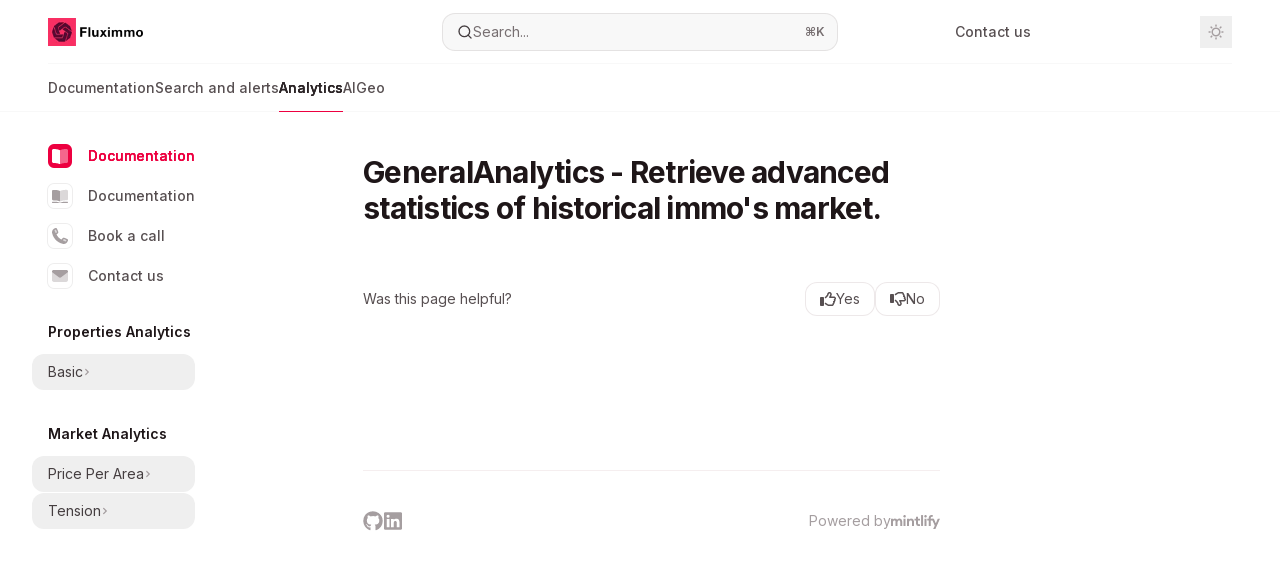

--- FILE ---
content_type: text/html; charset=utf-8
request_url: https://doc.fluximmo.io/api-analytics-reference/properties/generalanalytics--retrieve-advanced-statistics-of-historical-immos-market
body_size: 20897
content:
<!DOCTYPE html><html lang="en" class="__variable_47c970 __variable_3bbdad dark" data-banner-state="visible" data-page-mode="none"><head><meta charSet="utf-8"/><meta name="viewport" content="width=device-width, initial-scale=1, maximum-scale=1, viewport-fit=cover"/><link rel="preload" href="/mintlify-assets/_next/static/media/bb3ef058b751a6ad-s.p.woff2" as="font" crossorigin="" type="font/woff2"/><link rel="preload" href="/mintlify-assets/_next/static/media/c4b700dcb2187787-s.p.woff2" as="font" crossorigin="" type="font/woff2"/><link rel="preload" href="/mintlify-assets/_next/static/media/e4af272ccee01ff0-s.p.woff2" as="font" crossorigin="" type="font/woff2"/><link rel="preload" as="image" href="https://mintcdn.com/fluximmo/aO8bUNLwgoFYl98R/images/logo/logo_text.png?fit=max&amp;auto=format&amp;n=aO8bUNLwgoFYl98R&amp;q=85&amp;s=9e831a0d5ca08c0290fd38000a72712d"/><link rel="preload" as="image" href="https://mintcdn.com/fluximmo/aO8bUNLwgoFYl98R/images/logo/logo_text_light.png?fit=max&amp;auto=format&amp;n=aO8bUNLwgoFYl98R&amp;q=85&amp;s=b1a3fb624a1a3a465264040ed214319e"/><link rel="stylesheet" href="/mintlify-assets/_next/static/css/dccf205210740a86.css?dpl=dpl_4z11VzJF6MjGi5vf1hE3j8PvwF9u" data-precedence="next"/><link rel="stylesheet" href="/mintlify-assets/_next/static/css/9e8832c8599d2dba.css?dpl=dpl_4z11VzJF6MjGi5vf1hE3j8PvwF9u" data-precedence="next"/><link rel="stylesheet" href="/mintlify-assets/_next/static/css/5b8c8e3125ac4cdb.css?dpl=dpl_4z11VzJF6MjGi5vf1hE3j8PvwF9u" data-precedence="next"/><link rel="preload" as="script" fetchPriority="low" href="/mintlify-assets/_next/static/chunks/webpack-f5b66e74c835c590.js?dpl=dpl_4z11VzJF6MjGi5vf1hE3j8PvwF9u"/><script src="/mintlify-assets/_next/static/chunks/87c73c54-dd8d81ac9604067c.js?dpl=dpl_4z11VzJF6MjGi5vf1hE3j8PvwF9u" async=""></script><script src="/mintlify-assets/_next/static/chunks/90018-23d3a1a8690b326e.js?dpl=dpl_4z11VzJF6MjGi5vf1hE3j8PvwF9u" async=""></script><script src="/mintlify-assets/_next/static/chunks/main-app-76ddd9525ef90e67.js?dpl=dpl_4z11VzJF6MjGi5vf1hE3j8PvwF9u" async=""></script><script src="/mintlify-assets/_next/static/chunks/891cff7f-dcf0b8e94fd9e2cd.js?dpl=dpl_4z11VzJF6MjGi5vf1hE3j8PvwF9u" async=""></script><script src="/mintlify-assets/_next/static/chunks/82431-a3e0a126611457bf.js?dpl=dpl_4z11VzJF6MjGi5vf1hE3j8PvwF9u" async=""></script><script src="/mintlify-assets/_next/static/chunks/43881-67920a24b626c850.js?dpl=dpl_4z11VzJF6MjGi5vf1hE3j8PvwF9u" async=""></script><script src="/mintlify-assets/_next/static/chunks/98816-4875194b6205382d.js?dpl=dpl_4z11VzJF6MjGi5vf1hE3j8PvwF9u" async=""></script><script src="/mintlify-assets/_next/static/chunks/65328-3d54cd12f81740fc.js?dpl=dpl_4z11VzJF6MjGi5vf1hE3j8PvwF9u" async=""></script><script src="/mintlify-assets/_next/static/chunks/19664-8ce43df6b74bea12.js?dpl=dpl_4z11VzJF6MjGi5vf1hE3j8PvwF9u" async=""></script><script src="/mintlify-assets/_next/static/chunks/25930-aa018bf82251b051.js?dpl=dpl_4z11VzJF6MjGi5vf1hE3j8PvwF9u" async=""></script><script src="/mintlify-assets/_next/static/chunks/30479-b07fa1b16940be02.js?dpl=dpl_4z11VzJF6MjGi5vf1hE3j8PvwF9u" async=""></script><script src="/mintlify-assets/_next/static/chunks/app/error-c060937b45dcf8a0.js?dpl=dpl_4z11VzJF6MjGi5vf1hE3j8PvwF9u" async=""></script><script src="/mintlify-assets/_next/static/chunks/cfdfcc00-442051842d4b5e4f.js?dpl=dpl_4z11VzJF6MjGi5vf1hE3j8PvwF9u" async=""></script><script src="/mintlify-assets/_next/static/chunks/d30757c7-2d2105da33b688d0.js?dpl=dpl_4z11VzJF6MjGi5vf1hE3j8PvwF9u" async=""></script><script src="/mintlify-assets/_next/static/chunks/21246-a76922653256bc59.js?dpl=dpl_4z11VzJF6MjGi5vf1hE3j8PvwF9u" async=""></script><script src="/mintlify-assets/_next/static/chunks/26920-e0ffb490be5c02c6.js?dpl=dpl_4z11VzJF6MjGi5vf1hE3j8PvwF9u" async=""></script><script src="/mintlify-assets/_next/static/chunks/70523-43da3b59f75962b1.js?dpl=dpl_4z11VzJF6MjGi5vf1hE3j8PvwF9u" async=""></script><script src="/mintlify-assets/_next/static/chunks/68789-7a4ceb9f7da63351.js?dpl=dpl_4z11VzJF6MjGi5vf1hE3j8PvwF9u" async=""></script><script src="/mintlify-assets/_next/static/chunks/46431-0613dff9a34a645e.js?dpl=dpl_4z11VzJF6MjGi5vf1hE3j8PvwF9u" async=""></script><script src="/mintlify-assets/_next/static/chunks/73205-a2c167623badc97e.js?dpl=dpl_4z11VzJF6MjGi5vf1hE3j8PvwF9u" async=""></script><script src="/mintlify-assets/_next/static/chunks/14224-29ea75c533f37179.js?dpl=dpl_4z11VzJF6MjGi5vf1hE3j8PvwF9u" async=""></script><script src="/mintlify-assets/_next/static/chunks/83667-96d468d2a9e97e66.js?dpl=dpl_4z11VzJF6MjGi5vf1hE3j8PvwF9u" async=""></script><script src="/mintlify-assets/_next/static/chunks/86707-ccf22b26fa4885a5.js?dpl=dpl_4z11VzJF6MjGi5vf1hE3j8PvwF9u" async=""></script><script src="/mintlify-assets/_next/static/chunks/70254-5ba6fe436d81d0fa.js?dpl=dpl_4z11VzJF6MjGi5vf1hE3j8PvwF9u" async=""></script><script src="/mintlify-assets/_next/static/chunks/app/%255Fsites/%5Bsubdomain%5D/(multitenant)/layout-090f2cb34444b56c.js?dpl=dpl_4z11VzJF6MjGi5vf1hE3j8PvwF9u" async=""></script><script src="/mintlify-assets/_next/static/chunks/app/%255Fsites/%5Bsubdomain%5D/not-found-925637f4ed534041.js?dpl=dpl_4z11VzJF6MjGi5vf1hE3j8PvwF9u" async=""></script><script src="/mintlify-assets/_next/static/chunks/app/%255Fsites/%5Bsubdomain%5D/error-5170d41fa0805672.js?dpl=dpl_4z11VzJF6MjGi5vf1hE3j8PvwF9u" async=""></script><script src="/mintlify-assets/_next/static/chunks/25263-fa4095141b09cc5c.js?dpl=dpl_4z11VzJF6MjGi5vf1hE3j8PvwF9u" async=""></script><script src="/mintlify-assets/_next/static/chunks/21822-e29962918e7d6320.js?dpl=dpl_4z11VzJF6MjGi5vf1hE3j8PvwF9u" async=""></script><script src="/mintlify-assets/_next/static/chunks/app/%255Fsites/%5Bsubdomain%5D/(multitenant)/%5B%5B...slug%5D%5D/page-bbfa36333df4c4c3.js?dpl=dpl_4z11VzJF6MjGi5vf1hE3j8PvwF9u" async=""></script><script src="/mintlify-assets/_next/static/chunks/64829-913e347b7ed128d2.js?dpl=dpl_4z11VzJF6MjGi5vf1hE3j8PvwF9u" async=""></script><script src="/mintlify-assets/_next/static/chunks/app/%255Fsites/%5Bsubdomain%5D/(multitenant)/%40topbar/%5B%5B...slug%5D%5D/page-62e5d8fa611f08b0.js?dpl=dpl_4z11VzJF6MjGi5vf1hE3j8PvwF9u" async=""></script><meta name="next-size-adjust" content=""/><link rel="preload" href="https://d4tuoctqmanu0.cloudfront.net/katex.min.css" as="style"/><title>GeneralAnalytics - Retrieve advanced statistics of historical immo&#x27;s market. - Real-estate data API - Fluximmo V2 (2.1.0)</title><meta name="application-name" content="Real-estate data API - Fluximmo V2 (2.1.0)"/><meta name="generator" content="Mintlify"/><meta name="msapplication-config" content="/mintlify-assets/_mintlify/favicons/fluximmo/UFfRiBI6TzVc-rrC/_generated/favicon/browserconfig.xml"/><meta name="apple-mobile-web-app-title" content="Real-estate data API - Fluximmo V2 (2.1.0)"/><meta name="msapplication-TileColor" content="#ED0040"/><meta name="charset" content="utf-8"/><meta name="og:site_name" content="Real-estate data API - Fluximmo V2 (2.1.0)"/><meta name="canonical" content="https://doc.fluximmo.io/api-analytics-reference/properties/generalanalytics--retrieve-advanced-statistics-of-historical-immos-market"/><link rel="canonical" href="https://doc.fluximmo.io/api-analytics-reference/properties/generalanalytics--retrieve-advanced-statistics-of-historical-immos-market"/><link rel="alternate" type="application/xml" href="/sitemap.xml"/><meta property="og:title" content="GeneralAnalytics - Retrieve advanced statistics of historical immo&#x27;s market. - Real-estate data API - Fluximmo V2 (2.1.0)"/><meta property="og:url" content="https://doc.fluximmo.io/api-analytics-reference/properties/generalanalytics--retrieve-advanced-statistics-of-historical-immos-market"/><meta property="og:image" content="https://fluximmo.mintlify.app/mintlify-assets/_next/image?url=%2F_mintlify%2Fapi%2Fog%3Fdivision%3DDocumentation%26title%3DGeneralAnalytics%2B-%2BRetrieve%2Badvanced%2Bstatistics%2Bof%2Bhistorical%2Bimmo%2527s%2Bmarket.%26logoLight%3Dhttps%253A%252F%252Fmintcdn.com%252Ffluximmo%252FaO8bUNLwgoFYl98R%252Fimages%252Flogo%252Flogo_text.png%253Ffit%253Dmax%2526auto%253Dformat%2526n%253DaO8bUNLwgoFYl98R%2526q%253D85%2526s%253D9e831a0d5ca08c0290fd38000a72712d%26logoDark%3Dhttps%253A%252F%252Fmintcdn.com%252Ffluximmo%252FaO8bUNLwgoFYl98R%252Fimages%252Flogo%252Flogo_text_light.png%253Ffit%253Dmax%2526auto%253Dformat%2526n%253DaO8bUNLwgoFYl98R%2526q%253D85%2526s%253Db1a3fb624a1a3a465264040ed214319e%26primaryColor%3D%2523ED0040%26lightColor%3D%2523ED0040%26darkColor%3D%25237274E4%26backgroundLight%3D%2523F8F8F8%26backgroundDark%3D%2523090911&amp;w=1200&amp;q=100"/><meta property="og:image:width" content="1200"/><meta property="og:image:height" content="630"/><meta property="og:type" content="website"/><meta name="twitter:card" content="summary_large_image"/><meta name="twitter:title" content="GeneralAnalytics - Retrieve advanced statistics of historical immo&#x27;s market. - Real-estate data API - Fluximmo V2 (2.1.0)"/><meta name="twitter:image" content="https://fluximmo.mintlify.app/mintlify-assets/_next/image?url=%2F_mintlify%2Fapi%2Fog%3Fdivision%3DDocumentation%26title%3DGeneralAnalytics%2B-%2BRetrieve%2Badvanced%2Bstatistics%2Bof%2Bhistorical%2Bimmo%2527s%2Bmarket.%26logoLight%3Dhttps%253A%252F%252Fmintcdn.com%252Ffluximmo%252FaO8bUNLwgoFYl98R%252Fimages%252Flogo%252Flogo_text.png%253Ffit%253Dmax%2526auto%253Dformat%2526n%253DaO8bUNLwgoFYl98R%2526q%253D85%2526s%253D9e831a0d5ca08c0290fd38000a72712d%26logoDark%3Dhttps%253A%252F%252Fmintcdn.com%252Ffluximmo%252FaO8bUNLwgoFYl98R%252Fimages%252Flogo%252Flogo_text_light.png%253Ffit%253Dmax%2526auto%253Dformat%2526n%253DaO8bUNLwgoFYl98R%2526q%253D85%2526s%253Db1a3fb624a1a3a465264040ed214319e%26primaryColor%3D%2523ED0040%26lightColor%3D%2523ED0040%26darkColor%3D%25237274E4%26backgroundLight%3D%2523F8F8F8%26backgroundDark%3D%2523090911&amp;w=1200&amp;q=100"/><meta name="twitter:image:width" content="1200"/><meta name="twitter:image:height" content="630"/><link rel="apple-touch-icon" href="/mintlify-assets/_mintlify/favicons/fluximmo/UFfRiBI6TzVc-rrC/_generated/favicon/apple-touch-icon.png" type="image/png" sizes="180x180"/><link rel="icon" href="/mintlify-assets/_mintlify/favicons/fluximmo/UFfRiBI6TzVc-rrC/_generated/favicon/favicon-16x16.png" type="image/png" sizes="16x16" media="(prefers-color-scheme: light)"/><link rel="icon" href="/mintlify-assets/_mintlify/favicons/fluximmo/UFfRiBI6TzVc-rrC/_generated/favicon/favicon-32x32.png" type="image/png" sizes="32x32" media="(prefers-color-scheme: light)"/><link rel="shortcut icon" href="/mintlify-assets/_mintlify/favicons/fluximmo/UFfRiBI6TzVc-rrC/_generated/favicon/favicon.ico" type="image/x-icon" media="(prefers-color-scheme: light)"/><link rel="icon" href="/mintlify-assets/_mintlify/favicons/fluximmo/UFfRiBI6TzVc-rrC/_generated/favicon-dark/favicon-16x16.png" type="image/png" sizes="16x16" media="(prefers-color-scheme: dark)"/><link rel="icon" href="/mintlify-assets/_mintlify/favicons/fluximmo/UFfRiBI6TzVc-rrC/_generated/favicon-dark/favicon-32x32.png" type="image/png" sizes="32x32" media="(prefers-color-scheme: dark)"/><link rel="shortcut icon" href="/mintlify-assets/_mintlify/favicons/fluximmo/UFfRiBI6TzVc-rrC/_generated/favicon-dark/favicon.ico" type="image/x-icon" media="(prefers-color-scheme: dark)"/><script type="text/javascript">(function(a,b){try{let c=document.getElementById("banner")?.innerText;if(c){for(let d=0;d<localStorage.length;d++){let e=localStorage.key(d);if(e?.endsWith(a)&&localStorage.getItem(e)===c)return void document.documentElement.setAttribute(b,"hidden")}document.documentElement.setAttribute(b,"visible");return}for(let c=0;c<localStorage.length;c++){let d=localStorage.key(c);if(d?.endsWith(a)&&localStorage.getItem(d))return void document.documentElement.setAttribute(b,"hidden")}document.documentElement.setAttribute(b,"visible")}catch(a){document.documentElement.setAttribute(b,"hidden")}})(
  "bannerDismissed",
  "data-banner-state",
)</script><script src="/mintlify-assets/_next/static/chunks/polyfills-42372ed130431b0a.js?dpl=dpl_4z11VzJF6MjGi5vf1hE3j8PvwF9u" noModule=""></script></head><body><div hidden=""><!--$--><!--/$--></div><script>((a,b,c,d,e,f,g,h)=>{let i=document.documentElement,j=["light","dark"];function k(b){var c;(Array.isArray(a)?a:[a]).forEach(a=>{let c="class"===a,d=c&&f?e.map(a=>f[a]||a):e;c?(i.classList.remove(...d),i.classList.add(f&&f[b]?f[b]:b)):i.setAttribute(a,b)}),c=b,h&&j.includes(c)&&(i.style.colorScheme=c)}if(d)k(d);else try{let a=localStorage.getItem(b)||c,d=g&&"system"===a?window.matchMedia("(prefers-color-scheme: dark)").matches?"dark":"light":a;k(d)}catch(a){}})("class","isDarkMode","system",null,["dark","light","true","false","system"],{"true":"dark","false":"light","dark":"dark","light":"light"},true,true)</script><script>(self.__next_s=self.__next_s||[]).push([0,{"children":"(function j(a,b,c,d,e){try{let f,g,h=[];try{h=window.location.pathname.split(\"/\").filter(a=>\"\"!==a&&\"global\"!==a).slice(0,2)}catch{h=[]}let i=h.find(a=>c.includes(a)),j=[];for(let c of(i?j.push(i):j.push(b),j.push(\"global\"),j)){if(!c)continue;let b=a[c];if(b?.content){f=b.content,g=c;break}}if(!f)return void document.documentElement.setAttribute(d,\"hidden\");let k=!0,l=0;for(;l<localStorage.length;){let a=localStorage.key(l);if(l++,!a?.endsWith(e))continue;let b=localStorage.getItem(a);if(b&&b===f){k=!1;break}g&&(a.startsWith(`lang:${g}_`)||!a.startsWith(\"lang:\"))&&(localStorage.removeItem(a),l--)}document.documentElement.setAttribute(d,k?\"visible\":\"hidden\")}catch(a){console.error(a),document.documentElement.setAttribute(d,\"hidden\")}})(\n  {},\n  \"en\",\n  [],\n  \"data-banner-state\",\n  \"bannerDismissed\",\n)","id":"_mintlify-banner-script"}])</script><style>:root {
    --primary: 237 0 64;
    --primary-light: 237 0 64;
    --primary-dark: 114 116 228;
    --tooltip-foreground: 255 255 255;
    --background-light: 248 248 248;
    --background-dark: 9 9 17;
    --gray-50: 250 242 244;
    --gray-100: 245 238 239;
    --gray-200: 229 222 224;
    --gray-300: 213 206 207;
    --gray-400: 165 158 160;
    --gray-500: 119 111 113;
    --gray-600: 87 79 81;
    --gray-700: 69 62 64;
    --gray-800: 44 37 39;
    --gray-900: 30 22 24;
    --gray-950: 17 10 12;
  }</style><script type="text/javascript">
          (function() {
            function loadKatex() {
              const link = document.querySelector('link[href="https://d4tuoctqmanu0.cloudfront.net/katex.min.css"]');
              if (link) link.rel = 'stylesheet';
            }
            if (document.readyState === 'loading') {
              document.addEventListener('DOMContentLoaded', loadKatex);
            } else {
              loadKatex();
            }
          })();
        </script><div class="relative antialiased text-gray-500 dark:text-gray-400"><script>(self.__next_s=self.__next_s||[]).push([0,{"suppressHydrationWarning":true,"children":"(function(a,b,c,d){var e;let f,g=\"mint\"===d||\"linden\"===d?\"sidebar\":\"sidebar-content\",h=(e=d,f=\"navbar-transition\",\"maple\"===e&&(f+=\"-maple\"),\"willow\"===e&&(f+=\"-willow\"),f);function i(){document.documentElement.classList.add(\"lg:[--scroll-mt:9.5rem]\")}function j(a){document.getElementById(g)?.style.setProperty(\"top\",`${a}rem`)}function k(a){document.getElementById(g)?.style.setProperty(\"height\",`calc(100vh - ${a}rem)`)}function l(a,b){!a&&b||a&&!b?(i(),document.documentElement.classList.remove(\"lg:[--scroll-mt:12rem]\")):a&&b&&(document.documentElement.classList.add(\"lg:[--scroll-mt:12rem]\"),document.documentElement.classList.remove(\"lg:[--scroll-mt:9.5rem]\"))}let m=document.documentElement.getAttribute(\"data-banner-state\"),n=null!=m?\"visible\"===m:b;switch(d){case\"mint\":j(c),l(a,n);break;case\"palm\":case\"aspen\":j(c),k(c),l(a,n);break;case\"linden\":j(c),n&&i();break;case\"almond\":document.documentElement.style.setProperty(\"--scroll-mt\",\"2.5rem\"),j(c),k(c)}let o=function(){let a=document.createElement(\"style\");return a.appendChild(document.createTextNode(\"*,*::before,*::after{-webkit-transition:none!important;-moz-transition:none!important;-o-transition:none!important;-ms-transition:none!important;transition:none!important}\")),document.head.appendChild(a),function(){window.getComputedStyle(document.body),setTimeout(()=>{document.head.removeChild(a)},1)}}();(\"requestAnimationFrame\"in globalThis?requestAnimationFrame:setTimeout)(()=>{let a;a=!1,a=window.scrollY>50,document.getElementById(h)?.setAttribute(\"data-is-opaque\",`${!!a}`),o()})})(\n  true,\n  false,\n  (function m(a,b,c){let d=document.documentElement.getAttribute(\"data-banner-state\"),e=2.5*!!(null!=d?\"visible\"===d:b),f=3*!!a,g=4,h=e+g+f;switch(c){case\"mint\":case\"palm\":break;case\"aspen\":f=2.5*!!a,g=3.5,h=e+f+g;break;case\"linden\":g=4,h=e+g;break;case\"almond\":g=3.5,h=e+g}return h})(true, false, \"mint\"),\n  \"mint\",\n)","id":"_mintlify-scroll-top-script"}])</script><a href="#content-area" class="sr-only focus:not-sr-only focus:fixed focus:top-2 focus:left-2 focus:z-50 focus:p-2 focus:text-sm focus:bg-background-light dark:focus:bg-background-dark focus:rounded-md focus:outline-primary dark:focus:outline-primary-light">Skip to main content</a><div class="max-lg:contents lg:flex lg:w-full"><div class="max-lg:contents lg:flex-1 lg:min-w-0 lg:overflow-x-clip"><div id="navbar" class="z-30 fixed lg:sticky top-0 w-full peer is-not-custom peer is-not-center peer is-not-wide peer is-not-frame"><div id="navbar-transition" class="absolute w-full h-full backdrop-blur flex-none transition-colors duration-500 border-b border-gray-500/5 dark:border-gray-300/[0.06] data-[is-opaque=true]:bg-background-light data-[is-opaque=true]:supports-backdrop-blur:bg-background-light/95 data-[is-opaque=true]:dark:bg-background-dark/75 data-[is-opaque=false]:supports-backdrop-blur:bg-background-light/60 data-[is-opaque=false]:dark:bg-transparent" data-is-opaque="false"></div><div class="max-w-8xl mx-auto relative"><div><div class="relative"><div class="flex items-center lg:px-12 h-16 min-w-0 mx-4 lg:mx-0"><div class="h-full relative flex-1 flex items-center gap-x-4 min-w-0 border-b border-gray-500/5 dark:border-gray-300/[0.06]"><div class="flex-1 flex items-center gap-x-4"><a class="" href="/"><span class="sr-only">Real-estate data API - Fluximmo V2 (2.1.0)<!-- --> home page</span><img class="nav-logo w-auto h-7 relative object-contain block dark:hidden" src="https://mintcdn.com/fluximmo/aO8bUNLwgoFYl98R/images/logo/logo_text.png?fit=max&amp;auto=format&amp;n=aO8bUNLwgoFYl98R&amp;q=85&amp;s=9e831a0d5ca08c0290fd38000a72712d" alt="light logo"/><img class="nav-logo w-auto h-7 relative object-contain hidden dark:block" src="https://mintcdn.com/fluximmo/aO8bUNLwgoFYl98R/images/logo/logo_text_light.png?fit=max&amp;auto=format&amp;n=aO8bUNLwgoFYl98R&amp;q=85&amp;s=b1a3fb624a1a3a465264040ed214319e" alt="dark logo"/></a><div class="hidden lg:flex items-center gap-x-2"></div></div><div class="relative hidden lg:flex items-center flex-1 z-20 justify-center"><button type="button" class="flex pointer-events-auto rounded-xl w-full items-center text-sm leading-6 h-9 pl-3.5 pr-3 text-gray-500 dark:text-white/50 bg-background-light dark:bg-background-dark dark:brightness-[1.1] dark:ring-1 dark:hover:brightness-[1.25] ring-1 ring-gray-400/30 hover:ring-gray-600/30 dark:ring-gray-600/30 dark:hover:ring-gray-500/30 justify-between truncate gap-2 min-w-[43px]" id="search-bar-entry" aria-label="Open search"><div class="flex items-center gap-2 min-w-[42px]"><svg xmlns="http://www.w3.org/2000/svg" width="16" height="16" viewBox="0 0 24 24" fill="none" stroke="currentColor" stroke-width="2" stroke-linecap="round" stroke-linejoin="round" class="lucide lucide-search min-w-4 flex-none text-gray-700 hover:text-gray-800 dark:text-gray-400 hover:dark:text-gray-200"><circle cx="11" cy="11" r="8"></circle><path d="m21 21-4.3-4.3"></path></svg><div class="truncate min-w-0">Search...</div></div><span class="flex-none text-xs font-semibold">⌘<!-- -->K</span></button></div><div class="flex-1 relative hidden lg:flex items-center ml-auto justify-end space-x-4"><nav class="text-sm"><ul class="flex space-x-6 items-center"><li class="navbar-link"><a href="/cdn-cgi/l/email-protection#0d6e6263796c6e794d6b61787564606062236e6260" class="flex items-center gap-1.5 whitespace-nowrap font-medium text-gray-600 hover:text-gray-900 dark:text-gray-400 dark:hover:text-gray-300" target="_blank">Contact us</a></li><li class="block lg:hidden"><a class="flex items-center gap-1.5 whitespace-nowrap font-medium text-gray-600 hover:text-gray-900 dark:text-gray-400 dark:hover:text-gray-300" href="https://my.fluximmo.io">My Account</a></li><li class="whitespace-nowrap hidden lg:flex" id="topbar-cta-button"><a target="_blank" class="group px-4 py-1.5 relative inline-flex items-center text-sm font-medium" href="https://my.fluximmo.io"><span class="absolute inset-0 bg-primary-dark rounded-xl group-hover:opacity-[0.9]"></span><div class="mr-0.5 space-x-2.5 flex items-center"><span class="z-10 text-white">My Account</span><svg width="3" height="24" viewBox="0 -9 3 24" class="h-5 rotate-0 overflow-visible text-white/90"><path d="M0 0L3 3L0 6" fill="none" stroke="currentColor" stroke-width="1.5" stroke-linecap="round"></path></svg></div></a></li></ul></nav><div class="flex items-center"><button class="group p-2 flex items-center justify-center" aria-label="Toggle dark mode"><svg width="16" height="16" viewBox="0 0 16 16" fill="none" stroke="currentColor" xmlns="http://www.w3.org/2000/svg" class="h-4 w-4 block text-gray-400 dark:hidden group-hover:text-gray-600"><g clip-path="url(#clip0_2880_7340)"><path d="M8 1.11133V2.00022" stroke-width="1.5" stroke-linecap="round" stroke-linejoin="round"></path><path d="M12.8711 3.12891L12.2427 3.75735" stroke-width="1.5" stroke-linecap="round" stroke-linejoin="round"></path><path d="M14.8889 8H14" stroke-width="1.5" stroke-linecap="round" stroke-linejoin="round"></path><path d="M12.8711 12.8711L12.2427 12.2427" stroke-width="1.5" stroke-linecap="round" stroke-linejoin="round"></path><path d="M8 14.8889V14" stroke-width="1.5" stroke-linecap="round" stroke-linejoin="round"></path><path d="M3.12891 12.8711L3.75735 12.2427" stroke-width="1.5" stroke-linecap="round" stroke-linejoin="round"></path><path d="M1.11133 8H2.00022" stroke-width="1.5" stroke-linecap="round" stroke-linejoin="round"></path><path d="M3.12891 3.12891L3.75735 3.75735" stroke-width="1.5" stroke-linecap="round" stroke-linejoin="round"></path><path d="M8.00043 11.7782C10.0868 11.7782 11.7782 10.0868 11.7782 8.00043C11.7782 5.91402 10.0868 4.22266 8.00043 4.22266C5.91402 4.22266 4.22266 5.91402 4.22266 8.00043C4.22266 10.0868 5.91402 11.7782 8.00043 11.7782Z" stroke-width="1.5" stroke-linecap="round" stroke-linejoin="round"></path></g><defs><clipPath id="clip0_2880_7340"><rect width="16" height="16" fill="white"></rect></clipPath></defs></svg><svg xmlns="http://www.w3.org/2000/svg" width="24" height="24" viewBox="0 0 24 24" fill="none" stroke="currentColor" stroke-width="2" stroke-linecap="round" stroke-linejoin="round" class="lucide lucide-moon h-4 w-4 hidden dark:block text-gray-500 dark:group-hover:text-gray-300"><path d="M12 3a6 6 0 0 0 9 9 9 9 0 1 1-9-9Z"></path></svg></button></div></div><div class="flex lg:hidden items-center gap-3"><button type="button" class="text-gray-500 w-8 h-8 flex items-center justify-center hover:text-gray-600 dark:text-gray-400 dark:hover:text-gray-300" id="search-bar-entry-mobile" aria-label="Open search"><span class="sr-only">Search...</span><svg class="h-4 w-4 bg-gray-500 dark:bg-gray-400 hover:bg-gray-600 dark:hover:bg-gray-300" style="-webkit-mask-image:url(https://d3gk2c5xim1je2.cloudfront.net/v7.1.0/solid/magnifying-glass.svg);-webkit-mask-repeat:no-repeat;-webkit-mask-position:center;mask-image:url(https://d3gk2c5xim1je2.cloudfront.net/v7.1.0/solid/magnifying-glass.svg);mask-repeat:no-repeat;mask-position:center"></svg></button><button aria-label="More actions" class="h-7 w-5 flex items-center justify-end"><svg class="h-4 w-4 bg-gray-500 dark:bg-gray-400 hover:bg-gray-600 dark:hover:bg-gray-300" style="-webkit-mask-image:url(https://d3gk2c5xim1je2.cloudfront.net/v7.1.0/solid/ellipsis-vertical.svg);-webkit-mask-repeat:no-repeat;-webkit-mask-position:center;mask-image:url(https://d3gk2c5xim1je2.cloudfront.net/v7.1.0/solid/ellipsis-vertical.svg);mask-repeat:no-repeat;mask-position:center"></svg></button></div></div></div><button type="button" class="flex items-center h-14 py-4 px-5 lg:hidden focus:outline-0 w-full text-left"><div class="text-gray-500 hover:text-gray-600 dark:text-gray-400 dark:hover:text-gray-300"><span class="sr-only">Navigation</span><svg class="h-4" fill="currentColor" xmlns="http://www.w3.org/2000/svg" viewBox="0 0 448 512"><path d="M0 96C0 78.3 14.3 64 32 64H416c17.7 0 32 14.3 32 32s-14.3 32-32 32H32C14.3 128 0 113.7 0 96zM0 256c0-17.7 14.3-32 32-32H416c17.7 0 32 14.3 32 32s-14.3 32-32 32H32c-17.7 0-32-14.3-32-32zM448 416c0 17.7-14.3 32-32 32H32c-17.7 0-32-14.3-32-32s14.3-32 32-32H416c17.7 0 32 14.3 32 32z"></path></svg></div><div class="ml-4 flex text-sm leading-6 whitespace-nowrap min-w-0 space-x-3 overflow-hidden"><div class="font-semibold text-gray-900 truncate dark:text-gray-200 min-w-0 flex-1">GeneralAnalytics - Retrieve advanced statistics of historical immo&#x27;s market.</div></div></button></div><div class="hidden lg:flex px-12 h-12"><div class="nav-tabs h-full flex text-sm gap-x-6"><a class="link nav-tabs-item group relative h-full gap-2 flex items-center font-medium text-gray-600 dark:text-gray-400 hover:text-gray-800 dark:hover:text-gray-300" href="/authentification">Documentation<div class="absolute bottom-0 h-[1.5px] w-full left-0 group-hover:bg-gray-200 dark:group-hover:bg-gray-700"></div></a><a class="link nav-tabs-item group relative h-full gap-2 flex items-center font-medium text-gray-600 dark:text-gray-400 hover:text-gray-800 dark:hover:text-gray-300" href="/api-v2-reference/system/get-the-list-of-real-estate-platforms">Search and alerts<div class="absolute bottom-0 h-[1.5px] w-full left-0 group-hover:bg-gray-200 dark:group-hover:bg-gray-700"></div></a><a class="link nav-tabs-item group relative h-full gap-2 flex items-center font-medium hover:text-gray-800 dark:hover:text-gray-300 text-gray-800 dark:text-gray-200 [text-shadow:-0.2px_0_0_currentColor,0.2px_0_0_currentColor]" href="/api-analytics-reference/properties-analytics/count-properties-for-search-filters">Analytics<div class="absolute bottom-0 h-[1.5px] w-full left-0 bg-primary dark:bg-primary-light"></div></a><a class="link nav-tabs-item group relative h-full gap-2 flex items-center font-medium text-gray-600 dark:text-gray-400 hover:text-gray-800 dark:hover:text-gray-300" href="/api-ai-reference/estimations/lite-property-estimation">AI<div class="absolute bottom-0 h-[1.5px] w-full left-0 group-hover:bg-gray-200 dark:group-hover:bg-gray-700"></div></a><a class="link nav-tabs-item group relative h-full gap-2 flex items-center font-medium text-gray-600 dark:text-gray-400 hover:text-gray-800 dark:hover:text-gray-300" href="/api-geocoding-reference/search/recherche-par-géocodage-direct">Geo<div class="absolute bottom-0 h-[1.5px] w-full left-0 group-hover:bg-gray-200 dark:group-hover:bg-gray-700"></div></a></div></div></div></div><span hidden="" style="position:fixed;top:1px;left:1px;width:1px;height:0;padding:0;margin:-1px;overflow:hidden;clip:rect(0, 0, 0, 0);white-space:nowrap;border-width:0;display:none"></span></div><div class="peer-[.is-not-center]:max-w-8xl peer-[.is-center]:max-w-3xl peer-[.is-not-custom]:px-4 peer-[.is-not-custom]:mx-auto peer-[.is-not-custom]:lg:px-8 peer-[.is-wide]:[&amp;&gt;div:last-child]:max-w-6xl peer-[.is-custom]:contents peer-[.is-custom]:[&amp;&gt;div:first-child]:!hidden peer-[.is-custom]:[&amp;&gt;div:first-child]:sm:!hidden peer-[.is-custom]:[&amp;&gt;div:first-child]:md:!hidden peer-[.is-custom]:[&amp;&gt;div:first-child]:lg:!hidden peer-[.is-custom]:[&amp;&gt;div:first-child]:xl:!hidden peer-[.is-center]:[&amp;&gt;div:first-child]:!hidden peer-[.is-center]:[&amp;&gt;div:first-child]:sm:!hidden peer-[.is-center]:[&amp;&gt;div:first-child]:md:!hidden peer-[.is-center]:[&amp;&gt;div:first-child]:lg:!hidden peer-[.is-center]:[&amp;&gt;div:first-child]:xl:!hidden"><div class="z-20 hidden lg:block fixed bottom-0 right-auto w-[18rem]" id="sidebar" style="top:7rem"><div class="absolute inset-0 z-10 stable-scrollbar-gutter overflow-auto pr-8 pb-10" id="sidebar-content"><div class="relative lg:text-sm lg:leading-6"><div class="sticky top-0 h-8"></div><div id="navigation-items"><ul class="list-none"><li class="list-none"><a class="link nav-anchor ml-4 group flex items-center lg:text-sm lg:leading-6 mb-5 sm:mb-4 font-medium outline-offset-4 [text-shadow:-0.2px_0_0_currentColor,0.2px_0_0_currentColor] text-primary dark:text-primary-light" href="/authentification"><div style="background:#ED0040" class="mr-4 rounded-md p-1"><svg class="h-4 w-4 secondary-opacity group-hover:fill-primary-dark group-hover:bg-white bg-white" style="-webkit-mask-image:url(https://d3gk2c5xim1je2.cloudfront.net/v7.1.0/duotone/book-open.svg);-webkit-mask-repeat:no-repeat;-webkit-mask-position:center;mask-image:url(https://d3gk2c5xim1je2.cloudfront.net/v7.1.0/duotone/book-open.svg);mask-repeat:no-repeat;mask-position:center"></svg></div>Documentation</a></li><li class="list-none"><a class="link nav-anchor ml-4 group flex items-center lg:text-sm lg:leading-6 mb-5 sm:mb-4 font-medium outline-offset-4 text-gray-600 hover:text-gray-900 dark:text-gray-400 dark:hover:text-gray-300" href="/introduction"><div class="mr-4 rounded-md p-1 text-gray-400 dark:text-white/50 dark:bg-background-dark dark:brightness-[1.35] dark:ring-1 dark:hover:brightness-150 group-hover:brightness-100 group-hover:ring-0 ring-1 ring-gray-950/[0.07] dark:ring-gray-700/40"><svg class="h-4 w-4 secondary-opacity group-hover:fill-primary-dark group-hover:bg-white bg-gray-400 dark:bg-gray-500" style="-webkit-mask-image:url(https://d3gk2c5xim1je2.cloudfront.net/v7.1.0/duotone/book-open-cover.svg);-webkit-mask-repeat:no-repeat;-webkit-mask-position:center;mask-image:url(https://d3gk2c5xim1je2.cloudfront.net/v7.1.0/duotone/book-open-cover.svg);mask-repeat:no-repeat;mask-position:center"></svg></div>Documentation</a></li><li class="list-none"><a href="https://calendly.com/fluximmo" target="_blank" rel="noreferrer" class="link nav-anchor ml-4 group flex items-center lg:text-sm lg:leading-6 mb-5 sm:mb-4 font-medium outline-offset-4 text-gray-600 hover:text-gray-900 dark:text-gray-400 dark:hover:text-gray-300"><div class="mr-4 rounded-md p-1 text-gray-400 dark:text-white/50 dark:bg-background-dark dark:brightness-[1.35] dark:ring-1 dark:hover:brightness-150 group-hover:brightness-100 group-hover:ring-0 ring-1 ring-gray-950/[0.07] dark:ring-gray-700/40"><svg class="h-4 w-4 secondary-opacity group-hover:fill-primary-dark group-hover:bg-white bg-gray-400 dark:bg-gray-500" style="-webkit-mask-image:url(https://d3gk2c5xim1je2.cloudfront.net/v7.1.0/duotone/phone.svg);-webkit-mask-repeat:no-repeat;-webkit-mask-position:center;mask-image:url(https://d3gk2c5xim1je2.cloudfront.net/v7.1.0/duotone/phone.svg);mask-repeat:no-repeat;mask-position:center"></svg></div>Book a call</a></li><li class="list-none"><a href="/cdn-cgi/l/email-protection#a8cbc7c6dcc9cbdce8cec4ddd0c1c5c5c786cbc7c5" target="_blank" rel="noreferrer" class="link nav-anchor ml-4 group flex items-center lg:text-sm lg:leading-6 mb-5 sm:mb-4 font-medium outline-offset-4 text-gray-600 hover:text-gray-900 dark:text-gray-400 dark:hover:text-gray-300"><div class="mr-4 rounded-md p-1 text-gray-400 dark:text-white/50 dark:bg-background-dark dark:brightness-[1.35] dark:ring-1 dark:hover:brightness-150 group-hover:brightness-100 group-hover:ring-0 ring-1 ring-gray-950/[0.07] dark:ring-gray-700/40"><svg class="h-4 w-4 secondary-opacity group-hover:fill-primary-dark group-hover:bg-white bg-gray-400 dark:bg-gray-500" style="-webkit-mask-image:url(https://d3gk2c5xim1je2.cloudfront.net/v7.1.0/duotone/envelope.svg);-webkit-mask-repeat:no-repeat;-webkit-mask-position:center;mask-image:url(https://d3gk2c5xim1je2.cloudfront.net/v7.1.0/duotone/envelope.svg);mask-repeat:no-repeat;mask-position:center"></svg></div>Contact us</a></li></ul><div class="mt-6 lg:mt-8"><div class="sidebar-group-header flex items-center gap-2.5 pl-4 mb-3.5 lg:mb-2.5 font-semibold text-gray-900 dark:text-gray-200"><h5 id="sidebar-title">Properties Analytics</h5></div><ul id="sidebar-group" class="sidebar-group space-y-px"><li data-title="Basic" data-group-tag="" class="space-y-px"><button class="group flex items-center pr-3 py-1.5 cursor-pointer gap-x-3 text-left break-words hyphens-auto rounded-xl w-full outline-offset-[-1px] hover:bg-gray-600/5 dark:hover:bg-gray-200/5 text-gray-700 hover:text-gray-900 dark:text-gray-400 dark:hover:text-gray-300" style="padding-left:1rem" aria-label="Toggle Basic section" aria-expanded="false"><div class="">Basic</div><svg width="8" height="24" viewBox="0 -9 3 24" class="transition-transform text-gray-400 overflow-visible group-hover:text-gray-600 dark:text-gray-600 dark:group-hover:text-gray-400 w-2 h-5 -mr-0.5"><path d="M0 0L3 3L0 6" fill="none" stroke="currentColor" stroke-width="1.5" stroke-linecap="round"></path></svg></button></li></ul></div><div class="mt-6 lg:mt-8"><div class="sidebar-group-header flex items-center gap-2.5 pl-4 mb-3.5 lg:mb-2.5 font-semibold text-gray-900 dark:text-gray-200"><h5 id="sidebar-title">Market Analytics</h5></div><ul id="sidebar-group" class="sidebar-group space-y-px"><li data-title="Price Per Area" data-group-tag="" class="space-y-px"><button class="group flex items-center pr-3 py-1.5 cursor-pointer gap-x-3 text-left rounded-xl w-full outline-offset-[-1px] hover:bg-gray-600/5 dark:hover:bg-gray-200/5 text-gray-700 hover:text-gray-900 dark:text-gray-400 dark:hover:text-gray-300" style="padding-left:1rem" aria-label="Toggle Price Per Area section" aria-expanded="false"><div class="">Price Per Area</div><svg width="8" height="24" viewBox="0 -9 3 24" class="transition-transform text-gray-400 overflow-visible group-hover:text-gray-600 dark:text-gray-600 dark:group-hover:text-gray-400 w-2 h-5 -mr-0.5"><path d="M0 0L3 3L0 6" fill="none" stroke="currentColor" stroke-width="1.5" stroke-linecap="round"></path></svg></button></li><li data-title="Tension" data-group-tag="" class="space-y-px"><button class="group flex items-center pr-3 py-1.5 cursor-pointer gap-x-3 text-left break-words hyphens-auto rounded-xl w-full outline-offset-[-1px] hover:bg-gray-600/5 dark:hover:bg-gray-200/5 text-gray-700 hover:text-gray-900 dark:text-gray-400 dark:hover:text-gray-300" style="padding-left:1rem" aria-label="Toggle Tension section" aria-expanded="false"><div class="">Tension</div><svg width="8" height="24" viewBox="0 -9 3 24" class="transition-transform text-gray-400 overflow-visible group-hover:text-gray-600 dark:text-gray-600 dark:group-hover:text-gray-400 w-2 h-5 -mr-0.5"><path d="M0 0L3 3L0 6" fill="none" stroke="currentColor" stroke-width="1.5" stroke-linecap="round"></path></svg></button></li></ul></div></div></div></div></div><div id="content-container"><script data-cfasync="false" src="/cdn-cgi/scripts/5c5dd728/cloudflare-static/email-decode.min.js"></script><script>(self.__next_s=self.__next_s||[]).push([0,{"children":"document.documentElement.setAttribute('data-page-mode', 'none');","id":"_mintlify-page-mode-script"}])</script><script>(self.__next_s=self.__next_s||[]).push([0,{"suppressHydrationWarning":true,"children":"(function n(a,b){if(!document.getElementById(\"footer\")?.classList.contains(\"advanced-footer\")||\"maple\"===b||\"willow\"===b||\"almond\"===b)return;let c=document.documentElement.getAttribute(\"data-page-mode\"),d=document.getElementById(\"navbar\"),e=document.getElementById(\"navigation-items\"),f=document.getElementById(\"sidebar\"),g=document.getElementById(\"footer\"),h=document.getElementById(\"table-of-contents-content\"),i=(e?.clientHeight??0)+16*a+32*(\"mint\"===b||\"linden\"===b);if(!g||\"center\"===c)return;let j=g.getBoundingClientRect().top,k=window.innerHeight-j;f&&e&&(i>j?(f.style.top=`-${k}px`,f.style.height=`${window.innerHeight}px`):(f.style.top=`${a}rem`,f.style.height=\"auto\")),h&&d&&(k>0?h.style.top=\"custom\"===c?`${d.clientHeight-k}px`:`${40+d.clientHeight-k}px`:h.style.top=\"\")})(\n  (function m(a,b,c){let d=document.documentElement.getAttribute(\"data-banner-state\"),e=2.5*!!(null!=d?\"visible\"===d:b),f=3*!!a,g=4,h=e+g+f;switch(c){case\"mint\":case\"palm\":break;case\"aspen\":f=2.5*!!a,g=3.5,h=e+f+g;break;case\"linden\":g=4,h=e+g;break;case\"almond\":g=3.5,h=e+g}return h})(true, false, \"mint\"),\n  \"mint\",\n)","id":"_mintlify-footer-and-sidebar-scroll-script"}])</script><span class="fixed inset-0 bg-background-light dark:bg-background-dark -z-10 pointer-events-none" id="almond-background-color"></span><span class="block absolute dark:hidden inset-0 overflow-hidden pointer-events-none"></span><span class="hidden absolute dark:block inset-0 overflow-hidden pointer-events-none"></span><span class="fixed inset-0 pointer-events-none" style="background-image:url(&#x27;https://mintlify.s3.us-west-1.amazonaws.com/fluximmo/images/background.png&#x27;);background-repeat:no-repeat;background-position:top right;background-attachment:fixed;-webkit-touch-callout:none"></span><div class="flex flex-row-reverse gap-12 box-border w-full pt-40 lg:pt-10"><div class="hidden xl:flex self-start sticky xl:flex-col max-w-[28rem] z-[21] h-[calc(100vh-9.5rem)] top-[calc(9.5rem-var(--sidenav-move-up,0px))]" id="content-side-layout"><div class="z-10 hidden xl:flex pl-10 box-border w-[19rem] max-h-full" id="table-of-contents-layout"></div></div><div class="relative grow box-border flex-col w-full mx-auto px-1 lg:pl-[23.7rem] lg:-ml-12 xl:w-[calc(100%-28rem)]" id="content-area"><header id="header" class="relative"><div class="mt-0.5 space-y-2.5"><div class="flex flex-col sm:flex-row items-start sm:items-center relative gap-2 min-w-0"><h1 id="page-title" class="text-2xl sm:text-3xl font-bold text-gray-900 tracking-tight dark:text-gray-200 [overflow-wrap:anywhere]">GeneralAnalytics - Retrieve advanced statistics of historical immo&#x27;s market.</h1></div></div></header><div class="mdx-content relative mt-8 mb-14 prose prose-gray dark:prose-invert [contain:inline-size] isolate" data-page-title="GeneralAnalytics - Retrieve advanced statistics of historical immo&#x27;s market." data-page-href="/api-analytics-reference/properties/generalanalytics--retrieve-advanced-statistics-of-historical-immos-market" id="content"></div><div class="feedback-toolbar pb-16 w-full flex flex-col gap-y-8"><div class="flex flex-row flex-wrap gap-4 items-center justify-between"><p class="inline-block text-sm text-gray-600 dark:text-gray-400 whitespace-nowrap">Was this page helpful?</p><div class="flex flex-wrap flex-grow gap-3 items-center justify-end"><div class="flex gap-3 items-center"><button id="feedback-thumbs-up" class="px-3.5 py-2 flex flex-row gap-3 items-center border-standard rounded-xl text-gray-600 dark:text-gray-400 hover:text-gray-700 dark:hover:text-gray-300 bg-white/50 dark:bg-codeblock/50 hover:border-gray-500 hover:dark:border-gray-500"><svg xmlns="http://www.w3.org/2000/svg" width="16" height="16" viewBox="0 0 16 16" class="fill-current"><path d="M10.1187 1.08741C8.925 0.746789 7.67813 1.43741 7.3375 2.63116L7.15938 3.25616C7.04375 3.66241 6.83438 4.03741 6.55 4.34991L4.94688 6.11241C4.66875 6.41866 4.69062 6.89366 4.99687 7.17179C5.30312 7.44991 5.77813 7.42804 6.05625 7.12179L7.65938 5.35929C8.1 4.87491 8.42188 4.29679 8.6 3.66866L8.77812 3.04366C8.89062 2.64679 9.30625 2.41554 9.70625 2.52804C10.1063 2.64054 10.3344 3.05616 10.2219 3.45616L10.0437 4.08116C9.86562 4.70304 9.58437 5.29054 9.2125 5.81554C9.05 6.04366 9.03125 6.34366 9.15938 6.59366C9.2875 6.84366 9.54375 6.99991 9.825 6.99991H14C14.275 6.99991 14.5 7.22491 14.5 7.49991C14.5 7.71241 14.3656 7.89679 14.175 7.96866C13.9438 8.05616 13.7688 8.24992 13.7094 8.49054C13.65 8.73117 13.7125 8.98429 13.875 9.16866C13.9531 9.25616 14 9.37179 14 9.49991C14 9.74366 13.825 9.94679 13.5938 9.99054C13.3375 10.0405 13.1219 10.2187 13.0312 10.4624C12.9406 10.7062 12.9813 10.9843 13.1438 11.1905C13.2094 11.2749 13.25 11.3812 13.25 11.4999C13.25 11.7093 13.1187 11.8937 12.9312 11.9655C12.5719 12.1062 12.3781 12.4937 12.4812 12.8655C12.4937 12.9062 12.5 12.953 12.5 12.9999C12.5 13.2749 12.275 13.4999 12 13.4999H8.95312C8.55937 13.4999 8.17188 13.3843 7.84375 13.1655L5.91563 11.8812C5.57188 11.6499 5.10625 11.7437 4.875 12.0905C4.64375 12.4374 4.7375 12.8999 5.08437 13.1312L7.0125 14.4155C7.5875 14.7999 8.2625 15.003 8.95312 15.003H12C13.0844 15.003 13.9656 14.1405 14 13.0655C14.4563 12.6999 14.75 12.1374 14.75 11.503C14.75 11.3624 14.7344 11.228 14.7094 11.0968C15.1906 10.7312 15.5 10.153 15.5 9.50304C15.5 9.29991 15.4688 9.10304 15.4125 8.91866C15.775 8.55304 16 8.05304 16 7.49991C16 6.39679 15.1063 5.49991 14 5.49991H11.1156C11.2625 5.17491 11.3875 4.83741 11.4844 4.49366L11.6625 3.86866C12.0031 2.67491 11.3125 1.42804 10.1187 1.08741ZM1 5.99991C0.446875 5.99991 0 6.44679 0 6.99991V13.9999C0 14.553 0.446875 14.9999 1 14.9999H3C3.55313 14.9999 4 14.553 4 13.9999V6.99991C4 6.44679 3.55313 5.99991 3 5.99991H1Z"></path></svg><small class="text-sm font-normal leading-4">Yes</small></button><button id="feedback-thumbs-down" class="px-3.5 py-2 flex flex-row gap-3 items-center border-standard rounded-xl text-gray-600 dark:text-gray-400 hover:text-gray-700 dark:hover:text-gray-300 bg-white/50 dark:bg-codeblock/50 hover:border-gray-500 hover:dark:border-gray-500"><svg xmlns="http://www.w3.org/2000/svg" width="16" height="16" viewBox="0 0 16 16" class="fill-current"><path d="M10.1187 14.9124C8.925 15.253 7.67813 14.5624 7.3375 13.3687L7.15938 12.7437C7.04375 12.3374 6.83438 11.9624 6.55 11.6499L4.94688 9.8874C4.66875 9.58115 4.69062 9.10615 4.99687 8.82803C5.30312 8.5499 5.77813 8.57178 6.05625 8.87803L7.65938 10.6405C8.1 11.1249 8.42188 11.703 8.6 12.3312L8.77812 12.9562C8.89062 13.353 9.30625 13.5843 9.70625 13.4718C10.1063 13.3593 10.3344 12.9437 10.2219 12.5437L10.0437 11.9187C9.86562 11.2968 9.58437 10.7093 9.2125 10.1843C9.05 9.95615 9.03125 9.65615 9.15938 9.40615C9.2875 9.15615 9.54375 8.9999 9.825 8.9999H14C14.275 8.9999 14.5 8.7749 14.5 8.4999C14.5 8.2874 14.3656 8.10303 14.175 8.03115C13.9438 7.94365 13.7688 7.7499 13.7094 7.50928C13.65 7.26865 13.7125 7.01553 13.875 6.83115C13.9531 6.74365 14 6.62803 14 6.4999C14 6.25615 13.825 6.05303 13.5938 6.00928C13.3375 5.95928 13.1219 5.78115 13.0312 5.53428C12.9406 5.2874 12.9813 5.0124 13.1438 4.80615C13.2094 4.72178 13.25 4.61553 13.25 4.49678C13.25 4.2874 13.1187 4.10303 12.9312 4.03115C12.5719 3.89053 12.3781 3.50303 12.4812 3.13115C12.4937 3.09053 12.5 3.04365 12.5 2.99678C12.5 2.72178 12.275 2.49678 12 2.49678H8.95312C8.55937 2.49678 8.17188 2.6124 7.84375 2.83115L5.91563 4.11553C5.57188 4.34678 5.10625 4.25303 4.875 3.90615C4.64375 3.55928 4.7375 3.09678 5.08437 2.86553L7.0125 1.58115C7.5875 1.19678 8.2625 0.993652 8.95312 0.993652H12C13.0844 0.993652 13.9656 1.85615 14 2.93115C14.4563 3.29678 14.75 3.85928 14.75 4.49365C14.75 4.63428 14.7344 4.76865 14.7094 4.8999C15.1906 5.26553 15.5 5.84365 15.5 6.49365C15.5 6.69678 15.4688 6.89365 15.4125 7.07803C15.775 7.44678 16 7.94678 16 8.4999C16 9.60303 15.1063 10.4999 14 10.4999H11.1156C11.2625 10.8249 11.3875 11.1624 11.4844 11.5062L11.6625 12.1312C12.0031 13.3249 11.3125 14.5718 10.1187 14.9124ZM1 11.9999C0.446875 11.9999 0 11.553 0 10.9999V3.9999C0 3.44678 0.446875 2.9999 1 2.9999H3C3.55313 2.9999 4 3.44678 4 3.9999V10.9999C4 11.553 3.55313 11.9999 3 11.9999H1Z"></path></svg><small class="text-sm font-normal leading-4">No</small></button></div><div class="flex gap-3"></div></div></div></div><div class="left-0 right-0 sticky sm:px-4 pb-4 sm:pb-6 bottom-0 pt-1 flex flex-col items-center w-full overflow-hidden z-20 pointer-events-none"><div class="chat-assistant-floating-input z-10 w-full sm:w-96 focus-within:w-full group/assistant-bar sm:focus-within:w-[30rem] hover:scale-100 sm:hover:scale-105 focus-within:hover:scale-100 [transition:width_400ms,left_200ms,transform_500ms,opacity_200ms]"><div class="translate-y-[100px] opacity-0"><div class="flex flex-col w-full rounded-2xl pointer-events-auto bg-background-light/90 dark:bg-background-dark/90 backdrop-blur-xl border border-gray-200 dark:border-white/30 focus-within:border-primary dark:focus-within:border-primary-light transition-colors sm:shadow-xl"><div class="relative flex items-end"><textarea id="chat-assistant-textarea" aria-label="Ask a question..." autoComplete="off" placeholder="Ask a question..." class="chat-assistant-input w-full bg-transparent border-0 peer/input text-gray-900 dark:text-gray-100 placeholder-gray-500 dark:placeholder-gray-400 !outline-none focus:!outline-none focus:ring-0 py-2.5 pl-3.5 pr-10 font-bodyWeight text-sm" style="resize:none"></textarea><span class="absolute right-11 bottom-3 text-xs font-medium text-gray-400 dark:text-gray-500 select-none pointer-events-none peer-focus/input:hidden hidden sm:inline">⌘<!-- -->I</span><button class="chat-assistant-send-button flex justify-center items-center rounded-full p-1 size-6 bg-primary/30 dark:bg-primary-dark/30 absolute right-2.5 bottom-2" aria-label="Send message" disabled=""><svg xmlns="http://www.w3.org/2000/svg" width="24" height="24" viewBox="0 0 24 24" fill="none" stroke="currentColor" stroke-width="2" stroke-linecap="round" stroke-linejoin="round" class="lucide lucide-arrow-up text-white dark:text-white size-3.5"><path d="m5 12 7-7 7 7"></path><path d="M12 19V5"></path></svg></button></div></div></div></div></div><footer id="footer" class="flex gap-12 justify-between pt-10 border-t border-gray-100 sm:flex dark:border-gray-800/50 pb-28"><div class="flex gap-6 flex-wrap"><a href="https://github.com/Fluximmo" target="_blank" class="h-fit"><span class="sr-only">github</span><svg class="w-5 h-5 bg-gray-400 dark:bg-gray-500 hover:bg-gray-500 dark:hover:bg-gray-400" style="-webkit-mask-image:url(https://d3gk2c5xim1je2.cloudfront.net/v7.1.0/brands/github.svg);-webkit-mask-repeat:no-repeat;-webkit-mask-position:center;mask-image:url(https://d3gk2c5xim1je2.cloudfront.net/v7.1.0/brands/github.svg);mask-repeat:no-repeat;mask-position:center"></svg></a><a href="https://www.linkedin.com/company/fluximmo" target="_blank" class="h-fit"><span class="sr-only">linkedin</span><svg class="w-5 h-5 bg-gray-400 dark:bg-gray-500 hover:bg-gray-500 dark:hover:bg-gray-400" style="-webkit-mask-image:url(https://d3gk2c5xim1je2.cloudfront.net/v7.1.0/brands/linkedin.svg);-webkit-mask-repeat:no-repeat;-webkit-mask-position:center;mask-image:url(https://d3gk2c5xim1je2.cloudfront.net/v7.1.0/brands/linkedin.svg);mask-repeat:no-repeat;mask-position:center"></svg></a></div><div class="flex items-center justify-between"><div class="sm:flex"><a href="https://www.mintlify.com?utm_campaign=poweredBy&amp;utm_medium=referral&amp;utm_source=fluximmo" target="_blank" rel="noreferrer" class="group flex items-baseline gap-1 text-sm text-gray-400 dark:text-gray-500 hover:text-gray-600 dark:hover:text-gray-300 text-nowrap"><span>Powered by</span><svg width="1274" height="367" viewBox="0 0 1274 367" fill="none" xmlns="http://www.w3.org/2000/svg" class="h-3.5 w-auto translate-y-[3px]"><path d="M1154.38 366.038H1097.86L1137.69 276.14L1058.04 97.1046H1114.93L1161.35 209.337C1162.97 213.26 1168.53 213.253 1170.14 209.325L1216.21 97.1046H1273.49L1154.38 366.038Z" fill="currentColor"></path><path d="M982.714 286.761V142.622H944.403V97.1041H982.714V72.4488C982.714 49.9429 989.542 32.2416 1003.2 19.345C1016.85 6.44832 1034.17 0 1055.16 0C1068.06 0 1079.06 1.39081 1088.16 4.17244V50.0693C1082.09 47.7934 1075.01 46.6555 1066.92 46.6555C1055.54 46.6555 1047.32 49.1843 1042.27 54.2418C1037.21 59.0464 1034.68 67.2648 1034.68 78.8971V97.1041H1088.16V142.622H1034.68V286.761H982.714Z" fill="currentColor"></path><path d="M897.916 66.0005C889.066 66.0005 881.353 62.8395 874.778 56.5176C868.203 49.9429 864.916 42.1037 864.916 33.0002C864.916 23.8967 868.203 16.184 874.778 9.86215C881.353 3.28738 889.066 0 897.916 0C907.273 0 915.112 3.28738 921.434 9.86215C928.008 16.184 931.296 23.8967 931.296 33.0002C931.296 42.1037 928.008 49.9429 921.434 56.5176C915.112 62.8395 907.273 66.0005 897.916 66.0005ZM872.123 286.761V97.1041H924.089V286.761H872.123Z" fill="currentColor"></path><path d="M781.638 286.761V2.27609H833.604V286.761H781.638Z" fill="currentColor"></path><path d="M722.934 289.037C701.693 289.037 684.244 283.221 670.589 271.588C657.187 259.703 650.485 242.634 650.485 220.381V142.622H612.175V97.1044H650.485V44.3799H702.451V97.1044H755.934V142.622H702.451V210.14C702.451 221.772 704.98 230.117 710.038 235.174C715.095 239.979 723.313 242.381 734.693 242.381C742.785 242.381 749.865 241.243 755.934 238.967V284.864C746.831 287.646 735.831 289.037 722.934 289.037Z" fill="currentColor"></path><path d="M417.674 286.761V97.1041H469.64V110.967C469.64 113.311 472.83 114.347 474.382 112.591C485.967 99.4848 502.467 92.9317 523.881 92.9317C546.64 92.9317 564.468 100.518 577.365 115.69C590.514 130.61 597.089 150.587 597.089 175.622V286.761H545.123V184.346C545.123 170.438 542.215 159.691 536.399 152.105C530.583 144.265 522.364 140.346 511.743 140.346C499.1 140.346 488.858 144.898 481.019 154.001C473.433 163.105 469.64 176.507 469.64 194.208V286.761H417.674Z" fill="currentColor"></path><path d="M352.981 66.0005C344.13 66.0005 336.417 62.8395 329.843 56.5176C323.268 49.9429 319.98 42.1037 319.98 33.0002C319.98 23.8967 323.268 16.184 329.843 9.86215C336.417 3.28738 344.13 0 352.981 0C362.337 0 370.176 3.28738 376.498 9.86215C383.073 16.184 386.36 23.8967 386.36 33.0002C386.36 42.1037 383.073 49.9429 376.498 56.5176C370.176 62.8395 362.337 66.0005 352.981 66.0005ZM327.187 286.761V97.1041H379.153V286.761H327.187Z" fill="currentColor"></path><path d="M238.967 286.761V185.484C238.967 155.392 229.105 140.346 209.381 140.346C198.001 140.346 188.898 144.645 182.07 153.242C175.495 161.84 171.955 174.61 171.449 191.553V286.761H119.484V185.484C119.484 155.392 109.621 140.346 89.8972 140.346C78.2649 140.346 69.035 144.898 62.2073 154.001C55.3797 163.105 51.9659 176.507 51.9659 194.208V286.761H0V97.1041H51.9659V111.103C51.9659 113.435 55.1014 114.462 56.633 112.704C68.1136 99.5223 83.3741 92.9317 102.415 92.9317C127.436 92.9317 146.283 103.262 158.953 123.923C159.953 125.553 162.412 125.527 163.406 123.894C168.884 114.891 176.496 107.731 186.243 102.415C197.369 96.0926 208.622 92.9317 220.002 92.9317C242.507 92.9317 259.956 100.392 272.347 115.311C284.738 130.231 290.933 150.714 290.933 176.76V286.761H238.967Z" fill="currentColor"></path></svg></a></div></div></footer></div></div><!--$--><!--/$--></div></div></div></div></div><script src="/mintlify-assets/_next/static/chunks/webpack-f5b66e74c835c590.js?dpl=dpl_4z11VzJF6MjGi5vf1hE3j8PvwF9u" id="_R_" async=""></script><script>(self.__next_f=self.__next_f||[]).push([0])</script><script>self.__next_f.push([1,"1:\"$Sreact.fragment\"\n2:I[85341,[],\"\"]\n"])</script><script>self.__next_f.push([1,"3:I[2510,[\"73473\",\"static/chunks/891cff7f-dcf0b8e94fd9e2cd.js?dpl=dpl_4z11VzJF6MjGi5vf1hE3j8PvwF9u\",\"82431\",\"static/chunks/82431-a3e0a126611457bf.js?dpl=dpl_4z11VzJF6MjGi5vf1hE3j8PvwF9u\",\"43881\",\"static/chunks/43881-67920a24b626c850.js?dpl=dpl_4z11VzJF6MjGi5vf1hE3j8PvwF9u\",\"98816\",\"static/chunks/98816-4875194b6205382d.js?dpl=dpl_4z11VzJF6MjGi5vf1hE3j8PvwF9u\",\"65328\",\"static/chunks/65328-3d54cd12f81740fc.js?dpl=dpl_4z11VzJF6MjGi5vf1hE3j8PvwF9u\",\"19664\",\"static/chunks/19664-8ce43df6b74bea12.js?dpl=dpl_4z11VzJF6MjGi5vf1hE3j8PvwF9u\",\"25930\",\"static/chunks/25930-aa018bf82251b051.js?dpl=dpl_4z11VzJF6MjGi5vf1hE3j8PvwF9u\",\"30479\",\"static/chunks/30479-b07fa1b16940be02.js?dpl=dpl_4z11VzJF6MjGi5vf1hE3j8PvwF9u\",\"18039\",\"static/chunks/app/error-c060937b45dcf8a0.js?dpl=dpl_4z11VzJF6MjGi5vf1hE3j8PvwF9u\"],\"default\",1]\n"])</script><script>self.__next_f.push([1,"4:I[90025,[],\"\"]\n"])</script><script>self.__next_f.push([1,"5:I[51749,[\"73473\",\"static/chunks/891cff7f-dcf0b8e94fd9e2cd.js?dpl=dpl_4z11VzJF6MjGi5vf1hE3j8PvwF9u\",\"53016\",\"static/chunks/cfdfcc00-442051842d4b5e4f.js?dpl=dpl_4z11VzJF6MjGi5vf1hE3j8PvwF9u\",\"41725\",\"static/chunks/d30757c7-2d2105da33b688d0.js?dpl=dpl_4z11VzJF6MjGi5vf1hE3j8PvwF9u\",\"82431\",\"static/chunks/82431-a3e0a126611457bf.js?dpl=dpl_4z11VzJF6MjGi5vf1hE3j8PvwF9u\",\"43881\",\"static/chunks/43881-67920a24b626c850.js?dpl=dpl_4z11VzJF6MjGi5vf1hE3j8PvwF9u\",\"98816\",\"static/chunks/98816-4875194b6205382d.js?dpl=dpl_4z11VzJF6MjGi5vf1hE3j8PvwF9u\",\"65328\",\"static/chunks/65328-3d54cd12f81740fc.js?dpl=dpl_4z11VzJF6MjGi5vf1hE3j8PvwF9u\",\"19664\",\"static/chunks/19664-8ce43df6b74bea12.js?dpl=dpl_4z11VzJF6MjGi5vf1hE3j8PvwF9u\",\"21246\",\"static/chunks/21246-a76922653256bc59.js?dpl=dpl_4z11VzJF6MjGi5vf1hE3j8PvwF9u\",\"26920\",\"static/chunks/26920-e0ffb490be5c02c6.js?dpl=dpl_4z11VzJF6MjGi5vf1hE3j8PvwF9u\",\"70523\",\"static/chunks/70523-43da3b59f75962b1.js?dpl=dpl_4z11VzJF6MjGi5vf1hE3j8PvwF9u\",\"68789\",\"static/chunks/68789-7a4ceb9f7da63351.js?dpl=dpl_4z11VzJF6MjGi5vf1hE3j8PvwF9u\",\"46431\",\"static/chunks/46431-0613dff9a34a645e.js?dpl=dpl_4z11VzJF6MjGi5vf1hE3j8PvwF9u\",\"25930\",\"static/chunks/25930-aa018bf82251b051.js?dpl=dpl_4z11VzJF6MjGi5vf1hE3j8PvwF9u\",\"73205\",\"static/chunks/73205-a2c167623badc97e.js?dpl=dpl_4z11VzJF6MjGi5vf1hE3j8PvwF9u\",\"14224\",\"static/chunks/14224-29ea75c533f37179.js?dpl=dpl_4z11VzJF6MjGi5vf1hE3j8PvwF9u\",\"83667\",\"static/chunks/83667-96d468d2a9e97e66.js?dpl=dpl_4z11VzJF6MjGi5vf1hE3j8PvwF9u\",\"86707\",\"static/chunks/86707-ccf22b26fa4885a5.js?dpl=dpl_4z11VzJF6MjGi5vf1hE3j8PvwF9u\",\"70254\",\"static/chunks/70254-5ba6fe436d81d0fa.js?dpl=dpl_4z11VzJF6MjGi5vf1hE3j8PvwF9u\",\"35456\",\"static/chunks/app/%255Fsites/%5Bsubdomain%5D/(multitenant)/layout-090f2cb34444b56c.js?dpl=dpl_4z11VzJF6MjGi5vf1hE3j8PvwF9u\"],\"ThemeProvider\",1]\n"])</script><script>self.__next_f.push([1,"6:I[35021,[\"73473\",\"static/chunks/891cff7f-dcf0b8e94fd9e2cd.js?dpl=dpl_4z11VzJF6MjGi5vf1hE3j8PvwF9u\",\"53016\",\"static/chunks/cfdfcc00-442051842d4b5e4f.js?dpl=dpl_4z11VzJF6MjGi5vf1hE3j8PvwF9u\",\"41725\",\"static/chunks/d30757c7-2d2105da33b688d0.js?dpl=dpl_4z11VzJF6MjGi5vf1hE3j8PvwF9u\",\"82431\",\"static/chunks/82431-a3e0a126611457bf.js?dpl=dpl_4z11VzJF6MjGi5vf1hE3j8PvwF9u\",\"43881\",\"static/chunks/43881-67920a24b626c850.js?dpl=dpl_4z11VzJF6MjGi5vf1hE3j8PvwF9u\",\"98816\",\"static/chunks/98816-4875194b6205382d.js?dpl=dpl_4z11VzJF6MjGi5vf1hE3j8PvwF9u\",\"65328\",\"static/chunks/65328-3d54cd12f81740fc.js?dpl=dpl_4z11VzJF6MjGi5vf1hE3j8PvwF9u\",\"19664\",\"static/chunks/19664-8ce43df6b74bea12.js?dpl=dpl_4z11VzJF6MjGi5vf1hE3j8PvwF9u\",\"21246\",\"static/chunks/21246-a76922653256bc59.js?dpl=dpl_4z11VzJF6MjGi5vf1hE3j8PvwF9u\",\"26920\",\"static/chunks/26920-e0ffb490be5c02c6.js?dpl=dpl_4z11VzJF6MjGi5vf1hE3j8PvwF9u\",\"70523\",\"static/chunks/70523-43da3b59f75962b1.js?dpl=dpl_4z11VzJF6MjGi5vf1hE3j8PvwF9u\",\"68789\",\"static/chunks/68789-7a4ceb9f7da63351.js?dpl=dpl_4z11VzJF6MjGi5vf1hE3j8PvwF9u\",\"46431\",\"static/chunks/46431-0613dff9a34a645e.js?dpl=dpl_4z11VzJF6MjGi5vf1hE3j8PvwF9u\",\"25930\",\"static/chunks/25930-aa018bf82251b051.js?dpl=dpl_4z11VzJF6MjGi5vf1hE3j8PvwF9u\",\"73205\",\"static/chunks/73205-a2c167623badc97e.js?dpl=dpl_4z11VzJF6MjGi5vf1hE3j8PvwF9u\",\"14224\",\"static/chunks/14224-29ea75c533f37179.js?dpl=dpl_4z11VzJF6MjGi5vf1hE3j8PvwF9u\",\"83667\",\"static/chunks/83667-96d468d2a9e97e66.js?dpl=dpl_4z11VzJF6MjGi5vf1hE3j8PvwF9u\",\"86707\",\"static/chunks/86707-ccf22b26fa4885a5.js?dpl=dpl_4z11VzJF6MjGi5vf1hE3j8PvwF9u\",\"70254\",\"static/chunks/70254-5ba6fe436d81d0fa.js?dpl=dpl_4z11VzJF6MjGi5vf1hE3j8PvwF9u\",\"35456\",\"static/chunks/app/%255Fsites/%5Bsubdomain%5D/(multitenant)/layout-090f2cb34444b56c.js?dpl=dpl_4z11VzJF6MjGi5vf1hE3j8PvwF9u\"],\"ColorVariables\",1]\n"])</script><script>self.__next_f.push([1,"7:I[88746,[\"73473\",\"static/chunks/891cff7f-dcf0b8e94fd9e2cd.js?dpl=dpl_4z11VzJF6MjGi5vf1hE3j8PvwF9u\",\"53016\",\"static/chunks/cfdfcc00-442051842d4b5e4f.js?dpl=dpl_4z11VzJF6MjGi5vf1hE3j8PvwF9u\",\"41725\",\"static/chunks/d30757c7-2d2105da33b688d0.js?dpl=dpl_4z11VzJF6MjGi5vf1hE3j8PvwF9u\",\"82431\",\"static/chunks/82431-a3e0a126611457bf.js?dpl=dpl_4z11VzJF6MjGi5vf1hE3j8PvwF9u\",\"43881\",\"static/chunks/43881-67920a24b626c850.js?dpl=dpl_4z11VzJF6MjGi5vf1hE3j8PvwF9u\",\"98816\",\"static/chunks/98816-4875194b6205382d.js?dpl=dpl_4z11VzJF6MjGi5vf1hE3j8PvwF9u\",\"65328\",\"static/chunks/65328-3d54cd12f81740fc.js?dpl=dpl_4z11VzJF6MjGi5vf1hE3j8PvwF9u\",\"19664\",\"static/chunks/19664-8ce43df6b74bea12.js?dpl=dpl_4z11VzJF6MjGi5vf1hE3j8PvwF9u\",\"21246\",\"static/chunks/21246-a76922653256bc59.js?dpl=dpl_4z11VzJF6MjGi5vf1hE3j8PvwF9u\",\"26920\",\"static/chunks/26920-e0ffb490be5c02c6.js?dpl=dpl_4z11VzJF6MjGi5vf1hE3j8PvwF9u\",\"70523\",\"static/chunks/70523-43da3b59f75962b1.js?dpl=dpl_4z11VzJF6MjGi5vf1hE3j8PvwF9u\",\"68789\",\"static/chunks/68789-7a4ceb9f7da63351.js?dpl=dpl_4z11VzJF6MjGi5vf1hE3j8PvwF9u\",\"46431\",\"static/chunks/46431-0613dff9a34a645e.js?dpl=dpl_4z11VzJF6MjGi5vf1hE3j8PvwF9u\",\"25930\",\"static/chunks/25930-aa018bf82251b051.js?dpl=dpl_4z11VzJF6MjGi5vf1hE3j8PvwF9u\",\"73205\",\"static/chunks/73205-a2c167623badc97e.js?dpl=dpl_4z11VzJF6MjGi5vf1hE3j8PvwF9u\",\"14224\",\"static/chunks/14224-29ea75c533f37179.js?dpl=dpl_4z11VzJF6MjGi5vf1hE3j8PvwF9u\",\"83667\",\"static/chunks/83667-96d468d2a9e97e66.js?dpl=dpl_4z11VzJF6MjGi5vf1hE3j8PvwF9u\",\"86707\",\"static/chunks/86707-ccf22b26fa4885a5.js?dpl=dpl_4z11VzJF6MjGi5vf1hE3j8PvwF9u\",\"70254\",\"static/chunks/70254-5ba6fe436d81d0fa.js?dpl=dpl_4z11VzJF6MjGi5vf1hE3j8PvwF9u\",\"35456\",\"static/chunks/app/%255Fsites/%5Bsubdomain%5D/(multitenant)/layout-090f2cb34444b56c.js?dpl=dpl_4z11VzJF6MjGi5vf1hE3j8PvwF9u\"],\"FontScript\",1]\n"])</script><script>self.__next_f.push([1,"8:I[24223,[\"73473\",\"static/chunks/891cff7f-dcf0b8e94fd9e2cd.js?dpl=dpl_4z11VzJF6MjGi5vf1hE3j8PvwF9u\",\"53016\",\"static/chunks/cfdfcc00-442051842d4b5e4f.js?dpl=dpl_4z11VzJF6MjGi5vf1hE3j8PvwF9u\",\"41725\",\"static/chunks/d30757c7-2d2105da33b688d0.js?dpl=dpl_4z11VzJF6MjGi5vf1hE3j8PvwF9u\",\"82431\",\"static/chunks/82431-a3e0a126611457bf.js?dpl=dpl_4z11VzJF6MjGi5vf1hE3j8PvwF9u\",\"43881\",\"static/chunks/43881-67920a24b626c850.js?dpl=dpl_4z11VzJF6MjGi5vf1hE3j8PvwF9u\",\"98816\",\"static/chunks/98816-4875194b6205382d.js?dpl=dpl_4z11VzJF6MjGi5vf1hE3j8PvwF9u\",\"65328\",\"static/chunks/65328-3d54cd12f81740fc.js?dpl=dpl_4z11VzJF6MjGi5vf1hE3j8PvwF9u\",\"19664\",\"static/chunks/19664-8ce43df6b74bea12.js?dpl=dpl_4z11VzJF6MjGi5vf1hE3j8PvwF9u\",\"21246\",\"static/chunks/21246-a76922653256bc59.js?dpl=dpl_4z11VzJF6MjGi5vf1hE3j8PvwF9u\",\"26920\",\"static/chunks/26920-e0ffb490be5c02c6.js?dpl=dpl_4z11VzJF6MjGi5vf1hE3j8PvwF9u\",\"70523\",\"static/chunks/70523-43da3b59f75962b1.js?dpl=dpl_4z11VzJF6MjGi5vf1hE3j8PvwF9u\",\"68789\",\"static/chunks/68789-7a4ceb9f7da63351.js?dpl=dpl_4z11VzJF6MjGi5vf1hE3j8PvwF9u\",\"46431\",\"static/chunks/46431-0613dff9a34a645e.js?dpl=dpl_4z11VzJF6MjGi5vf1hE3j8PvwF9u\",\"25930\",\"static/chunks/25930-aa018bf82251b051.js?dpl=dpl_4z11VzJF6MjGi5vf1hE3j8PvwF9u\",\"73205\",\"static/chunks/73205-a2c167623badc97e.js?dpl=dpl_4z11VzJF6MjGi5vf1hE3j8PvwF9u\",\"14224\",\"static/chunks/14224-29ea75c533f37179.js?dpl=dpl_4z11VzJF6MjGi5vf1hE3j8PvwF9u\",\"83667\",\"static/chunks/83667-96d468d2a9e97e66.js?dpl=dpl_4z11VzJF6MjGi5vf1hE3j8PvwF9u\",\"86707\",\"static/chunks/86707-ccf22b26fa4885a5.js?dpl=dpl_4z11VzJF6MjGi5vf1hE3j8PvwF9u\",\"70254\",\"static/chunks/70254-5ba6fe436d81d0fa.js?dpl=dpl_4z11VzJF6MjGi5vf1hE3j8PvwF9u\",\"35456\",\"static/chunks/app/%255Fsites/%5Bsubdomain%5D/(multitenant)/layout-090f2cb34444b56c.js?dpl=dpl_4z11VzJF6MjGi5vf1hE3j8PvwF9u\"],\"RoundedVariables\"]\n"])</script><script>self.__next_f.push([1,"9:I[48622,[\"73473\",\"static/chunks/891cff7f-dcf0b8e94fd9e2cd.js?dpl=dpl_4z11VzJF6MjGi5vf1hE3j8PvwF9u\",\"82431\",\"static/chunks/82431-a3e0a126611457bf.js?dpl=dpl_4z11VzJF6MjGi5vf1hE3j8PvwF9u\",\"43881\",\"static/chunks/43881-67920a24b626c850.js?dpl=dpl_4z11VzJF6MjGi5vf1hE3j8PvwF9u\",\"98816\",\"static/chunks/98816-4875194b6205382d.js?dpl=dpl_4z11VzJF6MjGi5vf1hE3j8PvwF9u\",\"65328\",\"static/chunks/65328-3d54cd12f81740fc.js?dpl=dpl_4z11VzJF6MjGi5vf1hE3j8PvwF9u\",\"19664\",\"static/chunks/19664-8ce43df6b74bea12.js?dpl=dpl_4z11VzJF6MjGi5vf1hE3j8PvwF9u\",\"25930\",\"static/chunks/25930-aa018bf82251b051.js?dpl=dpl_4z11VzJF6MjGi5vf1hE3j8PvwF9u\",\"92967\",\"static/chunks/app/%255Fsites/%5Bsubdomain%5D/not-found-925637f4ed534041.js?dpl=dpl_4z11VzJF6MjGi5vf1hE3j8PvwF9u\"],\"RecommendedPagesList\"]\n"])</script><script>self.__next_f.push([1,"a:I[69206,[\"73473\",\"static/chunks/891cff7f-dcf0b8e94fd9e2cd.js?dpl=dpl_4z11VzJF6MjGi5vf1hE3j8PvwF9u\",\"82431\",\"static/chunks/82431-a3e0a126611457bf.js?dpl=dpl_4z11VzJF6MjGi5vf1hE3j8PvwF9u\",\"43881\",\"static/chunks/43881-67920a24b626c850.js?dpl=dpl_4z11VzJF6MjGi5vf1hE3j8PvwF9u\",\"98816\",\"static/chunks/98816-4875194b6205382d.js?dpl=dpl_4z11VzJF6MjGi5vf1hE3j8PvwF9u\",\"65328\",\"static/chunks/65328-3d54cd12f81740fc.js?dpl=dpl_4z11VzJF6MjGi5vf1hE3j8PvwF9u\",\"19664\",\"static/chunks/19664-8ce43df6b74bea12.js?dpl=dpl_4z11VzJF6MjGi5vf1hE3j8PvwF9u\",\"25930\",\"static/chunks/25930-aa018bf82251b051.js?dpl=dpl_4z11VzJF6MjGi5vf1hE3j8PvwF9u\",\"30479\",\"static/chunks/30479-b07fa1b16940be02.js?dpl=dpl_4z11VzJF6MjGi5vf1hE3j8PvwF9u\",\"9249\",\"static/chunks/app/%255Fsites/%5Bsubdomain%5D/error-5170d41fa0805672.js?dpl=dpl_4z11VzJF6MjGi5vf1hE3j8PvwF9u\"],\"default\",1]\n"])</script><script>self.__next_f.push([1,"13:I[34431,[],\"\"]\n:HL[\"/mintlify-assets/_next/static/media/bb3ef058b751a6ad-s.p.woff2\",\"font\",{\"crossOrigin\":\"\",\"type\":\"font/woff2\"}]\n:HL[\"/mintlify-assets/_next/static/media/c4b700dcb2187787-s.p.woff2\",\"font\",{\"crossOrigin\":\"\",\"type\":\"font/woff2\"}]\n:HL[\"/mintlify-assets/_next/static/media/e4af272ccee01ff0-s.p.woff2\",\"font\",{\"crossOrigin\":\"\",\"type\":\"font/woff2\"}]\n:HL[\"/mintlify-assets/_next/static/css/dccf205210740a86.css?dpl=dpl_4z11VzJF6MjGi5vf1hE3j8PvwF9u\",\"style\"]\n:HL[\"/mintlify-assets/_next/static/css/9e8832c8599d2dba.css?dpl=dpl_4z11VzJF6MjGi5vf1hE3j8PvwF9u\",\"style\"]\n:HL[\"/mintlify-assets/_next/static/css/5b8c8e3125ac4cdb.css?dpl=dpl_4z11VzJF6MjGi5vf1hE3j8PvwF9u\",\"style\"]\n"])</script><script>self.__next_f.push([1,"0:{\"P\":null,\"b\":\"S9xR3XTZKoK9dkP2tH-IY\",\"p\":\"/mintlify-assets\",\"c\":[\"\",\"_sites\",\"fluximmo\",\"api-analytics-reference\",\"properties\",\"generalanalytics--retrieve-advanced-statistics-of-historical-immos-market\"],\"i\":false,\"f\":[[[\"\",{\"children\":[\"%5Fsites\",{\"children\":[[\"subdomain\",\"fluximmo\",\"d\"],{\"children\":[\"(multitenant)\",{\"topbar\":[\"(slot)\",{\"children\":[[\"slug\",\"api-analytics-reference/properties/generalanalytics--retrieve-advanced-statistics-of-historical-immos-market\",\"oc\"],{\"children\":[\"__PAGE__\",{}]}]}],\"children\":[[\"slug\",\"api-analytics-reference/properties/generalanalytics--retrieve-advanced-statistics-of-historical-immos-market\",\"oc\"],{\"children\":[\"__PAGE__\",{}]}]}]}]}]},\"$undefined\",\"$undefined\",true],[\"\",[\"$\",\"$1\",\"c\",{\"children\":[[[\"$\",\"link\",\"0\",{\"rel\":\"stylesheet\",\"href\":\"/mintlify-assets/_next/static/css/dccf205210740a86.css?dpl=dpl_4z11VzJF6MjGi5vf1hE3j8PvwF9u\",\"precedence\":\"next\",\"crossOrigin\":\"$undefined\",\"nonce\":\"$undefined\"}],[\"$\",\"link\",\"1\",{\"rel\":\"stylesheet\",\"href\":\"/mintlify-assets/_next/static/css/9e8832c8599d2dba.css?dpl=dpl_4z11VzJF6MjGi5vf1hE3j8PvwF9u\",\"precedence\":\"next\",\"crossOrigin\":\"$undefined\",\"nonce\":\"$undefined\"}]],[\"$\",\"html\",null,{\"suppressHydrationWarning\":true,\"lang\":\"en\",\"className\":\"__variable_47c970 __variable_3bbdad dark\",\"data-banner-state\":\"visible\",\"data-page-mode\":\"none\",\"children\":[[\"$\",\"head\",null,{\"children\":[[\"$\",\"script\",null,{\"type\":\"text/javascript\",\"dangerouslySetInnerHTML\":{\"__html\":\"(function(a,b){try{let c=document.getElementById(\\\"banner\\\")?.innerText;if(c){for(let d=0;d\u003clocalStorage.length;d++){let e=localStorage.key(d);if(e?.endsWith(a)\u0026\u0026localStorage.getItem(e)===c)return void document.documentElement.setAttribute(b,\\\"hidden\\\")}document.documentElement.setAttribute(b,\\\"visible\\\");return}for(let c=0;c\u003clocalStorage.length;c++){let d=localStorage.key(c);if(d?.endsWith(a)\u0026\u0026localStorage.getItem(d))return void document.documentElement.setAttribute(b,\\\"hidden\\\")}document.documentElement.setAttribute(b,\\\"visible\\\")}catch(a){document.documentElement.setAttribute(b,\\\"hidden\\\")}})(\\n  \\\"bannerDismissed\\\",\\n  \\\"data-banner-state\\\",\\n)\"}}],false]}],[\"$\",\"body\",null,{\"children\":[[\"$\",\"$L2\",null,{\"parallelRouterKey\":\"children\",\"error\":\"$3\",\"errorStyles\":[],\"errorScripts\":[],\"template\":[\"$\",\"$L4\",null,{}],\"templateStyles\":\"$undefined\",\"templateScripts\":\"$undefined\",\"notFound\":[[\"$\",\"$L5\",null,{\"children\":[[\"$\",\"$L6\",null,{}],[\"$\",\"$L7\",null,{}],[\"$\",\"$L8\",null,{}],[\"$\",\"style\",null,{\"children\":\":root {\\n  --primary: 17 120 102;\\n  --primary-light: 74 222 128;\\n  --primary-dark: 22 101 52;\\n  --background-light: 255 255 255;\\n  --background-dark: 15 17 23;\\n}\"}],[\"$\",\"main\",null,{\"className\":\"h-screen bg-background-light dark:bg-background-dark text-left\",\"children\":[\"$\",\"article\",null,{\"className\":\"bg-custom bg-fixed bg-center bg-cover relative flex flex-col items-center justify-center h-full\",\"children\":[\"$\",\"div\",null,{\"className\":\"w-full max-w-xl px-10\",\"children\":[[\"$\",\"span\",null,{\"className\":\"inline-flex mb-6 rounded-full px-3 py-1 text-sm font-semibold mr-4 text-white p-1 bg-primary\",\"children\":[\"Error \",404]}],[\"$\",\"h1\",null,{\"className\":\"font-semibold mb-3 text-3xl\",\"children\":\"Page not found!\"}],[\"$\",\"p\",null,{\"className\":\"text-lg text-gray-600 dark:text-gray-400 mb-6\",\"children\":\"We couldn't find the page.\"}],[\"$\",\"$L9\",null,{}]]}]}]}]]}],[]],\"forbidden\":\"$undefined\",\"unauthorized\":\"$undefined\"}],null]}]]}]]}],{\"children\":[\"%5Fsites\",[\"$\",\"$1\",\"c\",{\"children\":[null,[\"$\",\"$L2\",null,{\"parallelRouterKey\":\"children\",\"error\":\"$undefined\",\"errorStyles\":\"$undefined\",\"errorScripts\":\"$undefined\",\"template\":[\"$\",\"$L4\",null,{}],\"templateStyles\":\"$undefined\",\"templateScripts\":\"$undefined\",\"notFound\":\"$undefined\",\"forbidden\":\"$undefined\",\"unauthorized\":\"$undefined\"}]]}],{\"children\":[[\"subdomain\",\"fluximmo\",\"d\"],[\"$\",\"$1\",\"c\",{\"children\":[null,[\"$\",\"$L2\",null,{\"parallelRouterKey\":\"children\",\"error\":\"$a\",\"errorStyles\":[],\"errorScripts\":[],\"template\":[\"$\",\"$L4\",null,{}],\"templateStyles\":\"$undefined\",\"templateScripts\":\"$undefined\",\"notFound\":[[\"$\",\"$L5\",null,{\"children\":[[\"$\",\"$L6\",null,{}],[\"$\",\"$L7\",null,{}],[\"$\",\"$L8\",null,{}],[\"$\",\"style\",null,{\"children\":\":root {\\n  --primary: 17 120 102;\\n  --primary-light: 74 222 128;\\n  --primary-dark: 22 101 52;\\n  --background-light: 255 255 255;\\n  --background-dark: 15 17 23;\\n}\"}],[\"$\",\"main\",null,{\"className\":\"h-screen bg-background-light dark:bg-background-dark text-left\",\"children\":\"$Lb\"}]]}],[]],\"forbidden\":\"$undefined\",\"unauthorized\":\"$undefined\"}]]}],{\"children\":[\"(multitenant)\",\"$Lc\",{\"topbar\":[\"(slot)\",\"$Ld\",{\"children\":[[\"slug\",\"api-analytics-reference/properties/generalanalytics--retrieve-advanced-statistics-of-historical-immos-market\",\"oc\"],\"$Le\",{\"children\":[\"__PAGE__\",\"$Lf\",{},null,false]},null,false]},null,false],\"children\":[[\"slug\",\"api-analytics-reference/properties/generalanalytics--retrieve-advanced-statistics-of-historical-immos-market\",\"oc\"],\"$L10\",{\"children\":[\"__PAGE__\",\"$L11\",{},null,false]},null,false]},null,false]},null,false]},null,false]},null,false],\"$L12\",false]],\"m\":\"$undefined\",\"G\":[\"$13\",[]],\"s\":false,\"S\":true}\n"])</script><script>self.__next_f.push([1,"16:I[15104,[],\"OutletBoundary\"]\n1b:I[94777,[],\"AsyncMetadataOutlet\"]\n1d:I[15104,[],\"ViewportBoundary\"]\n1f:I[15104,[],\"MetadataBoundary\"]\n20:\"$Sreact.suspense\"\nb:[\"$\",\"article\",null,{\"className\":\"bg-custom bg-fixed bg-center bg-cover relative flex flex-col items-center justify-center h-full\",\"children\":[\"$\",\"div\",null,{\"className\":\"w-full max-w-xl px-10\",\"children\":[[\"$\",\"span\",null,{\"className\":\"inline-flex mb-6 rounded-full px-3 py-1 text-sm font-semibold mr-4 text-white p-1 bg-primary\",\"children\":[\"Error \",404]}],[\"$\",\"h1\",null,{\"className\":\"font-semibold mb-3 text-3xl\",\"children\":\"Page not found!\"}],[\"$\",\"p\",null,{\"className\":\"text-lg text-gray-600 dark:text-gray-400 mb-6\",\"children\":\"We couldn't find the page.\"}],[\"$\",\"$L9\",null,{}]]}]}]\nc:[\"$\",\"$1\",\"c\",{\"children\":[[[\"$\",\"link\",\"0\",{\"rel\":\"stylesheet\",\"href\":\"/mintlify-assets/_next/static/css/5b8c8e3125ac4cdb.css?dpl=dpl_4z11VzJF6MjGi5vf1hE3j8PvwF9u\",\"precedence\":\"next\",\"crossOrigin\":\"$undefined\",\"nonce\":\"$undefined\"}]],\"$L14\"]}]\nd:[\"$\",\"$1\",\"c\",{\"children\":[null,[\"$\",\"$L2\",null,{\"parallelRouterKey\":\"children\",\"error\":\"$undefined\",\"errorStyles\":\"$undefined\",\"errorScripts\":\"$undefined\",\"template\":[\"$\",\"$L4\",null,{}],\"templateStyles\":\"$undefined\",\"templateScripts\":\"$undefined\",\"notFound\":\"$undefined\",\"forbidden\":\"$undefined\",\"unauthorized\":\"$undefined\"}]]}]\ne:[\"$\",\"$1\",\"c\",{\"children\":[null,[\"$\",\"$L2\",null,{\"parallelRouterKey\":\"children\",\"error\":\"$undefined\",\"errorStyles\":\"$undefined\",\"errorScripts\":\"$undefined\",\"template\":[\"$\",\"$L4\",null,{}],\"templateStyles\":\"$undefined\",\"templateScripts\":\"$undefined\",\"notFound\":\"$undefined\",\"forbidden\":\"$undefined\",\"unauthorized\":\"$undefined\"}]]}]\nf:[\"$\",\"$1\",\"c\",{\"children\":[\"$L15\",null,[\"$\",\"$L16\",null,{\"children\":[\"$L17\",\"$L18\"]}]]}]\n10:[\"$\",\"$1\",\"c\",{\"children\":[null,[\"$\",\"$L2\",null,{\"parallelRouterKey\":\"children\",\"error\":\"$undefined\",\"errorStyles\":\"$undefined\",\"errorScripts\":\"$undefined\",\"template\":[\"$\",\"$L4\",null,{}],\"templateStyles\":\"$undefined\",\"templateScripts\":\"$undefined\",\"notFound\":\"$undefined\",\"forbidden\":\"$unde"])</script><script>self.__next_f.push([1,"fined\",\"unauthorized\":\"$undefined\"}]]}]\n11:[\"$\",\"$1\",\"c\",{\"children\":[\"$L19\",null,[\"$\",\"$L16\",null,{\"children\":[\"$L1a\",[\"$\",\"$L1b\",null,{\"promise\":\"$@1c\"}]]}]]}]\n12:[\"$\",\"$1\",\"h\",{\"children\":[null,[[\"$\",\"$L1d\",null,{\"children\":\"$L1e\"}],[\"$\",\"meta\",null,{\"name\":\"next-size-adjust\",\"content\":\"\"}]],[\"$\",\"$L1f\",null,{\"children\":[\"$\",\"div\",null,{\"hidden\":true,\"children\":[\"$\",\"$20\",null,{\"fallback\":null,\"children\":\"$L21\"}]}]}]]}]\n"])</script><script>self.__next_f.push([1,"17:null\n18:null\n"])</script><script>self.__next_f.push([1,"1e:[[\"$\",\"meta\",\"0\",{\"charSet\":\"utf-8\"}],[\"$\",\"meta\",\"1\",{\"name\":\"viewport\",\"content\":\"width=device-width, initial-scale=1, maximum-scale=1, viewport-fit=cover\"}]]\n1a:null\n"])</script><script>self.__next_f.push([1,"22:I[71252,[\"73473\",\"static/chunks/891cff7f-dcf0b8e94fd9e2cd.js?dpl=dpl_4z11VzJF6MjGi5vf1hE3j8PvwF9u\",\"53016\",\"static/chunks/cfdfcc00-442051842d4b5e4f.js?dpl=dpl_4z11VzJF6MjGi5vf1hE3j8PvwF9u\",\"41725\",\"static/chunks/d30757c7-2d2105da33b688d0.js?dpl=dpl_4z11VzJF6MjGi5vf1hE3j8PvwF9u\",\"82431\",\"static/chunks/82431-a3e0a126611457bf.js?dpl=dpl_4z11VzJF6MjGi5vf1hE3j8PvwF9u\",\"43881\",\"static/chunks/43881-67920a24b626c850.js?dpl=dpl_4z11VzJF6MjGi5vf1hE3j8PvwF9u\",\"98816\",\"static/chunks/98816-4875194b6205382d.js?dpl=dpl_4z11VzJF6MjGi5vf1hE3j8PvwF9u\",\"65328\",\"static/chunks/65328-3d54cd12f81740fc.js?dpl=dpl_4z11VzJF6MjGi5vf1hE3j8PvwF9u\",\"19664\",\"static/chunks/19664-8ce43df6b74bea12.js?dpl=dpl_4z11VzJF6MjGi5vf1hE3j8PvwF9u\",\"21246\",\"static/chunks/21246-a76922653256bc59.js?dpl=dpl_4z11VzJF6MjGi5vf1hE3j8PvwF9u\",\"26920\",\"static/chunks/26920-e0ffb490be5c02c6.js?dpl=dpl_4z11VzJF6MjGi5vf1hE3j8PvwF9u\",\"70523\",\"static/chunks/70523-43da3b59f75962b1.js?dpl=dpl_4z11VzJF6MjGi5vf1hE3j8PvwF9u\",\"68789\",\"static/chunks/68789-7a4ceb9f7da63351.js?dpl=dpl_4z11VzJF6MjGi5vf1hE3j8PvwF9u\",\"46431\",\"static/chunks/46431-0613dff9a34a645e.js?dpl=dpl_4z11VzJF6MjGi5vf1hE3j8PvwF9u\",\"25930\",\"static/chunks/25930-aa018bf82251b051.js?dpl=dpl_4z11VzJF6MjGi5vf1hE3j8PvwF9u\",\"73205\",\"static/chunks/73205-a2c167623badc97e.js?dpl=dpl_4z11VzJF6MjGi5vf1hE3j8PvwF9u\",\"14224\",\"static/chunks/14224-29ea75c533f37179.js?dpl=dpl_4z11VzJF6MjGi5vf1hE3j8PvwF9u\",\"83667\",\"static/chunks/83667-96d468d2a9e97e66.js?dpl=dpl_4z11VzJF6MjGi5vf1hE3j8PvwF9u\",\"86707\",\"static/chunks/86707-ccf22b26fa4885a5.js?dpl=dpl_4z11VzJF6MjGi5vf1hE3j8PvwF9u\",\"70254\",\"static/chunks/70254-5ba6fe436d81d0fa.js?dpl=dpl_4z11VzJF6MjGi5vf1hE3j8PvwF9u\",\"35456\",\"static/chunks/app/%255Fsites/%5Bsubdomain%5D/(multitenant)/layout-090f2cb34444b56c.js?dpl=dpl_4z11VzJF6MjGi5vf1hE3j8PvwF9u\"],\"LivePreviewProvider\"]\n"])</script><script>self.__next_f.push([1,"23:I[45165,[\"73473\",\"static/chunks/891cff7f-dcf0b8e94fd9e2cd.js?dpl=dpl_4z11VzJF6MjGi5vf1hE3j8PvwF9u\",\"53016\",\"static/chunks/cfdfcc00-442051842d4b5e4f.js?dpl=dpl_4z11VzJF6MjGi5vf1hE3j8PvwF9u\",\"41725\",\"static/chunks/d30757c7-2d2105da33b688d0.js?dpl=dpl_4z11VzJF6MjGi5vf1hE3j8PvwF9u\",\"82431\",\"static/chunks/82431-a3e0a126611457bf.js?dpl=dpl_4z11VzJF6MjGi5vf1hE3j8PvwF9u\",\"43881\",\"static/chunks/43881-67920a24b626c850.js?dpl=dpl_4z11VzJF6MjGi5vf1hE3j8PvwF9u\",\"98816\",\"static/chunks/98816-4875194b6205382d.js?dpl=dpl_4z11VzJF6MjGi5vf1hE3j8PvwF9u\",\"65328\",\"static/chunks/65328-3d54cd12f81740fc.js?dpl=dpl_4z11VzJF6MjGi5vf1hE3j8PvwF9u\",\"19664\",\"static/chunks/19664-8ce43df6b74bea12.js?dpl=dpl_4z11VzJF6MjGi5vf1hE3j8PvwF9u\",\"21246\",\"static/chunks/21246-a76922653256bc59.js?dpl=dpl_4z11VzJF6MjGi5vf1hE3j8PvwF9u\",\"26920\",\"static/chunks/26920-e0ffb490be5c02c6.js?dpl=dpl_4z11VzJF6MjGi5vf1hE3j8PvwF9u\",\"70523\",\"static/chunks/70523-43da3b59f75962b1.js?dpl=dpl_4z11VzJF6MjGi5vf1hE3j8PvwF9u\",\"68789\",\"static/chunks/68789-7a4ceb9f7da63351.js?dpl=dpl_4z11VzJF6MjGi5vf1hE3j8PvwF9u\",\"25930\",\"static/chunks/25930-aa018bf82251b051.js?dpl=dpl_4z11VzJF6MjGi5vf1hE3j8PvwF9u\",\"73205\",\"static/chunks/73205-a2c167623badc97e.js?dpl=dpl_4z11VzJF6MjGi5vf1hE3j8PvwF9u\",\"14224\",\"static/chunks/14224-29ea75c533f37179.js?dpl=dpl_4z11VzJF6MjGi5vf1hE3j8PvwF9u\",\"83667\",\"static/chunks/83667-96d468d2a9e97e66.js?dpl=dpl_4z11VzJF6MjGi5vf1hE3j8PvwF9u\",\"86707\",\"static/chunks/86707-ccf22b26fa4885a5.js?dpl=dpl_4z11VzJF6MjGi5vf1hE3j8PvwF9u\",\"25263\",\"static/chunks/25263-fa4095141b09cc5c.js?dpl=dpl_4z11VzJF6MjGi5vf1hE3j8PvwF9u\",\"21822\",\"static/chunks/21822-e29962918e7d6320.js?dpl=dpl_4z11VzJF6MjGi5vf1hE3j8PvwF9u\",\"89841\",\"static/chunks/app/%255Fsites/%5Bsubdomain%5D/(multitenant)/%5B%5B...slug%5D%5D/page-bbfa36333df4c4c3.js?dpl=dpl_4z11VzJF6MjGi5vf1hE3j8PvwF9u\"],\"\"]\n"])</script><script>self.__next_f.push([1,"24:I[49769,[\"73473\",\"static/chunks/891cff7f-dcf0b8e94fd9e2cd.js?dpl=dpl_4z11VzJF6MjGi5vf1hE3j8PvwF9u\",\"53016\",\"static/chunks/cfdfcc00-442051842d4b5e4f.js?dpl=dpl_4z11VzJF6MjGi5vf1hE3j8PvwF9u\",\"41725\",\"static/chunks/d30757c7-2d2105da33b688d0.js?dpl=dpl_4z11VzJF6MjGi5vf1hE3j8PvwF9u\",\"82431\",\"static/chunks/82431-a3e0a126611457bf.js?dpl=dpl_4z11VzJF6MjGi5vf1hE3j8PvwF9u\",\"43881\",\"static/chunks/43881-67920a24b626c850.js?dpl=dpl_4z11VzJF6MjGi5vf1hE3j8PvwF9u\",\"98816\",\"static/chunks/98816-4875194b6205382d.js?dpl=dpl_4z11VzJF6MjGi5vf1hE3j8PvwF9u\",\"65328\",\"static/chunks/65328-3d54cd12f81740fc.js?dpl=dpl_4z11VzJF6MjGi5vf1hE3j8PvwF9u\",\"19664\",\"static/chunks/19664-8ce43df6b74bea12.js?dpl=dpl_4z11VzJF6MjGi5vf1hE3j8PvwF9u\",\"21246\",\"static/chunks/21246-a76922653256bc59.js?dpl=dpl_4z11VzJF6MjGi5vf1hE3j8PvwF9u\",\"26920\",\"static/chunks/26920-e0ffb490be5c02c6.js?dpl=dpl_4z11VzJF6MjGi5vf1hE3j8PvwF9u\",\"70523\",\"static/chunks/70523-43da3b59f75962b1.js?dpl=dpl_4z11VzJF6MjGi5vf1hE3j8PvwF9u\",\"68789\",\"static/chunks/68789-7a4ceb9f7da63351.js?dpl=dpl_4z11VzJF6MjGi5vf1hE3j8PvwF9u\",\"46431\",\"static/chunks/46431-0613dff9a34a645e.js?dpl=dpl_4z11VzJF6MjGi5vf1hE3j8PvwF9u\",\"25930\",\"static/chunks/25930-aa018bf82251b051.js?dpl=dpl_4z11VzJF6MjGi5vf1hE3j8PvwF9u\",\"73205\",\"static/chunks/73205-a2c167623badc97e.js?dpl=dpl_4z11VzJF6MjGi5vf1hE3j8PvwF9u\",\"14224\",\"static/chunks/14224-29ea75c533f37179.js?dpl=dpl_4z11VzJF6MjGi5vf1hE3j8PvwF9u\",\"83667\",\"static/chunks/83667-96d468d2a9e97e66.js?dpl=dpl_4z11VzJF6MjGi5vf1hE3j8PvwF9u\",\"86707\",\"static/chunks/86707-ccf22b26fa4885a5.js?dpl=dpl_4z11VzJF6MjGi5vf1hE3j8PvwF9u\",\"70254\",\"static/chunks/70254-5ba6fe436d81d0fa.js?dpl=dpl_4z11VzJF6MjGi5vf1hE3j8PvwF9u\",\"35456\",\"static/chunks/app/%255Fsites/%5Bsubdomain%5D/(multitenant)/layout-090f2cb34444b56c.js?dpl=dpl_4z11VzJF6MjGi5vf1hE3j8PvwF9u\"],\"default\"]\n"])</script><script>self.__next_f.push([1,"25:I[13928,[\"73473\",\"static/chunks/891cff7f-dcf0b8e94fd9e2cd.js?dpl=dpl_4z11VzJF6MjGi5vf1hE3j8PvwF9u\",\"53016\",\"static/chunks/cfdfcc00-442051842d4b5e4f.js?dpl=dpl_4z11VzJF6MjGi5vf1hE3j8PvwF9u\",\"41725\",\"static/chunks/d30757c7-2d2105da33b688d0.js?dpl=dpl_4z11VzJF6MjGi5vf1hE3j8PvwF9u\",\"82431\",\"static/chunks/82431-a3e0a126611457bf.js?dpl=dpl_4z11VzJF6MjGi5vf1hE3j8PvwF9u\",\"43881\",\"static/chunks/43881-67920a24b626c850.js?dpl=dpl_4z11VzJF6MjGi5vf1hE3j8PvwF9u\",\"98816\",\"static/chunks/98816-4875194b6205382d.js?dpl=dpl_4z11VzJF6MjGi5vf1hE3j8PvwF9u\",\"65328\",\"static/chunks/65328-3d54cd12f81740fc.js?dpl=dpl_4z11VzJF6MjGi5vf1hE3j8PvwF9u\",\"19664\",\"static/chunks/19664-8ce43df6b74bea12.js?dpl=dpl_4z11VzJF6MjGi5vf1hE3j8PvwF9u\",\"21246\",\"static/chunks/21246-a76922653256bc59.js?dpl=dpl_4z11VzJF6MjGi5vf1hE3j8PvwF9u\",\"26920\",\"static/chunks/26920-e0ffb490be5c02c6.js?dpl=dpl_4z11VzJF6MjGi5vf1hE3j8PvwF9u\",\"70523\",\"static/chunks/70523-43da3b59f75962b1.js?dpl=dpl_4z11VzJF6MjGi5vf1hE3j8PvwF9u\",\"68789\",\"static/chunks/68789-7a4ceb9f7da63351.js?dpl=dpl_4z11VzJF6MjGi5vf1hE3j8PvwF9u\",\"25930\",\"static/chunks/25930-aa018bf82251b051.js?dpl=dpl_4z11VzJF6MjGi5vf1hE3j8PvwF9u\",\"73205\",\"static/chunks/73205-a2c167623badc97e.js?dpl=dpl_4z11VzJF6MjGi5vf1hE3j8PvwF9u\",\"14224\",\"static/chunks/14224-29ea75c533f37179.js?dpl=dpl_4z11VzJF6MjGi5vf1hE3j8PvwF9u\",\"83667\",\"static/chunks/83667-96d468d2a9e97e66.js?dpl=dpl_4z11VzJF6MjGi5vf1hE3j8PvwF9u\",\"86707\",\"static/chunks/86707-ccf22b26fa4885a5.js?dpl=dpl_4z11VzJF6MjGi5vf1hE3j8PvwF9u\",\"25263\",\"static/chunks/25263-fa4095141b09cc5c.js?dpl=dpl_4z11VzJF6MjGi5vf1hE3j8PvwF9u\",\"21822\",\"static/chunks/21822-e29962918e7d6320.js?dpl=dpl_4z11VzJF6MjGi5vf1hE3j8PvwF9u\",\"89841\",\"static/chunks/app/%255Fsites/%5Bsubdomain%5D/(multitenant)/%5B%5B...slug%5D%5D/page-bbfa36333df4c4c3.js?dpl=dpl_4z11VzJF6MjGi5vf1hE3j8PvwF9u\"],\"AuthProvider\",1]\n"])</script><script>self.__next_f.push([1,"26:I[13928,[\"73473\",\"static/chunks/891cff7f-dcf0b8e94fd9e2cd.js?dpl=dpl_4z11VzJF6MjGi5vf1hE3j8PvwF9u\",\"53016\",\"static/chunks/cfdfcc00-442051842d4b5e4f.js?dpl=dpl_4z11VzJF6MjGi5vf1hE3j8PvwF9u\",\"41725\",\"static/chunks/d30757c7-2d2105da33b688d0.js?dpl=dpl_4z11VzJF6MjGi5vf1hE3j8PvwF9u\",\"82431\",\"static/chunks/82431-a3e0a126611457bf.js?dpl=dpl_4z11VzJF6MjGi5vf1hE3j8PvwF9u\",\"43881\",\"static/chunks/43881-67920a24b626c850.js?dpl=dpl_4z11VzJF6MjGi5vf1hE3j8PvwF9u\",\"98816\",\"static/chunks/98816-4875194b6205382d.js?dpl=dpl_4z11VzJF6MjGi5vf1hE3j8PvwF9u\",\"65328\",\"static/chunks/65328-3d54cd12f81740fc.js?dpl=dpl_4z11VzJF6MjGi5vf1hE3j8PvwF9u\",\"19664\",\"static/chunks/19664-8ce43df6b74bea12.js?dpl=dpl_4z11VzJF6MjGi5vf1hE3j8PvwF9u\",\"21246\",\"static/chunks/21246-a76922653256bc59.js?dpl=dpl_4z11VzJF6MjGi5vf1hE3j8PvwF9u\",\"26920\",\"static/chunks/26920-e0ffb490be5c02c6.js?dpl=dpl_4z11VzJF6MjGi5vf1hE3j8PvwF9u\",\"70523\",\"static/chunks/70523-43da3b59f75962b1.js?dpl=dpl_4z11VzJF6MjGi5vf1hE3j8PvwF9u\",\"68789\",\"static/chunks/68789-7a4ceb9f7da63351.js?dpl=dpl_4z11VzJF6MjGi5vf1hE3j8PvwF9u\",\"25930\",\"static/chunks/25930-aa018bf82251b051.js?dpl=dpl_4z11VzJF6MjGi5vf1hE3j8PvwF9u\",\"73205\",\"static/chunks/73205-a2c167623badc97e.js?dpl=dpl_4z11VzJF6MjGi5vf1hE3j8PvwF9u\",\"14224\",\"static/chunks/14224-29ea75c533f37179.js?dpl=dpl_4z11VzJF6MjGi5vf1hE3j8PvwF9u\",\"83667\",\"static/chunks/83667-96d468d2a9e97e66.js?dpl=dpl_4z11VzJF6MjGi5vf1hE3j8PvwF9u\",\"86707\",\"static/chunks/86707-ccf22b26fa4885a5.js?dpl=dpl_4z11VzJF6MjGi5vf1hE3j8PvwF9u\",\"25263\",\"static/chunks/25263-fa4095141b09cc5c.js?dpl=dpl_4z11VzJF6MjGi5vf1hE3j8PvwF9u\",\"21822\",\"static/chunks/21822-e29962918e7d6320.js?dpl=dpl_4z11VzJF6MjGi5vf1hE3j8PvwF9u\",\"89841\",\"static/chunks/app/%255Fsites/%5Bsubdomain%5D/(multitenant)/%5B%5B...slug%5D%5D/page-bbfa36333df4c4c3.js?dpl=dpl_4z11VzJF6MjGi5vf1hE3j8PvwF9u\"],\"DeploymentMetadataProvider\",1]\n"])</script><script>self.__next_f.push([1,"27:I[13928,[\"73473\",\"static/chunks/891cff7f-dcf0b8e94fd9e2cd.js?dpl=dpl_4z11VzJF6MjGi5vf1hE3j8PvwF9u\",\"53016\",\"static/chunks/cfdfcc00-442051842d4b5e4f.js?dpl=dpl_4z11VzJF6MjGi5vf1hE3j8PvwF9u\",\"41725\",\"static/chunks/d30757c7-2d2105da33b688d0.js?dpl=dpl_4z11VzJF6MjGi5vf1hE3j8PvwF9u\",\"82431\",\"static/chunks/82431-a3e0a126611457bf.js?dpl=dpl_4z11VzJF6MjGi5vf1hE3j8PvwF9u\",\"43881\",\"static/chunks/43881-67920a24b626c850.js?dpl=dpl_4z11VzJF6MjGi5vf1hE3j8PvwF9u\",\"98816\",\"static/chunks/98816-4875194b6205382d.js?dpl=dpl_4z11VzJF6MjGi5vf1hE3j8PvwF9u\",\"65328\",\"static/chunks/65328-3d54cd12f81740fc.js?dpl=dpl_4z11VzJF6MjGi5vf1hE3j8PvwF9u\",\"19664\",\"static/chunks/19664-8ce43df6b74bea12.js?dpl=dpl_4z11VzJF6MjGi5vf1hE3j8PvwF9u\",\"21246\",\"static/chunks/21246-a76922653256bc59.js?dpl=dpl_4z11VzJF6MjGi5vf1hE3j8PvwF9u\",\"26920\",\"static/chunks/26920-e0ffb490be5c02c6.js?dpl=dpl_4z11VzJF6MjGi5vf1hE3j8PvwF9u\",\"70523\",\"static/chunks/70523-43da3b59f75962b1.js?dpl=dpl_4z11VzJF6MjGi5vf1hE3j8PvwF9u\",\"68789\",\"static/chunks/68789-7a4ceb9f7da63351.js?dpl=dpl_4z11VzJF6MjGi5vf1hE3j8PvwF9u\",\"25930\",\"static/chunks/25930-aa018bf82251b051.js?dpl=dpl_4z11VzJF6MjGi5vf1hE3j8PvwF9u\",\"73205\",\"static/chunks/73205-a2c167623badc97e.js?dpl=dpl_4z11VzJF6MjGi5vf1hE3j8PvwF9u\",\"14224\",\"static/chunks/14224-29ea75c533f37179.js?dpl=dpl_4z11VzJF6MjGi5vf1hE3j8PvwF9u\",\"83667\",\"static/chunks/83667-96d468d2a9e97e66.js?dpl=dpl_4z11VzJF6MjGi5vf1hE3j8PvwF9u\",\"86707\",\"static/chunks/86707-ccf22b26fa4885a5.js?dpl=dpl_4z11VzJF6MjGi5vf1hE3j8PvwF9u\",\"25263\",\"static/chunks/25263-fa4095141b09cc5c.js?dpl=dpl_4z11VzJF6MjGi5vf1hE3j8PvwF9u\",\"21822\",\"static/chunks/21822-e29962918e7d6320.js?dpl=dpl_4z11VzJF6MjGi5vf1hE3j8PvwF9u\",\"89841\",\"static/chunks/app/%255Fsites/%5Bsubdomain%5D/(multitenant)/%5B%5B...slug%5D%5D/page-bbfa36333df4c4c3.js?dpl=dpl_4z11VzJF6MjGi5vf1hE3j8PvwF9u\"],\"DocsConfigProvider\",1]\n"])</script><script>self.__next_f.push([1,"14:[\"$\",\"$L22\",null,{\"children\":[\"$\",\"$L5\",null,{\"appearance\":\"$undefined\",\"codeblockTheme\":\"system\",\"children\":[false,[\"$\",\"$L23\",null,{\"id\":\"_mintlify-banner-script\",\"strategy\":\"beforeInteractive\",\"dangerouslySetInnerHTML\":{\"__html\":\"(function j(a,b,c,d,e){try{let f,g,h=[];try{h=window.location.pathname.split(\\\"/\\\").filter(a=\u003e\\\"\\\"!==a\u0026\u0026\\\"global\\\"!==a).slice(0,2)}catch{h=[]}let i=h.find(a=\u003ec.includes(a)),j=[];for(let c of(i?j.push(i):j.push(b),j.push(\\\"global\\\"),j)){if(!c)continue;let b=a[c];if(b?.content){f=b.content,g=c;break}}if(!f)return void document.documentElement.setAttribute(d,\\\"hidden\\\");let k=!0,l=0;for(;l\u003clocalStorage.length;){let a=localStorage.key(l);if(l++,!a?.endsWith(e))continue;let b=localStorage.getItem(a);if(b\u0026\u0026b===f){k=!1;break}g\u0026\u0026(a.startsWith(`lang:${g}_`)||!a.startsWith(\\\"lang:\\\"))\u0026\u0026(localStorage.removeItem(a),l--)}document.documentElement.setAttribute(d,k?\\\"visible\\\":\\\"hidden\\\")}catch(a){console.error(a),document.documentElement.setAttribute(d,\\\"hidden\\\")}})(\\n  {},\\n  \\\"en\\\",\\n  [],\\n  \\\"data-banner-state\\\",\\n  \\\"bannerDismissed\\\",\\n)\"}}],[\"$\",\"$L24\",null,{\"appId\":\"$undefined\",\"autoBoot\":true,\"children\":[\"$\",\"$L25\",null,{\"value\":{\"auth\":\"$undefined\",\"userAuth\":\"$undefined\"},\"children\":[\"$\",\"$L26\",null,{\"value\":{\"subdomain\":\"fluximmo\",\"actualSubdomain\":\"fluximmo\",\"gitSource\":{\"type\":\"github\",\"owner\":\"fluximmo\",\"repo\":\"public_docs_fluximmo\",\"deployBranch\":\"main\",\"contentDirectory\":\"\",\"isPrivate\":true},\"inkeep\":\"$undefined\",\"trieve\":{\"datasetId\":\"301cc26c-5627-4aac-9822-14127410670a\"},\"feedback\":{\"thumbs\":true},\"entitlements\":{},\"buildId\":\"695d90f5751f219c39c14b7b:success\",\"clientVersion\":\"0.0.2393\",\"preview\":\"$undefined\"},\"children\":[\"$\",\"$L27\",null,{\"value\":{\"docsConfig\":{\"$schema\":\"https://mintlify.com/docs.json\",\"theme\":\"mint\",\"name\":\"Real-estate data API - Fluximmo V2 (2.1.0)\",\"colors\":{\"primary\":\"#ED0040\",\"light\":\"#ED0040\",\"dark\":\"#7274E4\"},\"favicon\":\"/favicon.png\",\"navigation\":{\"anchors\":[{\"anchor\":\"Documentation\",\"icon\":\"book-open\",\"tabs\":[{\"tab\":\"Documentation\",\"groups\":[{\"group\":\"Get Started\",\"pages\":[\"authentification\"]},{\"group\":\"Main concepts\",\"pages\":[\"doc/main-concepts/properties-adverts\",\"doc/main-concepts/webhooks\",\"doc/main-concepts/baas\"]}]},{\"tab\":\"Search and alerts\",\"groups\":[{\"group\":\"System\",\"pages\":[{\"group\":\"System\",\"pages\":[\"api-v2-reference/system/get-the-list-of-real-estate-platforms\",\"api-v2-reference/consumption/get-your-credit-consumption\"]}]},{\"group\":\"Properties\",\"pages\":[{\"group\":\"Samples\",\"pages\":[\"api-v2-reference/sample-properties/get-a-sample-of-properties\",\"api-v2-reference/sample-properties/sample-properties-webhook-body\"]},{\"group\":\"Properties\",\"pages\":[\"api-v2-reference/properties/get-a-property-by-its-flx_id\",\"api-v2-reference/properties/retreive-properties-by-their-flx_ids\",\"api-v2-reference/properties/retrieve-a-property-by-advert-flxid\",\"api-v2-reference/properties/retrieve-a-property-by-url\",\"api-v2-reference/properties-search/search-properties\",\"api-v2-reference/properties-search/lite-search-properties\"]},{\"group\":\"Reporting\",\"pages\":[\"api-v2-reference/properties/raiseissue--raise-an-issue-for-a-given-property\"]},{\"group\":\"Properties Alerts\",\"pages\":[\"api-v2-reference/properties-alerts/create-a-new-alert-for-this-property-search\",\"api-v2-reference/properties-alerts/get-the-search-criteria-of-a-propertyalert\",\"api-v2-reference/properties-alerts/deactivate-a-property-search-alert\",\"api-v2-reference/properties-alerts/update-the-search-criteria-of-a-property-alert\",\"api-v2-reference/properties-alerts/get-all-your-property-alerts\",\"api-v2-reference/properties-alerts/activate-a-property-search-alert\",\"api-v2-reference/properties-alerts/get-history-of-match-properties-by-its-saved-search-flxid\"]}]},{\"group\":\"Adverts\",\"pages\":[{\"group\":\"Samples\",\"pages\":[\"api-v2-reference/sample-adverts/get-a-sample-of-ads\",\"api-v2-reference/sample-adverts/sample-advert-webhook-body\"]},{\"group\":\"Reporting\",\"pages\":[\"api-v2-reference/adverts/raiseadissue--raise-an-issue-for-a-given-ad\"]},{\"group\":\"Adverts\",\"pages\":[\"api-v2-reference/adverts/get-adverts-byt-their-flx_id\",\"api-v2-reference/adverts/retrieve-advert-by-url\"]},{\"group\":\"Adverts Alerts\",\"pages\":[\"api-v2-reference/adverts-alerts/create-a-new-advert-alert-for-this-search\",\"api-v2-reference/adverts-alerts/get-the-search-criteria-of-an-advert-alert\",\"api-v2-reference/adverts-alerts/deactivate-a-search-advert-alert\",\"api-v2-reference/adverts-alerts/update-the-search-criteria-of-an-advert-alert\",\"api-v2-reference/adverts-alerts/get-all-your-advert-alerts\",\"api-v2-reference/adverts-alerts/activate-a-search-advert-alert\"]}]},{\"group\":\"RealEstate Companies\",\"pages\":[{\"group\":\"Agency details\",\"pages\":[\"api-v2-reference/realestate-companies/retrieve-a-realestate-company-from-its-official-identifier\"]}]},{\"group\":\"Models\",\"pages\":[\"api-v2-reference/_api-models/property\",\"api-v2-reference/_api-models/advert\"]}]},{\"tab\":\"Analytics\",\"groups\":[{\"group\":\"Properties Analytics\",\"pages\":[{\"group\":\"Basic\",\"pages\":[\"api-analytics-reference/properties-analytics/count-properties-for-search-filters\",\"api-analytics-reference/properties-analytics/properties-general-analytics-for-search-filters\"]}]},{\"group\":\"Market Analytics\",\"pages\":[{\"group\":\"Price Per Area\",\"pages\":[\"api-analytics-reference/market-analytics/prices-per-area-statistics\"]},{\"group\":\"Tension\",\"pages\":[\"api-analytics-reference/market-analytics/tension-city-statistics\"]}]}]},{\"tab\":\"AI\",\"groups\":[{\"group\":\"AI\",\"pages\":[{\"group\":\"Estimation\",\"pages\":[\"api-ai-reference/estimations/lite-property-estimation\"]}]}]},{\"tab\":\"Geo\",\"groups\":[{\"group\":\"Geocoding Gouv BANO\",\"pages\":[{\"group\":\"search\",\"pages\":[\"api-geocoding-reference/search/recherche-par-géocodage-direct\"]},{\"group\":\"reverse\",\"pages\":[\"api-geocoding-reference/reverse/recherche-par-géocodage-inverse\"]}]}]}]},{\"anchor\":\"Documentation\",\"icon\":\"book-open-cover\",\"groups\":[{\"group\":\"Get Started\",\"pages\":[\"introduction\"]}]},{\"anchor\":\"Book a call\",\"href\":\"https://calendly.com/fluximmo\",\"icon\":\"phone\"},{\"anchor\":\"Contact us\",\"href\":\"mailto:contact@fluximmo.com\",\"icon\":\"envelope\"}]},\"logo\":{\"light\":\"https://mintcdn.com/fluximmo/aO8bUNLwgoFYl98R/images/logo/logo_text.png?fit=max\u0026auto=format\u0026n=aO8bUNLwgoFYl98R\u0026q=85\u0026s=9e831a0d5ca08c0290fd38000a72712d\",\"dark\":\"https://mintcdn.com/fluximmo/aO8bUNLwgoFYl98R/images/logo/logo_text_light.png?fit=max\u0026auto=format\u0026n=aO8bUNLwgoFYl98R\u0026q=85\u0026s=b1a3fb624a1a3a465264040ed214319e\"},\"background\":{\"image\":\"https://mintlify.s3.us-west-1.amazonaws.com/fluximmo/images/background.png\",\"decoration\":null,\"color\":{\"light\":\"#F8F8F8\",\"dark\":\"#090911\"}},\"navbar\":{\"links\":[{\"label\":\"Contact us\",\"href\":\"mailto:contact@fluximmo.com\"}],\"primary\":{\"type\":\"button\",\"label\":\"My Account\",\"href\":\"https://my.fluximmo.io\"}},\"footer\":{\"socials\":{\"github\":\"https://github.com/Fluximmo\",\"linkedin\":\"https://www.linkedin.com/company/fluximmo\"}},\"styling\":{\"codeblocks\":\"system\"}},\"docsNavWithMetadata\":{\"global\":null,\"anchors\":[{\"anchor\":\"Documentation\",\"icon\":\"book-open\",\"tabs\":[{\"tab\":\"Documentation\",\"groups\":[{\"group\":\"Get Started\",\"pages\":[{\"title\":\"Authentification\",\"description\":\"To get started using the Fluximmo API, you'll need to get an API-KEY\",\"href\":\"/authentification\"}]},{\"group\":\"Main concepts\",\"pages\":[{\"title\":\"Properties \u0026 Adverts\",\"description\":\"Real-estate market can be conceptualized in different ways. We offer two different conceptualization depending on your needs: Properties \u0026 Adverts.\",\"href\":\"/doc/main-concepts/properties-adverts\"},{\"title\":\"Webhooks\",\"description\":\"Webhooks are a lightweight solution for delivering real-time notifications and data updates, eliminating the need for a comprehensive API.\",\"href\":\"/doc/main-concepts/webhooks\"},{\"title\":\"BaaS Engines\",\"description\":\"Our BaaS philosophy centers on furnishing you with a complete suite of tools and APIs designed to fulfill your unique requirements solely through our services.\",\"href\":\"/doc/main-concepts/baas\"}]}]},{\"tab\":\"Search and alerts\",\"groups\":[{\"group\":\"System\",\"pages\":[{\"group\":\"System\",\"pages\":[{\"openapi\":\"get /portals\",\"title\":\"Get the list of real-estate platforms\",\"description\":\"Non exhaustive list of real-estate ad platforms - New platform can be added on specific request\\n\",\"href\":\"/api-v2-reference/system/get-the-list-of-real-estate-platforms\"},{\"openapi\":\"get /v2/protected/admin/consumption\",\"title\":\"Get your credit consumption\",\"description\":\"Get your credit consumption for a given date range\",\"href\":\"/api-v2-reference/consumption/get-your-credit-consumption\"}]}]},{\"group\":\"Properties\",\"pages\":[{\"group\":\"Samples\",\"pages\":[{\"openapi\":\"get /v2/sample/properties\",\"title\":\"Get a sample of properties\",\"description\":\"Get a sample of properties\",\"href\":\"/api-v2-reference/sample-properties/get-a-sample-of-properties\"},{\"openapi\":\"get /v2/sample/webhook/properties\",\"title\":\"Sample Properties webhook body\",\"description\":\"Sample of an alert webhook body for Properties\",\"href\":\"/api-v2-reference/sample-properties/sample-properties-webhook-body\"}]},{\"group\":\"Properties\",\"pages\":[{\"openapi\":\"get /v2/protected/properties/{flxId}\",\"title\":\"Get a property by it's flx_id\",\"description\":\"Get a property by it's flx_id (flx_id is the id of the property in the database)\",\"href\":\"/api-v2-reference/properties/get-a-property-by-its-flx_id\"},{\"openapi\":\"post /v2/protected/properties/_many\",\"title\":\"Retreive properties by their flx_ids\",\"description\":\"Get a list of properties by their flx_id (flx_id is the id of the property in the database)\",\"href\":\"/api-v2-reference/properties/retreive-properties-by-their-flx_ids\"},{\"openapi\":\"get /v2/protected/properties/advert/{flxId}\",\"title\":\"Retrieve a property by advert flxId\",\"description\":\"Retrieve a property by one of it's advert flxId\",\"href\":\"/api-v2-reference/properties/retrieve-a-property-by-advert-flxid\"},{\"openapi\":\"get /v2/protected/properties/url\",\"title\":\"Retrieve a property by url\",\"description\":\"Retrieve a property by one of it's advert URL\",\"href\":\"/api-v2-reference/properties/retrieve-a-property-by-url\"},{\"openapi\":\"post /v2/protected/properties/search\",\"title\":\"Search properties\",\"description\":\"Search properties with filters and fulltexts search terms\",\"href\":\"/api-v2-reference/properties-search/search-properties\"},{\"openapi\":\"post /v2/protected/properties/search/lite\",\"title\":\"Lite Search properties\",\"description\":\"Lite Search properties with filters and fulltexts search terms\",\"href\":\"/api-v2-reference/properties-search/lite-search-properties\"}]},{\"group\":\"Reporting\",\"pages\":[{\"openapi\":\"put /v2/browse/property/{flxId}/_issue\",\"title\":\"RaisePropertyIssue - Raise an issue for a given property\",\"description\":null,\"href\":\"/api-v2-reference/properties/raiseissue--raise-an-issue-for-a-given-property\"}]},{\"group\":\"Properties Alerts\",\"pages\":[{\"openapi\":\"put /v2/protected/properties/search/alerts\",\"title\":\"Create a new alert for this Property search\",\"description\":\"Create a new alert on a Property search. The alert will be saved in the database and will be triggered when a new property is found.\",\"href\":\"/api-v2-reference/properties-alerts/create-a-new-alert-for-this-property-search\"},{\"openapi\":\"get /v2/protected/properties/search/alerts/{alertId}\",\"title\":\"Get the search criteria of a Propertyalert\",\"description\":\"Get the search criteria of a Property alert by its id (alertId)\",\"href\":\"/api-v2-reference/properties-alerts/get-the-search-criteria-of-a-propertyalert\"},{\"openapi\":\"delete /v2/protected/properties/search/alerts/{alertId}\",\"title\":\"Deactivate a Property search alert\",\"description\":\"Deactivate a Property search alert by its id (alertId)\",\"href\":\"/api-v2-reference/properties-alerts/deactivate-a-property-search-alert\"},{\"openapi\":\"patch /v2/protected/properties/search/alerts/{alertId}\",\"title\":\"Update the search criteria of a Property alert\",\"description\":\"Update the search criteria of a Property alert by its id (alertId) and return the new alertId\",\"href\":\"/api-v2-reference/properties-alerts/update-the-search-criteria-of-a-property-alert\"},{\"openapi\":\"get /v2/protected/properties/search/alerts/all\",\"title\":\"Get all your Property alerts\",\"description\":\"Get the search criteria of all your Property alerts\",\"href\":\"/api-v2-reference/properties-alerts/get-all-your-property-alerts\"},{\"openapi\":\"get /v2/protected/properties/search/alerts/{alertId}/activate\",\"title\":\"Activate a Property search alert\",\"description\":\"Activate a Property search alert by its id (alertId)\",\"href\":\"/api-v2-reference/properties-alerts/activate-a-property-search-alert\"},{\"openapi\":\"get /v2/protected/properties/search/alerts/history/{flxId}\",\"title\":\"Get history of match properties by its saved search flxId\",\"description\":\"Get history of the properties matched to a saved search by its flxId. The history is composed of all the properties that have been match for this saved search.\",\"href\":\"/api-v2-reference/properties-alerts/get-history-of-match-properties-by-its-saved-search-flxid\"}]}]},{\"group\":\"Adverts\",\"pages\":[{\"group\":\"Samples\",\"pages\":[{\"openapi\":\"get /v2/sample/adverts\",\"title\":\"Get a sample of ads\",\"description\":\"Get a sample of ads\",\"href\":\"/api-v2-reference/sample-adverts/get-a-sample-of-ads\"},{\"openapi\":\"get /v2/sample/webhook/adverts\",\"title\":\"Sample advert webhook body\",\"description\":\"Sample of an alert webhook body for Adverts\",\"href\":\"/api-v2-reference/sample-adverts/sample-advert-webhook-body\"}]},{\"group\":\"Reporting\",\"pages\":[{\"openapi\":\"put /v2/browse/ad/{flxId}/_issue\",\"title\":\"RaiseADIssue - Raise an issue for a given ad\",\"description\":null,\"href\":\"/api-v2-reference/adverts/raiseadissue--raise-an-issue-for-a-given-ad\"}]},{\"group\":\"Adverts\",\"pages\":[{\"openapi\":\"get /v2/protected/adverts/{flxId}\",\"title\":\"Get adverts byt their flx_id\",\"description\":\"Get adverts by their flx_id (flx_id is the id of the adverts in the database)\",\"href\":\"/api-v2-reference/adverts/get-adverts-byt-their-flx_id\"},{\"openapi\":\"get /v2/protected/adverts/url\",\"title\":\"Retrieve advert by url\",\"description\":\"Retrieve an advert by it's URL\",\"href\":\"/api-v2-reference/adverts/retrieve-advert-by-url\"}]},{\"group\":\"Adverts Alerts\",\"pages\":[{\"openapi\":\"put /v2/protected/adverts/search/alerts\",\"title\":\"Create a new Advert alert for this search\",\"description\":\"Create a new alert on a Advert search. The alert will be saved in the database and will be triggered when a new Advert is found.\",\"href\":\"/api-v2-reference/adverts-alerts/create-a-new-advert-alert-for-this-search\"},{\"openapi\":\"get /v2/protected/adverts/search/alerts/{alertId}\",\"title\":\"Get the search criteria of an Advert alert\",\"description\":\"Get the search criteria of an Advert alert by its id (alertId)\",\"href\":\"/api-v2-reference/adverts-alerts/get-the-search-criteria-of-an-advert-alert\"},{\"openapi\":\"delete /v2/protected/adverts/search/alerts/{alertId}\",\"title\":\"Deactivate a search Advert alert\",\"description\":\"Deactivate a search Advert alert by its id (alertId)\",\"href\":\"/api-v2-reference/adverts-alerts/deactivate-a-search-advert-alert\"},{\"openapi\":\"patch /v2/protected/adverts/search/alerts/{alertId}\",\"title\":\"Update the search criteria of an Advert alert\",\"description\":\"Update the search criteria of an Advert alert by its id (alertId) and return the new alertId\",\"href\":\"/api-v2-reference/adverts-alerts/update-the-search-criteria-of-an-advert-alert\"},{\"openapi\":\"get /v2/protected/adverts/search/alerts/all\",\"title\":\"Get all your Advert alerts\",\"description\":\"Get the search criteria of all your Advert alerts\",\"href\":\"/api-v2-reference/adverts-alerts/get-all-your-advert-alerts\"},{\"openapi\":\"get /v2/protected/adverts/search/alerts/{alertId}/activate\",\"title\":\"Activate a search Advert alert\",\"description\":\"Activate a search Advert alert by its id (alertId)\",\"href\":\"/api-v2-reference/adverts-alerts/activate-a-search-advert-alert\"}]}]},{\"group\":\"RealEstate Companies\",\"pages\":[{\"group\":\"Agency details\",\"pages\":[{\"openapi\":\"get /v2/protected/companies/{siren}\",\"title\":\"Retrieve a realestate company from it's official identifier\",\"description\":\"Retrieve a realestate company from it's official identifier\",\"href\":\"/api-v2-reference/realestate-companies/retrieve-a-realestate-company-from-its-official-identifier\"}]}]},{\"group\":\"Models\",\"pages\":[{\"openapi-schema\":\"PropertyDto\",\"title\":null,\"description\":null,\"href\":\"/api-v2-reference/_api-models/property\"},{\"openapi-schema\":\"AdvertDto\",\"title\":null,\"description\":null,\"href\":\"/api-v2-reference/_api-models/advert\"}]}]},{\"tab\":\"Analytics\",\"groups\":[{\"group\":\"Properties Analytics\",\"pages\":[{\"group\":\"Basic\",\"pages\":[{\"openapi\":\"post /v2/protected/analytics/property/count\",\"title\":\"Count properties for search filters\",\"description\":\"Count properties for given search filters\",\"href\":\"/api-analytics-reference/properties-analytics/count-properties-for-search-filters\"},{\"openapi\":\"post /v2/protected/analytics/property/search\",\"title\":\"Properties General Analytics for search filters\",\"description\":\"Retrieve advanced statistics of historical immo's market\",\"href\":\"/api-analytics-reference/properties-analytics/properties-general-analytics-for-search-filters\"}]}]},{\"group\":\"Market Analytics\",\"pages\":[{\"group\":\"Price Per Area\",\"pages\":[{\"openapi\":\"post /v2/protected/analytics/market/price_per_area/statistics\",\"title\":\"Prices per area statistics\",\"description\":\"Obtain city's live prices per area statistics.\",\"href\":\"/api-analytics-reference/market-analytics/prices-per-area-statistics\"}]},{\"group\":\"Tension\",\"pages\":[{\"openapi\":\"post /v2/protected/analytics/market/tension/statistics\",\"title\":\"Tension city statistics\",\"description\":\"Obtain city tension statistics.\",\"href\":\"/api-analytics-reference/market-analytics/tension-city-statistics\"}]}]}]},{\"tab\":\"AI\",\"groups\":[{\"group\":\"AI\",\"pages\":[{\"group\":\"Estimation\",\"pages\":[{\"openapi\":\"post /v2/protected/estimate/property/lite\",\"title\":\"Lite Property Estimation\",\"description\":\"Estimate the price of a property based on market data\",\"href\":\"/api-ai-reference/estimations/lite-property-estimation\"}]}]}]},{\"tab\":\"Geo\",\"groups\":[{\"group\":\"Geocoding Gouv BANO\",\"pages\":[{\"group\":\"search\",\"pages\":[{\"openapi\":\"get /search\",\"title\":\"Recherche par géocodage direct\",\"description\":null,\"href\":\"/api-geocoding-reference/search/recherche-par-géocodage-direct\"}]},{\"group\":\"reverse\",\"pages\":[{\"openapi\":\"get /reverse\",\"title\":\"Recherche par géocodage inverse\",\"description\":null,\"href\":\"/api-geocoding-reference/reverse/recherche-par-géocodage-inverse\"}]}]}]}]},{\"anchor\":\"Documentation\",\"icon\":\"book-open-cover\",\"groups\":[{\"group\":\"Get Started\",\"pages\":[{\"title\":\"Introduction\",\"description\":\"Real estate data to power workflows, business applications and decision-making\",\"href\":\"/introduction\"}]}]},{\"anchor\":\"Book a call\",\"href\":\"https://calendly.com/fluximmo\",\"icon\":\"phone\"},{\"anchor\":\"Contact us\",\"href\":\"mailto:contact@fluximmo.com\",\"icon\":\"envelope\"}]}},\"children\":\"$L28\"}]}]}]}]]}]}]\n"])</script><script>self.__next_f.push([1,"29:I[68367,[\"73473\",\"static/chunks/891cff7f-dcf0b8e94fd9e2cd.js?dpl=dpl_4z11VzJF6MjGi5vf1hE3j8PvwF9u\",\"53016\",\"static/chunks/cfdfcc00-442051842d4b5e4f.js?dpl=dpl_4z11VzJF6MjGi5vf1hE3j8PvwF9u\",\"41725\",\"static/chunks/d30757c7-2d2105da33b688d0.js?dpl=dpl_4z11VzJF6MjGi5vf1hE3j8PvwF9u\",\"82431\",\"static/chunks/82431-a3e0a126611457bf.js?dpl=dpl_4z11VzJF6MjGi5vf1hE3j8PvwF9u\",\"43881\",\"static/chunks/43881-67920a24b626c850.js?dpl=dpl_4z11VzJF6MjGi5vf1hE3j8PvwF9u\",\"98816\",\"static/chunks/98816-4875194b6205382d.js?dpl=dpl_4z11VzJF6MjGi5vf1hE3j8PvwF9u\",\"65328\",\"static/chunks/65328-3d54cd12f81740fc.js?dpl=dpl_4z11VzJF6MjGi5vf1hE3j8PvwF9u\",\"19664\",\"static/chunks/19664-8ce43df6b74bea12.js?dpl=dpl_4z11VzJF6MjGi5vf1hE3j8PvwF9u\",\"21246\",\"static/chunks/21246-a76922653256bc59.js?dpl=dpl_4z11VzJF6MjGi5vf1hE3j8PvwF9u\",\"26920\",\"static/chunks/26920-e0ffb490be5c02c6.js?dpl=dpl_4z11VzJF6MjGi5vf1hE3j8PvwF9u\",\"70523\",\"static/chunks/70523-43da3b59f75962b1.js?dpl=dpl_4z11VzJF6MjGi5vf1hE3j8PvwF9u\",\"68789\",\"static/chunks/68789-7a4ceb9f7da63351.js?dpl=dpl_4z11VzJF6MjGi5vf1hE3j8PvwF9u\",\"46431\",\"static/chunks/46431-0613dff9a34a645e.js?dpl=dpl_4z11VzJF6MjGi5vf1hE3j8PvwF9u\",\"25930\",\"static/chunks/25930-aa018bf82251b051.js?dpl=dpl_4z11VzJF6MjGi5vf1hE3j8PvwF9u\",\"73205\",\"static/chunks/73205-a2c167623badc97e.js?dpl=dpl_4z11VzJF6MjGi5vf1hE3j8PvwF9u\",\"14224\",\"static/chunks/14224-29ea75c533f37179.js?dpl=dpl_4z11VzJF6MjGi5vf1hE3j8PvwF9u\",\"83667\",\"static/chunks/83667-96d468d2a9e97e66.js?dpl=dpl_4z11VzJF6MjGi5vf1hE3j8PvwF9u\",\"86707\",\"static/chunks/86707-ccf22b26fa4885a5.js?dpl=dpl_4z11VzJF6MjGi5vf1hE3j8PvwF9u\",\"70254\",\"static/chunks/70254-5ba6fe436d81d0fa.js?dpl=dpl_4z11VzJF6MjGi5vf1hE3j8PvwF9u\",\"35456\",\"static/chunks/app/%255Fsites/%5Bsubdomain%5D/(multitenant)/layout-090f2cb34444b56c.js?dpl=dpl_4z11VzJF6MjGi5vf1hE3j8PvwF9u\"],\"LoginButtonProvider\",1]\n"])</script><script>self.__next_f.push([1,"2a:I[54001,[\"73473\",\"static/chunks/891cff7f-dcf0b8e94fd9e2cd.js?dpl=dpl_4z11VzJF6MjGi5vf1hE3j8PvwF9u\",\"53016\",\"static/chunks/cfdfcc00-442051842d4b5e4f.js?dpl=dpl_4z11VzJF6MjGi5vf1hE3j8PvwF9u\",\"41725\",\"static/chunks/d30757c7-2d2105da33b688d0.js?dpl=dpl_4z11VzJF6MjGi5vf1hE3j8PvwF9u\",\"82431\",\"static/chunks/82431-a3e0a126611457bf.js?dpl=dpl_4z11VzJF6MjGi5vf1hE3j8PvwF9u\",\"43881\",\"static/chunks/43881-67920a24b626c850.js?dpl=dpl_4z11VzJF6MjGi5vf1hE3j8PvwF9u\",\"98816\",\"static/chunks/98816-4875194b6205382d.js?dpl=dpl_4z11VzJF6MjGi5vf1hE3j8PvwF9u\",\"65328\",\"static/chunks/65328-3d54cd12f81740fc.js?dpl=dpl_4z11VzJF6MjGi5vf1hE3j8PvwF9u\",\"19664\",\"static/chunks/19664-8ce43df6b74bea12.js?dpl=dpl_4z11VzJF6MjGi5vf1hE3j8PvwF9u\",\"21246\",\"static/chunks/21246-a76922653256bc59.js?dpl=dpl_4z11VzJF6MjGi5vf1hE3j8PvwF9u\",\"26920\",\"static/chunks/26920-e0ffb490be5c02c6.js?dpl=dpl_4z11VzJF6MjGi5vf1hE3j8PvwF9u\",\"70523\",\"static/chunks/70523-43da3b59f75962b1.js?dpl=dpl_4z11VzJF6MjGi5vf1hE3j8PvwF9u\",\"68789\",\"static/chunks/68789-7a4ceb9f7da63351.js?dpl=dpl_4z11VzJF6MjGi5vf1hE3j8PvwF9u\",\"46431\",\"static/chunks/46431-0613dff9a34a645e.js?dpl=dpl_4z11VzJF6MjGi5vf1hE3j8PvwF9u\",\"25930\",\"static/chunks/25930-aa018bf82251b051.js?dpl=dpl_4z11VzJF6MjGi5vf1hE3j8PvwF9u\",\"73205\",\"static/chunks/73205-a2c167623badc97e.js?dpl=dpl_4z11VzJF6MjGi5vf1hE3j8PvwF9u\",\"14224\",\"static/chunks/14224-29ea75c533f37179.js?dpl=dpl_4z11VzJF6MjGi5vf1hE3j8PvwF9u\",\"83667\",\"static/chunks/83667-96d468d2a9e97e66.js?dpl=dpl_4z11VzJF6MjGi5vf1hE3j8PvwF9u\",\"86707\",\"static/chunks/86707-ccf22b26fa4885a5.js?dpl=dpl_4z11VzJF6MjGi5vf1hE3j8PvwF9u\",\"70254\",\"static/chunks/70254-5ba6fe436d81d0fa.js?dpl=dpl_4z11VzJF6MjGi5vf1hE3j8PvwF9u\",\"35456\",\"static/chunks/app/%255Fsites/%5Bsubdomain%5D/(multitenant)/layout-090f2cb34444b56c.js?dpl=dpl_4z11VzJF6MjGi5vf1hE3j8PvwF9u\"],\"SidebarLoginButtonProvider\",1]\n"])</script><script>self.__next_f.push([1,"2b:I[76829,[\"73473\",\"static/chunks/891cff7f-dcf0b8e94fd9e2cd.js?dpl=dpl_4z11VzJF6MjGi5vf1hE3j8PvwF9u\",\"53016\",\"static/chunks/cfdfcc00-442051842d4b5e4f.js?dpl=dpl_4z11VzJF6MjGi5vf1hE3j8PvwF9u\",\"41725\",\"static/chunks/d30757c7-2d2105da33b688d0.js?dpl=dpl_4z11VzJF6MjGi5vf1hE3j8PvwF9u\",\"82431\",\"static/chunks/82431-a3e0a126611457bf.js?dpl=dpl_4z11VzJF6MjGi5vf1hE3j8PvwF9u\",\"43881\",\"static/chunks/43881-67920a24b626c850.js?dpl=dpl_4z11VzJF6MjGi5vf1hE3j8PvwF9u\",\"98816\",\"static/chunks/98816-4875194b6205382d.js?dpl=dpl_4z11VzJF6MjGi5vf1hE3j8PvwF9u\",\"65328\",\"static/chunks/65328-3d54cd12f81740fc.js?dpl=dpl_4z11VzJF6MjGi5vf1hE3j8PvwF9u\",\"19664\",\"static/chunks/19664-8ce43df6b74bea12.js?dpl=dpl_4z11VzJF6MjGi5vf1hE3j8PvwF9u\",\"21246\",\"static/chunks/21246-a76922653256bc59.js?dpl=dpl_4z11VzJF6MjGi5vf1hE3j8PvwF9u\",\"26920\",\"static/chunks/26920-e0ffb490be5c02c6.js?dpl=dpl_4z11VzJF6MjGi5vf1hE3j8PvwF9u\",\"70523\",\"static/chunks/70523-43da3b59f75962b1.js?dpl=dpl_4z11VzJF6MjGi5vf1hE3j8PvwF9u\",\"68789\",\"static/chunks/68789-7a4ceb9f7da63351.js?dpl=dpl_4z11VzJF6MjGi5vf1hE3j8PvwF9u\",\"46431\",\"static/chunks/46431-0613dff9a34a645e.js?dpl=dpl_4z11VzJF6MjGi5vf1hE3j8PvwF9u\",\"25930\",\"static/chunks/25930-aa018bf82251b051.js?dpl=dpl_4z11VzJF6MjGi5vf1hE3j8PvwF9u\",\"73205\",\"static/chunks/73205-a2c167623badc97e.js?dpl=dpl_4z11VzJF6MjGi5vf1hE3j8PvwF9u\",\"14224\",\"static/chunks/14224-29ea75c533f37179.js?dpl=dpl_4z11VzJF6MjGi5vf1hE3j8PvwF9u\",\"83667\",\"static/chunks/83667-96d468d2a9e97e66.js?dpl=dpl_4z11VzJF6MjGi5vf1hE3j8PvwF9u\",\"86707\",\"static/chunks/86707-ccf22b26fa4885a5.js?dpl=dpl_4z11VzJF6MjGi5vf1hE3j8PvwF9u\",\"70254\",\"static/chunks/70254-5ba6fe436d81d0fa.js?dpl=dpl_4z11VzJF6MjGi5vf1hE3j8PvwF9u\",\"35456\",\"static/chunks/app/%255Fsites/%5Bsubdomain%5D/(multitenant)/layout-090f2cb34444b56c.js?dpl=dpl_4z11VzJF6MjGi5vf1hE3j8PvwF9u\"],\"NavigationContextController\",1]\n"])</script><script>self.__next_f.push([1,"2c:I[96924,[\"73473\",\"static/chunks/891cff7f-dcf0b8e94fd9e2cd.js?dpl=dpl_4z11VzJF6MjGi5vf1hE3j8PvwF9u\",\"53016\",\"static/chunks/cfdfcc00-442051842d4b5e4f.js?dpl=dpl_4z11VzJF6MjGi5vf1hE3j8PvwF9u\",\"41725\",\"static/chunks/d30757c7-2d2105da33b688d0.js?dpl=dpl_4z11VzJF6MjGi5vf1hE3j8PvwF9u\",\"82431\",\"static/chunks/82431-a3e0a126611457bf.js?dpl=dpl_4z11VzJF6MjGi5vf1hE3j8PvwF9u\",\"43881\",\"static/chunks/43881-67920a24b626c850.js?dpl=dpl_4z11VzJF6MjGi5vf1hE3j8PvwF9u\",\"98816\",\"static/chunks/98816-4875194b6205382d.js?dpl=dpl_4z11VzJF6MjGi5vf1hE3j8PvwF9u\",\"65328\",\"static/chunks/65328-3d54cd12f81740fc.js?dpl=dpl_4z11VzJF6MjGi5vf1hE3j8PvwF9u\",\"19664\",\"static/chunks/19664-8ce43df6b74bea12.js?dpl=dpl_4z11VzJF6MjGi5vf1hE3j8PvwF9u\",\"21246\",\"static/chunks/21246-a76922653256bc59.js?dpl=dpl_4z11VzJF6MjGi5vf1hE3j8PvwF9u\",\"26920\",\"static/chunks/26920-e0ffb490be5c02c6.js?dpl=dpl_4z11VzJF6MjGi5vf1hE3j8PvwF9u\",\"70523\",\"static/chunks/70523-43da3b59f75962b1.js?dpl=dpl_4z11VzJF6MjGi5vf1hE3j8PvwF9u\",\"68789\",\"static/chunks/68789-7a4ceb9f7da63351.js?dpl=dpl_4z11VzJF6MjGi5vf1hE3j8PvwF9u\",\"46431\",\"static/chunks/46431-0613dff9a34a645e.js?dpl=dpl_4z11VzJF6MjGi5vf1hE3j8PvwF9u\",\"25930\",\"static/chunks/25930-aa018bf82251b051.js?dpl=dpl_4z11VzJF6MjGi5vf1hE3j8PvwF9u\",\"73205\",\"static/chunks/73205-a2c167623badc97e.js?dpl=dpl_4z11VzJF6MjGi5vf1hE3j8PvwF9u\",\"14224\",\"static/chunks/14224-29ea75c533f37179.js?dpl=dpl_4z11VzJF6MjGi5vf1hE3j8PvwF9u\",\"83667\",\"static/chunks/83667-96d468d2a9e97e66.js?dpl=dpl_4z11VzJF6MjGi5vf1hE3j8PvwF9u\",\"86707\",\"static/chunks/86707-ccf22b26fa4885a5.js?dpl=dpl_4z11VzJF6MjGi5vf1hE3j8PvwF9u\",\"70254\",\"static/chunks/70254-5ba6fe436d81d0fa.js?dpl=dpl_4z11VzJF6MjGi5vf1hE3j8PvwF9u\",\"35456\",\"static/chunks/app/%255Fsites/%5Bsubdomain%5D/(multitenant)/layout-090f2cb34444b56c.js?dpl=dpl_4z11VzJF6MjGi5vf1hE3j8PvwF9u\"],\"PrefetchProvider\"]\n"])</script><script>self.__next_f.push([1,"2d:I[69445,[\"73473\",\"static/chunks/891cff7f-dcf0b8e94fd9e2cd.js?dpl=dpl_4z11VzJF6MjGi5vf1hE3j8PvwF9u\",\"53016\",\"static/chunks/cfdfcc00-442051842d4b5e4f.js?dpl=dpl_4z11VzJF6MjGi5vf1hE3j8PvwF9u\",\"41725\",\"static/chunks/d30757c7-2d2105da33b688d0.js?dpl=dpl_4z11VzJF6MjGi5vf1hE3j8PvwF9u\",\"82431\",\"static/chunks/82431-a3e0a126611457bf.js?dpl=dpl_4z11VzJF6MjGi5vf1hE3j8PvwF9u\",\"43881\",\"static/chunks/43881-67920a24b626c850.js?dpl=dpl_4z11VzJF6MjGi5vf1hE3j8PvwF9u\",\"98816\",\"static/chunks/98816-4875194b6205382d.js?dpl=dpl_4z11VzJF6MjGi5vf1hE3j8PvwF9u\",\"65328\",\"static/chunks/65328-3d54cd12f81740fc.js?dpl=dpl_4z11VzJF6MjGi5vf1hE3j8PvwF9u\",\"19664\",\"static/chunks/19664-8ce43df6b74bea12.js?dpl=dpl_4z11VzJF6MjGi5vf1hE3j8PvwF9u\",\"21246\",\"static/chunks/21246-a76922653256bc59.js?dpl=dpl_4z11VzJF6MjGi5vf1hE3j8PvwF9u\",\"26920\",\"static/chunks/26920-e0ffb490be5c02c6.js?dpl=dpl_4z11VzJF6MjGi5vf1hE3j8PvwF9u\",\"70523\",\"static/chunks/70523-43da3b59f75962b1.js?dpl=dpl_4z11VzJF6MjGi5vf1hE3j8PvwF9u\",\"68789\",\"static/chunks/68789-7a4ceb9f7da63351.js?dpl=dpl_4z11VzJF6MjGi5vf1hE3j8PvwF9u\",\"46431\",\"static/chunks/46431-0613dff9a34a645e.js?dpl=dpl_4z11VzJF6MjGi5vf1hE3j8PvwF9u\",\"25930\",\"static/chunks/25930-aa018bf82251b051.js?dpl=dpl_4z11VzJF6MjGi5vf1hE3j8PvwF9u\",\"73205\",\"static/chunks/73205-a2c167623badc97e.js?dpl=dpl_4z11VzJF6MjGi5vf1hE3j8PvwF9u\",\"14224\",\"static/chunks/14224-29ea75c533f37179.js?dpl=dpl_4z11VzJF6MjGi5vf1hE3j8PvwF9u\",\"83667\",\"static/chunks/83667-96d468d2a9e97e66.js?dpl=dpl_4z11VzJF6MjGi5vf1hE3j8PvwF9u\",\"86707\",\"static/chunks/86707-ccf22b26fa4885a5.js?dpl=dpl_4z11VzJF6MjGi5vf1hE3j8PvwF9u\",\"70254\",\"static/chunks/70254-5ba6fe436d81d0fa.js?dpl=dpl_4z11VzJF6MjGi5vf1hE3j8PvwF9u\",\"35456\",\"static/chunks/app/%255Fsites/%5Bsubdomain%5D/(multitenant)/layout-090f2cb34444b56c.js?dpl=dpl_4z11VzJF6MjGi5vf1hE3j8PvwF9u\"],\"Fonts\"]\n"])</script><script>self.__next_f.push([1,"2e:I[12192,[\"73473\",\"static/chunks/891cff7f-dcf0b8e94fd9e2cd.js?dpl=dpl_4z11VzJF6MjGi5vf1hE3j8PvwF9u\",\"53016\",\"static/chunks/cfdfcc00-442051842d4b5e4f.js?dpl=dpl_4z11VzJF6MjGi5vf1hE3j8PvwF9u\",\"41725\",\"static/chunks/d30757c7-2d2105da33b688d0.js?dpl=dpl_4z11VzJF6MjGi5vf1hE3j8PvwF9u\",\"82431\",\"static/chunks/82431-a3e0a126611457bf.js?dpl=dpl_4z11VzJF6MjGi5vf1hE3j8PvwF9u\",\"43881\",\"static/chunks/43881-67920a24b626c850.js?dpl=dpl_4z11VzJF6MjGi5vf1hE3j8PvwF9u\",\"98816\",\"static/chunks/98816-4875194b6205382d.js?dpl=dpl_4z11VzJF6MjGi5vf1hE3j8PvwF9u\",\"65328\",\"static/chunks/65328-3d54cd12f81740fc.js?dpl=dpl_4z11VzJF6MjGi5vf1hE3j8PvwF9u\",\"19664\",\"static/chunks/19664-8ce43df6b74bea12.js?dpl=dpl_4z11VzJF6MjGi5vf1hE3j8PvwF9u\",\"21246\",\"static/chunks/21246-a76922653256bc59.js?dpl=dpl_4z11VzJF6MjGi5vf1hE3j8PvwF9u\",\"26920\",\"static/chunks/26920-e0ffb490be5c02c6.js?dpl=dpl_4z11VzJF6MjGi5vf1hE3j8PvwF9u\",\"70523\",\"static/chunks/70523-43da3b59f75962b1.js?dpl=dpl_4z11VzJF6MjGi5vf1hE3j8PvwF9u\",\"68789\",\"static/chunks/68789-7a4ceb9f7da63351.js?dpl=dpl_4z11VzJF6MjGi5vf1hE3j8PvwF9u\",\"46431\",\"static/chunks/46431-0613dff9a34a645e.js?dpl=dpl_4z11VzJF6MjGi5vf1hE3j8PvwF9u\",\"25930\",\"static/chunks/25930-aa018bf82251b051.js?dpl=dpl_4z11VzJF6MjGi5vf1hE3j8PvwF9u\",\"73205\",\"static/chunks/73205-a2c167623badc97e.js?dpl=dpl_4z11VzJF6MjGi5vf1hE3j8PvwF9u\",\"14224\",\"static/chunks/14224-29ea75c533f37179.js?dpl=dpl_4z11VzJF6MjGi5vf1hE3j8PvwF9u\",\"83667\",\"static/chunks/83667-96d468d2a9e97e66.js?dpl=dpl_4z11VzJF6MjGi5vf1hE3j8PvwF9u\",\"86707\",\"static/chunks/86707-ccf22b26fa4885a5.js?dpl=dpl_4z11VzJF6MjGi5vf1hE3j8PvwF9u\",\"70254\",\"static/chunks/70254-5ba6fe436d81d0fa.js?dpl=dpl_4z11VzJF6MjGi5vf1hE3j8PvwF9u\",\"35456\",\"static/chunks/app/%255Fsites/%5Bsubdomain%5D/(multitenant)/layout-090f2cb34444b56c.js?dpl=dpl_4z11VzJF6MjGi5vf1hE3j8PvwF9u\"],\"BannerProvider\",1]\n"])</script><script>self.__next_f.push([1,"2f:I[42080,[\"73473\",\"static/chunks/891cff7f-dcf0b8e94fd9e2cd.js?dpl=dpl_4z11VzJF6MjGi5vf1hE3j8PvwF9u\",\"53016\",\"static/chunks/cfdfcc00-442051842d4b5e4f.js?dpl=dpl_4z11VzJF6MjGi5vf1hE3j8PvwF9u\",\"41725\",\"static/chunks/d30757c7-2d2105da33b688d0.js?dpl=dpl_4z11VzJF6MjGi5vf1hE3j8PvwF9u\",\"82431\",\"static/chunks/82431-a3e0a126611457bf.js?dpl=dpl_4z11VzJF6MjGi5vf1hE3j8PvwF9u\",\"43881\",\"static/chunks/43881-67920a24b626c850.js?dpl=dpl_4z11VzJF6MjGi5vf1hE3j8PvwF9u\",\"98816\",\"static/chunks/98816-4875194b6205382d.js?dpl=dpl_4z11VzJF6MjGi5vf1hE3j8PvwF9u\",\"65328\",\"static/chunks/65328-3d54cd12f81740fc.js?dpl=dpl_4z11VzJF6MjGi5vf1hE3j8PvwF9u\",\"19664\",\"static/chunks/19664-8ce43df6b74bea12.js?dpl=dpl_4z11VzJF6MjGi5vf1hE3j8PvwF9u\",\"21246\",\"static/chunks/21246-a76922653256bc59.js?dpl=dpl_4z11VzJF6MjGi5vf1hE3j8PvwF9u\",\"26920\",\"static/chunks/26920-e0ffb490be5c02c6.js?dpl=dpl_4z11VzJF6MjGi5vf1hE3j8PvwF9u\",\"70523\",\"static/chunks/70523-43da3b59f75962b1.js?dpl=dpl_4z11VzJF6MjGi5vf1hE3j8PvwF9u\",\"68789\",\"static/chunks/68789-7a4ceb9f7da63351.js?dpl=dpl_4z11VzJF6MjGi5vf1hE3j8PvwF9u\",\"25930\",\"static/chunks/25930-aa018bf82251b051.js?dpl=dpl_4z11VzJF6MjGi5vf1hE3j8PvwF9u\",\"73205\",\"static/chunks/73205-a2c167623badc97e.js?dpl=dpl_4z11VzJF6MjGi5vf1hE3j8PvwF9u\",\"14224\",\"static/chunks/14224-29ea75c533f37179.js?dpl=dpl_4z11VzJF6MjGi5vf1hE3j8PvwF9u\",\"83667\",\"static/chunks/83667-96d468d2a9e97e66.js?dpl=dpl_4z11VzJF6MjGi5vf1hE3j8PvwF9u\",\"86707\",\"static/chunks/86707-ccf22b26fa4885a5.js?dpl=dpl_4z11VzJF6MjGi5vf1hE3j8PvwF9u\",\"25263\",\"static/chunks/25263-fa4095141b09cc5c.js?dpl=dpl_4z11VzJF6MjGi5vf1hE3j8PvwF9u\",\"21822\",\"static/chunks/21822-e29962918e7d6320.js?dpl=dpl_4z11VzJF6MjGi5vf1hE3j8PvwF9u\",\"89841\",\"static/chunks/app/%255Fsites/%5Bsubdomain%5D/(multitenant)/%5B%5B...slug%5D%5D/page-bbfa36333df4c4c3.js?dpl=dpl_4z11VzJF6MjGi5vf1hE3j8PvwF9u\"],\"ScrollTopScript\",1]\n"])</script><script>self.__next_f.push([1,"30:I[45905,[\"73473\",\"static/chunks/891cff7f-dcf0b8e94fd9e2cd.js?dpl=dpl_4z11VzJF6MjGi5vf1hE3j8PvwF9u\",\"53016\",\"static/chunks/cfdfcc00-442051842d4b5e4f.js?dpl=dpl_4z11VzJF6MjGi5vf1hE3j8PvwF9u\",\"41725\",\"static/chunks/d30757c7-2d2105da33b688d0.js?dpl=dpl_4z11VzJF6MjGi5vf1hE3j8PvwF9u\",\"82431\",\"static/chunks/82431-a3e0a126611457bf.js?dpl=dpl_4z11VzJF6MjGi5vf1hE3j8PvwF9u\",\"43881\",\"static/chunks/43881-67920a24b626c850.js?dpl=dpl_4z11VzJF6MjGi5vf1hE3j8PvwF9u\",\"98816\",\"static/chunks/98816-4875194b6205382d.js?dpl=dpl_4z11VzJF6MjGi5vf1hE3j8PvwF9u\",\"65328\",\"static/chunks/65328-3d54cd12f81740fc.js?dpl=dpl_4z11VzJF6MjGi5vf1hE3j8PvwF9u\",\"19664\",\"static/chunks/19664-8ce43df6b74bea12.js?dpl=dpl_4z11VzJF6MjGi5vf1hE3j8PvwF9u\",\"21246\",\"static/chunks/21246-a76922653256bc59.js?dpl=dpl_4z11VzJF6MjGi5vf1hE3j8PvwF9u\",\"26920\",\"static/chunks/26920-e0ffb490be5c02c6.js?dpl=dpl_4z11VzJF6MjGi5vf1hE3j8PvwF9u\",\"70523\",\"static/chunks/70523-43da3b59f75962b1.js?dpl=dpl_4z11VzJF6MjGi5vf1hE3j8PvwF9u\",\"68789\",\"static/chunks/68789-7a4ceb9f7da63351.js?dpl=dpl_4z11VzJF6MjGi5vf1hE3j8PvwF9u\",\"46431\",\"static/chunks/46431-0613dff9a34a645e.js?dpl=dpl_4z11VzJF6MjGi5vf1hE3j8PvwF9u\",\"25930\",\"static/chunks/25930-aa018bf82251b051.js?dpl=dpl_4z11VzJF6MjGi5vf1hE3j8PvwF9u\",\"73205\",\"static/chunks/73205-a2c167623badc97e.js?dpl=dpl_4z11VzJF6MjGi5vf1hE3j8PvwF9u\",\"14224\",\"static/chunks/14224-29ea75c533f37179.js?dpl=dpl_4z11VzJF6MjGi5vf1hE3j8PvwF9u\",\"83667\",\"static/chunks/83667-96d468d2a9e97e66.js?dpl=dpl_4z11VzJF6MjGi5vf1hE3j8PvwF9u\",\"86707\",\"static/chunks/86707-ccf22b26fa4885a5.js?dpl=dpl_4z11VzJF6MjGi5vf1hE3j8PvwF9u\",\"70254\",\"static/chunks/70254-5ba6fe436d81d0fa.js?dpl=dpl_4z11VzJF6MjGi5vf1hE3j8PvwF9u\",\"35456\",\"static/chunks/app/%255Fsites/%5Bsubdomain%5D/(multitenant)/layout-090f2cb34444b56c.js?dpl=dpl_4z11VzJF6MjGi5vf1hE3j8PvwF9u\"],\"LocalStorageAndAnalyticsProviders\",1]\n"])</script><script>self.__next_f.push([1,"31:I[83176,[\"73473\",\"static/chunks/891cff7f-dcf0b8e94fd9e2cd.js?dpl=dpl_4z11VzJF6MjGi5vf1hE3j8PvwF9u\",\"53016\",\"static/chunks/cfdfcc00-442051842d4b5e4f.js?dpl=dpl_4z11VzJF6MjGi5vf1hE3j8PvwF9u\",\"41725\",\"static/chunks/d30757c7-2d2105da33b688d0.js?dpl=dpl_4z11VzJF6MjGi5vf1hE3j8PvwF9u\",\"82431\",\"static/chunks/82431-a3e0a126611457bf.js?dpl=dpl_4z11VzJF6MjGi5vf1hE3j8PvwF9u\",\"43881\",\"static/chunks/43881-67920a24b626c850.js?dpl=dpl_4z11VzJF6MjGi5vf1hE3j8PvwF9u\",\"98816\",\"static/chunks/98816-4875194b6205382d.js?dpl=dpl_4z11VzJF6MjGi5vf1hE3j8PvwF9u\",\"65328\",\"static/chunks/65328-3d54cd12f81740fc.js?dpl=dpl_4z11VzJF6MjGi5vf1hE3j8PvwF9u\",\"19664\",\"static/chunks/19664-8ce43df6b74bea12.js?dpl=dpl_4z11VzJF6MjGi5vf1hE3j8PvwF9u\",\"21246\",\"static/chunks/21246-a76922653256bc59.js?dpl=dpl_4z11VzJF6MjGi5vf1hE3j8PvwF9u\",\"26920\",\"static/chunks/26920-e0ffb490be5c02c6.js?dpl=dpl_4z11VzJF6MjGi5vf1hE3j8PvwF9u\",\"70523\",\"static/chunks/70523-43da3b59f75962b1.js?dpl=dpl_4z11VzJF6MjGi5vf1hE3j8PvwF9u\",\"68789\",\"static/chunks/68789-7a4ceb9f7da63351.js?dpl=dpl_4z11VzJF6MjGi5vf1hE3j8PvwF9u\",\"46431\",\"static/chunks/46431-0613dff9a34a645e.js?dpl=dpl_4z11VzJF6MjGi5vf1hE3j8PvwF9u\",\"25930\",\"static/chunks/25930-aa018bf82251b051.js?dpl=dpl_4z11VzJF6MjGi5vf1hE3j8PvwF9u\",\"73205\",\"static/chunks/73205-a2c167623badc97e.js?dpl=dpl_4z11VzJF6MjGi5vf1hE3j8PvwF9u\",\"14224\",\"static/chunks/14224-29ea75c533f37179.js?dpl=dpl_4z11VzJF6MjGi5vf1hE3j8PvwF9u\",\"83667\",\"static/chunks/83667-96d468d2a9e97e66.js?dpl=dpl_4z11VzJF6MjGi5vf1hE3j8PvwF9u\",\"86707\",\"static/chunks/86707-ccf22b26fa4885a5.js?dpl=dpl_4z11VzJF6MjGi5vf1hE3j8PvwF9u\",\"70254\",\"static/chunks/70254-5ba6fe436d81d0fa.js?dpl=dpl_4z11VzJF6MjGi5vf1hE3j8PvwF9u\",\"35456\",\"static/chunks/app/%255Fsites/%5Bsubdomain%5D/(multitenant)/layout-090f2cb34444b56c.js?dpl=dpl_4z11VzJF6MjGi5vf1hE3j8PvwF9u\"],\"default\"]\n"])</script><script>self.__next_f.push([1,"32:I[12158,[\"73473\",\"static/chunks/891cff7f-dcf0b8e94fd9e2cd.js?dpl=dpl_4z11VzJF6MjGi5vf1hE3j8PvwF9u\",\"53016\",\"static/chunks/cfdfcc00-442051842d4b5e4f.js?dpl=dpl_4z11VzJF6MjGi5vf1hE3j8PvwF9u\",\"41725\",\"static/chunks/d30757c7-2d2105da33b688d0.js?dpl=dpl_4z11VzJF6MjGi5vf1hE3j8PvwF9u\",\"82431\",\"static/chunks/82431-a3e0a126611457bf.js?dpl=dpl_4z11VzJF6MjGi5vf1hE3j8PvwF9u\",\"43881\",\"static/chunks/43881-67920a24b626c850.js?dpl=dpl_4z11VzJF6MjGi5vf1hE3j8PvwF9u\",\"98816\",\"static/chunks/98816-4875194b6205382d.js?dpl=dpl_4z11VzJF6MjGi5vf1hE3j8PvwF9u\",\"65328\",\"static/chunks/65328-3d54cd12f81740fc.js?dpl=dpl_4z11VzJF6MjGi5vf1hE3j8PvwF9u\",\"19664\",\"static/chunks/19664-8ce43df6b74bea12.js?dpl=dpl_4z11VzJF6MjGi5vf1hE3j8PvwF9u\",\"21246\",\"static/chunks/21246-a76922653256bc59.js?dpl=dpl_4z11VzJF6MjGi5vf1hE3j8PvwF9u\",\"26920\",\"static/chunks/26920-e0ffb490be5c02c6.js?dpl=dpl_4z11VzJF6MjGi5vf1hE3j8PvwF9u\",\"70523\",\"static/chunks/70523-43da3b59f75962b1.js?dpl=dpl_4z11VzJF6MjGi5vf1hE3j8PvwF9u\",\"68789\",\"static/chunks/68789-7a4ceb9f7da63351.js?dpl=dpl_4z11VzJF6MjGi5vf1hE3j8PvwF9u\",\"46431\",\"static/chunks/46431-0613dff9a34a645e.js?dpl=dpl_4z11VzJF6MjGi5vf1hE3j8PvwF9u\",\"25930\",\"static/chunks/25930-aa018bf82251b051.js?dpl=dpl_4z11VzJF6MjGi5vf1hE3j8PvwF9u\",\"73205\",\"static/chunks/73205-a2c167623badc97e.js?dpl=dpl_4z11VzJF6MjGi5vf1hE3j8PvwF9u\",\"14224\",\"static/chunks/14224-29ea75c533f37179.js?dpl=dpl_4z11VzJF6MjGi5vf1hE3j8PvwF9u\",\"83667\",\"static/chunks/83667-96d468d2a9e97e66.js?dpl=dpl_4z11VzJF6MjGi5vf1hE3j8PvwF9u\",\"86707\",\"static/chunks/86707-ccf22b26fa4885a5.js?dpl=dpl_4z11VzJF6MjGi5vf1hE3j8PvwF9u\",\"70254\",\"static/chunks/70254-5ba6fe436d81d0fa.js?dpl=dpl_4z11VzJF6MjGi5vf1hE3j8PvwF9u\",\"35456\",\"static/chunks/app/%255Fsites/%5Bsubdomain%5D/(multitenant)/layout-090f2cb34444b56c.js?dpl=dpl_4z11VzJF6MjGi5vf1hE3j8PvwF9u\"],\"SearchProvider\",1]\n"])</script><script>self.__next_f.push([1,"33:I[76982,[\"73473\",\"static/chunks/891cff7f-dcf0b8e94fd9e2cd.js?dpl=dpl_4z11VzJF6MjGi5vf1hE3j8PvwF9u\",\"53016\",\"static/chunks/cfdfcc00-442051842d4b5e4f.js?dpl=dpl_4z11VzJF6MjGi5vf1hE3j8PvwF9u\",\"41725\",\"static/chunks/d30757c7-2d2105da33b688d0.js?dpl=dpl_4z11VzJF6MjGi5vf1hE3j8PvwF9u\",\"82431\",\"static/chunks/82431-a3e0a126611457bf.js?dpl=dpl_4z11VzJF6MjGi5vf1hE3j8PvwF9u\",\"43881\",\"static/chunks/43881-67920a24b626c850.js?dpl=dpl_4z11VzJF6MjGi5vf1hE3j8PvwF9u\",\"98816\",\"static/chunks/98816-4875194b6205382d.js?dpl=dpl_4z11VzJF6MjGi5vf1hE3j8PvwF9u\",\"65328\",\"static/chunks/65328-3d54cd12f81740fc.js?dpl=dpl_4z11VzJF6MjGi5vf1hE3j8PvwF9u\",\"19664\",\"static/chunks/19664-8ce43df6b74bea12.js?dpl=dpl_4z11VzJF6MjGi5vf1hE3j8PvwF9u\",\"21246\",\"static/chunks/21246-a76922653256bc59.js?dpl=dpl_4z11VzJF6MjGi5vf1hE3j8PvwF9u\",\"26920\",\"static/chunks/26920-e0ffb490be5c02c6.js?dpl=dpl_4z11VzJF6MjGi5vf1hE3j8PvwF9u\",\"70523\",\"static/chunks/70523-43da3b59f75962b1.js?dpl=dpl_4z11VzJF6MjGi5vf1hE3j8PvwF9u\",\"68789\",\"static/chunks/68789-7a4ceb9f7da63351.js?dpl=dpl_4z11VzJF6MjGi5vf1hE3j8PvwF9u\",\"46431\",\"static/chunks/46431-0613dff9a34a645e.js?dpl=dpl_4z11VzJF6MjGi5vf1hE3j8PvwF9u\",\"25930\",\"static/chunks/25930-aa018bf82251b051.js?dpl=dpl_4z11VzJF6MjGi5vf1hE3j8PvwF9u\",\"73205\",\"static/chunks/73205-a2c167623badc97e.js?dpl=dpl_4z11VzJF6MjGi5vf1hE3j8PvwF9u\",\"14224\",\"static/chunks/14224-29ea75c533f37179.js?dpl=dpl_4z11VzJF6MjGi5vf1hE3j8PvwF9u\",\"83667\",\"static/chunks/83667-96d468d2a9e97e66.js?dpl=dpl_4z11VzJF6MjGi5vf1hE3j8PvwF9u\",\"86707\",\"static/chunks/86707-ccf22b26fa4885a5.js?dpl=dpl_4z11VzJF6MjGi5vf1hE3j8PvwF9u\",\"70254\",\"static/chunks/70254-5ba6fe436d81d0fa.js?dpl=dpl_4z11VzJF6MjGi5vf1hE3j8PvwF9u\",\"35456\",\"static/chunks/app/%255Fsites/%5Bsubdomain%5D/(multitenant)/layout-090f2cb34444b56c.js?dpl=dpl_4z11VzJF6MjGi5vf1hE3j8PvwF9u\"],\"SkipToContent\",1]\n"])</script><script>self.__next_f.push([1,"34:I[89261,[\"73473\",\"static/chunks/891cff7f-dcf0b8e94fd9e2cd.js?dpl=dpl_4z11VzJF6MjGi5vf1hE3j8PvwF9u\",\"53016\",\"static/chunks/cfdfcc00-442051842d4b5e4f.js?dpl=dpl_4z11VzJF6MjGi5vf1hE3j8PvwF9u\",\"41725\",\"static/chunks/d30757c7-2d2105da33b688d0.js?dpl=dpl_4z11VzJF6MjGi5vf1hE3j8PvwF9u\",\"82431\",\"static/chunks/82431-a3e0a126611457bf.js?dpl=dpl_4z11VzJF6MjGi5vf1hE3j8PvwF9u\",\"43881\",\"static/chunks/43881-67920a24b626c850.js?dpl=dpl_4z11VzJF6MjGi5vf1hE3j8PvwF9u\",\"98816\",\"static/chunks/98816-4875194b6205382d.js?dpl=dpl_4z11VzJF6MjGi5vf1hE3j8PvwF9u\",\"65328\",\"static/chunks/65328-3d54cd12f81740fc.js?dpl=dpl_4z11VzJF6MjGi5vf1hE3j8PvwF9u\",\"19664\",\"static/chunks/19664-8ce43df6b74bea12.js?dpl=dpl_4z11VzJF6MjGi5vf1hE3j8PvwF9u\",\"21246\",\"static/chunks/21246-a76922653256bc59.js?dpl=dpl_4z11VzJF6MjGi5vf1hE3j8PvwF9u\",\"26920\",\"static/chunks/26920-e0ffb490be5c02c6.js?dpl=dpl_4z11VzJF6MjGi5vf1hE3j8PvwF9u\",\"70523\",\"static/chunks/70523-43da3b59f75962b1.js?dpl=dpl_4z11VzJF6MjGi5vf1hE3j8PvwF9u\",\"68789\",\"static/chunks/68789-7a4ceb9f7da63351.js?dpl=dpl_4z11VzJF6MjGi5vf1hE3j8PvwF9u\",\"46431\",\"static/chunks/46431-0613dff9a34a645e.js?dpl=dpl_4z11VzJF6MjGi5vf1hE3j8PvwF9u\",\"25930\",\"static/chunks/25930-aa018bf82251b051.js?dpl=dpl_4z11VzJF6MjGi5vf1hE3j8PvwF9u\",\"73205\",\"static/chunks/73205-a2c167623badc97e.js?dpl=dpl_4z11VzJF6MjGi5vf1hE3j8PvwF9u\",\"14224\",\"static/chunks/14224-29ea75c533f37179.js?dpl=dpl_4z11VzJF6MjGi5vf1hE3j8PvwF9u\",\"83667\",\"static/chunks/83667-96d468d2a9e97e66.js?dpl=dpl_4z11VzJF6MjGi5vf1hE3j8PvwF9u\",\"86707\",\"static/chunks/86707-ccf22b26fa4885a5.js?dpl=dpl_4z11VzJF6MjGi5vf1hE3j8PvwF9u\",\"70254\",\"static/chunks/70254-5ba6fe436d81d0fa.js?dpl=dpl_4z11VzJF6MjGi5vf1hE3j8PvwF9u\",\"35456\",\"static/chunks/app/%255Fsites/%5Bsubdomain%5D/(multitenant)/layout-090f2cb34444b56c.js?dpl=dpl_4z11VzJF6MjGi5vf1hE3j8PvwF9u\"],\"AssistantLayoutWrapper\",1]\n"])</script><script>self.__next_f.push([1,"35:I[14975,[\"73473\",\"static/chunks/891cff7f-dcf0b8e94fd9e2cd.js?dpl=dpl_4z11VzJF6MjGi5vf1hE3j8PvwF9u\",\"53016\",\"static/chunks/cfdfcc00-442051842d4b5e4f.js?dpl=dpl_4z11VzJF6MjGi5vf1hE3j8PvwF9u\",\"41725\",\"static/chunks/d30757c7-2d2105da33b688d0.js?dpl=dpl_4z11VzJF6MjGi5vf1hE3j8PvwF9u\",\"82431\",\"static/chunks/82431-a3e0a126611457bf.js?dpl=dpl_4z11VzJF6MjGi5vf1hE3j8PvwF9u\",\"43881\",\"static/chunks/43881-67920a24b626c850.js?dpl=dpl_4z11VzJF6MjGi5vf1hE3j8PvwF9u\",\"98816\",\"static/chunks/98816-4875194b6205382d.js?dpl=dpl_4z11VzJF6MjGi5vf1hE3j8PvwF9u\",\"65328\",\"static/chunks/65328-3d54cd12f81740fc.js?dpl=dpl_4z11VzJF6MjGi5vf1hE3j8PvwF9u\",\"19664\",\"static/chunks/19664-8ce43df6b74bea12.js?dpl=dpl_4z11VzJF6MjGi5vf1hE3j8PvwF9u\",\"21246\",\"static/chunks/21246-a76922653256bc59.js?dpl=dpl_4z11VzJF6MjGi5vf1hE3j8PvwF9u\",\"26920\",\"static/chunks/26920-e0ffb490be5c02c6.js?dpl=dpl_4z11VzJF6MjGi5vf1hE3j8PvwF9u\",\"70523\",\"static/chunks/70523-43da3b59f75962b1.js?dpl=dpl_4z11VzJF6MjGi5vf1hE3j8PvwF9u\",\"68789\",\"static/chunks/68789-7a4ceb9f7da63351.js?dpl=dpl_4z11VzJF6MjGi5vf1hE3j8PvwF9u\",\"46431\",\"static/chunks/46431-0613dff9a34a645e.js?dpl=dpl_4z11VzJF6MjGi5vf1hE3j8PvwF9u\",\"25930\",\"static/chunks/25930-aa018bf82251b051.js?dpl=dpl_4z11VzJF6MjGi5vf1hE3j8PvwF9u\",\"73205\",\"static/chunks/73205-a2c167623badc97e.js?dpl=dpl_4z11VzJF6MjGi5vf1hE3j8PvwF9u\",\"14224\",\"static/chunks/14224-29ea75c533f37179.js?dpl=dpl_4z11VzJF6MjGi5vf1hE3j8PvwF9u\",\"83667\",\"static/chunks/83667-96d468d2a9e97e66.js?dpl=dpl_4z11VzJF6MjGi5vf1hE3j8PvwF9u\",\"86707\",\"static/chunks/86707-ccf22b26fa4885a5.js?dpl=dpl_4z11VzJF6MjGi5vf1hE3j8PvwF9u\",\"70254\",\"static/chunks/70254-5ba6fe436d81d0fa.js?dpl=dpl_4z11VzJF6MjGi5vf1hE3j8PvwF9u\",\"35456\",\"static/chunks/app/%255Fsites/%5Bsubdomain%5D/(multitenant)/layout-090f2cb34444b56c.js?dpl=dpl_4z11VzJF6MjGi5vf1hE3j8PvwF9u\"],\"ThemeLayout\",1]\n"])</script><script>self.__next_f.push([1,"28:[\"$\",\"$L29\",null,{\"children\":[\"$\",\"$L2a\",null,{\"children\":[\"$\",\"$L2b\",null,{\"children\":[\"$\",\"$L2c\",null,{\"children\":[[\"$\",\"$L7\",null,{\"fonts\":\"$undefined\",\"theme\":\"mint\",\"subdomain\":\"fluximmo\"}],[[\"$\",\"$L6\",null,{\"docsConfig\":\"$14:props:children:props:children:2:props:children:props:children:props:children:props:value:docsConfig\"}],[[\"$\",\"link\",null,{\"rel\":\"preload\",\"href\":\"https://d4tuoctqmanu0.cloudfront.net/katex.min.css\",\"as\":\"style\"}],[\"$\",\"script\",null,{\"type\":\"text/javascript\",\"children\":\"\\n          (function() {\\n            function loadKatex() {\\n              const link = document.querySelector('link[href=\\\"https://d4tuoctqmanu0.cloudfront.net/katex.min.css\\\"]');\\n              if (link) link.rel = 'stylesheet';\\n            }\\n            if (document.readyState === 'loading') {\\n              document.addEventListener('DOMContentLoaded', loadKatex);\\n            } else {\\n              loadKatex();\\n            }\\n          })();\\n        \"}]],[\"$\",\"$L8\",null,{\"theme\":\"mint\"}],[\"$\",\"$L2d\",null,{\"fonts\":\"$undefined\",\"children\":[\"$\",\"$L2e\",null,{\"bannersByLocale\":{},\"subdomain\":\"fluximmo\",\"children\":[[\"$\",\"$L2f\",null,{\"theme\":\"mint\"}],[\"$\",\"$L30\",null,{\"subdomain\":\"fluximmo\",\"children\":[\"$\",\"$L31\",null,{\"toggles\":[{\"name\":\"dashboard-bucketing\",\"enabled\":true,\"variant\":{\"name\":\"disabled\",\"enabled\":false,\"feature_enabled\":true},\"impressionData\":false},{\"name\":\"live-preview-client\",\"enabled\":true,\"variant\":{\"name\":\"disabled\",\"enabled\":false,\"feature_enabled\":true},\"impressionData\":false},{\"name\":\"tiered-billing\",\"enabled\":true,\"variant\":{\"name\":\"disabled\",\"enabled\":false,\"feature_enabled\":true},\"impressionData\":false},{\"name\":\"server-bucketing-cron\",\"enabled\":true,\"variant\":{\"name\":\"disabled\",\"enabled\":false,\"feature_enabled\":true},\"impressionData\":false},{\"name\":\"skip-github\",\"enabled\":true,\"variant\":{\"name\":\"disabled\",\"enabled\":false,\"feature_enabled\":true},\"impressionData\":false},{\"name\":\"dashboard-editor-theseus\",\"enabled\":true,\"variant\":{\"name\":\"disabled\",\"enabled\":false,\"feature_enabled\":true},\"impressionData\":false},{\"name\":\"autopilot-dashboard\",\"enabled\":true,\"variant\":{\"name\":\"disabled\",\"enabled\":false,\"feature_enabled\":true},\"impressionData\":false},{\"name\":\"notification-settings\",\"enabled\":true,\"variant\":{\"name\":\"disabled\",\"enabled\":false,\"feature_enabled\":true},\"impressionData\":false},{\"name\":\"assistant-integrations\",\"enabled\":true,\"variant\":{\"name\":\"disabled\",\"enabled\":false,\"feature_enabled\":true},\"impressionData\":false},{\"name\":\"cloudflare-cache-invalidation\",\"enabled\":true,\"variant\":{\"name\":\"disabled\",\"enabled\":false,\"feature_enabled\":true},\"impressionData\":false}],\"children\":[\"$\",\"$L32\",null,{\"subdomain\":\"fluximmo\",\"hasChatPermissions\":false,\"assistantConfig\":{},\"starterQuestions\":\"$undefined\",\"children\":[[\"$\",\"$L33\",null,{}],[\"$\",\"$L34\",null,{\"children\":[\"$\",\"$L35\",null,{\"topbar\":[\"$\",\"$L2\",null,{\"parallelRouterKey\":\"topbar\",\"error\":\"$undefined\",\"errorStyles\":\"$undefined\",\"errorScripts\":\"$undefined\",\"template\":[\"$\",\"$L4\",null,{}],\"templateStyles\":\"$undefined\",\"templateScripts\":\"$undefined\",\"notFound\":\"$undefined\",\"forbidden\":\"$undefined\",\"unauthorized\":\"$undefined\"}],\"theme\":\"mint\",\"children\":[[\"$\",\"$L2\",null,{\"parallelRouterKey\":\"children\",\"error\":\"$undefined\",\"errorStyles\":\"$undefined\",\"errorScripts\":\"$undefined\",\"template\":[\"$\",\"$L4\",null,{}],\"templateStyles\":\"$undefined\",\"templateScripts\":\"$undefined\",\"notFound\":\"$undefined\",\"forbidden\":\"$undefined\",\"unauthorized\":\"$undefined\"}],\"$undefined\"]}]}]]}]}]}]]}]}]]]}]}]}]}]\n"])</script><script>self.__next_f.push([1,"40:I[20469,[\"73473\",\"static/chunks/891cff7f-dcf0b8e94fd9e2cd.js?dpl=dpl_4z11VzJF6MjGi5vf1hE3j8PvwF9u\",\"53016\",\"static/chunks/cfdfcc00-442051842d4b5e4f.js?dpl=dpl_4z11VzJF6MjGi5vf1hE3j8PvwF9u\",\"41725\",\"static/chunks/d30757c7-2d2105da33b688d0.js?dpl=dpl_4z11VzJF6MjGi5vf1hE3j8PvwF9u\",\"82431\",\"static/chunks/82431-a3e0a126611457bf.js?dpl=dpl_4z11VzJF6MjGi5vf1hE3j8PvwF9u\",\"43881\",\"static/chunks/43881-67920a24b626c850.js?dpl=dpl_4z11VzJF6MjGi5vf1hE3j8PvwF9u\",\"98816\",\"static/chunks/98816-4875194b6205382d.js?dpl=dpl_4z11VzJF6MjGi5vf1hE3j8PvwF9u\",\"65328\",\"static/chunks/65328-3d54cd12f81740fc.js?dpl=dpl_4z11VzJF6MjGi5vf1hE3j8PvwF9u\",\"19664\",\"static/chunks/19664-8ce43df6b74bea12.js?dpl=dpl_4z11VzJF6MjGi5vf1hE3j8PvwF9u\",\"21246\",\"static/chunks/21246-a76922653256bc59.js?dpl=dpl_4z11VzJF6MjGi5vf1hE3j8PvwF9u\",\"26920\",\"static/chunks/26920-e0ffb490be5c02c6.js?dpl=dpl_4z11VzJF6MjGi5vf1hE3j8PvwF9u\",\"70523\",\"static/chunks/70523-43da3b59f75962b1.js?dpl=dpl_4z11VzJF6MjGi5vf1hE3j8PvwF9u\",\"25930\",\"static/chunks/25930-aa018bf82251b051.js?dpl=dpl_4z11VzJF6MjGi5vf1hE3j8PvwF9u\",\"73205\",\"static/chunks/73205-a2c167623badc97e.js?dpl=dpl_4z11VzJF6MjGi5vf1hE3j8PvwF9u\",\"14224\",\"static/chunks/14224-29ea75c533f37179.js?dpl=dpl_4z11VzJF6MjGi5vf1hE3j8PvwF9u\",\"83667\",\"static/chunks/83667-96d468d2a9e97e66.js?dpl=dpl_4z11VzJF6MjGi5vf1hE3j8PvwF9u\",\"86707\",\"static/chunks/86707-ccf22b26fa4885a5.js?dpl=dpl_4z11VzJF6MjGi5vf1hE3j8PvwF9u\",\"25263\",\"static/chunks/25263-fa4095141b09cc5c.js?dpl=dpl_4z11VzJF6MjGi5vf1hE3j8PvwF9u\",\"64829\",\"static/chunks/64829-913e347b7ed128d2.js?dpl=dpl_4z11VzJF6MjGi5vf1hE3j8PvwF9u\",\"83378\",\"static/chunks/app/%255Fsites/%5Bsubdomain%5D/(multitenant)/%40topbar/%5B%5B...slug%5D%5D/page-62e5d8fa611f08b0.js?dpl=dpl_4z11VzJF6MjGi5vf1hE3j8PvwF9u\"],\"TopBar\",1]\n"])</script><script>self.__next_f.push([1,"41:I[13928,[\"73473\",\"static/chunks/891cff7f-dcf0b8e94fd9e2cd.js?dpl=dpl_4z11VzJF6MjGi5vf1hE3j8PvwF9u\",\"53016\",\"static/chunks/cfdfcc00-442051842d4b5e4f.js?dpl=dpl_4z11VzJF6MjGi5vf1hE3j8PvwF9u\",\"41725\",\"static/chunks/d30757c7-2d2105da33b688d0.js?dpl=dpl_4z11VzJF6MjGi5vf1hE3j8PvwF9u\",\"82431\",\"static/chunks/82431-a3e0a126611457bf.js?dpl=dpl_4z11VzJF6MjGi5vf1hE3j8PvwF9u\",\"43881\",\"static/chunks/43881-67920a24b626c850.js?dpl=dpl_4z11VzJF6MjGi5vf1hE3j8PvwF9u\",\"98816\",\"static/chunks/98816-4875194b6205382d.js?dpl=dpl_4z11VzJF6MjGi5vf1hE3j8PvwF9u\",\"65328\",\"static/chunks/65328-3d54cd12f81740fc.js?dpl=dpl_4z11VzJF6MjGi5vf1hE3j8PvwF9u\",\"19664\",\"static/chunks/19664-8ce43df6b74bea12.js?dpl=dpl_4z11VzJF6MjGi5vf1hE3j8PvwF9u\",\"21246\",\"static/chunks/21246-a76922653256bc59.js?dpl=dpl_4z11VzJF6MjGi5vf1hE3j8PvwF9u\",\"26920\",\"static/chunks/26920-e0ffb490be5c02c6.js?dpl=dpl_4z11VzJF6MjGi5vf1hE3j8PvwF9u\",\"70523\",\"static/chunks/70523-43da3b59f75962b1.js?dpl=dpl_4z11VzJF6MjGi5vf1hE3j8PvwF9u\",\"68789\",\"static/chunks/68789-7a4ceb9f7da63351.js?dpl=dpl_4z11VzJF6MjGi5vf1hE3j8PvwF9u\",\"25930\",\"static/chunks/25930-aa018bf82251b051.js?dpl=dpl_4z11VzJF6MjGi5vf1hE3j8PvwF9u\",\"73205\",\"static/chunks/73205-a2c167623badc97e.js?dpl=dpl_4z11VzJF6MjGi5vf1hE3j8PvwF9u\",\"14224\",\"static/chunks/14224-29ea75c533f37179.js?dpl=dpl_4z11VzJF6MjGi5vf1hE3j8PvwF9u\",\"83667\",\"static/chunks/83667-96d468d2a9e97e66.js?dpl=dpl_4z11VzJF6MjGi5vf1hE3j8PvwF9u\",\"86707\",\"static/chunks/86707-ccf22b26fa4885a5.js?dpl=dpl_4z11VzJF6MjGi5vf1hE3j8PvwF9u\",\"25263\",\"static/chunks/25263-fa4095141b09cc5c.js?dpl=dpl_4z11VzJF6MjGi5vf1hE3j8PvwF9u\",\"21822\",\"static/chunks/21822-e29962918e7d6320.js?dpl=dpl_4z11VzJF6MjGi5vf1hE3j8PvwF9u\",\"89841\",\"static/chunks/app/%255Fsites/%5Bsubdomain%5D/(multitenant)/%5B%5B...slug%5D%5D/page-bbfa36333df4c4c3.js?dpl=dpl_4z11VzJF6MjGi5vf1hE3j8PvwF9u\"],\"ApiReferenceProvider\",1]\n"])</script><script>self.__next_f.push([1,"42:I[13928,[\"73473\",\"static/chunks/891cff7f-dcf0b8e94fd9e2cd.js?dpl=dpl_4z11VzJF6MjGi5vf1hE3j8PvwF9u\",\"53016\",\"static/chunks/cfdfcc00-442051842d4b5e4f.js?dpl=dpl_4z11VzJF6MjGi5vf1hE3j8PvwF9u\",\"41725\",\"static/chunks/d30757c7-2d2105da33b688d0.js?dpl=dpl_4z11VzJF6MjGi5vf1hE3j8PvwF9u\",\"82431\",\"static/chunks/82431-a3e0a126611457bf.js?dpl=dpl_4z11VzJF6MjGi5vf1hE3j8PvwF9u\",\"43881\",\"static/chunks/43881-67920a24b626c850.js?dpl=dpl_4z11VzJF6MjGi5vf1hE3j8PvwF9u\",\"98816\",\"static/chunks/98816-4875194b6205382d.js?dpl=dpl_4z11VzJF6MjGi5vf1hE3j8PvwF9u\",\"65328\",\"static/chunks/65328-3d54cd12f81740fc.js?dpl=dpl_4z11VzJF6MjGi5vf1hE3j8PvwF9u\",\"19664\",\"static/chunks/19664-8ce43df6b74bea12.js?dpl=dpl_4z11VzJF6MjGi5vf1hE3j8PvwF9u\",\"21246\",\"static/chunks/21246-a76922653256bc59.js?dpl=dpl_4z11VzJF6MjGi5vf1hE3j8PvwF9u\",\"26920\",\"static/chunks/26920-e0ffb490be5c02c6.js?dpl=dpl_4z11VzJF6MjGi5vf1hE3j8PvwF9u\",\"70523\",\"static/chunks/70523-43da3b59f75962b1.js?dpl=dpl_4z11VzJF6MjGi5vf1hE3j8PvwF9u\",\"68789\",\"static/chunks/68789-7a4ceb9f7da63351.js?dpl=dpl_4z11VzJF6MjGi5vf1hE3j8PvwF9u\",\"25930\",\"static/chunks/25930-aa018bf82251b051.js?dpl=dpl_4z11VzJF6MjGi5vf1hE3j8PvwF9u\",\"73205\",\"static/chunks/73205-a2c167623badc97e.js?dpl=dpl_4z11VzJF6MjGi5vf1hE3j8PvwF9u\",\"14224\",\"static/chunks/14224-29ea75c533f37179.js?dpl=dpl_4z11VzJF6MjGi5vf1hE3j8PvwF9u\",\"83667\",\"static/chunks/83667-96d468d2a9e97e66.js?dpl=dpl_4z11VzJF6MjGi5vf1hE3j8PvwF9u\",\"86707\",\"static/chunks/86707-ccf22b26fa4885a5.js?dpl=dpl_4z11VzJF6MjGi5vf1hE3j8PvwF9u\",\"25263\",\"static/chunks/25263-fa4095141b09cc5c.js?dpl=dpl_4z11VzJF6MjGi5vf1hE3j8PvwF9u\",\"21822\",\"static/chunks/21822-e29962918e7d6320.js?dpl=dpl_4z11VzJF6MjGi5vf1hE3j8PvwF9u\",\"89841\",\"static/chunks/app/%255Fsites/%5Bsubdomain%5D/(multitenant)/%5B%5B...slug%5D%5D/page-bbfa36333df4c4c3.js?dpl=dpl_4z11VzJF6MjGi5vf1hE3j8PvwF9u\"],\"PageProvider\",1]\n"])</script><script>self.__next_f.push([1,"43:I[13928,[\"73473\",\"static/chunks/891cff7f-dcf0b8e94fd9e2cd.js?dpl=dpl_4z11VzJF6MjGi5vf1hE3j8PvwF9u\",\"53016\",\"static/chunks/cfdfcc00-442051842d4b5e4f.js?dpl=dpl_4z11VzJF6MjGi5vf1hE3j8PvwF9u\",\"41725\",\"static/chunks/d30757c7-2d2105da33b688d0.js?dpl=dpl_4z11VzJF6MjGi5vf1hE3j8PvwF9u\",\"82431\",\"static/chunks/82431-a3e0a126611457bf.js?dpl=dpl_4z11VzJF6MjGi5vf1hE3j8PvwF9u\",\"43881\",\"static/chunks/43881-67920a24b626c850.js?dpl=dpl_4z11VzJF6MjGi5vf1hE3j8PvwF9u\",\"98816\",\"static/chunks/98816-4875194b6205382d.js?dpl=dpl_4z11VzJF6MjGi5vf1hE3j8PvwF9u\",\"65328\",\"static/chunks/65328-3d54cd12f81740fc.js?dpl=dpl_4z11VzJF6MjGi5vf1hE3j8PvwF9u\",\"19664\",\"static/chunks/19664-8ce43df6b74bea12.js?dpl=dpl_4z11VzJF6MjGi5vf1hE3j8PvwF9u\",\"21246\",\"static/chunks/21246-a76922653256bc59.js?dpl=dpl_4z11VzJF6MjGi5vf1hE3j8PvwF9u\",\"26920\",\"static/chunks/26920-e0ffb490be5c02c6.js?dpl=dpl_4z11VzJF6MjGi5vf1hE3j8PvwF9u\",\"70523\",\"static/chunks/70523-43da3b59f75962b1.js?dpl=dpl_4z11VzJF6MjGi5vf1hE3j8PvwF9u\",\"68789\",\"static/chunks/68789-7a4ceb9f7da63351.js?dpl=dpl_4z11VzJF6MjGi5vf1hE3j8PvwF9u\",\"25930\",\"static/chunks/25930-aa018bf82251b051.js?dpl=dpl_4z11VzJF6MjGi5vf1hE3j8PvwF9u\",\"73205\",\"static/chunks/73205-a2c167623badc97e.js?dpl=dpl_4z11VzJF6MjGi5vf1hE3j8PvwF9u\",\"14224\",\"static/chunks/14224-29ea75c533f37179.js?dpl=dpl_4z11VzJF6MjGi5vf1hE3j8PvwF9u\",\"83667\",\"static/chunks/83667-96d468d2a9e97e66.js?dpl=dpl_4z11VzJF6MjGi5vf1hE3j8PvwF9u\",\"86707\",\"static/chunks/86707-ccf22b26fa4885a5.js?dpl=dpl_4z11VzJF6MjGi5vf1hE3j8PvwF9u\",\"25263\",\"static/chunks/25263-fa4095141b09cc5c.js?dpl=dpl_4z11VzJF6MjGi5vf1hE3j8PvwF9u\",\"21822\",\"static/chunks/21822-e29962918e7d6320.js?dpl=dpl_4z11VzJF6MjGi5vf1hE3j8PvwF9u\",\"89841\",\"static/chunks/app/%255Fsites/%5Bsubdomain%5D/(multitenant)/%5B%5B...slug%5D%5D/page-bbfa36333df4c4c3.js?dpl=dpl_4z11VzJF6MjGi5vf1hE3j8PvwF9u\"],\"ApiReferenceProvider2\",1]\n"])</script><script>self.__next_f.push([1,"1c:{\"metadata\":[[\"$\",\"title\",\"0\",{\"children\":\"GeneralAnalytics - Retrieve advanced statistics of historical immo's market. - Real-estate data API - Fluximmo V2 (2.1.0)\"}],[\"$\",\"meta\",\"1\",{\"name\":\"application-name\",\"content\":\"Real-estate data API - Fluximmo V2 (2.1.0)\"}],[\"$\",\"meta\",\"2\",{\"name\":\"generator\",\"content\":\"Mintlify\"}],[\"$\",\"meta\",\"3\",{\"name\":\"msapplication-config\",\"content\":\"/mintlify-assets/_mintlify/favicons/fluximmo/UFfRiBI6TzVc-rrC/_generated/favicon/browserconfig.xml\"}],[\"$\",\"meta\",\"4\",{\"name\":\"apple-mobile-web-app-title\",\"content\":\"Real-estate data API - Fluximmo V2 (2.1.0)\"}],[\"$\",\"meta\",\"5\",{\"name\":\"msapplication-TileColor\",\"content\":\"#ED0040\"}],[\"$\",\"meta\",\"6\",{\"name\":\"charset\",\"content\":\"utf-8\"}],[\"$\",\"meta\",\"7\",{\"name\":\"og:site_name\",\"content\":\"Real-estate data API - Fluximmo V2 (2.1.0)\"}],[\"$\",\"meta\",\"8\",{\"name\":\"canonical\",\"content\":\"https://doc.fluximmo.io/api-analytics-reference/properties/generalanalytics--retrieve-advanced-statistics-of-historical-immos-market\"}],[\"$\",\"link\",\"9\",{\"rel\":\"canonical\",\"href\":\"https://doc.fluximmo.io/api-analytics-reference/properties/generalanalytics--retrieve-advanced-statistics-of-historical-immos-market\"}],[\"$\",\"link\",\"10\",{\"rel\":\"alternate\",\"type\":\"application/xml\",\"href\":\"/sitemap.xml\"}],[\"$\",\"meta\",\"11\",{\"property\":\"og:title\",\"content\":\"GeneralAnalytics - Retrieve advanced statistics of historical immo's market. - Real-estate data API - Fluximmo V2 (2.1.0)\"}],[\"$\",\"meta\",\"12\",{\"property\":\"og:url\",\"content\":\"https://doc.fluximmo.io/api-analytics-reference/properties/generalanalytics--retrieve-advanced-statistics-of-historical-immos-market\"}],[\"$\",\"meta\",\"13\",{\"property\":\"og:image\",\"content\":\"https://fluximmo.mintlify.app/mintlify-assets/_next/image?url=%2F_mintlify%2Fapi%2Fog%3Fdivision%3DDocumentation%26title%3DGeneralAnalytics%2B-%2BRetrieve%2Badvanced%2Bstatistics%2Bof%2Bhistorical%2Bimmo%2527s%2Bmarket.%26logoLight%3Dhttps%253A%252F%252Fmintcdn.com%252Ffluximmo%252FaO8bUNLwgoFYl98R%252Fimages%252Flogo%252Flogo_text.png%253Ffit%253Dmax%2526auto%253Dformat%2526n%253DaO8bUNLwgoFYl98R%2526q%253D85%2526s%253D9e831a0d5ca08c0290fd38000a72712d%26logoDark%3Dhttps%253A%252F%252Fmintcdn.com%252Ffluximmo%252FaO8bUNLwgoFYl98R%252Fimages%252Flogo%252Flogo_text_light.png%253Ffit%253Dmax%2526auto%253Dformat%2526n%253DaO8bUNLwgoFYl98R%2526q%253D85%2526s%253Db1a3fb624a1a3a465264040ed214319e%26primaryColor%3D%2523ED0040%26lightColor%3D%2523ED0040%26darkColor%3D%25237274E4%26backgroundLight%3D%2523F8F8F8%26backgroundDark%3D%2523090911\u0026w=1200\u0026q=100\"}],[\"$\",\"meta\",\"14\",{\"property\":\"og:image:width\",\"content\":\"1200\"}],[\"$\",\"meta\",\"15\",{\"property\":\"og:image:height\",\"content\":\"630\"}],[\"$\",\"meta\",\"16\",{\"property\":\"og:type\",\"content\":\"website\"}],[\"$\",\"meta\",\"17\",{\"name\":\"twitter:card\",\"content\":\"summary_large_image\"}],[\"$\",\"meta\",\"18\",{\"name\":\"twitter:title\",\"content\":\"GeneralAnalytics - Retrieve advanced statistics of historical immo's market. - Real-estate data API - Fluximmo V2 (2.1.0)\"}],[\"$\",\"meta\",\"19\",{\"name\":\"twitter:image\",\"content\":\"https://fluximmo.mintlify.app/mintlify-assets/_next/image?url=%2F_mintlify%2Fapi%2Fog%3Fdivision%3DDocumentation%26title%3DGeneralAnalytics%2B-%2BRetrieve%2Badvanced%2Bstatistics%2Bof%2Bhistorical%2Bimmo%2527s%2Bmarket.%26logoLight%3Dhttps%253A%252F%252Fmintcdn.com%252Ffluximmo%252FaO8bUNLwgoFYl98R%252Fimages%252Flogo%252Flogo_text.png%253Ffit%253Dmax%2526auto%253Dformat%2526n%253DaO8bUNLwgoFYl98R%2526q%253D85%2526s%253D9e831a0d5ca08c0290fd38000a72712d%26logoDark%3Dhttps%253A%252F%252Fmintcdn.com%252Ffluximmo%252FaO8bUNLwgoFYl98R%252Fimages%252Flogo%252Flogo_text_light.png%253Ffit%253Dmax%2526auto%253Dformat%2526n%253DaO8bUNLwgoFYl98R%2526q%253D85%2526s%253Db1a3fb624a1a3a465264040ed214319e%26primaryColor%3D%2523ED0040%26lightColor%3D%2523ED0040%26darkColor%3D%25237274E4%26backgroundLight%3D%2523F8F8F8%26backgroundDark%3D%2523090911\u0026w=1200\u0026q=100\"}],\"$L36\",\"$L37\",\"$L38\",\"$L39\",\"$L3a\",\"$L3b\",\"$L3c\",\"$L3d\",\"$L3e\",\"$L3f\"],\"error\":null,\"digest\":\"$undefined\"}\n"])</script><script>self.__next_f.push([1,"21:\"$1c:metadata\"\n"])</script><script>self.__next_f.push([1,"15:[\"$\",\"$L40\",null,{\"pageMetadata\":{\"title\":\"GeneralAnalytics - Retrieve advanced statistics of historical immo's market.\",\"description\":null,\"openapi\":\"post /v2/analytics/analysis/property/_search\",\"href\":\"/api-analytics-reference/properties/generalanalytics--retrieve-advanced-statistics-of-historical-immos-market\"},\"docsConfig\":{\"$schema\":\"https://mintlify.com/docs.json\",\"theme\":\"mint\",\"name\":\"Real-estate data API - Fluximmo V2 (2.1.0)\",\"colors\":{\"primary\":\"#ED0040\",\"light\":\"#ED0040\",\"dark\":\"#7274E4\"},\"favicon\":\"/favicon.png\",\"navigation\":{\"anchors\":[{\"anchor\":\"Documentation\",\"icon\":\"book-open\",\"tabs\":[{\"tab\":\"Documentation\",\"groups\":[{\"group\":\"Get Started\",\"pages\":[\"authentification\"]},{\"group\":\"Main concepts\",\"pages\":[\"doc/main-concepts/properties-adverts\",\"doc/main-concepts/webhooks\",\"doc/main-concepts/baas\"]}]},{\"tab\":\"Search and alerts\",\"groups\":[{\"group\":\"System\",\"pages\":[{\"group\":\"System\",\"pages\":[\"api-v2-reference/system/get-the-list-of-real-estate-platforms\",\"api-v2-reference/consumption/get-your-credit-consumption\"]}]},{\"group\":\"Properties\",\"pages\":[{\"group\":\"Samples\",\"pages\":[\"api-v2-reference/sample-properties/get-a-sample-of-properties\",\"api-v2-reference/sample-properties/sample-properties-webhook-body\"]},{\"group\":\"Properties\",\"pages\":[\"api-v2-reference/properties/get-a-property-by-its-flx_id\",\"api-v2-reference/properties/retreive-properties-by-their-flx_ids\",\"api-v2-reference/properties/retrieve-a-property-by-advert-flxid\",\"api-v2-reference/properties/retrieve-a-property-by-url\",\"api-v2-reference/properties-search/search-properties\",\"api-v2-reference/properties-search/lite-search-properties\"]},{\"group\":\"Reporting\",\"pages\":[\"api-v2-reference/properties/raiseissue--raise-an-issue-for-a-given-property\"]},{\"group\":\"Properties Alerts\",\"pages\":[\"api-v2-reference/properties-alerts/create-a-new-alert-for-this-property-search\",\"api-v2-reference/properties-alerts/get-the-search-criteria-of-a-propertyalert\",\"api-v2-reference/properties-alerts/deactivate-a-property-search-alert\",\"api-v2-reference/properties-alerts/update-the-search-criteria-of-a-property-alert\",\"api-v2-reference/properties-alerts/get-all-your-property-alerts\",\"api-v2-reference/properties-alerts/activate-a-property-search-alert\",\"api-v2-reference/properties-alerts/get-history-of-match-properties-by-its-saved-search-flxid\"]}]},{\"group\":\"Adverts\",\"pages\":[{\"group\":\"Samples\",\"pages\":[\"api-v2-reference/sample-adverts/get-a-sample-of-ads\",\"api-v2-reference/sample-adverts/sample-advert-webhook-body\"]},{\"group\":\"Reporting\",\"pages\":[\"api-v2-reference/adverts/raiseadissue--raise-an-issue-for-a-given-ad\"]},{\"group\":\"Adverts\",\"pages\":[\"api-v2-reference/adverts/get-adverts-byt-their-flx_id\",\"api-v2-reference/adverts/retrieve-advert-by-url\"]},{\"group\":\"Adverts Alerts\",\"pages\":[\"api-v2-reference/adverts-alerts/create-a-new-advert-alert-for-this-search\",\"api-v2-reference/adverts-alerts/get-the-search-criteria-of-an-advert-alert\",\"api-v2-reference/adverts-alerts/deactivate-a-search-advert-alert\",\"api-v2-reference/adverts-alerts/update-the-search-criteria-of-an-advert-alert\",\"api-v2-reference/adverts-alerts/get-all-your-advert-alerts\",\"api-v2-reference/adverts-alerts/activate-a-search-advert-alert\"]}]},{\"group\":\"RealEstate Companies\",\"pages\":[{\"group\":\"Agency details\",\"pages\":[\"api-v2-reference/realestate-companies/retrieve-a-realestate-company-from-its-official-identifier\"]}]},{\"group\":\"Models\",\"pages\":[\"api-v2-reference/_api-models/property\",\"api-v2-reference/_api-models/advert\"]}]},{\"tab\":\"Analytics\",\"groups\":[{\"group\":\"Properties Analytics\",\"pages\":[{\"group\":\"Basic\",\"pages\":[\"api-analytics-reference/properties-analytics/count-properties-for-search-filters\",\"api-analytics-reference/properties-analytics/properties-general-analytics-for-search-filters\"]}]},{\"group\":\"Market Analytics\",\"pages\":[{\"group\":\"Price Per Area\",\"pages\":[\"api-analytics-reference/market-analytics/prices-per-area-statistics\"]},{\"group\":\"Tension\",\"pages\":[\"api-analytics-reference/market-analytics/tension-city-statistics\"]}]}]},{\"tab\":\"AI\",\"groups\":[{\"group\":\"AI\",\"pages\":[{\"group\":\"Estimation\",\"pages\":[\"api-ai-reference/estimations/lite-property-estimation\"]}]}]},{\"tab\":\"Geo\",\"groups\":[{\"group\":\"Geocoding Gouv BANO\",\"pages\":[{\"group\":\"search\",\"pages\":[\"api-geocoding-reference/search/recherche-par-géocodage-direct\"]},{\"group\":\"reverse\",\"pages\":[\"api-geocoding-reference/reverse/recherche-par-géocodage-inverse\"]}]}]}]},{\"anchor\":\"Documentation\",\"icon\":\"book-open-cover\",\"groups\":[{\"group\":\"Get Started\",\"pages\":[\"introduction\"]}]},{\"anchor\":\"Book a call\",\"href\":\"https://calendly.com/fluximmo\",\"icon\":\"phone\"},{\"anchor\":\"Contact us\",\"href\":\"mailto:contact@fluximmo.com\",\"icon\":\"envelope\"}]},\"logo\":{\"light\":\"https://mintcdn.com/fluximmo/aO8bUNLwgoFYl98R/images/logo/logo_text.png?fit=max\u0026auto=format\u0026n=aO8bUNLwgoFYl98R\u0026q=85\u0026s=9e831a0d5ca08c0290fd38000a72712d\",\"dark\":\"https://mintcdn.com/fluximmo/aO8bUNLwgoFYl98R/images/logo/logo_text_light.png?fit=max\u0026auto=format\u0026n=aO8bUNLwgoFYl98R\u0026q=85\u0026s=b1a3fb624a1a3a465264040ed214319e\"},\"background\":{\"image\":\"https://mintlify.s3.us-west-1.amazonaws.com/fluximmo/images/background.png\",\"decoration\":null,\"color\":{\"light\":\"#F8F8F8\",\"dark\":\"#090911\"}},\"navbar\":{\"links\":[{\"label\":\"Contact us\",\"href\":\"mailto:contact@fluximmo.com\"}],\"primary\":{\"type\":\"button\",\"label\":\"My Account\",\"href\":\"https://my.fluximmo.io\"}},\"footer\":{\"socials\":{\"github\":\"https://github.com/Fluximmo\",\"linkedin\":\"https://www.linkedin.com/company/fluximmo\"}}}}]\n"])</script><script>self.__next_f.push([1,"19:[\"$\",\"$L41\",null,{\"value\":{\"apiReferenceData\":{}},\"children\":[\"$\",\"$L42\",null,{\"value\":{\"pageMetadata\":{\"title\":\"GeneralAnalytics - Retrieve advanced statistics of historical immo's market.\",\"description\":null,\"openapi\":\"post /v2/analytics/analysis/property/_search\",\"href\":\"/api-analytics-reference/properties/generalanalytics--retrieve-advanced-statistics-of-historical-immos-market\"},\"lastModified\":\"$undefined\",\"description\":null,\"mdxExtracts\":{\"tableOfContents\":[],\"codeExamples\":{}},\"pageType\":\"$undefined\",\"panelMdxSource\":\"$undefined\",\"panelMdxSourceWithNoJs\":\"$undefined\"},\"children\":[\"$\",\"$L43\",null,{\"pageMetadata\":\"$19:props:children:props:value:pageMetadata\",\"docsConfig\":{\"$schema\":\"https://mintlify.com/docs.json\",\"theme\":\"mint\",\"name\":\"Real-estate data API - Fluximmo V2 (2.1.0)\",\"colors\":{\"primary\":\"#ED0040\",\"light\":\"#ED0040\",\"dark\":\"#7274E4\"},\"favicon\":\"/favicon.png\",\"navigation\":{\"anchors\":[{\"anchor\":\"Documentation\",\"icon\":\"book-open\",\"tabs\":[{\"tab\":\"Documentation\",\"groups\":[{\"group\":\"Get Started\",\"pages\":[\"authentification\"]},{\"group\":\"Main concepts\",\"pages\":[\"doc/main-concepts/properties-adverts\",\"doc/main-concepts/webhooks\",\"doc/main-concepts/baas\"]}]},{\"tab\":\"Search and alerts\",\"groups\":[{\"group\":\"System\",\"pages\":[{\"group\":\"System\",\"pages\":[\"api-v2-reference/system/get-the-list-of-real-estate-platforms\",\"api-v2-reference/consumption/get-your-credit-consumption\"]}]},{\"group\":\"Properties\",\"pages\":[{\"group\":\"Samples\",\"pages\":[\"api-v2-reference/sample-properties/get-a-sample-of-properties\",\"api-v2-reference/sample-properties/sample-properties-webhook-body\"]},{\"group\":\"Properties\",\"pages\":[\"api-v2-reference/properties/get-a-property-by-its-flx_id\",\"api-v2-reference/properties/retreive-properties-by-their-flx_ids\",\"api-v2-reference/properties/retrieve-a-property-by-advert-flxid\",\"api-v2-reference/properties/retrieve-a-property-by-url\",\"api-v2-reference/properties-search/search-properties\",\"api-v2-reference/properties-search/lite-search-properties\"]},{\"group\":\"Reporting\",\"pages\":[\"api-v2-reference/properties/raiseissue--raise-an-issue-for-a-given-property\"]},{\"group\":\"Properties Alerts\",\"pages\":[\"api-v2-reference/properties-alerts/create-a-new-alert-for-this-property-search\",\"api-v2-reference/properties-alerts/get-the-search-criteria-of-a-propertyalert\",\"api-v2-reference/properties-alerts/deactivate-a-property-search-alert\",\"api-v2-reference/properties-alerts/update-the-search-criteria-of-a-property-alert\",\"api-v2-reference/properties-alerts/get-all-your-property-alerts\",\"api-v2-reference/properties-alerts/activate-a-property-search-alert\",\"api-v2-reference/properties-alerts/get-history-of-match-properties-by-its-saved-search-flxid\"]}]},{\"group\":\"Adverts\",\"pages\":[{\"group\":\"Samples\",\"pages\":[\"api-v2-reference/sample-adverts/get-a-sample-of-ads\",\"api-v2-reference/sample-adverts/sample-advert-webhook-body\"]},{\"group\":\"Reporting\",\"pages\":[\"api-v2-reference/adverts/raiseadissue--raise-an-issue-for-a-given-ad\"]},{\"group\":\"Adverts\",\"pages\":[\"api-v2-reference/adverts/get-adverts-byt-their-flx_id\",\"api-v2-reference/adverts/retrieve-advert-by-url\"]},{\"group\":\"Adverts Alerts\",\"pages\":[\"api-v2-reference/adverts-alerts/create-a-new-advert-alert-for-this-search\",\"api-v2-reference/adverts-alerts/get-the-search-criteria-of-an-advert-alert\",\"api-v2-reference/adverts-alerts/deactivate-a-search-advert-alert\",\"api-v2-reference/adverts-alerts/update-the-search-criteria-of-an-advert-alert\",\"api-v2-reference/adverts-alerts/get-all-your-advert-alerts\",\"api-v2-reference/adverts-alerts/activate-a-search-advert-alert\"]}]},{\"group\":\"RealEstate Companies\",\"pages\":[{\"group\":\"Agency details\",\"pages\":[\"api-v2-reference/realestate-companies/retrieve-a-realestate-company-from-its-official-identifier\"]}]},{\"group\":\"Models\",\"pages\":[\"api-v2-reference/_api-models/property\",\"api-v2-reference/_api-models/advert\"]}]},{\"tab\":\"Analytics\",\"groups\":[{\"group\":\"Properties Analytics\",\"pages\":[{\"group\":\"Basic\",\"pages\":[\"api-analytics-reference/properties-analytics/count-properties-for-search-filters\",\"api-analytics-reference/properties-analytics/properties-general-analytics-for-search-filters\"]}]},{\"group\":\"Market Analytics\",\"pages\":[{\"group\":\"Price Per Area\",\"pages\":[\"api-analytics-reference/market-analytics/prices-per-area-statistics\"]},{\"group\":\"Tension\",\"pages\":[\"api-analytics-reference/market-analytics/tension-city-statistics\"]}]}]},{\"tab\":\"AI\",\"groups\":[{\"group\":\"AI\",\"pages\":[{\"group\":\"Estimation\",\"pages\":[\"api-ai-reference/estimations/lite-property-estimation\"]}]}]},{\"tab\":\"Geo\",\"groups\":[{\"group\":\"Geocoding Gouv BANO\",\"pages\":[{\"group\":\"search\",\"pages\":[\"api-geocoding-reference/search/recherche-par-géocodage-direct\"]},{\"group\":\"reverse\",\"pages\":[\"api-geocoding-reference/reverse/recherche-par-géocodage-inverse\"]}]}]}]},{\"anchor\":\"Documentation\",\"icon\":\"book-open-cover\",\"groups\":[{\"group\":\"Get Started\",\"pages\":[\"introduction\"]}]},{\"anchor\":\"Book a call\",\"href\":\"https://calendly.com/fluximmo\",\"icon\":\"phone\"},{\"anchor\":\"Contact us\",\"href\":\"mailto:contact@fluximmo.com\",\"icon\":\"envelope\"}]},\"logo\":{\"light\":\"https://mintcdn.com/fluximmo/aO8bUNLwgoFYl98R/images/logo/logo_text.png?fit=max\u0026auto=format\u0026n=aO8bUNLwgoFYl98R\u0026q=85\u0026s=9e831a0d5ca08c0290fd38000a72712d\",\"dark\":\"https://mintcdn.com/fluximmo/aO8bUNLwgoFYl98R/images/logo/logo_text_light.png?fit=max\u0026auto=format\u0026n=aO8bUNLwgoFYl98R\u0026q=85\u0026s=b1a3fb624a1a3a465264040ed214319e\"},\"background\":{\"image\":\"https://mintlify.s3.us-west-1.amazonaws.com/fluximmo/images/background.png\",\"decoration\":null,\"color\":{\"light\":\"#F8F8F8\",\"dark\":\"#090911\"}},\"navbar\":{\"links\":[{\"label\":\"Contact us\",\"href\":\"mailto:contact@fluximmo.com\"}],\"primary\":{\"type\":\"button\",\"label\":\"My Account\",\"href\":\"https://my.fluximmo.io\"}},\"footer\":{\"socials\":{\"github\":\"https://github.com/Fluximmo\",\"linkedin\":\"https://www.linkedin.com/company/fluximmo\"}}},\"mdxExtracts\":\"$19:props:children:props:value:mdxExtracts\",\"apiReferenceData2\":\"$undefined\",\"children\":\"$L44\"}]}]}]\n"])</script><script>self.__next_f.push([1,"45:I[36505,[],\"IconMark\"]\n"])</script><script>self.__next_f.push([1,"46:I[97870,[\"73473\",\"static/chunks/891cff7f-dcf0b8e94fd9e2cd.js?dpl=dpl_4z11VzJF6MjGi5vf1hE3j8PvwF9u\",\"53016\",\"static/chunks/cfdfcc00-442051842d4b5e4f.js?dpl=dpl_4z11VzJF6MjGi5vf1hE3j8PvwF9u\",\"41725\",\"static/chunks/d30757c7-2d2105da33b688d0.js?dpl=dpl_4z11VzJF6MjGi5vf1hE3j8PvwF9u\",\"82431\",\"static/chunks/82431-a3e0a126611457bf.js?dpl=dpl_4z11VzJF6MjGi5vf1hE3j8PvwF9u\",\"43881\",\"static/chunks/43881-67920a24b626c850.js?dpl=dpl_4z11VzJF6MjGi5vf1hE3j8PvwF9u\",\"98816\",\"static/chunks/98816-4875194b6205382d.js?dpl=dpl_4z11VzJF6MjGi5vf1hE3j8PvwF9u\",\"65328\",\"static/chunks/65328-3d54cd12f81740fc.js?dpl=dpl_4z11VzJF6MjGi5vf1hE3j8PvwF9u\",\"19664\",\"static/chunks/19664-8ce43df6b74bea12.js?dpl=dpl_4z11VzJF6MjGi5vf1hE3j8PvwF9u\",\"21246\",\"static/chunks/21246-a76922653256bc59.js?dpl=dpl_4z11VzJF6MjGi5vf1hE3j8PvwF9u\",\"26920\",\"static/chunks/26920-e0ffb490be5c02c6.js?dpl=dpl_4z11VzJF6MjGi5vf1hE3j8PvwF9u\",\"70523\",\"static/chunks/70523-43da3b59f75962b1.js?dpl=dpl_4z11VzJF6MjGi5vf1hE3j8PvwF9u\",\"68789\",\"static/chunks/68789-7a4ceb9f7da63351.js?dpl=dpl_4z11VzJF6MjGi5vf1hE3j8PvwF9u\",\"25930\",\"static/chunks/25930-aa018bf82251b051.js?dpl=dpl_4z11VzJF6MjGi5vf1hE3j8PvwF9u\",\"73205\",\"static/chunks/73205-a2c167623badc97e.js?dpl=dpl_4z11VzJF6MjGi5vf1hE3j8PvwF9u\",\"14224\",\"static/chunks/14224-29ea75c533f37179.js?dpl=dpl_4z11VzJF6MjGi5vf1hE3j8PvwF9u\",\"83667\",\"static/chunks/83667-96d468d2a9e97e66.js?dpl=dpl_4z11VzJF6MjGi5vf1hE3j8PvwF9u\",\"86707\",\"static/chunks/86707-ccf22b26fa4885a5.js?dpl=dpl_4z11VzJF6MjGi5vf1hE3j8PvwF9u\",\"25263\",\"static/chunks/25263-fa4095141b09cc5c.js?dpl=dpl_4z11VzJF6MjGi5vf1hE3j8PvwF9u\",\"21822\",\"static/chunks/21822-e29962918e7d6320.js?dpl=dpl_4z11VzJF6MjGi5vf1hE3j8PvwF9u\",\"89841\",\"static/chunks/app/%255Fsites/%5Bsubdomain%5D/(multitenant)/%5B%5B...slug%5D%5D/page-bbfa36333df4c4c3.js?dpl=dpl_4z11VzJF6MjGi5vf1hE3j8PvwF9u\"],\"TabSyncContextProvider\"]\n"])</script><script>self.__next_f.push([1,"47:I[42080,[\"73473\",\"static/chunks/891cff7f-dcf0b8e94fd9e2cd.js?dpl=dpl_4z11VzJF6MjGi5vf1hE3j8PvwF9u\",\"53016\",\"static/chunks/cfdfcc00-442051842d4b5e4f.js?dpl=dpl_4z11VzJF6MjGi5vf1hE3j8PvwF9u\",\"41725\",\"static/chunks/d30757c7-2d2105da33b688d0.js?dpl=dpl_4z11VzJF6MjGi5vf1hE3j8PvwF9u\",\"82431\",\"static/chunks/82431-a3e0a126611457bf.js?dpl=dpl_4z11VzJF6MjGi5vf1hE3j8PvwF9u\",\"43881\",\"static/chunks/43881-67920a24b626c850.js?dpl=dpl_4z11VzJF6MjGi5vf1hE3j8PvwF9u\",\"98816\",\"static/chunks/98816-4875194b6205382d.js?dpl=dpl_4z11VzJF6MjGi5vf1hE3j8PvwF9u\",\"65328\",\"static/chunks/65328-3d54cd12f81740fc.js?dpl=dpl_4z11VzJF6MjGi5vf1hE3j8PvwF9u\",\"19664\",\"static/chunks/19664-8ce43df6b74bea12.js?dpl=dpl_4z11VzJF6MjGi5vf1hE3j8PvwF9u\",\"21246\",\"static/chunks/21246-a76922653256bc59.js?dpl=dpl_4z11VzJF6MjGi5vf1hE3j8PvwF9u\",\"26920\",\"static/chunks/26920-e0ffb490be5c02c6.js?dpl=dpl_4z11VzJF6MjGi5vf1hE3j8PvwF9u\",\"70523\",\"static/chunks/70523-43da3b59f75962b1.js?dpl=dpl_4z11VzJF6MjGi5vf1hE3j8PvwF9u\",\"68789\",\"static/chunks/68789-7a4ceb9f7da63351.js?dpl=dpl_4z11VzJF6MjGi5vf1hE3j8PvwF9u\",\"25930\",\"static/chunks/25930-aa018bf82251b051.js?dpl=dpl_4z11VzJF6MjGi5vf1hE3j8PvwF9u\",\"73205\",\"static/chunks/73205-a2c167623badc97e.js?dpl=dpl_4z11VzJF6MjGi5vf1hE3j8PvwF9u\",\"14224\",\"static/chunks/14224-29ea75c533f37179.js?dpl=dpl_4z11VzJF6MjGi5vf1hE3j8PvwF9u\",\"83667\",\"static/chunks/83667-96d468d2a9e97e66.js?dpl=dpl_4z11VzJF6MjGi5vf1hE3j8PvwF9u\",\"86707\",\"static/chunks/86707-ccf22b26fa4885a5.js?dpl=dpl_4z11VzJF6MjGi5vf1hE3j8PvwF9u\",\"25263\",\"static/chunks/25263-fa4095141b09cc5c.js?dpl=dpl_4z11VzJF6MjGi5vf1hE3j8PvwF9u\",\"21822\",\"static/chunks/21822-e29962918e7d6320.js?dpl=dpl_4z11VzJF6MjGi5vf1hE3j8PvwF9u\",\"89841\",\"static/chunks/app/%255Fsites/%5Bsubdomain%5D/(multitenant)/%5B%5B...slug%5D%5D/page-bbfa36333df4c4c3.js?dpl=dpl_4z11VzJF6MjGi5vf1hE3j8PvwF9u\"],\"FooterAndSidebarScrollScript\",1]\n"])</script><script>self.__next_f.push([1,"48:I[91153,[\"73473\",\"static/chunks/891cff7f-dcf0b8e94fd9e2cd.js?dpl=dpl_4z11VzJF6MjGi5vf1hE3j8PvwF9u\",\"53016\",\"static/chunks/cfdfcc00-442051842d4b5e4f.js?dpl=dpl_4z11VzJF6MjGi5vf1hE3j8PvwF9u\",\"41725\",\"static/chunks/d30757c7-2d2105da33b688d0.js?dpl=dpl_4z11VzJF6MjGi5vf1hE3j8PvwF9u\",\"82431\",\"static/chunks/82431-a3e0a126611457bf.js?dpl=dpl_4z11VzJF6MjGi5vf1hE3j8PvwF9u\",\"43881\",\"static/chunks/43881-67920a24b626c850.js?dpl=dpl_4z11VzJF6MjGi5vf1hE3j8PvwF9u\",\"98816\",\"static/chunks/98816-4875194b6205382d.js?dpl=dpl_4z11VzJF6MjGi5vf1hE3j8PvwF9u\",\"65328\",\"static/chunks/65328-3d54cd12f81740fc.js?dpl=dpl_4z11VzJF6MjGi5vf1hE3j8PvwF9u\",\"19664\",\"static/chunks/19664-8ce43df6b74bea12.js?dpl=dpl_4z11VzJF6MjGi5vf1hE3j8PvwF9u\",\"21246\",\"static/chunks/21246-a76922653256bc59.js?dpl=dpl_4z11VzJF6MjGi5vf1hE3j8PvwF9u\",\"26920\",\"static/chunks/26920-e0ffb490be5c02c6.js?dpl=dpl_4z11VzJF6MjGi5vf1hE3j8PvwF9u\",\"70523\",\"static/chunks/70523-43da3b59f75962b1.js?dpl=dpl_4z11VzJF6MjGi5vf1hE3j8PvwF9u\",\"68789\",\"static/chunks/68789-7a4ceb9f7da63351.js?dpl=dpl_4z11VzJF6MjGi5vf1hE3j8PvwF9u\",\"25930\",\"static/chunks/25930-aa018bf82251b051.js?dpl=dpl_4z11VzJF6MjGi5vf1hE3j8PvwF9u\",\"73205\",\"static/chunks/73205-a2c167623badc97e.js?dpl=dpl_4z11VzJF6MjGi5vf1hE3j8PvwF9u\",\"14224\",\"static/chunks/14224-29ea75c533f37179.js?dpl=dpl_4z11VzJF6MjGi5vf1hE3j8PvwF9u\",\"83667\",\"static/chunks/83667-96d468d2a9e97e66.js?dpl=dpl_4z11VzJF6MjGi5vf1hE3j8PvwF9u\",\"86707\",\"static/chunks/86707-ccf22b26fa4885a5.js?dpl=dpl_4z11VzJF6MjGi5vf1hE3j8PvwF9u\",\"25263\",\"static/chunks/25263-fa4095141b09cc5c.js?dpl=dpl_4z11VzJF6MjGi5vf1hE3j8PvwF9u\",\"21822\",\"static/chunks/21822-e29962918e7d6320.js?dpl=dpl_4z11VzJF6MjGi5vf1hE3j8PvwF9u\",\"89841\",\"static/chunks/app/%255Fsites/%5Bsubdomain%5D/(multitenant)/%5B%5B...slug%5D%5D/page-bbfa36333df4c4c3.js?dpl=dpl_4z11VzJF6MjGi5vf1hE3j8PvwF9u\"],\"Background\",1]\n"])</script><script>self.__next_f.push([1,"49:I[14162,[\"73473\",\"static/chunks/891cff7f-dcf0b8e94fd9e2cd.js?dpl=dpl_4z11VzJF6MjGi5vf1hE3j8PvwF9u\",\"53016\",\"static/chunks/cfdfcc00-442051842d4b5e4f.js?dpl=dpl_4z11VzJF6MjGi5vf1hE3j8PvwF9u\",\"41725\",\"static/chunks/d30757c7-2d2105da33b688d0.js?dpl=dpl_4z11VzJF6MjGi5vf1hE3j8PvwF9u\",\"82431\",\"static/chunks/82431-a3e0a126611457bf.js?dpl=dpl_4z11VzJF6MjGi5vf1hE3j8PvwF9u\",\"43881\",\"static/chunks/43881-67920a24b626c850.js?dpl=dpl_4z11VzJF6MjGi5vf1hE3j8PvwF9u\",\"98816\",\"static/chunks/98816-4875194b6205382d.js?dpl=dpl_4z11VzJF6MjGi5vf1hE3j8PvwF9u\",\"65328\",\"static/chunks/65328-3d54cd12f81740fc.js?dpl=dpl_4z11VzJF6MjGi5vf1hE3j8PvwF9u\",\"19664\",\"static/chunks/19664-8ce43df6b74bea12.js?dpl=dpl_4z11VzJF6MjGi5vf1hE3j8PvwF9u\",\"21246\",\"static/chunks/21246-a76922653256bc59.js?dpl=dpl_4z11VzJF6MjGi5vf1hE3j8PvwF9u\",\"26920\",\"static/chunks/26920-e0ffb490be5c02c6.js?dpl=dpl_4z11VzJF6MjGi5vf1hE3j8PvwF9u\",\"70523\",\"static/chunks/70523-43da3b59f75962b1.js?dpl=dpl_4z11VzJF6MjGi5vf1hE3j8PvwF9u\",\"68789\",\"static/chunks/68789-7a4ceb9f7da63351.js?dpl=dpl_4z11VzJF6MjGi5vf1hE3j8PvwF9u\",\"25930\",\"static/chunks/25930-aa018bf82251b051.js?dpl=dpl_4z11VzJF6MjGi5vf1hE3j8PvwF9u\",\"73205\",\"static/chunks/73205-a2c167623badc97e.js?dpl=dpl_4z11VzJF6MjGi5vf1hE3j8PvwF9u\",\"14224\",\"static/chunks/14224-29ea75c533f37179.js?dpl=dpl_4z11VzJF6MjGi5vf1hE3j8PvwF9u\",\"83667\",\"static/chunks/83667-96d468d2a9e97e66.js?dpl=dpl_4z11VzJF6MjGi5vf1hE3j8PvwF9u\",\"86707\",\"static/chunks/86707-ccf22b26fa4885a5.js?dpl=dpl_4z11VzJF6MjGi5vf1hE3j8PvwF9u\",\"25263\",\"static/chunks/25263-fa4095141b09cc5c.js?dpl=dpl_4z11VzJF6MjGi5vf1hE3j8PvwF9u\",\"21822\",\"static/chunks/21822-e29962918e7d6320.js?dpl=dpl_4z11VzJF6MjGi5vf1hE3j8PvwF9u\",\"89841\",\"static/chunks/app/%255Fsites/%5Bsubdomain%5D/(multitenant)/%5B%5B...slug%5D%5D/page-bbfa36333df4c4c3.js?dpl=dpl_4z11VzJF6MjGi5vf1hE3j8PvwF9u\"],\"CustomJsFiles\"]\n"])</script><script>self.__next_f.push([1,"4a:I[90964,[\"73473\",\"static/chunks/891cff7f-dcf0b8e94fd9e2cd.js?dpl=dpl_4z11VzJF6MjGi5vf1hE3j8PvwF9u\",\"53016\",\"static/chunks/cfdfcc00-442051842d4b5e4f.js?dpl=dpl_4z11VzJF6MjGi5vf1hE3j8PvwF9u\",\"41725\",\"static/chunks/d30757c7-2d2105da33b688d0.js?dpl=dpl_4z11VzJF6MjGi5vf1hE3j8PvwF9u\",\"82431\",\"static/chunks/82431-a3e0a126611457bf.js?dpl=dpl_4z11VzJF6MjGi5vf1hE3j8PvwF9u\",\"43881\",\"static/chunks/43881-67920a24b626c850.js?dpl=dpl_4z11VzJF6MjGi5vf1hE3j8PvwF9u\",\"98816\",\"static/chunks/98816-4875194b6205382d.js?dpl=dpl_4z11VzJF6MjGi5vf1hE3j8PvwF9u\",\"65328\",\"static/chunks/65328-3d54cd12f81740fc.js?dpl=dpl_4z11VzJF6MjGi5vf1hE3j8PvwF9u\",\"19664\",\"static/chunks/19664-8ce43df6b74bea12.js?dpl=dpl_4z11VzJF6MjGi5vf1hE3j8PvwF9u\",\"21246\",\"static/chunks/21246-a76922653256bc59.js?dpl=dpl_4z11VzJF6MjGi5vf1hE3j8PvwF9u\",\"26920\",\"static/chunks/26920-e0ffb490be5c02c6.js?dpl=dpl_4z11VzJF6MjGi5vf1hE3j8PvwF9u\",\"70523\",\"static/chunks/70523-43da3b59f75962b1.js?dpl=dpl_4z11VzJF6MjGi5vf1hE3j8PvwF9u\",\"68789\",\"static/chunks/68789-7a4ceb9f7da63351.js?dpl=dpl_4z11VzJF6MjGi5vf1hE3j8PvwF9u\",\"25930\",\"static/chunks/25930-aa018bf82251b051.js?dpl=dpl_4z11VzJF6MjGi5vf1hE3j8PvwF9u\",\"73205\",\"static/chunks/73205-a2c167623badc97e.js?dpl=dpl_4z11VzJF6MjGi5vf1hE3j8PvwF9u\",\"14224\",\"static/chunks/14224-29ea75c533f37179.js?dpl=dpl_4z11VzJF6MjGi5vf1hE3j8PvwF9u\",\"83667\",\"static/chunks/83667-96d468d2a9e97e66.js?dpl=dpl_4z11VzJF6MjGi5vf1hE3j8PvwF9u\",\"86707\",\"static/chunks/86707-ccf22b26fa4885a5.js?dpl=dpl_4z11VzJF6MjGi5vf1hE3j8PvwF9u\",\"25263\",\"static/chunks/25263-fa4095141b09cc5c.js?dpl=dpl_4z11VzJF6MjGi5vf1hE3j8PvwF9u\",\"21822\",\"static/chunks/21822-e29962918e7d6320.js?dpl=dpl_4z11VzJF6MjGi5vf1hE3j8PvwF9u\",\"89841\",\"static/chunks/app/%255Fsites/%5Bsubdomain%5D/(multitenant)/%5B%5B...slug%5D%5D/page-bbfa36333df4c4c3.js?dpl=dpl_4z11VzJF6MjGi5vf1hE3j8PvwF9u\"],\"MDXContentController\",1]\n"])</script><script>self.__next_f.push([1,"4b:I[59646,[\"73473\",\"static/chunks/891cff7f-dcf0b8e94fd9e2cd.js?dpl=dpl_4z11VzJF6MjGi5vf1hE3j8PvwF9u\",\"53016\",\"static/chunks/cfdfcc00-442051842d4b5e4f.js?dpl=dpl_4z11VzJF6MjGi5vf1hE3j8PvwF9u\",\"41725\",\"static/chunks/d30757c7-2d2105da33b688d0.js?dpl=dpl_4z11VzJF6MjGi5vf1hE3j8PvwF9u\",\"82431\",\"static/chunks/82431-a3e0a126611457bf.js?dpl=dpl_4z11VzJF6MjGi5vf1hE3j8PvwF9u\",\"43881\",\"static/chunks/43881-67920a24b626c850.js?dpl=dpl_4z11VzJF6MjGi5vf1hE3j8PvwF9u\",\"98816\",\"static/chunks/98816-4875194b6205382d.js?dpl=dpl_4z11VzJF6MjGi5vf1hE3j8PvwF9u\",\"65328\",\"static/chunks/65328-3d54cd12f81740fc.js?dpl=dpl_4z11VzJF6MjGi5vf1hE3j8PvwF9u\",\"19664\",\"static/chunks/19664-8ce43df6b74bea12.js?dpl=dpl_4z11VzJF6MjGi5vf1hE3j8PvwF9u\",\"21246\",\"static/chunks/21246-a76922653256bc59.js?dpl=dpl_4z11VzJF6MjGi5vf1hE3j8PvwF9u\",\"26920\",\"static/chunks/26920-e0ffb490be5c02c6.js?dpl=dpl_4z11VzJF6MjGi5vf1hE3j8PvwF9u\",\"70523\",\"static/chunks/70523-43da3b59f75962b1.js?dpl=dpl_4z11VzJF6MjGi5vf1hE3j8PvwF9u\",\"68789\",\"static/chunks/68789-7a4ceb9f7da63351.js?dpl=dpl_4z11VzJF6MjGi5vf1hE3j8PvwF9u\",\"25930\",\"static/chunks/25930-aa018bf82251b051.js?dpl=dpl_4z11VzJF6MjGi5vf1hE3j8PvwF9u\",\"73205\",\"static/chunks/73205-a2c167623badc97e.js?dpl=dpl_4z11VzJF6MjGi5vf1hE3j8PvwF9u\",\"14224\",\"static/chunks/14224-29ea75c533f37179.js?dpl=dpl_4z11VzJF6MjGi5vf1hE3j8PvwF9u\",\"83667\",\"static/chunks/83667-96d468d2a9e97e66.js?dpl=dpl_4z11VzJF6MjGi5vf1hE3j8PvwF9u\",\"86707\",\"static/chunks/86707-ccf22b26fa4885a5.js?dpl=dpl_4z11VzJF6MjGi5vf1hE3j8PvwF9u\",\"25263\",\"static/chunks/25263-fa4095141b09cc5c.js?dpl=dpl_4z11VzJF6MjGi5vf1hE3j8PvwF9u\",\"21822\",\"static/chunks/21822-e29962918e7d6320.js?dpl=dpl_4z11VzJF6MjGi5vf1hE3j8PvwF9u\",\"89841\",\"static/chunks/app/%255Fsites/%5Bsubdomain%5D/(multitenant)/%5B%5B...slug%5D%5D/page-bbfa36333df4c4c3.js?dpl=dpl_4z11VzJF6MjGi5vf1hE3j8PvwF9u\"],\"default\",1]\n"])</script><script>self.__next_f.push([1,"36:[\"$\",\"meta\",\"20\",{\"name\":\"twitter:image:width\",\"content\":\"1200\"}]\n37:[\"$\",\"meta\",\"21\",{\"name\":\"twitter:image:height\",\"content\":\"630\"}]\n38:[\"$\",\"link\",\"22\",{\"rel\":\"apple-touch-icon\",\"href\":\"/mintlify-assets/_mintlify/favicons/fluximmo/UFfRiBI6TzVc-rrC/_generated/favicon/apple-touch-icon.png\",\"type\":\"image/png\",\"sizes\":\"180x180\",\"media\":\"$undefined\"}]\n39:[\"$\",\"link\",\"23\",{\"rel\":\"icon\",\"href\":\"/mintlify-assets/_mintlify/favicons/fluximmo/UFfRiBI6TzVc-rrC/_generated/favicon/favicon-16x16.png\",\"type\":\"image/png\",\"sizes\":\"16x16\",\"media\":\"(prefers-color-scheme: light)\"}]\n3a:[\"$\",\"link\",\"24\",{\"rel\":\"icon\",\"href\":\"/mintlify-assets/_mintlify/favicons/fluximmo/UFfRiBI6TzVc-rrC/_generated/favicon/favicon-32x32.png\",\"type\":\"image/png\",\"sizes\":\"32x32\",\"media\":\"(prefers-color-scheme: light)\"}]\n3b:[\"$\",\"link\",\"25\",{\"rel\":\"shortcut icon\",\"href\":\"/mintlify-assets/_mintlify/favicons/fluximmo/UFfRiBI6TzVc-rrC/_generated/favicon/favicon.ico\",\"type\":\"image/x-icon\",\"sizes\":\"$undefined\",\"media\":\"(prefers-color-scheme: light)\"}]\n3c:[\"$\",\"link\",\"26\",{\"rel\":\"icon\",\"href\":\"/mintlify-assets/_mintlify/favicons/fluximmo/UFfRiBI6TzVc-rrC/_generated/favicon-dark/favicon-16x16.png\",\"type\":\"image/png\",\"sizes\":\"16x16\",\"media\":\"(prefers-color-scheme: dark)\"}]\n3d:[\"$\",\"link\",\"27\",{\"rel\":\"icon\",\"href\":\"/mintlify-assets/_mintlify/favicons/fluximmo/UFfRiBI6TzVc-rrC/_generated/favicon-dark/favicon-32x32.png\",\"type\":\"image/png\",\"sizes\":\"32x32\",\"media\":\"(prefers-color-scheme: dark)\"}]\n3e:[\"$\",\"link\",\"28\",{\"rel\":\"shortcut icon\",\"href\":\"/mintlify-assets/_mintlify/favicons/fluximmo/UFfRiBI6TzVc-rrC/_generated/favicon-dark/favicon.ico\",\"type\":\"image/x-icon\",\"sizes\":\"$undefined\",\"media\":\"(prefers-color-scheme: dark)\"}]\n3f:[\"$\",\"$L45\",\"29\",{}]\n"])</script><script>self.__next_f.push([1,"44:[\"$\",\"$L46\",null,{\"children\":[[\"$\",\"$L23\",null,{\"id\":\"_mintlify-page-mode-script\",\"strategy\":\"beforeInteractive\",\"dangerouslySetInnerHTML\":{\"__html\":\"document.documentElement.setAttribute('data-page-mode', 'none');\"}}],[\"$\",\"$L47\",null,{\"theme\":\"mint\"}],[\"$\",\"$L48\",null,{\"docsConfig\":\"$19:props:children:props:children:props:docsConfig\",\"pageMetadata\":\"$19:props:children:props:value:pageMetadata\"}],[],[\"$\",\"$L49\",null,{\"customJsDisabled\":false,\"jsFiles\":[]}],[\"$\",\"$L4a\",null,{\"slug\":\"api-analytics-reference/properties/generalanalytics--retrieve-advanced-statistics-of-historical-immos-market\",\"pageMetadata\":\"$19:props:children:props:value:pageMetadata\",\"theme\":\"mint\",\"children\":[\"$\",\"$L4b\",null,{\"mdxSource\":{\"compiledSource\":\"\\\"use strict\\\";\\nconst {Fragment: _Fragment, jsx: _jsx} = arguments[0];\\nconst {useMDXComponents: _provideComponents} = arguments[0];\\nfunction _createMdxContent(props) {\\n  return _jsx(_Fragment, {});\\n}\\nfunction MDXContent(props = {}) {\\n  const {wrapper: MDXLayout} = {\\n    ..._provideComponents(),\\n    ...props.components\\n  };\\n  return MDXLayout ? _jsx(MDXLayout, {\\n    ...props,\\n    children: _jsx(_createMdxContent, {\\n      ...props\\n    })\\n  }) : _createMdxContent(props);\\n}\\nreturn {\\n  default: MDXContent\\n};\\n\",\"frontmatter\":{},\"scope\":{\"config\":{},\"pageMetadata\":{\"title\":\"GeneralAnalytics - Retrieve advanced statistics of historical immo's market.\",\"description\":null,\"openapi\":\"post /v2/analytics/analysis/property/_search\",\"href\":\"/api-analytics-reference/properties/generalanalytics--retrieve-advanced-statistics-of-historical-immos-market\"}}},\"mdxSourceWithNoJs\":{\"compiledSource\":\"\\\"use strict\\\";\\nconst {Fragment: _Fragment, jsx: _jsx} = arguments[0];\\nconst {useMDXComponents: _provideComponents} = arguments[0];\\nfunction _createMdxContent(props) {\\n  return _jsx(_Fragment, {});\\n}\\nfunction MDXContent(props = {}) {\\n  const {wrapper: MDXLayout} = {\\n    ..._provideComponents(),\\n    ...props.components\\n  };\\n  return MDXLayout ? _jsx(MDXLayout, {\\n    ...props,\\n    children: _jsx(_createMdxContent, {\\n      ...props\\n    })\\n  }) : _createMdxContent(props);\\n}\\nreturn {\\n  default: MDXContent\\n};\\n\",\"frontmatter\":{},\"scope\":{\"config\":{},\"pageMetadata\":{\"title\":\"GeneralAnalytics - Retrieve advanced statistics of historical immo's market.\",\"description\":null,\"openapi\":\"post /v2/analytics/analysis/property/_search\",\"href\":\"/api-analytics-reference/properties/generalanalytics--retrieve-advanced-statistics-of-historical-immos-market\"}}}}]}]]}]\n"])</script><script defer src="https://static.cloudflareinsights.com/beacon.min.js/vcd15cbe7772f49c399c6a5babf22c1241717689176015" integrity="sha512-ZpsOmlRQV6y907TI0dKBHq9Md29nnaEIPlkf84rnaERnq6zvWvPUqr2ft8M1aS28oN72PdrCzSjY4U6VaAw1EQ==" data-cf-beacon='{"version":"2024.11.0","token":"ec498eeaf978486e97df12e6f8e98ec0","server_timing":{"name":{"cfCacheStatus":true,"cfEdge":true,"cfExtPri":true,"cfL4":true,"cfOrigin":true,"cfSpeedBrain":true},"location_startswith":null}}' crossorigin="anonymous"></script>
<script defer src="https://static.cloudflareinsights.com/beacon.min.js/vcd15cbe7772f49c399c6a5babf22c1241717689176015" integrity="sha512-ZpsOmlRQV6y907TI0dKBHq9Md29nnaEIPlkf84rnaERnq6zvWvPUqr2ft8M1aS28oN72PdrCzSjY4U6VaAw1EQ==" data-cf-beacon='{"version":"2024.11.0","token":"cca6d5c157d94f3b897815ba35658dd8","r":1,"server_timing":{"name":{"cfCacheStatus":true,"cfEdge":true,"cfExtPri":true,"cfL4":true,"cfOrigin":true,"cfSpeedBrain":true},"location_startswith":null}}' crossorigin="anonymous"></script>
</body></html>

--- FILE ---
content_type: application/javascript; charset=utf-8
request_url: https://doc.fluximmo.io/mintlify-assets/_next/static/chunks/26920-e0ffb490be5c02c6.js?dpl=dpl_4z11VzJF6MjGi5vf1hE3j8PvwF9u
body_size: 240567
content:
(self.webpackChunk_N_E=self.webpackChunk_N_E||[]).push([[26920],{1091:e=>{"use strict";e.exports=Object},1188:(e,t,n)=>{"use strict";n.d(t,{_:()=>a});var r=n(7620);let o=(0,r.createContext)(void 0);function a(){return(0,r.useContext)(o)}},2469:(e,t,n)=>{"use strict";n.d(t,{B1:()=>T,C0:()=>f,Dz:()=>b,Jx:()=>l,LI:()=>i,PG:()=>h,RI:()=>s,Sg:()=>m,T9:()=>a,TV:()=>v,WJ:()=>x,_3:()=>d,bV:()=>A,jk:()=>o,lP:()=>w,nI:()=>k,qE:()=>p,r_:()=>r,sq:()=>g,w7:()=>y});let r=["top","right","bottom","left"],o=Math.min,a=Math.max,i=Math.round,s=Math.floor,l=e=>({x:e,y:e}),c={left:"right",right:"left",bottom:"top",top:"bottom"},u={start:"end",end:"start"};function p(e,t,n){return a(e,o(t,n))}function d(e,t){return"function"==typeof e?e(t):e}function f(e){return e.split("-")[0]}function m(e){return e.split("-")[1]}function h(e){return"x"===e?"y":"x"}function g(e){return"y"===e?"height":"width"}function v(e){return["top","bottom"].includes(f(e))?"y":"x"}function b(e){return h(v(e))}function y(e,t,n){void 0===n&&(n=!1);let r=m(e),o=b(e),a=g(o),i="x"===o?r===(n?"end":"start")?"right":"left":"start"===r?"bottom":"top";return t.reference[a]>t.floating[a]&&(i=A(i)),[i,A(i)]}function x(e){let t=A(e);return[E(e),t,E(t)]}function E(e){return e.replace(/start|end/g,e=>u[e])}function w(e,t,n,r){let o=m(e),a=function(e,t,n){let r=["left","right"],o=["right","left"];switch(e){case"top":case"bottom":if(n)return t?o:r;return t?r:o;case"left":case"right":return t?["top","bottom"]:["bottom","top"];default:return[]}}(f(e),"start"===n,r);return o&&(a=a.map(e=>e+"-"+o),t&&(a=a.concat(a.map(E)))),a}function A(e){return e.replace(/left|right|bottom|top/g,e=>c[e])}function k(e){return"number"!=typeof e?{top:0,right:0,bottom:0,left:0,...e}:{top:e,right:e,bottom:e,left:e}}function T(e){return{...e,top:e.y,left:e.x,right:e.x+e.width,bottom:e.y+e.height}}},2722:e=>{e.exports=function(e,t,n){switch(n.length){case 0:return e.call(t);case 1:return e.call(t,n[0]);case 2:return e.call(t,n[0],n[1]);case 3:return e.call(t,n[0],n[1],n[2])}return e.apply(t,n)}},3226:(e,t,n)=>{"use strict";n.d(t,{A:()=>i});var r=n(7620);function o(){return(o=Object.assign?Object.assign.bind():function(e){for(var t=1;t<arguments.length;t++){var n=arguments[t];for(var r in n)Object.prototype.hasOwnProperty.call(n,r)&&(e[r]=n[r])}return e}).apply(this,arguments)}var a=["html","dangerouslySetInnerHTML"];let i=function(e){var t=e.html,n=function(e,t){if(null==e)return{};var n,r,o={},a=Object.keys(e);for(r=0;r<a.length;r++)n=a[r],t.indexOf(n)>=0||(o[n]=e[n]);return o}(e,a),i=(0,r.useRef)(null),s=(0,r.useRef)(!0);return(0,r.useEffect)(function(){if(!t||!i.current)throw Error("html prop cant't be null");if(s.current){s.current=!1;var e=document.createRange().createContextualFragment(t);i.current.innerHTML="",i.current.appendChild(e)}},[t,i]),r.createElement("div",o({},n,{ref:i}))}},3329:(e,t,n)=>{"use strict";function r(...e){return Array.from(new Set(e.flatMap(e=>"string"==typeof e?e.split(" "):[]))).filter(Boolean).join(" ")}n.d(t,{x:()=>r})},3587:e=>{"use strict";e.exports=JSON.parse('{"application/1d-interleaved-parityfec":{"source":"iana"},"application/3gpdash-qoe-report+xml":{"source":"iana","charset":"UTF-8","compressible":true},"application/3gpp-ims+xml":{"source":"iana","compressible":true},"application/3gpphal+json":{"source":"iana","compressible":true},"application/3gpphalforms+json":{"source":"iana","compressible":true},"application/a2l":{"source":"iana"},"application/ace+cbor":{"source":"iana"},"application/activemessage":{"source":"iana"},"application/activity+json":{"source":"iana","compressible":true},"application/alto-costmap+json":{"source":"iana","compressible":true},"application/alto-costmapfilter+json":{"source":"iana","compressible":true},"application/alto-directory+json":{"source":"iana","compressible":true},"application/alto-endpointcost+json":{"source":"iana","compressible":true},"application/alto-endpointcostparams+json":{"source":"iana","compressible":true},"application/alto-endpointprop+json":{"source":"iana","compressible":true},"application/alto-endpointpropparams+json":{"source":"iana","compressible":true},"application/alto-error+json":{"source":"iana","compressible":true},"application/alto-networkmap+json":{"source":"iana","compressible":true},"application/alto-networkmapfilter+json":{"source":"iana","compressible":true},"application/alto-updatestreamcontrol+json":{"source":"iana","compressible":true},"application/alto-updatestreamparams+json":{"source":"iana","compressible":true},"application/aml":{"source":"iana"},"application/andrew-inset":{"source":"iana","extensions":["ez"]},"application/applefile":{"source":"iana"},"application/applixware":{"source":"apache","extensions":["aw"]},"application/at+jwt":{"source":"iana"},"application/atf":{"source":"iana"},"application/atfx":{"source":"iana"},"application/atom+xml":{"source":"iana","compressible":true,"extensions":["atom"]},"application/atomcat+xml":{"source":"iana","compressible":true,"extensions":["atomcat"]},"application/atomdeleted+xml":{"source":"iana","compressible":true,"extensions":["atomdeleted"]},"application/atomicmail":{"source":"iana"},"application/atomsvc+xml":{"source":"iana","compressible":true,"extensions":["atomsvc"]},"application/atsc-dwd+xml":{"source":"iana","compressible":true,"extensions":["dwd"]},"application/atsc-dynamic-event-message":{"source":"iana"},"application/atsc-held+xml":{"source":"iana","compressible":true,"extensions":["held"]},"application/atsc-rdt+json":{"source":"iana","compressible":true},"application/atsc-rsat+xml":{"source":"iana","compressible":true,"extensions":["rsat"]},"application/atxml":{"source":"iana"},"application/auth-policy+xml":{"source":"iana","compressible":true},"application/bacnet-xdd+zip":{"source":"iana","compressible":false},"application/batch-smtp":{"source":"iana"},"application/bdoc":{"compressible":false,"extensions":["bdoc"]},"application/beep+xml":{"source":"iana","charset":"UTF-8","compressible":true},"application/calendar+json":{"source":"iana","compressible":true},"application/calendar+xml":{"source":"iana","compressible":true,"extensions":["xcs"]},"application/call-completion":{"source":"iana"},"application/cals-1840":{"source":"iana"},"application/captive+json":{"source":"iana","compressible":true},"application/cbor":{"source":"iana"},"application/cbor-seq":{"source":"iana"},"application/cccex":{"source":"iana"},"application/ccmp+xml":{"source":"iana","compressible":true},"application/ccxml+xml":{"source":"iana","compressible":true,"extensions":["ccxml"]},"application/cdfx+xml":{"source":"iana","compressible":true,"extensions":["cdfx"]},"application/cdmi-capability":{"source":"iana","extensions":["cdmia"]},"application/cdmi-container":{"source":"iana","extensions":["cdmic"]},"application/cdmi-domain":{"source":"iana","extensions":["cdmid"]},"application/cdmi-object":{"source":"iana","extensions":["cdmio"]},"application/cdmi-queue":{"source":"iana","extensions":["cdmiq"]},"application/cdni":{"source":"iana"},"application/cea":{"source":"iana"},"application/cea-2018+xml":{"source":"iana","compressible":true},"application/cellml+xml":{"source":"iana","compressible":true},"application/cfw":{"source":"iana"},"application/city+json":{"source":"iana","compressible":true},"application/clr":{"source":"iana"},"application/clue+xml":{"source":"iana","compressible":true},"application/clue_info+xml":{"source":"iana","compressible":true},"application/cms":{"source":"iana"},"application/cnrp+xml":{"source":"iana","compressible":true},"application/coap-group+json":{"source":"iana","compressible":true},"application/coap-payload":{"source":"iana"},"application/commonground":{"source":"iana"},"application/conference-info+xml":{"source":"iana","compressible":true},"application/cose":{"source":"iana"},"application/cose-key":{"source":"iana"},"application/cose-key-set":{"source":"iana"},"application/cpl+xml":{"source":"iana","compressible":true,"extensions":["cpl"]},"application/csrattrs":{"source":"iana"},"application/csta+xml":{"source":"iana","compressible":true},"application/cstadata+xml":{"source":"iana","compressible":true},"application/csvm+json":{"source":"iana","compressible":true},"application/cu-seeme":{"source":"apache","extensions":["cu"]},"application/cwt":{"source":"iana"},"application/cybercash":{"source":"iana"},"application/dart":{"compressible":true},"application/dash+xml":{"source":"iana","compressible":true,"extensions":["mpd"]},"application/dash-patch+xml":{"source":"iana","compressible":true,"extensions":["mpp"]},"application/dashdelta":{"source":"iana"},"application/davmount+xml":{"source":"iana","compressible":true,"extensions":["davmount"]},"application/dca-rft":{"source":"iana"},"application/dcd":{"source":"iana"},"application/dec-dx":{"source":"iana"},"application/dialog-info+xml":{"source":"iana","compressible":true},"application/dicom":{"source":"iana"},"application/dicom+json":{"source":"iana","compressible":true},"application/dicom+xml":{"source":"iana","compressible":true},"application/dii":{"source":"iana"},"application/dit":{"source":"iana"},"application/dns":{"source":"iana"},"application/dns+json":{"source":"iana","compressible":true},"application/dns-message":{"source":"iana"},"application/docbook+xml":{"source":"apache","compressible":true,"extensions":["dbk"]},"application/dots+cbor":{"source":"iana"},"application/dskpp+xml":{"source":"iana","compressible":true},"application/dssc+der":{"source":"iana","extensions":["dssc"]},"application/dssc+xml":{"source":"iana","compressible":true,"extensions":["xdssc"]},"application/dvcs":{"source":"iana"},"application/ecmascript":{"source":"iana","compressible":true,"extensions":["es","ecma"]},"application/edi-consent":{"source":"iana"},"application/edi-x12":{"source":"iana","compressible":false},"application/edifact":{"source":"iana","compressible":false},"application/efi":{"source":"iana"},"application/elm+json":{"source":"iana","charset":"UTF-8","compressible":true},"application/elm+xml":{"source":"iana","compressible":true},"application/emergencycalldata.cap+xml":{"source":"iana","charset":"UTF-8","compressible":true},"application/emergencycalldata.comment+xml":{"source":"iana","compressible":true},"application/emergencycalldata.control+xml":{"source":"iana","compressible":true},"application/emergencycalldata.deviceinfo+xml":{"source":"iana","compressible":true},"application/emergencycalldata.ecall.msd":{"source":"iana"},"application/emergencycalldata.providerinfo+xml":{"source":"iana","compressible":true},"application/emergencycalldata.serviceinfo+xml":{"source":"iana","compressible":true},"application/emergencycalldata.subscriberinfo+xml":{"source":"iana","compressible":true},"application/emergencycalldata.veds+xml":{"source":"iana","compressible":true},"application/emma+xml":{"source":"iana","compressible":true,"extensions":["emma"]},"application/emotionml+xml":{"source":"iana","compressible":true,"extensions":["emotionml"]},"application/encaprtp":{"source":"iana"},"application/epp+xml":{"source":"iana","compressible":true},"application/epub+zip":{"source":"iana","compressible":false,"extensions":["epub"]},"application/eshop":{"source":"iana"},"application/exi":{"source":"iana","extensions":["exi"]},"application/expect-ct-report+json":{"source":"iana","compressible":true},"application/express":{"source":"iana","extensions":["exp"]},"application/fastinfoset":{"source":"iana"},"application/fastsoap":{"source":"iana"},"application/fdt+xml":{"source":"iana","compressible":true,"extensions":["fdt"]},"application/fhir+json":{"source":"iana","charset":"UTF-8","compressible":true},"application/fhir+xml":{"source":"iana","charset":"UTF-8","compressible":true},"application/fido.trusted-apps+json":{"compressible":true},"application/fits":{"source":"iana"},"application/flexfec":{"source":"iana"},"application/font-sfnt":{"source":"iana"},"application/font-tdpfr":{"source":"iana","extensions":["pfr"]},"application/font-woff":{"source":"iana","compressible":false},"application/framework-attributes+xml":{"source":"iana","compressible":true},"application/geo+json":{"source":"iana","compressible":true,"extensions":["geojson"]},"application/geo+json-seq":{"source":"iana"},"application/geopackage+sqlite3":{"source":"iana"},"application/geoxacml+xml":{"source":"iana","compressible":true},"application/gltf-buffer":{"source":"iana"},"application/gml+xml":{"source":"iana","compressible":true,"extensions":["gml"]},"application/gpx+xml":{"source":"apache","compressible":true,"extensions":["gpx"]},"application/gxf":{"source":"apache","extensions":["gxf"]},"application/gzip":{"source":"iana","compressible":false,"extensions":["gz"]},"application/h224":{"source":"iana"},"application/held+xml":{"source":"iana","compressible":true},"application/hjson":{"extensions":["hjson"]},"application/http":{"source":"iana"},"application/hyperstudio":{"source":"iana","extensions":["stk"]},"application/ibe-key-request+xml":{"source":"iana","compressible":true},"application/ibe-pkg-reply+xml":{"source":"iana","compressible":true},"application/ibe-pp-data":{"source":"iana"},"application/iges":{"source":"iana"},"application/im-iscomposing+xml":{"source":"iana","charset":"UTF-8","compressible":true},"application/index":{"source":"iana"},"application/index.cmd":{"source":"iana"},"application/index.obj":{"source":"iana"},"application/index.response":{"source":"iana"},"application/index.vnd":{"source":"iana"},"application/inkml+xml":{"source":"iana","compressible":true,"extensions":["ink","inkml"]},"application/iotp":{"source":"iana"},"application/ipfix":{"source":"iana","extensions":["ipfix"]},"application/ipp":{"source":"iana"},"application/isup":{"source":"iana"},"application/its+xml":{"source":"iana","compressible":true,"extensions":["its"]},"application/java-archive":{"source":"apache","compressible":false,"extensions":["jar","war","ear"]},"application/java-serialized-object":{"source":"apache","compressible":false,"extensions":["ser"]},"application/java-vm":{"source":"apache","compressible":false,"extensions":["class"]},"application/javascript":{"source":"iana","charset":"UTF-8","compressible":true,"extensions":["js","mjs"]},"application/jf2feed+json":{"source":"iana","compressible":true},"application/jose":{"source":"iana"},"application/jose+json":{"source":"iana","compressible":true},"application/jrd+json":{"source":"iana","compressible":true},"application/jscalendar+json":{"source":"iana","compressible":true},"application/json":{"source":"iana","charset":"UTF-8","compressible":true,"extensions":["json","map"]},"application/json-patch+json":{"source":"iana","compressible":true},"application/json-seq":{"source":"iana"},"application/json5":{"extensions":["json5"]},"application/jsonml+json":{"source":"apache","compressible":true,"extensions":["jsonml"]},"application/jwk+json":{"source":"iana","compressible":true},"application/jwk-set+json":{"source":"iana","compressible":true},"application/jwt":{"source":"iana"},"application/kpml-request+xml":{"source":"iana","compressible":true},"application/kpml-response+xml":{"source":"iana","compressible":true},"application/ld+json":{"source":"iana","compressible":true,"extensions":["jsonld"]},"application/lgr+xml":{"source":"iana","compressible":true,"extensions":["lgr"]},"application/link-format":{"source":"iana"},"application/load-control+xml":{"source":"iana","compressible":true},"application/lost+xml":{"source":"iana","compressible":true,"extensions":["lostxml"]},"application/lostsync+xml":{"source":"iana","compressible":true},"application/lpf+zip":{"source":"iana","compressible":false},"application/lxf":{"source":"iana"},"application/mac-binhex40":{"source":"iana","extensions":["hqx"]},"application/mac-compactpro":{"source":"apache","extensions":["cpt"]},"application/macwriteii":{"source":"iana"},"application/mads+xml":{"source":"iana","compressible":true,"extensions":["mads"]},"application/manifest+json":{"source":"iana","charset":"UTF-8","compressible":true,"extensions":["webmanifest"]},"application/marc":{"source":"iana","extensions":["mrc"]},"application/marcxml+xml":{"source":"iana","compressible":true,"extensions":["mrcx"]},"application/mathematica":{"source":"iana","extensions":["ma","nb","mb"]},"application/mathml+xml":{"source":"iana","compressible":true,"extensions":["mathml"]},"application/mathml-content+xml":{"source":"iana","compressible":true},"application/mathml-presentation+xml":{"source":"iana","compressible":true},"application/mbms-associated-procedure-description+xml":{"source":"iana","compressible":true},"application/mbms-deregister+xml":{"source":"iana","compressible":true},"application/mbms-envelope+xml":{"source":"iana","compressible":true},"application/mbms-msk+xml":{"source":"iana","compressible":true},"application/mbms-msk-response+xml":{"source":"iana","compressible":true},"application/mbms-protection-description+xml":{"source":"iana","compressible":true},"application/mbms-reception-report+xml":{"source":"iana","compressible":true},"application/mbms-register+xml":{"source":"iana","compressible":true},"application/mbms-register-response+xml":{"source":"iana","compressible":true},"application/mbms-schedule+xml":{"source":"iana","compressible":true},"application/mbms-user-service-description+xml":{"source":"iana","compressible":true},"application/mbox":{"source":"iana","extensions":["mbox"]},"application/media-policy-dataset+xml":{"source":"iana","compressible":true,"extensions":["mpf"]},"application/media_control+xml":{"source":"iana","compressible":true},"application/mediaservercontrol+xml":{"source":"iana","compressible":true,"extensions":["mscml"]},"application/merge-patch+json":{"source":"iana","compressible":true},"application/metalink+xml":{"source":"apache","compressible":true,"extensions":["metalink"]},"application/metalink4+xml":{"source":"iana","compressible":true,"extensions":["meta4"]},"application/mets+xml":{"source":"iana","compressible":true,"extensions":["mets"]},"application/mf4":{"source":"iana"},"application/mikey":{"source":"iana"},"application/mipc":{"source":"iana"},"application/missing-blocks+cbor-seq":{"source":"iana"},"application/mmt-aei+xml":{"source":"iana","compressible":true,"extensions":["maei"]},"application/mmt-usd+xml":{"source":"iana","compressible":true,"extensions":["musd"]},"application/mods+xml":{"source":"iana","compressible":true,"extensions":["mods"]},"application/moss-keys":{"source":"iana"},"application/moss-signature":{"source":"iana"},"application/mosskey-data":{"source":"iana"},"application/mosskey-request":{"source":"iana"},"application/mp21":{"source":"iana","extensions":["m21","mp21"]},"application/mp4":{"source":"iana","extensions":["mp4s","m4p"]},"application/mpeg4-generic":{"source":"iana"},"application/mpeg4-iod":{"source":"iana"},"application/mpeg4-iod-xmt":{"source":"iana"},"application/mrb-consumer+xml":{"source":"iana","compressible":true},"application/mrb-publish+xml":{"source":"iana","compressible":true},"application/msc-ivr+xml":{"source":"iana","charset":"UTF-8","compressible":true},"application/msc-mixer+xml":{"source":"iana","charset":"UTF-8","compressible":true},"application/msword":{"source":"iana","compressible":false,"extensions":["doc","dot"]},"application/mud+json":{"source":"iana","compressible":true},"application/multipart-core":{"source":"iana"},"application/mxf":{"source":"iana","extensions":["mxf"]},"application/n-quads":{"source":"iana","extensions":["nq"]},"application/n-triples":{"source":"iana","extensions":["nt"]},"application/nasdata":{"source":"iana"},"application/news-checkgroups":{"source":"iana","charset":"US-ASCII"},"application/news-groupinfo":{"source":"iana","charset":"US-ASCII"},"application/news-transmission":{"source":"iana"},"application/nlsml+xml":{"source":"iana","compressible":true},"application/node":{"source":"iana","extensions":["cjs"]},"application/nss":{"source":"iana"},"application/oauth-authz-req+jwt":{"source":"iana"},"application/oblivious-dns-message":{"source":"iana"},"application/ocsp-request":{"source":"iana"},"application/ocsp-response":{"source":"iana"},"application/octet-stream":{"source":"iana","compressible":false,"extensions":["bin","dms","lrf","mar","so","dist","distz","pkg","bpk","dump","elc","deploy","exe","dll","deb","dmg","iso","img","msi","msp","msm","buffer"]},"application/oda":{"source":"iana","extensions":["oda"]},"application/odm+xml":{"source":"iana","compressible":true},"application/odx":{"source":"iana"},"application/oebps-package+xml":{"source":"iana","compressible":true,"extensions":["opf"]},"application/ogg":{"source":"iana","compressible":false,"extensions":["ogx"]},"application/omdoc+xml":{"source":"apache","compressible":true,"extensions":["omdoc"]},"application/onenote":{"source":"apache","extensions":["onetoc","onetoc2","onetmp","onepkg"]},"application/opc-nodeset+xml":{"source":"iana","compressible":true},"application/oscore":{"source":"iana"},"application/oxps":{"source":"iana","extensions":["oxps"]},"application/p21":{"source":"iana"},"application/p21+zip":{"source":"iana","compressible":false},"application/p2p-overlay+xml":{"source":"iana","compressible":true,"extensions":["relo"]},"application/parityfec":{"source":"iana"},"application/passport":{"source":"iana"},"application/patch-ops-error+xml":{"source":"iana","compressible":true,"extensions":["xer"]},"application/pdf":{"source":"iana","compressible":false,"extensions":["pdf"]},"application/pdx":{"source":"iana"},"application/pem-certificate-chain":{"source":"iana"},"application/pgp-encrypted":{"source":"iana","compressible":false,"extensions":["pgp"]},"application/pgp-keys":{"source":"iana","extensions":["asc"]},"application/pgp-signature":{"source":"iana","extensions":["asc","sig"]},"application/pics-rules":{"source":"apache","extensions":["prf"]},"application/pidf+xml":{"source":"iana","charset":"UTF-8","compressible":true},"application/pidf-diff+xml":{"source":"iana","charset":"UTF-8","compressible":true},"application/pkcs10":{"source":"iana","extensions":["p10"]},"application/pkcs12":{"source":"iana"},"application/pkcs7-mime":{"source":"iana","extensions":["p7m","p7c"]},"application/pkcs7-signature":{"source":"iana","extensions":["p7s"]},"application/pkcs8":{"source":"iana","extensions":["p8"]},"application/pkcs8-encrypted":{"source":"iana"},"application/pkix-attr-cert":{"source":"iana","extensions":["ac"]},"application/pkix-cert":{"source":"iana","extensions":["cer"]},"application/pkix-crl":{"source":"iana","extensions":["crl"]},"application/pkix-pkipath":{"source":"iana","extensions":["pkipath"]},"application/pkixcmp":{"source":"iana","extensions":["pki"]},"application/pls+xml":{"source":"iana","compressible":true,"extensions":["pls"]},"application/poc-settings+xml":{"source":"iana","charset":"UTF-8","compressible":true},"application/postscript":{"source":"iana","compressible":true,"extensions":["ai","eps","ps"]},"application/ppsp-tracker+json":{"source":"iana","compressible":true},"application/problem+json":{"source":"iana","compressible":true},"application/problem+xml":{"source":"iana","compressible":true},"application/provenance+xml":{"source":"iana","compressible":true,"extensions":["provx"]},"application/prs.alvestrand.titrax-sheet":{"source":"iana"},"application/prs.cww":{"source":"iana","extensions":["cww"]},"application/prs.cyn":{"source":"iana","charset":"7-BIT"},"application/prs.hpub+zip":{"source":"iana","compressible":false},"application/prs.nprend":{"source":"iana"},"application/prs.plucker":{"source":"iana"},"application/prs.rdf-xml-crypt":{"source":"iana"},"application/prs.xsf+xml":{"source":"iana","compressible":true},"application/pskc+xml":{"source":"iana","compressible":true,"extensions":["pskcxml"]},"application/pvd+json":{"source":"iana","compressible":true},"application/qsig":{"source":"iana"},"application/raml+yaml":{"compressible":true,"extensions":["raml"]},"application/raptorfec":{"source":"iana"},"application/rdap+json":{"source":"iana","compressible":true},"application/rdf+xml":{"source":"iana","compressible":true,"extensions":["rdf","owl"]},"application/reginfo+xml":{"source":"iana","compressible":true,"extensions":["rif"]},"application/relax-ng-compact-syntax":{"source":"iana","extensions":["rnc"]},"application/remote-printing":{"source":"iana"},"application/reputon+json":{"source":"iana","compressible":true},"application/resource-lists+xml":{"source":"iana","compressible":true,"extensions":["rl"]},"application/resource-lists-diff+xml":{"source":"iana","compressible":true,"extensions":["rld"]},"application/rfc+xml":{"source":"iana","compressible":true},"application/riscos":{"source":"iana"},"application/rlmi+xml":{"source":"iana","compressible":true},"application/rls-services+xml":{"source":"iana","compressible":true,"extensions":["rs"]},"application/route-apd+xml":{"source":"iana","compressible":true,"extensions":["rapd"]},"application/route-s-tsid+xml":{"source":"iana","compressible":true,"extensions":["sls"]},"application/route-usd+xml":{"source":"iana","compressible":true,"extensions":["rusd"]},"application/rpki-ghostbusters":{"source":"iana","extensions":["gbr"]},"application/rpki-manifest":{"source":"iana","extensions":["mft"]},"application/rpki-publication":{"source":"iana"},"application/rpki-roa":{"source":"iana","extensions":["roa"]},"application/rpki-updown":{"source":"iana"},"application/rsd+xml":{"source":"apache","compressible":true,"extensions":["rsd"]},"application/rss+xml":{"source":"apache","compressible":true,"extensions":["rss"]},"application/rtf":{"source":"iana","compressible":true,"extensions":["rtf"]},"application/rtploopback":{"source":"iana"},"application/rtx":{"source":"iana"},"application/samlassertion+xml":{"source":"iana","compressible":true},"application/samlmetadata+xml":{"source":"iana","compressible":true},"application/sarif+json":{"source":"iana","compressible":true},"application/sarif-external-properties+json":{"source":"iana","compressible":true},"application/sbe":{"source":"iana"},"application/sbml+xml":{"source":"iana","compressible":true,"extensions":["sbml"]},"application/scaip+xml":{"source":"iana","compressible":true},"application/scim+json":{"source":"iana","compressible":true},"application/scvp-cv-request":{"source":"iana","extensions":["scq"]},"application/scvp-cv-response":{"source":"iana","extensions":["scs"]},"application/scvp-vp-request":{"source":"iana","extensions":["spq"]},"application/scvp-vp-response":{"source":"iana","extensions":["spp"]},"application/sdp":{"source":"iana","extensions":["sdp"]},"application/secevent+jwt":{"source":"iana"},"application/senml+cbor":{"source":"iana"},"application/senml+json":{"source":"iana","compressible":true},"application/senml+xml":{"source":"iana","compressible":true,"extensions":["senmlx"]},"application/senml-etch+cbor":{"source":"iana"},"application/senml-etch+json":{"source":"iana","compressible":true},"application/senml-exi":{"source":"iana"},"application/sensml+cbor":{"source":"iana"},"application/sensml+json":{"source":"iana","compressible":true},"application/sensml+xml":{"source":"iana","compressible":true,"extensions":["sensmlx"]},"application/sensml-exi":{"source":"iana"},"application/sep+xml":{"source":"iana","compressible":true},"application/sep-exi":{"source":"iana"},"application/session-info":{"source":"iana"},"application/set-payment":{"source":"iana"},"application/set-payment-initiation":{"source":"iana","extensions":["setpay"]},"application/set-registration":{"source":"iana"},"application/set-registration-initiation":{"source":"iana","extensions":["setreg"]},"application/sgml":{"source":"iana"},"application/sgml-open-catalog":{"source":"iana"},"application/shf+xml":{"source":"iana","compressible":true,"extensions":["shf"]},"application/sieve":{"source":"iana","extensions":["siv","sieve"]},"application/simple-filter+xml":{"source":"iana","compressible":true},"application/simple-message-summary":{"source":"iana"},"application/simplesymbolcontainer":{"source":"iana"},"application/sipc":{"source":"iana"},"application/slate":{"source":"iana"},"application/smil":{"source":"iana"},"application/smil+xml":{"source":"iana","compressible":true,"extensions":["smi","smil"]},"application/smpte336m":{"source":"iana"},"application/soap+fastinfoset":{"source":"iana"},"application/soap+xml":{"source":"iana","compressible":true},"application/sparql-query":{"source":"iana","extensions":["rq"]},"application/sparql-results+xml":{"source":"iana","compressible":true,"extensions":["srx"]},"application/spdx+json":{"source":"iana","compressible":true},"application/spirits-event+xml":{"source":"iana","compressible":true},"application/sql":{"source":"iana"},"application/srgs":{"source":"iana","extensions":["gram"]},"application/srgs+xml":{"source":"iana","compressible":true,"extensions":["grxml"]},"application/sru+xml":{"source":"iana","compressible":true,"extensions":["sru"]},"application/ssdl+xml":{"source":"apache","compressible":true,"extensions":["ssdl"]},"application/ssml+xml":{"source":"iana","compressible":true,"extensions":["ssml"]},"application/stix+json":{"source":"iana","compressible":true},"application/swid+xml":{"source":"iana","compressible":true,"extensions":["swidtag"]},"application/tamp-apex-update":{"source":"iana"},"application/tamp-apex-update-confirm":{"source":"iana"},"application/tamp-community-update":{"source":"iana"},"application/tamp-community-update-confirm":{"source":"iana"},"application/tamp-error":{"source":"iana"},"application/tamp-sequence-adjust":{"source":"iana"},"application/tamp-sequence-adjust-confirm":{"source":"iana"},"application/tamp-status-query":{"source":"iana"},"application/tamp-status-response":{"source":"iana"},"application/tamp-update":{"source":"iana"},"application/tamp-update-confirm":{"source":"iana"},"application/tar":{"compressible":true},"application/taxii+json":{"source":"iana","compressible":true},"application/td+json":{"source":"iana","compressible":true},"application/tei+xml":{"source":"iana","compressible":true,"extensions":["tei","teicorpus"]},"application/tetra_isi":{"source":"iana"},"application/thraud+xml":{"source":"iana","compressible":true,"extensions":["tfi"]},"application/timestamp-query":{"source":"iana"},"application/timestamp-reply":{"source":"iana"},"application/timestamped-data":{"source":"iana","extensions":["tsd"]},"application/tlsrpt+gzip":{"source":"iana"},"application/tlsrpt+json":{"source":"iana","compressible":true},"application/tnauthlist":{"source":"iana"},"application/token-introspection+jwt":{"source":"iana"},"application/toml":{"compressible":true,"extensions":["toml"]},"application/trickle-ice-sdpfrag":{"source":"iana"},"application/trig":{"source":"iana","extensions":["trig"]},"application/ttml+xml":{"source":"iana","compressible":true,"extensions":["ttml"]},"application/tve-trigger":{"source":"iana"},"application/tzif":{"source":"iana"},"application/tzif-leap":{"source":"iana"},"application/ubjson":{"compressible":false,"extensions":["ubj"]},"application/ulpfec":{"source":"iana"},"application/urc-grpsheet+xml":{"source":"iana","compressible":true},"application/urc-ressheet+xml":{"source":"iana","compressible":true,"extensions":["rsheet"]},"application/urc-targetdesc+xml":{"source":"iana","compressible":true,"extensions":["td"]},"application/urc-uisocketdesc+xml":{"source":"iana","compressible":true},"application/vcard+json":{"source":"iana","compressible":true},"application/vcard+xml":{"source":"iana","compressible":true},"application/vemmi":{"source":"iana"},"application/vividence.scriptfile":{"source":"apache"},"application/vnd.1000minds.decision-model+xml":{"source":"iana","compressible":true,"extensions":["1km"]},"application/vnd.3gpp-prose+xml":{"source":"iana","compressible":true},"application/vnd.3gpp-prose-pc3ch+xml":{"source":"iana","compressible":true},"application/vnd.3gpp-v2x-local-service-information":{"source":"iana"},"application/vnd.3gpp.5gnas":{"source":"iana"},"application/vnd.3gpp.access-transfer-events+xml":{"source":"iana","compressible":true},"application/vnd.3gpp.bsf+xml":{"source":"iana","compressible":true},"application/vnd.3gpp.gmop+xml":{"source":"iana","compressible":true},"application/vnd.3gpp.gtpc":{"source":"iana"},"application/vnd.3gpp.interworking-data":{"source":"iana"},"application/vnd.3gpp.lpp":{"source":"iana"},"application/vnd.3gpp.mc-signalling-ear":{"source":"iana"},"application/vnd.3gpp.mcdata-affiliation-command+xml":{"source":"iana","compressible":true},"application/vnd.3gpp.mcdata-info+xml":{"source":"iana","compressible":true},"application/vnd.3gpp.mcdata-payload":{"source":"iana"},"application/vnd.3gpp.mcdata-service-config+xml":{"source":"iana","compressible":true},"application/vnd.3gpp.mcdata-signalling":{"source":"iana"},"application/vnd.3gpp.mcdata-ue-config+xml":{"source":"iana","compressible":true},"application/vnd.3gpp.mcdata-user-profile+xml":{"source":"iana","compressible":true},"application/vnd.3gpp.mcptt-affiliation-command+xml":{"source":"iana","compressible":true},"application/vnd.3gpp.mcptt-floor-request+xml":{"source":"iana","compressible":true},"application/vnd.3gpp.mcptt-info+xml":{"source":"iana","compressible":true},"application/vnd.3gpp.mcptt-location-info+xml":{"source":"iana","compressible":true},"application/vnd.3gpp.mcptt-mbms-usage-info+xml":{"source":"iana","compressible":true},"application/vnd.3gpp.mcptt-service-config+xml":{"source":"iana","compressible":true},"application/vnd.3gpp.mcptt-signed+xml":{"source":"iana","compressible":true},"application/vnd.3gpp.mcptt-ue-config+xml":{"source":"iana","compressible":true},"application/vnd.3gpp.mcptt-ue-init-config+xml":{"source":"iana","compressible":true},"application/vnd.3gpp.mcptt-user-profile+xml":{"source":"iana","compressible":true},"application/vnd.3gpp.mcvideo-affiliation-command+xml":{"source":"iana","compressible":true},"application/vnd.3gpp.mcvideo-affiliation-info+xml":{"source":"iana","compressible":true},"application/vnd.3gpp.mcvideo-info+xml":{"source":"iana","compressible":true},"application/vnd.3gpp.mcvideo-location-info+xml":{"source":"iana","compressible":true},"application/vnd.3gpp.mcvideo-mbms-usage-info+xml":{"source":"iana","compressible":true},"application/vnd.3gpp.mcvideo-service-config+xml":{"source":"iana","compressible":true},"application/vnd.3gpp.mcvideo-transmission-request+xml":{"source":"iana","compressible":true},"application/vnd.3gpp.mcvideo-ue-config+xml":{"source":"iana","compressible":true},"application/vnd.3gpp.mcvideo-user-profile+xml":{"source":"iana","compressible":true},"application/vnd.3gpp.mid-call+xml":{"source":"iana","compressible":true},"application/vnd.3gpp.ngap":{"source":"iana"},"application/vnd.3gpp.pfcp":{"source":"iana"},"application/vnd.3gpp.pic-bw-large":{"source":"iana","extensions":["plb"]},"application/vnd.3gpp.pic-bw-small":{"source":"iana","extensions":["psb"]},"application/vnd.3gpp.pic-bw-var":{"source":"iana","extensions":["pvb"]},"application/vnd.3gpp.s1ap":{"source":"iana"},"application/vnd.3gpp.sms":{"source":"iana"},"application/vnd.3gpp.sms+xml":{"source":"iana","compressible":true},"application/vnd.3gpp.srvcc-ext+xml":{"source":"iana","compressible":true},"application/vnd.3gpp.srvcc-info+xml":{"source":"iana","compressible":true},"application/vnd.3gpp.state-and-event-info+xml":{"source":"iana","compressible":true},"application/vnd.3gpp.ussd+xml":{"source":"iana","compressible":true},"application/vnd.3gpp2.bcmcsinfo+xml":{"source":"iana","compressible":true},"application/vnd.3gpp2.sms":{"source":"iana"},"application/vnd.3gpp2.tcap":{"source":"iana","extensions":["tcap"]},"application/vnd.3lightssoftware.imagescal":{"source":"iana"},"application/vnd.3m.post-it-notes":{"source":"iana","extensions":["pwn"]},"application/vnd.accpac.simply.aso":{"source":"iana","extensions":["aso"]},"application/vnd.accpac.simply.imp":{"source":"iana","extensions":["imp"]},"application/vnd.acucobol":{"source":"iana","extensions":["acu"]},"application/vnd.acucorp":{"source":"iana","extensions":["atc","acutc"]},"application/vnd.adobe.air-application-installer-package+zip":{"source":"apache","compressible":false,"extensions":["air"]},"application/vnd.adobe.flash.movie":{"source":"iana"},"application/vnd.adobe.formscentral.fcdt":{"source":"iana","extensions":["fcdt"]},"application/vnd.adobe.fxp":{"source":"iana","extensions":["fxp","fxpl"]},"application/vnd.adobe.partial-upload":{"source":"iana"},"application/vnd.adobe.xdp+xml":{"source":"iana","compressible":true,"extensions":["xdp"]},"application/vnd.adobe.xfdf":{"source":"iana","extensions":["xfdf"]},"application/vnd.aether.imp":{"source":"iana"},"application/vnd.afpc.afplinedata":{"source":"iana"},"application/vnd.afpc.afplinedata-pagedef":{"source":"iana"},"application/vnd.afpc.cmoca-cmresource":{"source":"iana"},"application/vnd.afpc.foca-charset":{"source":"iana"},"application/vnd.afpc.foca-codedfont":{"source":"iana"},"application/vnd.afpc.foca-codepage":{"source":"iana"},"application/vnd.afpc.modca":{"source":"iana"},"application/vnd.afpc.modca-cmtable":{"source":"iana"},"application/vnd.afpc.modca-formdef":{"source":"iana"},"application/vnd.afpc.modca-mediummap":{"source":"iana"},"application/vnd.afpc.modca-objectcontainer":{"source":"iana"},"application/vnd.afpc.modca-overlay":{"source":"iana"},"application/vnd.afpc.modca-pagesegment":{"source":"iana"},"application/vnd.age":{"source":"iana","extensions":["age"]},"application/vnd.ah-barcode":{"source":"iana"},"application/vnd.ahead.space":{"source":"iana","extensions":["ahead"]},"application/vnd.airzip.filesecure.azf":{"source":"iana","extensions":["azf"]},"application/vnd.airzip.filesecure.azs":{"source":"iana","extensions":["azs"]},"application/vnd.amadeus+json":{"source":"iana","compressible":true},"application/vnd.amazon.ebook":{"source":"apache","extensions":["azw"]},"application/vnd.amazon.mobi8-ebook":{"source":"iana"},"application/vnd.americandynamics.acc":{"source":"iana","extensions":["acc"]},"application/vnd.amiga.ami":{"source":"iana","extensions":["ami"]},"application/vnd.amundsen.maze+xml":{"source":"iana","compressible":true},"application/vnd.android.ota":{"source":"iana"},"application/vnd.android.package-archive":{"source":"apache","compressible":false,"extensions":["apk"]},"application/vnd.anki":{"source":"iana"},"application/vnd.anser-web-certificate-issue-initiation":{"source":"iana","extensions":["cii"]},"application/vnd.anser-web-funds-transfer-initiation":{"source":"apache","extensions":["fti"]},"application/vnd.antix.game-component":{"source":"iana","extensions":["atx"]},"application/vnd.apache.arrow.file":{"source":"iana"},"application/vnd.apache.arrow.stream":{"source":"iana"},"application/vnd.apache.thrift.binary":{"source":"iana"},"application/vnd.apache.thrift.compact":{"source":"iana"},"application/vnd.apache.thrift.json":{"source":"iana"},"application/vnd.api+json":{"source":"iana","compressible":true},"application/vnd.aplextor.warrp+json":{"source":"iana","compressible":true},"application/vnd.apothekende.reservation+json":{"source":"iana","compressible":true},"application/vnd.apple.installer+xml":{"source":"iana","compressible":true,"extensions":["mpkg"]},"application/vnd.apple.keynote":{"source":"iana","extensions":["key"]},"application/vnd.apple.mpegurl":{"source":"iana","extensions":["m3u8"]},"application/vnd.apple.numbers":{"source":"iana","extensions":["numbers"]},"application/vnd.apple.pages":{"source":"iana","extensions":["pages"]},"application/vnd.apple.pkpass":{"compressible":false,"extensions":["pkpass"]},"application/vnd.arastra.swi":{"source":"iana"},"application/vnd.aristanetworks.swi":{"source":"iana","extensions":["swi"]},"application/vnd.artisan+json":{"source":"iana","compressible":true},"application/vnd.artsquare":{"source":"iana"},"application/vnd.astraea-software.iota":{"source":"iana","extensions":["iota"]},"application/vnd.audiograph":{"source":"iana","extensions":["aep"]},"application/vnd.autopackage":{"source":"iana"},"application/vnd.avalon+json":{"source":"iana","compressible":true},"application/vnd.avistar+xml":{"source":"iana","compressible":true},"application/vnd.balsamiq.bmml+xml":{"source":"iana","compressible":true,"extensions":["bmml"]},"application/vnd.balsamiq.bmpr":{"source":"iana"},"application/vnd.banana-accounting":{"source":"iana"},"application/vnd.bbf.usp.error":{"source":"iana"},"application/vnd.bbf.usp.msg":{"source":"iana"},"application/vnd.bbf.usp.msg+json":{"source":"iana","compressible":true},"application/vnd.bekitzur-stech+json":{"source":"iana","compressible":true},"application/vnd.bint.med-content":{"source":"iana"},"application/vnd.biopax.rdf+xml":{"source":"iana","compressible":true},"application/vnd.blink-idb-value-wrapper":{"source":"iana"},"application/vnd.blueice.multipass":{"source":"iana","extensions":["mpm"]},"application/vnd.bluetooth.ep.oob":{"source":"iana"},"application/vnd.bluetooth.le.oob":{"source":"iana"},"application/vnd.bmi":{"source":"iana","extensions":["bmi"]},"application/vnd.bpf":{"source":"iana"},"application/vnd.bpf3":{"source":"iana"},"application/vnd.businessobjects":{"source":"iana","extensions":["rep"]},"application/vnd.byu.uapi+json":{"source":"iana","compressible":true},"application/vnd.cab-jscript":{"source":"iana"},"application/vnd.canon-cpdl":{"source":"iana"},"application/vnd.canon-lips":{"source":"iana"},"application/vnd.capasystems-pg+json":{"source":"iana","compressible":true},"application/vnd.cendio.thinlinc.clientconf":{"source":"iana"},"application/vnd.century-systems.tcp_stream":{"source":"iana"},"application/vnd.chemdraw+xml":{"source":"iana","compressible":true,"extensions":["cdxml"]},"application/vnd.chess-pgn":{"source":"iana"},"application/vnd.chipnuts.karaoke-mmd":{"source":"iana","extensions":["mmd"]},"application/vnd.ciedi":{"source":"iana"},"application/vnd.cinderella":{"source":"iana","extensions":["cdy"]},"application/vnd.cirpack.isdn-ext":{"source":"iana"},"application/vnd.citationstyles.style+xml":{"source":"iana","compressible":true,"extensions":["csl"]},"application/vnd.claymore":{"source":"iana","extensions":["cla"]},"application/vnd.cloanto.rp9":{"source":"iana","extensions":["rp9"]},"application/vnd.clonk.c4group":{"source":"iana","extensions":["c4g","c4d","c4f","c4p","c4u"]},"application/vnd.cluetrust.cartomobile-config":{"source":"iana","extensions":["c11amc"]},"application/vnd.cluetrust.cartomobile-config-pkg":{"source":"iana","extensions":["c11amz"]},"application/vnd.coffeescript":{"source":"iana"},"application/vnd.collabio.xodocuments.document":{"source":"iana"},"application/vnd.collabio.xodocuments.document-template":{"source":"iana"},"application/vnd.collabio.xodocuments.presentation":{"source":"iana"},"application/vnd.collabio.xodocuments.presentation-template":{"source":"iana"},"application/vnd.collabio.xodocuments.spreadsheet":{"source":"iana"},"application/vnd.collabio.xodocuments.spreadsheet-template":{"source":"iana"},"application/vnd.collection+json":{"source":"iana","compressible":true},"application/vnd.collection.doc+json":{"source":"iana","compressible":true},"application/vnd.collection.next+json":{"source":"iana","compressible":true},"application/vnd.comicbook+zip":{"source":"iana","compressible":false},"application/vnd.comicbook-rar":{"source":"iana"},"application/vnd.commerce-battelle":{"source":"iana"},"application/vnd.commonspace":{"source":"iana","extensions":["csp"]},"application/vnd.contact.cmsg":{"source":"iana","extensions":["cdbcmsg"]},"application/vnd.coreos.ignition+json":{"source":"iana","compressible":true},"application/vnd.cosmocaller":{"source":"iana","extensions":["cmc"]},"application/vnd.crick.clicker":{"source":"iana","extensions":["clkx"]},"application/vnd.crick.clicker.keyboard":{"source":"iana","extensions":["clkk"]},"application/vnd.crick.clicker.palette":{"source":"iana","extensions":["clkp"]},"application/vnd.crick.clicker.template":{"source":"iana","extensions":["clkt"]},"application/vnd.crick.clicker.wordbank":{"source":"iana","extensions":["clkw"]},"application/vnd.criticaltools.wbs+xml":{"source":"iana","compressible":true,"extensions":["wbs"]},"application/vnd.cryptii.pipe+json":{"source":"iana","compressible":true},"application/vnd.crypto-shade-file":{"source":"iana"},"application/vnd.cryptomator.encrypted":{"source":"iana"},"application/vnd.cryptomator.vault":{"source":"iana"},"application/vnd.ctc-posml":{"source":"iana","extensions":["pml"]},"application/vnd.ctct.ws+xml":{"source":"iana","compressible":true},"application/vnd.cups-pdf":{"source":"iana"},"application/vnd.cups-postscript":{"source":"iana"},"application/vnd.cups-ppd":{"source":"iana","extensions":["ppd"]},"application/vnd.cups-raster":{"source":"iana"},"application/vnd.cups-raw":{"source":"iana"},"application/vnd.curl":{"source":"iana"},"application/vnd.curl.car":{"source":"apache","extensions":["car"]},"application/vnd.curl.pcurl":{"source":"apache","extensions":["pcurl"]},"application/vnd.cyan.dean.root+xml":{"source":"iana","compressible":true},"application/vnd.cybank":{"source":"iana"},"application/vnd.cyclonedx+json":{"source":"iana","compressible":true},"application/vnd.cyclonedx+xml":{"source":"iana","compressible":true},"application/vnd.d2l.coursepackage1p0+zip":{"source":"iana","compressible":false},"application/vnd.d3m-dataset":{"source":"iana"},"application/vnd.d3m-problem":{"source":"iana"},"application/vnd.dart":{"source":"iana","compressible":true,"extensions":["dart"]},"application/vnd.data-vision.rdz":{"source":"iana","extensions":["rdz"]},"application/vnd.datapackage+json":{"source":"iana","compressible":true},"application/vnd.dataresource+json":{"source":"iana","compressible":true},"application/vnd.dbf":{"source":"iana","extensions":["dbf"]},"application/vnd.debian.binary-package":{"source":"iana"},"application/vnd.dece.data":{"source":"iana","extensions":["uvf","uvvf","uvd","uvvd"]},"application/vnd.dece.ttml+xml":{"source":"iana","compressible":true,"extensions":["uvt","uvvt"]},"application/vnd.dece.unspecified":{"source":"iana","extensions":["uvx","uvvx"]},"application/vnd.dece.zip":{"source":"iana","extensions":["uvz","uvvz"]},"application/vnd.denovo.fcselayout-link":{"source":"iana","extensions":["fe_launch"]},"application/vnd.desmume.movie":{"source":"iana"},"application/vnd.dir-bi.plate-dl-nosuffix":{"source":"iana"},"application/vnd.dm.delegation+xml":{"source":"iana","compressible":true},"application/vnd.dna":{"source":"iana","extensions":["dna"]},"application/vnd.document+json":{"source":"iana","compressible":true},"application/vnd.dolby.mlp":{"source":"apache","extensions":["mlp"]},"application/vnd.dolby.mobile.1":{"source":"iana"},"application/vnd.dolby.mobile.2":{"source":"iana"},"application/vnd.doremir.scorecloud-binary-document":{"source":"iana"},"application/vnd.dpgraph":{"source":"iana","extensions":["dpg"]},"application/vnd.dreamfactory":{"source":"iana","extensions":["dfac"]},"application/vnd.drive+json":{"source":"iana","compressible":true},"application/vnd.ds-keypoint":{"source":"apache","extensions":["kpxx"]},"application/vnd.dtg.local":{"source":"iana"},"application/vnd.dtg.local.flash":{"source":"iana"},"application/vnd.dtg.local.html":{"source":"iana"},"application/vnd.dvb.ait":{"source":"iana","extensions":["ait"]},"application/vnd.dvb.dvbisl+xml":{"source":"iana","compressible":true},"application/vnd.dvb.dvbj":{"source":"iana"},"application/vnd.dvb.esgcontainer":{"source":"iana"},"application/vnd.dvb.ipdcdftnotifaccess":{"source":"iana"},"application/vnd.dvb.ipdcesgaccess":{"source":"iana"},"application/vnd.dvb.ipdcesgaccess2":{"source":"iana"},"application/vnd.dvb.ipdcesgpdd":{"source":"iana"},"application/vnd.dvb.ipdcroaming":{"source":"iana"},"application/vnd.dvb.iptv.alfec-base":{"source":"iana"},"application/vnd.dvb.iptv.alfec-enhancement":{"source":"iana"},"application/vnd.dvb.notif-aggregate-root+xml":{"source":"iana","compressible":true},"application/vnd.dvb.notif-container+xml":{"source":"iana","compressible":true},"application/vnd.dvb.notif-generic+xml":{"source":"iana","compressible":true},"application/vnd.dvb.notif-ia-msglist+xml":{"source":"iana","compressible":true},"application/vnd.dvb.notif-ia-registration-request+xml":{"source":"iana","compressible":true},"application/vnd.dvb.notif-ia-registration-response+xml":{"source":"iana","compressible":true},"application/vnd.dvb.notif-init+xml":{"source":"iana","compressible":true},"application/vnd.dvb.pfr":{"source":"iana"},"application/vnd.dvb.service":{"source":"iana","extensions":["svc"]},"application/vnd.dxr":{"source":"iana"},"application/vnd.dynageo":{"source":"iana","extensions":["geo"]},"application/vnd.dzr":{"source":"iana"},"application/vnd.easykaraoke.cdgdownload":{"source":"iana"},"application/vnd.ecdis-update":{"source":"iana"},"application/vnd.ecip.rlp":{"source":"iana"},"application/vnd.eclipse.ditto+json":{"source":"iana","compressible":true},"application/vnd.ecowin.chart":{"source":"iana","extensions":["mag"]},"application/vnd.ecowin.filerequest":{"source":"iana"},"application/vnd.ecowin.fileupdate":{"source":"iana"},"application/vnd.ecowin.series":{"source":"iana"},"application/vnd.ecowin.seriesrequest":{"source":"iana"},"application/vnd.ecowin.seriesupdate":{"source":"iana"},"application/vnd.efi.img":{"source":"iana"},"application/vnd.efi.iso":{"source":"iana"},"application/vnd.emclient.accessrequest+xml":{"source":"iana","compressible":true},"application/vnd.enliven":{"source":"iana","extensions":["nml"]},"application/vnd.enphase.envoy":{"source":"iana"},"application/vnd.eprints.data+xml":{"source":"iana","compressible":true},"application/vnd.epson.esf":{"source":"iana","extensions":["esf"]},"application/vnd.epson.msf":{"source":"iana","extensions":["msf"]},"application/vnd.epson.quickanime":{"source":"iana","extensions":["qam"]},"application/vnd.epson.salt":{"source":"iana","extensions":["slt"]},"application/vnd.epson.ssf":{"source":"iana","extensions":["ssf"]},"application/vnd.ericsson.quickcall":{"source":"iana"},"application/vnd.espass-espass+zip":{"source":"iana","compressible":false},"application/vnd.eszigno3+xml":{"source":"iana","compressible":true,"extensions":["es3","et3"]},"application/vnd.etsi.aoc+xml":{"source":"iana","compressible":true},"application/vnd.etsi.asic-e+zip":{"source":"iana","compressible":false},"application/vnd.etsi.asic-s+zip":{"source":"iana","compressible":false},"application/vnd.etsi.cug+xml":{"source":"iana","compressible":true},"application/vnd.etsi.iptvcommand+xml":{"source":"iana","compressible":true},"application/vnd.etsi.iptvdiscovery+xml":{"source":"iana","compressible":true},"application/vnd.etsi.iptvprofile+xml":{"source":"iana","compressible":true},"application/vnd.etsi.iptvsad-bc+xml":{"source":"iana","compressible":true},"application/vnd.etsi.iptvsad-cod+xml":{"source":"iana","compressible":true},"application/vnd.etsi.iptvsad-npvr+xml":{"source":"iana","compressible":true},"application/vnd.etsi.iptvservice+xml":{"source":"iana","compressible":true},"application/vnd.etsi.iptvsync+xml":{"source":"iana","compressible":true},"application/vnd.etsi.iptvueprofile+xml":{"source":"iana","compressible":true},"application/vnd.etsi.mcid+xml":{"source":"iana","compressible":true},"application/vnd.etsi.mheg5":{"source":"iana"},"application/vnd.etsi.overload-control-policy-dataset+xml":{"source":"iana","compressible":true},"application/vnd.etsi.pstn+xml":{"source":"iana","compressible":true},"application/vnd.etsi.sci+xml":{"source":"iana","compressible":true},"application/vnd.etsi.simservs+xml":{"source":"iana","compressible":true},"application/vnd.etsi.timestamp-token":{"source":"iana"},"application/vnd.etsi.tsl+xml":{"source":"iana","compressible":true},"application/vnd.etsi.tsl.der":{"source":"iana"},"application/vnd.eu.kasparian.car+json":{"source":"iana","compressible":true},"application/vnd.eudora.data":{"source":"iana"},"application/vnd.evolv.ecig.profile":{"source":"iana"},"application/vnd.evolv.ecig.settings":{"source":"iana"},"application/vnd.evolv.ecig.theme":{"source":"iana"},"application/vnd.exstream-empower+zip":{"source":"iana","compressible":false},"application/vnd.exstream-package":{"source":"iana"},"application/vnd.ezpix-album":{"source":"iana","extensions":["ez2"]},"application/vnd.ezpix-package":{"source":"iana","extensions":["ez3"]},"application/vnd.f-secure.mobile":{"source":"iana"},"application/vnd.familysearch.gedcom+zip":{"source":"iana","compressible":false},"application/vnd.fastcopy-disk-image":{"source":"iana"},"application/vnd.fdf":{"source":"iana","extensions":["fdf"]},"application/vnd.fdsn.mseed":{"source":"iana","extensions":["mseed"]},"application/vnd.fdsn.seed":{"source":"iana","extensions":["seed","dataless"]},"application/vnd.ffsns":{"source":"iana"},"application/vnd.ficlab.flb+zip":{"source":"iana","compressible":false},"application/vnd.filmit.zfc":{"source":"iana"},"application/vnd.fints":{"source":"iana"},"application/vnd.firemonkeys.cloudcell":{"source":"iana"},"application/vnd.flographit":{"source":"iana","extensions":["gph"]},"application/vnd.fluxtime.clip":{"source":"iana","extensions":["ftc"]},"application/vnd.font-fontforge-sfd":{"source":"iana"},"application/vnd.framemaker":{"source":"iana","extensions":["fm","frame","maker","book"]},"application/vnd.frogans.fnc":{"source":"iana","extensions":["fnc"]},"application/vnd.frogans.ltf":{"source":"iana","extensions":["ltf"]},"application/vnd.fsc.weblaunch":{"source":"iana","extensions":["fsc"]},"application/vnd.fujifilm.fb.docuworks":{"source":"iana"},"application/vnd.fujifilm.fb.docuworks.binder":{"source":"iana"},"application/vnd.fujifilm.fb.docuworks.container":{"source":"iana"},"application/vnd.fujifilm.fb.jfi+xml":{"source":"iana","compressible":true},"application/vnd.fujitsu.oasys":{"source":"iana","extensions":["oas"]},"application/vnd.fujitsu.oasys2":{"source":"iana","extensions":["oa2"]},"application/vnd.fujitsu.oasys3":{"source":"iana","extensions":["oa3"]},"application/vnd.fujitsu.oasysgp":{"source":"iana","extensions":["fg5"]},"application/vnd.fujitsu.oasysprs":{"source":"iana","extensions":["bh2"]},"application/vnd.fujixerox.art-ex":{"source":"iana"},"application/vnd.fujixerox.art4":{"source":"iana"},"application/vnd.fujixerox.ddd":{"source":"iana","extensions":["ddd"]},"application/vnd.fujixerox.docuworks":{"source":"iana","extensions":["xdw"]},"application/vnd.fujixerox.docuworks.binder":{"source":"iana","extensions":["xbd"]},"application/vnd.fujixerox.docuworks.container":{"source":"iana"},"application/vnd.fujixerox.hbpl":{"source":"iana"},"application/vnd.fut-misnet":{"source":"iana"},"application/vnd.futoin+cbor":{"source":"iana"},"application/vnd.futoin+json":{"source":"iana","compressible":true},"application/vnd.fuzzysheet":{"source":"iana","extensions":["fzs"]},"application/vnd.genomatix.tuxedo":{"source":"iana","extensions":["txd"]},"application/vnd.gentics.grd+json":{"source":"iana","compressible":true},"application/vnd.geo+json":{"source":"iana","compressible":true},"application/vnd.geocube+xml":{"source":"iana","compressible":true},"application/vnd.geogebra.file":{"source":"iana","extensions":["ggb"]},"application/vnd.geogebra.slides":{"source":"iana"},"application/vnd.geogebra.tool":{"source":"iana","extensions":["ggt"]},"application/vnd.geometry-explorer":{"source":"iana","extensions":["gex","gre"]},"application/vnd.geonext":{"source":"iana","extensions":["gxt"]},"application/vnd.geoplan":{"source":"iana","extensions":["g2w"]},"application/vnd.geospace":{"source":"iana","extensions":["g3w"]},"application/vnd.gerber":{"source":"iana"},"application/vnd.globalplatform.card-content-mgt":{"source":"iana"},"application/vnd.globalplatform.card-content-mgt-response":{"source":"iana"},"application/vnd.gmx":{"source":"iana","extensions":["gmx"]},"application/vnd.google-apps.document":{"compressible":false,"extensions":["gdoc"]},"application/vnd.google-apps.presentation":{"compressible":false,"extensions":["gslides"]},"application/vnd.google-apps.spreadsheet":{"compressible":false,"extensions":["gsheet"]},"application/vnd.google-earth.kml+xml":{"source":"iana","compressible":true,"extensions":["kml"]},"application/vnd.google-earth.kmz":{"source":"iana","compressible":false,"extensions":["kmz"]},"application/vnd.gov.sk.e-form+xml":{"source":"iana","compressible":true},"application/vnd.gov.sk.e-form+zip":{"source":"iana","compressible":false},"application/vnd.gov.sk.xmldatacontainer+xml":{"source":"iana","compressible":true},"application/vnd.grafeq":{"source":"iana","extensions":["gqf","gqs"]},"application/vnd.gridmp":{"source":"iana"},"application/vnd.groove-account":{"source":"iana","extensions":["gac"]},"application/vnd.groove-help":{"source":"iana","extensions":["ghf"]},"application/vnd.groove-identity-message":{"source":"iana","extensions":["gim"]},"application/vnd.groove-injector":{"source":"iana","extensions":["grv"]},"application/vnd.groove-tool-message":{"source":"iana","extensions":["gtm"]},"application/vnd.groove-tool-template":{"source":"iana","extensions":["tpl"]},"application/vnd.groove-vcard":{"source":"iana","extensions":["vcg"]},"application/vnd.hal+json":{"source":"iana","compressible":true},"application/vnd.hal+xml":{"source":"iana","compressible":true,"extensions":["hal"]},"application/vnd.handheld-entertainment+xml":{"source":"iana","compressible":true,"extensions":["zmm"]},"application/vnd.hbci":{"source":"iana","extensions":["hbci"]},"application/vnd.hc+json":{"source":"iana","compressible":true},"application/vnd.hcl-bireports":{"source":"iana"},"application/vnd.hdt":{"source":"iana"},"application/vnd.heroku+json":{"source":"iana","compressible":true},"application/vnd.hhe.lesson-player":{"source":"iana","extensions":["les"]},"application/vnd.hl7cda+xml":{"source":"iana","charset":"UTF-8","compressible":true},"application/vnd.hl7v2+xml":{"source":"iana","charset":"UTF-8","compressible":true},"application/vnd.hp-hpgl":{"source":"iana","extensions":["hpgl"]},"application/vnd.hp-hpid":{"source":"iana","extensions":["hpid"]},"application/vnd.hp-hps":{"source":"iana","extensions":["hps"]},"application/vnd.hp-jlyt":{"source":"iana","extensions":["jlt"]},"application/vnd.hp-pcl":{"source":"iana","extensions":["pcl"]},"application/vnd.hp-pclxl":{"source":"iana","extensions":["pclxl"]},"application/vnd.httphone":{"source":"iana"},"application/vnd.hydrostatix.sof-data":{"source":"iana","extensions":["sfd-hdstx"]},"application/vnd.hyper+json":{"source":"iana","compressible":true},"application/vnd.hyper-item+json":{"source":"iana","compressible":true},"application/vnd.hyperdrive+json":{"source":"iana","compressible":true},"application/vnd.hzn-3d-crossword":{"source":"iana"},"application/vnd.ibm.afplinedata":{"source":"iana"},"application/vnd.ibm.electronic-media":{"source":"iana"},"application/vnd.ibm.minipay":{"source":"iana","extensions":["mpy"]},"application/vnd.ibm.modcap":{"source":"iana","extensions":["afp","listafp","list3820"]},"application/vnd.ibm.rights-management":{"source":"iana","extensions":["irm"]},"application/vnd.ibm.secure-container":{"source":"iana","extensions":["sc"]},"application/vnd.iccprofile":{"source":"iana","extensions":["icc","icm"]},"application/vnd.ieee.1905":{"source":"iana"},"application/vnd.igloader":{"source":"iana","extensions":["igl"]},"application/vnd.imagemeter.folder+zip":{"source":"iana","compressible":false},"application/vnd.imagemeter.image+zip":{"source":"iana","compressible":false},"application/vnd.immervision-ivp":{"source":"iana","extensions":["ivp"]},"application/vnd.immervision-ivu":{"source":"iana","extensions":["ivu"]},"application/vnd.ims.imsccv1p1":{"source":"iana"},"application/vnd.ims.imsccv1p2":{"source":"iana"},"application/vnd.ims.imsccv1p3":{"source":"iana"},"application/vnd.ims.lis.v2.result+json":{"source":"iana","compressible":true},"application/vnd.ims.lti.v2.toolconsumerprofile+json":{"source":"iana","compressible":true},"application/vnd.ims.lti.v2.toolproxy+json":{"source":"iana","compressible":true},"application/vnd.ims.lti.v2.toolproxy.id+json":{"source":"iana","compressible":true},"application/vnd.ims.lti.v2.toolsettings+json":{"source":"iana","compressible":true},"application/vnd.ims.lti.v2.toolsettings.simple+json":{"source":"iana","compressible":true},"application/vnd.informedcontrol.rms+xml":{"source":"iana","compressible":true},"application/vnd.informix-visionary":{"source":"iana"},"application/vnd.infotech.project":{"source":"iana"},"application/vnd.infotech.project+xml":{"source":"iana","compressible":true},"application/vnd.innopath.wamp.notification":{"source":"iana"},"application/vnd.insors.igm":{"source":"iana","extensions":["igm"]},"application/vnd.intercon.formnet":{"source":"iana","extensions":["xpw","xpx"]},"application/vnd.intergeo":{"source":"iana","extensions":["i2g"]},"application/vnd.intertrust.digibox":{"source":"iana"},"application/vnd.intertrust.nncp":{"source":"iana"},"application/vnd.intu.qbo":{"source":"iana","extensions":["qbo"]},"application/vnd.intu.qfx":{"source":"iana","extensions":["qfx"]},"application/vnd.iptc.g2.catalogitem+xml":{"source":"iana","compressible":true},"application/vnd.iptc.g2.conceptitem+xml":{"source":"iana","compressible":true},"application/vnd.iptc.g2.knowledgeitem+xml":{"source":"iana","compressible":true},"application/vnd.iptc.g2.newsitem+xml":{"source":"iana","compressible":true},"application/vnd.iptc.g2.newsmessage+xml":{"source":"iana","compressible":true},"application/vnd.iptc.g2.packageitem+xml":{"source":"iana","compressible":true},"application/vnd.iptc.g2.planningitem+xml":{"source":"iana","compressible":true},"application/vnd.ipunplugged.rcprofile":{"source":"iana","extensions":["rcprofile"]},"application/vnd.irepository.package+xml":{"source":"iana","compressible":true,"extensions":["irp"]},"application/vnd.is-xpr":{"source":"iana","extensions":["xpr"]},"application/vnd.isac.fcs":{"source":"iana","extensions":["fcs"]},"application/vnd.iso11783-10+zip":{"source":"iana","compressible":false},"application/vnd.jam":{"source":"iana","extensions":["jam"]},"application/vnd.japannet-directory-service":{"source":"iana"},"application/vnd.japannet-jpnstore-wakeup":{"source":"iana"},"application/vnd.japannet-payment-wakeup":{"source":"iana"},"application/vnd.japannet-registration":{"source":"iana"},"application/vnd.japannet-registration-wakeup":{"source":"iana"},"application/vnd.japannet-setstore-wakeup":{"source":"iana"},"application/vnd.japannet-verification":{"source":"iana"},"application/vnd.japannet-verification-wakeup":{"source":"iana"},"application/vnd.jcp.javame.midlet-rms":{"source":"iana","extensions":["rms"]},"application/vnd.jisp":{"source":"iana","extensions":["jisp"]},"application/vnd.joost.joda-archive":{"source":"iana","extensions":["joda"]},"application/vnd.jsk.isdn-ngn":{"source":"iana"},"application/vnd.kahootz":{"source":"iana","extensions":["ktz","ktr"]},"application/vnd.kde.karbon":{"source":"iana","extensions":["karbon"]},"application/vnd.kde.kchart":{"source":"iana","extensions":["chrt"]},"application/vnd.kde.kformula":{"source":"iana","extensions":["kfo"]},"application/vnd.kde.kivio":{"source":"iana","extensions":["flw"]},"application/vnd.kde.kontour":{"source":"iana","extensions":["kon"]},"application/vnd.kde.kpresenter":{"source":"iana","extensions":["kpr","kpt"]},"application/vnd.kde.kspread":{"source":"iana","extensions":["ksp"]},"application/vnd.kde.kword":{"source":"iana","extensions":["kwd","kwt"]},"application/vnd.kenameaapp":{"source":"iana","extensions":["htke"]},"application/vnd.kidspiration":{"source":"iana","extensions":["kia"]},"application/vnd.kinar":{"source":"iana","extensions":["kne","knp"]},"application/vnd.koan":{"source":"iana","extensions":["skp","skd","skt","skm"]},"application/vnd.kodak-descriptor":{"source":"iana","extensions":["sse"]},"application/vnd.las":{"source":"iana"},"application/vnd.las.las+json":{"source":"iana","compressible":true},"application/vnd.las.las+xml":{"source":"iana","compressible":true,"extensions":["lasxml"]},"application/vnd.laszip":{"source":"iana"},"application/vnd.leap+json":{"source":"iana","compressible":true},"application/vnd.liberty-request+xml":{"source":"iana","compressible":true},"application/vnd.llamagraphics.life-balance.desktop":{"source":"iana","extensions":["lbd"]},"application/vnd.llamagraphics.life-balance.exchange+xml":{"source":"iana","compressible":true,"extensions":["lbe"]},"application/vnd.logipipe.circuit+zip":{"source":"iana","compressible":false},"application/vnd.loom":{"source":"iana"},"application/vnd.lotus-1-2-3":{"source":"iana","extensions":["123"]},"application/vnd.lotus-approach":{"source":"iana","extensions":["apr"]},"application/vnd.lotus-freelance":{"source":"iana","extensions":["pre"]},"application/vnd.lotus-notes":{"source":"iana","extensions":["nsf"]},"application/vnd.lotus-organizer":{"source":"iana","extensions":["org"]},"application/vnd.lotus-screencam":{"source":"iana","extensions":["scm"]},"application/vnd.lotus-wordpro":{"source":"iana","extensions":["lwp"]},"application/vnd.macports.portpkg":{"source":"iana","extensions":["portpkg"]},"application/vnd.mapbox-vector-tile":{"source":"iana","extensions":["mvt"]},"application/vnd.marlin.drm.actiontoken+xml":{"source":"iana","compressible":true},"application/vnd.marlin.drm.conftoken+xml":{"source":"iana","compressible":true},"application/vnd.marlin.drm.license+xml":{"source":"iana","compressible":true},"application/vnd.marlin.drm.mdcf":{"source":"iana"},"application/vnd.mason+json":{"source":"iana","compressible":true},"application/vnd.maxar.archive.3tz+zip":{"source":"iana","compressible":false},"application/vnd.maxmind.maxmind-db":{"source":"iana"},"application/vnd.mcd":{"source":"iana","extensions":["mcd"]},"application/vnd.medcalcdata":{"source":"iana","extensions":["mc1"]},"application/vnd.mediastation.cdkey":{"source":"iana","extensions":["cdkey"]},"application/vnd.meridian-slingshot":{"source":"iana"},"application/vnd.mfer":{"source":"iana","extensions":["mwf"]},"application/vnd.mfmp":{"source":"iana","extensions":["mfm"]},"application/vnd.micro+json":{"source":"iana","compressible":true},"application/vnd.micrografx.flo":{"source":"iana","extensions":["flo"]},"application/vnd.micrografx.igx":{"source":"iana","extensions":["igx"]},"application/vnd.microsoft.portable-executable":{"source":"iana"},"application/vnd.microsoft.windows.thumbnail-cache":{"source":"iana"},"application/vnd.miele+json":{"source":"iana","compressible":true},"application/vnd.mif":{"source":"iana","extensions":["mif"]},"application/vnd.minisoft-hp3000-save":{"source":"iana"},"application/vnd.mitsubishi.misty-guard.trustweb":{"source":"iana"},"application/vnd.mobius.daf":{"source":"iana","extensions":["daf"]},"application/vnd.mobius.dis":{"source":"iana","extensions":["dis"]},"application/vnd.mobius.mbk":{"source":"iana","extensions":["mbk"]},"application/vnd.mobius.mqy":{"source":"iana","extensions":["mqy"]},"application/vnd.mobius.msl":{"source":"iana","extensions":["msl"]},"application/vnd.mobius.plc":{"source":"iana","extensions":["plc"]},"application/vnd.mobius.txf":{"source":"iana","extensions":["txf"]},"application/vnd.mophun.application":{"source":"iana","extensions":["mpn"]},"application/vnd.mophun.certificate":{"source":"iana","extensions":["mpc"]},"application/vnd.motorola.flexsuite":{"source":"iana"},"application/vnd.motorola.flexsuite.adsi":{"source":"iana"},"application/vnd.motorola.flexsuite.fis":{"source":"iana"},"application/vnd.motorola.flexsuite.gotap":{"source":"iana"},"application/vnd.motorola.flexsuite.kmr":{"source":"iana"},"application/vnd.motorola.flexsuite.ttc":{"source":"iana"},"application/vnd.motorola.flexsuite.wem":{"source":"iana"},"application/vnd.motorola.iprm":{"source":"iana"},"application/vnd.mozilla.xul+xml":{"source":"iana","compressible":true,"extensions":["xul"]},"application/vnd.ms-3mfdocument":{"source":"iana"},"application/vnd.ms-artgalry":{"source":"iana","extensions":["cil"]},"application/vnd.ms-asf":{"source":"iana"},"application/vnd.ms-cab-compressed":{"source":"iana","extensions":["cab"]},"application/vnd.ms-color.iccprofile":{"source":"apache"},"application/vnd.ms-excel":{"source":"iana","compressible":false,"extensions":["xls","xlm","xla","xlc","xlt","xlw"]},"application/vnd.ms-excel.addin.macroenabled.12":{"source":"iana","extensions":["xlam"]},"application/vnd.ms-excel.sheet.binary.macroenabled.12":{"source":"iana","extensions":["xlsb"]},"application/vnd.ms-excel.sheet.macroenabled.12":{"source":"iana","extensions":["xlsm"]},"application/vnd.ms-excel.template.macroenabled.12":{"source":"iana","extensions":["xltm"]},"application/vnd.ms-fontobject":{"source":"iana","compressible":true,"extensions":["eot"]},"application/vnd.ms-htmlhelp":{"source":"iana","extensions":["chm"]},"application/vnd.ms-ims":{"source":"iana","extensions":["ims"]},"application/vnd.ms-lrm":{"source":"iana","extensions":["lrm"]},"application/vnd.ms-office.activex+xml":{"source":"iana","compressible":true},"application/vnd.ms-officetheme":{"source":"iana","extensions":["thmx"]},"application/vnd.ms-opentype":{"source":"apache","compressible":true},"application/vnd.ms-outlook":{"compressible":false,"extensions":["msg"]},"application/vnd.ms-package.obfuscated-opentype":{"source":"apache"},"application/vnd.ms-pki.seccat":{"source":"apache","extensions":["cat"]},"application/vnd.ms-pki.stl":{"source":"apache","extensions":["stl"]},"application/vnd.ms-playready.initiator+xml":{"source":"iana","compressible":true},"application/vnd.ms-powerpoint":{"source":"iana","compressible":false,"extensions":["ppt","pps","pot"]},"application/vnd.ms-powerpoint.addin.macroenabled.12":{"source":"iana","extensions":["ppam"]},"application/vnd.ms-powerpoint.presentation.macroenabled.12":{"source":"iana","extensions":["pptm"]},"application/vnd.ms-powerpoint.slide.macroenabled.12":{"source":"iana","extensions":["sldm"]},"application/vnd.ms-powerpoint.slideshow.macroenabled.12":{"source":"iana","extensions":["ppsm"]},"application/vnd.ms-powerpoint.template.macroenabled.12":{"source":"iana","extensions":["potm"]},"application/vnd.ms-printdevicecapabilities+xml":{"source":"iana","compressible":true},"application/vnd.ms-printing.printticket+xml":{"source":"apache","compressible":true},"application/vnd.ms-printschematicket+xml":{"source":"iana","compressible":true},"application/vnd.ms-project":{"source":"iana","extensions":["mpp","mpt"]},"application/vnd.ms-tnef":{"source":"iana"},"application/vnd.ms-windows.devicepairing":{"source":"iana"},"application/vnd.ms-windows.nwprinting.oob":{"source":"iana"},"application/vnd.ms-windows.printerpairing":{"source":"iana"},"application/vnd.ms-windows.wsd.oob":{"source":"iana"},"application/vnd.ms-wmdrm.lic-chlg-req":{"source":"iana"},"application/vnd.ms-wmdrm.lic-resp":{"source":"iana"},"application/vnd.ms-wmdrm.meter-chlg-req":{"source":"iana"},"application/vnd.ms-wmdrm.meter-resp":{"source":"iana"},"application/vnd.ms-word.document.macroenabled.12":{"source":"iana","extensions":["docm"]},"application/vnd.ms-word.template.macroenabled.12":{"source":"iana","extensions":["dotm"]},"application/vnd.ms-works":{"source":"iana","extensions":["wps","wks","wcm","wdb"]},"application/vnd.ms-wpl":{"source":"iana","extensions":["wpl"]},"application/vnd.ms-xpsdocument":{"source":"iana","compressible":false,"extensions":["xps"]},"application/vnd.msa-disk-image":{"source":"iana"},"application/vnd.mseq":{"source":"iana","extensions":["mseq"]},"application/vnd.msign":{"source":"iana"},"application/vnd.multiad.creator":{"source":"iana"},"application/vnd.multiad.creator.cif":{"source":"iana"},"application/vnd.music-niff":{"source":"iana"},"application/vnd.musician":{"source":"iana","extensions":["mus"]},"application/vnd.muvee.style":{"source":"iana","extensions":["msty"]},"application/vnd.mynfc":{"source":"iana","extensions":["taglet"]},"application/vnd.nacamar.ybrid+json":{"source":"iana","compressible":true},"application/vnd.ncd.control":{"source":"iana"},"application/vnd.ncd.reference":{"source":"iana"},"application/vnd.nearst.inv+json":{"source":"iana","compressible":true},"application/vnd.nebumind.line":{"source":"iana"},"application/vnd.nervana":{"source":"iana"},"application/vnd.netfpx":{"source":"iana"},"application/vnd.neurolanguage.nlu":{"source":"iana","extensions":["nlu"]},"application/vnd.nimn":{"source":"iana"},"application/vnd.nintendo.nitro.rom":{"source":"iana"},"application/vnd.nintendo.snes.rom":{"source":"iana"},"application/vnd.nitf":{"source":"iana","extensions":["ntf","nitf"]},"application/vnd.noblenet-directory":{"source":"iana","extensions":["nnd"]},"application/vnd.noblenet-sealer":{"source":"iana","extensions":["nns"]},"application/vnd.noblenet-web":{"source":"iana","extensions":["nnw"]},"application/vnd.nokia.catalogs":{"source":"iana"},"application/vnd.nokia.conml+wbxml":{"source":"iana"},"application/vnd.nokia.conml+xml":{"source":"iana","compressible":true},"application/vnd.nokia.iptv.config+xml":{"source":"iana","compressible":true},"application/vnd.nokia.isds-radio-presets":{"source":"iana"},"application/vnd.nokia.landmark+wbxml":{"source":"iana"},"application/vnd.nokia.landmark+xml":{"source":"iana","compressible":true},"application/vnd.nokia.landmarkcollection+xml":{"source":"iana","compressible":true},"application/vnd.nokia.n-gage.ac+xml":{"source":"iana","compressible":true,"extensions":["ac"]},"application/vnd.nokia.n-gage.data":{"source":"iana","extensions":["ngdat"]},"application/vnd.nokia.n-gage.symbian.install":{"source":"iana","extensions":["n-gage"]},"application/vnd.nokia.ncd":{"source":"iana"},"application/vnd.nokia.pcd+wbxml":{"source":"iana"},"application/vnd.nokia.pcd+xml":{"source":"iana","compressible":true},"application/vnd.nokia.radio-preset":{"source":"iana","extensions":["rpst"]},"application/vnd.nokia.radio-presets":{"source":"iana","extensions":["rpss"]},"application/vnd.novadigm.edm":{"source":"iana","extensions":["edm"]},"application/vnd.novadigm.edx":{"source":"iana","extensions":["edx"]},"application/vnd.novadigm.ext":{"source":"iana","extensions":["ext"]},"application/vnd.ntt-local.content-share":{"source":"iana"},"application/vnd.ntt-local.file-transfer":{"source":"iana"},"application/vnd.ntt-local.ogw_remote-access":{"source":"iana"},"application/vnd.ntt-local.sip-ta_remote":{"source":"iana"},"application/vnd.ntt-local.sip-ta_tcp_stream":{"source":"iana"},"application/vnd.oasis.opendocument.chart":{"source":"iana","extensions":["odc"]},"application/vnd.oasis.opendocument.chart-template":{"source":"iana","extensions":["otc"]},"application/vnd.oasis.opendocument.database":{"source":"iana","extensions":["odb"]},"application/vnd.oasis.opendocument.formula":{"source":"iana","extensions":["odf"]},"application/vnd.oasis.opendocument.formula-template":{"source":"iana","extensions":["odft"]},"application/vnd.oasis.opendocument.graphics":{"source":"iana","compressible":false,"extensions":["odg"]},"application/vnd.oasis.opendocument.graphics-template":{"source":"iana","extensions":["otg"]},"application/vnd.oasis.opendocument.image":{"source":"iana","extensions":["odi"]},"application/vnd.oasis.opendocument.image-template":{"source":"iana","extensions":["oti"]},"application/vnd.oasis.opendocument.presentation":{"source":"iana","compressible":false,"extensions":["odp"]},"application/vnd.oasis.opendocument.presentation-template":{"source":"iana","extensions":["otp"]},"application/vnd.oasis.opendocument.spreadsheet":{"source":"iana","compressible":false,"extensions":["ods"]},"application/vnd.oasis.opendocument.spreadsheet-template":{"source":"iana","extensions":["ots"]},"application/vnd.oasis.opendocument.text":{"source":"iana","compressible":false,"extensions":["odt"]},"application/vnd.oasis.opendocument.text-master":{"source":"iana","extensions":["odm"]},"application/vnd.oasis.opendocument.text-template":{"source":"iana","extensions":["ott"]},"application/vnd.oasis.opendocument.text-web":{"source":"iana","extensions":["oth"]},"application/vnd.obn":{"source":"iana"},"application/vnd.ocf+cbor":{"source":"iana"},"application/vnd.oci.image.manifest.v1+json":{"source":"iana","compressible":true},"application/vnd.oftn.l10n+json":{"source":"iana","compressible":true},"application/vnd.oipf.contentaccessdownload+xml":{"source":"iana","compressible":true},"application/vnd.oipf.contentaccessstreaming+xml":{"source":"iana","compressible":true},"application/vnd.oipf.cspg-hexbinary":{"source":"iana"},"application/vnd.oipf.dae.svg+xml":{"source":"iana","compressible":true},"application/vnd.oipf.dae.xhtml+xml":{"source":"iana","compressible":true},"application/vnd.oipf.mippvcontrolmessage+xml":{"source":"iana","compressible":true},"application/vnd.oipf.pae.gem":{"source":"iana"},"application/vnd.oipf.spdiscovery+xml":{"source":"iana","compressible":true},"application/vnd.oipf.spdlist+xml":{"source":"iana","compressible":true},"application/vnd.oipf.ueprofile+xml":{"source":"iana","compressible":true},"application/vnd.oipf.userprofile+xml":{"source":"iana","compressible":true},"application/vnd.olpc-sugar":{"source":"iana","extensions":["xo"]},"application/vnd.oma-scws-config":{"source":"iana"},"application/vnd.oma-scws-http-request":{"source":"iana"},"application/vnd.oma-scws-http-response":{"source":"iana"},"application/vnd.oma.bcast.associated-procedure-parameter+xml":{"source":"iana","compressible":true},"application/vnd.oma.bcast.drm-trigger+xml":{"source":"iana","compressible":true},"application/vnd.oma.bcast.imd+xml":{"source":"iana","compressible":true},"application/vnd.oma.bcast.ltkm":{"source":"iana"},"application/vnd.oma.bcast.notification+xml":{"source":"iana","compressible":true},"application/vnd.oma.bcast.provisioningtrigger":{"source":"iana"},"application/vnd.oma.bcast.sgboot":{"source":"iana"},"application/vnd.oma.bcast.sgdd+xml":{"source":"iana","compressible":true},"application/vnd.oma.bcast.sgdu":{"source":"iana"},"application/vnd.oma.bcast.simple-symbol-container":{"source":"iana"},"application/vnd.oma.bcast.smartcard-trigger+xml":{"source":"iana","compressible":true},"application/vnd.oma.bcast.sprov+xml":{"source":"iana","compressible":true},"application/vnd.oma.bcast.stkm":{"source":"iana"},"application/vnd.oma.cab-address-book+xml":{"source":"iana","compressible":true},"application/vnd.oma.cab-feature-handler+xml":{"source":"iana","compressible":true},"application/vnd.oma.cab-pcc+xml":{"source":"iana","compressible":true},"application/vnd.oma.cab-subs-invite+xml":{"source":"iana","compressible":true},"application/vnd.oma.cab-user-prefs+xml":{"source":"iana","compressible":true},"application/vnd.oma.dcd":{"source":"iana"},"application/vnd.oma.dcdc":{"source":"iana"},"application/vnd.oma.dd2+xml":{"source":"iana","compressible":true,"extensions":["dd2"]},"application/vnd.oma.drm.risd+xml":{"source":"iana","compressible":true},"application/vnd.oma.group-usage-list+xml":{"source":"iana","compressible":true},"application/vnd.oma.lwm2m+cbor":{"source":"iana"},"application/vnd.oma.lwm2m+json":{"source":"iana","compressible":true},"application/vnd.oma.lwm2m+tlv":{"source":"iana"},"application/vnd.oma.pal+xml":{"source":"iana","compressible":true},"application/vnd.oma.poc.detailed-progress-report+xml":{"source":"iana","compressible":true},"application/vnd.oma.poc.final-report+xml":{"source":"iana","compressible":true},"application/vnd.oma.poc.groups+xml":{"source":"iana","compressible":true},"application/vnd.oma.poc.invocation-descriptor+xml":{"source":"iana","compressible":true},"application/vnd.oma.poc.optimized-progress-report+xml":{"source":"iana","compressible":true},"application/vnd.oma.push":{"source":"iana"},"application/vnd.oma.scidm.messages+xml":{"source":"iana","compressible":true},"application/vnd.oma.xcap-directory+xml":{"source":"iana","compressible":true},"application/vnd.omads-email+xml":{"source":"iana","charset":"UTF-8","compressible":true},"application/vnd.omads-file+xml":{"source":"iana","charset":"UTF-8","compressible":true},"application/vnd.omads-folder+xml":{"source":"iana","charset":"UTF-8","compressible":true},"application/vnd.omaloc-supl-init":{"source":"iana"},"application/vnd.onepager":{"source":"iana"},"application/vnd.onepagertamp":{"source":"iana"},"application/vnd.onepagertamx":{"source":"iana"},"application/vnd.onepagertat":{"source":"iana"},"application/vnd.onepagertatp":{"source":"iana"},"application/vnd.onepagertatx":{"source":"iana"},"application/vnd.openblox.game+xml":{"source":"iana","compressible":true,"extensions":["obgx"]},"application/vnd.openblox.game-binary":{"source":"iana"},"application/vnd.openeye.oeb":{"source":"iana"},"application/vnd.openofficeorg.extension":{"source":"apache","extensions":["oxt"]},"application/vnd.openstreetmap.data+xml":{"source":"iana","compressible":true,"extensions":["osm"]},"application/vnd.opentimestamps.ots":{"source":"iana"},"application/vnd.openxmlformats-officedocument.custom-properties+xml":{"source":"iana","compressible":true},"application/vnd.openxmlformats-officedocument.customxmlproperties+xml":{"source":"iana","compressible":true},"application/vnd.openxmlformats-officedocument.drawing+xml":{"source":"iana","compressible":true},"application/vnd.openxmlformats-officedocument.drawingml.chart+xml":{"source":"iana","compressible":true},"application/vnd.openxmlformats-officedocument.drawingml.chartshapes+xml":{"source":"iana","compressible":true},"application/vnd.openxmlformats-officedocument.drawingml.diagramcolors+xml":{"source":"iana","compressible":true},"application/vnd.openxmlformats-officedocument.drawingml.diagramdata+xml":{"source":"iana","compressible":true},"application/vnd.openxmlformats-officedocument.drawingml.diagramlayout+xml":{"source":"iana","compressible":true},"application/vnd.openxmlformats-officedocument.drawingml.diagramstyle+xml":{"source":"iana","compressible":true},"application/vnd.openxmlformats-officedocument.extended-properties+xml":{"source":"iana","compressible":true},"application/vnd.openxmlformats-officedocument.presentationml.commentauthors+xml":{"source":"iana","compressible":true},"application/vnd.openxmlformats-officedocument.presentationml.comments+xml":{"source":"iana","compressible":true},"application/vnd.openxmlformats-officedocument.presentationml.handoutmaster+xml":{"source":"iana","compressible":true},"application/vnd.openxmlformats-officedocument.presentationml.notesmaster+xml":{"source":"iana","compressible":true},"application/vnd.openxmlformats-officedocument.presentationml.notesslide+xml":{"source":"iana","compressible":true},"application/vnd.openxmlformats-officedocument.presentationml.presentation":{"source":"iana","compressible":false,"extensions":["pptx"]},"application/vnd.openxmlformats-officedocument.presentationml.presentation.main+xml":{"source":"iana","compressible":true},"application/vnd.openxmlformats-officedocument.presentationml.presprops+xml":{"source":"iana","compressible":true},"application/vnd.openxmlformats-officedocument.presentationml.slide":{"source":"iana","extensions":["sldx"]},"application/vnd.openxmlformats-officedocument.presentationml.slide+xml":{"source":"iana","compressible":true},"application/vnd.openxmlformats-officedocument.presentationml.slidelayout+xml":{"source":"iana","compressible":true},"application/vnd.openxmlformats-officedocument.presentationml.slidemaster+xml":{"source":"iana","compressible":true},"application/vnd.openxmlformats-officedocument.presentationml.slideshow":{"source":"iana","extensions":["ppsx"]},"application/vnd.openxmlformats-officedocument.presentationml.slideshow.main+xml":{"source":"iana","compressible":true},"application/vnd.openxmlformats-officedocument.presentationml.slideupdateinfo+xml":{"source":"iana","compressible":true},"application/vnd.openxmlformats-officedocument.presentationml.tablestyles+xml":{"source":"iana","compressible":true},"application/vnd.openxmlformats-officedocument.presentationml.tags+xml":{"source":"iana","compressible":true},"application/vnd.openxmlformats-officedocument.presentationml.template":{"source":"iana","extensions":["potx"]},"application/vnd.openxmlformats-officedocument.presentationml.template.main+xml":{"source":"iana","compressible":true},"application/vnd.openxmlformats-officedocument.presentationml.viewprops+xml":{"source":"iana","compressible":true},"application/vnd.openxmlformats-officedocument.spreadsheetml.calcchain+xml":{"source":"iana","compressible":true},"application/vnd.openxmlformats-officedocument.spreadsheetml.chartsheet+xml":{"source":"iana","compressible":true},"application/vnd.openxmlformats-officedocument.spreadsheetml.comments+xml":{"source":"iana","compressible":true},"application/vnd.openxmlformats-officedocument.spreadsheetml.connections+xml":{"source":"iana","compressible":true},"application/vnd.openxmlformats-officedocument.spreadsheetml.dialogsheet+xml":{"source":"iana","compressible":true},"application/vnd.openxmlformats-officedocument.spreadsheetml.externallink+xml":{"source":"iana","compressible":true},"application/vnd.openxmlformats-officedocument.spreadsheetml.pivotcachedefinition+xml":{"source":"iana","compressible":true},"application/vnd.openxmlformats-officedocument.spreadsheetml.pivotcacherecords+xml":{"source":"iana","compressible":true},"application/vnd.openxmlformats-officedocument.spreadsheetml.pivottable+xml":{"source":"iana","compressible":true},"application/vnd.openxmlformats-officedocument.spreadsheetml.querytable+xml":{"source":"iana","compressible":true},"application/vnd.openxmlformats-officedocument.spreadsheetml.revisionheaders+xml":{"source":"iana","compressible":true},"application/vnd.openxmlformats-officedocument.spreadsheetml.revisionlog+xml":{"source":"iana","compressible":true},"application/vnd.openxmlformats-officedocument.spreadsheetml.sharedstrings+xml":{"source":"iana","compressible":true},"application/vnd.openxmlformats-officedocument.spreadsheetml.sheet":{"source":"iana","compressible":false,"extensions":["xlsx"]},"application/vnd.openxmlformats-officedocument.spreadsheetml.sheet.main+xml":{"source":"iana","compressible":true},"application/vnd.openxmlformats-officedocument.spreadsheetml.sheetmetadata+xml":{"source":"iana","compressible":true},"application/vnd.openxmlformats-officedocument.spreadsheetml.styles+xml":{"source":"iana","compressible":true},"application/vnd.openxmlformats-officedocument.spreadsheetml.table+xml":{"source":"iana","compressible":true},"application/vnd.openxmlformats-officedocument.spreadsheetml.tablesinglecells+xml":{"source":"iana","compressible":true},"application/vnd.openxmlformats-officedocument.spreadsheetml.template":{"source":"iana","extensions":["xltx"]},"application/vnd.openxmlformats-officedocument.spreadsheetml.template.main+xml":{"source":"iana","compressible":true},"application/vnd.openxmlformats-officedocument.spreadsheetml.usernames+xml":{"source":"iana","compressible":true},"application/vnd.openxmlformats-officedocument.spreadsheetml.volatiledependencies+xml":{"source":"iana","compressible":true},"application/vnd.openxmlformats-officedocument.spreadsheetml.worksheet+xml":{"source":"iana","compressible":true},"application/vnd.openxmlformats-officedocument.theme+xml":{"source":"iana","compressible":true},"application/vnd.openxmlformats-officedocument.themeoverride+xml":{"source":"iana","compressible":true},"application/vnd.openxmlformats-officedocument.vmldrawing":{"source":"iana"},"application/vnd.openxmlformats-officedocument.wordprocessingml.comments+xml":{"source":"iana","compressible":true},"application/vnd.openxmlformats-officedocument.wordprocessingml.document":{"source":"iana","compressible":false,"extensions":["docx"]},"application/vnd.openxmlformats-officedocument.wordprocessingml.document.glossary+xml":{"source":"iana","compressible":true},"application/vnd.openxmlformats-officedocument.wordprocessingml.document.main+xml":{"source":"iana","compressible":true},"application/vnd.openxmlformats-officedocument.wordprocessingml.endnotes+xml":{"source":"iana","compressible":true},"application/vnd.openxmlformats-officedocument.wordprocessingml.fonttable+xml":{"source":"iana","compressible":true},"application/vnd.openxmlformats-officedocument.wordprocessingml.footer+xml":{"source":"iana","compressible":true},"application/vnd.openxmlformats-officedocument.wordprocessingml.footnotes+xml":{"source":"iana","compressible":true},"application/vnd.openxmlformats-officedocument.wordprocessingml.numbering+xml":{"source":"iana","compressible":true},"application/vnd.openxmlformats-officedocument.wordprocessingml.settings+xml":{"source":"iana","compressible":true},"application/vnd.openxmlformats-officedocument.wordprocessingml.styles+xml":{"source":"iana","compressible":true},"application/vnd.openxmlformats-officedocument.wordprocessingml.template":{"source":"iana","extensions":["dotx"]},"application/vnd.openxmlformats-officedocument.wordprocessingml.template.main+xml":{"source":"iana","compressible":true},"application/vnd.openxmlformats-officedocument.wordprocessingml.websettings+xml":{"source":"iana","compressible":true},"application/vnd.openxmlformats-package.core-properties+xml":{"source":"iana","compressible":true},"application/vnd.openxmlformats-package.digital-signature-xmlsignature+xml":{"source":"iana","compressible":true},"application/vnd.openxmlformats-package.relationships+xml":{"source":"iana","compressible":true},"application/vnd.oracle.resource+json":{"source":"iana","compressible":true},"application/vnd.orange.indata":{"source":"iana"},"application/vnd.osa.netdeploy":{"source":"iana"},"application/vnd.osgeo.mapguide.package":{"source":"iana","extensions":["mgp"]},"application/vnd.osgi.bundle":{"source":"iana"},"application/vnd.osgi.dp":{"source":"iana","extensions":["dp"]},"application/vnd.osgi.subsystem":{"source":"iana","extensions":["esa"]},"application/vnd.otps.ct-kip+xml":{"source":"iana","compressible":true},"application/vnd.oxli.countgraph":{"source":"iana"},"application/vnd.pagerduty+json":{"source":"iana","compressible":true},"application/vnd.palm":{"source":"iana","extensions":["pdb","pqa","oprc"]},"application/vnd.panoply":{"source":"iana"},"application/vnd.paos.xml":{"source":"iana"},"application/vnd.patentdive":{"source":"iana"},"application/vnd.patientecommsdoc":{"source":"iana"},"application/vnd.pawaafile":{"source":"iana","extensions":["paw"]},"application/vnd.pcos":{"source":"iana"},"application/vnd.pg.format":{"source":"iana","extensions":["str"]},"application/vnd.pg.osasli":{"source":"iana","extensions":["ei6"]},"application/vnd.piaccess.application-licence":{"source":"iana"},"application/vnd.picsel":{"source":"iana","extensions":["efif"]},"application/vnd.pmi.widget":{"source":"iana","extensions":["wg"]},"application/vnd.poc.group-advertisement+xml":{"source":"iana","compressible":true},"application/vnd.pocketlearn":{"source":"iana","extensions":["plf"]},"application/vnd.powerbuilder6":{"source":"iana","extensions":["pbd"]},"application/vnd.powerbuilder6-s":{"source":"iana"},"application/vnd.powerbuilder7":{"source":"iana"},"application/vnd.powerbuilder7-s":{"source":"iana"},"application/vnd.powerbuilder75":{"source":"iana"},"application/vnd.powerbuilder75-s":{"source":"iana"},"application/vnd.preminet":{"source":"iana"},"application/vnd.previewsystems.box":{"source":"iana","extensions":["box"]},"application/vnd.proteus.magazine":{"source":"iana","extensions":["mgz"]},"application/vnd.psfs":{"source":"iana"},"application/vnd.publishare-delta-tree":{"source":"iana","extensions":["qps"]},"application/vnd.pvi.ptid1":{"source":"iana","extensions":["ptid"]},"application/vnd.pwg-multiplexed":{"source":"iana"},"application/vnd.pwg-xhtml-print+xml":{"source":"iana","compressible":true},"application/vnd.qualcomm.brew-app-res":{"source":"iana"},"application/vnd.quarantainenet":{"source":"iana"},"application/vnd.quark.quarkxpress":{"source":"iana","extensions":["qxd","qxt","qwd","qwt","qxl","qxb"]},"application/vnd.quobject-quoxdocument":{"source":"iana"},"application/vnd.radisys.moml+xml":{"source":"iana","compressible":true},"application/vnd.radisys.msml+xml":{"source":"iana","compressible":true},"application/vnd.radisys.msml-audit+xml":{"source":"iana","compressible":true},"application/vnd.radisys.msml-audit-conf+xml":{"source":"iana","compressible":true},"application/vnd.radisys.msml-audit-conn+xml":{"source":"iana","compressible":true},"application/vnd.radisys.msml-audit-dialog+xml":{"source":"iana","compressible":true},"application/vnd.radisys.msml-audit-stream+xml":{"source":"iana","compressible":true},"application/vnd.radisys.msml-conf+xml":{"source":"iana","compressible":true},"application/vnd.radisys.msml-dialog+xml":{"source":"iana","compressible":true},"application/vnd.radisys.msml-dialog-base+xml":{"source":"iana","compressible":true},"application/vnd.radisys.msml-dialog-fax-detect+xml":{"source":"iana","compressible":true},"application/vnd.radisys.msml-dialog-fax-sendrecv+xml":{"source":"iana","compressible":true},"application/vnd.radisys.msml-dialog-group+xml":{"source":"iana","compressible":true},"application/vnd.radisys.msml-dialog-speech+xml":{"source":"iana","compressible":true},"application/vnd.radisys.msml-dialog-transform+xml":{"source":"iana","compressible":true},"application/vnd.rainstor.data":{"source":"iana"},"application/vnd.rapid":{"source":"iana"},"application/vnd.rar":{"source":"iana","extensions":["rar"]},"application/vnd.realvnc.bed":{"source":"iana","extensions":["bed"]},"application/vnd.recordare.musicxml":{"source":"iana","extensions":["mxl"]},"application/vnd.recordare.musicxml+xml":{"source":"iana","compressible":true,"extensions":["musicxml"]},"application/vnd.renlearn.rlprint":{"source":"iana"},"application/vnd.resilient.logic":{"source":"iana"},"application/vnd.restful+json":{"source":"iana","compressible":true},"application/vnd.rig.cryptonote":{"source":"iana","extensions":["cryptonote"]},"application/vnd.rim.cod":{"source":"apache","extensions":["cod"]},"application/vnd.rn-realmedia":{"source":"apache","extensions":["rm"]},"application/vnd.rn-realmedia-vbr":{"source":"apache","extensions":["rmvb"]},"application/vnd.route66.link66+xml":{"source":"iana","compressible":true,"extensions":["link66"]},"application/vnd.rs-274x":{"source":"iana"},"application/vnd.ruckus.download":{"source":"iana"},"application/vnd.s3sms":{"source":"iana"},"application/vnd.sailingtracker.track":{"source":"iana","extensions":["st"]},"application/vnd.sar":{"source":"iana"},"application/vnd.sbm.cid":{"source":"iana"},"application/vnd.sbm.mid2":{"source":"iana"},"application/vnd.scribus":{"source":"iana"},"application/vnd.sealed.3df":{"source":"iana"},"application/vnd.sealed.csf":{"source":"iana"},"application/vnd.sealed.doc":{"source":"iana"},"application/vnd.sealed.eml":{"source":"iana"},"application/vnd.sealed.mht":{"source":"iana"},"application/vnd.sealed.net":{"source":"iana"},"application/vnd.sealed.ppt":{"source":"iana"},"application/vnd.sealed.tiff":{"source":"iana"},"application/vnd.sealed.xls":{"source":"iana"},"application/vnd.sealedmedia.softseal.html":{"source":"iana"},"application/vnd.sealedmedia.softseal.pdf":{"source":"iana"},"application/vnd.seemail":{"source":"iana","extensions":["see"]},"application/vnd.seis+json":{"source":"iana","compressible":true},"application/vnd.sema":{"source":"iana","extensions":["sema"]},"application/vnd.semd":{"source":"iana","extensions":["semd"]},"application/vnd.semf":{"source":"iana","extensions":["semf"]},"application/vnd.shade-save-file":{"source":"iana"},"application/vnd.shana.informed.formdata":{"source":"iana","extensions":["ifm"]},"application/vnd.shana.informed.formtemplate":{"source":"iana","extensions":["itp"]},"application/vnd.shana.informed.interchange":{"source":"iana","extensions":["iif"]},"application/vnd.shana.informed.package":{"source":"iana","extensions":["ipk"]},"application/vnd.shootproof+json":{"source":"iana","compressible":true},"application/vnd.shopkick+json":{"source":"iana","compressible":true},"application/vnd.shp":{"source":"iana"},"application/vnd.shx":{"source":"iana"},"application/vnd.sigrok.session":{"source":"iana"},"application/vnd.simtech-mindmapper":{"source":"iana","extensions":["twd","twds"]},"application/vnd.siren+json":{"source":"iana","compressible":true},"application/vnd.smaf":{"source":"iana","extensions":["mmf"]},"application/vnd.smart.notebook":{"source":"iana"},"application/vnd.smart.teacher":{"source":"iana","extensions":["teacher"]},"application/vnd.snesdev-page-table":{"source":"iana"},"application/vnd.software602.filler.form+xml":{"source":"iana","compressible":true,"extensions":["fo"]},"application/vnd.software602.filler.form-xml-zip":{"source":"iana"},"application/vnd.solent.sdkm+xml":{"source":"iana","compressible":true,"extensions":["sdkm","sdkd"]},"application/vnd.spotfire.dxp":{"source":"iana","extensions":["dxp"]},"application/vnd.spotfire.sfs":{"source":"iana","extensions":["sfs"]},"application/vnd.sqlite3":{"source":"iana"},"application/vnd.sss-cod":{"source":"iana"},"application/vnd.sss-dtf":{"source":"iana"},"application/vnd.sss-ntf":{"source":"iana"},"application/vnd.stardivision.calc":{"source":"apache","extensions":["sdc"]},"application/vnd.stardivision.draw":{"source":"apache","extensions":["sda"]},"application/vnd.stardivision.impress":{"source":"apache","extensions":["sdd"]},"application/vnd.stardivision.math":{"source":"apache","extensions":["smf"]},"application/vnd.stardivision.writer":{"source":"apache","extensions":["sdw","vor"]},"application/vnd.stardivision.writer-global":{"source":"apache","extensions":["sgl"]},"application/vnd.stepmania.package":{"source":"iana","extensions":["smzip"]},"application/vnd.stepmania.stepchart":{"source":"iana","extensions":["sm"]},"application/vnd.street-stream":{"source":"iana"},"application/vnd.sun.wadl+xml":{"source":"iana","compressible":true,"extensions":["wadl"]},"application/vnd.sun.xml.calc":{"source":"apache","extensions":["sxc"]},"application/vnd.sun.xml.calc.template":{"source":"apache","extensions":["stc"]},"application/vnd.sun.xml.draw":{"source":"apache","extensions":["sxd"]},"application/vnd.sun.xml.draw.template":{"source":"apache","extensions":["std"]},"application/vnd.sun.xml.impress":{"source":"apache","extensions":["sxi"]},"application/vnd.sun.xml.impress.template":{"source":"apache","extensions":["sti"]},"application/vnd.sun.xml.math":{"source":"apache","extensions":["sxm"]},"application/vnd.sun.xml.writer":{"source":"apache","extensions":["sxw"]},"application/vnd.sun.xml.writer.global":{"source":"apache","extensions":["sxg"]},"application/vnd.sun.xml.writer.template":{"source":"apache","extensions":["stw"]},"application/vnd.sus-calendar":{"source":"iana","extensions":["sus","susp"]},"application/vnd.svd":{"source":"iana","extensions":["svd"]},"application/vnd.swiftview-ics":{"source":"iana"},"application/vnd.sycle+xml":{"source":"iana","compressible":true},"application/vnd.syft+json":{"source":"iana","compressible":true},"application/vnd.symbian.install":{"source":"apache","extensions":["sis","sisx"]},"application/vnd.syncml+xml":{"source":"iana","charset":"UTF-8","compressible":true,"extensions":["xsm"]},"application/vnd.syncml.dm+wbxml":{"source":"iana","charset":"UTF-8","extensions":["bdm"]},"application/vnd.syncml.dm+xml":{"source":"iana","charset":"UTF-8","compressible":true,"extensions":["xdm"]},"application/vnd.syncml.dm.notification":{"source":"iana"},"application/vnd.syncml.dmddf+wbxml":{"source":"iana"},"application/vnd.syncml.dmddf+xml":{"source":"iana","charset":"UTF-8","compressible":true,"extensions":["ddf"]},"application/vnd.syncml.dmtnds+wbxml":{"source":"iana"},"application/vnd.syncml.dmtnds+xml":{"source":"iana","charset":"UTF-8","compressible":true},"application/vnd.syncml.ds.notification":{"source":"iana"},"application/vnd.tableschema+json":{"source":"iana","compressible":true},"application/vnd.tao.intent-module-archive":{"source":"iana","extensions":["tao"]},"application/vnd.tcpdump.pcap":{"source":"iana","extensions":["pcap","cap","dmp"]},"application/vnd.think-cell.ppttc+json":{"source":"iana","compressible":true},"application/vnd.tmd.mediaflex.api+xml":{"source":"iana","compressible":true},"application/vnd.tml":{"source":"iana"},"application/vnd.tmobile-livetv":{"source":"iana","extensions":["tmo"]},"application/vnd.tri.onesource":{"source":"iana"},"application/vnd.trid.tpt":{"source":"iana","extensions":["tpt"]},"application/vnd.triscape.mxs":{"source":"iana","extensions":["mxs"]},"application/vnd.trueapp":{"source":"iana","extensions":["tra"]},"application/vnd.truedoc":{"source":"iana"},"application/vnd.ubisoft.webplayer":{"source":"iana"},"application/vnd.ufdl":{"source":"iana","extensions":["ufd","ufdl"]},"application/vnd.uiq.theme":{"source":"iana","extensions":["utz"]},"application/vnd.umajin":{"source":"iana","extensions":["umj"]},"application/vnd.unity":{"source":"iana","extensions":["unityweb"]},"application/vnd.uoml+xml":{"source":"iana","compressible":true,"extensions":["uoml"]},"application/vnd.uplanet.alert":{"source":"iana"},"application/vnd.uplanet.alert-wbxml":{"source":"iana"},"application/vnd.uplanet.bearer-choice":{"source":"iana"},"application/vnd.uplanet.bearer-choice-wbxml":{"source":"iana"},"application/vnd.uplanet.cacheop":{"source":"iana"},"application/vnd.uplanet.cacheop-wbxml":{"source":"iana"},"application/vnd.uplanet.channel":{"source":"iana"},"application/vnd.uplanet.channel-wbxml":{"source":"iana"},"application/vnd.uplanet.list":{"source":"iana"},"application/vnd.uplanet.list-wbxml":{"source":"iana"},"application/vnd.uplanet.listcmd":{"source":"iana"},"application/vnd.uplanet.listcmd-wbxml":{"source":"iana"},"application/vnd.uplanet.signal":{"source":"iana"},"application/vnd.uri-map":{"source":"iana"},"application/vnd.valve.source.material":{"source":"iana"},"application/vnd.vcx":{"source":"iana","extensions":["vcx"]},"application/vnd.vd-study":{"source":"iana"},"application/vnd.vectorworks":{"source":"iana"},"application/vnd.vel+json":{"source":"iana","compressible":true},"application/vnd.verimatrix.vcas":{"source":"iana"},"application/vnd.veritone.aion+json":{"source":"iana","compressible":true},"application/vnd.veryant.thin":{"source":"iana"},"application/vnd.ves.encrypted":{"source":"iana"},"application/vnd.vidsoft.vidconference":{"source":"iana"},"application/vnd.visio":{"source":"iana","extensions":["vsd","vst","vss","vsw"]},"application/vnd.visionary":{"source":"iana","extensions":["vis"]},"application/vnd.vividence.scriptfile":{"source":"iana"},"application/vnd.vsf":{"source":"iana","extensions":["vsf"]},"application/vnd.wap.sic":{"source":"iana"},"application/vnd.wap.slc":{"source":"iana"},"application/vnd.wap.wbxml":{"source":"iana","charset":"UTF-8","extensions":["wbxml"]},"application/vnd.wap.wmlc":{"source":"iana","extensions":["wmlc"]},"application/vnd.wap.wmlscriptc":{"source":"iana","extensions":["wmlsc"]},"application/vnd.webturbo":{"source":"iana","extensions":["wtb"]},"application/vnd.wfa.dpp":{"source":"iana"},"application/vnd.wfa.p2p":{"source":"iana"},"application/vnd.wfa.wsc":{"source":"iana"},"application/vnd.windows.devicepairing":{"source":"iana"},"application/vnd.wmc":{"source":"iana"},"application/vnd.wmf.bootstrap":{"source":"iana"},"application/vnd.wolfram.mathematica":{"source":"iana"},"application/vnd.wolfram.mathematica.package":{"source":"iana"},"application/vnd.wolfram.player":{"source":"iana","extensions":["nbp"]},"application/vnd.wordperfect":{"source":"iana","extensions":["wpd"]},"application/vnd.wqd":{"source":"iana","extensions":["wqd"]},"application/vnd.wrq-hp3000-labelled":{"source":"iana"},"application/vnd.wt.stf":{"source":"iana","extensions":["stf"]},"application/vnd.wv.csp+wbxml":{"source":"iana"},"application/vnd.wv.csp+xml":{"source":"iana","compressible":true},"application/vnd.wv.ssp+xml":{"source":"iana","compressible":true},"application/vnd.xacml+json":{"source":"iana","compressible":true},"application/vnd.xara":{"source":"iana","extensions":["xar"]},"application/vnd.xfdl":{"source":"iana","extensions":["xfdl"]},"application/vnd.xfdl.webform":{"source":"iana"},"application/vnd.xmi+xml":{"source":"iana","compressible":true},"application/vnd.xmpie.cpkg":{"source":"iana"},"application/vnd.xmpie.dpkg":{"source":"iana"},"application/vnd.xmpie.plan":{"source":"iana"},"application/vnd.xmpie.ppkg":{"source":"iana"},"application/vnd.xmpie.xlim":{"source":"iana"},"application/vnd.yamaha.hv-dic":{"source":"iana","extensions":["hvd"]},"application/vnd.yamaha.hv-script":{"source":"iana","extensions":["hvs"]},"application/vnd.yamaha.hv-voice":{"source":"iana","extensions":["hvp"]},"application/vnd.yamaha.openscoreformat":{"source":"iana","extensions":["osf"]},"application/vnd.yamaha.openscoreformat.osfpvg+xml":{"source":"iana","compressible":true,"extensions":["osfpvg"]},"application/vnd.yamaha.remote-setup":{"source":"iana"},"application/vnd.yamaha.smaf-audio":{"source":"iana","extensions":["saf"]},"application/vnd.yamaha.smaf-phrase":{"source":"iana","extensions":["spf"]},"application/vnd.yamaha.through-ngn":{"source":"iana"},"application/vnd.yamaha.tunnel-udpencap":{"source":"iana"},"application/vnd.yaoweme":{"source":"iana"},"application/vnd.yellowriver-custom-menu":{"source":"iana","extensions":["cmp"]},"application/vnd.youtube.yt":{"source":"iana"},"application/vnd.zul":{"source":"iana","extensions":["zir","zirz"]},"application/vnd.zzazz.deck+xml":{"source":"iana","compressible":true,"extensions":["zaz"]},"application/voicexml+xml":{"source":"iana","compressible":true,"extensions":["vxml"]},"application/voucher-cms+json":{"source":"iana","compressible":true},"application/vq-rtcpxr":{"source":"iana"},"application/wasm":{"source":"iana","compressible":true,"extensions":["wasm"]},"application/watcherinfo+xml":{"source":"iana","compressible":true,"extensions":["wif"]},"application/webpush-options+json":{"source":"iana","compressible":true},"application/whoispp-query":{"source":"iana"},"application/whoispp-response":{"source":"iana"},"application/widget":{"source":"iana","extensions":["wgt"]},"application/winhlp":{"source":"apache","extensions":["hlp"]},"application/wita":{"source":"iana"},"application/wordperfect5.1":{"source":"iana"},"application/wsdl+xml":{"source":"iana","compressible":true,"extensions":["wsdl"]},"application/wspolicy+xml":{"source":"iana","compressible":true,"extensions":["wspolicy"]},"application/x-7z-compressed":{"source":"apache","compressible":false,"extensions":["7z"]},"application/x-abiword":{"source":"apache","extensions":["abw"]},"application/x-ace-compressed":{"source":"apache","extensions":["ace"]},"application/x-amf":{"source":"apache"},"application/x-apple-diskimage":{"source":"apache","extensions":["dmg"]},"application/x-arj":{"compressible":false,"extensions":["arj"]},"application/x-authorware-bin":{"source":"apache","extensions":["aab","x32","u32","vox"]},"application/x-authorware-map":{"source":"apache","extensions":["aam"]},"application/x-authorware-seg":{"source":"apache","extensions":["aas"]},"application/x-bcpio":{"source":"apache","extensions":["bcpio"]},"application/x-bdoc":{"compressible":false,"extensions":["bdoc"]},"application/x-bittorrent":{"source":"apache","extensions":["torrent"]},"application/x-blorb":{"source":"apache","extensions":["blb","blorb"]},"application/x-bzip":{"source":"apache","compressible":false,"extensions":["bz"]},"application/x-bzip2":{"source":"apache","compressible":false,"extensions":["bz2","boz"]},"application/x-cbr":{"source":"apache","extensions":["cbr","cba","cbt","cbz","cb7"]},"application/x-cdlink":{"source":"apache","extensions":["vcd"]},"application/x-cfs-compressed":{"source":"apache","extensions":["cfs"]},"application/x-chat":{"source":"apache","extensions":["chat"]},"application/x-chess-pgn":{"source":"apache","extensions":["pgn"]},"application/x-chrome-extension":{"extensions":["crx"]},"application/x-cocoa":{"source":"nginx","extensions":["cco"]},"application/x-compress":{"source":"apache"},"application/x-conference":{"source":"apache","extensions":["nsc"]},"application/x-cpio":{"source":"apache","extensions":["cpio"]},"application/x-csh":{"source":"apache","extensions":["csh"]},"application/x-deb":{"compressible":false},"application/x-debian-package":{"source":"apache","extensions":["deb","udeb"]},"application/x-dgc-compressed":{"source":"apache","extensions":["dgc"]},"application/x-director":{"source":"apache","extensions":["dir","dcr","dxr","cst","cct","cxt","w3d","fgd","swa"]},"application/x-doom":{"source":"apache","extensions":["wad"]},"application/x-dtbncx+xml":{"source":"apache","compressible":true,"extensions":["ncx"]},"application/x-dtbook+xml":{"source":"apache","compressible":true,"extensions":["dtb"]},"application/x-dtbresource+xml":{"source":"apache","compressible":true,"extensions":["res"]},"application/x-dvi":{"source":"apache","compressible":false,"extensions":["dvi"]},"application/x-envoy":{"source":"apache","extensions":["evy"]},"application/x-eva":{"source":"apache","extensions":["eva"]},"application/x-font-bdf":{"source":"apache","extensions":["bdf"]},"application/x-font-dos":{"source":"apache"},"application/x-font-framemaker":{"source":"apache"},"application/x-font-ghostscript":{"source":"apache","extensions":["gsf"]},"application/x-font-libgrx":{"source":"apache"},"application/x-font-linux-psf":{"source":"apache","extensions":["psf"]},"application/x-font-pcf":{"source":"apache","extensions":["pcf"]},"application/x-font-snf":{"source":"apache","extensions":["snf"]},"application/x-font-speedo":{"source":"apache"},"application/x-font-sunos-news":{"source":"apache"},"application/x-font-type1":{"source":"apache","extensions":["pfa","pfb","pfm","afm"]},"application/x-font-vfont":{"source":"apache"},"application/x-freearc":{"source":"apache","extensions":["arc"]},"application/x-futuresplash":{"source":"apache","extensions":["spl"]},"application/x-gca-compressed":{"source":"apache","extensions":["gca"]},"application/x-glulx":{"source":"apache","extensions":["ulx"]},"application/x-gnumeric":{"source":"apache","extensions":["gnumeric"]},"application/x-gramps-xml":{"source":"apache","extensions":["gramps"]},"application/x-gtar":{"source":"apache","extensions":["gtar"]},"application/x-gzip":{"source":"apache"},"application/x-hdf":{"source":"apache","extensions":["hdf"]},"application/x-httpd-php":{"compressible":true,"extensions":["php"]},"application/x-install-instructions":{"source":"apache","extensions":["install"]},"application/x-iso9660-image":{"source":"apache","extensions":["iso"]},"application/x-iwork-keynote-sffkey":{"extensions":["key"]},"application/x-iwork-numbers-sffnumbers":{"extensions":["numbers"]},"application/x-iwork-pages-sffpages":{"extensions":["pages"]},"application/x-java-archive-diff":{"source":"nginx","extensions":["jardiff"]},"application/x-java-jnlp-file":{"source":"apache","compressible":false,"extensions":["jnlp"]},"application/x-javascript":{"compressible":true},"application/x-keepass2":{"extensions":["kdbx"]},"application/x-latex":{"source":"apache","compressible":false,"extensions":["latex"]},"application/x-lua-bytecode":{"extensions":["luac"]},"application/x-lzh-compressed":{"source":"apache","extensions":["lzh","lha"]},"application/x-makeself":{"source":"nginx","extensions":["run"]},"application/x-mie":{"source":"apache","extensions":["mie"]},"application/x-mobipocket-ebook":{"source":"apache","extensions":["prc","mobi"]},"application/x-mpegurl":{"compressible":false},"application/x-ms-application":{"source":"apache","extensions":["application"]},"application/x-ms-shortcut":{"source":"apache","extensions":["lnk"]},"application/x-ms-wmd":{"source":"apache","extensions":["wmd"]},"application/x-ms-wmz":{"source":"apache","extensions":["wmz"]},"application/x-ms-xbap":{"source":"apache","extensions":["xbap"]},"application/x-msaccess":{"source":"apache","extensions":["mdb"]},"application/x-msbinder":{"source":"apache","extensions":["obd"]},"application/x-mscardfile":{"source":"apache","extensions":["crd"]},"application/x-msclip":{"source":"apache","extensions":["clp"]},"application/x-msdos-program":{"extensions":["exe"]},"application/x-msdownload":{"source":"apache","extensions":["exe","dll","com","bat","msi"]},"application/x-msmediaview":{"source":"apache","extensions":["mvb","m13","m14"]},"application/x-msmetafile":{"source":"apache","extensions":["wmf","wmz","emf","emz"]},"application/x-msmoney":{"source":"apache","extensions":["mny"]},"application/x-mspublisher":{"source":"apache","extensions":["pub"]},"application/x-msschedule":{"source":"apache","extensions":["scd"]},"application/x-msterminal":{"source":"apache","extensions":["trm"]},"application/x-mswrite":{"source":"apache","extensions":["wri"]},"application/x-netcdf":{"source":"apache","extensions":["nc","cdf"]},"application/x-ns-proxy-autoconfig":{"compressible":true,"extensions":["pac"]},"application/x-nzb":{"source":"apache","extensions":["nzb"]},"application/x-perl":{"source":"nginx","extensions":["pl","pm"]},"application/x-pilot":{"source":"nginx","extensions":["prc","pdb"]},"application/x-pkcs12":{"source":"apache","compressible":false,"extensions":["p12","pfx"]},"application/x-pkcs7-certificates":{"source":"apache","extensions":["p7b","spc"]},"application/x-pkcs7-certreqresp":{"source":"apache","extensions":["p7r"]},"application/x-pki-message":{"source":"iana"},"application/x-rar-compressed":{"source":"apache","compressible":false,"extensions":["rar"]},"application/x-redhat-package-manager":{"source":"nginx","extensions":["rpm"]},"application/x-research-info-systems":{"source":"apache","extensions":["ris"]},"application/x-sea":{"source":"nginx","extensions":["sea"]},"application/x-sh":{"source":"apache","compressible":true,"extensions":["sh"]},"application/x-shar":{"source":"apache","extensions":["shar"]},"application/x-shockwave-flash":{"source":"apache","compressible":false,"extensions":["swf"]},"application/x-silverlight-app":{"source":"apache","extensions":["xap"]},"application/x-sql":{"source":"apache","extensions":["sql"]},"application/x-stuffit":{"source":"apache","compressible":false,"extensions":["sit"]},"application/x-stuffitx":{"source":"apache","extensions":["sitx"]},"application/x-subrip":{"source":"apache","extensions":["srt"]},"application/x-sv4cpio":{"source":"apache","extensions":["sv4cpio"]},"application/x-sv4crc":{"source":"apache","extensions":["sv4crc"]},"application/x-t3vm-image":{"source":"apache","extensions":["t3"]},"application/x-tads":{"source":"apache","extensions":["gam"]},"application/x-tar":{"source":"apache","compressible":true,"extensions":["tar"]},"application/x-tcl":{"source":"apache","extensions":["tcl","tk"]},"application/x-tex":{"source":"apache","extensions":["tex"]},"application/x-tex-tfm":{"source":"apache","extensions":["tfm"]},"application/x-texinfo":{"source":"apache","extensions":["texinfo","texi"]},"application/x-tgif":{"source":"apache","extensions":["obj"]},"application/x-ustar":{"source":"apache","extensions":["ustar"]},"application/x-virtualbox-hdd":{"compressible":true,"extensions":["hdd"]},"application/x-virtualbox-ova":{"compressible":true,"extensions":["ova"]},"application/x-virtualbox-ovf":{"compressible":true,"extensions":["ovf"]},"application/x-virtualbox-vbox":{"compressible":true,"extensions":["vbox"]},"application/x-virtualbox-vbox-extpack":{"compressible":false,"extensions":["vbox-extpack"]},"application/x-virtualbox-vdi":{"compressible":true,"extensions":["vdi"]},"application/x-virtualbox-vhd":{"compressible":true,"extensions":["vhd"]},"application/x-virtualbox-vmdk":{"compressible":true,"extensions":["vmdk"]},"application/x-wais-source":{"source":"apache","extensions":["src"]},"application/x-web-app-manifest+json":{"compressible":true,"extensions":["webapp"]},"application/x-www-form-urlencoded":{"source":"iana","compressible":true},"application/x-x509-ca-cert":{"source":"iana","extensions":["der","crt","pem"]},"application/x-x509-ca-ra-cert":{"source":"iana"},"application/x-x509-next-ca-cert":{"source":"iana"},"application/x-xfig":{"source":"apache","extensions":["fig"]},"application/x-xliff+xml":{"source":"apache","compressible":true,"extensions":["xlf"]},"application/x-xpinstall":{"source":"apache","compressible":false,"extensions":["xpi"]},"application/x-xz":{"source":"apache","extensions":["xz"]},"application/x-zmachine":{"source":"apache","extensions":["z1","z2","z3","z4","z5","z6","z7","z8"]},"application/x400-bp":{"source":"iana"},"application/xacml+xml":{"source":"iana","compressible":true},"application/xaml+xml":{"source":"apache","compressible":true,"extensions":["xaml"]},"application/xcap-att+xml":{"source":"iana","compressible":true,"extensions":["xav"]},"application/xcap-caps+xml":{"source":"iana","compressible":true,"extensions":["xca"]},"application/xcap-diff+xml":{"source":"iana","compressible":true,"extensions":["xdf"]},"application/xcap-el+xml":{"source":"iana","compressible":true,"extensions":["xel"]},"application/xcap-error+xml":{"source":"iana","compressible":true},"application/xcap-ns+xml":{"source":"iana","compressible":true,"extensions":["xns"]},"application/xcon-conference-info+xml":{"source":"iana","compressible":true},"application/xcon-conference-info-diff+xml":{"source":"iana","compressible":true},"application/xenc+xml":{"source":"iana","compressible":true,"extensions":["xenc"]},"application/xhtml+xml":{"source":"iana","compressible":true,"extensions":["xhtml","xht"]},"application/xhtml-voice+xml":{"source":"apache","compressible":true},"application/xliff+xml":{"source":"iana","compressible":true,"extensions":["xlf"]},"application/xml":{"source":"iana","compressible":true,"extensions":["xml","xsl","xsd","rng"]},"application/xml-dtd":{"source":"iana","compressible":true,"extensions":["dtd"]},"application/xml-external-parsed-entity":{"source":"iana"},"application/xml-patch+xml":{"source":"iana","compressible":true},"application/xmpp+xml":{"source":"iana","compressible":true},"application/xop+xml":{"source":"iana","compressible":true,"extensions":["xop"]},"application/xproc+xml":{"source":"apache","compressible":true,"extensions":["xpl"]},"application/xslt+xml":{"source":"iana","compressible":true,"extensions":["xsl","xslt"]},"application/xspf+xml":{"source":"apache","compressible":true,"extensions":["xspf"]},"application/xv+xml":{"source":"iana","compressible":true,"extensions":["mxml","xhvml","xvml","xvm"]},"application/yang":{"source":"iana","extensions":["yang"]},"application/yang-data+json":{"source":"iana","compressible":true},"application/yang-data+xml":{"source":"iana","compressible":true},"application/yang-patch+json":{"source":"iana","compressible":true},"application/yang-patch+xml":{"source":"iana","compressible":true},"application/yin+xml":{"source":"iana","compressible":true,"extensions":["yin"]},"application/zip":{"source":"iana","compressible":false,"extensions":["zip"]},"application/zlib":{"source":"iana"},"application/zstd":{"source":"iana"},"audio/1d-interleaved-parityfec":{"source":"iana"},"audio/32kadpcm":{"source":"iana"},"audio/3gpp":{"source":"iana","compressible":false,"extensions":["3gpp"]},"audio/3gpp2":{"source":"iana"},"audio/aac":{"source":"iana"},"audio/ac3":{"source":"iana"},"audio/adpcm":{"source":"apache","extensions":["adp"]},"audio/amr":{"source":"iana","extensions":["amr"]},"audio/amr-wb":{"source":"iana"},"audio/amr-wb+":{"source":"iana"},"audio/aptx":{"source":"iana"},"audio/asc":{"source":"iana"},"audio/atrac-advanced-lossless":{"source":"iana"},"audio/atrac-x":{"source":"iana"},"audio/atrac3":{"source":"iana"},"audio/basic":{"source":"iana","compressible":false,"extensions":["au","snd"]},"audio/bv16":{"source":"iana"},"audio/bv32":{"source":"iana"},"audio/clearmode":{"source":"iana"},"audio/cn":{"source":"iana"},"audio/dat12":{"source":"iana"},"audio/dls":{"source":"iana"},"audio/dsr-es201108":{"source":"iana"},"audio/dsr-es202050":{"source":"iana"},"audio/dsr-es202211":{"source":"iana"},"audio/dsr-es202212":{"source":"iana"},"audio/dv":{"source":"iana"},"audio/dvi4":{"source":"iana"},"audio/eac3":{"source":"iana"},"audio/encaprtp":{"source":"iana"},"audio/evrc":{"source":"iana"},"audio/evrc-qcp":{"source":"iana"},"audio/evrc0":{"source":"iana"},"audio/evrc1":{"source":"iana"},"audio/evrcb":{"source":"iana"},"audio/evrcb0":{"source":"iana"},"audio/evrcb1":{"source":"iana"},"audio/evrcnw":{"source":"iana"},"audio/evrcnw0":{"source":"iana"},"audio/evrcnw1":{"source":"iana"},"audio/evrcwb":{"source":"iana"},"audio/evrcwb0":{"source":"iana"},"audio/evrcwb1":{"source":"iana"},"audio/evs":{"source":"iana"},"audio/flexfec":{"source":"iana"},"audio/fwdred":{"source":"iana"},"audio/g711-0":{"source":"iana"},"audio/g719":{"source":"iana"},"audio/g722":{"source":"iana"},"audio/g7221":{"source":"iana"},"audio/g723":{"source":"iana"},"audio/g726-16":{"source":"iana"},"audio/g726-24":{"source":"iana"},"audio/g726-32":{"source":"iana"},"audio/g726-40":{"source":"iana"},"audio/g728":{"source":"iana"},"audio/g729":{"source":"iana"},"audio/g7291":{"source":"iana"},"audio/g729d":{"source":"iana"},"audio/g729e":{"source":"iana"},"audio/gsm":{"source":"iana"},"audio/gsm-efr":{"source":"iana"},"audio/gsm-hr-08":{"source":"iana"},"audio/ilbc":{"source":"iana"},"audio/ip-mr_v2.5":{"source":"iana"},"audio/isac":{"source":"apache"},"audio/l16":{"source":"iana"},"audio/l20":{"source":"iana"},"audio/l24":{"source":"iana","compressible":false},"audio/l8":{"source":"iana"},"audio/lpc":{"source":"iana"},"audio/melp":{"source":"iana"},"audio/melp1200":{"source":"iana"},"audio/melp2400":{"source":"iana"},"audio/melp600":{"source":"iana"},"audio/mhas":{"source":"iana"},"audio/midi":{"source":"apache","extensions":["mid","midi","kar","rmi"]},"audio/mobile-xmf":{"source":"iana","extensions":["mxmf"]},"audio/mp3":{"compressible":false,"extensions":["mp3"]},"audio/mp4":{"source":"iana","compressible":false,"extensions":["m4a","mp4a"]},"audio/mp4a-latm":{"source":"iana"},"audio/mpa":{"source":"iana"},"audio/mpa-robust":{"source":"iana"},"audio/mpeg":{"source":"iana","compressible":false,"extensions":["mpga","mp2","mp2a","mp3","m2a","m3a"]},"audio/mpeg4-generic":{"source":"iana"},"audio/musepack":{"source":"apache"},"audio/ogg":{"source":"iana","compressible":false,"extensions":["oga","ogg","spx","opus"]},"audio/opus":{"source":"iana"},"audio/parityfec":{"source":"iana"},"audio/pcma":{"source":"iana"},"audio/pcma-wb":{"source":"iana"},"audio/pcmu":{"source":"iana"},"audio/pcmu-wb":{"source":"iana"},"audio/prs.sid":{"source":"iana"},"audio/qcelp":{"source":"iana"},"audio/raptorfec":{"source":"iana"},"audio/red":{"source":"iana"},"audio/rtp-enc-aescm128":{"source":"iana"},"audio/rtp-midi":{"source":"iana"},"audio/rtploopback":{"source":"iana"},"audio/rtx":{"source":"iana"},"audio/s3m":{"source":"apache","extensions":["s3m"]},"audio/scip":{"source":"iana"},"audio/silk":{"source":"apache","extensions":["sil"]},"audio/smv":{"source":"iana"},"audio/smv-qcp":{"source":"iana"},"audio/smv0":{"source":"iana"},"audio/sofa":{"source":"iana"},"audio/sp-midi":{"source":"iana"},"audio/speex":{"source":"iana"},"audio/t140c":{"source":"iana"},"audio/t38":{"source":"iana"},"audio/telephone-event":{"source":"iana"},"audio/tetra_acelp":{"source":"iana"},"audio/tetra_acelp_bb":{"source":"iana"},"audio/tone":{"source":"iana"},"audio/tsvcis":{"source":"iana"},"audio/uemclip":{"source":"iana"},"audio/ulpfec":{"source":"iana"},"audio/usac":{"source":"iana"},"audio/vdvi":{"source":"iana"},"audio/vmr-wb":{"source":"iana"},"audio/vnd.3gpp.iufp":{"source":"iana"},"audio/vnd.4sb":{"source":"iana"},"audio/vnd.audiokoz":{"source":"iana"},"audio/vnd.celp":{"source":"iana"},"audio/vnd.cisco.nse":{"source":"iana"},"audio/vnd.cmles.radio-events":{"source":"iana"},"audio/vnd.cns.anp1":{"source":"iana"},"audio/vnd.cns.inf1":{"source":"iana"},"audio/vnd.dece.audio":{"source":"iana","extensions":["uva","uvva"]},"audio/vnd.digital-winds":{"source":"iana","extensions":["eol"]},"audio/vnd.dlna.adts":{"source":"iana"},"audio/vnd.dolby.heaac.1":{"source":"iana"},"audio/vnd.dolby.heaac.2":{"source":"iana"},"audio/vnd.dolby.mlp":{"source":"iana"},"audio/vnd.dolby.mps":{"source":"iana"},"audio/vnd.dolby.pl2":{"source":"iana"},"audio/vnd.dolby.pl2x":{"source":"iana"},"audio/vnd.dolby.pl2z":{"source":"iana"},"audio/vnd.dolby.pulse.1":{"source":"iana"},"audio/vnd.dra":{"source":"iana","extensions":["dra"]},"audio/vnd.dts":{"source":"iana","extensions":["dts"]},"audio/vnd.dts.hd":{"source":"iana","extensions":["dtshd"]},"audio/vnd.dts.uhd":{"source":"iana"},"audio/vnd.dvb.file":{"source":"iana"},"audio/vnd.everad.plj":{"source":"iana"},"audio/vnd.hns.audio":{"source":"iana"},"audio/vnd.lucent.voice":{"source":"iana","extensions":["lvp"]},"audio/vnd.ms-playready.media.pya":{"source":"iana","extensions":["pya"]},"audio/vnd.nokia.mobile-xmf":{"source":"iana"},"audio/vnd.nortel.vbk":{"source":"iana"},"audio/vnd.nuera.ecelp4800":{"source":"iana","extensions":["ecelp4800"]},"audio/vnd.nuera.ecelp7470":{"source":"iana","extensions":["ecelp7470"]},"audio/vnd.nuera.ecelp9600":{"source":"iana","extensions":["ecelp9600"]},"audio/vnd.octel.sbc":{"source":"iana"},"audio/vnd.presonus.multitrack":{"source":"iana"},"audio/vnd.qcelp":{"source":"iana"},"audio/vnd.rhetorex.32kadpcm":{"source":"iana"},"audio/vnd.rip":{"source":"iana","extensions":["rip"]},"audio/vnd.rn-realaudio":{"compressible":false},"audio/vnd.sealedmedia.softseal.mpeg":{"source":"iana"},"audio/vnd.vmx.cvsd":{"source":"iana"},"audio/vnd.wave":{"compressible":false},"audio/vorbis":{"source":"iana","compressible":false},"audio/vorbis-config":{"source":"iana"},"audio/wav":{"compressible":false,"extensions":["wav"]},"audio/wave":{"compressible":false,"extensions":["wav"]},"audio/webm":{"source":"apache","compressible":false,"extensions":["weba"]},"audio/x-aac":{"source":"apache","compressible":false,"extensions":["aac"]},"audio/x-aiff":{"source":"apache","extensions":["aif","aiff","aifc"]},"audio/x-caf":{"source":"apache","compressible":false,"extensions":["caf"]},"audio/x-flac":{"source":"apache","extensions":["flac"]},"audio/x-m4a":{"source":"nginx","extensions":["m4a"]},"audio/x-matroska":{"source":"apache","extensions":["mka"]},"audio/x-mpegurl":{"source":"apache","extensions":["m3u"]},"audio/x-ms-wax":{"source":"apache","extensions":["wax"]},"audio/x-ms-wma":{"source":"apache","extensions":["wma"]},"audio/x-pn-realaudio":{"source":"apache","extensions":["ram","ra"]},"audio/x-pn-realaudio-plugin":{"source":"apache","extensions":["rmp"]},"audio/x-realaudio":{"source":"nginx","extensions":["ra"]},"audio/x-tta":{"source":"apache"},"audio/x-wav":{"source":"apache","extensions":["wav"]},"audio/xm":{"source":"apache","extensions":["xm"]},"chemical/x-cdx":{"source":"apache","extensions":["cdx"]},"chemical/x-cif":{"source":"apache","extensions":["cif"]},"chemical/x-cmdf":{"source":"apache","extensions":["cmdf"]},"chemical/x-cml":{"source":"apache","extensions":["cml"]},"chemical/x-csml":{"source":"apache","extensions":["csml"]},"chemical/x-pdb":{"source":"apache"},"chemical/x-xyz":{"source":"apache","extensions":["xyz"]},"font/collection":{"source":"iana","extensions":["ttc"]},"font/otf":{"source":"iana","compressible":true,"extensions":["otf"]},"font/sfnt":{"source":"iana"},"font/ttf":{"source":"iana","compressible":true,"extensions":["ttf"]},"font/woff":{"source":"iana","extensions":["woff"]},"font/woff2":{"source":"iana","extensions":["woff2"]},"image/aces":{"source":"iana","extensions":["exr"]},"image/apng":{"compressible":false,"extensions":["apng"]},"image/avci":{"source":"iana","extensions":["avci"]},"image/avcs":{"source":"iana","extensions":["avcs"]},"image/avif":{"source":"iana","compressible":false,"extensions":["avif"]},"image/bmp":{"source":"iana","compressible":true,"extensions":["bmp"]},"image/cgm":{"source":"iana","extensions":["cgm"]},"image/dicom-rle":{"source":"iana","extensions":["drle"]},"image/emf":{"source":"iana","extensions":["emf"]},"image/fits":{"source":"iana","extensions":["fits"]},"image/g3fax":{"source":"iana","extensions":["g3"]},"image/gif":{"source":"iana","compressible":false,"extensions":["gif"]},"image/heic":{"source":"iana","extensions":["heic"]},"image/heic-sequence":{"source":"iana","extensions":["heics"]},"image/heif":{"source":"iana","extensions":["heif"]},"image/heif-sequence":{"source":"iana","extensions":["heifs"]},"image/hej2k":{"source":"iana","extensions":["hej2"]},"image/hsj2":{"source":"iana","extensions":["hsj2"]},"image/ief":{"source":"iana","extensions":["ief"]},"image/jls":{"source":"iana","extensions":["jls"]},"image/jp2":{"source":"iana","compressible":false,"extensions":["jp2","jpg2"]},"image/jpeg":{"source":"iana","compressible":false,"extensions":["jpeg","jpg","jpe"]},"image/jph":{"source":"iana","extensions":["jph"]},"image/jphc":{"source":"iana","extensions":["jhc"]},"image/jpm":{"source":"iana","compressible":false,"extensions":["jpm"]},"image/jpx":{"source":"iana","compressible":false,"extensions":["jpx","jpf"]},"image/jxr":{"source":"iana","extensions":["jxr"]},"image/jxra":{"source":"iana","extensions":["jxra"]},"image/jxrs":{"source":"iana","extensions":["jxrs"]},"image/jxs":{"source":"iana","extensions":["jxs"]},"image/jxsc":{"source":"iana","extensions":["jxsc"]},"image/jxsi":{"source":"iana","extensions":["jxsi"]},"image/jxss":{"source":"iana","extensions":["jxss"]},"image/ktx":{"source":"iana","extensions":["ktx"]},"image/ktx2":{"source":"iana","extensions":["ktx2"]},"image/naplps":{"source":"iana"},"image/pjpeg":{"compressible":false},"image/png":{"source":"iana","compressible":false,"extensions":["png"]},"image/prs.btif":{"source":"iana","extensions":["btif"]},"image/prs.pti":{"source":"iana","extensions":["pti"]},"image/pwg-raster":{"source":"iana"},"image/sgi":{"source":"apache","extensions":["sgi"]},"image/svg+xml":{"source":"iana","compressible":true,"extensions":["svg","svgz"]},"image/t38":{"source":"iana","extensions":["t38"]},"image/tiff":{"source":"iana","compressible":false,"extensions":["tif","tiff"]},"image/tiff-fx":{"source":"iana","extensions":["tfx"]},"image/vnd.adobe.photoshop":{"source":"iana","compressible":true,"extensions":["psd"]},"image/vnd.airzip.accelerator.azv":{"source":"iana","extensions":["azv"]},"image/vnd.cns.inf2":{"source":"iana"},"image/vnd.dece.graphic":{"source":"iana","extensions":["uvi","uvvi","uvg","uvvg"]},"image/vnd.djvu":{"source":"iana","extensions":["djvu","djv"]},"image/vnd.dvb.subtitle":{"source":"iana","extensions":["sub"]},"image/vnd.dwg":{"source":"iana","extensions":["dwg"]},"image/vnd.dxf":{"source":"iana","extensions":["dxf"]},"image/vnd.fastbidsheet":{"source":"iana","extensions":["fbs"]},"image/vnd.fpx":{"source":"iana","extensions":["fpx"]},"image/vnd.fst":{"source":"iana","extensions":["fst"]},"image/vnd.fujixerox.edmics-mmr":{"source":"iana","extensions":["mmr"]},"image/vnd.fujixerox.edmics-rlc":{"source":"iana","extensions":["rlc"]},"image/vnd.globalgraphics.pgb":{"source":"iana"},"image/vnd.microsoft.icon":{"source":"iana","compressible":true,"extensions":["ico"]},"image/vnd.mix":{"source":"iana"},"image/vnd.mozilla.apng":{"source":"iana"},"image/vnd.ms-dds":{"compressible":true,"extensions":["dds"]},"image/vnd.ms-modi":{"source":"iana","extensions":["mdi"]},"image/vnd.ms-photo":{"source":"apache","extensions":["wdp"]},"image/vnd.net-fpx":{"source":"iana","extensions":["npx"]},"image/vnd.pco.b16":{"source":"iana","extensions":["b16"]},"image/vnd.radiance":{"source":"iana"},"image/vnd.sealed.png":{"source":"iana"},"image/vnd.sealedmedia.softseal.gif":{"source":"iana"},"image/vnd.sealedmedia.softseal.jpg":{"source":"iana"},"image/vnd.svf":{"source":"iana"},"image/vnd.tencent.tap":{"source":"iana","extensions":["tap"]},"image/vnd.valve.source.texture":{"source":"iana","extensions":["vtf"]},"image/vnd.wap.wbmp":{"source":"iana","extensions":["wbmp"]},"image/vnd.xiff":{"source":"iana","extensions":["xif"]},"image/vnd.zbrush.pcx":{"source":"iana","extensions":["pcx"]},"image/webp":{"source":"apache","extensions":["webp"]},"image/wmf":{"source":"iana","extensions":["wmf"]},"image/x-3ds":{"source":"apache","extensions":["3ds"]},"image/x-cmu-raster":{"source":"apache","extensions":["ras"]},"image/x-cmx":{"source":"apache","extensions":["cmx"]},"image/x-freehand":{"source":"apache","extensions":["fh","fhc","fh4","fh5","fh7"]},"image/x-icon":{"source":"apache","compressible":true,"extensions":["ico"]},"image/x-jng":{"source":"nginx","extensions":["jng"]},"image/x-mrsid-image":{"source":"apache","extensions":["sid"]},"image/x-ms-bmp":{"source":"nginx","compressible":true,"extensions":["bmp"]},"image/x-pcx":{"source":"apache","extensions":["pcx"]},"image/x-pict":{"source":"apache","extensions":["pic","pct"]},"image/x-portable-anymap":{"source":"apache","extensions":["pnm"]},"image/x-portable-bitmap":{"source":"apache","extensions":["pbm"]},"image/x-portable-graymap":{"source":"apache","extensions":["pgm"]},"image/x-portable-pixmap":{"source":"apache","extensions":["ppm"]},"image/x-rgb":{"source":"apache","extensions":["rgb"]},"image/x-tga":{"source":"apache","extensions":["tga"]},"image/x-xbitmap":{"source":"apache","extensions":["xbm"]},"image/x-xcf":{"compressible":false},"image/x-xpixmap":{"source":"apache","extensions":["xpm"]},"image/x-xwindowdump":{"source":"apache","extensions":["xwd"]},"message/cpim":{"source":"iana"},"message/delivery-status":{"source":"iana"},"message/disposition-notification":{"source":"iana","extensions":["disposition-notification"]},"message/external-body":{"source":"iana"},"message/feedback-report":{"source":"iana"},"message/global":{"source":"iana","extensions":["u8msg"]},"message/global-delivery-status":{"source":"iana","extensions":["u8dsn"]},"message/global-disposition-notification":{"source":"iana","extensions":["u8mdn"]},"message/global-headers":{"source":"iana","extensions":["u8hdr"]},"message/http":{"source":"iana","compressible":false},"message/imdn+xml":{"source":"iana","compressible":true},"message/news":{"source":"iana"},"message/partial":{"source":"iana","compressible":false},"message/rfc822":{"source":"iana","compressible":true,"extensions":["eml","mime"]},"message/s-http":{"source":"iana"},"message/sip":{"source":"iana"},"message/sipfrag":{"source":"iana"},"message/tracking-status":{"source":"iana"},"message/vnd.si.simp":{"source":"iana"},"message/vnd.wfa.wsc":{"source":"iana","extensions":["wsc"]},"model/3mf":{"source":"iana","extensions":["3mf"]},"model/e57":{"source":"iana"},"model/gltf+json":{"source":"iana","compressible":true,"extensions":["gltf"]},"model/gltf-binary":{"source":"iana","compressible":true,"extensions":["glb"]},"model/iges":{"source":"iana","compressible":false,"extensions":["igs","iges"]},"model/mesh":{"source":"iana","compressible":false,"extensions":["msh","mesh","silo"]},"model/mtl":{"source":"iana","extensions":["mtl"]},"model/obj":{"source":"iana","extensions":["obj"]},"model/step":{"source":"iana"},"model/step+xml":{"source":"iana","compressible":true,"extensions":["stpx"]},"model/step+zip":{"source":"iana","compressible":false,"extensions":["stpz"]},"model/step-xml+zip":{"source":"iana","compressible":false,"extensions":["stpxz"]},"model/stl":{"source":"iana","extensions":["stl"]},"model/vnd.collada+xml":{"source":"iana","compressible":true,"extensions":["dae"]},"model/vnd.dwf":{"source":"iana","extensions":["dwf"]},"model/vnd.flatland.3dml":{"source":"iana"},"model/vnd.gdl":{"source":"iana","extensions":["gdl"]},"model/vnd.gs-gdl":{"source":"apache"},"model/vnd.gs.gdl":{"source":"iana"},"model/vnd.gtw":{"source":"iana","extensions":["gtw"]},"model/vnd.moml+xml":{"source":"iana","compressible":true},"model/vnd.mts":{"source":"iana","extensions":["mts"]},"model/vnd.opengex":{"source":"iana","extensions":["ogex"]},"model/vnd.parasolid.transmit.binary":{"source":"iana","extensions":["x_b"]},"model/vnd.parasolid.transmit.text":{"source":"iana","extensions":["x_t"]},"model/vnd.pytha.pyox":{"source":"iana"},"model/vnd.rosette.annotated-data-model":{"source":"iana"},"model/vnd.sap.vds":{"source":"iana","extensions":["vds"]},"model/vnd.usdz+zip":{"source":"iana","compressible":false,"extensions":["usdz"]},"model/vnd.valve.source.compiled-map":{"source":"iana","extensions":["bsp"]},"model/vnd.vtu":{"source":"iana","extensions":["vtu"]},"model/vrml":{"source":"iana","compressible":false,"extensions":["wrl","vrml"]},"model/x3d+binary":{"source":"apache","compressible":false,"extensions":["x3db","x3dbz"]},"model/x3d+fastinfoset":{"source":"iana","extensions":["x3db"]},"model/x3d+vrml":{"source":"apache","compressible":false,"extensions":["x3dv","x3dvz"]},"model/x3d+xml":{"source":"iana","compressible":true,"extensions":["x3d","x3dz"]},"model/x3d-vrml":{"source":"iana","extensions":["x3dv"]},"multipart/alternative":{"source":"iana","compressible":false},"multipart/appledouble":{"source":"iana"},"multipart/byteranges":{"source":"iana"},"multipart/digest":{"source":"iana"},"multipart/encrypted":{"source":"iana","compressible":false},"multipart/form-data":{"source":"iana","compressible":false},"multipart/header-set":{"source":"iana"},"multipart/mixed":{"source":"iana"},"multipart/multilingual":{"source":"iana"},"multipart/parallel":{"source":"iana"},"multipart/related":{"source":"iana","compressible":false},"multipart/report":{"source":"iana"},"multipart/signed":{"source":"iana","compressible":false},"multipart/vnd.bint.med-plus":{"source":"iana"},"multipart/voice-message":{"source":"iana"},"multipart/x-mixed-replace":{"source":"iana"},"text/1d-interleaved-parityfec":{"source":"iana"},"text/cache-manifest":{"source":"iana","compressible":true,"extensions":["appcache","manifest"]},"text/calendar":{"source":"iana","extensions":["ics","ifb"]},"text/calender":{"compressible":true},"text/cmd":{"compressible":true},"text/coffeescript":{"extensions":["coffee","litcoffee"]},"text/cql":{"source":"iana"},"text/cql-expression":{"source":"iana"},"text/cql-identifier":{"source":"iana"},"text/css":{"source":"iana","charset":"UTF-8","compressible":true,"extensions":["css"]},"text/csv":{"source":"iana","compressible":true,"extensions":["csv"]},"text/csv-schema":{"source":"iana"},"text/directory":{"source":"iana"},"text/dns":{"source":"iana"},"text/ecmascript":{"source":"iana"},"text/encaprtp":{"source":"iana"},"text/enriched":{"source":"iana"},"text/fhirpath":{"source":"iana"},"text/flexfec":{"source":"iana"},"text/fwdred":{"source":"iana"},"text/gff3":{"source":"iana"},"text/grammar-ref-list":{"source":"iana"},"text/html":{"source":"iana","compressible":true,"extensions":["html","htm","shtml"]},"text/jade":{"extensions":["jade"]},"text/javascript":{"source":"iana","compressible":true},"text/jcr-cnd":{"source":"iana"},"text/jsx":{"compressible":true,"extensions":["jsx"]},"text/less":{"compressible":true,"extensions":["less"]},"text/markdown":{"source":"iana","compressible":true,"extensions":["markdown","md"]},"text/mathml":{"source":"nginx","extensions":["mml"]},"text/mdx":{"compressible":true,"extensions":["mdx"]},"text/mizar":{"source":"iana"},"text/n3":{"source":"iana","charset":"UTF-8","compressible":true,"extensions":["n3"]},"text/parameters":{"source":"iana","charset":"UTF-8"},"text/parityfec":{"source":"iana"},"text/plain":{"source":"iana","compressible":true,"extensions":["txt","text","conf","def","list","log","in","ini"]},"text/provenance-notation":{"source":"iana","charset":"UTF-8"},"text/prs.fallenstein.rst":{"source":"iana"},"text/prs.lines.tag":{"source":"iana","extensions":["dsc"]},"text/prs.prop.logic":{"source":"iana"},"text/raptorfec":{"source":"iana"},"text/red":{"source":"iana"},"text/rfc822-headers":{"source":"iana"},"text/richtext":{"source":"iana","compressible":true,"extensions":["rtx"]},"text/rtf":{"source":"iana","compressible":true,"extensions":["rtf"]},"text/rtp-enc-aescm128":{"source":"iana"},"text/rtploopback":{"source":"iana"},"text/rtx":{"source":"iana"},"text/sgml":{"source":"iana","extensions":["sgml","sgm"]},"text/shaclc":{"source":"iana"},"text/shex":{"source":"iana","extensions":["shex"]},"text/slim":{"extensions":["slim","slm"]},"text/spdx":{"source":"iana","extensions":["spdx"]},"text/strings":{"source":"iana"},"text/stylus":{"extensions":["stylus","styl"]},"text/t140":{"source":"iana"},"text/tab-separated-values":{"source":"iana","compressible":true,"extensions":["tsv"]},"text/troff":{"source":"iana","extensions":["t","tr","roff","man","me","ms"]},"text/turtle":{"source":"iana","charset":"UTF-8","extensions":["ttl"]},"text/ulpfec":{"source":"iana"},"text/uri-list":{"source":"iana","compressible":true,"extensions":["uri","uris","urls"]},"text/vcard":{"source":"iana","compressible":true,"extensions":["vcard"]},"text/vnd.a":{"source":"iana"},"text/vnd.abc":{"source":"iana"},"text/vnd.ascii-art":{"source":"iana"},"text/vnd.curl":{"source":"iana","extensions":["curl"]},"text/vnd.curl.dcurl":{"source":"apache","extensions":["dcurl"]},"text/vnd.curl.mcurl":{"source":"apache","extensions":["mcurl"]},"text/vnd.curl.scurl":{"source":"apache","extensions":["scurl"]},"text/vnd.debian.copyright":{"source":"iana","charset":"UTF-8"},"text/vnd.dmclientscript":{"source":"iana"},"text/vnd.dvb.subtitle":{"source":"iana","extensions":["sub"]},"text/vnd.esmertec.theme-descriptor":{"source":"iana","charset":"UTF-8"},"text/vnd.familysearch.gedcom":{"source":"iana","extensions":["ged"]},"text/vnd.ficlab.flt":{"source":"iana"},"text/vnd.fly":{"source":"iana","extensions":["fly"]},"text/vnd.fmi.flexstor":{"source":"iana","extensions":["flx"]},"text/vnd.gml":{"source":"iana"},"text/vnd.graphviz":{"source":"iana","extensions":["gv"]},"text/vnd.hans":{"source":"iana"},"text/vnd.hgl":{"source":"iana"},"text/vnd.in3d.3dml":{"source":"iana","extensions":["3dml"]},"text/vnd.in3d.spot":{"source":"iana","extensions":["spot"]},"text/vnd.iptc.newsml":{"source":"iana"},"text/vnd.iptc.nitf":{"source":"iana"},"text/vnd.latex-z":{"source":"iana"},"text/vnd.motorola.reflex":{"source":"iana"},"text/vnd.ms-mediapackage":{"source":"iana"},"text/vnd.net2phone.commcenter.command":{"source":"iana"},"text/vnd.radisys.msml-basic-layout":{"source":"iana"},"text/vnd.senx.warpscript":{"source":"iana"},"text/vnd.si.uricatalogue":{"source":"iana"},"text/vnd.sosi":{"source":"iana"},"text/vnd.sun.j2me.app-descriptor":{"source":"iana","charset":"UTF-8","extensions":["jad"]},"text/vnd.trolltech.linguist":{"source":"iana","charset":"UTF-8"},"text/vnd.wap.si":{"source":"iana"},"text/vnd.wap.sl":{"source":"iana"},"text/vnd.wap.wml":{"source":"iana","extensions":["wml"]},"text/vnd.wap.wmlscript":{"source":"iana","extensions":["wmls"]},"text/vtt":{"source":"iana","charset":"UTF-8","compressible":true,"extensions":["vtt"]},"text/x-asm":{"source":"apache","extensions":["s","asm"]},"text/x-c":{"source":"apache","extensions":["c","cc","cxx","cpp","h","hh","dic"]},"text/x-component":{"source":"nginx","extensions":["htc"]},"text/x-fortran":{"source":"apache","extensions":["f","for","f77","f90"]},"text/x-gwt-rpc":{"compressible":true},"text/x-handlebars-template":{"extensions":["hbs"]},"text/x-java-source":{"source":"apache","extensions":["java"]},"text/x-jquery-tmpl":{"compressible":true},"text/x-lua":{"extensions":["lua"]},"text/x-markdown":{"compressible":true,"extensions":["mkd"]},"text/x-nfo":{"source":"apache","extensions":["nfo"]},"text/x-opml":{"source":"apache","extensions":["opml"]},"text/x-org":{"compressible":true,"extensions":["org"]},"text/x-pascal":{"source":"apache","extensions":["p","pas"]},"text/x-processing":{"compressible":true,"extensions":["pde"]},"text/x-sass":{"extensions":["sass"]},"text/x-scss":{"extensions":["scss"]},"text/x-setext":{"source":"apache","extensions":["etx"]},"text/x-sfv":{"source":"apache","extensions":["sfv"]},"text/x-suse-ymp":{"compressible":true,"extensions":["ymp"]},"text/x-uuencode":{"source":"apache","extensions":["uu"]},"text/x-vcalendar":{"source":"apache","extensions":["vcs"]},"text/x-vcard":{"source":"apache","extensions":["vcf"]},"text/xml":{"source":"iana","compressible":true,"extensions":["xml"]},"text/xml-external-parsed-entity":{"source":"iana"},"text/yaml":{"compressible":true,"extensions":["yaml","yml"]},"video/1d-interleaved-parityfec":{"source":"iana"},"video/3gpp":{"source":"iana","extensions":["3gp","3gpp"]},"video/3gpp-tt":{"source":"iana"},"video/3gpp2":{"source":"iana","extensions":["3g2"]},"video/av1":{"source":"iana"},"video/bmpeg":{"source":"iana"},"video/bt656":{"source":"iana"},"video/celb":{"source":"iana"},"video/dv":{"source":"iana"},"video/encaprtp":{"source":"iana"},"video/ffv1":{"source":"iana"},"video/flexfec":{"source":"iana"},"video/h261":{"source":"iana","extensions":["h261"]},"video/h263":{"source":"iana","extensions":["h263"]},"video/h263-1998":{"source":"iana"},"video/h263-2000":{"source":"iana"},"video/h264":{"source":"iana","extensions":["h264"]},"video/h264-rcdo":{"source":"iana"},"video/h264-svc":{"source":"iana"},"video/h265":{"source":"iana"},"video/iso.segment":{"source":"iana","extensions":["m4s"]},"video/jpeg":{"source":"iana","extensions":["jpgv"]},"video/jpeg2000":{"source":"iana"},"video/jpm":{"source":"apache","extensions":["jpm","jpgm"]},"video/jxsv":{"source":"iana"},"video/mj2":{"source":"iana","extensions":["mj2","mjp2"]},"video/mp1s":{"source":"iana"},"video/mp2p":{"source":"iana"},"video/mp2t":{"source":"iana","extensions":["ts"]},"video/mp4":{"source":"iana","compressible":false,"extensions":["mp4","mp4v","mpg4"]},"video/mp4v-es":{"source":"iana"},"video/mpeg":{"source":"iana","compressible":false,"extensions":["mpeg","mpg","mpe","m1v","m2v"]},"video/mpeg4-generic":{"source":"iana"},"video/mpv":{"source":"iana"},"video/nv":{"source":"iana"},"video/ogg":{"source":"iana","compressible":false,"extensions":["ogv"]},"video/parityfec":{"source":"iana"},"video/pointer":{"source":"iana"},"video/quicktime":{"source":"iana","compressible":false,"extensions":["qt","mov"]},"video/raptorfec":{"source":"iana"},"video/raw":{"source":"iana"},"video/rtp-enc-aescm128":{"source":"iana"},"video/rtploopback":{"source":"iana"},"video/rtx":{"source":"iana"},"video/scip":{"source":"iana"},"video/smpte291":{"source":"iana"},"video/smpte292m":{"source":"iana"},"video/ulpfec":{"source":"iana"},"video/vc1":{"source":"iana"},"video/vc2":{"source":"iana"},"video/vnd.cctv":{"source":"iana"},"video/vnd.dece.hd":{"source":"iana","extensions":["uvh","uvvh"]},"video/vnd.dece.mobile":{"source":"iana","extensions":["uvm","uvvm"]},"video/vnd.dece.mp4":{"source":"iana"},"video/vnd.dece.pd":{"source":"iana","extensions":["uvp","uvvp"]},"video/vnd.dece.sd":{"source":"iana","extensions":["uvs","uvvs"]},"video/vnd.dece.video":{"source":"iana","extensions":["uvv","uvvv"]},"video/vnd.directv.mpeg":{"source":"iana"},"video/vnd.directv.mpeg-tts":{"source":"iana"},"video/vnd.dlna.mpeg-tts":{"source":"iana"},"video/vnd.dvb.file":{"source":"iana","extensions":["dvb"]},"video/vnd.fvt":{"source":"iana","extensions":["fvt"]},"video/vnd.hns.video":{"source":"iana"},"video/vnd.iptvforum.1dparityfec-1010":{"source":"iana"},"video/vnd.iptvforum.1dparityfec-2005":{"source":"iana"},"video/vnd.iptvforum.2dparityfec-1010":{"source":"iana"},"video/vnd.iptvforum.2dparityfec-2005":{"source":"iana"},"video/vnd.iptvforum.ttsavc":{"source":"iana"},"video/vnd.iptvforum.ttsmpeg2":{"source":"iana"},"video/vnd.motorola.video":{"source":"iana"},"video/vnd.motorola.videop":{"source":"iana"},"video/vnd.mpegurl":{"source":"iana","extensions":["mxu","m4u"]},"video/vnd.ms-playready.media.pyv":{"source":"iana","extensions":["pyv"]},"video/vnd.nokia.interleaved-multimedia":{"source":"iana"},"video/vnd.nokia.mp4vr":{"source":"iana"},"video/vnd.nokia.videovoip":{"source":"iana"},"video/vnd.objectvideo":{"source":"iana"},"video/vnd.radgamettools.bink":{"source":"iana"},"video/vnd.radgamettools.smacker":{"source":"iana"},"video/vnd.sealed.mpeg1":{"source":"iana"},"video/vnd.sealed.mpeg4":{"source":"iana"},"video/vnd.sealed.swf":{"source":"iana"},"video/vnd.sealedmedia.softseal.mov":{"source":"iana"},"video/vnd.uvvu.mp4":{"source":"iana","extensions":["uvu","uvvu"]},"video/vnd.vivo":{"source":"iana","extensions":["viv"]},"video/vnd.youtube.yt":{"source":"iana"},"video/vp8":{"source":"iana"},"video/vp9":{"source":"iana"},"video/webm":{"source":"apache","compressible":false,"extensions":["webm"]},"video/x-f4v":{"source":"apache","extensions":["f4v"]},"video/x-fli":{"source":"apache","extensions":["fli"]},"video/x-flv":{"source":"apache","compressible":false,"extensions":["flv"]},"video/x-m4v":{"source":"apache","extensions":["m4v"]},"video/x-matroska":{"source":"apache","compressible":false,"extensions":["mkv","mk3d","mks"]},"video/x-mng":{"source":"apache","extensions":["mng"]},"video/x-ms-asf":{"source":"apache","extensions":["asf","asx"]},"video/x-ms-vob":{"source":"apache","extensions":["vob"]},"video/x-ms-wm":{"source":"apache","extensions":["wm"]},"video/x-ms-wmv":{"source":"apache","compressible":false,"extensions":["wmv"]},"video/x-ms-wmx":{"source":"apache","extensions":["wmx"]},"video/x-ms-wvx":{"source":"apache","extensions":["wvx"]},"video/x-msvideo":{"source":"apache","extensions":["avi"]},"video/x-sgi-movie":{"source":"apache","extensions":["movie"]},"video/x-smv":{"source":"apache","extensions":["smv"]},"x-conference/x-cooltalk":{"source":"apache","extensions":["ice"]},"x-shader/x-fragment":{"compressible":true},"x-shader/x-vertex":{"compressible":true}}')},3625:(e,t,n)=>{"use strict";function r(e){let{moduleIds:t}=e;return null}Object.defineProperty(t,"__esModule",{value:!0}),Object.defineProperty(t,"PreloadChunks",{enumerable:!0,get:function(){return r}}),n(54568),n(97509),n(63042),n(81271)},3791:(e,t,n)=>{"use strict";n.d(t,{$x:()=>l,El:()=>s,O_:()=>i,Uw:()=>a});var r=n(7620);let o=(0,r.createContext)(null);o.displayName="OpenClosedContext";var a=(e=>(e[e.Open=1]="Open",e[e.Closed=2]="Closed",e[e.Closing=4]="Closing",e[e.Opening=8]="Opening",e))(a||{});function i(){return(0,r.useContext)(o)}function s({value:e,children:t}){return r.createElement(o.Provider,{value:e},t)}function l({children:e}){return r.createElement(o.Provider,{value:null},e)}},4211:(e,t,n)=>{"use strict";n.d(t,{P:()=>i,v:()=>l});var r=n(7620),o=n(49359);let a=e=>e;function i(e,t=a){let n=r.useSyncExternalStore(e.subscribe,()=>t(e.getState()),()=>t(e.getInitialState()));return r.useDebugValue(n),n}let s=e=>{let t=(0,o.y)(e),n=e=>i(t,e);return Object.assign(n,t),n},l=e=>e?s(e):s},5994:e=>{"use strict";var t=Object.defineProperty||!1;if(t)try{t({},"a",{value:1})}catch(e){t=!1}e.exports=t},6035:(e,t,n)=>{"use strict";Object.defineProperty(t,"__esModule",{value:!0}),Object.defineProperty(t,"workAsyncStorageInstance",{enumerable:!0,get:function(){return r}});let r=(0,n(59113).createAsyncLocalStorage)()},6438:(e,t,n)=>{"use strict";n.d(t,{A:()=>r});let r=(0,n(92068).A)("Check",[["path",{d:"M20 6 9 17l-5-5",key:"1gmf2c"}]])},6932:(e,t,n)=>{"use strict";n.d(t,{m:()=>o});var r,o=function(){return r||n.nc}},7020:(e,t,n)=>{var r=n(86916),o=n(17963),a=n(62844);e.exports=function(e,t,n,i,s,l){var c=1&n,u=e.length,p=t.length;if(u!=p&&!(c&&p>u))return!1;var d=l.get(e),f=l.get(t);if(d&&f)return d==t&&f==e;var m=-1,h=!0,g=2&n?new r:void 0;for(l.set(e,t),l.set(t,e);++m<u;){var v=e[m],b=t[m];if(i)var y=c?i(b,v,m,t,e,l):i(v,b,m,e,t,l);if(void 0!==y){if(y)continue;h=!1;break}if(g){if(!o(t,function(e,t){if(!a(g,t)&&(v===e||s(v,e,n,i,l)))return g.push(t)})){h=!1;break}}else if(!(v===b||s(v,b,n,i,l))){h=!1;break}}return l.delete(e),l.delete(t),h}},7124:(e,t,n)=>{"use strict";n.d(t,{M:()=>a});var r=n(7620),o=n(98846);function a(e,t,n,a){let i=(0,o.Y)(n);(0,r.useEffect)(()=>{if(e)return window.addEventListener(t,n,a),()=>window.removeEventListener(t,n,a);function n(e){i.current(e)}},[e,t,a])}},7628:(e,t,n)=>{"use strict";n.d(t,{a:()=>a});var r=n(7620),o=n(89109);function a(){let e=(0,r.useRef)(!1);return(0,o.s)(()=>(e.current=!0,()=>{e.current=!1}),[]),e}},7868:e=>{e.exports=function(e){return this.__data__.has(e)}},8151:(e,t,n)=>{"use strict";var r=n(15940),o=n(96649),a=n(61259);e.exports=n(8656)||r.call(a,o)},8656:e=>{"use strict";e.exports="undefined"!=typeof Reflect&&Reflect&&Reflect.apply},9672:(e,t,n)=>{"use strict";n.d(t,{K:()=>u});var r=n(7620),o=n(89109),a=n(71019),i=n(28932),s=n(61687);let l=function(e,t){let n=e(),r=new Set;return{getSnapshot:()=>n,subscribe:e=>(r.add(e),()=>r.delete(e)),dispatch(e,...o){let a=t[e].call(n,...o);a&&(n=a,r.forEach(e=>e()))}}}(()=>new Map,{PUSH(e,t){var n;let r=null!=(n=this.get(e))?n:{doc:e,count:0,d:(0,a.e)(),meta:new Set};return r.count++,r.meta.add(t),this.set(e,r),this},POP(e,t){let n=this.get(e);return n&&(n.count--,n.meta.delete(t)),this},SCROLL_PREVENT({doc:e,d:t,meta:n}){let r,o={doc:e,d:t,meta:function(e){let t={};for(let n of e)Object.assign(t,n(t));return t}(n)},l=[(0,s.un)()?{before({doc:e,d:t,meta:n}){function r(e){return n.containers.flatMap(e=>e()).some(t=>t.contains(e))}t.microTask(()=>{var n;if("auto"!==window.getComputedStyle(e.documentElement).scrollBehavior){let n=(0,a.e)();n.style(e.documentElement,"scrollBehavior","auto"),t.add(()=>t.microTask(()=>n.dispose()))}let o=null!=(n=window.scrollY)?n:window.pageYOffset,s=null;t.addEventListener(e,"click",t=>{if(i.Lk(t.target))try{let n=t.target.closest("a");if(!n)return;let{hash:o}=new URL(n.href),a=e.querySelector(o);i.Lk(a)&&!r(a)&&(s=a)}catch{}},!0),t.addEventListener(e,"touchstart",e=>{if(i.Lk(e.target)&&i.pv(e.target))if(r(e.target)){let n=e.target;for(;n.parentElement&&r(n.parentElement);)n=n.parentElement;t.style(n,"overscrollBehavior","contain")}else t.style(e.target,"touchAction","none")}),t.addEventListener(e,"touchmove",e=>{if(i.Lk(e.target)&&!i.A3(e.target))if(r(e.target)){let t=e.target;for(;t.parentElement&&""!==t.dataset.headlessuiPortal&&!(t.scrollHeight>t.clientHeight||t.scrollWidth>t.clientWidth);)t=t.parentElement;""===t.dataset.headlessuiPortal&&e.preventDefault()}else e.preventDefault()},{passive:!1}),t.add(()=>{var e;o!==(null!=(e=window.scrollY)?e:window.pageYOffset)&&window.scrollTo(0,o),s&&s.isConnected&&(s.scrollIntoView({block:"nearest"}),s=null)})})}}:{},{before({doc:e}){var t;let n=e.documentElement;r=Math.max(0,(null!=(t=e.defaultView)?t:window).innerWidth-n.clientWidth)},after({doc:e,d:t}){let n=e.documentElement,o=Math.max(0,n.clientWidth-n.offsetWidth),a=Math.max(0,r-o);t.style(n,"paddingRight",`${a}px`)}},{before({doc:e,d:t}){t.style(e.documentElement,"overflow","hidden")}}];l.forEach(({before:e})=>null==e?void 0:e(o)),l.forEach(({after:e})=>null==e?void 0:e(o))},SCROLL_ALLOW({d:e}){e.dispose()},TEARDOWN({doc:e}){this.delete(e)}});l.subscribe(()=>{let e=l.getSnapshot(),t=new Map;for(let[n]of e)t.set(n,n.documentElement.style.overflow);for(let n of e.values()){let e="hidden"===t.get(n.doc),r=0!==n.count;(r&&!e||!r&&e)&&l.dispatch(n.count>0?"SCROLL_PREVENT":"SCROLL_ALLOW",n),0===n.count&&l.dispatch("TEARDOWN",n)}});var c=n(99287);function u(e,t,n=()=>[document.body]){!function(e,t,n=()=>({containers:[]})){let a=(0,r.useSyncExternalStore)(l.subscribe,l.getSnapshot,l.getSnapshot),i=t?a.get(t):void 0;i&&i.count,(0,o.s)(()=>{if(!(!t||!e))return l.dispatch("PUSH",t,n),()=>l.dispatch("POP",t,n)},[e,t])}((0,c.S)(e,"scroll-lock"),t,e=>{var t;return{containers:[...null!=(t=e.containers)?t:[],n]}})}},11054:(e,t,n)=>{var r=n(2722),o=Math.max;e.exports=function(e,t,n){return t=o(void 0===t?e.length-1:t,0),function(){for(var a=arguments,i=-1,s=o(a.length-t,0),l=Array(s);++i<s;)l[i]=a[t+i];i=-1;for(var c=Array(t+1);++i<t;)c[i]=a[i];return c[t]=n(l),r(e,this,c)}}},11964:(e,t,n)=>{"use strict";n.d(t,{Ac:()=>i,Ci:()=>l,FX:()=>f,mK:()=>s,oE:()=>m,v6:()=>d});var r=n(7620),o=n(3329),a=n(99901),i=(e=>(e[e.None=0]="None",e[e.RenderStrategy=1]="RenderStrategy",e[e.Static=2]="Static",e))(i||{}),s=(e=>(e[e.Unmount=0]="Unmount",e[e.Hidden=1]="Hidden",e))(s||{});function l(){let e,t,n=(e=(0,r.useRef)([]),t=(0,r.useCallback)(t=>{for(let n of e.current)null!=n&&("function"==typeof n?n(t):n.current=t)},[]),(...n)=>{if(!n.every(e=>null==e))return e.current=n,t});return(0,r.useCallback)(e=>(function({ourProps:e,theirProps:t,slot:n,defaultTag:r,features:o,visible:i=!0,name:s,mergeRefs:l}){l=null!=l?l:u;let d=p(t,e);if(i)return c(d,n,r,s,l);let f=null!=o?o:0;if(2&f){let{static:e=!1,...t}=d;if(e)return c(t,n,r,s,l)}if(1&f){let{unmount:e=!0,...t}=d;return(0,a.Y)(+!e,{0:()=>null,1:()=>c({...t,hidden:!0,style:{display:"none"}},n,r,s,l)})}return c(d,n,r,s,l)})({mergeRefs:n,...e}),[n])}function c(e,t={},n,a,i){let{as:s=n,children:l,refName:u="ref",...d}=h(e,["unmount","static"]),f=void 0!==e.ref?{[u]:e.ref}:{},g="function"==typeof l?l(t):l;"className"in d&&d.className&&"function"==typeof d.className&&(d.className=d.className(t)),d["aria-labelledby"]&&d["aria-labelledby"]===d.id&&(d["aria-labelledby"]=void 0);let v={};if(t){let e=!1,n=[];for(let[r,o]of Object.entries(t))"boolean"==typeof o&&(e=!0),!0===o&&n.push(r.replace(/([A-Z])/g,e=>`-${e.toLowerCase()}`));if(e)for(let e of(v["data-headlessui-state"]=n.join(" "),n))v[`data-${e}`]=""}if(s===r.Fragment&&(Object.keys(m(d)).length>0||Object.keys(m(v)).length>0))if(!(0,r.isValidElement)(g)||Array.isArray(g)&&g.length>1){if(Object.keys(m(d)).length>0)throw Error(['Passing props on "Fragment"!',"",`The current component <${a} /> is rendering a "Fragment".`,"However we need to passthrough the following props:",Object.keys(m(d)).concat(Object.keys(m(v))).map(e=>`  - ${e}`).join(`
`),"","You can apply a few solutions:",['Add an `as="..."` prop, to ensure that we render an actual element instead of a "Fragment".',"Render a single element as the child so that we can forward the props onto that element."].map(e=>`  - ${e}`).join(`
`)].join(`
`))}else{var b;let e=g.props,t=null==e?void 0:e.className,n="function"==typeof t?(...e)=>(0,o.x)(t(...e),d.className):(0,o.x)(t,d.className),a=p(g.props,m(h(d,["ref"])));for(let e in v)e in a&&delete v[e];return(0,r.cloneElement)(g,Object.assign({},a,v,f,{ref:i((b=g,r.version.split(".")[0]>="19"?b.props.ref:b.ref),f.ref)},n?{className:n}:{}))}return(0,r.createElement)(s,Object.assign({},h(d,["ref"]),s!==r.Fragment&&f,s!==r.Fragment&&v),g)}function u(...e){return e.every(e=>null==e)?void 0:t=>{for(let n of e)null!=n&&("function"==typeof n?n(t):n.current=t)}}function p(...e){if(0===e.length)return{};if(1===e.length)return e[0];let t={},n={};for(let r of e)for(let e in r)e.startsWith("on")&&"function"==typeof r[e]?(null!=n[e]||(n[e]=[]),n[e].push(r[e])):t[e]=r[e];if(t.disabled||t["aria-disabled"])for(let e in n)/^(on(?:Click|Pointer|Mouse|Key)(?:Down|Up|Press)?)$/.test(e)&&(n[e]=[e=>{var t;return null==(t=null==e?void 0:e.preventDefault)?void 0:t.call(e)}]);for(let e in n)Object.assign(t,{[e](t,...r){for(let o of n[e]){if((t instanceof Event||(null==t?void 0:t.nativeEvent)instanceof Event)&&t.defaultPrevented)return;o(t,...r)}}});return t}function d(...e){if(0===e.length)return{};if(1===e.length)return e[0];let t={},n={};for(let r of e)for(let e in r)e.startsWith("on")&&"function"==typeof r[e]?(null!=n[e]||(n[e]=[]),n[e].push(r[e])):t[e]=r[e];for(let e in n)Object.assign(t,{[e](...t){for(let r of n[e])null==r||r(...t)}});return t}function f(e){var t;return Object.assign((0,r.forwardRef)(e),{displayName:null!=(t=e.displayName)?t:e.name})}function m(e){let t=Object.assign({},e);for(let e in t)void 0===t[e]&&delete t[e];return t}function h(e,t=[]){let n=Object.assign({},e);for(let e of t)e in n&&delete n[e];return n}},12621:(e,t,n)=>{e.exports=n(3587)},13385:e=>{"use strict";e.exports=Object.getOwnPropertyDescriptor},14486:(e,t,n)=>{"use strict";n.d(t,{A:()=>r});let r=(0,n(92068).A)("ChevronRight",[["path",{d:"m9 18 6-6-6-6",key:"mthhwq"}]])},14571:(e,t,n)=>{"use strict";n.d(t,{R:()=>i,x:()=>s});var r=n(7620);let o={},a=r.createContext(o);function i(e){let t=r.useContext(a);return r.useMemo(function(){return"function"==typeof e?e(t):{...t,...e}},[t,e])}function s(e){let t;return t=e.disableParentContext?"function"==typeof e.components?e.components(o):e.components||o:i(e.components),r.createElement(a.Provider,{value:t},e.children)}},15143:(e,t,n)=>{var r=n(45116),o=n(2066);e.exports=function(e){return r(e,o(e))}},15146:(e,t,n)=>{"use strict";n.d(t,{_:()=>_,e:()=>S});var r=n(7620),o=n(53604),a=n(35919),i=n(7628),s=n(89109),l=n(98846),c=n(58479),u=n(83987),p=n(47324),d=n(3791),f=n(3329),m=n(99901),h=n(11964);function g(e){var t;return!!(e.enter||e.enterFrom||e.enterTo||e.leave||e.leaveFrom||e.leaveTo)||(null!=(t=e.as)?t:w)!==r.Fragment||1===r.Children.count(e.children)}let v=(0,r.createContext)(null);v.displayName="TransitionContext";var b=(e=>(e.Visible="visible",e.Hidden="hidden",e))(b||{});let y=(0,r.createContext)(null);function x(e){return"children"in e?x(e.children):e.current.filter(({el:e})=>null!==e.current).filter(({state:e})=>"visible"===e).length>0}function E(e,t){let n=(0,l.Y)(e),s=(0,r.useRef)([]),c=(0,i.a)(),u=(0,o.L)(),p=(0,a._)((e,t=h.mK.Hidden)=>{let r=s.current.findIndex(({el:t})=>t===e);-1!==r&&((0,m.Y)(t,{[h.mK.Unmount](){s.current.splice(r,1)},[h.mK.Hidden](){s.current[r].state="hidden"}}),u.microTask(()=>{var e;!x(s)&&c.current&&(null==(e=n.current)||e.call(n))}))}),d=(0,a._)(e=>{let t=s.current.find(({el:t})=>t===e);return t?"visible"!==t.state&&(t.state="visible"):s.current.push({el:e,state:"visible"}),()=>p(e,h.mK.Unmount)}),f=(0,r.useRef)([]),g=(0,r.useRef)(Promise.resolve()),v=(0,r.useRef)({enter:[],leave:[]}),b=(0,a._)((e,n,r)=>{f.current.splice(0),t&&(t.chains.current[n]=t.chains.current[n].filter(([t])=>t!==e)),null==t||t.chains.current[n].push([e,new Promise(e=>{f.current.push(e)})]),null==t||t.chains.current[n].push([e,new Promise(e=>{Promise.all(v.current[n].map(([e,t])=>t)).then(()=>e())})]),"enter"===n?g.current=g.current.then(()=>null==t?void 0:t.wait.current).then(()=>r(n)):r(n)}),y=(0,a._)((e,t,n)=>{Promise.all(v.current[t].splice(0).map(([e,t])=>t)).then(()=>{var e;null==(e=f.current.shift())||e()}).then(()=>n(t))});return(0,r.useMemo)(()=>({children:s,register:d,unregister:p,onStart:b,onStop:y,wait:g,chains:v}),[d,p,s,b,y,v,g])}y.displayName="NestingContext";let w=r.Fragment,A=h.Ac.RenderStrategy,k=(0,h.FX)(function(e,t){let{show:n,appear:o=!1,unmount:i=!0,...l}=e,p=(0,r.useRef)(null),f=g(e),m=(0,u.P)(...f?[p,t]:null===t?[]:[t]);(0,c.g)();let b=(0,d.O_)();if(void 0===n&&null!==b&&(n=(b&d.Uw.Open)===d.Uw.Open),void 0===n)throw Error("A <Transition /> is used but it is missing a `show={true | false}` prop.");let[w,k]=(0,r.useState)(n?"visible":"hidden"),_=E(()=>{n||k("hidden")}),[S,C]=(0,r.useState)(!0),R=(0,r.useRef)([n]);(0,s.s)(()=>{!1!==S&&R.current[R.current.length-1]!==n&&(R.current.push(n),C(!1))},[R,n]);let O=(0,r.useMemo)(()=>({show:n,appear:o,initial:S}),[n,o,S]);(0,s.s)(()=>{n?k("visible"):x(_)||null===p.current||k("hidden")},[n,_]);let N={unmount:i},I=(0,a._)(()=>{var t;S&&C(!1),null==(t=e.beforeEnter)||t.call(e)}),P=(0,a._)(()=>{var t;S&&C(!1),null==(t=e.beforeLeave)||t.call(e)}),D=(0,h.Ci)();return r.createElement(y.Provider,{value:_},r.createElement(v.Provider,{value:O},D({ourProps:{...N,as:r.Fragment,children:r.createElement(T,{ref:m,...N,...l,beforeEnter:I,beforeLeave:P})},theirProps:{},defaultTag:r.Fragment,features:A,visible:"visible"===w,name:"Transition"})))}),T=(0,h.FX)(function(e,t){var n,o;let{transition:i=!0,beforeEnter:l,afterEnter:b,beforeLeave:k,afterLeave:T,enter:_,enterFrom:S,enterTo:C,entered:R,leave:O,leaveFrom:N,leaveTo:I,...P}=e,[D,M]=(0,r.useState)(null),j=(0,r.useRef)(null),L=g(e),F=(0,u.P)(...L?[j,t,M]:null===t?[]:[t]),U=null==(n=P.unmount)||n?h.mK.Unmount:h.mK.Hidden,{show:B,appear:z,initial:H}=function(){let e=(0,r.useContext)(v);if(null===e)throw Error("A <Transition.Child /> is used but it is missing a parent <Transition /> or <Transition.Root />.");return e}(),[G,$]=(0,r.useState)(B?"visible":"hidden"),W=function(){let e=(0,r.useContext)(y);if(null===e)throw Error("A <Transition.Child /> is used but it is missing a parent <Transition /> or <Transition.Root />.");return e}(),{register:q,unregister:V}=W;(0,s.s)(()=>q(j),[q,j]),(0,s.s)(()=>{if(U===h.mK.Hidden&&j.current)return B&&"visible"!==G?void $("visible"):(0,m.Y)(G,{hidden:()=>V(j),visible:()=>q(j)})},[G,j,q,V,B,U]);let Y=(0,c.g)();(0,s.s)(()=>{if(L&&Y&&"visible"===G&&null===j.current)throw Error("Did you forget to passthrough the `ref` to the actual DOM node?")},[j,G,Y,L]);let K=H&&!z,X=z&&B&&H,Q=(0,r.useRef)(!1),J=E(()=>{Q.current||($("hidden"),V(j))},W),Z=(0,a._)(e=>{Q.current=!0,J.onStart(j,e?"enter":"leave",e=>{"enter"===e?null==l||l():"leave"===e&&(null==k||k())})}),ee=(0,a._)(e=>{let t=e?"enter":"leave";Q.current=!1,J.onStop(j,t,e=>{"enter"===e?null==b||b():"leave"===e&&(null==T||T())}),"leave"!==t||x(J)||($("hidden"),V(j))});(0,r.useEffect)(()=>{L&&i||(Z(B),ee(B))},[B,L,i]);let et=!(!i||!L||!Y||K),[,en]=(0,p.p)(et,D,B,{start:Z,end:ee}),er=(0,h.oE)({ref:F,className:(null==(o=(0,f.x)(P.className,X&&_,X&&S,en.enter&&_,en.enter&&en.closed&&S,en.enter&&!en.closed&&C,en.leave&&O,en.leave&&!en.closed&&N,en.leave&&en.closed&&I,!en.transition&&B&&R))?void 0:o.trim())||void 0,...(0,p.B)(en)}),eo=0;"visible"===G&&(eo|=d.Uw.Open),"hidden"===G&&(eo|=d.Uw.Closed),B&&"hidden"===G&&(eo|=d.Uw.Opening),B||"visible"!==G||(eo|=d.Uw.Closing);let ea=(0,h.Ci)();return r.createElement(y.Provider,{value:J},r.createElement(d.El,{value:eo},ea({ourProps:er,theirProps:P,defaultTag:w,features:A,visible:"visible"===G,name:"Transition.Child"})))}),_=(0,h.FX)(function(e,t){let n=null!==(0,r.useContext)(v),o=null!==(0,d.O_)();return r.createElement(r.Fragment,null,!n&&o?r.createElement(k,{ref:t,...e}):r.createElement(T,{ref:t,...e}))}),S=Object.assign(k,{Child:_,Root:k})},15395:(e,t,n)=>{"use strict";n.d(t,{T:()=>o});var r=n(61443);function o(e){var t,n;return r._.isServer?null:e?"ownerDocument"in e?e.ownerDocument:"current"in e?null!=(n=null==(t=e.current)?void 0:t.ownerDocument)?n:document:null:document}},15868:e=>{"use strict";e.exports=function(){if("function"!=typeof Symbol||"function"!=typeof Object.getOwnPropertySymbols)return!1;if("symbol"==typeof Symbol.iterator)return!0;var e={},t=Symbol("test"),n=Object(t);if("string"==typeof t||"[object Symbol]"!==Object.prototype.toString.call(t)||"[object Symbol]"!==Object.prototype.toString.call(n))return!1;for(var r in e[t]=42,e)return!1;if("function"==typeof Object.keys&&0!==Object.keys(e).length||"function"==typeof Object.getOwnPropertyNames&&0!==Object.getOwnPropertyNames(e).length)return!1;var o=Object.getOwnPropertySymbols(e);if(1!==o.length||o[0]!==t||!Object.prototype.propertyIsEnumerable.call(e,t))return!1;if("function"==typeof Object.getOwnPropertyDescriptor){var a=Object.getOwnPropertyDescriptor(e,t);if(42!==a.value||!0!==a.enumerable)return!1}return!0}},16003:(e,t,n)=>{"use strict";n.d(t,{a:()=>re,b:()=>rn,c:()=>o2,f:()=>oV,h:()=>oQ,j:()=>o0});var r,o={};n.r(o),n.d(o,{boolean:()=>np,booleanish:()=>nd,commaOrSpaceSeparated:()=>nv,commaSeparated:()=>ng,number:()=>nm,overloadedBoolean:()=>nf,spaceSeparated:()=>nh});var a=n(7620),i=n(25478),s=n(96541);function l(e,t){if("string"!=typeof e)return null;try{return new URL(e)}catch{if(t)try{return new URL(e,t)}catch{}return null}}let c=new Set(["https:","http:","irc:","ircs:","mailto:","xmpp:"]);function u(e,t,n,r=!1,o=!1){if(!e)return null;if("string"==typeof e&&e.startsWith("#")&&!o)try{if(new URL(e,"http://example.com").hash===e)return e}catch{}if("string"==typeof e&&e.startsWith("data:"))return o&&r&&e.startsWith("data:image/")?e:null;let a=l(e,n);if(!a||!c.has(a.protocol))return null;if("mailto:"===a.protocol)return a.href;let i="string"==typeof e&&e.startsWith("/");return a&&t.some(e=>{let t=l(e,n);return!!t&&t.origin===a.origin&&a.href.startsWith(t.href)})?i?a.pathname+a.search+a.hash:a.href:t.includes("*")?"https:"!==a.protocol&&"http:"!==a.protocol?null:i?a.pathname+a.search+a.hash:a.href:null}let p=Symbol("node-seen");var d=n(45579),f=n(83398),m=n(85397),h=n(47069),g=n(31109),v=n(68541);let b={}.hasOwnProperty;function y(e,t,n){let r=n&&function(e){let t={},n=-1;for(;++n<e.length;)t[e[n].toLowerCase()]=e[n];return t}(n);return function(n,o,...a){let i,s=-1;if(null==n)i={type:"root",children:[]},a.unshift(o);else if((i=(0,m.P)(n,t)).tagName=i.tagName.toLowerCase(),r&&b.call(r,i.tagName)&&(i.tagName=r[i.tagName]),function(e){if(null===e||"object"!=typeof e||Array.isArray(e))return!0;if("string"!=typeof e.type)return!1;for(let t of Object.keys(e)){let n=e[t];if(n&&"object"==typeof n){if(!Array.isArray(n))return!0;for(let e of n)if("number"!=typeof e&&"string"!=typeof e)return!0}}return!!("children"in e&&Array.isArray(e.children))}(o))a.unshift(o);else{let t;for(t in o)b.call(o,t)&&function(e,t,n,r){let o,a=(0,h.I)(e,n),i=-1;if(null!=r){if("number"==typeof r){if(Number.isNaN(r))return;o=r}else o="boolean"==typeof r?r:"string"==typeof r?a.spaceSeparated?(0,v.q)(r):a.commaSeparated?(0,f.q)(r):a.commaOrSpaceSeparated?(0,v.q)((0,f.q)(r).join(" ")):x(a,a.property,r):Array.isArray(r)?r.concat():"style"===a.property?function(e){let t,n=[];for(t in e)b.call(e,t)&&n.push([t,e[t]].join(": "));return n.join("; ")}(r):String(r);if(Array.isArray(o)){let e=[];for(;++i<o.length;){let t=x(a,a.property,o[i]);e[i]=t}o=e}if("className"===a.property&&Array.isArray(t.className)){let e=o;o=t.className.concat(e)}t[a.property]=o}}(e,i.properties,t,o[t])}for(;++s<a.length;)!function e(t,n){let r=-1;if(null==n);else if("string"==typeof n||"number"==typeof n)t.push({type:"text",value:String(n)});else if(Array.isArray(n))for(;++r<n.length;)e(t,n[r]);else if("object"==typeof n&&"type"in n)"root"===n.type?e(t,n.children):t.push(n);else throw Error("Expected node, nodes, or string, got `"+n+"`")}(i.children,a[s]);return"element"===i.type&&"template"===i.tagName&&(i.content={type:"root",children:i.children},i.children=[]),i}}function x(e,t,n){if("string"==typeof n){if(e.number&&n&&!Number.isNaN(Number(n)))return Number(n);if((e.boolean||e.overloadedBoolean)&&(""===n||(0,g.S)(n)===(0,g.S)(t)))return!0}return n}let E=y(d.qy,"div"),w=y(d.JW,"g",["altGlyph","altGlyphDef","altGlyphItem","animateColor","animateMotion","animateTransform","clipPath","feBlend","feColorMatrix","feComponentTransfer","feComposite","feConvolveMatrix","feDiffuseLighting","feDisplacementMap","feDistantLight","feDropShadow","feFlood","feFuncA","feFuncB","feFuncG","feFuncR","feGaussianBlur","feImage","feMerge","feMergeNode","feMorphology","feOffset","fePointLight","feSpecularLighting","feSpotLight","feTile","feTurbulence","foreignObject","glyphRef","linearGradient","radialGradient","solidColor","textArea","textPath"]);var A=n(82873);function k(e,t){let n=function(e,t){switch(e.nodeType){case 1:return function(e,t){let n=e.namespaceURI,r=n===A.t.svg?w:E,o=n===A.t.html?e.tagName.toLowerCase():e.tagName,a=n===A.t.html&&"template"===o?e.content:e,i=e.getAttributeNames(),s={},l=-1;for(;++l<i.length;)s[i[l]]=e.getAttribute(i[l])||"";return r(o,s,T(a,t))}(e,t);case 3:return{type:"text",value:e.nodeValue||""};case 8:return{type:"comment",value:e.nodeValue||""};case 9:case 11:return function(e,t){return{type:"root",children:T(e,t)}}(e,t);case 10:return{type:"doctype"};default:return}}(e,t);return n&&t.afterTransform&&t.afterTransform(e,n),n}function T(e,t){let n=e.childNodes,r=[],o=-1;for(;++o<n.length;){let e=k(n[o],t);void 0!==e&&r.push(e)}return r}let _=new DOMParser;var S=n(70333);let C=function(e,t,n){let r=(0,S.C)(n);if(!e||!e.type||!e.children)throw Error("Expected parent node");if("number"==typeof t){if(t<0||t===1/0)throw Error("Expected positive finite number as index")}else if((t=e.children.indexOf(t))<0)throw Error("Expected child node or index");for(;++t<e.children.length;)if(r(e.children[t],t,e))return e.children[t]},R=function(e){if(null==e)return N;if("string"==typeof e){var t;return t=e,O(function(e){return e.tagName===t})}if("object"==typeof e){var n=e;let t=[],r=-1;for(;++r<n.length;)t[r]=R(n[r]);return O(function(...e){let n=-1;for(;++n<t.length;)if(t[n].apply(this,e))return!0;return!1})}if("function"==typeof e)return O(e);throw Error("Expected function, string, or array as `test`")};function O(e){return function(t,n,r){var o;return!!(null!==(o=t)&&"object"==typeof o&&"type"in o&&"tagName"in o&&e.call(this,t,"number"==typeof n?n:void 0,r||void 0))}}function N(e){return!!(e&&"object"==typeof e&&"type"in e&&"element"===e.type&&"tagName"in e&&"string"==typeof e.tagName)}let I=/\n/g,P=/[\t ]+/g,D=R("br"),M=R(function(e){return"td"===e.tagName||"th"===e.tagName}),j=R("p"),L=R("tr"),F=R(["datalist","head","noembed","noframes","noscript","rp","script","style","template","title",function(e){return!!(e.properties||{}).hidden},function(e){return"dialog"===e.tagName&&!(e.properties||{}).open}]),U=R(["address","article","aside","blockquote","body","caption","center","dd","dialog","dir","dl","dt","div","figure","figcaption","footer","form,","h1","h2","h3","h4","h5","h6","header","hgroup","hr","html","legend","listing","main","menu","nav","ol","p","plaintext","pre","section","ul","xmp"]);function B(e,t){let n,r=String(e.value),o=[],a=[],i=0;for(;i<=r.length;){I.lastIndex=i;let e=I.exec(r),n=e&&"index"in e?e.index:r.length;o.push(function(e,t,n){let r,o=[],a=0;for(;a<e.length;){P.lastIndex=a;let n=P.exec(e);r=n?n.index:e.length,a||r||!n||t||o.push(""),a!==r&&o.push(e.slice(a,r)),a=n?r+n[0].length:r}return a===r||n||o.push(""),o.join(" ")}(r.slice(i,n).replace(/[\u061C\u200E\u200F\u202A-\u202E\u2066-\u2069]/g,""),0!==i||t.breakBefore,n!==r.length||t.breakAfter)),i=n+1}let s=-1;for(;++s<o.length;)8203===o[s].charCodeAt(o[s].length-1)||s<o.length-1&&8203===o[s+1].charCodeAt(0)?(a.push(o[s]),n=void 0):o[s]?("number"==typeof n&&a.push(n),a.push(o[s]),n=0):(0===s||s===o.length-1)&&a.push(0);return a}function z(e,t){if("element"===e.type){let n=e.properties||{};switch(e.tagName){case"listing":case"plaintext":case"xmp":return"pre";case"nobr":return"nowrap";case"pre":return n.wrap?"pre-wrap":"pre";case"td":case"th":return n.noWrap?"nowrap":t.whitespace;case"textarea":return"pre-wrap"}}return t.whitespace}var H=n(90799);let G={},$=[];function W(e){let t=e||G;return function(e,n){(0,s.VG)(e,"element",function(e,r){let o,a=Array.isArray(e.properties.className)?e.properties.className:$,i=a.includes("language-math"),l=a.includes("math-display"),c=a.includes("math-inline"),u=l;if(!i&&!l&&!c)return;let p=r[r.length-1],d=e;if("code"===e.tagName&&i&&p&&"element"===p.type&&"pre"===p.tagName&&(d=p,p=r[r.length-2],u=!0),!p)return;let f=function(e,t={}){let n,r="children"in e?e.children:[],o=U(e),a=z(e,{whitespace:t.whitespace||"normal",breakBefore:!1,breakAfter:!1}),i=[];("text"===e.type||"comment"===e.type)&&i.push(...B(e,{whitespace:a,breakBefore:!0,breakAfter:!0}));let s=-1;for(;++s<r.length;)i.push(...function e(t,n,r){return"element"===t.type?function(t,n,r){let o,a,i=z(t,r),s=t.children||[],l=-1,c=[];if(F(t))return c;for(D(t)||L(t)&&C(n,t,L)?a="\n":j(t)?(o=2,a=2):U(t)&&(o=1,a=1);++l<s.length;)c=c.concat(e(s[l],t,{whitespace:i,breakBefore:l?void 0:o,breakAfter:l<s.length-1?D(s[l+1]):a}));return M(t)&&C(n,t,M)&&c.push("	"),o&&c.unshift(o),a&&c.push(a),c}(t,n,r):"text"===t.type?"normal"===r.whitespace?B(t,r):[String(t.value)]:[]}(r[s],e,{whitespace:a,breakBefore:s?void 0:o,breakAfter:s<r.length-1?D(r[s+1]):o}));let l=[];for(s=-1;++s<i.length;){let e=i[s];"number"==typeof e?void 0!==n&&e>n&&(n=e):e&&(void 0!==n&&n>-1&&l.push("\n".repeat(n)||" "),n=-1,l.push(e))}return l.join("")}(d,{whitespace:"pre"});try{o=H.A.renderToString(f,{...t,displayMode:u,throwOnError:!0})}catch(i){let a=i.name.toLowerCase();n.message("Could not render math with KaTeX",{ancestors:[...r,e],cause:i,place:e.position,ruleId:a,source:"rehype-katex"});try{o=H.A.renderToString(f,{...t,displayMode:u,strict:"ignore",throwOnError:!1})}catch{o=[{type:"element",tagName:"span",properties:{className:["katex-error"],style:"color:"+(t.errorColor||"#cc0000"),title:String(i)},children:[{type:"text",value:f}]}]}}if("string"==typeof o){var m,h;o=(m=o,h={fragment:!0},k(h?.fragment?function(e){let t=document.createElement("template");return t.innerHTML=e,t.content}(m):_.parseFromString(m,"text/html"),{})||{type:"root",children:[]}).children}let g=p.children.indexOf(d);return p.children.splice(g,1,...o),s._Z})}}var q=n(20634),V=n(10937),Y=n(74799),K=n(8121);let X={}.hasOwnProperty,Q=(0,K.A)("type",{handlers:{root:function(e,t){let n={nodeName:"#document",mode:(e.data||{}).quirksMode?"quirks":"no-quirks",childNodes:[]};return n.childNodes=J(e.children,n,t),Z(e,n),n},element:function(e,t){let n,r=t;"element"===e.type&&"svg"===e.tagName.toLowerCase()&&"html"===t.space&&(r=d.JW);let o=[];if(e.properties){for(n in e.properties)if("children"!==n&&X.call(e.properties,n)){let t=function(e,t,n){let r=(0,h.I)(e,t);if(!1===n||null==n||"number"==typeof n&&Number.isNaN(n)||!n&&r.boolean)return;Array.isArray(n)&&(n=r.commaSeparated?(0,f.A)(n):(0,v.A)(n));let o={name:r.attribute,value:!0===n?"":String(n)};if(r.space&&"html"!==r.space&&"svg"!==r.space){let e=o.name.indexOf(":");e<0?o.prefix="":(o.name=o.name.slice(e+1),o.prefix=r.attribute.slice(0,e)),o.namespace=A.t[r.space]}return o}(r,n,e.properties[n]);t&&o.push(t)}}let a=r.space;(0,Y.ok)(a);let i={nodeName:e.tagName,tagName:e.tagName,attrs:o,namespaceURI:A.t[a],childNodes:[],parentNode:null};return i.childNodes=J(e.children,i,r),Z(e,i),"template"===e.tagName&&e.content&&(i.content=function(e,t){let n={nodeName:"#document-fragment",childNodes:[]};return n.childNodes=J(e.children,n,t),Z(e,n),n}(e.content,r)),i},text:function(e){let t={nodeName:"#text",value:e.value,parentNode:null};return Z(e,t),t},comment:function(e){let t={nodeName:"#comment",data:e.value,parentNode:null};return Z(e,t),t},doctype:function(e){let t={nodeName:"#documentType",name:"html",publicId:"",systemId:"",parentNode:null};return Z(e,t),t}}});function J(e,t,n){let r=-1,o=[];if(e)for(;++r<e.length;){let a=Q(e[r],n);a.parentNode=t,o.push(a)}return o}function Z(e,t){let n=e.position;n&&n.start&&n.end&&((0,Y.ok)("number"==typeof n.start.offset),(0,Y.ok)("number"==typeof n.end.offset),t.sourceCodeLocation={startLine:n.start.line,startCol:n.start.column,startOffset:n.start.offset,endLine:n.end.line,endCol:n.end.column,endOffset:n.end.offset})}var ee=n(13980),et=n(45119);n(57920),n(11855),n(51456),n(18857);var en=n(16958),er=n(63828),eo=n(99819),ea=n(27598);let ei=/<(\/?)(iframe|noembed|noframes|plaintext|script|style|textarea|title|xmp)(?=[\t\n\f\r />])/gi,es=new Set(["mdxFlowExpression","mdxJsxFlowElement","mdxJsxTextElement","mdxTextExpression","mdxjsEsm"]),el={sourceCodeLocationInfo:!0,scriptingEnabled:!1};function ec(e,t){let n=function(e){let t="root"===e.type?e.children[0]:e;return!!(t&&("doctype"===t.type||"element"===t.type&&"html"===t.tagName.toLowerCase()))}(e),r=(0,K.A)("type",{handlers:{root:ep,element:ed,text:ef,comment:eh,doctype:em,raw:eg},unknown:ev}),o={parser:n?new et.i(el):et.i.getFragmentParser(void 0,el),handle(e){r(e,o)},stitches:!1,options:t||{}};r(e,o),eb(o,(0,ea.PW)());let a=n?o.parser.document:o.parser.getFragment(),s=(0,V.D)(a,{file:o.options.file});return(o.stitches&&(0,i.YR)(s,"comment",function(e,t,n){if(e.value.stitch&&n&&void 0!==t)return n.children[t]=e.value.stitch,t}),"root"===s.type&&1===s.children.length&&s.children[0].type===e.type)?s.children[0]:s}function eu(e,t){let n=-1;if(e)for(;++n<e.length;)t.handle(e[n])}function ep(e,t){eu(e.children,t)}function ed(e,t){(function(e,t){let n=e.tagName.toLowerCase();if(t.parser.tokenizer.state===eo.V.PLAINTEXT)return;eb(t,(0,ea.PW)(e));let r=t.parser.openElements.current,o="namespaceURI"in r?r.namespaceURI:A.t.html;o===A.t.html&&"svg"===n&&(o=A.t.svg);let a=Q({...e,children:[]},"svg"===({space:o===A.t.svg?"svg":"html"}).space?d.JW:d.qy),i={type:er.k.START_TAG,tagName:n,tagID:en.getTagID(n),selfClosing:!1,ackSelfClosing:!1,attrs:"attrs"in a?a.attrs:[],location:ex(e)};t.parser.currentToken=i,t.parser._processToken(t.parser.currentToken),t.parser.tokenizer.lastStartTagName=n})(e,t),eu(e.children,t),function(e,t){let n=e.tagName.toLowerCase();if(!t.parser.tokenizer.inForeignNode&&ee.b.includes(n)||t.parser.tokenizer.state===eo.V.PLAINTEXT)return;eb(t,(0,ea.Y)(e));let r={type:er.k.END_TAG,tagName:n,tagID:en.getTagID(n),selfClosing:!1,ackSelfClosing:!1,attrs:[],location:ex(e)};t.parser.currentToken=r,t.parser._processToken(t.parser.currentToken),n===t.parser.tokenizer.lastStartTagName&&(t.parser.tokenizer.state===eo.V.RCDATA||t.parser.tokenizer.state===eo.V.RAWTEXT||t.parser.tokenizer.state===eo.V.SCRIPT_DATA)&&(t.parser.tokenizer.state=eo.V.DATA)}(e,t)}function ef(e,t){t.parser.tokenizer.state>4&&(t.parser.tokenizer.state=0);let n={type:er.k.CHARACTER,chars:e.value,location:ex(e)};eb(t,(0,ea.PW)(e)),t.parser.currentToken=n,t.parser._processToken(t.parser.currentToken)}function em(e,t){let n={type:er.k.DOCTYPE,name:"html",forceQuirks:!1,publicId:"",systemId:"",location:ex(e)};eb(t,(0,ea.PW)(e)),t.parser.currentToken=n,t.parser._processToken(t.parser.currentToken)}function eh(e,t){let n=e.value,r={type:er.k.COMMENT,data:n,location:ex(e)};eb(t,(0,ea.PW)(e)),t.parser.currentToken=r,t.parser._processToken(t.parser.currentToken)}function eg(e,t){if(t.parser.tokenizer.preprocessor.html="",t.parser.tokenizer.preprocessor.pos=-1,t.parser.tokenizer.preprocessor.lastGapPos=-2,t.parser.tokenizer.preprocessor.gapStack=[],t.parser.tokenizer.preprocessor.skipNextNewLine=!1,t.parser.tokenizer.preprocessor.lastChunkWritten=!1,t.parser.tokenizer.preprocessor.endOfChunkHit=!1,t.parser.tokenizer.preprocessor.isEol=!1,ey(t,(0,ea.PW)(e)),t.parser.tokenizer.write(t.options.tagfilter?e.value.replace(ei,"&lt;$1$2"):e.value,!1),t.parser.tokenizer._runParsingLoop(),72===t.parser.tokenizer.state||78===t.parser.tokenizer.state){t.parser.tokenizer.preprocessor.lastChunkWritten=!0;let e=t.parser.tokenizer._consume();t.parser.tokenizer._callState(e)}}function ev(e,t){if(t.options.passThrough&&t.options.passThrough.includes(e.type)){var n;t.stitches=!0;let r="children"in(n=e)?(0,q.Ay)({...n,children:[]}):(0,q.Ay)(n);"children"in e&&"children"in r&&(r.children=ec({type:"root",children:e.children},t.options).children),eh({type:"comment",value:{stitch:r}},t)}else{let t="";throw es.has(e.type)&&(t=". It looks like you are using MDX nodes with `hast-util-raw` (or `rehype-raw`). If you use this because you are using remark or rehype plugins that inject `'html'` nodes, then please raise an issue with that plugin, as its a bad and slow idea. If you use this because you are using markdown syntax, then you have to configure this utility (or plugin) to pass through these nodes (see `passThrough` in docs), but you can also migrate to use the MDX syntax"),Error("Cannot compile `"+e.type+"` node"+t)}}function eb(e,t){ey(e,t);let n=e.parser.tokenizer.currentCharacterToken;n&&n.location&&(n.location.endLine=e.parser.tokenizer.preprocessor.line,n.location.endCol=e.parser.tokenizer.preprocessor.col+1,n.location.endOffset=e.parser.tokenizer.preprocessor.offset+1,e.parser.currentToken=n,e.parser._processToken(e.parser.currentToken)),e.parser.tokenizer.paused=!1,e.parser.tokenizer.inLoop=!1,e.parser.tokenizer.active=!1,e.parser.tokenizer.returnState=eo.V.DATA,e.parser.tokenizer.charRefCode=-1,e.parser.tokenizer.consumedAfterSnapshot=-1,e.parser.tokenizer.currentLocation=null,e.parser.tokenizer.currentCharacterToken=null,e.parser.tokenizer.currentToken=null,e.parser.tokenizer.currentAttr={name:"",value:""}}function ey(e,t){if(t&&void 0!==t.offset){let n={startLine:t.line,startCol:t.column,startOffset:t.offset,endLine:-1,endCol:-1,endOffset:-1};e.parser.tokenizer.preprocessor.lineStartPos=-t.column+1,e.parser.tokenizer.preprocessor.droppedBufferSize=t.offset,e.parser.tokenizer.preprocessor.line=t.line,e.parser.tokenizer.currentLocation=n}}function ex(e){let t=(0,ea.PW)(e)||{line:void 0,column:void 0,offset:void 0},n=(0,ea.Y)(e)||{line:void 0,column:void 0,offset:void 0};return{startLine:t.line,startCol:t.column,startOffset:t.offset,endLine:n.line,endCol:n.column,endOffset:n.offset}}let eE={asterisk:42,underscore:95},ew={characterGroupPunctuation:2,characterGroupWhitespace:1};function eA(e){return function(t){return null!==t&&t>-1&&e.test(String.fromCharCode(t))}}eA(/[A-Za-z]/),eA(/[\dA-Za-z]/),eA(/[#-'*+\--9=?A-Z^-~]/),eA(/\d/),eA(/[\dA-Fa-f]/),eA(/[!-/:-@[-`{-~]/),eA(/\p{P}|\p{S}/u),eA(/\s/);let ek={eof:null};var eT=Object.defineProperty,e_=eC(/\p{P}|\p{S}/u),eS=eC(/\s/);function eC(e){return function(t){return null!==t&&t>-1&&e.test(String.fromCodePoint(t))}}function eR(e){if(e===ek.eof||null!==e&&(e<0||32===e)||eS(e))return ew.characterGroupWhitespace;let t=0;if(e>=4352){if(null!==e&&e>=65024&&e<=65038)return r.nonEmojiGeneralUseVS;switch(function(e){if(!e||e<4352)return!1;switch(function(e){if(!Number.isSafeInteger(e))throw TypeError(`Expected a code point, got \`${typeof e}\`.`);return 161===e||164===e||167===e||168===e||170===e||173===e||174===e||e>=176&&e<=180||e>=182&&e<=186||e>=188&&e<=191||198===e||208===e||215===e||216===e||e>=222&&e<=225||230===e||e>=232&&e<=234||236===e||237===e||240===e||242===e||243===e||e>=247&&e<=250||252===e||254===e||257===e||273===e||275===e||283===e||294===e||295===e||299===e||e>=305&&e<=307||312===e||e>=319&&e<=322||324===e||e>=328&&e<=331||333===e||338===e||339===e||358===e||359===e||363===e||462===e||464===e||466===e||468===e||470===e||472===e||474===e||476===e||593===e||609===e||708===e||711===e||e>=713&&e<=715||717===e||720===e||e>=728&&e<=731||733===e||735===e||e>=768&&e<=879||e>=913&&e<=929||e>=931&&e<=937||e>=945&&e<=961||e>=963&&e<=969||1025===e||e>=1040&&e<=1103||1105===e||8208===e||e>=8211&&e<=8214||8216===e||8217===e||8220===e||8221===e||e>=8224&&e<=8226||e>=8228&&e<=8231||8240===e||8242===e||8243===e||8245===e||8251===e||8254===e||8308===e||8319===e||e>=8321&&e<=8324||8364===e||8451===e||8453===e||8457===e||8467===e||8470===e||8481===e||8482===e||8486===e||8491===e||8531===e||8532===e||e>=8539&&e<=8542||e>=8544&&e<=8555||e>=8560&&e<=8569||8585===e||e>=8592&&e<=8601||8632===e||8633===e||8658===e||8660===e||8679===e||8704===e||8706===e||8707===e||8711===e||8712===e||8715===e||8719===e||8721===e||8725===e||8730===e||e>=8733&&e<=8736||8739===e||8741===e||e>=8743&&e<=8748||8750===e||e>=8756&&e<=8759||8764===e||8765===e||8776===e||8780===e||8786===e||8800===e||8801===e||e>=8804&&e<=8807||8810===e||8811===e||8814===e||8815===e||8834===e||8835===e||8838===e||8839===e||8853===e||8857===e||8869===e||8895===e||8978===e||e>=9312&&e<=9449||e>=9451&&e<=9547||e>=9552&&e<=9587||e>=9600&&e<=9615||e>=9618&&e<=9621||9632===e||9633===e||e>=9635&&e<=9641||9650===e||9651===e||9654===e||9655===e||9660===e||9661===e||9664===e||9665===e||e>=9670&&e<=9672||9675===e||e>=9678&&e<=9681||e>=9698&&e<=9701||9711===e||9733===e||9734===e||9737===e||9742===e||9743===e||9756===e||9758===e||9792===e||9794===e||9824===e||9825===e||e>=9827&&e<=9829||e>=9831&&e<=9834||9836===e||9837===e||9839===e||9886===e||9887===e||9919===e||e>=9926&&e<=9933||e>=9935&&e<=9939||e>=9941&&e<=9953||9955===e||9960===e||9961===e||e>=9963&&e<=9969||9972===e||e>=9974&&e<=9977||9979===e||9980===e||9982===e||9983===e||10045===e||e>=10102&&e<=10111||e>=11094&&e<=11097||e>=12872&&e<=12879||e>=57344&&e<=63743||e>=65024&&e<=65039||65533===e||e>=127232&&e<=127242||e>=127248&&e<=127277||e>=127280&&e<=127337||e>=127344&&e<=127373||127375===e||127376===e||e>=127387&&e<=127404||e>=917760&&e<=917999||e>=983040&&e<=1048573||e>=1048576&&e<=1114109?"ambiguous":12288===e||e>=65281&&e<=65376||e>=65504&&e<=65510?"fullwidth":8361===e||e>=65377&&e<=65470||e>=65474&&e<=65479||e>=65482&&e<=65487||e>=65490&&e<=65495||e>=65498&&e<=65500||e>=65512&&e<=65518?"halfwidth":e>=32&&e<=126||162===e||163===e||165===e||166===e||172===e||175===e||e>=10214&&e<=10221||10629===e||10630===e?"narrow":e>=4352&&e<=4447||8986===e||8987===e||9001===e||9002===e||e>=9193&&e<=9196||9200===e||9203===e||9725===e||9726===e||9748===e||9749===e||e>=9776&&e<=9783||e>=9800&&e<=9811||9855===e||e>=9866&&e<=9871||9875===e||9889===e||9898===e||9899===e||9917===e||9918===e||9924===e||9925===e||9934===e||9940===e||9962===e||9970===e||9971===e||9973===e||9978===e||9981===e||9989===e||9994===e||9995===e||10024===e||10060===e||10062===e||e>=10067&&e<=10069||10071===e||e>=10133&&e<=10135||10160===e||10175===e||11035===e||11036===e||11088===e||11093===e||e>=11904&&e<=11929||e>=11931&&e<=12019||e>=12032&&e<=12245||e>=12272&&e<=12287||e>=12289&&e<=12350||e>=12353&&e<=12438||e>=12441&&e<=12543||e>=12549&&e<=12591||e>=12593&&e<=12686||e>=12688&&e<=12773||e>=12783&&e<=12830||e>=12832&&e<=12871||e>=12880&&e<=42124||e>=42128&&e<=42182||e>=43360&&e<=43388||e>=44032&&e<=55203||e>=63744&&e<=64255||e>=65040&&e<=65049||e>=65072&&e<=65106||e>=65108&&e<=65126||e>=65128&&e<=65131||e>=94176&&e<=94180||e>=94192&&e<=94198||e>=94208&&e<=101589||e>=101631&&e<=101662||e>=101760&&e<=101874||e>=110576&&e<=110579||e>=110581&&e<=110587||110589===e||110590===e||e>=110592&&e<=110882||110898===e||e>=110928&&e<=110930||110933===e||e>=110948&&e<=110951||e>=110960&&e<=111355||e>=119552&&e<=119638||e>=119648&&e<=119670||126980===e||127183===e||127374===e||e>=127377&&e<=127386||e>=127488&&e<=127490||e>=127504&&e<=127547||e>=127552&&e<=127560||127568===e||127569===e||e>=127584&&e<=127589||e>=127744&&e<=127776||e>=127789&&e<=127797||e>=127799&&e<=127868||e>=127870&&e<=127891||e>=127904&&e<=127946||e>=127951&&e<=127955||e>=127968&&e<=127984||127988===e||e>=127992&&e<=128062||128064===e||e>=128066&&e<=128252||e>=128255&&e<=128317||e>=128331&&e<=128334||e>=128336&&e<=128359||128378===e||128405===e||128406===e||128420===e||e>=128507&&e<=128591||e>=128640&&e<=128709||128716===e||e>=128720&&e<=128722||e>=128725&&e<=128728||e>=128732&&e<=128735||128747===e||128748===e||e>=128756&&e<=128764||e>=128992&&e<=129003||129008===e||e>=129292&&e<=129338||e>=129340&&e<=129349||e>=129351&&e<=129535||e>=129648&&e<=129660||e>=129664&&e<=129674||e>=129678&&e<=129734||129736===e||e>=129741&&e<=129756||e>=129759&&e<=129770||e>=129775&&e<=129784||e>=131072&&e<=196605||e>=196608&&e<=262141?"wide":"neutral"}(e)){case"fullwidth":case"halfwidth":return!0;case"wide":return!/^\p{Emoji_Presentation}/u.test(String.fromCodePoint(e));case"narrow":return!1;case"ambiguous":return 917760<=e&&e<=917999&&null;case"neutral":return/^\p{sc=Hangul}/u.test(String.fromCodePoint(e))}}(e)){case null:return r.ivs;case!0:t|=r.cjk}}return e_(e)&&(t|=ew.characterGroupPunctuation),t}function eO(e,t,n){if(e!==r.nonEmojiGeneralUseVS)return e;let o=t(),a=eR(o);return!o||eN(a)?e:65025===n&&o&&!(o<8216)&&(8216===o||8217===o||8220===o||8221===o)?r.cjkPunctuation:a&~r.ivs}function eN(e){return!!(e&ew.characterGroupWhitespace)}function eI(e){return(e&r.cjkPunctuation)===ew.characterGroupPunctuation}function eP(e){return!!(e&r.cjk)}function eD(e){return!!(e&r.spaceOrPunctuation)}function eM(e){return!!(e&&e>=55296&&e<=56319)}function ej(e){return!!(e&&e>=56320&&e<=57343)}function eL(e,t,n){if(t._bufferIndex<2)return e;let r=n({start:{...t,_bufferIndex:t._bufferIndex-2},end:t}).codePointAt(0);return r&&r>=65536?r:e}(e=>{e.spaceOrPunctuation=3,e.cjk=4096,e.cjkPunctuation=4098,e.ivs=8192,e.cjkOrIvs=12288,e.nonEmojiGeneralUseVS=16384,e.variationSelector=24576,e.ivsToCjkRightShift=1})(r||(r={}));var eF=class{constructor(e,t,n){this.previousCode=e,this.nowPoint=t,this.sliceSerialize=n,((e,t,n)=>((e,t,n)=>t in e?eT(e,t,{enumerable:!0,configurable:!0,writable:!0,value:n}):e[t]=n)(e,"symbol"!=typeof t?t+"":t,n))(this,"cachedValue")}value(){return void 0===this.cachedValue&&(this.cachedValue=function(e,t,n){let r=e>=65536?2:1;if(t._bufferIndex<1+r)return null;let o=t._bufferIndex-r-2,a=n({start:{...t,_bufferIndex:o>=0?o:0},end:{...t,_bufferIndex:t._bufferIndex-r}}),i=a.charCodeAt(a.length-1);if(Number.isNaN(i))return null;if(a.length<2||i<56320||57343<i)return i;let s=a.codePointAt(0);return s&&s>=65536?s:i}(this.previousCode,this.nowPoint,this.sliceSerialize)),this.cachedValue}};function eU(e,t,n){let r=n({start:t,end:{...t,_bufferIndex:t._bufferIndex+2}}).codePointAt(0);return r&&r>=65536?r:e}function eB(e,t,n,r){let o,a=e.length,i=0;if(t=t<0?-t>a?0:a+t:t>a?a:t,n=n>0?n:0,r.length<1e4)(o=Array.from(r)).unshift(t,n),e.splice(...o);else for(n&&e.splice(t,n);i<r.length;)(o=r.slice(i,i+1e4)).unshift(t,0),e.splice(...o),i+=1e4,t+=1e4}function ez(e,t){return e.length>0?(eB(e,e.length,0,t),e):t}let eH={emphasis:"emphasis",emphasisSequence:"emphasisSequence",emphasisText:"emphasisText",strong:"strong",strongSequence:"strongSequence",strongText:"strongText"};var eG={name:"attention",resolveAll:function(e,t){let n,r,o,a,i,s,l,c,u=-1;for(;++u<e.length;)if("enter"===e[u][0]&&"attentionSequence"===e[u][1].type&&e[u][1]._close){for(n=u;n--;)if("exit"===e[n][0]&&"attentionSequence"===e[n][1].type&&e[n][1]._open&&t.sliceSerialize(e[n][1]).charCodeAt(0)===t.sliceSerialize(e[u][1]).charCodeAt(0)){if((e[n][1]._close||e[u][1]._open)&&(e[u][1].end.offset-e[u][1].start.offset)%3&&!((e[n][1].end.offset-e[n][1].start.offset+e[u][1].end.offset-e[u][1].start.offset)%3))continue;s=e[n][1].end.offset-e[n][1].start.offset>1&&e[u][1].end.offset-e[u][1].start.offset>1?2:1;let p={...e[n][1].end},d={...e[u][1].start};e$(p,-s),e$(d,s),a={type:s>1?eH.strongSequence:eH.emphasisSequence,start:p,end:{...e[n][1].end}},i={type:s>1?eH.strongSequence:eH.emphasisSequence,start:{...e[u][1].start},end:d},o={type:s>1?eH.strongText:eH.emphasisText,start:{...e[n][1].end},end:{...e[u][1].start}},r={type:s>1?eH.strong:eH.emphasis,start:{...a.start},end:{...i.end}},e[n][1].end={...a.start},e[u][1].start={...i.end},l=[],e[n][1].end.offset-e[n][1].start.offset&&(l=ez(l,[["enter",e[n][1],t],["exit",e[n][1],t]])),l=ez(l,[["enter",r,t],["enter",a,t],["exit",a,t],["enter",o,t]]),(0,Y.ok)(t.parser.constructs.insideSpan.null,"expected `insideSpan` to be populated"),l=ez(l,function(e,t,n){let r=[],o=-1;for(;++o<e.length;){let a=e[o].resolveAll;a&&!r.includes(a)&&(t=a(t,n),r.push(a))}return t}(t.parser.constructs.insideSpan.null,e.slice(n+1,u),t)),l=ez(l,[["exit",o,t],["enter",i,t],["exit",i,t],["exit",r,t]]),e[u][1].end.offset-e[u][1].start.offset?(c=2,l=ez(l,[["enter",e[u][1],t],["exit",e[u][1],t]])):c=0,eB(e,n-1,u-n+3,l),u=n+l.length-c-2;break}}for(u=-1;++u<e.length;)"attentionSequence"===e[u][1].type&&(e[u][1].type="data");return e},tokenize:function(e,t){let n,o=this.parser.constructs.attentionMarkers.null,{now:a,sliceSerialize:i,previous:s}=this,l=ej(s)?eL(s,a(),i):s,c=eR(l),u=new eF(l,a(),i),p=eO(c,u.value.bind(u),l);return function(s){return(0,Y.ok)(s===eE.asterisk||s===eE.underscore,"expected asterisk or underscore"),n=s,e.enter("attentionSequence"),function s(c){if(c===n)return e.consume(c),s;let u=e.exit("attentionSequence"),d=eR(eM(c)?eU(c,a(),i):c);(0,Y.ok)(o,"expected `attentionMarkers` to be populated");let f=eI(p),m=f||eN(p),h=eI(d),g=h||eN(d),v=!!(p&r.cjkOrIvs),b=!g||h&&(m||v)||o.includes(c),y=!m||f&&(g||eP(d))||o.includes(l);return u._open=!!(n===eE.asterisk?b:b&&(eD(p)||!y)),u._close=!!(n===eE.asterisk?y:y&&(eD(d)||!b)),t(c)}(s)}}};function e$(e,t){e.column+=t,e.offset+=t,e._bufferIndex+=t}function eW(e,t,n,r){let o,a=e.length,i=0;if(t=t<0?-t>a?0:a+t:t>a?a:t,n=n>0?n:0,r.length<1e4)(o=Array.from(r)).unshift(t,n),e.splice(...o);else for(n&&e.splice(t,n);i<r.length;)(o=r.slice(i,i+1e4)).unshift(t,0),e.splice(...o),i+=1e4,t+=1e4}let eq={tilde:126},eV={data:"data",characterEscape:"characterEscape"},eY={attentionSideAfter:2};var eK=n(51072),eX=n(78834);let eQ={};var eJ=n(17649);let eZ=e=>{let t=e.replace(/^([A-Z])|[\s-_]+(\w)/g,(e,t,n)=>n?n.toUpperCase():t.toLowerCase());return t.charAt(0).toUpperCase()+t.slice(1)},e0=(...e)=>e.filter((e,t,n)=>!!e&&""!==e.trim()&&n.indexOf(e)===t).join(" ").trim();var e1={xmlns:"http://www.w3.org/2000/svg",width:24,height:24,viewBox:"0 0 24 24",fill:"none",stroke:"currentColor",strokeWidth:2,strokeLinecap:"round",strokeLinejoin:"round"};let e2=(0,a.forwardRef)(({color:e="currentColor",size:t=24,strokeWidth:n=2,absoluteStrokeWidth:r,className:o="",children:i,iconNode:s,...l},c)=>(0,a.createElement)("svg",{ref:c,...e1,width:t,height:t,stroke:e,strokeWidth:r?24*Number(n)/Number(t):n,className:e0("lucide",o),...!i&&!(e=>{for(let t in e)if(t.startsWith("aria-")||"role"===t||"title"===t)return!0})(l)&&{"aria-hidden":"true"},...l},[...s.map(([e,t])=>(0,a.createElement)(e,t)),...Array.isArray(i)?i:[i]])),e5=(e,t)=>{let n=(0,a.forwardRef)(({className:n,...r},o)=>(0,a.createElement)(e2,{ref:o,iconNode:t,className:e0(`lucide-${eZ(e).replace(/([a-z0-9])([A-Z])/g,"$1-$2").toLowerCase()}`,`lucide-${e}`,n),...r}));return n.displayName=eZ(e),n},e3=e5("check",[["path",{d:"M20 6 9 17l-5-5",key:"1gmf2c"}]]),e6=e5("copy",[["rect",{width:"14",height:"14",x:"8",y:"8",rx:"2",ry:"2",key:"17jyea"}],["path",{d:"M4 16c-1.1 0-2-.9-2-2V4c0-1.1.9-2 2-2h10c1.1 0 2 .9 2 2",key:"zix9uf"}]]),e9=e5("download",[["path",{d:"M12 15V3",key:"m9g1x1"}],["path",{d:"M21 15v4a2 2 0 0 1-2 2H5a2 2 0 0 1-2-2v-4",key:"ih7n3h"}],["path",{d:"m7 10 5 5 5-5",key:"brsn70"}]]),e4=e5("loader-circle",[["path",{d:"M21 12a9 9 0 1 1-6.219-8.56",key:"13zald"}]]),e8=e5("maximize-2",[["path",{d:"M15 3h6v6",key:"1q9fwt"}],["path",{d:"m21 3-7 7",key:"1l2asr"}],["path",{d:"m3 21 7-7",key:"tjx5ai"}],["path",{d:"M9 21H3v-6",key:"wtvkvv"}]]),e7=e5("x",[["path",{d:"M18 6 6 18",key:"1bl5f8"}],["path",{d:"m6 6 12 12",key:"d8bk6v"}]]),te=e5("zoom-in",[["circle",{cx:"11",cy:"11",r:"8",key:"4ej97u"}],["line",{x1:"21",x2:"16.65",y1:"21",y2:"16.65",key:"13gj7c"}],["line",{x1:"11",x2:"11",y1:"8",y2:"14",key:"1vmskp"}],["line",{x1:"8",x2:"14",y1:"11",y2:"11",key:"durymu"}]]),tt=e5("zoom-out",[["circle",{cx:"11",cy:"11",r:"8",key:"4ej97u"}],["line",{x1:"21",x2:"16.65",y1:"21",y2:"16.65",key:"13gj7c"}],["line",{x1:"8",x2:"14",y1:"11",y2:"11",key:"durymu"}]]),tn=e5("rotate-ccw",[["path",{d:"M3 12a9 9 0 1 0 9-9 9.75 9.75 0 0 0-6.74 2.74L3 8",key:"1357e3"}],["path",{d:"M3 3v5h5",key:"1xhq8a"}]]);var tr=n(72902);let to=(e=new Map,t=null,n)=>({nextPart:e,validators:t,classGroupId:n}),ta=[],ti=(e,t,n)=>{if(0==e.length-t)return n.classGroupId;let r=e[t],o=n.nextPart.get(r);if(o){let n=ti(e,t+1,o);if(n)return n}let a=n.validators;if(null===a)return;let i=0===t?e.join("-"):e.slice(t).join("-"),s=a.length;for(let e=0;e<s;e++){let t=a[e];if(t.validator(i))return t.classGroupId}},ts=(e,t)=>{let n=to();for(let r in e)tl(e[r],n,r,t);return n},tl=(e,t,n,r)=>{let o=e.length;for(let a=0;a<o;a++)tc(e[a],t,n,r)},tc=(e,t,n,r)=>"string"==typeof e?void tu(e,t,n):"function"==typeof e?void tp(e,t,n,r):void td(e,t,n,r),tu=(e,t,n)=>{(""===e?t:tf(t,e)).classGroupId=n},tp=(e,t,n,r)=>{if(tm(e))return void tl(e(r),t,n,r);null===t.validators&&(t.validators=[]),t.validators.push({classGroupId:n,validator:e})},td=(e,t,n,r)=>{let o=Object.entries(e),a=o.length;for(let e=0;e<a;e++){let[a,i]=o[e];tl(i,tf(t,a),n,r)}},tf=(e,t)=>{let n=e,r=t.split("-"),o=r.length;for(let e=0;e<o;e++){let t=r[e],o=n.nextPart.get(t);o||(o=to(),n.nextPart.set(t,o)),n=o}return n},tm=e=>"isThemeGetter"in e&&!0===e.isThemeGetter,th=[],tg=(e,t,n,r,o)=>({modifiers:e,hasImportantModifier:t,baseClassName:n,maybePostfixModifierPosition:r,isExternal:o}),tv=/\s+/,tb=e=>{let t;if("string"==typeof e)return e;let n="";for(let r=0;r<e.length;r++)e[r]&&(t=tb(e[r]))&&(n&&(n+=" "),n+=t);return n},ty=[],tx=e=>{let t=t=>t[e]||ty;return t.isThemeGetter=!0,t},tE=/^\[(?:(\w[\w-]*):)?(.+)\]$/i,tw=/^\((?:(\w[\w-]*):)?(.+)\)$/i,tA=/^\d+\/\d+$/,tk=/^(\d+(\.\d+)?)?(xs|sm|md|lg|xl)$/,tT=/\d+(%|px|r?em|[sdl]?v([hwib]|min|max)|pt|pc|in|cm|mm|cap|ch|ex|r?lh|cq(w|h|i|b|min|max))|\b(calc|min|max|clamp)\(.+\)|^0$/,t_=/^(rgba?|hsla?|hwb|(ok)?(lab|lch)|color-mix)\(.+\)$/,tS=/^(inset_)?-?((\d+)?\.?(\d+)[a-z]+|0)_-?((\d+)?\.?(\d+)[a-z]+|0)/,tC=/^(url|image|image-set|cross-fade|element|(repeating-)?(linear|radial|conic)-gradient)\(.+\)$/,tR=e=>tA.test(e),tO=e=>!!e&&!Number.isNaN(Number(e)),tN=e=>!!e&&Number.isInteger(Number(e)),tI=e=>e.endsWith("%")&&tO(e.slice(0,-1)),tP=e=>tk.test(e),tD=()=>!0,tM=e=>tT.test(e)&&!t_.test(e),tj=()=>!1,tL=e=>tS.test(e),tF=e=>tC.test(e),tU=e=>!tz(e)&&!tV(e),tB=e=>t0(e,t3,tj),tz=e=>tE.test(e),tH=e=>t0(e,t6,tM),tG=e=>t0(e,t9,tO),t$=e=>t0(e,t2,tj),tW=e=>t0(e,t5,tF),tq=e=>t0(e,t8,tL),tV=e=>tw.test(e),tY=e=>t1(e,t6),tK=e=>t1(e,t4),tX=e=>t1(e,t2),tQ=e=>t1(e,t3),tJ=e=>t1(e,t5),tZ=e=>t1(e,t8,!0),t0=(e,t,n)=>{let r=tE.exec(e);return!!r&&(r[1]?t(r[1]):n(r[2]))},t1=(e,t,n=!1)=>{let r=tw.exec(e);return!!r&&(r[1]?t(r[1]):n)},t2=e=>"position"===e||"percentage"===e,t5=e=>"image"===e||"url"===e,t3=e=>"length"===e||"size"===e||"bg-size"===e,t6=e=>"length"===e,t9=e=>"number"===e,t4=e=>"family-name"===e,t8=e=>"shadow"===e;Symbol.toStringTag;let t7=((e,...t)=>{let n,r,o,a,i=e=>{let t=r(e);if(t)return t;let a=((e,t)=>{let{parseClassName:n,getClassGroupId:r,getConflictingClassGroupIds:o,sortModifiers:a}=t,i=[],s=e.trim().split(tv),l="";for(let e=s.length-1;e>=0;e-=1){let t=s[e],{isExternal:c,modifiers:u,hasImportantModifier:p,baseClassName:d,maybePostfixModifierPosition:f}=n(t);if(c){l=t+(l.length>0?" "+l:l);continue}let m=!!f,h=r(m?d.substring(0,f):d);if(!h){if(!m||!(h=r(d))){l=t+(l.length>0?" "+l:l);continue}m=!1}let g=0===u.length?"":1===u.length?u[0]:a(u).join(":"),v=p?g+"!":g,b=v+h;if(i.indexOf(b)>-1)continue;i.push(b);let y=o(h,m);for(let e=0;e<y.length;++e){let t=y[e];i.push(v+t)}l=t+(l.length>0?" "+l:l)}return l})(e,n);return o(e,a),a};return a=s=>(r=(n=(e=>({cache:(e=>{if(e<1)return{get:()=>void 0,set:()=>{}};let t=0,n=Object.create(null),r=Object.create(null),o=(o,a)=>{n[o]=a,++t>e&&(t=0,r=n,n=Object.create(null))};return{get(e){let t=n[e];return void 0!==t?t:void 0!==(t=r[e])?(o(e,t),t):void 0},set(e,t){e in n?n[e]=t:o(e,t)}}})(e.cacheSize),parseClassName:(e=>{let{prefix:t,experimentalParseClassName:n}=e,r=e=>{let t,n=[],r=0,o=0,a=0,i=e.length;for(let s=0;s<i;s++){let i=e[s];if(0===r&&0===o){if(":"===i){n.push(e.slice(a,s)),a=s+1;continue}if("/"===i){t=s;continue}}"["===i?r++:"]"===i?r--:"("===i?o++:")"===i&&o--}let s=0===n.length?e:e.slice(a),l=s,c=!1;return s.endsWith("!")?(l=s.slice(0,-1),c=!0):s.startsWith("!")&&(l=s.slice(1),c=!0),tg(n,c,l,t&&t>a?t-a:void 0)};if(t){let e=t+":",n=r;r=t=>t.startsWith(e)?n(t.slice(e.length)):tg(th,!1,t,void 0,!0)}if(n){let e=r;r=t=>n({className:t,parseClassName:e})}return r})(e),sortModifiers:(e=>{let t=new Map;return e.orderSensitiveModifiers.forEach((e,n)=>{t.set(e,1e6+n)}),e=>{let n=[],r=[];for(let o=0;o<e.length;o++){let a=e[o],i="["===a[0],s=t.has(a);i||s?(r.length>0&&(r.sort(),n.push(...r),r=[]),n.push(a)):r.push(a)}return r.length>0&&(r.sort(),n.push(...r)),n}})(e),...(e=>{let t=(e=>{let{theme:t,classGroups:n}=e;return ts(n,t)})(e),{conflictingClassGroups:n,conflictingClassGroupModifiers:r}=e;return{getClassGroupId:e=>{if(e.startsWith("[")&&e.endsWith("]"))return(e=>-1===e.slice(1,-1).indexOf(":")?void 0:(()=>{let t=e.slice(1,-1),n=t.indexOf(":"),r=t.slice(0,n);return r?"arbitrary.."+r:void 0})())(e);let n=e.split("-"),r=+(""===n[0]&&n.length>1);return ti(n,r,t)},getConflictingClassGroupIds:(e,t)=>{if(t){let t=r[e],o=n[e];return t?o?((e,t)=>{let n=Array(e.length+t.length);for(let t=0;t<e.length;t++)n[t]=e[t];for(let r=0;r<t.length;r++)n[e.length+r]=t[r];return n})(o,t):t:o||ta}return n[e]||ta}}})(e)}))(t.reduce((e,t)=>t(e),e()))).cache.get,o=n.cache.set,a=i,i(s)),(...e)=>a(((...e)=>{let t,n,r=0,o="";for(;r<e.length;)(t=e[r++])&&(n=tb(t))&&(o&&(o+=" "),o+=n);return o})(...e))})(()=>{let e=tx("color"),t=tx("font"),n=tx("text"),r=tx("font-weight"),o=tx("tracking"),a=tx("leading"),i=tx("breakpoint"),s=tx("container"),l=tx("spacing"),c=tx("radius"),u=tx("shadow"),p=tx("inset-shadow"),d=tx("text-shadow"),f=tx("drop-shadow"),m=tx("blur"),h=tx("perspective"),g=tx("aspect"),v=tx("ease"),b=tx("animate"),y=()=>["auto","avoid","all","avoid-page","page","left","right","column"],x=()=>["center","top","bottom","left","right","top-left","left-top","top-right","right-top","bottom-right","right-bottom","bottom-left","left-bottom"],E=()=>[...x(),tV,tz],w=()=>["auto","hidden","clip","visible","scroll"],A=()=>["auto","contain","none"],k=()=>[tV,tz,l],T=()=>[tR,"full","auto",...k()],_=()=>[tN,"none","subgrid",tV,tz],S=()=>["auto",{span:["full",tN,tV,tz]},tN,tV,tz],C=()=>[tN,"auto",tV,tz],R=()=>["auto","min","max","fr",tV,tz],O=()=>["start","end","center","between","around","evenly","stretch","baseline","center-safe","end-safe"],N=()=>["start","end","center","stretch","center-safe","end-safe"],I=()=>["auto",...k()],P=()=>[tR,"auto","full","dvw","dvh","lvw","lvh","svw","svh","min","max","fit",...k()],D=()=>[e,tV,tz],M=()=>[...x(),tX,t$,{position:[tV,tz]}],j=()=>["no-repeat",{repeat:["","x","y","space","round"]}],L=()=>["auto","cover","contain",tQ,tB,{size:[tV,tz]}],F=()=>[tI,tY,tH],U=()=>["","none","full",c,tV,tz],B=()=>["",tO,tY,tH],z=()=>["solid","dashed","dotted","double"],H=()=>["normal","multiply","screen","overlay","darken","lighten","color-dodge","color-burn","hard-light","soft-light","difference","exclusion","hue","saturation","color","luminosity"],G=()=>[tO,tI,tX,t$],$=()=>["","none",m,tV,tz],W=()=>["none",tO,tV,tz],q=()=>["none",tO,tV,tz],V=()=>[tO,tV,tz],Y=()=>[tR,"full",...k()];return{cacheSize:500,theme:{animate:["spin","ping","pulse","bounce"],aspect:["video"],blur:[tP],breakpoint:[tP],color:[tD],container:[tP],"drop-shadow":[tP],ease:["in","out","in-out"],font:[tU],"font-weight":["thin","extralight","light","normal","medium","semibold","bold","extrabold","black"],"inset-shadow":[tP],leading:["none","tight","snug","normal","relaxed","loose"],perspective:["dramatic","near","normal","midrange","distant","none"],radius:[tP],shadow:[tP],spacing:["px",tO],text:[tP],"text-shadow":[tP],tracking:["tighter","tight","normal","wide","wider","widest"]},classGroups:{aspect:[{aspect:["auto","square",tR,tz,tV,g]}],container:["container"],columns:[{columns:[tO,tz,tV,s]}],"break-after":[{"break-after":y()}],"break-before":[{"break-before":y()}],"break-inside":[{"break-inside":["auto","avoid","avoid-page","avoid-column"]}],"box-decoration":[{"box-decoration":["slice","clone"]}],box:[{box:["border","content"]}],display:["block","inline-block","inline","flex","inline-flex","table","inline-table","table-caption","table-cell","table-column","table-column-group","table-footer-group","table-header-group","table-row-group","table-row","flow-root","grid","inline-grid","contents","list-item","hidden"],sr:["sr-only","not-sr-only"],float:[{float:["right","left","none","start","end"]}],clear:[{clear:["left","right","both","none","start","end"]}],isolation:["isolate","isolation-auto"],"object-fit":[{object:["contain","cover","fill","none","scale-down"]}],"object-position":[{object:E()}],overflow:[{overflow:w()}],"overflow-x":[{"overflow-x":w()}],"overflow-y":[{"overflow-y":w()}],overscroll:[{overscroll:A()}],"overscroll-x":[{"overscroll-x":A()}],"overscroll-y":[{"overscroll-y":A()}],position:["static","fixed","absolute","relative","sticky"],inset:[{inset:T()}],"inset-x":[{"inset-x":T()}],"inset-y":[{"inset-y":T()}],start:[{start:T()}],end:[{end:T()}],top:[{top:T()}],right:[{right:T()}],bottom:[{bottom:T()}],left:[{left:T()}],visibility:["visible","invisible","collapse"],z:[{z:[tN,"auto",tV,tz]}],basis:[{basis:[tR,"full","auto",s,...k()]}],"flex-direction":[{flex:["row","row-reverse","col","col-reverse"]}],"flex-wrap":[{flex:["nowrap","wrap","wrap-reverse"]}],flex:[{flex:[tO,tR,"auto","initial","none",tz]}],grow:[{grow:["",tO,tV,tz]}],shrink:[{shrink:["",tO,tV,tz]}],order:[{order:[tN,"first","last","none",tV,tz]}],"grid-cols":[{"grid-cols":_()}],"col-start-end":[{col:S()}],"col-start":[{"col-start":C()}],"col-end":[{"col-end":C()}],"grid-rows":[{"grid-rows":_()}],"row-start-end":[{row:S()}],"row-start":[{"row-start":C()}],"row-end":[{"row-end":C()}],"grid-flow":[{"grid-flow":["row","col","dense","row-dense","col-dense"]}],"auto-cols":[{"auto-cols":R()}],"auto-rows":[{"auto-rows":R()}],gap:[{gap:k()}],"gap-x":[{"gap-x":k()}],"gap-y":[{"gap-y":k()}],"justify-content":[{justify:[...O(),"normal"]}],"justify-items":[{"justify-items":[...N(),"normal"]}],"justify-self":[{"justify-self":["auto",...N()]}],"align-content":[{content:["normal",...O()]}],"align-items":[{items:[...N(),{baseline:["","last"]}]}],"align-self":[{self:["auto",...N(),{baseline:["","last"]}]}],"place-content":[{"place-content":O()}],"place-items":[{"place-items":[...N(),"baseline"]}],"place-self":[{"place-self":["auto",...N()]}],p:[{p:k()}],px:[{px:k()}],py:[{py:k()}],ps:[{ps:k()}],pe:[{pe:k()}],pt:[{pt:k()}],pr:[{pr:k()}],pb:[{pb:k()}],pl:[{pl:k()}],m:[{m:I()}],mx:[{mx:I()}],my:[{my:I()}],ms:[{ms:I()}],me:[{me:I()}],mt:[{mt:I()}],mr:[{mr:I()}],mb:[{mb:I()}],ml:[{ml:I()}],"space-x":[{"space-x":k()}],"space-x-reverse":["space-x-reverse"],"space-y":[{"space-y":k()}],"space-y-reverse":["space-y-reverse"],size:[{size:P()}],w:[{w:[s,"screen",...P()]}],"min-w":[{"min-w":[s,"screen","none",...P()]}],"max-w":[{"max-w":[s,"screen","none","prose",{screen:[i]},...P()]}],h:[{h:["screen","lh",...P()]}],"min-h":[{"min-h":["screen","lh","none",...P()]}],"max-h":[{"max-h":["screen","lh",...P()]}],"font-size":[{text:["base",n,tY,tH]}],"font-smoothing":["antialiased","subpixel-antialiased"],"font-style":["italic","not-italic"],"font-weight":[{font:[r,tV,tG]}],"font-stretch":[{"font-stretch":["ultra-condensed","extra-condensed","condensed","semi-condensed","normal","semi-expanded","expanded","extra-expanded","ultra-expanded",tI,tz]}],"font-family":[{font:[tK,tz,t]}],"fvn-normal":["normal-nums"],"fvn-ordinal":["ordinal"],"fvn-slashed-zero":["slashed-zero"],"fvn-figure":["lining-nums","oldstyle-nums"],"fvn-spacing":["proportional-nums","tabular-nums"],"fvn-fraction":["diagonal-fractions","stacked-fractions"],tracking:[{tracking:[o,tV,tz]}],"line-clamp":[{"line-clamp":[tO,"none",tV,tG]}],leading:[{leading:[a,...k()]}],"list-image":[{"list-image":["none",tV,tz]}],"list-style-position":[{list:["inside","outside"]}],"list-style-type":[{list:["disc","decimal","none",tV,tz]}],"text-alignment":[{text:["left","center","right","justify","start","end"]}],"placeholder-color":[{placeholder:D()}],"text-color":[{text:D()}],"text-decoration":["underline","overline","line-through","no-underline"],"text-decoration-style":[{decoration:[...z(),"wavy"]}],"text-decoration-thickness":[{decoration:[tO,"from-font","auto",tV,tH]}],"text-decoration-color":[{decoration:D()}],"underline-offset":[{"underline-offset":[tO,"auto",tV,tz]}],"text-transform":["uppercase","lowercase","capitalize","normal-case"],"text-overflow":["truncate","text-ellipsis","text-clip"],"text-wrap":[{text:["wrap","nowrap","balance","pretty"]}],indent:[{indent:k()}],"vertical-align":[{align:["baseline","top","middle","bottom","text-top","text-bottom","sub","super",tV,tz]}],whitespace:[{whitespace:["normal","nowrap","pre","pre-line","pre-wrap","break-spaces"]}],break:[{break:["normal","words","all","keep"]}],wrap:[{wrap:["break-word","anywhere","normal"]}],hyphens:[{hyphens:["none","manual","auto"]}],content:[{content:["none",tV,tz]}],"bg-attachment":[{bg:["fixed","local","scroll"]}],"bg-clip":[{"bg-clip":["border","padding","content","text"]}],"bg-origin":[{"bg-origin":["border","padding","content"]}],"bg-position":[{bg:M()}],"bg-repeat":[{bg:j()}],"bg-size":[{bg:L()}],"bg-image":[{bg:["none",{linear:[{to:["t","tr","r","br","b","bl","l","tl"]},tN,tV,tz],radial:["",tV,tz],conic:[tN,tV,tz]},tJ,tW]}],"bg-color":[{bg:D()}],"gradient-from-pos":[{from:F()}],"gradient-via-pos":[{via:F()}],"gradient-to-pos":[{to:F()}],"gradient-from":[{from:D()}],"gradient-via":[{via:D()}],"gradient-to":[{to:D()}],rounded:[{rounded:U()}],"rounded-s":[{"rounded-s":U()}],"rounded-e":[{"rounded-e":U()}],"rounded-t":[{"rounded-t":U()}],"rounded-r":[{"rounded-r":U()}],"rounded-b":[{"rounded-b":U()}],"rounded-l":[{"rounded-l":U()}],"rounded-ss":[{"rounded-ss":U()}],"rounded-se":[{"rounded-se":U()}],"rounded-ee":[{"rounded-ee":U()}],"rounded-es":[{"rounded-es":U()}],"rounded-tl":[{"rounded-tl":U()}],"rounded-tr":[{"rounded-tr":U()}],"rounded-br":[{"rounded-br":U()}],"rounded-bl":[{"rounded-bl":U()}],"border-w":[{border:B()}],"border-w-x":[{"border-x":B()}],"border-w-y":[{"border-y":B()}],"border-w-s":[{"border-s":B()}],"border-w-e":[{"border-e":B()}],"border-w-t":[{"border-t":B()}],"border-w-r":[{"border-r":B()}],"border-w-b":[{"border-b":B()}],"border-w-l":[{"border-l":B()}],"divide-x":[{"divide-x":B()}],"divide-x-reverse":["divide-x-reverse"],"divide-y":[{"divide-y":B()}],"divide-y-reverse":["divide-y-reverse"],"border-style":[{border:[...z(),"hidden","none"]}],"divide-style":[{divide:[...z(),"hidden","none"]}],"border-color":[{border:D()}],"border-color-x":[{"border-x":D()}],"border-color-y":[{"border-y":D()}],"border-color-s":[{"border-s":D()}],"border-color-e":[{"border-e":D()}],"border-color-t":[{"border-t":D()}],"border-color-r":[{"border-r":D()}],"border-color-b":[{"border-b":D()}],"border-color-l":[{"border-l":D()}],"divide-color":[{divide:D()}],"outline-style":[{outline:[...z(),"none","hidden"]}],"outline-offset":[{"outline-offset":[tO,tV,tz]}],"outline-w":[{outline:["",tO,tY,tH]}],"outline-color":[{outline:D()}],shadow:[{shadow:["","none",u,tZ,tq]}],"shadow-color":[{shadow:D()}],"inset-shadow":[{"inset-shadow":["none",p,tZ,tq]}],"inset-shadow-color":[{"inset-shadow":D()}],"ring-w":[{ring:B()}],"ring-w-inset":["ring-inset"],"ring-color":[{ring:D()}],"ring-offset-w":[{"ring-offset":[tO,tH]}],"ring-offset-color":[{"ring-offset":D()}],"inset-ring-w":[{"inset-ring":B()}],"inset-ring-color":[{"inset-ring":D()}],"text-shadow":[{"text-shadow":["none",d,tZ,tq]}],"text-shadow-color":[{"text-shadow":D()}],opacity:[{opacity:[tO,tV,tz]}],"mix-blend":[{"mix-blend":[...H(),"plus-darker","plus-lighter"]}],"bg-blend":[{"bg-blend":H()}],"mask-clip":[{"mask-clip":["border","padding","content","fill","stroke","view"]},"mask-no-clip"],"mask-composite":[{mask:["add","subtract","intersect","exclude"]}],"mask-image-linear-pos":[{"mask-linear":[tO]}],"mask-image-linear-from-pos":[{"mask-linear-from":G()}],"mask-image-linear-to-pos":[{"mask-linear-to":G()}],"mask-image-linear-from-color":[{"mask-linear-from":D()}],"mask-image-linear-to-color":[{"mask-linear-to":D()}],"mask-image-t-from-pos":[{"mask-t-from":G()}],"mask-image-t-to-pos":[{"mask-t-to":G()}],"mask-image-t-from-color":[{"mask-t-from":D()}],"mask-image-t-to-color":[{"mask-t-to":D()}],"mask-image-r-from-pos":[{"mask-r-from":G()}],"mask-image-r-to-pos":[{"mask-r-to":G()}],"mask-image-r-from-color":[{"mask-r-from":D()}],"mask-image-r-to-color":[{"mask-r-to":D()}],"mask-image-b-from-pos":[{"mask-b-from":G()}],"mask-image-b-to-pos":[{"mask-b-to":G()}],"mask-image-b-from-color":[{"mask-b-from":D()}],"mask-image-b-to-color":[{"mask-b-to":D()}],"mask-image-l-from-pos":[{"mask-l-from":G()}],"mask-image-l-to-pos":[{"mask-l-to":G()}],"mask-image-l-from-color":[{"mask-l-from":D()}],"mask-image-l-to-color":[{"mask-l-to":D()}],"mask-image-x-from-pos":[{"mask-x-from":G()}],"mask-image-x-to-pos":[{"mask-x-to":G()}],"mask-image-x-from-color":[{"mask-x-from":D()}],"mask-image-x-to-color":[{"mask-x-to":D()}],"mask-image-y-from-pos":[{"mask-y-from":G()}],"mask-image-y-to-pos":[{"mask-y-to":G()}],"mask-image-y-from-color":[{"mask-y-from":D()}],"mask-image-y-to-color":[{"mask-y-to":D()}],"mask-image-radial":[{"mask-radial":[tV,tz]}],"mask-image-radial-from-pos":[{"mask-radial-from":G()}],"mask-image-radial-to-pos":[{"mask-radial-to":G()}],"mask-image-radial-from-color":[{"mask-radial-from":D()}],"mask-image-radial-to-color":[{"mask-radial-to":D()}],"mask-image-radial-shape":[{"mask-radial":["circle","ellipse"]}],"mask-image-radial-size":[{"mask-radial":[{closest:["side","corner"],farthest:["side","corner"]}]}],"mask-image-radial-pos":[{"mask-radial-at":x()}],"mask-image-conic-pos":[{"mask-conic":[tO]}],"mask-image-conic-from-pos":[{"mask-conic-from":G()}],"mask-image-conic-to-pos":[{"mask-conic-to":G()}],"mask-image-conic-from-color":[{"mask-conic-from":D()}],"mask-image-conic-to-color":[{"mask-conic-to":D()}],"mask-mode":[{mask:["alpha","luminance","match"]}],"mask-origin":[{"mask-origin":["border","padding","content","fill","stroke","view"]}],"mask-position":[{mask:M()}],"mask-repeat":[{mask:j()}],"mask-size":[{mask:L()}],"mask-type":[{"mask-type":["alpha","luminance"]}],"mask-image":[{mask:["none",tV,tz]}],filter:[{filter:["","none",tV,tz]}],blur:[{blur:$()}],brightness:[{brightness:[tO,tV,tz]}],contrast:[{contrast:[tO,tV,tz]}],"drop-shadow":[{"drop-shadow":["","none",f,tZ,tq]}],"drop-shadow-color":[{"drop-shadow":D()}],grayscale:[{grayscale:["",tO,tV,tz]}],"hue-rotate":[{"hue-rotate":[tO,tV,tz]}],invert:[{invert:["",tO,tV,tz]}],saturate:[{saturate:[tO,tV,tz]}],sepia:[{sepia:["",tO,tV,tz]}],"backdrop-filter":[{"backdrop-filter":["","none",tV,tz]}],"backdrop-blur":[{"backdrop-blur":$()}],"backdrop-brightness":[{"backdrop-brightness":[tO,tV,tz]}],"backdrop-contrast":[{"backdrop-contrast":[tO,tV,tz]}],"backdrop-grayscale":[{"backdrop-grayscale":["",tO,tV,tz]}],"backdrop-hue-rotate":[{"backdrop-hue-rotate":[tO,tV,tz]}],"backdrop-invert":[{"backdrop-invert":["",tO,tV,tz]}],"backdrop-opacity":[{"backdrop-opacity":[tO,tV,tz]}],"backdrop-saturate":[{"backdrop-saturate":[tO,tV,tz]}],"backdrop-sepia":[{"backdrop-sepia":["",tO,tV,tz]}],"border-collapse":[{border:["collapse","separate"]}],"border-spacing":[{"border-spacing":k()}],"border-spacing-x":[{"border-spacing-x":k()}],"border-spacing-y":[{"border-spacing-y":k()}],"table-layout":[{table:["auto","fixed"]}],caption:[{caption:["top","bottom"]}],transition:[{transition:["","all","colors","opacity","shadow","transform","none",tV,tz]}],"transition-behavior":[{transition:["normal","discrete"]}],duration:[{duration:[tO,"initial",tV,tz]}],ease:[{ease:["linear","initial",v,tV,tz]}],delay:[{delay:[tO,tV,tz]}],animate:[{animate:["none",b,tV,tz]}],backface:[{backface:["hidden","visible"]}],perspective:[{perspective:[h,tV,tz]}],"perspective-origin":[{"perspective-origin":E()}],rotate:[{rotate:W()}],"rotate-x":[{"rotate-x":W()}],"rotate-y":[{"rotate-y":W()}],"rotate-z":[{"rotate-z":W()}],scale:[{scale:q()}],"scale-x":[{"scale-x":q()}],"scale-y":[{"scale-y":q()}],"scale-z":[{"scale-z":q()}],"scale-3d":["scale-3d"],skew:[{skew:V()}],"skew-x":[{"skew-x":V()}],"skew-y":[{"skew-y":V()}],transform:[{transform:[tV,tz,"","none","gpu","cpu"]}],"transform-origin":[{origin:E()}],"transform-style":[{transform:["3d","flat"]}],translate:[{translate:Y()}],"translate-x":[{"translate-x":Y()}],"translate-y":[{"translate-y":Y()}],"translate-z":[{"translate-z":Y()}],"translate-none":["translate-none"],accent:[{accent:D()}],appearance:[{appearance:["none","auto"]}],"caret-color":[{caret:D()}],"color-scheme":[{scheme:["normal","dark","light","light-dark","only-dark","only-light"]}],cursor:[{cursor:["auto","default","pointer","wait","text","move","help","not-allowed","none","context-menu","progress","cell","crosshair","vertical-text","alias","copy","no-drop","grab","grabbing","all-scroll","col-resize","row-resize","n-resize","e-resize","s-resize","w-resize","ne-resize","nw-resize","se-resize","sw-resize","ew-resize","ns-resize","nesw-resize","nwse-resize","zoom-in","zoom-out",tV,tz]}],"field-sizing":[{"field-sizing":["fixed","content"]}],"pointer-events":[{"pointer-events":["auto","none"]}],resize:[{resize:["none","","y","x"]}],"scroll-behavior":[{scroll:["auto","smooth"]}],"scroll-m":[{"scroll-m":k()}],"scroll-mx":[{"scroll-mx":k()}],"scroll-my":[{"scroll-my":k()}],"scroll-ms":[{"scroll-ms":k()}],"scroll-me":[{"scroll-me":k()}],"scroll-mt":[{"scroll-mt":k()}],"scroll-mr":[{"scroll-mr":k()}],"scroll-mb":[{"scroll-mb":k()}],"scroll-ml":[{"scroll-ml":k()}],"scroll-p":[{"scroll-p":k()}],"scroll-px":[{"scroll-px":k()}],"scroll-py":[{"scroll-py":k()}],"scroll-ps":[{"scroll-ps":k()}],"scroll-pe":[{"scroll-pe":k()}],"scroll-pt":[{"scroll-pt":k()}],"scroll-pr":[{"scroll-pr":k()}],"scroll-pb":[{"scroll-pb":k()}],"scroll-pl":[{"scroll-pl":k()}],"snap-align":[{snap:["start","end","center","align-none"]}],"snap-stop":[{snap:["normal","always"]}],"snap-type":[{snap:["none","x","y","both"]}],"snap-strictness":[{snap:["mandatory","proximity"]}],touch:[{touch:["auto","none","manipulation"]}],"touch-x":[{"touch-pan":["x","left","right"]}],"touch-y":[{"touch-pan":["y","up","down"]}],"touch-pz":["touch-pinch-zoom"],select:[{select:["none","text","all","auto"]}],"will-change":[{"will-change":["auto","scroll","contents","transform",tV,tz]}],fill:[{fill:["none",...D()]}],"stroke-w":[{stroke:[tO,tY,tH,tG]}],stroke:[{stroke:["none",...D()]}],"forced-color-adjust":[{"forced-color-adjust":["auto","none"]}]},conflictingClassGroups:{overflow:["overflow-x","overflow-y"],overscroll:["overscroll-x","overscroll-y"],inset:["inset-x","inset-y","start","end","top","right","bottom","left"],"inset-x":["right","left"],"inset-y":["top","bottom"],flex:["basis","grow","shrink"],gap:["gap-x","gap-y"],p:["px","py","ps","pe","pt","pr","pb","pl"],px:["pr","pl"],py:["pt","pb"],m:["mx","my","ms","me","mt","mr","mb","ml"],mx:["mr","ml"],my:["mt","mb"],size:["w","h"],"font-size":["leading"],"fvn-normal":["fvn-ordinal","fvn-slashed-zero","fvn-figure","fvn-spacing","fvn-fraction"],"fvn-ordinal":["fvn-normal"],"fvn-slashed-zero":["fvn-normal"],"fvn-figure":["fvn-normal"],"fvn-spacing":["fvn-normal"],"fvn-fraction":["fvn-normal"],"line-clamp":["display","overflow"],rounded:["rounded-s","rounded-e","rounded-t","rounded-r","rounded-b","rounded-l","rounded-ss","rounded-se","rounded-ee","rounded-es","rounded-tl","rounded-tr","rounded-br","rounded-bl"],"rounded-s":["rounded-ss","rounded-es"],"rounded-e":["rounded-se","rounded-ee"],"rounded-t":["rounded-tl","rounded-tr"],"rounded-r":["rounded-tr","rounded-br"],"rounded-b":["rounded-br","rounded-bl"],"rounded-l":["rounded-tl","rounded-bl"],"border-spacing":["border-spacing-x","border-spacing-y"],"border-w":["border-w-x","border-w-y","border-w-s","border-w-e","border-w-t","border-w-r","border-w-b","border-w-l"],"border-w-x":["border-w-r","border-w-l"],"border-w-y":["border-w-t","border-w-b"],"border-color":["border-color-x","border-color-y","border-color-s","border-color-e","border-color-t","border-color-r","border-color-b","border-color-l"],"border-color-x":["border-color-r","border-color-l"],"border-color-y":["border-color-t","border-color-b"],translate:["translate-x","translate-y","translate-none"],"translate-none":["translate","translate-x","translate-y","translate-z"],"scroll-m":["scroll-mx","scroll-my","scroll-ms","scroll-me","scroll-mt","scroll-mr","scroll-mb","scroll-ml"],"scroll-mx":["scroll-mr","scroll-ml"],"scroll-my":["scroll-mt","scroll-mb"],"scroll-p":["scroll-px","scroll-py","scroll-ps","scroll-pe","scroll-pt","scroll-pr","scroll-pb","scroll-pl"],"scroll-px":["scroll-pr","scroll-pl"],"scroll-py":["scroll-pt","scroll-pb"],touch:["touch-x","touch-y","touch-pz"],"touch-x":["touch"],"touch-y":["touch"],"touch-pz":["touch"]},conflictingClassGroupModifiers:{"font-size":["leading"]},orderSensitiveModifiers:["*","**","after","backdrop","before","details-content","file","first-letter","first-line","marker","placeholder","selection"]}});var ne=n(54568);let nt=/^[$_\p{ID_Start}][$_\u{200C}\u{200D}\p{ID_Continue}]*$/u,nn=/^[$_\p{ID_Start}][-$_\u{200C}\u{200D}\p{ID_Continue}]*$/u,nr={};function no(e,t){return((t||nr).jsx?nn:nt).test(e)}var na=n(86307);class ni{constructor(e,t,n){this.normal=t,this.property=e,n&&(this.space=n)}}function ns(e,t){let n={},r={};for(let t of e)Object.assign(n,t.property),Object.assign(r,t.normal);return new ni(n,r,t)}function nl(e){return e.toLowerCase()}ni.prototype.normal={},ni.prototype.property={},ni.prototype.space=void 0;class nc{constructor(e,t){this.attribute=t,this.property=e}}nc.prototype.attribute="",nc.prototype.booleanish=!1,nc.prototype.boolean=!1,nc.prototype.commaOrSpaceSeparated=!1,nc.prototype.commaSeparated=!1,nc.prototype.defined=!1,nc.prototype.mustUseProperty=!1,nc.prototype.number=!1,nc.prototype.overloadedBoolean=!1,nc.prototype.property="",nc.prototype.spaceSeparated=!1,nc.prototype.space=void 0;let nu=0,np=nb(),nd=nb(),nf=nb(),nm=nb(),nh=nb(),ng=nb(),nv=nb();function nb(){return 2**++nu}let ny=Object.keys(o);class nx extends nc{constructor(e,t,n,r){let a=-1;if(super(e,t),function(e,t,n){n&&(e[t]=n)}(this,"space",r),"number"==typeof n)for(;++a<ny.length;){let e=ny[a];!function(e,t,n){n&&(e[t]=n)}(this,ny[a],(n&o[e])===o[e])}}}function nE(e){let t={},n={};for(let[r,o]of Object.entries(e.properties)){let a=new nx(r,e.transform(e.attributes||{},r),o,e.space);e.mustUseProperty&&e.mustUseProperty.includes(r)&&(a.mustUseProperty=!0),t[r]=a,n[nl(r)]=r,n[nl(a.attribute)]=r}return new ni(t,n,e.space)}nx.prototype.defined=!0;let nw=nE({properties:{ariaActiveDescendant:null,ariaAtomic:nd,ariaAutoComplete:null,ariaBusy:nd,ariaChecked:nd,ariaColCount:nm,ariaColIndex:nm,ariaColSpan:nm,ariaControls:nh,ariaCurrent:null,ariaDescribedBy:nh,ariaDetails:null,ariaDisabled:nd,ariaDropEffect:nh,ariaErrorMessage:null,ariaExpanded:nd,ariaFlowTo:nh,ariaGrabbed:nd,ariaHasPopup:null,ariaHidden:nd,ariaInvalid:null,ariaKeyShortcuts:null,ariaLabel:null,ariaLabelledBy:nh,ariaLevel:nm,ariaLive:null,ariaModal:nd,ariaMultiLine:nd,ariaMultiSelectable:nd,ariaOrientation:null,ariaOwns:nh,ariaPlaceholder:null,ariaPosInSet:nm,ariaPressed:nd,ariaReadOnly:nd,ariaRelevant:null,ariaRequired:nd,ariaRoleDescription:nh,ariaRowCount:nm,ariaRowIndex:nm,ariaRowSpan:nm,ariaSelected:nd,ariaSetSize:nm,ariaSort:null,ariaValueMax:nm,ariaValueMin:nm,ariaValueNow:nm,ariaValueText:null,role:null},transform:(e,t)=>"role"===t?t:"aria-"+t.slice(4).toLowerCase()});function nA(e,t){return t in e?e[t]:t}function nk(e,t){return nA(e,t.toLowerCase())}let nT=nE({attributes:{acceptcharset:"accept-charset",classname:"class",htmlfor:"for",httpequiv:"http-equiv"},mustUseProperty:["checked","multiple","muted","selected"],properties:{abbr:null,accept:ng,acceptCharset:nh,accessKey:nh,action:null,allow:null,allowFullScreen:np,allowPaymentRequest:np,allowUserMedia:np,alt:null,as:null,async:np,autoCapitalize:null,autoComplete:nh,autoFocus:np,autoPlay:np,blocking:nh,capture:null,charSet:null,checked:np,cite:null,className:nh,cols:nm,colSpan:null,content:null,contentEditable:nd,controls:np,controlsList:nh,coords:nm|ng,crossOrigin:null,data:null,dateTime:null,decoding:null,default:np,defer:np,dir:null,dirName:null,disabled:np,download:nf,draggable:nd,encType:null,enterKeyHint:null,fetchPriority:null,form:null,formAction:null,formEncType:null,formMethod:null,formNoValidate:np,formTarget:null,headers:nh,height:nm,hidden:nf,high:nm,href:null,hrefLang:null,htmlFor:nh,httpEquiv:nh,id:null,imageSizes:null,imageSrcSet:null,inert:np,inputMode:null,integrity:null,is:null,isMap:np,itemId:null,itemProp:nh,itemRef:nh,itemScope:np,itemType:nh,kind:null,label:null,lang:null,language:null,list:null,loading:null,loop:np,low:nm,manifest:null,max:null,maxLength:nm,media:null,method:null,min:null,minLength:nm,multiple:np,muted:np,name:null,nonce:null,noModule:np,noValidate:np,onAbort:null,onAfterPrint:null,onAuxClick:null,onBeforeMatch:null,onBeforePrint:null,onBeforeToggle:null,onBeforeUnload:null,onBlur:null,onCancel:null,onCanPlay:null,onCanPlayThrough:null,onChange:null,onClick:null,onClose:null,onContextLost:null,onContextMenu:null,onContextRestored:null,onCopy:null,onCueChange:null,onCut:null,onDblClick:null,onDrag:null,onDragEnd:null,onDragEnter:null,onDragExit:null,onDragLeave:null,onDragOver:null,onDragStart:null,onDrop:null,onDurationChange:null,onEmptied:null,onEnded:null,onError:null,onFocus:null,onFormData:null,onHashChange:null,onInput:null,onInvalid:null,onKeyDown:null,onKeyPress:null,onKeyUp:null,onLanguageChange:null,onLoad:null,onLoadedData:null,onLoadedMetadata:null,onLoadEnd:null,onLoadStart:null,onMessage:null,onMessageError:null,onMouseDown:null,onMouseEnter:null,onMouseLeave:null,onMouseMove:null,onMouseOut:null,onMouseOver:null,onMouseUp:null,onOffline:null,onOnline:null,onPageHide:null,onPageShow:null,onPaste:null,onPause:null,onPlay:null,onPlaying:null,onPopState:null,onProgress:null,onRateChange:null,onRejectionHandled:null,onReset:null,onResize:null,onScroll:null,onScrollEnd:null,onSecurityPolicyViolation:null,onSeeked:null,onSeeking:null,onSelect:null,onSlotChange:null,onStalled:null,onStorage:null,onSubmit:null,onSuspend:null,onTimeUpdate:null,onToggle:null,onUnhandledRejection:null,onUnload:null,onVolumeChange:null,onWaiting:null,onWheel:null,open:np,optimum:nm,pattern:null,ping:nh,placeholder:null,playsInline:np,popover:null,popoverTarget:null,popoverTargetAction:null,poster:null,preload:null,readOnly:np,referrerPolicy:null,rel:nh,required:np,reversed:np,rows:nm,rowSpan:nm,sandbox:nh,scope:null,scoped:np,seamless:np,selected:np,shadowRootClonable:np,shadowRootDelegatesFocus:np,shadowRootMode:null,shape:null,size:nm,sizes:null,slot:null,span:nm,spellCheck:nd,src:null,srcDoc:null,srcLang:null,srcSet:null,start:nm,step:null,style:null,tabIndex:nm,target:null,title:null,translate:null,type:null,typeMustMatch:np,useMap:null,value:nd,width:nm,wrap:null,writingSuggestions:null,align:null,aLink:null,archive:nh,axis:null,background:null,bgColor:null,border:nm,borderColor:null,bottomMargin:nm,cellPadding:null,cellSpacing:null,char:null,charOff:null,classId:null,clear:null,code:null,codeBase:null,codeType:null,color:null,compact:np,declare:np,event:null,face:null,frame:null,frameBorder:null,hSpace:nm,leftMargin:nm,link:null,longDesc:null,lowSrc:null,marginHeight:nm,marginWidth:nm,noResize:np,noHref:np,noShade:np,noWrap:np,object:null,profile:null,prompt:null,rev:null,rightMargin:nm,rules:null,scheme:null,scrolling:nd,standby:null,summary:null,text:null,topMargin:nm,valueType:null,version:null,vAlign:null,vLink:null,vSpace:nm,allowTransparency:null,autoCorrect:null,autoSave:null,disablePictureInPicture:np,disableRemotePlayback:np,prefix:null,property:null,results:nm,security:null,unselectable:null},space:"html",transform:nk}),n_=nE({attributes:{accentHeight:"accent-height",alignmentBaseline:"alignment-baseline",arabicForm:"arabic-form",baselineShift:"baseline-shift",capHeight:"cap-height",className:"class",clipPath:"clip-path",clipRule:"clip-rule",colorInterpolation:"color-interpolation",colorInterpolationFilters:"color-interpolation-filters",colorProfile:"color-profile",colorRendering:"color-rendering",crossOrigin:"crossorigin",dataType:"datatype",dominantBaseline:"dominant-baseline",enableBackground:"enable-background",fillOpacity:"fill-opacity",fillRule:"fill-rule",floodColor:"flood-color",floodOpacity:"flood-opacity",fontFamily:"font-family",fontSize:"font-size",fontSizeAdjust:"font-size-adjust",fontStretch:"font-stretch",fontStyle:"font-style",fontVariant:"font-variant",fontWeight:"font-weight",glyphName:"glyph-name",glyphOrientationHorizontal:"glyph-orientation-horizontal",glyphOrientationVertical:"glyph-orientation-vertical",hrefLang:"hreflang",horizAdvX:"horiz-adv-x",horizOriginX:"horiz-origin-x",horizOriginY:"horiz-origin-y",imageRendering:"image-rendering",letterSpacing:"letter-spacing",lightingColor:"lighting-color",markerEnd:"marker-end",markerMid:"marker-mid",markerStart:"marker-start",navDown:"nav-down",navDownLeft:"nav-down-left",navDownRight:"nav-down-right",navLeft:"nav-left",navNext:"nav-next",navPrev:"nav-prev",navRight:"nav-right",navUp:"nav-up",navUpLeft:"nav-up-left",navUpRight:"nav-up-right",onAbort:"onabort",onActivate:"onactivate",onAfterPrint:"onafterprint",onBeforePrint:"onbeforeprint",onBegin:"onbegin",onCancel:"oncancel",onCanPlay:"oncanplay",onCanPlayThrough:"oncanplaythrough",onChange:"onchange",onClick:"onclick",onClose:"onclose",onCopy:"oncopy",onCueChange:"oncuechange",onCut:"oncut",onDblClick:"ondblclick",onDrag:"ondrag",onDragEnd:"ondragend",onDragEnter:"ondragenter",onDragExit:"ondragexit",onDragLeave:"ondragleave",onDragOver:"ondragover",onDragStart:"ondragstart",onDrop:"ondrop",onDurationChange:"ondurationchange",onEmptied:"onemptied",onEnd:"onend",onEnded:"onended",onError:"onerror",onFocus:"onfocus",onFocusIn:"onfocusin",onFocusOut:"onfocusout",onHashChange:"onhashchange",onInput:"oninput",onInvalid:"oninvalid",onKeyDown:"onkeydown",onKeyPress:"onkeypress",onKeyUp:"onkeyup",onLoad:"onload",onLoadedData:"onloadeddata",onLoadedMetadata:"onloadedmetadata",onLoadStart:"onloadstart",onMessage:"onmessage",onMouseDown:"onmousedown",onMouseEnter:"onmouseenter",onMouseLeave:"onmouseleave",onMouseMove:"onmousemove",onMouseOut:"onmouseout",onMouseOver:"onmouseover",onMouseUp:"onmouseup",onMouseWheel:"onmousewheel",onOffline:"onoffline",onOnline:"ononline",onPageHide:"onpagehide",onPageShow:"onpageshow",onPaste:"onpaste",onPause:"onpause",onPlay:"onplay",onPlaying:"onplaying",onPopState:"onpopstate",onProgress:"onprogress",onRateChange:"onratechange",onRepeat:"onrepeat",onReset:"onreset",onResize:"onresize",onScroll:"onscroll",onSeeked:"onseeked",onSeeking:"onseeking",onSelect:"onselect",onShow:"onshow",onStalled:"onstalled",onStorage:"onstorage",onSubmit:"onsubmit",onSuspend:"onsuspend",onTimeUpdate:"ontimeupdate",onToggle:"ontoggle",onUnload:"onunload",onVolumeChange:"onvolumechange",onWaiting:"onwaiting",onZoom:"onzoom",overlinePosition:"overline-position",overlineThickness:"overline-thickness",paintOrder:"paint-order",panose1:"panose-1",pointerEvents:"pointer-events",referrerPolicy:"referrerpolicy",renderingIntent:"rendering-intent",shapeRendering:"shape-rendering",stopColor:"stop-color",stopOpacity:"stop-opacity",strikethroughPosition:"strikethrough-position",strikethroughThickness:"strikethrough-thickness",strokeDashArray:"stroke-dasharray",strokeDashOffset:"stroke-dashoffset",strokeLineCap:"stroke-linecap",strokeLineJoin:"stroke-linejoin",strokeMiterLimit:"stroke-miterlimit",strokeOpacity:"stroke-opacity",strokeWidth:"stroke-width",tabIndex:"tabindex",textAnchor:"text-anchor",textDecoration:"text-decoration",textRendering:"text-rendering",transformOrigin:"transform-origin",typeOf:"typeof",underlinePosition:"underline-position",underlineThickness:"underline-thickness",unicodeBidi:"unicode-bidi",unicodeRange:"unicode-range",unitsPerEm:"units-per-em",vAlphabetic:"v-alphabetic",vHanging:"v-hanging",vIdeographic:"v-ideographic",vMathematical:"v-mathematical",vectorEffect:"vector-effect",vertAdvY:"vert-adv-y",vertOriginX:"vert-origin-x",vertOriginY:"vert-origin-y",wordSpacing:"word-spacing",writingMode:"writing-mode",xHeight:"x-height",playbackOrder:"playbackorder",timelineBegin:"timelinebegin"},properties:{about:nv,accentHeight:nm,accumulate:null,additive:null,alignmentBaseline:null,alphabetic:nm,amplitude:nm,arabicForm:null,ascent:nm,attributeName:null,attributeType:null,azimuth:nm,bandwidth:null,baselineShift:null,baseFrequency:null,baseProfile:null,bbox:null,begin:null,bias:nm,by:null,calcMode:null,capHeight:nm,className:nh,clip:null,clipPath:null,clipPathUnits:null,clipRule:null,color:null,colorInterpolation:null,colorInterpolationFilters:null,colorProfile:null,colorRendering:null,content:null,contentScriptType:null,contentStyleType:null,crossOrigin:null,cursor:null,cx:null,cy:null,d:null,dataType:null,defaultAction:null,descent:nm,diffuseConstant:nm,direction:null,display:null,dur:null,divisor:nm,dominantBaseline:null,download:np,dx:null,dy:null,edgeMode:null,editable:null,elevation:nm,enableBackground:null,end:null,event:null,exponent:nm,externalResourcesRequired:null,fill:null,fillOpacity:nm,fillRule:null,filter:null,filterRes:null,filterUnits:null,floodColor:null,floodOpacity:null,focusable:null,focusHighlight:null,fontFamily:null,fontSize:null,fontSizeAdjust:null,fontStretch:null,fontStyle:null,fontVariant:null,fontWeight:null,format:null,fr:null,from:null,fx:null,fy:null,g1:ng,g2:ng,glyphName:ng,glyphOrientationHorizontal:null,glyphOrientationVertical:null,glyphRef:null,gradientTransform:null,gradientUnits:null,handler:null,hanging:nm,hatchContentUnits:null,hatchUnits:null,height:null,href:null,hrefLang:null,horizAdvX:nm,horizOriginX:nm,horizOriginY:nm,id:null,ideographic:nm,imageRendering:null,initialVisibility:null,in:null,in2:null,intercept:nm,k:nm,k1:nm,k2:nm,k3:nm,k4:nm,kernelMatrix:nv,kernelUnitLength:null,keyPoints:null,keySplines:null,keyTimes:null,kerning:null,lang:null,lengthAdjust:null,letterSpacing:null,lightingColor:null,limitingConeAngle:nm,local:null,markerEnd:null,markerMid:null,markerStart:null,markerHeight:null,markerUnits:null,markerWidth:null,mask:null,maskContentUnits:null,maskUnits:null,mathematical:null,max:null,media:null,mediaCharacterEncoding:null,mediaContentEncodings:null,mediaSize:nm,mediaTime:null,method:null,min:null,mode:null,name:null,navDown:null,navDownLeft:null,navDownRight:null,navLeft:null,navNext:null,navPrev:null,navRight:null,navUp:null,navUpLeft:null,navUpRight:null,numOctaves:null,observer:null,offset:null,onAbort:null,onActivate:null,onAfterPrint:null,onBeforePrint:null,onBegin:null,onCancel:null,onCanPlay:null,onCanPlayThrough:null,onChange:null,onClick:null,onClose:null,onCopy:null,onCueChange:null,onCut:null,onDblClick:null,onDrag:null,onDragEnd:null,onDragEnter:null,onDragExit:null,onDragLeave:null,onDragOver:null,onDragStart:null,onDrop:null,onDurationChange:null,onEmptied:null,onEnd:null,onEnded:null,onError:null,onFocus:null,onFocusIn:null,onFocusOut:null,onHashChange:null,onInput:null,onInvalid:null,onKeyDown:null,onKeyPress:null,onKeyUp:null,onLoad:null,onLoadedData:null,onLoadedMetadata:null,onLoadStart:null,onMessage:null,onMouseDown:null,onMouseEnter:null,onMouseLeave:null,onMouseMove:null,onMouseOut:null,onMouseOver:null,onMouseUp:null,onMouseWheel:null,onOffline:null,onOnline:null,onPageHide:null,onPageShow:null,onPaste:null,onPause:null,onPlay:null,onPlaying:null,onPopState:null,onProgress:null,onRateChange:null,onRepeat:null,onReset:null,onResize:null,onScroll:null,onSeeked:null,onSeeking:null,onSelect:null,onShow:null,onStalled:null,onStorage:null,onSubmit:null,onSuspend:null,onTimeUpdate:null,onToggle:null,onUnload:null,onVolumeChange:null,onWaiting:null,onZoom:null,opacity:null,operator:null,order:null,orient:null,orientation:null,origin:null,overflow:null,overlay:null,overlinePosition:nm,overlineThickness:nm,paintOrder:null,panose1:null,path:null,pathLength:nm,patternContentUnits:null,patternTransform:null,patternUnits:null,phase:null,ping:nh,pitch:null,playbackOrder:null,pointerEvents:null,points:null,pointsAtX:nm,pointsAtY:nm,pointsAtZ:nm,preserveAlpha:null,preserveAspectRatio:null,primitiveUnits:null,propagate:null,property:nv,r:null,radius:null,referrerPolicy:null,refX:null,refY:null,rel:nv,rev:nv,renderingIntent:null,repeatCount:null,repeatDur:null,requiredExtensions:nv,requiredFeatures:nv,requiredFonts:nv,requiredFormats:nv,resource:null,restart:null,result:null,rotate:null,rx:null,ry:null,scale:null,seed:null,shapeRendering:null,side:null,slope:null,snapshotTime:null,specularConstant:nm,specularExponent:nm,spreadMethod:null,spacing:null,startOffset:null,stdDeviation:null,stemh:null,stemv:null,stitchTiles:null,stopColor:null,stopOpacity:null,strikethroughPosition:nm,strikethroughThickness:nm,string:null,stroke:null,strokeDashArray:nv,strokeDashOffset:null,strokeLineCap:null,strokeLineJoin:null,strokeMiterLimit:nm,strokeOpacity:nm,strokeWidth:null,style:null,surfaceScale:nm,syncBehavior:null,syncBehaviorDefault:null,syncMaster:null,syncTolerance:null,syncToleranceDefault:null,systemLanguage:nv,tabIndex:nm,tableValues:null,target:null,targetX:nm,targetY:nm,textAnchor:null,textDecoration:null,textRendering:null,textLength:null,timelineBegin:null,title:null,transformBehavior:null,type:null,typeOf:nv,to:null,transform:null,transformOrigin:null,u1:null,u2:null,underlinePosition:nm,underlineThickness:nm,unicode:null,unicodeBidi:null,unicodeRange:null,unitsPerEm:nm,values:null,vAlphabetic:nm,vMathematical:nm,vectorEffect:null,vHanging:nm,vIdeographic:nm,version:null,vertAdvY:nm,vertOriginX:nm,vertOriginY:nm,viewBox:null,viewTarget:null,visibility:null,width:null,widths:null,wordSpacing:null,writingMode:null,x:null,x1:null,x2:null,xChannelSelector:null,xHeight:nm,y:null,y1:null,y2:null,yChannelSelector:null,z:null,zoomAndPan:null},space:"svg",transform:nA}),nS=nE({properties:{xLinkActuate:null,xLinkArcRole:null,xLinkHref:null,xLinkRole:null,xLinkShow:null,xLinkTitle:null,xLinkType:null},space:"xlink",transform:(e,t)=>"xlink:"+t.slice(5).toLowerCase()}),nC=nE({attributes:{xmlnsxlink:"xmlns:xlink"},properties:{xmlnsXLink:null,xmlns:null},space:"xmlns",transform:nk}),nR=nE({properties:{xmlBase:null,xmlLang:null,xmlSpace:null},space:"xml",transform:(e,t)=>"xml:"+t.slice(3).toLowerCase()}),nO=ns([nw,nT,nS,nC,nR],"html"),nN=ns([nw,n_,nS,nC,nR],"svg"),nI=/[A-Z]/g,nP=/-[a-z]/g,nD=/^data[-\w.:]+$/i;function nM(e){return"-"+e.toLowerCase()}function nj(e){return e.charAt(1).toUpperCase()}let nL={classId:"classID",dataType:"datatype",itemId:"itemID",strokeDashArray:"strokeDasharray",strokeDashOffset:"strokeDashoffset",strokeLineCap:"strokeLinecap",strokeLineJoin:"strokeLinejoin",strokeMiterLimit:"strokeMiterlimit",typeOf:"typeof",xLinkActuate:"xlinkActuate",xLinkArcRole:"xlinkArcrole",xLinkHref:"xlinkHref",xLinkRole:"xlinkRole",xLinkShow:"xlinkShow",xLinkTitle:"xlinkTitle",xLinkType:"xlinkType",xmlnsXLink:"xmlnsXlink"};var nF=n(49598),nU=n(660);let nB={}.hasOwnProperty,nz=new Map,nH=/[A-Z]/g,nG=new Set(["table","tbody","thead","tfoot","tr"]),n$=new Set(["td","th"]),nW="https://github.com/syntax-tree/hast-util-to-jsx-runtime";function nq(e,t,n){return"element"===t.type?function(e,t,n){let r=e.schema;"svg"===t.tagName.toLowerCase()&&"html"===r.space&&(e.schema=nN),e.ancestors.push(t);let o=nX(e,t.tagName,!1),a=function(e,t){let n,r,o={};for(r in t.properties)if("children"!==r&&nB.call(t.properties,r)){let a=function(e,t,n){let r=function(e,t){let n=nl(t),r=t,o=nc;if(n in e.normal)return e.property[e.normal[n]];if(n.length>4&&"data"===n.slice(0,4)&&nD.test(t)){if("-"===t.charAt(4)){let e=t.slice(5).replace(nP,nj);r="data"+e.charAt(0).toUpperCase()+e.slice(1)}else{let e=t.slice(4);if(!nP.test(e)){let n=e.replace(nI,nM);"-"!==n.charAt(0)&&(n="-"+n),t="data"+n}}o=nx}return new o(r,t)}(e.schema,t);if(!(null==n||"number"==typeof n&&Number.isNaN(n))){if(Array.isArray(n)&&(n=r.commaSeparated?(0,f.A)(n):(0,v.A)(n)),"style"===r.property){let t="object"==typeof n?n:function(e,t){try{return nF(t,{reactCompat:!0})}catch(n){if(e.ignoreInvalidStyle)return{};let t=new nU.o("Cannot parse `style` attribute",{ancestors:e.ancestors,cause:n,ruleId:"style",source:"hast-util-to-jsx-runtime"});throw t.file=e.filePath||void 0,t.url=nW+"#cannot-parse-style-attribute",t}}(e,String(n));return"css"===e.stylePropertyNameCase&&(t=function(e){let t,n={};for(t in e)nB.call(e,t)&&(n[function(e){let t=e.replace(nH,nJ);return"ms-"===t.slice(0,3)&&(t="-"+t),t}(t)]=e[t]);return n}(t)),["style",t]}return["react"===e.elementAttributeNameCase&&r.space?nL[r.property]||r.property:r.attribute,n]}}(e,r,t.properties[r]);if(a){let[r,i]=a;e.tableCellAlignToStyle&&"align"===r&&"string"==typeof i&&n$.has(t.tagName)?n=i:o[r]=i}}return n&&((o.style||(o.style={}))["css"===e.stylePropertyNameCase?"text-align":"textAlign"]=n),o}(e,t),i=nK(e,t);return nG.has(t.tagName)&&(i=i.filter(function(e){return"string"!=typeof e||!(0,na.m)(e)})),nV(e,a,o,t),nY(a,i),e.ancestors.pop(),e.schema=r,e.create(t,o,a,n)}(e,t,n):"mdxFlowExpression"===t.type||"mdxTextExpression"===t.type?function(e,t){if(t.data&&t.data.estree&&e.evaluater){let n=t.data.estree.body[0];return(0,Y.ok)("ExpressionStatement"===n.type),e.evaluater.evaluateExpression(n.expression)}nQ(e,t.position)}(e,t):"mdxJsxFlowElement"===t.type||"mdxJsxTextElement"===t.type?function(e,t,n){let r=e.schema;"svg"===t.name&&"html"===r.space&&(e.schema=nN),e.ancestors.push(t);let o=null===t.name?e.Fragment:nX(e,t.name,!0),a=function(e,t){let n={};for(let r of t.attributes)if("mdxJsxExpressionAttribute"===r.type)if(r.data&&r.data.estree&&e.evaluater){let t=r.data.estree.body[0];(0,Y.ok)("ExpressionStatement"===t.type);let o=t.expression;(0,Y.ok)("ObjectExpression"===o.type);let a=o.properties[0];(0,Y.ok)("SpreadElement"===a.type),Object.assign(n,e.evaluater.evaluateExpression(a.argument))}else nQ(e,t.position);else{let o,a=r.name;if(r.value&&"object"==typeof r.value)if(r.value.data&&r.value.data.estree&&e.evaluater){let t=r.value.data.estree.body[0];(0,Y.ok)("ExpressionStatement"===t.type),o=e.evaluater.evaluateExpression(t.expression)}else nQ(e,t.position);else o=null===r.value||r.value;n[a]=o}return n}(e,t),i=nK(e,t);return nV(e,a,o,t),nY(a,i),e.ancestors.pop(),e.schema=r,e.create(t,o,a,n)}(e,t,n):"mdxjsEsm"===t.type?function(e,t){if(t.data&&t.data.estree&&e.evaluater)return e.evaluater.evaluateProgram(t.data.estree);nQ(e,t.position)}(e,t):"root"===t.type?function(e,t,n){let r={};return nY(r,nK(e,t)),e.create(t,e.Fragment,r,n)}(e,t,n):"text"===t.type?t.value:void 0}function nV(e,t,n,r){"string"!=typeof n&&n!==e.Fragment&&e.passNode&&(t.node=r)}function nY(e,t){if(t.length>0){let n=t.length>1?t:t[0];n&&(e.children=n)}}function nK(e,t){let n=[],r=-1,o=e.passKeys?new Map:nz;for(;++r<t.children.length;){let a,i=t.children[r];if(e.passKeys){let e="element"===i.type?i.tagName:"mdxJsxFlowElement"===i.type||"mdxJsxTextElement"===i.type?i.name:void 0;if(e){let t=o.get(e)||0;a=e+"-"+t,o.set(e,t+1)}}let s=nq(e,i,a);void 0!==s&&n.push(s)}return n}function nX(e,t,n){let r;if(n)if(t.includes(".")){let e,n=t.split("."),o=-1;for(;++o<n.length;){let t=no(n[o])?{type:"Identifier",name:n[o]}:{type:"Literal",value:n[o]};e=e?{type:"MemberExpression",object:e,property:t,computed:!!(o&&"Literal"===t.type),optional:!1}:t}(0,Y.ok)(e,"always a result"),r=e}else r=no(t)&&!/^[a-z]/.test(t)?{type:"Identifier",name:t}:{type:"Literal",value:t};else r={type:"Literal",value:t};if("Literal"===r.type){let t=r.value;return nB.call(e.components,t)?e.components[t]:t}if(e.evaluater)return e.evaluater.evaluateExpression(r);nQ(e)}function nQ(e,t){let n=new nU.o("Cannot handle MDX estrees without `createEvaluater`",{ancestors:e.ancestors,place:t,ruleId:"mdx-estree",source:"hast-util-to-jsx-runtime"});throw n.file=e.filePath||void 0,n.url=nW+"#cannot-handle-mdx-estrees-without-createevaluater",n}function nJ(e){return"-"+e.toLowerCase()}var nZ=n(62479),n0=n(19024);function n1(e,t){return e&&"run"in e?async function(n,r){let o=(0,n0._)(n,{file:r,...t});await e.run(o,r)}:function(n,r){return(0,n0._)(n,{file:r,...e||t})}}var n2=n(90421),n5=Object.create,n3=Object.defineProperty,n6=Object.getOwnPropertyDescriptor,n9=Object.getOwnPropertyNames,n4=Object.getPrototypeOf,n8=Object.prototype.hasOwnProperty,n7=((e,t)=>()=>(t||e((t={exports:{}}).exports,t),t.exports))((e,t)=>{var n=Object.prototype.hasOwnProperty,r=Object.prototype.toString,o=Object.defineProperty,a=Object.getOwnPropertyDescriptor,i=function(e){return"function"==typeof Array.isArray?Array.isArray(e):"[object Array]"===r.call(e)},s=function(e){if(!e||"[object Object]"!==r.call(e))return!1;var t,o=n.call(e,"constructor"),a=e.constructor&&e.constructor.prototype&&n.call(e.constructor.prototype,"isPrototypeOf");if(e.constructor&&!o&&!a)return!1;for(t in e);return void 0===t||n.call(e,t)},l=function(e,t){o&&"__proto__"===t.name?o(e,t.name,{enumerable:!0,configurable:!0,value:t.newValue,writable:!0}):e[t.name]=t.newValue},c=function(e,t){if("__proto__"===t){if(!n.call(e,t))return;else if(a)return a(e,t).value}return e[t]};t.exports=function e(){var t,n,r,o,a,u,p=arguments[0],d=1,f=arguments.length,m=!1;for("boolean"==typeof p&&(m=p,p=arguments[1]||{},d=2),(null==p||"object"!=typeof p&&"function"!=typeof p)&&(p={});d<f;++d)if(t=arguments[d],null!=t)for(n in t)r=c(p,n),p!==(o=c(t,n))&&(m&&o&&(s(o)||(a=i(o)))?(a?(a=!1,u=r&&i(r)?r:[]):u=r&&s(r)?r:{},l(p,{name:n,newValue:e(m,u,o)})):void 0!==o&&l(p,{name:n,newValue:o}));return p}}),re=(...e)=>t7((0,tr.$)(e)),rt=(e,t,n)=>{let r="string"==typeof t?new Blob([t],{type:n}):t,o=URL.createObjectURL(r),a=document.createElement("a");a.href=o,a.download=e,document.body.appendChild(a),a.click(),document.body.removeChild(a),URL.revokeObjectURL(o)},rn=(0,a.createContext)({code:""}),rr=()=>(0,a.useContext)(rn),ro=({onCopy:e,onError:t,timeout:n=2e3,children:r,className:o,code:i,...s})=>{let[l,c]=(0,a.useState)(!1),u=(0,a.useRef)(0),{code:p}=rr(),{isAnimating:d}=(0,a.useContext)(oQ),f=null!=i?i:p,m=async()=>{var r;if("undefined"==typeof window||!(null!=(r=null==navigator?void 0:navigator.clipboard)&&r.writeText)){null==t||t(Error("Clipboard API not available"));return}try{l||(await navigator.clipboard.writeText(f),c(!0),null==e||e(),u.current=window.setTimeout(()=>c(!1),n))}catch(e){null==t||t(e)}};return(0,a.useEffect)(()=>()=>{window.clearTimeout(u.current)},[]),(0,ne.jsx)("button",{className:re("cursor-pointer p-1 text-muted-foreground transition-all hover:text-foreground disabled:cursor-not-allowed disabled:opacity-50",o),"data-streamdown":"code-block-copy-button",disabled:d,onClick:m,title:"Copy Code",type:"button",...s,children:null!=r?r:(0,ne.jsx)(l?e3:e6,{size:14})})},ra={"1c":"1c","1c-query":"1cq",abap:"abap","actionscript-3":"as",ada:"ada",adoc:"adoc","angular-html":"html","angular-ts":"ts",apache:"conf",apex:"cls",apl:"apl",applescript:"applescript",ara:"ara",asciidoc:"adoc",asm:"asm",astro:"astro",awk:"awk",ballerina:"bal",bash:"sh",bat:"bat",batch:"bat",be:"be",beancount:"beancount",berry:"berry",bibtex:"bib",bicep:"bicep",blade:"blade.php",bsl:"bsl",c:"c","c#":"cs","c++":"cpp",cadence:"cdc",cairo:"cairo",cdc:"cdc",clarity:"clar",clj:"clj",clojure:"clj","closure-templates":"soy",cmake:"cmake",cmd:"cmd",cobol:"cob",codeowners:"CODEOWNERS",codeql:"ql",coffee:"coffee",coffeescript:"coffee","common-lisp":"lisp",console:"sh",coq:"v",cpp:"cpp",cql:"cql",crystal:"cr",cs:"cs",csharp:"cs",css:"css",csv:"csv",cue:"cue",cypher:"cql",d:"d",dart:"dart",dax:"dax",desktop:"desktop",diff:"diff",docker:"dockerfile",dockerfile:"dockerfile",dotenv:"env","dream-maker":"dm",edge:"edge",elisp:"el",elixir:"ex",elm:"elm","emacs-lisp":"el",erb:"erb",erl:"erl",erlang:"erl",f:"f","f#":"fs",f03:"f03",f08:"f08",f18:"f18",f77:"f77",f90:"f90",f95:"f95",fennel:"fnl",fish:"fish",fluent:"ftl",for:"for","fortran-fixed-form":"f","fortran-free-form":"f90",fs:"fs",fsharp:"fs",fsl:"fsl",ftl:"ftl",gdresource:"tres",gdscript:"gd",gdshader:"gdshader",genie:"gs",gherkin:"feature","git-commit":"gitcommit","git-rebase":"gitrebase",gjs:"js",gleam:"gleam","glimmer-js":"js","glimmer-ts":"ts",glsl:"glsl",gnuplot:"plt",go:"go",gql:"gql",graphql:"graphql",groovy:"groovy",gts:"gts",hack:"hack",haml:"haml",handlebars:"hbs",haskell:"hs",haxe:"hx",hbs:"hbs",hcl:"hcl",hjson:"hjson",hlsl:"hlsl",hs:"hs",html:"html","html-derivative":"html",http:"http",hxml:"hxml",hy:"hy",imba:"imba",ini:"ini",jade:"jade",java:"java",javascript:"js",jinja:"jinja",jison:"jison",jl:"jl",js:"js",json:"json",json5:"json5",jsonc:"jsonc",jsonl:"jsonl",jsonnet:"jsonnet",jssm:"jssm",jsx:"jsx",julia:"jl",kotlin:"kt",kql:"kql",kt:"kt",kts:"kts",kusto:"kql",latex:"tex",lean:"lean",lean4:"lean",less:"less",liquid:"liquid",lisp:"lisp",lit:"lit",llvm:"ll",log:"log",logo:"logo",lua:"lua",luau:"luau",make:"mak",makefile:"mak",markdown:"md",marko:"marko",matlab:"m",md:"md",mdc:"mdc",mdx:"mdx",mediawiki:"wiki",mermaid:"mmd",mips:"s",mipsasm:"s",mmd:"mmd",mojo:"mojo",move:"move",nar:"nar",narrat:"narrat",nextflow:"nf",nf:"nf",nginx:"conf",nim:"nim",nix:"nix",nu:"nu",nushell:"nu",objc:"m","objective-c":"m","objective-cpp":"mm",ocaml:"ml",pascal:"pas",perl:"pl",perl6:"p6",php:"php",plsql:"pls",po:"po",polar:"polar",postcss:"pcss",pot:"pot",potx:"potx",powerquery:"pq",powershell:"ps1",prisma:"prisma",prolog:"pl",properties:"properties",proto:"proto",protobuf:"proto",ps:"ps",ps1:"ps1",pug:"pug",puppet:"pp",purescript:"purs",py:"py",python:"py",ql:"ql",qml:"qml",qmldir:"qmldir",qss:"qss",r:"r",racket:"rkt",raku:"raku",razor:"cshtml",rb:"rb",reg:"reg",regex:"regex",regexp:"regexp",rel:"rel",riscv:"s",rs:"rs",rst:"rst",ruby:"rb",rust:"rs",sas:"sas",sass:"sass",scala:"scala",scheme:"scm",scss:"scss",sdbl:"sdbl",sh:"sh",shader:"shader",shaderlab:"shader",shell:"sh",shellscript:"sh",shellsession:"sh",smalltalk:"st",solidity:"sol",soy:"soy",sparql:"rq",spl:"spl",splunk:"spl",sql:"sql","ssh-config":"config",stata:"do",styl:"styl",stylus:"styl",svelte:"svelte",swift:"swift","system-verilog":"sv",systemd:"service",talon:"talon",talonscript:"talon",tasl:"tasl",tcl:"tcl",templ:"templ",terraform:"tf",tex:"tex",tf:"tf",tfvars:"tfvars",toml:"toml",ts:"ts","ts-tags":"ts",tsp:"tsp",tsv:"tsv",tsx:"tsx",turtle:"ttl",twig:"twig",typ:"typ",typescript:"ts",typespec:"tsp",typst:"typ",v:"v",vala:"vala",vb:"vb",verilog:"v",vhdl:"vhdl",vim:"vim",viml:"vim",vimscript:"vim",vue:"vue","vue-html":"html","vue-vine":"vine",vy:"vy",vyper:"vy",wasm:"wasm",wenyan:"wy",wgsl:"wgsl",wiki:"wiki",wikitext:"wiki",wit:"wit",wl:"wl",wolfram:"wl",xml:"xml",xsl:"xsl",yaml:"yaml",yml:"yml",zenscript:"zs",zig:"zig",zsh:"zsh",文言:"wy"},ri=({onDownload:e,onError:t,language:n,children:r,className:o,code:i,...s})=>{let{code:l}=rr(),{isAnimating:c}=(0,a.useContext)(oQ),u=null!=i?i:l,p=`file.${n&&n in ra?ra[n]:"txt"}`;return(0,ne.jsx)("button",{className:re("cursor-pointer p-1 text-muted-foreground transition-all hover:text-foreground disabled:cursor-not-allowed disabled:opacity-50",o),"data-streamdown":"code-block-download-button",disabled:c,onClick:()=>{try{rt(p,u,"text/plain"),null==e||e()}catch(e){null==t||t(e)}},title:"Download file",type:"button",...s,children:null!=r?r:(0,ne.jsx)(e9,{size:14})})},rs=()=>(0,ne.jsxs)("div",{className:"w-full divide-y divide-border overflow-hidden rounded-xl border border-border",children:[(0,ne.jsx)("div",{className:"h-[46px] w-full bg-muted/80"}),(0,ne.jsx)("div",{className:"flex w-full items-center justify-center p-4",children:(0,ne.jsx)(e4,{className:"size-4 animate-spin"})})]}),rl=/\.[^/.]+$/,rc=async e=>{let t={startOnLoad:!1,theme:"default",securityLevel:"strict",fontFamily:"monospace",suppressErrorRendering:!0,...e},r=(await Promise.all([n.e(38211),n.e(18320),n.e(77841)]).then(n.bind(n,77841))).default;return r.initialize(t),r},ru=({chart:e,children:t,className:n,onDownload:r,config:o,onError:i})=>{let[s,l]=(0,a.useState)(!1),c=(0,a.useRef)(null),{isAnimating:u}=(0,a.useContext)(oQ),p=async t=>{try{if("mmd"===t){rt("diagram.mmd",e,"text/plain"),l(!1),null==r||r(t);return}let a=await rc(o),s=e.split("").reduce((e,t)=>(e<<5)-e+t.charCodeAt(0)|0,0),c=`mermaid-${Math.abs(s)}-${Date.now()}-${Math.random().toString(36).substring(2,9)}`,{svg:u}=await a.render(c,e);if(!u){null==i||i(Error("SVG not found. Please wait for the diagram to render."));return}if("svg"===t){rt("diagram.svg",u,"image/svg+xml"),l(!1),null==r||r(t);return}if("png"===t){var n;let e=await (n=u,new Promise((e,t)=>{let r="data:image/svg+xml;base64,"+btoa(unescape(encodeURIComponent(n))),o=new Image;o.crossOrigin="anonymous",o.onload=()=>{let n=document.createElement("canvas"),r=5*o.width,a=5*o.height;n.width=r,n.height=a;let i=n.getContext("2d");if(!i)return void t(Error("Failed to create 2D canvas context for PNG export"));i.drawImage(o,0,0,r,a),n.toBlob(n=>{if(!n)return void t(Error("Failed to create PNG blob"));e(n)},"image/png")},o.onerror=()=>t(Error("Failed to load SVG image")),o.src=r}));rt("diagram.png",e,"image/png"),null==r||r(t),l(!1);return}}catch(e){null==i||i(e)}};return(0,a.useEffect)(()=>{let e=e=>{c.current&&!c.current.contains(e.target)&&l(!1)};return document.addEventListener("mousedown",e),()=>{document.removeEventListener("mousedown",e)}},[]),(0,ne.jsxs)("div",{className:"relative",ref:c,children:[(0,ne.jsx)("button",{className:re("cursor-pointer p-1 text-muted-foreground transition-all hover:text-foreground disabled:cursor-not-allowed disabled:opacity-50",n),disabled:u,onClick:()=>l(!s),title:"Download diagram",type:"button",children:null!=t?t:(0,ne.jsx)(e9,{size:14})}),s&&(0,ne.jsxs)("div",{className:"absolute top-full right-0 z-10 mt-1 min-w-[120px] overflow-hidden rounded-md border border-border bg-background shadow-lg",children:[(0,ne.jsx)("button",{className:"w-full px-3 py-2 text-left text-sm transition-colors hover:bg-muted/40",onClick:()=>p("svg"),type:"button",title:"Download diagram as SVG",children:"SVG"}),(0,ne.jsx)("button",{className:"w-full px-3 py-2 text-left text-sm transition-colors hover:bg-muted/40",onClick:()=>p("png"),type:"button",title:"Download diagram as PNG",children:"PNG"}),(0,ne.jsx)("button",{className:"w-full px-3 py-2 text-left text-sm transition-colors hover:bg-muted/40",onClick:()=>p("mmd"),type:"button",title:"Download diagram as MMD",children:"MMD"})]})]})},rp=0,rd=({chart:e,config:t,onFullscreen:n,onExit:r,className:o,...i})=>{let[s,l]=(0,a.useState)(!1),{isAnimating:c,controls:u}=(0,a.useContext)(oQ),p=(()=>{if("boolean"==typeof u)return u;let e=u.mermaid;return!1!==e&&(!0===e||void 0===e||!1!==e.panZoom)})(),d=()=>{l(!s)};return(0,a.useEffect)(()=>{if(s){1===(rp+=1)&&(document.body.style.overflow="hidden");let e=e=>{"Escape"===e.key&&l(!1)};return document.addEventListener("keydown",e),()=>{document.removeEventListener("keydown",e),0===(rp=Math.max(0,rp-1))&&(document.body.style.overflow="")}}},[s]),(0,a.useEffect)(()=>{s?null==n||n():r&&r()},[s,n,r]),(0,ne.jsxs)(ne.Fragment,{children:[(0,ne.jsx)("button",{className:re("cursor-pointer p-1 text-muted-foreground transition-all hover:text-foreground disabled:cursor-not-allowed disabled:opacity-50",o),disabled:c,onClick:d,title:"View fullscreen",type:"button",...i,children:(0,ne.jsx)(e8,{size:14})}),s&&(0,ne.jsxs)("div",{className:"fixed inset-0 z-50 flex items-center justify-center bg-background/95 backdrop-blur-sm",onClick:d,onKeyDown:e=>{"Escape"===e.key&&d()},role:"button",tabIndex:0,children:[(0,ne.jsx)("button",{className:"absolute top-4 right-4 z-10 rounded-md p-2 text-muted-foreground transition-all hover:bg-muted hover:text-foreground",onClick:d,title:"Exit fullscreen",type:"button",children:(0,ne.jsx)(e7,{size:20})}),(0,ne.jsx)("div",{className:"flex h-full w-full items-center justify-center p-4",onClick:e=>e.stopPropagation(),onKeyDown:e=>e.stopPropagation(),role:"presentation",children:(0,ne.jsx)(o2,{chart:e,className:"h-full w-full [&>div]:h-full [&>div]:overflow-hidden [&_svg]:h-auto [&_svg]:w-auto",config:t,fullscreen:!0,showControls:p})})]})]})},rf=e=>{var t,n;let r=[],o=[];for(let n of e.querySelectorAll("thead th"))r.push((null==(t=n.textContent)?void 0:t.trim())||"");for(let t of e.querySelectorAll("tbody tr")){let e=[];for(let r of t.querySelectorAll("td"))e.push((null==(n=r.textContent)?void 0:n.trim())||"");o.push(e)}return{headers:r,rows:o}},rm=e=>{let{headers:t,rows:n}=e,r=e=>{let t=!1,n=!1;for(let r=0;r<e.length;r+=1){let o=e[r];if('"'===o){t=!0,n=!0;break}(","===o||o===`
`)&&(t=!0)}return t?n?`"${e.replace(/"/g,'""')}"`:`"${e}"`:e},o=Array(t.length>0?n.length+1:n.length),a=0;for(let e of(t.length>0&&(o[a]=t.map(r).join(","),a+=1),n))o[a]=e.map(r).join(","),a+=1;return o.join(`
`)},rh=e=>{let t=!1;for(let n=0;n<e.length;n+=1){let r=e[n];if("\\"===r||"|"===r){t=!0;break}}if(!t)return e;let n=[];for(let t=0;t<e.length;t+=1){let r=e[t];"\\"===r?n.push("\\\\"):"|"===r?n.push("\\|"):n.push(r)}return n.join("")},rg=({children:e,className:t,onCopy:n,onError:r,timeout:o=2e3})=>{let[i,s]=(0,a.useState)(!1),[l,c]=(0,a.useState)(!1),u=(0,a.useRef)(null),p=(0,a.useRef)(0),{isAnimating:d}=(0,a.useContext)(oQ),f=async e=>{var t,a;if("undefined"==typeof window||!(null!=(t=null==navigator?void 0:navigator.clipboard)&&t.write)){null==r||r(Error("Clipboard API not available"));return}try{let t=null==(a=u.current)?void 0:a.closest('[data-streamdown="table-wrapper"]'),i=null==t?void 0:t.querySelector("table");if(!i){null==r||r(Error("Table not found"));return}let l=rf(i),d="csv"===e?rm(l):(e=>{let{headers:t,rows:n}=e,r=e=>{let t=!1;for(let n=0;n<e.length;n+=1){let r=e[n];if("	"===r||r===`
`||"\r"===r){t=!0;break}}if(!t)return e;let n=[];for(let t=0;t<e.length;t+=1){let r=e[t];"	"===r?n.push("\\t"):r===`
`?n.push("\\n"):"\r"===r?n.push("\\r"):n.push(r)}return n.join("")},o=Array(t.length>0?n.length+1:n.length),a=0;for(let e of(t.length>0&&(o[a]=t.map(r).join("	"),a+=1),n))o[a]=e.map(r).join("	"),a+=1;return o.join(`
`)})(l),f=new ClipboardItem({"text/plain":new Blob([d],{type:"text/plain"}),"text/html":new Blob([i.outerHTML],{type:"text/html"})});await navigator.clipboard.write([f]),c(!0),s(!1),null==n||n(e),p.current=window.setTimeout(()=>c(!1),o)}catch(e){null==r||r(e)}};return(0,a.useEffect)(()=>{let e=e=>{u.current&&!u.current.contains(e.target)&&s(!1)};return document.addEventListener("mousedown",e),()=>{document.removeEventListener("mousedown",e),window.clearTimeout(p.current)}},[]),(0,ne.jsxs)("div",{className:"relative",ref:u,children:[(0,ne.jsx)("button",{className:re("cursor-pointer p-1 text-muted-foreground transition-all hover:text-foreground disabled:cursor-not-allowed disabled:opacity-50",t),disabled:d,onClick:()=>s(!i),title:"Copy table",type:"button",children:null!=e?e:(0,ne.jsx)(l?e3:e6,{size:14})}),i&&(0,ne.jsxs)("div",{className:"absolute top-full right-0 z-10 mt-1 min-w-[120px] overflow-hidden rounded-md border border-border bg-background shadow-lg",children:[(0,ne.jsx)("button",{className:"w-full px-3 py-2 text-left text-sm transition-colors hover:bg-muted/40",onClick:()=>f("csv"),type:"button",title:"Copy table as CSV",children:"CSV"}),(0,ne.jsx)("button",{className:"w-full px-3 py-2 text-left text-sm transition-colors hover:bg-muted/40",onClick:()=>f("tsv"),type:"button",title:"Copy table as TSV",children:"TSV"})]})]})},rv=({children:e,className:t,onDownload:n,onError:r})=>{let[o,i]=(0,a.useState)(!1),s=(0,a.useRef)(null),{isAnimating:l}=(0,a.useContext)(oQ),c=e=>{var t;try{let o=null==(t=s.current)?void 0:t.closest('[data-streamdown="table-wrapper"]'),a=null==o?void 0:o.querySelector("table");if(!a){null==r||r(Error("Table not found"));return}let l=rf(a),c="csv"===e?rm(l):(e=>{let{headers:t,rows:n}=e;if(0===t.length)return"";let r=Array(n.length+2),o=0,a=t.map(e=>rh(e));r[o]=`| ${a.join(" | ")} |`,o+=1;let i=Array(t.length);for(let e=0;e<t.length;e+=1)i[e]="---";for(let e of(r[o]=`| ${i.join(" | ")} |`,o+=1,n))if(e.length<t.length){let n=Array(t.length);for(let r=0;r<t.length;r+=1)n[r]=r<e.length?rh(e[r]):"";r[o]=`| ${n.join(" | ")} |`,o+=1}else{let t=e.map(e=>rh(e));r[o]=`| ${t.join(" | ")} |`,o+=1}return r.join(`
`)})(l);rt(`table.${"csv"===e?"csv":"md"}`,c,"csv"===e?"text/csv":"text/markdown"),i(!1),null==n||n(e)}catch(e){null==r||r(e)}};return(0,a.useEffect)(()=>{let e=e=>{s.current&&!s.current.contains(e.target)&&i(!1)};return document.addEventListener("mousedown",e),()=>{document.removeEventListener("mousedown",e)}},[]),(0,ne.jsxs)("div",{className:"relative",ref:s,children:[(0,ne.jsx)("button",{className:re("cursor-pointer p-1 text-muted-foreground transition-all hover:text-foreground disabled:cursor-not-allowed disabled:opacity-50",t),disabled:l,onClick:()=>i(!o),title:"Download table",type:"button",children:null!=e?e:(0,ne.jsx)(e9,{size:14})}),o&&(0,ne.jsxs)("div",{className:"absolute top-full right-0 z-10 mt-1 min-w-[120px] overflow-hidden rounded-md border border-border bg-background shadow-lg",children:[(0,ne.jsx)("button",{className:"w-full px-3 py-2 text-left text-sm transition-colors hover:bg-muted/40",onClick:()=>c("csv"),type:"button",title:"Download table as CSV",children:"CSV"}),(0,ne.jsx)("button",{className:"w-full px-3 py-2 text-left text-sm transition-colors hover:bg-muted/40",onClick:()=>c("markdown"),type:"button",title:"Download table as Markdown",children:"Markdown"})]})]})},rb=({children:e,className:t,showControls:n,...r})=>(0,ne.jsxs)("div",{className:"my-4 flex flex-col space-y-2","data-streamdown":"table-wrapper",children:[n&&(0,ne.jsxs)("div",{className:"flex items-center justify-end gap-1",children:[(0,ne.jsx)(rg,{}),(0,ne.jsx)(rv,{})]}),(0,ne.jsx)("div",{className:"overflow-x-auto",children:(0,ne.jsx)("table",{className:re("w-full border-collapse border border-border",t),"data-streamdown":"table",...r,children:e})})]}),ry=(0,a.lazy)(()=>n.e(69143).then(n.bind(n,69143)).then(e=>({default:e.CodeBlock}))),rx=(0,a.lazy)(()=>n.e(34032).then(n.bind(n,34032)).then(e=>({default:e.Mermaid}))),rE=/language-([^\s]+)/;function rw(e,t){if(!(null!=e&&e.position||null!=t&&t.position))return!0;if(!(null!=e&&e.position&&null!=t&&t.position))return!1;let n=e.position.start,r=t.position.start,o=e.position.end,a=t.position.end;return(null==n?void 0:n.line)===(null==r?void 0:r.line)&&(null==n?void 0:n.column)===(null==r?void 0:r.column)&&(null==o?void 0:o.line)===(null==a?void 0:a.line)&&(null==o?void 0:o.column)===(null==a?void 0:a.column)}function rA(e,t){return e.className===t.className&&rw(e.node,t.node)}var rk=(e,t)=>"boolean"==typeof e?e:!1!==e[t],rT=(e,t)=>{if("boolean"==typeof e)return e;let n=e.mermaid;return!1!==n&&(!0===n||void 0===n||!1!==n[t])},r_=(0,a.memo)(({children:e,className:t,node:n,...r})=>(0,ne.jsx)("ol",{className:re("list-inside list-decimal whitespace-normal",t),"data-streamdown":"ordered-list",...r,children:e}),(e,t)=>rA(e,t));r_.displayName="MarkdownOl";var rS=(0,a.memo)(({children:e,className:t,node:n,...r})=>(0,ne.jsx)("li",{className:re("py-1 [&>p]:inline",t),"data-streamdown":"list-item",...r,children:e}),(e,t)=>e.className===t.className&&rw(e.node,t.node));rS.displayName="MarkdownLi";var rC=(0,a.memo)(({children:e,className:t,node:n,...r})=>(0,ne.jsx)("ul",{className:re("list-inside list-disc whitespace-normal",t),"data-streamdown":"unordered-list",...r,children:e}),(e,t)=>rA(e,t));rC.displayName="MarkdownUl";var rR=(0,a.memo)(({className:e,node:t,...n})=>(0,ne.jsx)("hr",{className:re("my-6 border-border",e),"data-streamdown":"horizontal-rule",...n}),(e,t)=>rA(e,t));rR.displayName="MarkdownHr";var rO=(0,a.memo)(({children:e,className:t,node:n,...r})=>(0,ne.jsx)("span",{className:re("font-semibold",t),"data-streamdown":"strong",...r,children:e}),(e,t)=>rA(e,t));rO.displayName="MarkdownStrong";var rN=(0,a.memo)(({children:e,className:t,href:n,node:r,...o})=>(0,ne.jsx)("a",{className:re("wrap-anywhere font-medium text-primary underline",t),"data-incomplete":"streamdown:incomplete-link"===n,"data-streamdown":"link",href:n,rel:"noreferrer",target:"_blank",...o,children:e}),(e,t)=>rA(e,t)&&e.href===t.href);rN.displayName="MarkdownA";var rI=(0,a.memo)(({children:e,className:t,node:n,...r})=>(0,ne.jsx)("h1",{className:re("mt-6 mb-2 font-semibold text-3xl",t),"data-streamdown":"heading-1",...r,children:e}),(e,t)=>rA(e,t));rI.displayName="MarkdownH1";var rP=(0,a.memo)(({children:e,className:t,node:n,...r})=>(0,ne.jsx)("h2",{className:re("mt-6 mb-2 font-semibold text-2xl",t),"data-streamdown":"heading-2",...r,children:e}),(e,t)=>rA(e,t));rP.displayName="MarkdownH2";var rD=(0,a.memo)(({children:e,className:t,node:n,...r})=>(0,ne.jsx)("h3",{className:re("mt-6 mb-2 font-semibold text-xl",t),"data-streamdown":"heading-3",...r,children:e}),(e,t)=>rA(e,t));rD.displayName="MarkdownH3";var rM=(0,a.memo)(({children:e,className:t,node:n,...r})=>(0,ne.jsx)("h4",{className:re("mt-6 mb-2 font-semibold text-lg",t),"data-streamdown":"heading-4",...r,children:e}),(e,t)=>rA(e,t));rM.displayName="MarkdownH4";var rj=(0,a.memo)(({children:e,className:t,node:n,...r})=>(0,ne.jsx)("h5",{className:re("mt-6 mb-2 font-semibold text-base",t),"data-streamdown":"heading-5",...r,children:e}),(e,t)=>rA(e,t));rj.displayName="MarkdownH5";var rL=(0,a.memo)(({children:e,className:t,node:n,...r})=>(0,ne.jsx)("h6",{className:re("mt-6 mb-2 font-semibold text-sm",t),"data-streamdown":"heading-6",...r,children:e}),(e,t)=>rA(e,t));rL.displayName="MarkdownH6";var rF=(0,a.memo)(({children:e,className:t,node:n,...r})=>{let{controls:o}=(0,a.useContext)(oQ),i=rk(o,"table");return(0,ne.jsx)(rb,{className:t,"data-streamdown":"table-wrapper",showControls:i,...r,children:e})},(e,t)=>rA(e,t));rF.displayName="MarkdownTable";var rU=(0,a.memo)(({children:e,className:t,node:n,...r})=>(0,ne.jsx)("thead",{className:re("bg-muted/80",t),"data-streamdown":"table-header",...r,children:e}),(e,t)=>rA(e,t));rU.displayName="MarkdownThead";var rB=(0,a.memo)(({children:e,className:t,node:n,...r})=>(0,ne.jsx)("tbody",{className:re("divide-y divide-border bg-muted/40",t),"data-streamdown":"table-body",...r,children:e}),(e,t)=>rA(e,t));rB.displayName="MarkdownTbody";var rz=(0,a.memo)(({children:e,className:t,node:n,...r})=>(0,ne.jsx)("tr",{className:re("border-border border-b",t),"data-streamdown":"table-row",...r,children:e}),(e,t)=>rA(e,t));rz.displayName="MarkdownTr";var rH=(0,a.memo)(({children:e,className:t,node:n,...r})=>(0,ne.jsx)("th",{className:re("whitespace-nowrap px-4 py-2 text-left font-semibold text-sm",t),"data-streamdown":"table-header-cell",...r,children:e}),(e,t)=>rA(e,t));rH.displayName="MarkdownTh";var rG=(0,a.memo)(({children:e,className:t,node:n,...r})=>(0,ne.jsx)("td",{className:re("px-4 py-2 text-sm",t),"data-streamdown":"table-cell",...r,children:e}),(e,t)=>rA(e,t));rG.displayName="MarkdownTd";var r$=(0,a.memo)(({children:e,className:t,node:n,...r})=>(0,ne.jsx)("blockquote",{className:re("my-4 border-muted-foreground/30 border-l-4 pl-4 text-muted-foreground italic",t),"data-streamdown":"blockquote",...r,children:e}),(e,t)=>rA(e,t));r$.displayName="MarkdownBlockquote";var rW=(0,a.memo)(({children:e,className:t,node:n,...r})=>(0,ne.jsx)("sup",{className:re("text-sm",t),"data-streamdown":"superscript",...r,children:e}),(e,t)=>rA(e,t));rW.displayName="MarkdownSup";var rq=(0,a.memo)(({children:e,className:t,node:n,...r})=>(0,ne.jsx)("sub",{className:re("text-sm",t),"data-streamdown":"subscript",...r,children:e}),(e,t)=>rA(e,t));rq.displayName="MarkdownSub";var rV=(0,a.memo)(({children:e,className:t,node:n,...r})=>{if("data-footnotes"in r){let n=Array.isArray(e)?e.map(e=>{if(!(0,a.isValidElement)(e))return e;if(e.type===r_){let t=(Array.isArray(e.props.children)?e.props.children:[e.props.children]).filter(e=>!(e=>{var t,n;if(!(0,a.isValidElement)(e))return!1;let r=Array.isArray(e.props.children)?e.props.children:[e.props.children],o=!1,i=!1;for(let e of r)if(e){if("string"==typeof e)""!==e.trim()&&(o=!0);else if((0,a.isValidElement)(e)){if((null==(t=e.props)?void 0:t["data-footnote-backref"])!==void 0)i=!0;else for(let t of Array.isArray(e.props.children)?e.props.children:[e.props.children])if("string"==typeof t&&""!==t.trim()||(0,a.isValidElement)(t)&&(null==(n=t.props)?void 0:n["data-footnote-backref"])===void 0){o=!0;break}}}return i&&!o})(e));return 0===t.length?null:{...e,props:{...e.props,children:t}}}return e}):e;return(Array.isArray(n)?n.some(e=>null!==e):null!==n)?(0,ne.jsx)("section",{className:t,...r,children:n}):null}return(0,ne.jsx)("section",{className:t,...r,children:e})},(e,t)=>rA(e,t));rV.displayName="MarkdownSection";var rY=(0,a.memo)(({node:e,className:t,children:n,...r})=>{var o,i,s;let l=(null==(o=null==e?void 0:e.position)?void 0:o.start.line)===(null==(i=null==e?void 0:e.position)?void 0:i.end.line),{mermaid:c,controls:u}=(0,a.useContext)(oQ);if(l)return(0,ne.jsx)("code",{className:re("rounded bg-muted px-1.5 py-0.5 font-mono text-sm",t),"data-streamdown":"inline-code",...r,children:n});let p=null==t?void 0:t.match(rE),d=null!=(s=null==p?void 0:p.at(1))?s:"",f="";if((0,a.isValidElement)(n)&&n.props&&"object"==typeof n.props&&"children"in n.props&&"string"==typeof n.props.children?f=n.props.children:"string"==typeof n&&(f=n),"mermaid"===d){let e=rk(u,"mermaid"),n=rT(u,"download"),r=rT(u,"copy"),o=rT(u,"fullscreen"),i=rT(u,"panZoom");return(0,ne.jsx)(a.Suspense,{fallback:(0,ne.jsx)(rs,{}),children:(0,ne.jsxs)("div",{className:re("group relative my-4 h-auto rounded-xl border p-4",t),"data-streamdown":"mermaid-block",children:[e&&(n||r||o)&&(0,ne.jsxs)("div",{className:"flex items-center justify-end gap-2",children:[n&&(0,ne.jsx)(ru,{chart:f,config:null==c?void 0:c.config}),r&&(0,ne.jsx)(ro,{code:f}),o&&(0,ne.jsx)(rd,{chart:f,config:null==c?void 0:c.config})]}),(0,ne.jsx)(rx,{chart:f,config:null==c?void 0:c.config,showControls:i})]})})}let m=rk(u,"code");return(0,ne.jsx)(a.Suspense,{fallback:(0,ne.jsx)(rs,{}),children:(0,ne.jsx)(ry,{className:re("overflow-x-auto border-border border-t",t),code:f,language:d,children:m&&(0,ne.jsxs)(ne.Fragment,{children:[(0,ne.jsx)(ri,{code:f,language:d}),(0,ne.jsx)(ro,{})]})})})},(e,t)=>e.className===t.className&&rw(e.node,t.node));rY.displayName="MarkdownCode";var rK=(0,a.memo)(({node:e,className:t,src:n,alt:r,...o})=>{let a=async()=>{if(n)try{let e=await (await fetch(n)).blob(),t=new URL(n,window.location.origin).pathname.split("/").pop()||"",o=t.split(".").pop(),a=t.includes(".")&&void 0!==o&&o.length<=4,i="";if(a)i=t;else{let n=e.type,o="png";n.includes("jpeg")||n.includes("jpg")?o="jpg":n.includes("png")?o="png":n.includes("svg")?o="svg":n.includes("gif")?o="gif":n.includes("webp")&&(o="webp"),i=`${(r||t||"image").replace(rl,"")}.${o}`}rt(i,e,e.type)}catch(e){console.error("Failed to download image:",e)}};return n?(0,ne.jsxs)("div",{className:"group relative my-4 inline-block","data-streamdown":"image-wrapper",children:[(0,ne.jsx)("img",{alt:r,className:re("max-w-full rounded-lg",t),"data-streamdown":"image",src:n,...o}),(0,ne.jsx)("div",{className:"pointer-events-none absolute inset-0 hidden rounded-lg bg-black/10 group-hover:block"}),(0,ne.jsx)("button",{className:re("absolute right-2 bottom-2 flex h-8 w-8 cursor-pointer items-center justify-center rounded-md border border-border bg-background/90 shadow-sm backdrop-blur-sm transition-all duration-200 hover:bg-background","opacity-0 group-hover:opacity-100"),onClick:a,title:"Download image",type:"button",children:(0,ne.jsx)(e9,{size:14})})]}):null},(e,t)=>e.className===t.className&&rw(e.node,t.node));rK.displayName="MarkdownImg";var rX=(0,a.memo)(({children:e,className:t,node:n,...r})=>{var o;let i=(Array.isArray(e)?e:[e]).filter(e=>null!=e&&""!==e);return 1===i.length&&(0,a.isValidElement)(i[0])&&(null==(o=i[0].props.node)?void 0:o.tagName)==="img"?(0,ne.jsx)(ne.Fragment,{children:e}):(0,ne.jsx)("p",{className:t,...r,children:e})},(e,t)=>rA(e,t));rX.displayName="MarkdownParagraph";var rQ={ol:r_,li:rS,ul:rC,hr:rR,strong:rO,a:rN,h1:rI,h2:rP,h3:rD,h4:rM,h5:rj,h6:rL,table:rF,thead:rU,tbody:rB,tr:rz,th:rH,td:rG,blockquote:r$,code:rY,img:rK,pre:({children:e})=>e,sup:rW,sub:rq,p:rX,section:rV};function rJ(e){if(e)throw e}var rZ=((e,t,n)=>((e,t,n,r)=>{if(t&&"object"==typeof t||"function"==typeof t)for(let o of n9(t))n8.call(e,o)||o===n||n3(e,o,{get:()=>t[o],enumerable:!(r=n6(t,o))||r.enumerable});return e})(n3(null!=e?n5(n4(e)):{},"default",{value:e,enumerable:!0}),e))(n7());function r0(e){if("object"!=typeof e||null===e)return!1;let t=Object.getPrototypeOf(e);return(null===t||t===Object.prototype||null===Object.getPrototypeOf(t))&&!(Symbol.toStringTag in e)&&!(Symbol.iterator in e)}function r1(e){return r5(e&&e.line)+":"+r5(e&&e.column)}function r2(e){return r1(e&&e.start)+"-"+r1(e&&e.end)}function r5(e){return e&&"number"==typeof e?e:1}var r3=class extends Error{constructor(e,t,n){super(),"string"==typeof t&&(n=t,t=void 0);let r="",o={},a=!1;if(t&&(o="line"in t&&"column"in t||"start"in t&&"end"in t?{place:t}:"type"in t?{ancestors:[t],place:t.position}:{...t}),"string"==typeof e?r=e:!o.cause&&e&&(a=!0,r=e.message,o.cause=e),!o.ruleId&&!o.source&&"string"==typeof n){let e=n.indexOf(":");-1===e?o.ruleId=n:(o.source=n.slice(0,e),o.ruleId=n.slice(e+1))}if(!o.place&&o.ancestors&&o.ancestors){let e=o.ancestors[o.ancestors.length-1];e&&(o.place=e.position)}let i=o.place&&"start"in o.place?o.place.start:o.place;this.ancestors=o.ancestors||void 0,this.cause=o.cause||void 0,this.column=i?i.column:void 0,this.fatal=void 0,this.file="",this.message=r,this.line=i?i.line:void 0,this.name=function(e){return e&&"object"==typeof e?"position"in e||"type"in e?r2(e.position):"start"in e||"end"in e?r2(e):"line"in e||"column"in e?r1(e):"":""}(o.place)||"1:1",this.place=o.place||void 0,this.reason=this.message,this.ruleId=o.ruleId||void 0,this.source=o.source||void 0,this.stack=a&&o.cause&&"string"==typeof o.cause.stack?o.cause.stack:"",this.actual=void 0,this.expected=void 0,this.note=void 0,this.url=void 0}};r3.prototype.file="",r3.prototype.name="",r3.prototype.reason="",r3.prototype.message="",r3.prototype.stack="",r3.prototype.column=void 0,r3.prototype.line=void 0,r3.prototype.ancestors=void 0,r3.prototype.cause=void 0,r3.prototype.fatal=void 0,r3.prototype.place=void 0,r3.prototype.ruleId=void 0,r3.prototype.source=void 0;var r6={basename:function(e,t){if(void 0!==t&&"string"!=typeof t)throw TypeError('"ext" argument must be a string');r9(e);let n=0,r=-1,o=e.length,a;if(void 0===t||0===t.length||t.length>e.length){for(;o--;)if(47===e.codePointAt(o)){if(a){n=o+1;break}}else r<0&&(a=!0,r=o+1);return r<0?"":e.slice(n,r)}if(t===e)return"";let i=-1,s=t.length-1;for(;o--;)if(47===e.codePointAt(o)){if(a){n=o+1;break}}else i<0&&(a=!0,i=o+1),s>-1&&(e.codePointAt(o)===t.codePointAt(s--)?s<0&&(r=o):(s=-1,r=i));return n===r?r=i:r<0&&(r=e.length),e.slice(n,r)},dirname:function(e){if(r9(e),0===e.length)return".";let t=-1,n=e.length,r;for(;--n;)if(47===e.codePointAt(n)){if(r){t=n;break}}else r||(r=!0);return t<0?47===e.codePointAt(0)?"/":".":1===t&&47===e.codePointAt(0)?"//":e.slice(0,t)},extname:function(e){r9(e);let t=e.length,n=-1,r=0,o=-1,a=0,i;for(;t--;){let s=e.codePointAt(t);if(47===s){if(i){r=t+1;break}continue}n<0&&(i=!0,n=t+1),46===s?o<0?o=t:1!==a&&(a=1):o>-1&&(a=-1)}return o<0||n<0||0===a||1===a&&o===n-1&&o===r+1?"":e.slice(o,n)},join:function(...e){var t;let n,r,o=-1,a;for(;++o<e.length;)r9(e[o]),e[o]&&(a=void 0===a?e[o]:a+"/"+e[o]);return void 0===a?".":(r9(t=a),n=47===t.codePointAt(0),0!==(r=function(e,t){let n="",r=0,o=-1,a=0,i=-1,s,l;for(;++i<=e.length;){if(i<e.length)s=e.codePointAt(i);else{if(47===s)break;s=47}if(47===s){if(o!==i-1&&1!==a)if(o!==i-1&&2===a){if(n.length<2||2!==r||46!==n.codePointAt(n.length-1)||46!==n.codePointAt(n.length-2)){if(n.length>2){if((l=n.lastIndexOf("/"))!==n.length-1){l<0?(n="",r=0):r=(n=n.slice(0,l)).length-1-n.lastIndexOf("/"),o=i,a=0;continue}}else if(n.length>0){n="",r=0,o=i,a=0;continue}}t&&(n=n.length>0?n+"/..":"..",r=2)}else n.length>0?n+="/"+e.slice(o+1,i):n=e.slice(o+1,i),r=i-o-1;o=i,a=0}else 46===s&&a>-1?a++:a=-1}return n}(t,!n)).length||n||(r="."),r.length>0&&47===t.codePointAt(t.length-1)&&(r+="/"),n?"/"+r:r)},sep:"/"};function r9(e){if("string"!=typeof e)throw TypeError("Path must be a string. Received "+JSON.stringify(e))}var r4={cwd:function(){return"/"}};function r8(e){return!!(null!==e&&"object"==typeof e&&"href"in e&&e.href&&"protocol"in e&&e.protocol&&void 0===e.auth)}var r7=["history","path","basename","stem","extname","dirname"],oe=class{constructor(e){let t,n;t=e?r8(e)?{path:e}:"string"==typeof e||function(e){return!!(e&&"object"==typeof e&&"byteLength"in e&&"byteOffset"in e)}(e)?{value:e}:e:{},this.cwd="cwd"in t?"":r4.cwd(),this.data={},this.history=[],this.messages=[],this.value,this.map,this.result,this.stored;let r=-1;for(;++r<r7.length;){let e=r7[r];e in t&&void 0!==t[e]&&null!==t[e]&&(this[e]="history"===e?[...t[e]]:t[e])}for(n in t)r7.includes(n)||(this[n]=t[n])}get basename(){return"string"==typeof this.path?r6.basename(this.path):void 0}set basename(e){on(e,"basename"),ot(e,"basename"),this.path=r6.join(this.dirname||"",e)}get dirname(){return"string"==typeof this.path?r6.dirname(this.path):void 0}set dirname(e){or(this.basename,"dirname"),this.path=r6.join(e||"",this.basename)}get extname(){return"string"==typeof this.path?r6.extname(this.path):void 0}set extname(e){if(ot(e,"extname"),or(this.dirname,"extname"),e){if(46!==e.codePointAt(0))throw Error("`extname` must start with `.`");if(e.includes(".",1))throw Error("`extname` cannot contain multiple dots")}this.path=r6.join(this.dirname,this.stem+(e||""))}get path(){return this.history[this.history.length-1]}set path(e){r8(e)&&(e=function(e){if("string"==typeof e)e=new URL(e);else if(!r8(e)){let t=TypeError('The "path" argument must be of type string or an instance of URL. Received `'+e+"`");throw t.code="ERR_INVALID_ARG_TYPE",t}if("file:"!==e.protocol){let e=TypeError("The URL must be of scheme file");throw e.code="ERR_INVALID_URL_SCHEME",e}return function(e){if(""!==e.hostname){let e=TypeError('File URL host must be "localhost" or empty on darwin');throw e.code="ERR_INVALID_FILE_URL_HOST",e}let t=e.pathname,n=-1;for(;++n<t.length;)if(37===t.codePointAt(n)&&50===t.codePointAt(n+1)){let e=t.codePointAt(n+2);if(70===e||102===e){let e=TypeError("File URL path must not include encoded / characters");throw e.code="ERR_INVALID_FILE_URL_PATH",e}}return decodeURIComponent(t)}(e)}(e)),on(e,"path"),this.path!==e&&this.history.push(e)}get stem(){return"string"==typeof this.path?r6.basename(this.path,this.extname):void 0}set stem(e){on(e,"stem"),ot(e,"stem"),this.path=r6.join(this.dirname||"",e+(this.extname||""))}fail(e,t,n){let r=this.message(e,t,n);throw r.fatal=!0,r}info(e,t,n){let r=this.message(e,t,n);return r.fatal=void 0,r}message(e,t,n){let r=new r3(e,t,n);return this.path&&(r.name=this.path+":"+r.name,r.file=this.path),r.fatal=!1,this.messages.push(r),r}toString(e){return void 0===this.value?"":"string"==typeof this.value?this.value:new TextDecoder(e||void 0).decode(this.value)}};function ot(e,t){if(e&&e.includes(r6.sep))throw Error("`"+t+"` cannot be a path: did not expect `"+r6.sep+"`")}function on(e,t){if(!e)throw Error("`"+t+"` cannot be empty")}function or(e,t){if(!e)throw Error("Setting `"+t+"` requires `path` to be set too")}var oo=function(e){let t=this.constructor.prototype,n=t[e],r=function(){return n.apply(r,arguments)};return Object.setPrototypeOf(r,t),r},oa={}.hasOwnProperty,oi=new class e extends oo{constructor(){super("copy"),this.Compiler=void 0,this.Parser=void 0,this.attachers=[],this.compiler=void 0,this.freezeIndex=-1,this.frozen=void 0,this.namespace={},this.parser=void 0,this.transformers=function(){let e=[],t={run:function(...t){let n=-1,r=t.pop();if("function"!=typeof r)throw TypeError("Expected function as last argument, not "+r);!function o(a,...i){let s=e[++n],l=-1;if(a)return void r(a);for(;++l<t.length;)(null===i[l]||void 0===i[l])&&(i[l]=t[l]);t=i,s?(function(e,t){let n;return function(...t){let a=e.length>t.length,i;a&&t.push(r);try{i=e.apply(this,t)}catch(e){if(a&&n)throw e;return r(e)}a||(i&&i.then&&"function"==typeof i.then?i.then(o,r):i instanceof Error?r(i):o(i))};function r(e,...o){n||(n=!0,t(e,...o))}function o(e){r(null,e)}})(s,o)(...i):r(null,...i)}(null,...t)},use:function(n){if("function"!=typeof n)throw TypeError("Expected `middelware` to be a function, not "+n);return e.push(n),t}};return t}()}copy(){let t=new e,n=-1;for(;++n<this.attachers.length;){let e=this.attachers[n];t.use(...e)}return t.data((0,rZ.default)(!0,{},this.namespace)),t}data(e,t){return"string"==typeof e?2==arguments.length?(oc("data",this.frozen),this.namespace[e]=t,this):oa.call(this.namespace,e)&&this.namespace[e]||void 0:e?(oc("data",this.frozen),this.namespace=e,this):this.namespace}freeze(){if(this.frozen)return this;for(;++this.freezeIndex<this.attachers.length;){let[e,...t]=this.attachers[this.freezeIndex];if(!1===t[0])continue;!0===t[0]&&(t[0]=void 0);let n=e.call(this,...t);"function"==typeof n&&this.transformers.use(n)}return this.frozen=!0,this.freezeIndex=1/0,this}parse(e){this.freeze();let t=od(e),n=this.parser||this.Parser;return os("parse",n),n(String(t),t)}process(e,t){let n=this;return this.freeze(),os("process",this.parser||this.Parser),ol("process",this.compiler||this.Compiler),t?r(void 0,t):new Promise(r);function r(r,o){let a=od(e),i=n.parse(a);function s(e,n){e||!n?o(e):r?r(n):t(void 0,n)}n.run(i,a,function(e,t,r){var o,a;if(e||!t||!r)return s(e);let i=n.stringify(t,r);"string"==typeof(o=i)||(a=o)&&"object"==typeof a&&"byteLength"in a&&"byteOffset"in a?r.value=i:r.result=i,s(e,r)})}}processSync(e){let t=!1,n;return this.freeze(),os("processSync",this.parser||this.Parser),ol("processSync",this.compiler||this.Compiler),this.process(e,function(e,r){t=!0,rJ(e),n=r}),op("processSync","process",t),n}run(e,t,n){ou(e),this.freeze();let r=this.transformers;return n||"function"!=typeof t||(n=t,t=void 0),n?o(void 0,n):new Promise(o);function o(o,a){let i=od(t);r.run(e,i,function(t,r,i){let s=r||e;t?a(t):o?o(s):n(void 0,s,i)})}}runSync(e,t){let n=!1,r;return this.run(e,t,function(e,t){rJ(e),r=t,n=!0}),op("runSync","run",n),r}stringify(e,t){this.freeze();let n=od(t),r=this.compiler||this.Compiler;return ol("stringify",r),ou(e),r(e,n)}use(e,...t){let n=this.attachers,r=this.namespace;if(oc("use",this.frozen),null!=e)if("function"==typeof e)i(e,t);else if("object"==typeof e)Array.isArray(e)?a(e):o(e);else throw TypeError("Expected usable value, not `"+e+"`");return this;function o(e){if(!("plugins"in e)&&!("settings"in e))throw Error("Expected usable value but received an empty preset, which is probably a mistake: presets typically come with `plugins` and sometimes with `settings`, but this has neither");a(e.plugins),e.settings&&(r.settings=(0,rZ.default)(!0,r.settings,e.settings))}function a(e){let t=-1;if(null!=e)if(Array.isArray(e))for(;++t<e.length;)!function(e){if("function"==typeof e)i(e,[]);else if("object"==typeof e)if(Array.isArray(e)){let[t,...n]=e;i(t,n)}else o(e);else throw TypeError("Expected usable value, not `"+e+"`")}(e[t]);else throw TypeError("Expected a list of plugins, not `"+e+"`")}function i(e,t){let r=-1,o=-1;for(;++r<n.length;)if(n[r][0]===e){o=r;break}if(-1===o)n.push([e,...t]);else if(t.length>0){let[r,...a]=t,i=n[o][1];r0(i)&&r0(r)&&(r=(0,rZ.default)(!0,i,r)),n[o]=[e,r,...a]}}}}().freeze();function os(e,t){if("function"!=typeof t)throw TypeError("Cannot `"+e+"` without `parser`")}function ol(e,t){if("function"!=typeof t)throw TypeError("Cannot `"+e+"` without `compiler`")}function oc(e,t){if(t)throw Error("Cannot call `"+e+"` on a frozen processor.\nCreate a new processor first, by calling it: use `processor()` instead of `processor`.")}function ou(e){if(!r0(e)||"string"!=typeof e.type)throw TypeError("Expected node, got `"+e+"`")}function op(e,t,n){if(!n)throw Error("`"+e+"` finished async. Use `"+t+"` instead")}function od(e){var t;return(t=e)&&"object"==typeof t&&"message"in t&&"messages"in t?e:new oe(e)}var of=[],om={allowDangerousHtml:!0},oh=new WeakMap,og=new class{constructor(){this.cache=new Map,this.keyCache=new WeakMap,this.maxSize=100}generateCacheKey(e){let t=this.keyCache.get(e);if(t)return t;let n=e.rehypePlugins,r=e.remarkPlugins,o=e.remarkRehypeOptions;if(!(n||r||o)){let t="default";return this.keyCache.set(e,t),t}let a=e=>{if(!e||0===e.length)return"";let t="";for(let n=0;n<e.length;n+=1){let r=e[n];if(n>0&&(t+=","),Array.isArray(r)){let[e,n]=r;if("function"==typeof e){let n=oh.get(e);n||(n=e.name,oh.set(e,n)),t+=n}else t+=String(e);t+=":",t+=JSON.stringify(n)}else if("function"==typeof r){let e=oh.get(r);e||(e=r.name,oh.set(r,e)),t+=e}else t+=String(r)}return t},i=a(n),s=a(r),l=o?JSON.stringify(o):"",c=`${s}::${i}::${l}`;return this.keyCache.set(e,c),c}get(e){let t=this.generateCacheKey(e),n=this.cache.get(t);return n&&(this.cache.delete(t),this.cache.set(t,n)),n}set(e,t){let n=this.generateCacheKey(e);if(this.cache.size>=this.maxSize){let e=this.cache.keys().next().value;e&&this.cache.delete(e)}this.cache.set(n,t)}clear(){this.cache.clear()}},ov=e=>{let t=ob(e),n=e.children||"";return ox(t.runSync(t.parse(n),n),e)},ob=e=>{let t=og.get(e);if(t)return t;let n=oy(e);return og.set(e,n),n},oy=e=>{let t=e.rehypePlugins||of,n=e.remarkPlugins||of,r=e.remarkRehypeOptions?{...om,...e.remarkRehypeOptions}:om;return oi().use(nZ.A).use(n).use(n1,r).use(t)},ox=(e,t)=>(function(e,t){var n,r,o,a,i;let s;if(!t||void 0===t.Fragment)throw TypeError("Expected `Fragment` in options");let l=t.filePath||void 0;if(t.development){if("function"!=typeof t.jsxDEV)throw TypeError("Expected `jsxDEV` in options when `development: true`");n=l,r=t.jsxDEV,s=function(e,t,o,a){let i=Array.isArray(o.children),s=(0,ea.PW)(e);return r(t,o,a,i,{columnNumber:s?s.column-1:void 0,fileName:n,lineNumber:s?s.line:void 0},void 0)}}else{if("function"!=typeof t.jsx)throw TypeError("Expected `jsx` in production options");if("function"!=typeof t.jsxs)throw TypeError("Expected `jsxs` in production options");o=0,a=t.jsx,i=t.jsxs,s=function(e,t,n,r){let o=Array.isArray(n.children)?i:a;return r?o(t,n,r):o(t,n)}}let c={Fragment:t.Fragment,ancestors:[],components:t.components||{},create:s,elementAttributeNameCase:t.elementAttributeNameCase||"react",evaluater:t.createEvaluater?t.createEvaluater():void 0,filePath:l,ignoreInvalidStyle:t.ignoreInvalidStyle||!1,passKeys:!1!==t.passKeys,passNode:t.passNode||!1,schema:"svg"===t.space?nN:nO,stylePropertyNameCase:t.stylePropertyNameCase||"dom",tableCellAlignToStyle:!1!==t.tableCellAlignToStyle},u=nq(c,e,void 0);return u&&"string"!=typeof u?u:c.create(e,c.Fragment,{children:u||void 0},void 0)})(e,{Fragment:ne.Fragment,components:t.components,ignoreInvalidStyle:!0,jsx:ne.jsx,jsxs:ne.jsxs,passKeys:!0,passNode:!0}),oE=/\[\^[^\]\s]{1,200}\](?!:)/,ow=/\[\^[^\]\s]{1,200}\]:/,oA=/<\/(\w+)>/,ok=/<(\w+)[\s>]/,oT=e=>{let t=0;for(;t<e.length&&(" "===e[t]||"	"===e[t]||e[t]===`
`||"\r"===e[t]);)t+=1;return t+1<e.length&&"$"===e[t]&&"$"===e[t+1]},o_=e=>{let t=e.length-1;for(;t>=0&&(" "===e[t]||"	"===e[t]||e[t]===`
`||"\r"===e[t]);)t-=1;return t>=1&&"$"===e[t]&&"$"===e[t-1]},oS=e=>{let t=0;for(let n=0;n<e.length-1;n+=1)"$"===e[n]&&"$"===e[n+1]&&(t+=1,n+=1);return t},oC=e=>{let t=oE.test(e),n=ow.test(e);if(t||n)return[e];let r=n2.JG.lex(e,{gfm:!0}),o=[],a=[];for(let e of r){let t=e.raw,n=o.length;if(a.length>0){if(o[n-1]+=t,"html"===e.type){let e=t.match(oA);if(e){let t=e[1];a.at(-1)===t&&a.pop()}}continue}if("html"===e.type&&e.block){let e=t.match(ok);if(e){let n=e[1];t.includes(`</${n}>`)||a.push(n)}}if("$$"===t.trim()&&n>0){let e=o[n-1],r=oT(e),a=oS(e);if(r&&a%2==1){o[n-1]=e+t;continue}}if(n>0&&o_(t)){let e=o[n-1],r=oT(e),a=oS(e),i=oS(t);if(r&&a%2==1&&!oT(t)&&1===i){o[n-1]=e+t;continue}}o.push(t)}return o},oR=/(\*\*)([^*]*?)$/,oO=/(__)([^_]*?)$/,oN=/(\*\*\*)([^*]*?)$/,oI=/(\*)([^*]*?)$/,oP=/(_)([^_]*?)$/,oD=/(`)([^`]*?)$/,oM=/(~~)([^~]*?)$/,oj=/^[\s_~*`]*$/,oL=/^[\s]*[-*+][\s]+$/,oF=/[\p{L}\p{N}_]/u,oU=/^```[^`\n]*```?$/,oB=/^\*{4,}$/,oz=e=>{if(!e)return!1;let t=e.charCodeAt(0);return t>=48&&t<=57||t>=65&&t<=90||t>=97&&t<=122||95===t||oF.test(e)},oH=e=>{let t=(e.match(/```/g)||[]).length;return t>0&&t%2==0&&e.includes(`
`)},oG=(e,t)=>{let n=1;for(let r=t+1;r<e.length;r+=1)if("["===e[r])n+=1;else if("]"===e[r]&&0==(n-=1))return r;return -1},o$=(e,t)=>{let n=!1,r=!1;for(let o=0;o<t;o+=1){if("```"===e.substring(o,o+3)){r=!r,o+=2;continue}r||"`"!==e[o]||(n=!n)}return n||r},oW=(e,t)=>{let n=!1,r=!1;for(let o=0;o<e.length&&o<t;o+=1){if("\\"===e[o]&&"$"===e[o+1]){o+=1;continue}"$"===e[o]&&("$"===e[o+1]?(r=!r,o+=1,n=!1):r||(n=!n))}return n||r},oq=(e,t)=>{let n="```"===e.substring(t,t+3),r=t>0&&"```"===e.substring(t-1,t+2),o=t>1&&"```"===e.substring(t-2,t+1);return n||r||o},oV={raw:function(e){return function(t,n){return ec(t,{...e,file:n})}},katex:[W,{errorColor:"var(--color-muted-foreground)"}],harden:[function({defaultOrigin:e="",allowedLinkPrefixes:t=[],allowedImagePrefixes:n=[],allowDataImages:r=!1,blockedImageClass:o="inline-block bg-gray-200 dark:bg-gray-700 text-gray-600 dark:text-gray-400 px-3 py-1 rounded text-sm",blockedLinkClass:a="text-gray-500"}){let l=t.length&&!t.every(e=>"*"===e),c=n.length&&!n.every(e=>"*"===e);if(!e&&(l||c))throw Error("defaultOrigin is required when allowedLinkPrefixes or allowedImagePrefixes are provided");return l=>{let c=((e,t,n,r,o,a)=>{let l=(c,d,f)=>{if("element"!==c.type||c[p])return s.IN;if("a"===c.tagName){let n=u(c.properties.href,t,e,!1,!1);return null===n?(c[p]=!0,(0,i.YR)(c,l),f&&"number"==typeof d&&(f.children[d]={type:"element",tagName:"span",properties:{title:"Blocked URL: "+String(c.properties.href),class:a},children:[...c.children,{type:"text",value:" [blocked]"}]}),s._Z):(c.properties.href=n,c.properties.target="_blank",c.properties.rel="noopener noreferrer",s.IN)}if("img"===c.tagName){let t=u(c.properties.src,n,e,r,!0);if(null===t)return c[p]=!0,(0,i.YR)(c,l),f&&"number"==typeof d&&(f.children[d]={type:"element",tagName:"span",properties:{class:o},children:[{type:"text",value:"[Image blocked: "+String(c.properties.alt||"No description")+"]"}]}),s._Z;c.properties.src=t}return s.IN};return l})(e,t,n,r,o,a);(0,i.YR)(l,c)}},{allowedImagePrefixes:["*"],allowedLinkPrefixes:["*"],defaultOrigin:void 0,allowDataImages:!0}]},oY={gfm:[function(e){let t=e||eQ,n=this.data(),r=n.micromarkExtensions||(n.micromarkExtensions=[]),o=n.fromMarkdownExtensions||(n.fromMarkdownExtensions=[]),a=n.toMarkdownExtensions||(n.toMarkdownExtensions=[]);r.push((0,eX.T)(t)),o.push((0,eK.C)()),a.push((0,eK.H)(t))},{}],math:[eJ.A,{singleDollarTextMath:!1}],cjkFriendly:[function(){let e=this.data();(e.micromarkExtensions||(e.micromarkExtensions=[])).push({text:{[eE.asterisk]:eG,[eE.underscore]:eG},insideSpan:{null:[eG]}})},{}],cjkFriendlyGfmStrikethrough:[function(e){let t=this.data();(t.micromarkExtensions||(t.micromarkExtensions=[])).push(function(e){let t=(e||{}).singleTilde,n={name:"strikethrough",tokenize:function(e,n,o){let{now:a,sliceSerialize:i,previous:s}=this,l=ej(s)?eL(s,a(),i):s,c=eR(l),u=new eF(l,a(),i),p=eO(c,u.value.bind(u),l),d=this.events,f=0;return function(s){return((0,Y.ok)(s===eq.tilde,"expected `~`"),l===eq.tilde&&d[d.length-1][1].type!==eV.characterEscape)?o(s):(e.enter("strikethroughSequenceTemporary"),function s(c){let u=eR(l);if(c===eq.tilde)return f>1?o(c):(e.consume(c),f++,s);if(f<2&&!t)return o(c);let d=e.exit("strikethroughSequenceTemporary"),m=eR(eM(c)?eU(c,a(),i):c),h=eI(p)||eN(p),g=eI(m)||eN(m),v=eP(p)||u===r.ivs;return d._open=!g||m===eY.attentionSideAfter&&(h||v),d._close=!h||u===eY.attentionSideAfter&&(g||eP(m)),n(c)}(s))}},resolveAll:function(e,t){let n=-1;for(;++n<e.length;)if("enter"===e[n][0]&&"strikethroughSequenceTemporary"===e[n][1].type&&e[n][1]._close){let r=n;for(;r--;)if("exit"===e[r][0]&&"strikethroughSequenceTemporary"===e[r][1].type&&e[r][1]._open&&e[n][1].end.offset-e[n][1].start.offset==e[r][1].end.offset-e[r][1].start.offset){e[n][1].type="strikethroughSequence",e[r][1].type="strikethroughSequence";let o={type:"strikethrough",start:Object.assign({},e[r][1].start),end:Object.assign({},e[n][1].end)},a={type:"strikethroughText",start:Object.assign({},e[r][1].end),end:Object.assign({},e[n][1].start)},i=[["enter",o,t],["enter",e[r][1],t],["exit",e[r][1],t],["enter",a,t]],s=t.parser.constructs.insideSpan.null;s&&eW(i,i.length,0,function(e,t,n){let r=[],o=-1;for(;++o<e.length;){let a=e[o].resolveAll;a&&!r.includes(a)&&(t=a(t,n),r.push(a))}return t}(s,e.slice(r+1,n),t)),eW(i,i.length,0,[["exit",a,t],["enter",e[n][1],t],["exit",e[n][1],t],["exit",o,t]]),eW(e,r-1,n-r+3,i),n=r+i.length-2;break}}for(n=-1;++n<e.length;)"strikethroughSequenceTemporary"===e[n][1].type&&(e[n][1].type=eV.data);return e}};return null==t&&(t=!0),{text:{[eq.tilde]:n},insideSpan:{null:[n]},attentionMarkers:{null:[eq.tilde]}}}(e))},{}]},oK=Object.values(oV),oX=Object.values(oY),oQ=(0,a.createContext)({shikiTheme:["github-light","github-dark"],controls:!0,isAnimating:!1,mode:"streaming",mermaid:void 0}),oJ=(0,a.memo)(({content:e,shouldParseIncompleteMarkdown:t,...n})=>{let r=(0,a.useMemo)(()=>"string"==typeof e&&t?(e=>{if(!e||"string"!=typeof e)return e;let t=e,n=(e=>{let t=e.lastIndexOf("](");if(-1!==t&&!o$(e,t)&&!e.substring(t+2).includes(")")){let n=((e,t)=>{let n=1;for(let r=t-1;r>=0;r-=1)if("]"===e[r])n+=1;else if("["===e[r]&&0==(n-=1))return r;return -1})(e,t);if(-1!==n&&!o$(e,n)){let r=n>0&&"!"===e[n-1],o=e.substring(0,r?n-1:n),a=e.substring(n+1,t);return r?o:`${o}[${a}](streamdown:incomplete-link)`}}for(let t=e.length-1;t>=0;t-=1)if("["===e[t]&&!o$(e,t)){let n=t>0&&"!"===e[t-1],r=n?t-1:t;if(!e.substring(t+1).includes("]")||-1===oG(e,t)){let t=e.substring(0,r);return n?t:`${e}](streamdown:incomplete-link)`}}return e})(t);return n.endsWith("](streamdown:incomplete-link)")?n:t=(e=>{if((e.match(/\$\$/g)||[]).length%2==0)return e;let t=e.indexOf("$$");return -1===t||-1===e.indexOf(`
`,t)||e.endsWith(`
`)?`${e}$$`:`${e}
$$`})(t=(e=>{let t=e.match(oM);if(t){let n=t[2];if(!n||oj.test(n))return e;if((e.match(/~~/g)||[]).length%2==1)return`${e}~~`}return e})(t=(e=>{if(e.match(oU)&&!e.includes(`
`))return e.endsWith("``")&&!e.endsWith("```")?`${e}\``:e;let t=(e.match(/```/g)||[]).length;if(t>0&&t%2==0&&e.includes(`
`)||(e.endsWith("```\n")||e.endsWith("```"))&&t%2==0)return e;let n=e.match(oD);if(n&&t%2!=1){let t=n[2];if(!t||oj.test(t))return e;if((e=>{let t=0;for(let n=0;n<e.length;n+=1)"`"!==e[n]||oq(e,n)||(t+=1);return t})(e)%2==1)return`${e}\``}return e})(t=(e=>{if(oH(e))return e;if(e.match(oP)){let t=-1;for(let n=0;n<e.length;n+=1)if("_"===e[n]&&"_"!==e[n-1]&&"_"!==e[n+1]&&"\\"!==e[n-1]&&!oW(e,n)){let r=n>0?e[n-1]:"",o=n<e.length-1?e[n+1]:"";if(r&&o&&oz(r)&&oz(o))continue;t=n;break}if(-1===t)return e;let n=e.substring(t+1);if(!n||oj.test(n))return e;if((e=>{let t=e.includes("$"),n=0,r=e.length;for(let o=0;o<r;o+=1){if("_"!==e[o])continue;let a=o>0?e[o-1]:"",i=o<r-1?e[o+1]:"";"\\"!==a&&(t&&oW(e,o)||"_"===a||"_"===i||a&&i&&oz(a)&&oz(i)||(n+=1))}return n})(e)%2==1){let t=e.length;for(;t>0&&e[t-1]===`
`;)t-=1;if(t<e.length){let n=e.slice(0,t),r=e.slice(t);return`${n}_${r}`}return`${e}_`}}return e})(t=(e=>{if(oH(e))return e;if(e.match(oI)){let t=-1;for(let n=0;n<e.length;n+=1)if("*"===e[n]&&"*"!==e[n-1]&&"*"!==e[n+1]&&"\\"!==e[n-1]){let r=n>0?e[n-1]:"",o=n<e.length-1?e[n+1]:"";if(r&&o&&oz(r)&&oz(o))continue;t=n;break}if(-1===t)return e;let n=e.substring(t+1);if(!n||oj.test(n))return e;if((e=>{let t=0,n=e.length;for(let r=0;r<n;r+=1){if("*"!==e[r])continue;let o=r>0?e[r-1]:"",a=r<n-1?e[r+1]:"";if("\\"===o||"*"===o||"*"===a||o&&a&&oz(o)&&oz(a))continue;let i=0;for(let t=r-1;t>=0;t-=1)if(e[t]===`
`){i=t+1;break}let s=!0;for(let t=i;t<r;t+=1)if(" "!==e[t]&&"	"!==e[t]){s=!1;break}s&&(" "===a||"	"===a)||(t+=1)}return t})(e)%2==1)return`${e}*`}return e})(t=(e=>{let t=e.match(oO);if(t){let n=t[2];if(!n||oj.test(n))return e;let r=e.lastIndexOf(t[1]),o=e.substring(0,r).lastIndexOf(`
`),a=e.substring(-1===o?0:o+1,r);if(oL.test(a)&&n.includes(`
`))return e;if((e.match(/__/g)||[]).length%2==1)return`${e}__`}return e})(t=(e=>{if(oH(e))return e;let t=e.match(oR);if(t){let n=t[2];if(!n||oj.test(n))return e;let r=e.lastIndexOf(t[1]),o=e.substring(0,r).lastIndexOf(`
`),a=e.substring(-1===o?0:o+1,r);if(oL.test(a)&&n.includes(`
`))return e;if((e.match(/\*\*/g)||[]).length%2==1)return`${e}**`}return e})(t=(e=>{if(oH(e)||oB.test(e))return e;let t=e.match(oN);if(t){let n=t[2];if(!n||oj.test(n))return e;if((e=>{let t=0,n=0;for(let r=0;r<e.length;r+=1)"*"===e[r]?n+=1:(n>=3&&(t+=Math.floor(n/3)),n=0);return n>=3&&(t+=Math.floor(n/3)),t})(e)%2==1)return`${e}***`}return e})(t=n))))))))})(e.trim()):e,[e,t]);return(0,ne.jsx)(ov,{...n,children:r})},(e,t)=>{if(e.content!==t.content||e.shouldParseIncompleteMarkdown!==t.shouldParseIncompleteMarkdown||e.index!==t.index)return!1;if(e.components!==t.components){let n=Object.keys(e.components||{}),r=Object.keys(t.components||{});if(n.length!==r.length||n.some(n=>{var r,o;return(null==(r=e.components)?void 0:r[n])!==(null==(o=t.components)?void 0:o[n])}))return!1}return e.rehypePlugins===t.rehypePlugins&&e.remarkPlugins===t.remarkPlugins});oJ.displayName="Block";var oZ=["github-light","github-dark"],o0=(0,a.memo)(({children:e,mode:t="streaming",parseIncompleteMarkdown:r=!0,components:o,rehypePlugins:i=oK,remarkPlugins:s=oX,className:l,shikiTheme:c=oZ,mermaid:u,controls:p=!0,isAnimating:d=!1,BlockComponent:f=oJ,parseMarkdownIntoBlocksFn:m=oC,...h})=>{let g=(0,a.useId)(),[v,b]=(0,a.useTransition)(),[y,x]=(0,a.useState)([]),E=(0,a.useMemo)(()=>m("string"==typeof e?e:""),[e,m]);(0,a.useEffect)(()=>{"streaming"===t?b(()=>{x(E)}):x(E)},[E,t]);let w="streaming"===t?y:E,A=(0,a.useMemo)(()=>w.map((e,t)=>`${g}-${t}`),[w.length,g]),k=(0,a.useMemo)(()=>({shikiTheme:c,controls:p,isAnimating:d,mode:t,mermaid:u}),[c,p,d,t,u]),T=(0,a.useMemo)(()=>({...rQ,...o}),[o]);return(0,a.useEffect)(()=>{if(!(Array.isArray(i)&&i.some(e=>Array.isArray(e)?e[0]===W:e===W)))return;let t=!1;if(Array.isArray(s)){let e=s.find(e=>Array.isArray(e)?e[0]===eJ.A:e===eJ.A);e&&Array.isArray(e)&&e[1]&&(t=!0===e[1].singleDollarTextMath)}let r="string"==typeof e?e:"",o=r.includes("$$"),a=t&&(/[^$]\$[^$]/.test(r)||/^\$[^$]/.test(r)||/[^$]\$$/.test(r));(o||a)&&Promise.all([n.e(54807),n.e(15560)]).then(n.t.bind(n,15560,19))},[i,s,e]),"static"===t?(0,ne.jsx)(oQ.Provider,{value:k,children:(0,ne.jsx)("div",{className:re("space-y-4 whitespace-normal",l),children:(0,ne.jsx)(ov,{components:T,rehypePlugins:i,remarkPlugins:s,...h,children:e})})}):(0,ne.jsx)(oQ.Provider,{value:k,children:(0,ne.jsx)("div",{className:re("space-y-4 whitespace-normal",l),children:w.map((e,t)=>(0,ne.jsx)(f,{components:T,content:e,index:t,rehypePlugins:i,remarkPlugins:s,shouldParseIncompleteMarkdown:r,...h},A[t]))})})},(e,t)=>e.children===t.children&&e.shikiTheme===t.shikiTheme&&e.isAnimating===t.isAnimating&&e.mode===t.mode);o0.displayName="Streamdown";var o1=({children:e,className:t,minZoom:n=.5,maxZoom:r=3,zoomStep:o=.1,showControls:i=!0,initialZoom:s=1,fullscreen:l=!1})=>{let c=(0,a.useRef)(null),u=(0,a.useRef)(null),[p,d]=(0,a.useState)(s),[f,m]=(0,a.useState)({x:0,y:0}),[h,g]=(0,a.useState)(!1),[v,b]=(0,a.useState)({x:0,y:0}),[y,x]=(0,a.useState)({x:0,y:0}),E=(0,a.useCallback)(e=>{d(t=>Math.max(n,Math.min(r,t+e)))},[n,r]),w=(0,a.useCallback)(()=>{E(o)},[E,o]),A=(0,a.useCallback)(()=>{E(-o)},[E,o]),k=(0,a.useCallback)(()=>{d(s),m({x:0,y:0})},[s]),T=(0,a.useCallback)(e=>{e.preventDefault(),E(e.deltaY>0?-o:o)},[E,o]),_=(0,a.useCallback)(e=>{if(0!==e.button||!1===e.isPrimary)return;g(!0),b({x:e.clientX,y:e.clientY}),x(f);let t=e.currentTarget;t instanceof HTMLElement&&t.setPointerCapture(e.pointerId)},[f]),S=(0,a.useCallback)(e=>{if(!h)return;e.preventDefault();let t=e.clientX-v.x,n=e.clientY-v.y;m({x:y.x+t,y:y.y+n})},[h,v,y]),C=(0,a.useCallback)(e=>{g(!1);let t=e.currentTarget;t instanceof HTMLElement&&t.releasePointerCapture(e.pointerId)},[]);return(0,a.useEffect)(()=>{let e=c.current;if(e)return e.addEventListener("wheel",T,{passive:!1}),()=>{e.removeEventListener("wheel",T)}},[T]),(0,a.useEffect)(()=>{let e=u.current;if(e&&h)return document.body.style.userSelect="none",e.addEventListener("pointermove",S,{passive:!1}),e.addEventListener("pointerup",C),e.addEventListener("pointercancel",C),()=>{document.body.style.userSelect="",e.removeEventListener("pointermove",S),e.removeEventListener("pointerup",C),e.removeEventListener("pointercancel",C)}},[h,S,C]),(0,ne.jsxs)("div",{className:re("relative",l?"h-full w-full":"w-full",t),ref:c,style:{cursor:h?"grabbing":"grab"},children:[i&&(0,ne.jsxs)("div",{className:re("absolute z-10 flex flex-col gap-1 rounded-md border border-border bg-background/90 p-1 shadow-sm backdrop-blur-sm",l?"bottom-4 left-4":"bottom-2 left-2"),children:[(0,ne.jsx)("button",{className:"flex items-center justify-center rounded p-1.5 text-muted-foreground transition-colors hover:bg-muted hover:text-foreground disabled:cursor-not-allowed disabled:opacity-50",disabled:p>=r,onClick:w,title:"Zoom in",type:"button",children:(0,ne.jsx)(te,{size:16})}),(0,ne.jsx)("button",{className:"flex items-center justify-center rounded p-1.5 text-muted-foreground transition-colors hover:bg-muted hover:text-foreground disabled:cursor-not-allowed disabled:opacity-50",disabled:p<=n,onClick:A,title:"Zoom out",type:"button",children:(0,ne.jsx)(tt,{size:16})}),(0,ne.jsx)("button",{className:"flex items-center justify-center rounded p-1.5 text-muted-foreground transition-colors hover:bg-muted hover:text-foreground",onClick:k,title:"Reset zoom and pan",type:"button",children:(0,ne.jsx)(tn,{size:16})})]}),(0,ne.jsx)("div",{className:re("origin-center transition-transform duration-150 ease-out",l&&"flex h-full w-full items-center justify-center"),onPointerDown:_,ref:u,role:"application",style:{transform:`translate(${f.x}px, ${f.y}px) scale(${p})`,transformOrigin:"center center",touchAction:"none",willChange:"transform"},children:e})]})},o2=({chart:e,className:t,config:n,fullscreen:r=!1,showControls:o=!0})=>{let[i,s]=(0,a.useState)(null),[l,c]=(0,a.useState)(!0),[u,p]=(0,a.useState)(""),[d,f]=(0,a.useState)(""),[m,h]=(0,a.useState)(0),{mermaid:g}=(0,a.useContext)(oQ),v=null==g?void 0:g.errorComponent;return((0,a.useEffect)(()=>{(async()=>{try{s(null),c(!0);let t=await rc(n),r=e.split("").reduce((e,t)=>(e<<5)-e+t.charCodeAt(0)|0,0),o=`mermaid-${Math.abs(r)}-${Date.now()}-${Math.random().toString(36).substring(2,9)}`,{svg:a}=await t.render(o,e);p(a),f(a)}catch(e){d||u||s(e instanceof Error?e.message:"Failed to render Mermaid chart")}finally{c(!1)}})()},[e,n,m]),!l||u||d)?!i||u||d?(0,ne.jsx)(o1,{className:re(r?"h-full w-full overflow-hidden":"my-4 overflow-hidden",t),fullscreen:r,maxZoom:3,minZoom:.5,showControls:o,zoomStep:.1,children:(0,ne.jsx)("div",{"aria-label":"Mermaid chart",className:re("flex justify-center",r&&"h-full w-full items-center"),dangerouslySetInnerHTML:{__html:u||d},role:"img"})}):v?(0,ne.jsx)(v,{chart:e,error:i,retry:()=>h(e=>e+1)}):(0,ne.jsxs)("div",{className:re("rounded-lg border border-red-200 bg-red-50 p-4",t),children:[(0,ne.jsxs)("p",{className:"font-mono text-red-700 text-sm",children:["Mermaid Error: ",i]}),(0,ne.jsxs)("details",{className:"mt-2",children:[(0,ne.jsx)("summary",{className:"cursor-pointer text-red-600 text-xs",children:"Show Code"}),(0,ne.jsx)("pre",{className:"mt-2 overflow-x-auto rounded bg-red-100 p-2 text-red-800 text-xs",children:e})]})]}):(0,ne.jsx)("div",{className:re("my-4 flex justify-center p-4",t),children:(0,ne.jsxs)("div",{className:"flex items-center space-x-2 text-muted-foreground",children:[(0,ne.jsx)("div",{className:"h-4 w-4 animate-spin rounded-full border-current border-b-2"}),(0,ne.jsx)("span",{className:"text-sm",children:"Loading diagram..."})]})})}},16207:(e,t,n)=>{"use strict";n.d(t,{G3:()=>tw,oK:()=>ty,jO:()=>tE,Kc:()=>tx});var r=n(7620);let o="undefined"!=typeof document?r.useLayoutEffect:()=>{};function a(e){return e.nativeEvent=e,e.isDefaultPrevented=()=>e.defaultPrevented,e.isPropagationStopped=()=>e.cancelBubble,e.persist=()=>{},e}function i(e){let t=(0,r.useRef)({isFocused:!1,observer:null});o(()=>{let e=t.current;return()=>{e.observer&&(e.observer.disconnect(),e.observer=null)}},[]);let n=function(e){let t=(0,r.useRef)(null);return o(()=>{t.current=e},[e]),(0,r.useCallback)((...e)=>{let n=t.current;return null==n?void 0:n(...e)},[])}(t=>{null==e||e(t)});return(0,r.useCallback)(e=>{if(e.target instanceof HTMLButtonElement||e.target instanceof HTMLInputElement||e.target instanceof HTMLTextAreaElement||e.target instanceof HTMLSelectElement){t.current.isFocused=!0;let r=e.target;r.addEventListener("focusout",e=>{t.current.isFocused=!1,r.disabled&&n(a(e)),t.current.observer&&(t.current.observer.disconnect(),t.current.observer=null)},{once:!0}),t.current.observer=new MutationObserver(()=>{if(t.current.isFocused&&r.disabled){var e;null==(e=t.current.observer)||e.disconnect();let n=r===document.activeElement?null:document.activeElement;r.dispatchEvent(new FocusEvent("blur",{relatedTarget:n})),r.dispatchEvent(new FocusEvent("focusout",{bubbles:!0,relatedTarget:n}))}}),t.current.observer.observe(r,{attributes:!0,attributeFilter:["disabled"]})}},[n])}function s(e){var t;return"undefined"!=typeof window&&null!=window.navigator&&((null==(t=window.navigator.userAgentData)?void 0:t.brands.some(t=>e.test(t.brand)))||e.test(window.navigator.userAgent))}function l(e){var t;return"undefined"!=typeof window&&null!=window.navigator&&e.test((null==(t=window.navigator.userAgentData)?void 0:t.platform)||window.navigator.platform)}function c(e){let t=null;return()=>(null==t&&(t=e()),t)}let u=c(function(){return l(/^Mac/i)}),p=c(function(){return l(/^iPhone/i)}),d=c(function(){return l(/^iPad/i)||u()&&navigator.maxTouchPoints>1}),f=c(function(){return p()||d()});c(function(){return u()||f()}),c(function(){return s(/AppleWebKit/i)&&!m()});let m=c(function(){return s(/Chrome/i)}),h=c(function(){return s(/Android/i)});c(function(){return s(/Firefox/i)});let g=e=>{var t;return null!=(t=null==e?void 0:e.ownerDocument)?t:document},v=e=>e&&"window"in e&&e.window===e?e:g(e).defaultView||window,b=null,y=new Set,x=new Map,E=!1,w=!1,A={Tab:!0,Escape:!0};function k(e,t){for(let n of y)n(e,t)}function T(e){E=!0,e.metaKey||!u()&&e.altKey||e.ctrlKey||"Control"===e.key||"Shift"===e.key||"Meta"===e.key||(b="keyboard",k("keyboard",e))}function _(e){b="pointer",("mousedown"===e.type||"pointerdown"===e.type)&&(E=!0,k("pointer",e))}function S(e){(0===e.mozInputSource&&e.isTrusted||(h()&&e.pointerType?"click"===e.type&&1===e.buttons:0===e.detail&&!e.pointerType))&&(E=!0,b="virtual")}function C(e){e.target!==window&&e.target!==document&&e.isTrusted&&(E||w||(b="virtual",k("virtual",e)),E=!1,w=!1)}function R(){E=!1,w=!0}function O(e){if("undefined"==typeof window||"undefined"==typeof document||x.get(v(e)))return;let t=v(e),n=g(e),r=t.HTMLElement.prototype.focus;t.HTMLElement.prototype.focus=function(){E=!0,r.apply(this,arguments)},n.addEventListener("keydown",T,!0),n.addEventListener("keyup",T,!0),n.addEventListener("click",S,!0),t.addEventListener("focus",C,!0),t.addEventListener("blur",R,!1),"undefined"!=typeof PointerEvent&&(n.addEventListener("pointerdown",_,!0),n.addEventListener("pointermove",_,!0),n.addEventListener("pointerup",_,!0)),t.addEventListener("beforeunload",()=>{N(e)},{once:!0}),x.set(t,{focus:r})}let N=(e,t)=>{let n=v(e),r=g(e);t&&r.removeEventListener("DOMContentLoaded",t),x.has(n)&&(n.HTMLElement.prototype.focus=x.get(n).focus,r.removeEventListener("keydown",T,!0),r.removeEventListener("keyup",T,!0),r.removeEventListener("click",S,!0),n.removeEventListener("focus",C,!0),n.removeEventListener("blur",R,!1),"undefined"!=typeof PointerEvent&&(r.removeEventListener("pointerdown",_,!0),r.removeEventListener("pointermove",_,!0),r.removeEventListener("pointerup",_,!0)),x.delete(n))};function I(){return"pointer"!==b}"undefined"!=typeof document&&function(e){let t,n=g(void 0);"loading"!==n.readyState?O(void 0):(t=()=>{O(e)},n.addEventListener("DOMContentLoaded",t)),()=>N(e,t)}();let P=new Set(["checkbox","radio","range","color","file","image","button","submit","reset"]);function D(e,t){return!!t&&!!e&&e.contains(t)}function M(){let e=(0,r.useRef)(new Map),t=(0,r.useCallback)((t,n,r,o)=>{let a=(null==o?void 0:o.once)?(...t)=>{e.current.delete(r),r(...t)}:r;e.current.set(r,{type:n,eventTarget:t,fn:a,options:o}),t.addEventListener(n,a,o)},[]),n=(0,r.useCallback)((t,n,r,o)=>{var a;let i=(null==(a=e.current.get(r))?void 0:a.fn)||r;t.removeEventListener(n,i,o),e.current.delete(r)},[]),o=(0,r.useCallback)(()=>{e.current.forEach((e,t)=>{n(e.eventTarget,e.type,t,e.options)})},[n]);return(0,r.useEffect)(()=>o,[o]),{addGlobalListener:t,removeGlobalListener:n,removeAllGlobalListeners:o}}function j(e={}){var t;let{autoFocus:n=!1,isTextInput:o,within:s}=e,l=(0,r.useRef)({isFocused:!1,isFocusVisible:n||I()}),[c,u]=(0,r.useState)(!1),[p,d]=(0,r.useState)(()=>l.current.isFocused&&l.current.isFocusVisible),f=(0,r.useCallback)(()=>d(l.current.isFocused&&l.current.isFocusVisible),[]),m=(0,r.useCallback)(e=>{l.current.isFocused=e,u(e),f()},[f]);t={isTextInput:o},O(),(0,r.useEffect)(()=>{let e=(e,n)=>{(function(e,t,n){let r=g(null==n?void 0:n.target),o="undefined"!=typeof window?v(null==n?void 0:n.target).HTMLInputElement:HTMLInputElement,a="undefined"!=typeof window?v(null==n?void 0:n.target).HTMLTextAreaElement:HTMLTextAreaElement,i="undefined"!=typeof window?v(null==n?void 0:n.target).HTMLElement:HTMLElement,s="undefined"!=typeof window?v(null==n?void 0:n.target).KeyboardEvent:KeyboardEvent;return!((e=e||r.activeElement instanceof o&&!P.has(r.activeElement.type)||r.activeElement instanceof a||r.activeElement instanceof i&&r.activeElement.isContentEditable)&&"keyboard"===t&&n instanceof s&&!A[n.key])})(!!(null==t?void 0:t.isTextInput),e,n)&&(e=>{l.current.isFocusVisible=e,f()})(I())};return y.add(e),()=>{y.delete(e)}},[]);let{focusProps:h}=function(e){let{isDisabled:t,onFocus:n,onBlur:o,onFocusChange:a}=e,s=(0,r.useCallback)(e=>{if(e.target===e.currentTarget)return o&&o(e),a&&a(!1),!0},[o,a]),l=i(s),c=(0,r.useCallback)(e=>{var t;let r=g(e.target),o=r?((e=document)=>e.activeElement)(r):((e=document)=>e.activeElement)();e.target===e.currentTarget&&o===(t=e.nativeEvent,t.target)&&(n&&n(e),a&&a(!0),l(e))},[a,n,l]);return{focusProps:{onFocus:!t&&(n||a||o)?c:void 0,onBlur:!t&&(o||a)?s:void 0}}}({isDisabled:s,onFocusChange:m}),{focusWithinProps:b}=function(e){let{isDisabled:t,onBlurWithin:n,onFocusWithin:o,onFocusWithinChange:s}=e,l=(0,r.useRef)({isFocusWithin:!1}),{addGlobalListener:c,removeAllGlobalListeners:u}=M(),p=(0,r.useCallback)(e=>{e.currentTarget.contains(e.target)&&l.current.isFocusWithin&&!e.currentTarget.contains(e.relatedTarget)&&(l.current.isFocusWithin=!1,u(),n&&n(e),s&&s(!1))},[n,s,l,u]),d=i(p),f=(0,r.useCallback)(e=>{var t;if(!e.currentTarget.contains(e.target))return;let n=g(e.target),r=((e=document)=>e.activeElement)(n);if(!l.current.isFocusWithin&&r===(t=e.nativeEvent,t.target)){o&&o(e),s&&s(!0),l.current.isFocusWithin=!0,d(e);let t=e.currentTarget;c(n,"focus",e=>{if(l.current.isFocusWithin&&!D(t,e.target)){let r=new n.defaultView.FocusEvent("blur",{relatedTarget:e.target});Object.defineProperty(r,"target",{value:t}),Object.defineProperty(r,"currentTarget",{value:t}),p(a(r))}},{capture:!0})}},[o,s,d,c,p]);return t?{focusWithinProps:{onFocus:void 0,onBlur:void 0}}:{focusWithinProps:{onFocus:f,onBlur:p}}}({isDisabled:!s,onFocusWithinChange:m});return{isFocused:c,isFocusVisible:p,focusProps:s?b:h}}let L=!1,F=0;function U(e){"touch"===e.pointerType&&(L=!0,setTimeout(()=>{L=!1},50))}function B(){if("undefined"!=typeof document)return"undefined"!=typeof PointerEvent&&document.addEventListener("pointerup",U),F++,()=>{--F>0||"undefined"!=typeof PointerEvent&&document.removeEventListener("pointerup",U)}}function z(e){let{onHoverStart:t,onHoverChange:n,onHoverEnd:o,isDisabled:a}=e,[i,s]=(0,r.useState)(!1),l=(0,r.useRef)({isHovered:!1,ignoreEmulatedMouseEvents:!1,pointerType:"",target:null}).current;(0,r.useEffect)(B,[]);let{addGlobalListener:c,removeAllGlobalListeners:u}=M(),{hoverProps:p,triggerHoverEnd:d}=(0,r.useMemo)(()=>{let e=(e,t)=>{let r=l.target;l.pointerType="",l.target=null,"touch"!==t&&l.isHovered&&r&&(l.isHovered=!1,u(),o&&o({type:"hoverend",target:r,pointerType:t}),n&&n(!1),s(!1))},r={};return"undefined"!=typeof PointerEvent&&(r.onPointerEnter=r=>{L&&"mouse"===r.pointerType||((r,o)=>{if(l.pointerType=o,a||"touch"===o||l.isHovered||!r.currentTarget.contains(r.target))return;l.isHovered=!0;let i=r.currentTarget;l.target=i,c(g(r.target),"pointerover",t=>{l.isHovered&&l.target&&!D(l.target,t.target)&&e(t,t.pointerType)},{capture:!0}),t&&t({type:"hoverstart",target:i,pointerType:o}),n&&n(!0),s(!0)})(r,r.pointerType)},r.onPointerLeave=t=>{!a&&t.currentTarget.contains(t.target)&&e(t,t.pointerType)}),{hoverProps:r,triggerHoverEnd:e}},[t,n,o,a,l,c,u]);return(0,r.useEffect)(()=>{a&&d({currentTarget:l.target},l.pointerType)},[a]),{hoverProps:p,isHovered:i}}var H=n(97509);function G(e,t,n){let r,o=n.initialDeps??[];function a(){var a,i,s,l;let c,u;n.key&&(null==(a=n.debug)?void 0:a.call(n))&&(c=Date.now());let p=e();if(!(p.length!==o.length||p.some((e,t)=>o[t]!==e)))return r;if(o=p,n.key&&(null==(i=n.debug)?void 0:i.call(n))&&(u=Date.now()),r=t(...p),n.key&&(null==(s=n.debug)?void 0:s.call(n))){let e=Math.round((Date.now()-c)*100)/100,t=Math.round((Date.now()-u)*100)/100,r=t/16,o=(e,t)=>{for(e=String(e);e.length<t;)e=" "+e;return e};console.info(`%c⏱ ${o(t,5)} /${o(e,5)} ms`,`
            font-size: .6rem;
            font-weight: bold;
            color: hsl(${Math.max(0,Math.min(120-120*r,120))}deg 100% 31%);`,null==n?void 0:n.key)}return null==(l=null==n?void 0:n.onChange)||l.call(n,r),r}return a.updateDeps=e=>{o=e},a}function $(e,t){if(void 0!==e)return e;throw Error(`Unexpected undefined${t?`: ${t}`:""}`)}let W=e=>{let{offsetWidth:t,offsetHeight:n}=e;return{width:t,height:n}},q=e=>e,V=e=>{let t=Math.max(e.startIndex-e.overscan,0),n=Math.min(e.endIndex+e.overscan,e.count-1),r=[];for(let e=t;e<=n;e++)r.push(e);return r},Y=(e,t)=>{let n=e.scrollElement;if(!n)return;let r=e.targetWindow;if(!r)return;let o=e=>{let{width:n,height:r}=e;t({width:Math.round(n),height:Math.round(r)})};if(o(W(n)),!r.ResizeObserver)return()=>{};let a=new r.ResizeObserver(t=>{let r=()=>{let e=t[0];if(null==e?void 0:e.borderBoxSize){let t=e.borderBoxSize[0];if(t)return void o({width:t.inlineSize,height:t.blockSize})}o(W(n))};e.options.useAnimationFrameWithResizeObserver?requestAnimationFrame(r):r()});return a.observe(n,{box:"border-box"}),()=>{a.unobserve(n)}},K={passive:!0},X="undefined"==typeof window||"onscrollend"in window,Q=(e,t)=>{let n=e.scrollElement;if(!n)return;let r=e.targetWindow;if(!r)return;let o=0,a=e.options.useScrollendEvent&&X?()=>void 0:((e,t,n)=>{let r;return function(...o){e.clearTimeout(r),r=e.setTimeout(()=>t.apply(this,o),n)}})(r,()=>{t(o,!1)},e.options.isScrollingResetDelay),i=r=>()=>{let{horizontal:i,isRtl:s}=e.options;o=i?n.scrollLeft*(s&&-1||1):n.scrollTop,a(),t(o,r)},s=i(!0),l=i(!1);l(),n.addEventListener("scroll",s,K);let c=e.options.useScrollendEvent&&X;return c&&n.addEventListener("scrollend",l,K),()=>{n.removeEventListener("scroll",s),c&&n.removeEventListener("scrollend",l)}},J=(e,t,n)=>{if(null==t?void 0:t.borderBoxSize){let e=t.borderBoxSize[0];if(e)return Math.round(e[n.options.horizontal?"inlineSize":"blockSize"])}return e[n.options.horizontal?"offsetWidth":"offsetHeight"]},Z=(e,{adjustments:t=0,behavior:n},r)=>{var o,a;null==(a=null==(o=r.scrollElement)?void 0:o.scrollTo)||a.call(o,{[r.options.horizontal?"left":"top"]:e+t,behavior:n})};class ee{constructor(e){this.unsubs=[],this.scrollElement=null,this.targetWindow=null,this.isScrolling=!1,this.scrollToIndexTimeoutId=null,this.measurementsCache=[],this.itemSizeCache=new Map,this.pendingMeasuredCacheIndexes=[],this.scrollRect=null,this.scrollOffset=null,this.scrollDirection=null,this.scrollAdjustments=0,this.elementsCache=new Map,this.observer=(()=>{let e=null,t=()=>e||(this.targetWindow&&this.targetWindow.ResizeObserver?e=new this.targetWindow.ResizeObserver(e=>{e.forEach(e=>{let t=()=>{this._measureElement(e.target,e)};this.options.useAnimationFrameWithResizeObserver?requestAnimationFrame(t):t()})}):null);return{disconnect:()=>{var n;null==(n=t())||n.disconnect(),e=null},observe:e=>{var n;return null==(n=t())?void 0:n.observe(e,{box:"border-box"})},unobserve:e=>{var n;return null==(n=t())?void 0:n.unobserve(e)}}})(),this.range=null,this.setOptions=e=>{Object.entries(e).forEach(([t,n])=>{void 0===n&&delete e[t]}),this.options={debug:!1,initialOffset:0,overscan:1,paddingStart:0,paddingEnd:0,scrollPaddingStart:0,scrollPaddingEnd:0,horizontal:!1,getItemKey:q,rangeExtractor:V,onChange:()=>{},measureElement:J,initialRect:{width:0,height:0},scrollMargin:0,gap:0,indexAttribute:"data-index",initialMeasurementsCache:[],lanes:1,isScrollingResetDelay:150,enabled:!0,isRtl:!1,useScrollendEvent:!1,useAnimationFrameWithResizeObserver:!1,...e}},this.notify=e=>{var t,n;null==(n=(t=this.options).onChange)||n.call(t,this,e)},this.maybeNotify=G(()=>(this.calculateRange(),[this.isScrolling,this.range?this.range.startIndex:null,this.range?this.range.endIndex:null]),e=>{this.notify(e)},{key:!1,debug:()=>this.options.debug,initialDeps:[this.isScrolling,this.range?this.range.startIndex:null,this.range?this.range.endIndex:null]}),this.cleanup=()=>{this.unsubs.filter(Boolean).forEach(e=>e()),this.unsubs=[],this.observer.disconnect(),this.scrollElement=null,this.targetWindow=null},this._didMount=()=>()=>{this.cleanup()},this._willUpdate=()=>{var e;let t=this.options.enabled?this.options.getScrollElement():null;if(this.scrollElement!==t){if(this.cleanup(),!t)return void this.maybeNotify();this.scrollElement=t,this.scrollElement&&"ownerDocument"in this.scrollElement?this.targetWindow=this.scrollElement.ownerDocument.defaultView:this.targetWindow=(null==(e=this.scrollElement)?void 0:e.window)??null,this.elementsCache.forEach(e=>{this.observer.observe(e)}),this._scrollToOffset(this.getScrollOffset(),{adjustments:void 0,behavior:void 0}),this.unsubs.push(this.options.observeElementRect(this,e=>{this.scrollRect=e,this.maybeNotify()})),this.unsubs.push(this.options.observeElementOffset(this,(e,t)=>{this.scrollAdjustments=0,this.scrollDirection=t?this.getScrollOffset()<e?"forward":"backward":null,this.scrollOffset=e,this.isScrolling=t,this.maybeNotify()}))}},this.getSize=()=>this.options.enabled?(this.scrollRect=this.scrollRect??this.options.initialRect,this.scrollRect[this.options.horizontal?"width":"height"]):(this.scrollRect=null,0),this.getScrollOffset=()=>this.options.enabled?(this.scrollOffset=this.scrollOffset??("function"==typeof this.options.initialOffset?this.options.initialOffset():this.options.initialOffset),this.scrollOffset):(this.scrollOffset=null,0),this.getFurthestMeasurement=(e,t)=>{let n=new Map,r=new Map;for(let o=t-1;o>=0;o--){let t=e[o];if(n.has(t.lane))continue;let a=r.get(t.lane);if(null==a||t.end>a.end?r.set(t.lane,t):t.end<a.end&&n.set(t.lane,!0),n.size===this.options.lanes)break}return r.size===this.options.lanes?Array.from(r.values()).sort((e,t)=>e.end===t.end?e.index-t.index:e.end-t.end)[0]:void 0},this.getMeasurementOptions=G(()=>[this.options.count,this.options.paddingStart,this.options.scrollMargin,this.options.getItemKey,this.options.enabled],(e,t,n,r,o)=>(this.pendingMeasuredCacheIndexes=[],{count:e,paddingStart:t,scrollMargin:n,getItemKey:r,enabled:o}),{key:!1}),this.getMeasurements=G(()=>[this.getMeasurementOptions(),this.itemSizeCache],({count:e,paddingStart:t,scrollMargin:n,getItemKey:r,enabled:o},a)=>{if(!o)return this.measurementsCache=[],this.itemSizeCache.clear(),[];0===this.measurementsCache.length&&(this.measurementsCache=this.options.initialMeasurementsCache,this.measurementsCache.forEach(e=>{this.itemSizeCache.set(e.key,e.size)}));let i=this.pendingMeasuredCacheIndexes.length>0?Math.min(...this.pendingMeasuredCacheIndexes):0;this.pendingMeasuredCacheIndexes=[];let s=this.measurementsCache.slice(0,i);for(let o=i;o<e;o++){let e=r(o),i=1===this.options.lanes?s[o-1]:this.getFurthestMeasurement(s,o),l=i?i.end+this.options.gap:t+n,c=a.get(e),u="number"==typeof c?c:this.options.estimateSize(o),p=l+u,d=i?i.lane:o%this.options.lanes;s[o]={index:o,start:l,size:u,end:p,key:e,lane:d}}return this.measurementsCache=s,s},{key:!1,debug:()=>this.options.debug}),this.calculateRange=G(()=>[this.getMeasurements(),this.getSize(),this.getScrollOffset(),this.options.lanes],(e,t,n,r)=>this.range=e.length>0&&t>0?function({measurements:e,outerSize:t,scrollOffset:n,lanes:r}){let o=e.length-1;if(e.length<=r)return{startIndex:0,endIndex:o};let a=et(0,o,t=>e[t].start,n),i=a;if(1===r)for(;i<o&&e[i].end<n+t;)i++;else if(r>1){let s=Array(r).fill(0);for(;i<o&&s.some(e=>e<n+t);){let t=e[i];s[t.lane]=t.end,i++}let l=Array(r).fill(n+t);for(;a>=0&&l.some(e=>e>=n);){let t=e[a];l[t.lane]=t.start,a--}a=Math.max(0,a-a%r),i=Math.min(o,i+(r-1-i%r))}return{startIndex:a,endIndex:i}}({measurements:e,outerSize:t,scrollOffset:n,lanes:r}):null,{key:!1,debug:()=>this.options.debug}),this.getVirtualIndexes=G(()=>{let e=null,t=null,n=this.calculateRange();return n&&(e=n.startIndex,t=n.endIndex),this.maybeNotify.updateDeps([this.isScrolling,e,t]),[this.options.rangeExtractor,this.options.overscan,this.options.count,e,t]},(e,t,n,r,o)=>null===r||null===o?[]:e({startIndex:r,endIndex:o,overscan:t,count:n}),{key:!1,debug:()=>this.options.debug}),this.indexFromElement=e=>{let t=this.options.indexAttribute,n=e.getAttribute(t);return n?parseInt(n,10):(console.warn(`Missing attribute name '${t}={index}' on measured element.`),-1)},this._measureElement=(e,t)=>{let n=this.indexFromElement(e),r=this.measurementsCache[n];if(!r)return;let o=r.key,a=this.elementsCache.get(o);a!==e&&(a&&this.observer.unobserve(a),this.observer.observe(e),this.elementsCache.set(o,e)),e.isConnected&&this.resizeItem(n,this.options.measureElement(e,t,this))},this.resizeItem=(e,t)=>{let n=this.measurementsCache[e];if(!n)return;let r=t-(this.itemSizeCache.get(n.key)??n.size);0!==r&&((void 0!==this.shouldAdjustScrollPositionOnItemSizeChange?this.shouldAdjustScrollPositionOnItemSizeChange(n,r,this):"backward"===this.scrollDirection&&n.start<this.getScrollOffset()+this.scrollAdjustments)&&this._scrollToOffset(this.getScrollOffset(),{adjustments:this.scrollAdjustments+=r,behavior:void 0}),this.pendingMeasuredCacheIndexes.push(n.index),this.itemSizeCache=new Map(this.itemSizeCache.set(n.key,t)),this.notify(!1))},this.measureElement=e=>{if(!e)return void this.elementsCache.forEach((e,t)=>{e.isConnected||(this.observer.unobserve(e),this.elementsCache.delete(t))});this._measureElement(e,void 0)},this.getVirtualItems=G(()=>[this.getVirtualIndexes(),this.getMeasurements()],(e,t)=>{let n=[];for(let r=0,o=e.length;r<o;r++){let o=t[e[r]];n.push(o)}return n},{key:!1,debug:()=>this.options.debug}),this.getVirtualItemForOffset=e=>{let t=this.getMeasurements();if(0!==t.length)return $(t[et(0,t.length-1,e=>$(t[e]).start,e)])},this.getOffsetForAlignment=(e,t,n=0)=>{let r=this.getSize(),o=this.getScrollOffset();return"auto"===t&&(t=e>=o+r?"end":"start"),"center"===t?e+=(n-r)/2:"end"===t&&(e-=r),Math.max(Math.min(this.getTotalSize()-r,e),0)},this.getOffsetForIndex=(e,t="auto")=>{e=Math.max(0,Math.min(e,this.options.count-1));let n=this.measurementsCache[e];if(!n)return;let r=this.getSize(),o=this.getScrollOffset();if("auto"===t)if(n.end>=o+r-this.options.scrollPaddingEnd)t="end";else{if(!(n.start<=o+this.options.scrollPaddingStart))return[o,t];t="start"}let a="end"===t?n.end+this.options.scrollPaddingEnd:n.start-this.options.scrollPaddingStart;return[this.getOffsetForAlignment(a,t,n.size),t]},this.isDynamicMode=()=>this.elementsCache.size>0,this.cancelScrollToIndex=()=>{null!==this.scrollToIndexTimeoutId&&this.targetWindow&&(this.targetWindow.clearTimeout(this.scrollToIndexTimeoutId),this.scrollToIndexTimeoutId=null)},this.scrollToOffset=(e,{align:t="start",behavior:n}={})=>{this.cancelScrollToIndex(),"smooth"===n&&this.isDynamicMode()&&console.warn("The `smooth` scroll behavior is not fully supported with dynamic size."),this._scrollToOffset(this.getOffsetForAlignment(e,t),{adjustments:void 0,behavior:n})},this.scrollToIndex=(e,{align:t="auto",behavior:n}={})=>{e=Math.max(0,Math.min(e,this.options.count-1)),this.cancelScrollToIndex(),"smooth"===n&&this.isDynamicMode()&&console.warn("The `smooth` scroll behavior is not fully supported with dynamic size.");let r=this.getOffsetForIndex(e,t);if(!r)return;let[o,a]=r;this._scrollToOffset(o,{adjustments:void 0,behavior:n}),"smooth"!==n&&this.isDynamicMode()&&this.targetWindow&&(this.scrollToIndexTimeoutId=this.targetWindow.setTimeout(()=>{if(this.scrollToIndexTimeoutId=null,this.elementsCache.has(this.options.getItemKey(e))){let t=this.getOffsetForIndex(e,a);if(!t)return;let[r]=t;1>=Math.abs(r-this.getScrollOffset())||this.scrollToIndex(e,{align:a,behavior:n})}else this.scrollToIndex(e,{align:a,behavior:n})}))},this.scrollBy=(e,{behavior:t}={})=>{this.cancelScrollToIndex(),"smooth"===t&&this.isDynamicMode()&&console.warn("The `smooth` scroll behavior is not fully supported with dynamic size."),this._scrollToOffset(this.getScrollOffset()+e,{adjustments:void 0,behavior:t})},this.getTotalSize=()=>{var e;let t,n=this.getMeasurements();if(0===n.length)t=this.options.paddingStart;else if(1===this.options.lanes)t=(null==(e=n[n.length-1])?void 0:e.end)??0;else{let e=Array(this.options.lanes).fill(null),r=n.length-1;for(;r>=0&&e.some(e=>null===e);){let t=n[r];null===e[t.lane]&&(e[t.lane]=t.end),r--}t=Math.max(...e.filter(e=>null!==e))}return Math.max(t-this.options.scrollMargin+this.options.paddingEnd,0)},this._scrollToOffset=(e,{adjustments:t,behavior:n})=>{this.options.scrollToFn(e,{behavior:n,adjustments:t},this)},this.measure=()=>{this.itemSizeCache=new Map,this.notify(!1)},this.setOptions(e)}}let et=(e,t,n,r)=>{for(;e<=t;){let o=(e+t)/2|0,a=n(o);if(a<r)e=o+1;else{if(!(a>r))return o;t=o-1}}return e>0?e-1:0},en="undefined"!=typeof document?r.useLayoutEffect:r.useEffect;var er=n(15395),eo=n(53604),ea=n(35919),ei=n(89109);function es(e,t=!1){let[n,o]=(0,r.useReducer)(()=>({}),{}),a=(0,r.useMemo)(()=>(function(e){if(null===e)return{width:0,height:0};let{width:t,height:n}=e.getBoundingClientRect();return{width:t,height:n}})(e),[e,n]);return(0,ei.s)(()=>{if(!e)return;let t=new ResizeObserver(o);return t.observe(e),()=>{t.disconnect()}},[e]),t?{width:`${a.width}px`,height:`${a.height}px`}:a}var el=n(96113),ec=n(98846),eu=n(33180),ep=n(17325),ed=n(56572),ef=n(28932),em=n(18093),eh=(e=>(e[e.Ignore=0]="Ignore",e[e.Select=1]="Select",e[e.Close=2]="Close",e))(eh||{});let eg={Ignore:{kind:0},Select:e=>({kind:1,target:e}),Close:{kind:2}};var ev=n(39206);function eb(e){let t=(0,r.useRef)({value:"",selectionStart:null,selectionEnd:null});return(0,ev.M)(e,"blur",e=>{let n=e.target;ef.A3(n)&&(t.current={value:n.value,selectionStart:n.selectionStart,selectionEnd:n.selectionEnd})}),(0,ea._)(()=>{if(document.activeElement!==e&&ef.A3(e)&&e.isConnected){if(e.focus({preventScroll:!0}),e.value!==t.current.value)e.setSelectionRange(e.value.length,e.value.length);else{let{selectionStart:n,selectionEnd:r}=t.current;null!==n&&null!==r&&e.setSelectionRange(n,r)}t.current={value:"",selectionStart:null,selectionEnd:null}}})}var ey=n(9672),ex=n(83987);function eE(e){return[e.screenX,e.screenY]}var ew=n(47324),eA=n(27664),ek=n(1188),eT=n(38706),e_=n(81543),eS=n(48415);let eC=(0,r.createContext)({styles:void 0,setReference:()=>{},setFloating:()=>{},getReferenceProps:()=>({}),getFloatingProps:()=>({}),slot:{}});eC.displayName="FloatingContext";let eR=(0,r.createContext)(null);function eO({children:e,enabled:t=!0}){var n,o,a,i,s,l;let c,u,p,[d,f]=(0,r.useState)(null),[m,h]=(0,r.useState)(0),g=(0,r.useRef)(null),[v,b]=(0,r.useState)(null);n=v,(0,ei.s)(()=>{if(!n)return;let e=new MutationObserver(()=>{let e=window.getComputedStyle(n).maxHeight,t=parseFloat(e);if(isNaN(t))return;let r=parseInt(e);isNaN(r)||t!==r&&(n.style.maxHeight=`${Math.ceil(t)}px`)});return e.observe(n,{attributes:!0,attributeFilter:["style"]}),()=>{e.disconnect()}},[n]);let y=t&&null!==d&&null!==v,{to:x="bottom",gap:E=0,offset:w=0,padding:A=0,inner:k}=(o=d,a=v,c=eN(null!=(i=null==o?void 0:o.gap)?i:"var(--anchor-gap, 0)",a),u=eN(null!=(s=null==o?void 0:o.offset)?s:"var(--anchor-offset, 0)",a),p=eN(null!=(l=null==o?void 0:o.padding)?l:"var(--anchor-padding, 0)",a),{...o,gap:c,offset:u,padding:p}),[T,_="center"]=x.split(" ");(0,ei.s)(()=>{y&&h(0)},[y]);let{refs:S,floatingStyles:C,context:R}=(0,eT.we)({open:y,placement:"selection"===T?"center"===_?"bottom":`bottom-${_}`:"center"===_?`${T}`:`${T}-${_}`,strategy:"absolute",transform:!1,middleware:[(0,e_.cY)({mainAxis:"selection"===T?0:E,crossAxis:w}),(0,e_.BN)({padding:A}),"selection"!==T&&(0,e_.UU)({padding:A}),"selection"===T&&k?(0,eT.vW)({...k,padding:A,overflowRef:g,offset:m,minItemsVisible:4,referenceOverflowThreshold:A,onFallbackChange(e){var t,n;if(!e)return;let r=R.elements.floating;if(!r)return;let o=parseFloat(getComputedStyle(r).scrollPaddingBottom)||0,a=Math.min(4,r.childElementCount),i=0,s=0;for(let e of null!=(n=null==(t=R.elements.floating)?void 0:t.childNodes)?n:[])if(ef.sb(e)){let t=e.offsetTop,n=t+e.clientHeight+o,l=r.scrollTop,c=l+r.clientHeight;if(t>=l&&n<=c)a--;else{s=Math.max(0,Math.min(n,c)-Math.max(t,l)),i=e.clientHeight;break}}a>=1&&h(e=>{let t=i*a-s+o;return e>=t?e:t})}}):null,(0,e_.Ej)({padding:A,apply({availableWidth:e,availableHeight:t,elements:n}){Object.assign(n.floating.style,{overflow:"auto",maxWidth:`${e}px`,maxHeight:`min(var(--anchor-max-height, 100vh), ${t}px)`})}})].filter(Boolean),whileElementsMounted:eS.ll}),[O=T,N=_]=R.placement.split("-");"selection"===T&&(O="selection");let I=(0,r.useMemo)(()=>({anchor:[O,N].filter(Boolean).join(" ")}),[O,N]),P=(0,eT.Zx)(R,{overflowRef:g,onChange:h}),{getReferenceProps:D,getFloatingProps:M}=(0,eT.bv)([P]),j=(0,ea._)(e=>{b(e),S.setFloating(e)});return r.createElement(eR.Provider,{value:f},r.createElement(eC.Provider,{value:{setFloating:j,setReference:S.setReference,styles:C,getReferenceProps:D,getFloatingProps:M,slot:I}},e))}function eN(e,t,n){let o=(0,eo.L)(),a=(0,ea._)((e,t)=>{if(null==e)return[n,null];if("number"==typeof e)return[e,null];if("string"==typeof e){if(!t)return[n,null];let r=eI(e,t);return[r,n=>{let a=function e(t){let n=/var\((.*)\)/.exec(t);if(n){let t=n[1].indexOf(",");if(-1===t)return[n[1]];let r=n[1].slice(0,t).trim(),o=n[1].slice(t+1).trim();return o?[r,...e(o)]:[r]}return[]}(e);{let i=a.map(e=>window.getComputedStyle(t).getPropertyValue(e));o.requestAnimationFrame(function s(){o.nextFrame(s);let l=!1;for(let[e,n]of a.entries()){let r=window.getComputedStyle(t).getPropertyValue(n);if(i[e]!==r){i[e]=r,l=!0;break}}if(!l)return;let c=eI(e,t);r!==c&&(n(c),r=c)})}return o.dispose}]}return[n,null]}),i=(0,r.useMemo)(()=>a(e,t)[0],[e,t]),[s=i,l]=(0,r.useState)();return(0,ei.s)(()=>{let[n,r]=a(e,t);if(l(n),r)return r(l)},[e,t]),s}function eI(e,t){let n=document.createElement("div");t.appendChild(n),n.style.setProperty("margin-top","0px","important"),n.style.setProperty("margin-top",e,"important");let r=parseFloat(window.getComputedStyle(n).marginTop)||0;return t.removeChild(n),r}eR.displayName="PlacementContext";function eP(e,t){return e?e+"["+t+"]":t}var eD=n(11964),eM=n(25892);let ej=(0,r.createContext)(null);function eL({children:e}){let t=(0,r.useContext)(ej);if(!t)return r.createElement(r.Fragment,null,e);let{target:n}=t;return n?(0,H.createPortal)(r.createElement(r.Fragment,null,e),n):null}function eF({data:e,form:t,disabled:n,onReset:o,overrides:a}){let[i,s]=(0,r.useState)(null),l=(0,eo.L)();return(0,r.useEffect)(()=>{if(o&&i)return l.addEventListener(i,"reset",o)},[i,t,o]),r.createElement(eL,null,r.createElement(eU,{setForm:s,formId:t}),(function e(t={},n=null,r=[]){for(let[o,a]of Object.entries(t))!function t(n,r,o){if(Array.isArray(o))for(let[e,a]of o.entries())t(n,eP(r,e.toString()),a);else o instanceof Date?n.push([r,o.toISOString()]):"boolean"==typeof o?n.push([r,o?"1":"0"]):"string"==typeof o?n.push([r,o]):"number"==typeof o?n.push([r,`${o}`]):null==o?n.push([r,""]):e(o,r,n)}(r,eP(n,o),a);return r})(e).map(([e,o])=>r.createElement(eM.j,{features:eM.u.Hidden,...(0,eD.oE)({key:e,as:"input",type:"hidden",hidden:!0,readOnly:!0,form:t,disabled:n,name:e,value:o,...a})})))}function eU({setForm:e,formId:t}){return(0,r.useEffect)(()=>{if(t){let n=document.getElementById(t);n&&e(n)}},[e,t]),t?null:r.createElement(eM.j,{features:eM.u.Hidden,as:"input",type:"hidden",hidden:!0,readOnly:!0,ref:t=>{if(!t)return;let n=t.closest("form");n&&e(n)}})}function eB({children:e,freeze:t}){let n=ez(t,e);return r.createElement(r.Fragment,null,n)}function ez(e,t){let[n,o]=(0,r.useState)(t);return e||n===t||o(t),e?n:t}let eH=(0,r.createContext)(void 0);function eG(){return(0,r.useContext)(eH)}var e$=n(3791),eW=n(52091),eq=n(64501),eV=n(85015),eY=(e=>(e[e.First=0]="First",e[e.Previous=1]="Previous",e[e.Next=2]="Next",e[e.Last=3]="Last",e[e.Specific=4]="Specific",e[e.Nothing=5]="Nothing",e))(eY||{});function eK(e,t){let n=t.resolveItems();if(n.length<=0)return null;let r=t.resolveActiveIndex(),o=null!=r?r:-1;switch(e.focus){case 0:for(let e=0;e<n.length;++e)if(!t.resolveDisabled(n[e],e,n))return e;return r;case 1:-1===o&&(o=n.length);for(let e=o-1;e>=0;--e)if(!t.resolveDisabled(n[e],e,n))return e;return r;case 2:for(let e=o+1;e<n.length;++e)if(!t.resolveDisabled(n[e],e,n))return e;return r;case 3:for(let e=n.length-1;e>=0;--e)if(!t.resolveDisabled(n[e],e,n))return e;return r;case 4:for(let r=0;r<n.length;++r)if(t.resolveId(n[r],r,n)===e.id)return r;return r;case 5:return null;default:throw Error("Unexpected object: "+e)}}var eX=n(71019),eQ=n(99901),eJ=n(61687),eZ=n(50606),e0=n(84086);let e1=(0,r.createContext)(null);function e2(e){var t,n,o;let a=null!=(n=null==(t=(0,r.useContext)(e1))?void 0:t.value)?n:void 0;return(null!=(o=null==e?void 0:e.length)?o:0)>0?[a,...e].filter(Boolean).join(" "):a}e1.displayName="LabelContext";let e5=Object.assign((0,eD.FX)(function(e,t){var n;let o=(0,r.useId)(),a=function e(){let t=(0,r.useContext)(e1);if(null===t){let t=Error("You used a <Label /> component, but it is not inside a relevant parent.");throw Error.captureStackTrace&&Error.captureStackTrace(t,e),t}return t}(),i=eG(),s=(0,ek._)(),{id:l=`headlessui-label-${o}`,htmlFor:c=null!=i?i:null==(n=a.props)?void 0:n.htmlFor,passive:u=!1,...p}=e,d=(0,ex.P)(t);(0,ei.s)(()=>a.register(l),[l,a.register]);let f=(0,ea._)(e=>{let t=e.currentTarget;if(!(e.target!==e.currentTarget&&ef.H5(e.target))&&(ef.kS(t)&&e.preventDefault(),a.props&&"onClick"in a.props&&"function"==typeof a.props.onClick&&a.props.onClick(e),ef.kS(t))){let e=document.getElementById(t.htmlFor);if(e){let t=e.getAttribute("disabled");if("true"===t||""===t)return;let n=e.getAttribute("aria-disabled");if("true"===n||""===n)return;(ef.A3(e)&&("file"===e.type||"radio"===e.type||"checkbox"===e.type)||"radio"===e.role||"checkbox"===e.role||"switch"===e.role)&&e.click(),e.focus({preventScroll:!0})}}}),m=s||!1,h=(0,r.useMemo)(()=>({...a.slot,disabled:m}),[a.slot,m]),g={ref:d,...a.props,id:l,htmlFor:c,onClick:f};return u&&("onClick"in g&&(delete g.htmlFor,delete g.onClick),"onClick"in p&&delete p.onClick),(0,eD.Ci)()({ourProps:g,theirProps:p,slot:h,defaultTag:c?"label":"div",name:a.name||"Label"})}),{});var e3=(e=>(e[e.Left=0]="Left",e[e.Right=2]="Right",e))(e3||{}),e6=n(62448),e9=n(63271),e4=n(35632),e8=Object.defineProperty,e7=(e,t,n)=>(((e,t,n)=>t in e?e8(e,t,{enumerable:!0,configurable:!0,writable:!0,value:n}):e[t]=n)(e,"symbol"!=typeof t?t+"":t,n),n),te=(e=>(e[e.Open=0]="Open",e[e.Closed=1]="Closed",e))(te||{}),tt=(e=>(e[e.Single=0]="Single",e[e.Multi=1]="Multi",e))(tt||{}),tn=(e=>(e[e.Pointer=0]="Pointer",e[e.Focus=1]="Focus",e[e.Other=2]="Other",e))(tn||{}),tr=(e=>(e[e.OpenCombobox=0]="OpenCombobox",e[e.CloseCombobox=1]="CloseCombobox",e[e.GoToOption=2]="GoToOption",e[e.SetTyping=3]="SetTyping",e[e.RegisterOption=4]="RegisterOption",e[e.UnregisterOption=5]="UnregisterOption",e[e.DefaultToFirstOption=6]="DefaultToFirstOption",e[e.SetActivationTrigger=7]="SetActivationTrigger",e[e.UpdateVirtualConfiguration=8]="UpdateVirtualConfiguration",e[e.SetInputElement=9]="SetInputElement",e[e.SetButtonElement=10]="SetButtonElement",e[e.SetOptionsElement=11]="SetOptionsElement",e))(tr||{});function to(e,t=e=>e){let n=null!==e.activeOptionIndex?e.options[e.activeOptionIndex]:null,r=t(e.options.slice()),o=r.length>0&&null!==r[0].dataRef.current.order?r.sort((e,t)=>e.dataRef.current.order-t.dataRef.current.order):(0,e4.wl)(r,e=>e.dataRef.current.domRef.current),a=n?o.indexOf(n):null;return -1===a&&(a=null),{options:o,activeOptionIndex:a}}let ta={1(e){var t;return null!=(t=e.dataRef.current)&&t.disabled||1===e.comboboxState?e:{...e,activeOptionIndex:null,comboboxState:1,isTyping:!1,activationTrigger:2,__demoMode:!1}},0(e){var t,n;if(null!=(t=e.dataRef.current)&&t.disabled||0===e.comboboxState)return e;if(null!=(n=e.dataRef.current)&&n.value){let t=e.dataRef.current.calculateIndex(e.dataRef.current.value);if(-1!==t)return{...e,activeOptionIndex:t,comboboxState:0,__demoMode:!1}}return{...e,comboboxState:0,__demoMode:!1}},3:(e,t)=>e.isTyping===t.isTyping?e:{...e,isTyping:t.isTyping},2(e,t){var n,r,o,a;if(null!=(n=e.dataRef.current)&&n.disabled||e.optionsElement&&!(null!=(r=e.dataRef.current)&&r.optionsPropsRef.current.static)&&1===e.comboboxState)return e;if(e.virtual){let{options:n,disabled:r}=e.virtual,a=t.focus===eY.Specific?t.idx:eK(t,{resolveItems:()=>n,resolveActiveIndex:()=>{var t,o;return null!=(o=null!=(t=e.activeOptionIndex)?t:n.findIndex(e=>!r(e)))?o:null},resolveDisabled:r,resolveId(){throw Error("Function not implemented.")}}),i=null!=(o=t.trigger)?o:2;return e.activeOptionIndex===a&&e.activationTrigger===i?e:{...e,activeOptionIndex:a,activationTrigger:i,isTyping:!1,__demoMode:!1}}let i=to(e);if(null===i.activeOptionIndex){let e=i.options.findIndex(e=>!e.dataRef.current.disabled);-1!==e&&(i.activeOptionIndex=e)}let s=t.focus===eY.Specific?t.idx:eK(t,{resolveItems:()=>i.options,resolveActiveIndex:()=>i.activeOptionIndex,resolveId:e=>e.id,resolveDisabled:e=>e.dataRef.current.disabled}),l=null!=(a=t.trigger)?a:2;return e.activeOptionIndex===s&&e.activationTrigger===l?e:{...e,...i,isTyping:!1,activeOptionIndex:s,activationTrigger:l,__demoMode:!1}},4:(e,t)=>{var n,r,o,a;if(null!=(n=e.dataRef.current)&&n.virtual)return{...e,options:[...e.options,t.payload]};let i=t.payload,s=to(e,e=>(e.push(i),e));null===e.activeOptionIndex&&null!=(o=(r=e.dataRef.current).isSelected)&&o.call(r,t.payload.dataRef.current.value)&&(s.activeOptionIndex=s.options.indexOf(i));let l={...e,...s,activationTrigger:2};return null!=(a=e.dataRef.current)&&a.__demoMode&&void 0===e.dataRef.current.value&&(l.activeOptionIndex=0),l},5:(e,t)=>{var n;if(null!=(n=e.dataRef.current)&&n.virtual)return{...e,options:e.options.filter(e=>e.id!==t.id)};let r=to(e,e=>{let n=e.findIndex(e=>e.id===t.id);return -1!==n&&e.splice(n,1),e});return{...e,...r,activationTrigger:2}},6:(e,t)=>e.defaultToFirstOption===t.value?e:{...e,defaultToFirstOption:t.value},7:(e,t)=>e.activationTrigger===t.trigger?e:{...e,activationTrigger:t.trigger},8:(e,t)=>{var n,r;if(null===e.virtual)return{...e,virtual:{options:t.options,disabled:null!=(n=t.disabled)?n:()=>!1}};if(e.virtual.options===t.options&&e.virtual.disabled===t.disabled)return e;let o=e.activeOptionIndex;if(null!==e.activeOptionIndex){let n=t.options.indexOf(e.virtual.options[e.activeOptionIndex]);o=-1!==n?n:null}return{...e,activeOptionIndex:o,virtual:{options:t.options,disabled:null!=(r=t.disabled)?r:()=>!1}}},9:(e,t)=>e.inputElement===t.element?e:{...e,inputElement:t.element},10:(e,t)=>e.buttonElement===t.element?e:{...e,buttonElement:t.element},11:(e,t)=>e.optionsElement===t.element?e:{...e,optionsElement:t.element}};class ti extends e9.u5{constructor(e){super(e),e7(this,"actions",{onChange:e=>{let{onChange:t,compare:n,mode:r,value:o}=this.state.dataRef.current;return(0,eQ.Y)(r,{0:()=>null==t?void 0:t(e),1:()=>{let r=o.slice(),a=r.findIndex(t=>n(t,e));return -1===a?r.push(e):r.splice(a,1),null==t?void 0:t(r)}})},registerOption:(e,t)=>(this.send({type:4,payload:{id:e,dataRef:t}}),()=>{this.state.activeOptionIndex===this.state.dataRef.current.calculateIndex(t.current.value)&&this.send({type:6,value:!0}),this.send({type:5,id:e})}),goToOption:(e,t)=>(this.send({type:6,value:!1}),this.send({type:2,...e,trigger:t})),setIsTyping:e=>{this.send({type:3,isTyping:e})},closeCombobox:()=>{var e,t;this.send({type:1}),this.send({type:6,value:!1}),null==(t=(e=this.state.dataRef.current).onClose)||t.call(e)},openCombobox:()=>{this.send({type:0}),this.send({type:6,value:!0})},setActivationTrigger:e=>{this.send({type:7,trigger:e})},selectActiveOption:()=>{let e=this.selectors.activeOptionIndex(this.state);if(null!==e){if(this.actions.setIsTyping(!1),this.state.virtual)this.actions.onChange(this.state.virtual.options[e]);else{let{dataRef:t}=this.state.options[e];this.actions.onChange(t.current.value)}this.actions.goToOption({focus:eY.Specific,idx:e})}},setInputElement:e=>{this.send({type:9,element:e})},setButtonElement:e=>{this.send({type:10,element:e})},setOptionsElement:e=>{this.send({type:11,element:e})}}),e7(this,"selectors",{activeDescendantId:e=>{var t,n;let r=this.selectors.activeOptionIndex(e);if(null!==r)return e.virtual?null==(n=e.options.find(t=>!t.dataRef.current.disabled&&e.dataRef.current.compare(t.dataRef.current.value,e.virtual.options[r])))?void 0:n.id:null==(t=e.options[r])?void 0:t.id},activeOptionIndex:e=>{if(e.defaultToFirstOption&&null===e.activeOptionIndex&&(e.virtual?e.virtual.options.length>0:e.options.length>0)){if(e.virtual){let{options:t,disabled:n}=e.virtual,r=t.findIndex(e=>{var t;return!(null!=(t=null==n?void 0:n(e))&&t)});if(-1!==r)return r}let t=e.options.findIndex(e=>!e.dataRef.current.disabled);if(-1!==t)return t}return e.activeOptionIndex},activeOption:e=>{var t,n;let r=this.selectors.activeOptionIndex(e);return null===r?null:e.virtual?e.virtual.options[null!=r?r:0]:null!=(n=null==(t=e.options[r])?void 0:t.dataRef.current.value)?n:null},isActive:(e,t,n)=>{var r;let o=this.selectors.activeOptionIndex(e);return null!==o&&(e.virtual?o===e.dataRef.current.calculateIndex(t):(null==(r=e.options[o])?void 0:r.id)===n)},shouldScrollIntoView:(e,t,n)=>!(e.virtual||e.__demoMode||0!==e.comboboxState||0===e.activationTrigger||!this.selectors.isActive(e,t,n))});{let e=this.state.id,t=eW.D.get(null);this.disposables.add(t.on(eW.Q.Push,n=>{t.selectors.isTop(n,e)||0!==this.state.comboboxState||this.actions.closeCombobox()})),this.on(0,()=>t.actions.push(e)),this.on(1,()=>t.actions.pop(e))}}static new({id:e,virtual:t=null,__demoMode:n=!1}){var r;return new ti({id:e,dataRef:{current:{}},comboboxState:+!n,isTyping:!1,options:[],virtual:t?{options:t.options,disabled:null!=(r=t.disabled)?r:()=>!1}:null,activeOptionIndex:null,activationTrigger:2,inputElement:null,buttonElement:null,optionsElement:null,__demoMode:n})}reduce(e,t){return(0,eQ.Y)(t.type,ta,e,t)}}var ts=n(59137);let tl=(0,r.createContext)(null);function tc(e){let t=(0,r.useContext)(tl);if(null===t){let t=Error(`<${e} /> is missing a parent <Combobox /> component.`);throw Error.captureStackTrace&&Error.captureStackTrace(t,tu),t}return t}function tu({id:e,virtual:t=null,__demoMode:n=!1}){let o=(0,r.useMemo)(()=>ti.new({id:e,virtual:t,__demoMode:n}),[]);return(0,ts.X)(()=>o.dispose()),o}let tp=(0,r.createContext)(null);function td(e){let t=(0,r.useContext)(tp);if(null===t){let t=Error(`<${e} /> is missing a parent <Combobox /> component.`);throw Error.captureStackTrace&&Error.captureStackTrace(t,td),t}return t}tp.displayName="ComboboxDataContext";let tf=(0,r.createContext)(null);function tm(e){let t=tc("VirtualProvider"),{options:n}=td("VirtualProvider").virtual,o=(0,eq.y)(t,e=>e.optionsElement),[a,i]=(0,r.useMemo)(()=>{if(!o)return[0,0];let e=window.getComputedStyle(o);return[parseFloat(e.paddingBlockStart||e.paddingTop),parseFloat(e.paddingBlockEnd||e.paddingBottom)]},[o]),s=function(e){let t=r.useReducer(()=>({}),{})[1],n={...e,onChange:(n,r)=>{var o;r?(0,H.flushSync)(t):t(),null==(o=e.onChange)||o.call(e,n,r)}},[o]=r.useState(()=>new ee(n));return o.setOptions(n),en(()=>o._didMount(),[]),en(()=>o._willUpdate()),o}({observeElementRect:Y,observeElementOffset:Q,scrollToFn:Z,...{enabled:0!==n.length,scrollPaddingStart:a,scrollPaddingEnd:i,count:n.length,estimateSize:()=>40,getScrollElement:()=>t.state.optionsElement,overscan:12}}),[l,c]=(0,r.useState)(0);(0,ei.s)(()=>{c(e=>e+1)},[n]);let u=s.getVirtualItems(),p=(0,eq.y)(t,e=>e.activationTrigger===tn.Pointer),d=(0,eq.y)(t,t.selectors.activeOptionIndex);return 0===u.length?null:r.createElement(tf.Provider,{value:s},r.createElement("div",{style:{position:"relative",width:"100%",height:`${s.getTotalSize()}px`},ref:e=>{e&&(p||null!==d&&n.length>d&&s.scrollToIndex(d))}},u.map(t=>{var o;return r.createElement(r.Fragment,{key:t.key},r.cloneElement(null==(o=e.children)?void 0:o.call(e,{...e.slot,option:n[t.index]}),{key:`${l}-${t.key}`,"data-index":t.index,"aria-setsize":n.length,"aria-posinset":t.index+1,style:{position:"absolute",top:0,left:0,transform:`translateY(${t.start}px)`,overflowAnchor:"none"}}))})))}let th=r.Fragment,tg=eD.Ac.RenderStrategy|eD.Ac.Static,tv=(0,eD.FX)(function(e,t){let n=(0,r.useId)(),o=(0,ek._)(),{value:a,defaultValue:i,onChange:s,form:l,name:c,by:u,invalid:p=!1,disabled:d=o||!1,onClose:f,__demoMode:m=!1,multiple:h=!1,immediate:g=!1,virtual:v=null,nullable:b,...y}=e,x=function(e){let[t]=(0,r.useState)(e);return t}(i),[E=h?[]:void 0,w]=function(e,t,n){let[o,a]=(0,r.useState)(n),i=void 0!==e,s=(0,r.useRef)(i),l=(0,r.useRef)(!1),c=(0,r.useRef)(!1);return!i||s.current||l.current?i||!s.current||c.current||(c.current=!0,s.current=i,console.error("A component is changing from controlled to uncontrolled. This may be caused by the value changing from a defined value to undefined, which should not happen.")):(l.current=!0,s.current=i,console.error("A component is changing from uncontrolled to controlled. This may be caused by the value changing from undefined to a defined value, which should not happen.")),[i?e:o,(0,ea._)(e=>(i||a(e),null==t?void 0:t(e)))]}(a,s,x),A=tu({id:n,virtual:v,__demoMode:m}),k=(0,r.useRef)({static:!1,hold:!1}),T=function(e=function(e,t){return null!==e&&null!==t&&"object"==typeof e&&"object"==typeof t&&"id"in e&&"id"in t?e.id===t.id:e===t}){return(0,r.useCallback)((t,n)=>"string"==typeof e?(null==t?void 0:t[e])===(null==n?void 0:n[e]):e(t,n),[e])}(u),_=(0,ea._)(e=>v?null===u?v.options.indexOf(e):v.options.findIndex(t=>T(t,e)):A.state.options.findIndex(t=>T(t.dataRef.current.value,e))),S=(0,r.useCallback)(e=>(0,eQ.Y)(O.mode,{[tt.Multi]:()=>E.some(t=>T(t,e)),[tt.Single]:()=>T(E,e)}),[E]),C=(0,eq.y)(A,e=>e.virtual),R=(0,ea._)(()=>null==f?void 0:f()),O=(0,r.useMemo)(()=>({__demoMode:m,immediate:g,optionsPropsRef:k,value:E,defaultValue:x,disabled:d,invalid:p,mode:h?tt.Multi:tt.Single,virtual:v?C:null,onChange:w,isSelected:S,calculateIndex:_,compare:T,onClose:R}),[E,x,d,p,h,w,S,m,A,v,C,R]);(0,ei.s)(()=>{var e;v&&A.send({type:tr.UpdateVirtualConfiguration,options:v.options,disabled:null!=(e=v.disabled)?e:null})},[v,null==v?void 0:v.options,null==v?void 0:v.disabled]),(0,ei.s)(()=>{A.state.dataRef.current=O},[O]);let[N,I,P,D]=(0,eq.y)(A,e=>[e.comboboxState,e.buttonElement,e.inputElement,e.optionsElement]),M=eW.D.get(null),j=(0,eq.y)(M,(0,r.useCallback)(e=>M.selectors.isTop(e,n),[M,n]));(0,ep.j)(j,[I,P,D],()=>A.actions.closeCombobox());let L=(0,eq.y)(A,A.selectors.activeOptionIndex),F=(0,eq.y)(A,A.selectors.activeOption),U=(0,r.useMemo)(()=>({open:N===te.Open,disabled:d,invalid:p,activeIndex:L,activeOption:F,value:E}),[O,d,E,p,F,N]),[B,z]=function({inherit:e=!1}={}){let t=e2(),[n,o]=(0,r.useState)([]),a=e?[t,...n].filter(Boolean):n;return[a.length>0?a.join(" "):void 0,(0,r.useMemo)(()=>function(e){let t=(0,ea._)(e=>(o(t=>[...t,e]),()=>o(t=>{let n=t.slice(),r=n.indexOf(e);return -1!==r&&n.splice(r,1),n}))),n=(0,r.useMemo)(()=>({register:t,slot:e.slot,name:e.name,props:e.props,value:e.value}),[t,e.slot,e.name,e.props,e.value]);return r.createElement(e1.Provider,{value:n},e.children)},[o])]}(),H=(0,r.useCallback)(()=>{if(void 0!==x)return null==w?void 0:w(x)},[w,x]),G=(0,eD.Ci)();return r.createElement(z,{value:B,props:{htmlFor:null==P?void 0:P.id},slot:{open:N===te.Open,disabled:d}},r.createElement(eO,null,r.createElement(tp.Provider,{value:O},r.createElement(tl.Provider,{value:A},r.createElement(e$.El,{value:(0,eQ.Y)(N,{[te.Open]:e$.Uw.Open,[te.Closed]:e$.Uw.Closed})},null!=c&&r.createElement(eF,{disabled:d,data:null!=E?{[c]:E}:{},form:l,onReset:H}),G({ourProps:null===t?{}:{ref:t},theirProps:y,slot:U,defaultTag:th,name:"Combobox"}))))))}),tb=(0,eD.FX)(function(e,t){let n=tc("Combobox.Button"),o=td("Combobox.Button"),[a,i]=(0,r.useState)(null),s=(0,ex.P)(t,i,n.actions.setButtonElement),l=(0,r.useId)(),{id:c=`headlessui-combobox-button-${l}`,disabled:u=o.disabled||!1,autoFocus:p=!1,...d}=e,[f,m,h]=(0,eq.y)(n,e=>[e.comboboxState,e.inputElement,e.optionsElement]),g=eb(m);!function(e,{trigger:t,action:n,close:o,select:a}){let i=(0,r.useRef)(null);(0,em.z)(e&&null!==t,"pointerdown",e=>{ef.Ll(null==e?void 0:e.target)&&null!=t&&t.contains(e.target)&&(i.current=new Date)}),(0,em.z)(e&&null!==t,"pointerup",e=>{if(null===i.current||!ef.Lk(e.target))return;let t=n(e),r=new Date().getTime()-i.current.getTime();switch(i.current=null,t.kind){case 0:return;case 1:r>200&&(a(t.target),o());break;case 2:o()}},{capture:!0})}(f===te.Open,{trigger:a,action:(0,r.useCallback)(e=>{if(null!=a&&a.contains(e.target)||null!=m&&m.contains(e.target))return eg.Ignore;let t=e.target.closest('[role="option"]:not([data-disabled])');return ef.sb(t)?eg.Select(t):null!=h&&h.contains(e.target)?eg.Ignore:eg.Close},[a,m,h]),close:n.actions.closeCombobox,select:n.actions.selectActiveOption});let v=(0,ea._)(e=>{switch(e.key){case e0.D.Space:case e0.D.Enter:e.preventDefault(),e.stopPropagation(),n.state.comboboxState===te.Closed&&(0,H.flushSync)(()=>n.actions.openCombobox()),g();return;case e0.D.ArrowDown:e.preventDefault(),e.stopPropagation(),n.state.comboboxState===te.Closed&&((0,H.flushSync)(()=>n.actions.openCombobox()),n.state.dataRef.current.value||n.actions.goToOption({focus:eY.First})),g();return;case e0.D.ArrowUp:e.preventDefault(),e.stopPropagation(),n.state.comboboxState===te.Closed&&((0,H.flushSync)(()=>n.actions.openCombobox()),n.state.dataRef.current.value||n.actions.goToOption({focus:eY.Last})),g();return;case e0.D.Escape:if(n.state.comboboxState!==te.Open)return;e.preventDefault(),n.state.optionsElement&&!o.optionsPropsRef.current.static&&e.stopPropagation(),(0,H.flushSync)(()=>n.actions.closeCombobox()),g();return;default:return}}),b=(0,ea._)(e=>{e.preventDefault(),function(e){let t=e.parentElement,n=null;for(;t&&!ef.Er(t);)ef.Jb(t)&&(n=t),t=t.parentElement;let r=(null==t?void 0:t.getAttribute("disabled"))==="";return!(r&&function(e){if(!e)return!1;let t=e.previousElementSibling;for(;null!==t;){if(ef.Jb(t))return!1;t=t.previousElementSibling}return!0}(n))&&r}(e.currentTarget)||(e.button===e3.Left&&(n.state.comboboxState===te.Open?n.actions.closeCombobox():n.actions.openCombobox()),g())}),y=e2([c]),{isFocusVisible:x,focusProps:E}=j({autoFocus:p}),{isHovered:w,hoverProps:A}=z({isDisabled:u}),{pressed:k,pressProps:T}=function({disabled:e=!1}={}){let t=(0,r.useRef)(null),[n,o]=(0,r.useState)(!1),a=(0,eo.L)(),i=(0,ea._)(()=>{t.current=null,o(!1),a.dispose()}),s=(0,ea._)(e=>{if(a.dispose(),null===t.current){t.current=e.currentTarget,o(!0);{let n=(0,er.T)(e.currentTarget);a.addEventListener(n,"pointerup",i,!1),a.addEventListener(n,"pointermove",e=>{if(t.current){var n,r;let a,i;o((a=e.width/2,i=e.height/2,n={top:e.clientY-i,right:e.clientX+a,bottom:e.clientY+i,left:e.clientX-a},r=t.current.getBoundingClientRect(),!(!n||!r||n.right<r.left||n.left>r.right||n.bottom<r.top||n.top>r.bottom)))}},!1),a.addEventListener(n,"pointercancel",i,!1)}}});return{pressed:n,pressProps:e?{}:{onPointerDown:s,onPointerUp:i,onClick:i}}}({disabled:u}),_=(0,r.useMemo)(()=>({open:f===te.Open,active:k||f===te.Open,disabled:u,invalid:o.invalid,value:o.value,hover:w,focus:x}),[o,w,x,k,u,f]),S=(0,eD.v6)({ref:s,id:c,type:(0,r.useMemo)(()=>{var t;if(e.type)return e.type;let n=null!=(t=e.as)?t:"button";if("string"==typeof n&&"button"===n.toLowerCase()||(null==a?void 0:a.tagName)==="BUTTON"&&!a.hasAttribute("type"))return"button"},[e.type,e.as,a]),tabIndex:-1,"aria-haspopup":"listbox","aria-controls":null==h?void 0:h.id,"aria-expanded":f===te.Open,"aria-labelledby":y,disabled:u||void 0,autoFocus:p,onPointerDown:b,onKeyDown:v},E,A,T);return(0,eD.Ci)()({ourProps:S,theirProps:d,slot:_,defaultTag:"button",name:"Combobox.Button"})}),ty=(0,eD.FX)(function(e,t){var n,o;let a=tc("Combobox.Input"),i=td("Combobox.Input"),s=(0,r.useId)(),l=eG(),{id:c=l||`headlessui-combobox-input-${s}`,onChange:u,displayValue:p,disabled:d=i.disabled||!1,autoFocus:f=!1,type:m="text",...h}=e,[g]=(0,eq.y)(a,e=>[e.inputElement]),v=(0,r.useRef)(null),b=(0,ex.P)(v,t,(0,r.useContext)(eC).setReference,a.actions.setInputElement),y=(0,ed.g)(g),[x,E]=(0,eq.y)(a,e=>[e.comboboxState,e.isTyping]),w=(0,eo.L)(),A=(0,ea._)(()=>{a.actions.onChange(null),a.state.optionsElement&&(a.state.optionsElement.scrollTop=0),a.actions.goToOption({focus:eY.Nothing})}),k=(0,r.useMemo)(()=>{var e;return"function"==typeof p&&void 0!==i.value?null!=(e=p(i.value))?e:"":"string"==typeof i.value?i.value:""},[i.value,p]);(0,eA.F)(([e,t],[n,r])=>{if(a.state.isTyping)return;let o=v.current;o&&((r===te.Open&&t===te.Closed||e!==n)&&(o.value=e),requestAnimationFrame(()=>{if(a.state.isTyping||!o||(null==y?void 0:y.activeElement)!==o)return;let{selectionStart:e,selectionEnd:t}=o;0===Math.abs((null!=t?t:0)-(null!=e?e:0))&&0===e&&o.setSelectionRange(o.value.length,o.value.length)}))},[k,x,y,E]),(0,eA.F)(([e],[t])=>{if(e===te.Open&&t===te.Closed){if(a.state.isTyping)return;let e=v.current;if(!e)return;let t=e.value,{selectionStart:n,selectionEnd:r,selectionDirection:o}=e;e.value="",e.value=t,null!==o?e.setSelectionRange(n,r,o):e.setSelectionRange(n,r)}},[x]);let T=(0,r.useRef)(!1),_=(0,ea._)(()=>{T.current=!0}),S=(0,ea._)(()=>{w.nextFrame(()=>{T.current=!1})}),C=(0,ea._)(e=>{switch(a.actions.setIsTyping(!0),e.key){case e0.D.Enter:if(a.state.comboboxState!==te.Open||T.current)return;if(e.preventDefault(),e.stopPropagation(),null===a.selectors.activeOptionIndex(a.state))return void a.actions.closeCombobox();a.actions.selectActiveOption(),i.mode===tt.Single&&a.actions.closeCombobox();break;case e0.D.ArrowDown:return e.preventDefault(),e.stopPropagation(),(0,eQ.Y)(a.state.comboboxState,{[te.Open]:()=>a.actions.goToOption({focus:eY.Next}),[te.Closed]:()=>a.actions.openCombobox()});case e0.D.ArrowUp:return e.preventDefault(),e.stopPropagation(),(0,eQ.Y)(a.state.comboboxState,{[te.Open]:()=>a.actions.goToOption({focus:eY.Previous}),[te.Closed]:()=>{(0,H.flushSync)(()=>a.actions.openCombobox()),i.value||a.actions.goToOption({focus:eY.Last})}});case e0.D.Home:if(e.shiftKey)break;return e.preventDefault(),e.stopPropagation(),a.actions.goToOption({focus:eY.First});case e0.D.PageUp:return e.preventDefault(),e.stopPropagation(),a.actions.goToOption({focus:eY.First});case e0.D.End:if(e.shiftKey)break;return e.preventDefault(),e.stopPropagation(),a.actions.goToOption({focus:eY.Last});case e0.D.PageDown:return e.preventDefault(),e.stopPropagation(),a.actions.goToOption({focus:eY.Last});case e0.D.Escape:return a.state.comboboxState!==te.Open?void 0:(e.preventDefault(),a.state.optionsElement&&!i.optionsPropsRef.current.static&&e.stopPropagation(),i.mode===tt.Single&&null===i.value&&A(),a.actions.closeCombobox());case e0.D.Tab:if(a.state.comboboxState!==te.Open)return;i.mode===tt.Single&&a.state.activationTrigger!==tn.Focus&&a.actions.selectActiveOption(),a.actions.closeCombobox()}}),R=(0,ea._)(e=>{null==u||u(e),i.mode===tt.Single&&""===e.target.value&&A(),a.actions.openCombobox()}),O=(0,ea._)(e=>{var t,n,r;let o=null!=(t=e.relatedTarget)?t:eV.b.find(t=>t!==e.currentTarget);if(!(null!=(n=a.state.optionsElement)&&n.contains(o))&&!(null!=(r=a.state.buttonElement)&&r.contains(o))&&a.state.comboboxState===te.Open)return e.preventDefault(),i.mode===tt.Single&&null===i.value&&A(),a.actions.closeCombobox()}),N=(0,ea._)(e=>{var t,n,r;let o=null!=(t=e.relatedTarget)?t:eV.b.find(t=>t!==e.currentTarget);null!=(n=a.state.buttonElement)&&n.contains(o)||null!=(r=a.state.optionsElement)&&r.contains(o)||i.disabled||i.immediate&&a.state.comboboxState!==te.Open&&w.microTask(()=>{(0,H.flushSync)(()=>a.actions.openCombobox()),a.actions.setActivationTrigger(tn.Focus)})}),I=e2(),P=(0,eZ.MM)(),{isFocused:D,focusProps:M}=j({autoFocus:f}),{isHovered:L,hoverProps:F}=z({isDisabled:d}),U=(0,eq.y)(a,e=>e.optionsElement),B=(0,r.useMemo)(()=>({open:x===te.Open,disabled:d,invalid:i.invalid,hover:L,focus:D,autofocus:f}),[i,L,D,f,d,i.invalid]),G=(0,eD.v6)({ref:b,id:c,role:"combobox",type:m,"aria-controls":null==U?void 0:U.id,"aria-expanded":x===te.Open,"aria-activedescendant":(0,eq.y)(a,a.selectors.activeDescendantId),"aria-labelledby":I,"aria-describedby":P,"aria-autocomplete":"list",defaultValue:null!=(o=null!=(n=e.defaultValue)?n:void 0!==i.defaultValue?null==p?void 0:p(i.defaultValue):null)?o:i.defaultValue,disabled:d||void 0,autoFocus:f,onCompositionStart:_,onCompositionEnd:S,onKeyDown:C,onChange:R,onFocus:N,onBlur:O},M,F);return(0,eD.Ci)()({ourProps:G,theirProps:h,slot:B,defaultTag:"input",name:"Combobox.Input"})}),tx=(0,eD.FX)(function(e,t){var n,o,a;let i=(0,r.useId)(),{id:s=`headlessui-combobox-options-${i}`,hold:l=!1,anchor:c,portal:u=!1,modal:p=!0,transition:d=!1,...f}=e,m=tc("Combobox.Options"),h=td("Combobox.Options"),g=(0,r.useMemo)(()=>c?"string"==typeof c?{to:c}:c:null,[c]);g&&(u=!0);let[v,b]=function(e=null){!1===e&&(e=null),"string"==typeof e&&(e={to:e});let t=(0,r.useContext)(eR),n=(0,r.useMemo)(()=>e,[JSON.stringify(e,(e,t)=>{var n;return null!=(n=null==t?void 0:t.outerHTML)?n:t})]);(0,ei.s)(()=>{null==t||t(null!=n?n:null)},[t,n]);let o=(0,r.useContext)(eC);return(0,r.useMemo)(()=>[o.setFloating,e?o.styles:{}],[o.setFloating,e,o.styles])}(g),[y,x]=(0,r.useState)(null),E=function(){let{getFloatingProps:e,slot:t}=(0,r.useContext)(eC);return(0,r.useCallback)((...n)=>Object.assign({},e(...n),{"data-anchor":t.anchor}),[e,t])}(),w=(0,ex.P)(t,g?v:null,m.actions.setOptionsElement,x),[A,k,T,_,S]=(0,eq.y)(m,e=>[e.comboboxState,e.inputElement,e.buttonElement,e.optionsElement,e.activationTrigger]),C=(0,ed.g)(k||T),R=(0,ed.g)(_),O=(0,e$.O_)(),[N,I]=(0,ew.p)(d,y,null!==O?(O&e$.Uw.Open)===e$.Uw.Open:A===te.Open);(0,eu.O)(N,k,m.actions.closeCombobox);let P=!h.__demoMode&&p&&A===te.Open;(0,ey.K)(P,R);let D=!h.__demoMode&&p&&A===te.Open;(0,el.v)(D,{allowed:(0,r.useCallback)(()=>[k,T,_],[k,T,_])}),(0,ei.s)(()=>{var t;h.optionsPropsRef.current.static=null!=(t=e.static)&&t},[h.optionsPropsRef,e.static]),(0,ei.s)(()=>{h.optionsPropsRef.current.hold=l},[h.optionsPropsRef,l]),function(e,{container:t,accept:n,walk:o}){let a=(0,r.useRef)(n),i=(0,r.useRef)(o);(0,r.useEffect)(()=>{a.current=n,i.current=o},[n,o]),(0,ei.s)(()=>{if(!t||!e)return;let n=(0,er.T)(t);if(!n)return;let r=a.current,o=i.current,s=Object.assign(e=>r(e),{acceptNode:r}),l=n.createTreeWalker(t,NodeFilter.SHOW_ELEMENT,s,!1);for(;l.nextNode();)o(l.currentNode)},[t,e,a,i])}(A===te.Open,{container:_,accept:e=>"option"===e.getAttribute("role")?NodeFilter.FILTER_REJECT:e.hasAttribute("role")?NodeFilter.FILTER_SKIP:NodeFilter.FILTER_ACCEPT,walk(e){e.setAttribute("role","none")}});let M=e2([null==T?void 0:T.id]),j=(0,r.useMemo)(()=>({open:A===te.Open,option:void 0}),[A]),L=(0,ea._)(()=>{m.actions.setActivationTrigger(tn.Pointer)}),F=(0,ea._)(e=>{e.preventDefault(),m.actions.setActivationTrigger(tn.Pointer)}),U=(0,eD.v6)(g?E():{},{"aria-labelledby":M,role:"listbox","aria-multiselectable":h.mode===tt.Multi||void 0,id:s,ref:w,style:{...f.style,...b,"--input-width":es(k,!0).width,"--button-width":es(T,!0).width},onWheel:S===tn.Pointer?void 0:L,onMouseDown:F,...(0,ew.B)(I)}),B=N&&A===te.Closed,z=ez(B,null==(n=h.virtual)?void 0:n.options),H=ez(B,h.value),G=(0,ea._)(e=>h.compare(H,e)),$=(0,r.useMemo)(()=>{if(!h.virtual)return h;if(void 0===z)throw Error("Missing `options` in virtual mode");return z!==h.virtual.options?{...h,virtual:{...h.virtual,options:z}}:h},[h,z,null==(o=h.virtual)?void 0:o.options]);h.virtual&&Object.assign(f,{children:r.createElement(tp.Provider,{value:$},r.createElement(tm,{slot:j},f.children))});let W=(0,eD.Ci)(),q=(0,r.useMemo)(()=>h.mode===tt.Multi?h:{...h,isSelected:G},[h,G]);return r.createElement(e6.ZL,{enabled:!!u&&(e.static||N),ownerDocument:C},r.createElement(tp.Provider,{value:q},W({ourProps:U,theirProps:{...f,children:r.createElement(eB,{freeze:B},"function"==typeof f.children?null==(a=f.children)?void 0:a.call(f,j):f.children)},slot:j,defaultTag:"div",features:tg,visible:N,name:"Combobox.Options"})))}),tE=(0,eD.FX)(function(e,t){var n,o,a;let i,s=td("Combobox.Option"),l=tc("Combobox.Option"),c=(0,r.useId)(),{id:u=`headlessui-combobox-option-${c}`,value:p,disabled:d=null!=(a=null==(o=null==(n=s.virtual)?void 0:n.disabled)?void 0:o.call(n,p))&&a,order:f=null,...m}=e,[h]=(0,eq.y)(l,e=>[e.inputElement]),g=eb(h),v=(0,eq.y)(l,(0,r.useCallback)(e=>l.selectors.isActive(e,p,u),[p,u])),b=s.isSelected(p),y=(0,r.useRef)(null),x=(0,ec.Y)({disabled:d,value:p,domRef:y,order:f}),E=(0,r.useContext)(tf),w=(0,ex.P)(t,y,E?E.measureElement:null),A=(0,ea._)(()=>{l.actions.setIsTyping(!1),l.actions.onChange(p)});(0,ei.s)(()=>l.actions.registerOption(u,x),[x,u]);let k=(0,eq.y)(l,(0,r.useCallback)(e=>l.selectors.shouldScrollIntoView(e,p,u),[p,u]));(0,ei.s)(()=>{if(k)return(0,eX.e)().requestAnimationFrame(()=>{var e,t;null==(t=null==(e=y.current)?void 0:e.scrollIntoView)||t.call(e,{block:"nearest"})})},[k,y]);let T=(0,ea._)(e=>{e.preventDefault(),e.button===e3.Left&&(d||(A(),(0,eJ.Fr)()||requestAnimationFrame(()=>g()),s.mode===tt.Single&&l.actions.closeCombobox()))}),_=(0,ea._)(()=>{if(d)return l.actions.goToOption({focus:eY.Nothing});let e=s.calculateIndex(p);l.actions.goToOption({focus:eY.Specific,idx:e})}),S=(i=(0,r.useRef)([-1,-1]),{wasMoved(e){let t=eE(e);return(i.current[0]!==t[0]||i.current[1]!==t[1])&&(i.current=t,!0)},update(e){i.current=eE(e)}}),C=(0,ea._)(e=>S.update(e)),R=(0,ea._)(e=>{if(!S.wasMoved(e)||d||v)return;let t=s.calculateIndex(p);l.actions.goToOption({focus:eY.Specific,idx:t},tn.Pointer)}),O=(0,ea._)(e=>{S.wasMoved(e)&&(d||v&&(s.optionsPropsRef.current.hold||l.actions.goToOption({focus:eY.Nothing})))}),N=(0,r.useMemo)(()=>({active:v,focus:v,selected:b,disabled:d}),[v,b,d]);return(0,eD.Ci)()({ourProps:{id:u,ref:w,role:"option",tabIndex:!0===d?void 0:-1,"aria-disabled":!0===d||void 0,"aria-selected":b,disabled:void 0,onMouseDown:T,onFocus:_,onPointerEnter:C,onMouseEnter:C,onPointerMove:R,onMouseMove:R,onPointerLeave:O,onMouseLeave:O},theirProps:m,slot:N,defaultTag:"div",name:"Combobox.Option"})}),tw=Object.assign(tv,{Input:ty,Button:tb,Label:e5,Options:tx,Option:tE})},16624:(e,t,n)=>{"use strict";var r=Function.prototype.call,o=Object.prototype.hasOwnProperty;e.exports=n(15940).call(r,o)},16811:(e,t,n)=>{var r=n(67615),o=/^\s+/;e.exports=function(e){return e?e.slice(0,r(e)+1).replace(o,""):e}},16958:(e,t,n)=>{"use strict";var r,o,a,i,s;n.r(t),n.d(t,{ATTRS:()=>o,DOCUMENT_MODE:()=>a,NS:()=>r,SPECIAL_ELEMENTS:()=>p,TAG_ID:()=>s,TAG_NAMES:()=>i,getTagID:()=>c,hasUnescapedText:()=>m,isNumberedHeader:()=>d}),function(e){e.HTML="http://www.w3.org/1999/xhtml",e.MATHML="http://www.w3.org/1998/Math/MathML",e.SVG="http://www.w3.org/2000/svg",e.XLINK="http://www.w3.org/1999/xlink",e.XML="http://www.w3.org/XML/1998/namespace",e.XMLNS="http://www.w3.org/2000/xmlns/"}(r=r||(r={})),function(e){e.TYPE="type",e.ACTION="action",e.ENCODING="encoding",e.PROMPT="prompt",e.NAME="name",e.COLOR="color",e.FACE="face",e.SIZE="size"}(o=o||(o={})),function(e){e.NO_QUIRKS="no-quirks",e.QUIRKS="quirks",e.LIMITED_QUIRKS="limited-quirks"}(a=a||(a={})),function(e){e.A="a",e.ADDRESS="address",e.ANNOTATION_XML="annotation-xml",e.APPLET="applet",e.AREA="area",e.ARTICLE="article",e.ASIDE="aside",e.B="b",e.BASE="base",e.BASEFONT="basefont",e.BGSOUND="bgsound",e.BIG="big",e.BLOCKQUOTE="blockquote",e.BODY="body",e.BR="br",e.BUTTON="button",e.CAPTION="caption",e.CENTER="center",e.CODE="code",e.COL="col",e.COLGROUP="colgroup",e.DD="dd",e.DESC="desc",e.DETAILS="details",e.DIALOG="dialog",e.DIR="dir",e.DIV="div",e.DL="dl",e.DT="dt",e.EM="em",e.EMBED="embed",e.FIELDSET="fieldset",e.FIGCAPTION="figcaption",e.FIGURE="figure",e.FONT="font",e.FOOTER="footer",e.FOREIGN_OBJECT="foreignObject",e.FORM="form",e.FRAME="frame",e.FRAMESET="frameset",e.H1="h1",e.H2="h2",e.H3="h3",e.H4="h4",e.H5="h5",e.H6="h6",e.HEAD="head",e.HEADER="header",e.HGROUP="hgroup",e.HR="hr",e.HTML="html",e.I="i",e.IMG="img",e.IMAGE="image",e.INPUT="input",e.IFRAME="iframe",e.KEYGEN="keygen",e.LABEL="label",e.LI="li",e.LINK="link",e.LISTING="listing",e.MAIN="main",e.MALIGNMARK="malignmark",e.MARQUEE="marquee",e.MATH="math",e.MENU="menu",e.META="meta",e.MGLYPH="mglyph",e.MI="mi",e.MO="mo",e.MN="mn",e.MS="ms",e.MTEXT="mtext",e.NAV="nav",e.NOBR="nobr",e.NOFRAMES="noframes",e.NOEMBED="noembed",e.NOSCRIPT="noscript",e.OBJECT="object",e.OL="ol",e.OPTGROUP="optgroup",e.OPTION="option",e.P="p",e.PARAM="param",e.PLAINTEXT="plaintext",e.PRE="pre",e.RB="rb",e.RP="rp",e.RT="rt",e.RTC="rtc",e.RUBY="ruby",e.S="s",e.SCRIPT="script",e.SECTION="section",e.SELECT="select",e.SOURCE="source",e.SMALL="small",e.SPAN="span",e.STRIKE="strike",e.STRONG="strong",e.STYLE="style",e.SUB="sub",e.SUMMARY="summary",e.SUP="sup",e.TABLE="table",e.TBODY="tbody",e.TEMPLATE="template",e.TEXTAREA="textarea",e.TFOOT="tfoot",e.TD="td",e.TH="th",e.THEAD="thead",e.TITLE="title",e.TR="tr",e.TRACK="track",e.TT="tt",e.U="u",e.UL="ul",e.SVG="svg",e.VAR="var",e.WBR="wbr",e.XMP="xmp"}(i=i||(i={})),function(e){e[e.UNKNOWN=0]="UNKNOWN",e[e.A=1]="A",e[e.ADDRESS=2]="ADDRESS",e[e.ANNOTATION_XML=3]="ANNOTATION_XML",e[e.APPLET=4]="APPLET",e[e.AREA=5]="AREA",e[e.ARTICLE=6]="ARTICLE",e[e.ASIDE=7]="ASIDE",e[e.B=8]="B",e[e.BASE=9]="BASE",e[e.BASEFONT=10]="BASEFONT",e[e.BGSOUND=11]="BGSOUND",e[e.BIG=12]="BIG",e[e.BLOCKQUOTE=13]="BLOCKQUOTE",e[e.BODY=14]="BODY",e[e.BR=15]="BR",e[e.BUTTON=16]="BUTTON",e[e.CAPTION=17]="CAPTION",e[e.CENTER=18]="CENTER",e[e.CODE=19]="CODE",e[e.COL=20]="COL",e[e.COLGROUP=21]="COLGROUP",e[e.DD=22]="DD",e[e.DESC=23]="DESC",e[e.DETAILS=24]="DETAILS",e[e.DIALOG=25]="DIALOG",e[e.DIR=26]="DIR",e[e.DIV=27]="DIV",e[e.DL=28]="DL",e[e.DT=29]="DT",e[e.EM=30]="EM",e[e.EMBED=31]="EMBED",e[e.FIELDSET=32]="FIELDSET",e[e.FIGCAPTION=33]="FIGCAPTION",e[e.FIGURE=34]="FIGURE",e[e.FONT=35]="FONT",e[e.FOOTER=36]="FOOTER",e[e.FOREIGN_OBJECT=37]="FOREIGN_OBJECT",e[e.FORM=38]="FORM",e[e.FRAME=39]="FRAME",e[e.FRAMESET=40]="FRAMESET",e[e.H1=41]="H1",e[e.H2=42]="H2",e[e.H3=43]="H3",e[e.H4=44]="H4",e[e.H5=45]="H5",e[e.H6=46]="H6",e[e.HEAD=47]="HEAD",e[e.HEADER=48]="HEADER",e[e.HGROUP=49]="HGROUP",e[e.HR=50]="HR",e[e.HTML=51]="HTML",e[e.I=52]="I",e[e.IMG=53]="IMG",e[e.IMAGE=54]="IMAGE",e[e.INPUT=55]="INPUT",e[e.IFRAME=56]="IFRAME",e[e.KEYGEN=57]="KEYGEN",e[e.LABEL=58]="LABEL",e[e.LI=59]="LI",e[e.LINK=60]="LINK",e[e.LISTING=61]="LISTING",e[e.MAIN=62]="MAIN",e[e.MALIGNMARK=63]="MALIGNMARK",e[e.MARQUEE=64]="MARQUEE",e[e.MATH=65]="MATH",e[e.MENU=66]="MENU",e[e.META=67]="META",e[e.MGLYPH=68]="MGLYPH",e[e.MI=69]="MI",e[e.MO=70]="MO",e[e.MN=71]="MN",e[e.MS=72]="MS",e[e.MTEXT=73]="MTEXT",e[e.NAV=74]="NAV",e[e.NOBR=75]="NOBR",e[e.NOFRAMES=76]="NOFRAMES",e[e.NOEMBED=77]="NOEMBED",e[e.NOSCRIPT=78]="NOSCRIPT",e[e.OBJECT=79]="OBJECT",e[e.OL=80]="OL",e[e.OPTGROUP=81]="OPTGROUP",e[e.OPTION=82]="OPTION",e[e.P=83]="P",e[e.PARAM=84]="PARAM",e[e.PLAINTEXT=85]="PLAINTEXT",e[e.PRE=86]="PRE",e[e.RB=87]="RB",e[e.RP=88]="RP",e[e.RT=89]="RT",e[e.RTC=90]="RTC",e[e.RUBY=91]="RUBY",e[e.S=92]="S",e[e.SCRIPT=93]="SCRIPT",e[e.SECTION=94]="SECTION",e[e.SELECT=95]="SELECT",e[e.SOURCE=96]="SOURCE",e[e.SMALL=97]="SMALL",e[e.SPAN=98]="SPAN",e[e.STRIKE=99]="STRIKE",e[e.STRONG=100]="STRONG",e[e.STYLE=101]="STYLE",e[e.SUB=102]="SUB",e[e.SUMMARY=103]="SUMMARY",e[e.SUP=104]="SUP",e[e.TABLE=105]="TABLE",e[e.TBODY=106]="TBODY",e[e.TEMPLATE=107]="TEMPLATE",e[e.TEXTAREA=108]="TEXTAREA",e[e.TFOOT=109]="TFOOT",e[e.TD=110]="TD",e[e.TH=111]="TH",e[e.THEAD=112]="THEAD",e[e.TITLE=113]="TITLE",e[e.TR=114]="TR",e[e.TRACK=115]="TRACK",e[e.TT=116]="TT",e[e.U=117]="U",e[e.UL=118]="UL",e[e.SVG=119]="SVG",e[e.VAR=120]="VAR",e[e.WBR=121]="WBR",e[e.XMP=122]="XMP"}(s=s||(s={}));let l=new Map([[i.A,s.A],[i.ADDRESS,s.ADDRESS],[i.ANNOTATION_XML,s.ANNOTATION_XML],[i.APPLET,s.APPLET],[i.AREA,s.AREA],[i.ARTICLE,s.ARTICLE],[i.ASIDE,s.ASIDE],[i.B,s.B],[i.BASE,s.BASE],[i.BASEFONT,s.BASEFONT],[i.BGSOUND,s.BGSOUND],[i.BIG,s.BIG],[i.BLOCKQUOTE,s.BLOCKQUOTE],[i.BODY,s.BODY],[i.BR,s.BR],[i.BUTTON,s.BUTTON],[i.CAPTION,s.CAPTION],[i.CENTER,s.CENTER],[i.CODE,s.CODE],[i.COL,s.COL],[i.COLGROUP,s.COLGROUP],[i.DD,s.DD],[i.DESC,s.DESC],[i.DETAILS,s.DETAILS],[i.DIALOG,s.DIALOG],[i.DIR,s.DIR],[i.DIV,s.DIV],[i.DL,s.DL],[i.DT,s.DT],[i.EM,s.EM],[i.EMBED,s.EMBED],[i.FIELDSET,s.FIELDSET],[i.FIGCAPTION,s.FIGCAPTION],[i.FIGURE,s.FIGURE],[i.FONT,s.FONT],[i.FOOTER,s.FOOTER],[i.FOREIGN_OBJECT,s.FOREIGN_OBJECT],[i.FORM,s.FORM],[i.FRAME,s.FRAME],[i.FRAMESET,s.FRAMESET],[i.H1,s.H1],[i.H2,s.H2],[i.H3,s.H3],[i.H4,s.H4],[i.H5,s.H5],[i.H6,s.H6],[i.HEAD,s.HEAD],[i.HEADER,s.HEADER],[i.HGROUP,s.HGROUP],[i.HR,s.HR],[i.HTML,s.HTML],[i.I,s.I],[i.IMG,s.IMG],[i.IMAGE,s.IMAGE],[i.INPUT,s.INPUT],[i.IFRAME,s.IFRAME],[i.KEYGEN,s.KEYGEN],[i.LABEL,s.LABEL],[i.LI,s.LI],[i.LINK,s.LINK],[i.LISTING,s.LISTING],[i.MAIN,s.MAIN],[i.MALIGNMARK,s.MALIGNMARK],[i.MARQUEE,s.MARQUEE],[i.MATH,s.MATH],[i.MENU,s.MENU],[i.META,s.META],[i.MGLYPH,s.MGLYPH],[i.MI,s.MI],[i.MO,s.MO],[i.MN,s.MN],[i.MS,s.MS],[i.MTEXT,s.MTEXT],[i.NAV,s.NAV],[i.NOBR,s.NOBR],[i.NOFRAMES,s.NOFRAMES],[i.NOEMBED,s.NOEMBED],[i.NOSCRIPT,s.NOSCRIPT],[i.OBJECT,s.OBJECT],[i.OL,s.OL],[i.OPTGROUP,s.OPTGROUP],[i.OPTION,s.OPTION],[i.P,s.P],[i.PARAM,s.PARAM],[i.PLAINTEXT,s.PLAINTEXT],[i.PRE,s.PRE],[i.RB,s.RB],[i.RP,s.RP],[i.RT,s.RT],[i.RTC,s.RTC],[i.RUBY,s.RUBY],[i.S,s.S],[i.SCRIPT,s.SCRIPT],[i.SECTION,s.SECTION],[i.SELECT,s.SELECT],[i.SOURCE,s.SOURCE],[i.SMALL,s.SMALL],[i.SPAN,s.SPAN],[i.STRIKE,s.STRIKE],[i.STRONG,s.STRONG],[i.STYLE,s.STYLE],[i.SUB,s.SUB],[i.SUMMARY,s.SUMMARY],[i.SUP,s.SUP],[i.TABLE,s.TABLE],[i.TBODY,s.TBODY],[i.TEMPLATE,s.TEMPLATE],[i.TEXTAREA,s.TEXTAREA],[i.TFOOT,s.TFOOT],[i.TD,s.TD],[i.TH,s.TH],[i.THEAD,s.THEAD],[i.TITLE,s.TITLE],[i.TR,s.TR],[i.TRACK,s.TRACK],[i.TT,s.TT],[i.U,s.U],[i.UL,s.UL],[i.SVG,s.SVG],[i.VAR,s.VAR],[i.WBR,s.WBR],[i.XMP,s.XMP]]);function c(e){var t;return null!=(t=l.get(e))?t:s.UNKNOWN}let u=s,p={[r.HTML]:new Set([u.ADDRESS,u.APPLET,u.AREA,u.ARTICLE,u.ASIDE,u.BASE,u.BASEFONT,u.BGSOUND,u.BLOCKQUOTE,u.BODY,u.BR,u.BUTTON,u.CAPTION,u.CENTER,u.COL,u.COLGROUP,u.DD,u.DETAILS,u.DIR,u.DIV,u.DL,u.DT,u.EMBED,u.FIELDSET,u.FIGCAPTION,u.FIGURE,u.FOOTER,u.FORM,u.FRAME,u.FRAMESET,u.H1,u.H2,u.H3,u.H4,u.H5,u.H6,u.HEAD,u.HEADER,u.HGROUP,u.HR,u.HTML,u.IFRAME,u.IMG,u.INPUT,u.LI,u.LINK,u.LISTING,u.MAIN,u.MARQUEE,u.MENU,u.META,u.NAV,u.NOEMBED,u.NOFRAMES,u.NOSCRIPT,u.OBJECT,u.OL,u.P,u.PARAM,u.PLAINTEXT,u.PRE,u.SCRIPT,u.SECTION,u.SELECT,u.SOURCE,u.STYLE,u.SUMMARY,u.TABLE,u.TBODY,u.TD,u.TEMPLATE,u.TEXTAREA,u.TFOOT,u.TH,u.THEAD,u.TITLE,u.TR,u.TRACK,u.UL,u.WBR,u.XMP]),[r.MATHML]:new Set([u.MI,u.MO,u.MN,u.MS,u.MTEXT,u.ANNOTATION_XML]),[r.SVG]:new Set([u.TITLE,u.FOREIGN_OBJECT,u.DESC]),[r.XLINK]:new Set,[r.XML]:new Set,[r.XMLNS]:new Set};function d(e){return e===u.H1||e===u.H2||e===u.H3||e===u.H4||e===u.H5||e===u.H6}let f=new Set([i.STYLE,i.SCRIPT,i.XMP,i.IFRAME,i.NOEMBED,i.NOFRAMES,i.PLAINTEXT]);function m(e,t){return f.has(e)||t&&e===i.NOSCRIPT}},17325:(e,t,n)=>{"use strict";n.d(t,{j:()=>u});var r=n(7620),o=n(28932),a=n(35632),i=n(61687),s=n(18093),l=n(98846),c=n(7124);function u(e,t,n){let u=(0,l.Y)(n),p=(0,r.useCallback)(function(e,n){if(e.defaultPrevented)return;let r=n(e);if(null!==r&&r.getRootNode().contains(r)&&r.isConnected){for(let n of function e(t){return"function"==typeof t?e(t()):Array.isArray(t)||t instanceof Set?t:[t]}(t))if(null!==n&&(n.contains(r)||e.composed&&e.composedPath().includes(n)))return;return(0,a.Bm)(r,a.MZ.Loose)||-1===r.tabIndex||e.preventDefault(),u.current(e,r)}},[u,t]),d=(0,r.useRef)(null);(0,s.z)(e,"pointerdown",e=>{var t,n;(0,i.Fr)()||(d.current=(null==(n=null==(t=e.composedPath)?void 0:t.call(e))?void 0:n[0])||e.target)},!0),(0,s.z)(e,"pointerup",e=>{if((0,i.Fr)()||!d.current)return;let t=d.current;return d.current=null,p(e,()=>t)},!0);let f=(0,r.useRef)({x:0,y:0});(0,s.z)(e,"touchstart",e=>{f.current.x=e.touches[0].clientX,f.current.y=e.touches[0].clientY},!0),(0,s.z)(e,"touchend",e=>{let t={x:e.changedTouches[0].clientX,y:e.changedTouches[0].clientY};if(!(Math.abs(t.x-f.current.x)>=30||Math.abs(t.y-f.current.y)>=30))return p(e,()=>o.Lk(e.target)?e.target:null)},!0),(0,c.M)(e,"blur",e=>p(e,()=>o.Gu(window.document.activeElement)?window.document.activeElement:null),!0)}},17635:(e,t,n)=>{var r=n(41921),o=0;e.exports=function(e){var t=++o;return r(e)+t}},17715:(e,t,n)=>{"use strict";e.exports=n(1091).getPrototypeOf||null},17963:e=>{e.exports=function(e,t){for(var n=-1,r=null==e?0:e.length;++n<r;)if(t(e[n],n,e))return!0;return!1}},18093:(e,t,n)=>{"use strict";n.d(t,{z:()=>a});var r=n(7620),o=n(98846);function a(e,t,n,a){let i=(0,o.Y)(n);(0,r.useEffect)(()=>{if(e)return document.addEventListener(t,n,a),()=>document.removeEventListener(t,n,a);function n(e){i.current(e)}},[e,t,a])}},18134:e=>{"use strict";var t=Object.defineProperty||!1;if(t)try{t({},"a",{value:1})}catch(e){t=!1}e.exports=t},19202:e=>{e.exports=function e(t,n){return 0===n?t:e(n,t%n)}},19295:(e,t,n)=>{var r=n(48013);e.exports=n(85640)(function(e,t,n){r(e,t,n)})},19650:(e,t,n)=>{"use strict";n.d(t,{G:()=>r});class r extends Map{constructor(e){super(),this.factory=e}get(e){let t=super.get(e);return void 0===t&&(t=this.factory(e),this.set(e,t)),t}}},20482:(e,t,n)=>{var r=n(63133),o=Object.prototype.hasOwnProperty;e.exports=function(e,t,n,a,i,s){var l=1&n,c=r(e),u=c.length;if(u!=r(t).length&&!l)return!1;for(var p=u;p--;){var d=c[p];if(!(l?d in t:o.call(t,d)))return!1}var f=s.get(e),m=s.get(t);if(f&&m)return f==t&&m==e;var h=!0;s.set(e,t),s.set(t,e);for(var g=l;++p<u;){var v=e[d=c[p]],b=t[d];if(a)var y=l?a(b,v,d,t,e,s):a(v,b,d,e,t,s);if(!(void 0===y?v===b||i(v,b,n,a,s):y)){h=!1;break}g||(g="constructor"==d)}if(h&&!g){var x=e.constructor,E=t.constructor;x!=E&&"constructor"in e&&"constructor"in t&&!("function"==typeof x&&x instanceof x&&"function"==typeof E&&E instanceof E)&&(h=!1)}return s.delete(e),s.delete(t),h}},20795:(e,t,n)=>{var r=n(94101);e.exports=function(e,t){return r(e,t)}},21453:e=>{"use strict";e.exports=Object.getOwnPropertyDescriptor},24594:e=>{e.exports=function(e){return function(t,n,r){for(var o=-1,a=Object(t),i=r(t),s=i.length;s--;){var l=i[e?s:++o];if(!1===n(a[l],l,a))break}return t}}},25575:(e,t,n)=>{"use strict";Object.defineProperty(t,"__esModule",{value:!0}),Object.defineProperty(t,"default",{enumerable:!0,get:function(){return o}});let r=n(21736)._(n(97007));function o(e,t){var n;let o={};"function"==typeof e&&(o.loader=e);let a={...o,...t};return(0,r.default)({...a,modules:null==(n=a.loadableGenerated)?void 0:n.modules})}("function"==typeof t.default||"object"==typeof t.default&&null!==t.default)&&void 0===t.default.__esModule&&(Object.defineProperty(t.default,"__esModule",{value:!0}),Object.assign(t.default,t),e.exports=t.default)},25892:(e,t,n)=>{"use strict";n.d(t,{j:()=>a,u:()=>o});var r=n(11964),o=(e=>(e[e.None=1]="None",e[e.Focusable=2]="Focusable",e[e.Hidden=4]="Hidden",e))(o||{});let a=(0,r.FX)(function(e,t){var n;let{features:o=1,...a}=e,i={ref:t,"aria-hidden":(2&o)==2||(null!=(n=a["aria-hidden"])?n:void 0),hidden:(4&o)==4||void 0,style:{position:"fixed",top:1,left:1,width:1,height:0,padding:0,margin:-1,overflow:"hidden",clip:"rect(0, 0, 0, 0)",whiteSpace:"nowrap",borderWidth:"0",...(4&o)==4&&(2&o)!=2&&{display:"none"}}};return(0,r.Ci)()({ourProps:i,theirProps:a,slot:{},defaultTag:"span",name:"Hidden"})})},26112:(e,t,n)=>{"use strict";var r,o=n(36265),a=n(30648),i=n(79482),s=n(55397),l=n(67113),c=n(77015),u=n(65436),p=n(98770),d=n(57801),f=n(52871),m=n(91819),h=n(74909),g=n(71903),v=n(54473),b=n(39042),y=Function,x=function(e){try{return y('"use strict"; return ('+e+").constructor;")()}catch(e){}},E=n(53342),w=n(5994),A=function(){throw new u},k=E?function(){try{return arguments.callee,A}catch(e){try{return E(arguments,"callee").get}catch(e){return A}}}():A,T=n(82690)(),_=n(64431),S=n(17715),C=n(81235),R=n(96649),O=n(61259),N={},I="undefined"!=typeof Uint8Array&&_?_(Uint8Array):r,P={__proto__:null,"%AggregateError%":"undefined"==typeof AggregateError?r:AggregateError,"%Array%":Array,"%ArrayBuffer%":"undefined"==typeof ArrayBuffer?r:ArrayBuffer,"%ArrayIteratorPrototype%":T&&_?_([][Symbol.iterator]()):r,"%AsyncFromSyncIteratorPrototype%":r,"%AsyncFunction%":N,"%AsyncGenerator%":N,"%AsyncGeneratorFunction%":N,"%AsyncIteratorPrototype%":N,"%Atomics%":"undefined"==typeof Atomics?r:Atomics,"%BigInt%":"undefined"==typeof BigInt?r:BigInt,"%BigInt64Array%":"undefined"==typeof BigInt64Array?r:BigInt64Array,"%BigUint64Array%":"undefined"==typeof BigUint64Array?r:BigUint64Array,"%Boolean%":Boolean,"%DataView%":"undefined"==typeof DataView?r:DataView,"%Date%":Date,"%decodeURI%":decodeURI,"%decodeURIComponent%":decodeURIComponent,"%encodeURI%":encodeURI,"%encodeURIComponent%":encodeURIComponent,"%Error%":a,"%eval%":eval,"%EvalError%":i,"%Float16Array%":"undefined"==typeof Float16Array?r:Float16Array,"%Float32Array%":"undefined"==typeof Float32Array?r:Float32Array,"%Float64Array%":"undefined"==typeof Float64Array?r:Float64Array,"%FinalizationRegistry%":"undefined"==typeof FinalizationRegistry?r:FinalizationRegistry,"%Function%":y,"%GeneratorFunction%":N,"%Int8Array%":"undefined"==typeof Int8Array?r:Int8Array,"%Int16Array%":"undefined"==typeof Int16Array?r:Int16Array,"%Int32Array%":"undefined"==typeof Int32Array?r:Int32Array,"%isFinite%":isFinite,"%isNaN%":isNaN,"%IteratorPrototype%":T&&_?_(_([][Symbol.iterator]())):r,"%JSON%":"object"==typeof JSON?JSON:r,"%Map%":"undefined"==typeof Map?r:Map,"%MapIteratorPrototype%":"undefined"!=typeof Map&&T&&_?_(new Map()[Symbol.iterator]()):r,"%Math%":Math,"%Number%":Number,"%Object%":o,"%Object.getOwnPropertyDescriptor%":E,"%parseFloat%":parseFloat,"%parseInt%":parseInt,"%Promise%":"undefined"==typeof Promise?r:Promise,"%Proxy%":"undefined"==typeof Proxy?r:Proxy,"%RangeError%":s,"%ReferenceError%":l,"%Reflect%":"undefined"==typeof Reflect?r:Reflect,"%RegExp%":RegExp,"%Set%":"undefined"==typeof Set?r:Set,"%SetIteratorPrototype%":"undefined"!=typeof Set&&T&&_?_(new Set()[Symbol.iterator]()):r,"%SharedArrayBuffer%":"undefined"==typeof SharedArrayBuffer?r:SharedArrayBuffer,"%String%":String,"%StringIteratorPrototype%":T&&_?_(""[Symbol.iterator]()):r,"%Symbol%":T?Symbol:r,"%SyntaxError%":c,"%ThrowTypeError%":k,"%TypedArray%":I,"%TypeError%":u,"%Uint8Array%":"undefined"==typeof Uint8Array?r:Uint8Array,"%Uint8ClampedArray%":"undefined"==typeof Uint8ClampedArray?r:Uint8ClampedArray,"%Uint16Array%":"undefined"==typeof Uint16Array?r:Uint16Array,"%Uint32Array%":"undefined"==typeof Uint32Array?r:Uint32Array,"%URIError%":p,"%WeakMap%":"undefined"==typeof WeakMap?r:WeakMap,"%WeakRef%":"undefined"==typeof WeakRef?r:WeakRef,"%WeakSet%":"undefined"==typeof WeakSet?r:WeakSet,"%Function.prototype.call%":O,"%Function.prototype.apply%":R,"%Object.defineProperty%":w,"%Object.getPrototypeOf%":S,"%Math.abs%":d,"%Math.floor%":f,"%Math.max%":m,"%Math.min%":h,"%Math.pow%":g,"%Math.round%":v,"%Math.sign%":b,"%Reflect.getPrototypeOf%":C};if(_)try{null.error}catch(e){var D=_(_(e));P["%Error.prototype%"]=D}var M=function e(t){var n;if("%AsyncFunction%"===t)n=x("async function () {}");else if("%GeneratorFunction%"===t)n=x("function* () {}");else if("%AsyncGeneratorFunction%"===t)n=x("async function* () {}");else if("%AsyncGenerator%"===t){var r=e("%AsyncGeneratorFunction%");r&&(n=r.prototype)}else if("%AsyncIteratorPrototype%"===t){var o=e("%AsyncGenerator%");o&&_&&(n=_(o.prototype))}return P[t]=n,n},j={__proto__:null,"%ArrayBufferPrototype%":["ArrayBuffer","prototype"],"%ArrayPrototype%":["Array","prototype"],"%ArrayProto_entries%":["Array","prototype","entries"],"%ArrayProto_forEach%":["Array","prototype","forEach"],"%ArrayProto_keys%":["Array","prototype","keys"],"%ArrayProto_values%":["Array","prototype","values"],"%AsyncFunctionPrototype%":["AsyncFunction","prototype"],"%AsyncGenerator%":["AsyncGeneratorFunction","prototype"],"%AsyncGeneratorPrototype%":["AsyncGeneratorFunction","prototype","prototype"],"%BooleanPrototype%":["Boolean","prototype"],"%DataViewPrototype%":["DataView","prototype"],"%DatePrototype%":["Date","prototype"],"%ErrorPrototype%":["Error","prototype"],"%EvalErrorPrototype%":["EvalError","prototype"],"%Float32ArrayPrototype%":["Float32Array","prototype"],"%Float64ArrayPrototype%":["Float64Array","prototype"],"%FunctionPrototype%":["Function","prototype"],"%Generator%":["GeneratorFunction","prototype"],"%GeneratorPrototype%":["GeneratorFunction","prototype","prototype"],"%Int8ArrayPrototype%":["Int8Array","prototype"],"%Int16ArrayPrototype%":["Int16Array","prototype"],"%Int32ArrayPrototype%":["Int32Array","prototype"],"%JSONParse%":["JSON","parse"],"%JSONStringify%":["JSON","stringify"],"%MapPrototype%":["Map","prototype"],"%NumberPrototype%":["Number","prototype"],"%ObjectPrototype%":["Object","prototype"],"%ObjProto_toString%":["Object","prototype","toString"],"%ObjProto_valueOf%":["Object","prototype","valueOf"],"%PromisePrototype%":["Promise","prototype"],"%PromiseProto_then%":["Promise","prototype","then"],"%Promise_all%":["Promise","all"],"%Promise_reject%":["Promise","reject"],"%Promise_resolve%":["Promise","resolve"],"%RangeErrorPrototype%":["RangeError","prototype"],"%ReferenceErrorPrototype%":["ReferenceError","prototype"],"%RegExpPrototype%":["RegExp","prototype"],"%SetPrototype%":["Set","prototype"],"%SharedArrayBufferPrototype%":["SharedArrayBuffer","prototype"],"%StringPrototype%":["String","prototype"],"%SymbolPrototype%":["Symbol","prototype"],"%SyntaxErrorPrototype%":["SyntaxError","prototype"],"%TypedArrayPrototype%":["TypedArray","prototype"],"%TypeErrorPrototype%":["TypeError","prototype"],"%Uint8ArrayPrototype%":["Uint8Array","prototype"],"%Uint8ClampedArrayPrototype%":["Uint8ClampedArray","prototype"],"%Uint16ArrayPrototype%":["Uint16Array","prototype"],"%Uint32ArrayPrototype%":["Uint32Array","prototype"],"%URIErrorPrototype%":["URIError","prototype"],"%WeakMapPrototype%":["WeakMap","prototype"],"%WeakSetPrototype%":["WeakSet","prototype"]},L=n(15940),F=n(16624),U=L.call(O,Array.prototype.concat),B=L.call(R,Array.prototype.splice),z=L.call(O,String.prototype.replace),H=L.call(O,String.prototype.slice),G=L.call(O,RegExp.prototype.exec),$=/[^%.[\]]+|\[(?:(-?\d+(?:\.\d+)?)|(["'])((?:(?!\2)[^\\]|\\.)*?)\2)\]|(?=(?:\.|\[\])(?:\.|\[\]|%$))/g,W=/\\(\\)?/g,q=function(e){var t=H(e,0,1),n=H(e,-1);if("%"===t&&"%"!==n)throw new c("invalid intrinsic syntax, expected closing `%`");if("%"===n&&"%"!==t)throw new c("invalid intrinsic syntax, expected opening `%`");var r=[];return z(e,$,function(e,t,n,o){r[r.length]=n?z(o,W,"$1"):t||e}),r},V=function(e,t){var n,r=e;if(F(j,r)&&(r="%"+(n=j[r])[0]+"%"),F(P,r)){var o=P[r];if(o===N&&(o=M(r)),void 0===o&&!t)throw new u("intrinsic "+e+" exists, but is not available. Please file an issue!");return{alias:n,name:r,value:o}}throw new c("intrinsic "+e+" does not exist!")};e.exports=function(e,t){if("string"!=typeof e||0===e.length)throw new u("intrinsic name must be a non-empty string");if(arguments.length>1&&"boolean"!=typeof t)throw new u('"allowMissing" argument must be a boolean');if(null===G(/^%?[^%]*%?$/,e))throw new c("`%` may not be present anywhere but at the beginning and end of the intrinsic name");var n=q(e),r=n.length>0?n[0]:"",o=V("%"+r+"%",t),a=o.name,i=o.value,s=!1,l=o.alias;l&&(r=l[0],B(n,U([0,1],l)));for(var p=1,d=!0;p<n.length;p+=1){var f=n[p],m=H(f,0,1),h=H(f,-1);if(('"'===m||"'"===m||"`"===m||'"'===h||"'"===h||"`"===h)&&m!==h)throw new c("property names with quotes must have matching quotes");if("constructor"!==f&&d||(s=!0),r+="."+f,F(P,a="%"+r+"%"))i=P[a];else if(null!=i){if(!(f in i)){if(!t)throw new u("base intrinsic for "+e+" exists, but the property is not available.");return}if(E&&p+1>=n.length){var g=E(i,f);i=(d=!!g)&&"get"in g&&!("originalValue"in g.get)?g.get:i[f]}else d=F(i,f),i=i[f];d&&!s&&(P[a]=i)}}return i}},26527:e=>{"use strict";e.exports={aliceblue:[240,248,255],antiquewhite:[250,235,215],aqua:[0,255,255],aquamarine:[127,255,212],azure:[240,255,255],beige:[245,245,220],bisque:[255,228,196],black:[0,0,0],blanchedalmond:[255,235,205],blue:[0,0,255],blueviolet:[138,43,226],brown:[165,42,42],burlywood:[222,184,135],cadetblue:[95,158,160],chartreuse:[127,255,0],chocolate:[210,105,30],coral:[255,127,80],cornflowerblue:[100,149,237],cornsilk:[255,248,220],crimson:[220,20,60],cyan:[0,255,255],darkblue:[0,0,139],darkcyan:[0,139,139],darkgoldenrod:[184,134,11],darkgray:[169,169,169],darkgreen:[0,100,0],darkgrey:[169,169,169],darkkhaki:[189,183,107],darkmagenta:[139,0,139],darkolivegreen:[85,107,47],darkorange:[255,140,0],darkorchid:[153,50,204],darkred:[139,0,0],darksalmon:[233,150,122],darkseagreen:[143,188,143],darkslateblue:[72,61,139],darkslategray:[47,79,79],darkslategrey:[47,79,79],darkturquoise:[0,206,209],darkviolet:[148,0,211],deeppink:[255,20,147],deepskyblue:[0,191,255],dimgray:[105,105,105],dimgrey:[105,105,105],dodgerblue:[30,144,255],firebrick:[178,34,34],floralwhite:[255,250,240],forestgreen:[34,139,34],fuchsia:[255,0,255],gainsboro:[220,220,220],ghostwhite:[248,248,255],gold:[255,215,0],goldenrod:[218,165,32],gray:[128,128,128],green:[0,128,0],greenyellow:[173,255,47],grey:[128,128,128],honeydew:[240,255,240],hotpink:[255,105,180],indianred:[205,92,92],indigo:[75,0,130],ivory:[255,255,240],khaki:[240,230,140],lavender:[230,230,250],lavenderblush:[255,240,245],lawngreen:[124,252,0],lemonchiffon:[255,250,205],lightblue:[173,216,230],lightcoral:[240,128,128],lightcyan:[224,255,255],lightgoldenrodyellow:[250,250,210],lightgray:[211,211,211],lightgreen:[144,238,144],lightgrey:[211,211,211],lightpink:[255,182,193],lightsalmon:[255,160,122],lightseagreen:[32,178,170],lightskyblue:[135,206,250],lightslategray:[119,136,153],lightslategrey:[119,136,153],lightsteelblue:[176,196,222],lightyellow:[255,255,224],lime:[0,255,0],limegreen:[50,205,50],linen:[250,240,230],magenta:[255,0,255],maroon:[128,0,0],mediumaquamarine:[102,205,170],mediumblue:[0,0,205],mediumorchid:[186,85,211],mediumpurple:[147,112,219],mediumseagreen:[60,179,113],mediumslateblue:[123,104,238],mediumspringgreen:[0,250,154],mediumturquoise:[72,209,204],mediumvioletred:[199,21,133],midnightblue:[25,25,112],mintcream:[245,255,250],mistyrose:[255,228,225],moccasin:[255,228,181],navajowhite:[255,222,173],navy:[0,0,128],oldlace:[253,245,230],olive:[128,128,0],olivedrab:[107,142,35],orange:[255,165,0],orangered:[255,69,0],orchid:[218,112,214],palegoldenrod:[238,232,170],palegreen:[152,251,152],paleturquoise:[175,238,238],palevioletred:[219,112,147],papayawhip:[255,239,213],peachpuff:[255,218,185],peru:[205,133,63],pink:[255,192,203],plum:[221,160,221],powderblue:[176,224,230],purple:[128,0,128],rebeccapurple:[102,51,153],red:[255,0,0],rosybrown:[188,143,143],royalblue:[65,105,225],saddlebrown:[139,69,19],salmon:[250,128,114],sandybrown:[244,164,96],seagreen:[46,139,87],seashell:[255,245,238],sienna:[160,82,45],silver:[192,192,192],skyblue:[135,206,235],slateblue:[106,90,205],slategray:[112,128,144],slategrey:[112,128,144],snow:[255,250,250],springgreen:[0,255,127],steelblue:[70,130,180],tan:[210,180,140],teal:[0,128,128],thistle:[216,191,216],tomato:[255,99,71],turquoise:[64,224,208],violet:[238,130,238],wheat:[245,222,179],white:[255,255,255],whitesmoke:[245,245,245],yellow:[255,255,0],yellowgreen:[154,205,50]}},27116:(e,t,n)=>{"use strict";n.d(t,{UC:()=>ei,B8:()=>eo,bL:()=>er,l9:()=>ea});var r=n(7620),o=n.t(r,2);function a(e,t,{checkForDefaultPrevented:n=!0}={}){return function(r){if(e?.(r),!1===n||!r.defaultPrevented)return t?.(r)}}var i=n(54568);function s(e,t=[]){let n=[],o=()=>{let t=n.map(e=>r.createContext(e));return function(n){let o=n?.[e]||t;return r.useMemo(()=>({[`__scope${e}`]:{...n,[e]:o}}),[n,o])}};return o.scopeName=e,[function(t,o){let a=r.createContext(o),s=n.length;n=[...n,o];let l=t=>{let{scope:n,children:o,...l}=t,c=n?.[e]?.[s]||a,u=r.useMemo(()=>l,Object.values(l));return(0,i.jsx)(c.Provider,{value:u,children:o})};return l.displayName=t+"Provider",[l,function(n,i){let l=i?.[e]?.[s]||a,c=r.useContext(l);if(c)return c;if(void 0!==o)return o;throw Error(`\`${n}\` must be used within \`${t}\``)}]},function(...e){let t=e[0];if(1===e.length)return t;let n=()=>{let n=e.map(e=>({useScope:e(),scopeName:e.scopeName}));return function(e){let o=n.reduce((t,{useScope:n,scopeName:r})=>{let o=n(e)[`__scope${r}`];return{...t,...o}},{});return r.useMemo(()=>({[`__scope${t.scopeName}`]:o}),[o])}};return n.scopeName=t.scopeName,n}(o,...t)]}function l(e,t){if("function"==typeof e)return e(t);null!=e&&(e.current=t)}function c(...e){return t=>{let n=!1,r=e.map(e=>{let r=l(e,t);return n||"function"!=typeof r||(n=!0),r});if(n)return()=>{for(let t=0;t<r.length;t++){let n=r[t];"function"==typeof n?n():l(e[t],null)}}}}function u(...e){return r.useCallback(c(...e),e)}var p=r.forwardRef((e,t)=>{let{children:n,...o}=e,a=r.Children.toArray(n),s=a.find(m);if(s){let e=s.props.children,n=a.map(t=>t!==s?t:r.Children.count(e)>1?r.Children.only(null):r.isValidElement(e)?e.props.children:null);return(0,i.jsx)(d,{...o,ref:t,children:r.isValidElement(e)?r.cloneElement(e,void 0,n):null})}return(0,i.jsx)(d,{...o,ref:t,children:n})});p.displayName="Slot";var d=r.forwardRef((e,t)=>{let{children:n,...o}=e;if(r.isValidElement(n)){let e=function(e){let t=Object.getOwnPropertyDescriptor(e.props,"ref")?.get,n=t&&"isReactWarning"in t&&t.isReactWarning;return n?e.ref:(n=(t=Object.getOwnPropertyDescriptor(e,"ref")?.get)&&"isReactWarning"in t&&t.isReactWarning)?e.props.ref:e.props.ref||e.ref}(n),a=function(e,t){let n={...t};for(let r in t){let o=e[r],a=t[r];/^on[A-Z]/.test(r)?o&&a?n[r]=(...e)=>{a(...e),o(...e)}:o&&(n[r]=o):"style"===r?n[r]={...o,...a}:"className"===r&&(n[r]=[o,a].filter(Boolean).join(" "))}return{...e,...n}}(o,n.props);return n.type!==r.Fragment&&(a.ref=t?c(t,e):e),r.cloneElement(n,a)}return r.Children.count(n)>1?r.Children.only(null):null});d.displayName="SlotClone";var f=({children:e})=>(0,i.jsx)(i.Fragment,{children:e});function m(e){return r.isValidElement(e)&&e.type===f}var h=globalThis?.document?r.useLayoutEffect:()=>{},g=o["useId".toString()]||(()=>void 0),v=0;function b(e){let[t,n]=r.useState(g());return h(()=>{e||n(e=>e??String(v++))},[e]),e||(t?`radix-${t}`:"")}n(97509);var y=["a","button","div","form","h2","h3","img","input","label","li","nav","ol","p","span","svg","ul"].reduce((e,t)=>{let n=r.forwardRef((e,n)=>{let{asChild:r,...o}=e,a=r?p:t;return"undefined"!=typeof window&&(window[Symbol.for("radix-ui")]=!0),(0,i.jsx)(a,{...o,ref:n})});return n.displayName=`Primitive.${t}`,{...e,[t]:n}},{});function x(e){let t=r.useRef(e);return r.useEffect(()=>{t.current=e}),r.useMemo(()=>(...e)=>t.current?.(...e),[])}function E({prop:e,defaultProp:t,onChange:n=()=>{}}){let[o,a]=function({defaultProp:e,onChange:t}){let n=r.useState(e),[o]=n,a=r.useRef(o),i=x(t);return r.useEffect(()=>{a.current!==o&&(i(o),a.current=o)},[o,a,i]),n}({defaultProp:t,onChange:n}),i=void 0!==e,s=i?e:o,l=x(n);return[s,r.useCallback(t=>{if(i){let n="function"==typeof t?t(e):t;n!==e&&l(n)}else a(t)},[i,e,a,l])]}var w=r.createContext(void 0);function A(e){let t=r.useContext(w);return e||t||"ltr"}var k="rovingFocusGroup.onEntryFocus",T={bubbles:!1,cancelable:!0},_="RovingFocusGroup",[S,C,R]=function(e){let t=e+"CollectionProvider",[n,o]=s(t),[a,l]=n(t,{collectionRef:{current:null},itemMap:new Map}),c=e=>{let{scope:t,children:n}=e,o=r.useRef(null),s=r.useRef(new Map).current;return(0,i.jsx)(a,{scope:t,itemMap:s,collectionRef:o,children:n})};c.displayName=t;let d=e+"CollectionSlot",f=r.forwardRef((e,t)=>{let{scope:n,children:r}=e,o=u(t,l(d,n).collectionRef);return(0,i.jsx)(p,{ref:o,children:r})});f.displayName=d;let m=e+"CollectionItemSlot",h="data-radix-collection-item",g=r.forwardRef((e,t)=>{let{scope:n,children:o,...a}=e,s=r.useRef(null),c=u(t,s),d=l(m,n);return r.useEffect(()=>(d.itemMap.set(s,{ref:s,...a}),()=>void d.itemMap.delete(s))),(0,i.jsx)(p,{...{[h]:""},ref:c,children:o})});return g.displayName=m,[{Provider:c,Slot:f,ItemSlot:g},function(t){let n=l(e+"CollectionConsumer",t);return r.useCallback(()=>{let e=n.collectionRef.current;if(!e)return[];let t=Array.from(e.querySelectorAll(`[${h}]`));return Array.from(n.itemMap.values()).sort((e,n)=>t.indexOf(e.ref.current)-t.indexOf(n.ref.current))},[n.collectionRef,n.itemMap])},o]}(_),[O,N]=s(_,[R]),[I,P]=O(_),D=r.forwardRef((e,t)=>(0,i.jsx)(S.Provider,{scope:e.__scopeRovingFocusGroup,children:(0,i.jsx)(S.Slot,{scope:e.__scopeRovingFocusGroup,children:(0,i.jsx)(M,{...e,ref:t})})}));D.displayName=_;var M=r.forwardRef((e,t)=>{let{__scopeRovingFocusGroup:n,orientation:o,loop:s=!1,dir:l,currentTabStopId:c,defaultCurrentTabStopId:p,onCurrentTabStopIdChange:d,onEntryFocus:f,preventScrollOnEntryFocus:m=!1,...h}=e,g=r.useRef(null),v=u(t,g),b=A(l),[w=null,_]=E({prop:c,defaultProp:p,onChange:d}),[S,R]=r.useState(!1),O=x(f),N=C(n),P=r.useRef(!1),[D,M]=r.useState(0);return r.useEffect(()=>{let e=g.current;if(e)return e.addEventListener(k,O),()=>e.removeEventListener(k,O)},[O]),(0,i.jsx)(I,{scope:n,orientation:o,dir:b,loop:s,currentTabStopId:w,onItemFocus:r.useCallback(e=>_(e),[_]),onItemShiftTab:r.useCallback(()=>R(!0),[]),onFocusableItemAdd:r.useCallback(()=>M(e=>e+1),[]),onFocusableItemRemove:r.useCallback(()=>M(e=>e-1),[]),children:(0,i.jsx)(y.div,{tabIndex:S||0===D?-1:0,"data-orientation":o,...h,ref:v,style:{outline:"none",...e.style},onMouseDown:a(e.onMouseDown,()=>{P.current=!0}),onFocus:a(e.onFocus,e=>{let t=!P.current;if(e.target===e.currentTarget&&t&&!S){let t=new CustomEvent(k,T);if(e.currentTarget.dispatchEvent(t),!t.defaultPrevented){let e=N().filter(e=>e.focusable);U([e.find(e=>e.active),e.find(e=>e.id===w),...e].filter(Boolean).map(e=>e.ref.current),m)}}P.current=!1}),onBlur:a(e.onBlur,()=>R(!1))})})}),j="RovingFocusGroupItem",L=r.forwardRef((e,t)=>{let{__scopeRovingFocusGroup:n,focusable:o=!0,active:s=!1,tabStopId:l,...c}=e,u=b(),p=l||u,d=P(j,n),f=d.currentTabStopId===p,m=C(n),{onFocusableItemAdd:h,onFocusableItemRemove:g}=d;return r.useEffect(()=>{if(o)return h(),()=>g()},[o,h,g]),(0,i.jsx)(S.ItemSlot,{scope:n,id:p,focusable:o,active:s,children:(0,i.jsx)(y.span,{tabIndex:f?0:-1,"data-orientation":d.orientation,...c,ref:t,onMouseDown:a(e.onMouseDown,e=>{o?d.onItemFocus(p):e.preventDefault()}),onFocus:a(e.onFocus,()=>d.onItemFocus(p)),onKeyDown:a(e.onKeyDown,e=>{if("Tab"===e.key&&e.shiftKey)return void d.onItemShiftTab();if(e.target!==e.currentTarget)return;let t=function(e,t,n){var r;let o=(r=e.key,"rtl"!==n?r:"ArrowLeft"===r?"ArrowRight":"ArrowRight"===r?"ArrowLeft":r);if(!("vertical"===t&&["ArrowLeft","ArrowRight"].includes(o))&&!("horizontal"===t&&["ArrowUp","ArrowDown"].includes(o)))return F[o]}(e,d.orientation,d.dir);if(void 0!==t){if(e.metaKey||e.ctrlKey||e.altKey||e.shiftKey)return;e.preventDefault();let n=m().filter(e=>e.focusable).map(e=>e.ref.current);if("last"===t)n.reverse();else if("prev"===t||"next"===t){"prev"===t&&n.reverse();let r=n.indexOf(e.currentTarget);n=d.loop?function(e,t){return e.map((n,r)=>e[(t+r)%e.length])}(n,r+1):n.slice(r+1)}setTimeout(()=>U(n))}})})})});L.displayName=j;var F={ArrowLeft:"prev",ArrowUp:"prev",ArrowRight:"next",ArrowDown:"next",PageUp:"first",Home:"first",PageDown:"last",End:"last"};function U(e,t=!1){let n=document.activeElement;for(let r of e)if(r===n||(r.focus({preventScroll:t}),document.activeElement!==n))return}var B=e=>{let{present:t,children:n}=e,o=function(e){var t,n;let[o,a]=r.useState(),i=r.useRef({}),s=r.useRef(e),l=r.useRef("none"),[c,u]=(t=e?"mounted":"unmounted",n={mounted:{UNMOUNT:"unmounted",ANIMATION_OUT:"unmountSuspended"},unmountSuspended:{MOUNT:"mounted",ANIMATION_END:"unmounted"},unmounted:{MOUNT:"mounted"}},r.useReducer((e,t)=>n[e][t]??e,t));return r.useEffect(()=>{let e=z(i.current);l.current="mounted"===c?e:"none"},[c]),h(()=>{let t=i.current,n=s.current;if(n!==e){let r=l.current,o=z(t);e?u("MOUNT"):"none"===o||t?.display==="none"?u("UNMOUNT"):n&&r!==o?u("ANIMATION_OUT"):u("UNMOUNT"),s.current=e}},[e,u]),h(()=>{if(o){let e,t=o.ownerDocument.defaultView??window,n=n=>{let r=z(i.current).includes(n.animationName);if(n.target===o&&r&&(u("ANIMATION_END"),!s.current)){let n=o.style.animationFillMode;o.style.animationFillMode="forwards",e=t.setTimeout(()=>{"forwards"===o.style.animationFillMode&&(o.style.animationFillMode=n)})}},r=e=>{e.target===o&&(l.current=z(i.current))};return o.addEventListener("animationstart",r),o.addEventListener("animationcancel",n),o.addEventListener("animationend",n),()=>{t.clearTimeout(e),o.removeEventListener("animationstart",r),o.removeEventListener("animationcancel",n),o.removeEventListener("animationend",n)}}u("ANIMATION_END")},[o,u]),{isPresent:["mounted","unmountSuspended"].includes(c),ref:r.useCallback(e=>{e&&(i.current=getComputedStyle(e)),a(e)},[])}}(t),a="function"==typeof n?n({present:o.isPresent}):r.Children.only(n),i=u(o.ref,function(e){let t=Object.getOwnPropertyDescriptor(e.props,"ref")?.get,n=t&&"isReactWarning"in t&&t.isReactWarning;return n?e.ref:(n=(t=Object.getOwnPropertyDescriptor(e,"ref")?.get)&&"isReactWarning"in t&&t.isReactWarning)?e.props.ref:e.props.ref||e.ref}(a));return"function"==typeof n||o.isPresent?r.cloneElement(a,{ref:i}):null};function z(e){return e?.animationName||"none"}B.displayName="Presence";var H="Tabs",[G,$]=s(H,[N]),W=N(),[q,V]=G(H),Y=r.forwardRef((e,t)=>{let{__scopeTabs:n,value:r,onValueChange:o,defaultValue:a,orientation:s="horizontal",dir:l,activationMode:c="automatic",...u}=e,p=A(l),[d,f]=E({prop:r,onChange:o,defaultProp:a});return(0,i.jsx)(q,{scope:n,baseId:b(),value:d,onValueChange:f,orientation:s,dir:p,activationMode:c,children:(0,i.jsx)(y.div,{dir:p,"data-orientation":s,...u,ref:t})})});Y.displayName=H;var K="TabsList",X=r.forwardRef((e,t)=>{let{__scopeTabs:n,loop:r=!0,...o}=e,a=V(K,n),s=W(n);return(0,i.jsx)(D,{asChild:!0,...s,orientation:a.orientation,dir:a.dir,loop:r,children:(0,i.jsx)(y.div,{role:"tablist","aria-orientation":a.orientation,...o,ref:t})})});X.displayName=K;var Q="TabsTrigger",J=r.forwardRef((e,t)=>{let{__scopeTabs:n,value:r,disabled:o=!1,...s}=e,l=V(Q,n),c=W(n),u=et(l.baseId,r),p=en(l.baseId,r),d=r===l.value;return(0,i.jsx)(L,{asChild:!0,...c,focusable:!o,active:d,children:(0,i.jsx)(y.button,{type:"button",role:"tab","aria-selected":d,"aria-controls":p,"data-state":d?"active":"inactive","data-disabled":o?"":void 0,disabled:o,id:u,...s,ref:t,onMouseDown:a(e.onMouseDown,e=>{o||0!==e.button||!1!==e.ctrlKey?e.preventDefault():l.onValueChange(r)}),onKeyDown:a(e.onKeyDown,e=>{[" ","Enter"].includes(e.key)&&l.onValueChange(r)}),onFocus:a(e.onFocus,()=>{let e="manual"!==l.activationMode;d||o||!e||l.onValueChange(r)})})})});J.displayName=Q;var Z="TabsContent",ee=r.forwardRef((e,t)=>{let{__scopeTabs:n,value:o,forceMount:a,children:s,...l}=e,c=V(Z,n),u=et(c.baseId,o),p=en(c.baseId,o),d=o===c.value,f=r.useRef(d);return r.useEffect(()=>{let e=requestAnimationFrame(()=>f.current=!1);return()=>cancelAnimationFrame(e)},[]),(0,i.jsx)(B,{present:a||d,children:({present:n})=>(0,i.jsx)(y.div,{"data-state":d?"active":"inactive","data-orientation":c.orientation,role:"tabpanel","aria-labelledby":u,hidden:!n,id:p,tabIndex:0,...l,ref:t,style:{...e.style,animationDuration:f.current?"0s":void 0},children:n&&s})})});function et(e,t){return`${e}-trigger-${t}`}function en(e,t){return`${e}-content-${t}`}ee.displayName=Z;var er=Y,eo=X,ea=J,ei=ee},27269:e=>{"use strict";var t=Object.defineProperty||!1;if(t)try{t({},"a",{value:1})}catch(e){t=!1}e.exports=t},27345:e=>{"use strict";e.exports=function(e){var t=typeof e;return null!==e&&("object"===t||"function"===t)}},27664:(e,t,n)=>{"use strict";n.d(t,{F:()=>a});var r=n(7620),o=n(35919);function a(e,t){let n=(0,r.useRef)([]),a=(0,o._)(e);(0,r.useEffect)(()=>{let e=[...n.current];for(let[r,o]of t.entries())if(n.current[r]!==o){let r=a(t,e);return n.current=t,r}},[a,...t])}},28190:(e,t,n)=>{"use strict";var r=n(7620),o="function"==typeof Object.is?Object.is:function(e,t){return e===t&&(0!==e||1/e==1/t)||e!=e&&t!=t},a=r.useState,i=r.useEffect,s=r.useLayoutEffect,l=r.useDebugValue;function c(e){var t=e.getSnapshot;e=e.value;try{var n=t();return!o(e,n)}catch(e){return!0}}var u="undefined"==typeof window||void 0===window.document||void 0===window.document.createElement?function(e,t){return t()}:function(e,t){var n=t(),r=a({inst:{value:n,getSnapshot:t}}),o=r[0].inst,u=r[1];return s(function(){o.value=n,o.getSnapshot=t,c(o)&&u({inst:o})},[e,n,t]),i(function(){return c(o)&&u({inst:o}),e(function(){c(o)&&u({inst:o})})},[e]),l(n),n};t.useSyncExternalStore=void 0!==r.useSyncExternalStore?r.useSyncExternalStore:u},28932:(e,t,n)=>{"use strict";function r(e){return"object"==typeof e&&null!==e&&"nodeType"in e}function o(e){return r(e)&&"tagName"in e}function a(e){return o(e)&&"accessKey"in e}function i(e){return o(e)&&"tabIndex"in e}function s(e){return o(e)&&"style"in e}function l(e){return a(e)&&"IFRAME"===e.nodeName}function c(e){return a(e)&&"INPUT"===e.nodeName}function u(e){return a(e)&&"LABEL"===e.nodeName}function p(e){return a(e)&&"FIELDSET"===e.nodeName}function d(e){return a(e)&&"LEGEND"===e.nodeName}function f(e){return!!o(e)&&e.matches('a[href],audio[controls],button,details,embed,iframe,img[usemap],input:not([type="hidden"]),label,select,textarea,video[controls]')}n.d(t,{A3:()=>c,Er:()=>p,Gu:()=>l,H5:()=>f,Jb:()=>d,Lk:()=>i,Ll:()=>r,kS:()=>u,pv:()=>s,sb:()=>a,vq:()=>o})},28992:(e,t,n)=>{"use strict";var r=n(26112),o=n(69395),a=n(50044),i=n(65436),s=r("%Map%",!0),l=o("Map.prototype.get",!0),c=o("Map.prototype.set",!0),u=o("Map.prototype.has",!0),p=o("Map.prototype.delete",!0),d=o("Map.prototype.size",!0);e.exports=!!s&&function(){var e,t={assert:function(e){if(!t.has(e))throw new i("Side channel does not contain "+a(e))},delete:function(t){if(e){var n=p(e,t);return 0===d(e)&&(e=void 0),n}return!1},get:function(t){if(e)return l(e,t)},has:function(t){return!!e&&u(e,t)},set:function(t,n){e||(e=new s),c(e,t,n)}};return t}},29106:(e,t,n)=>{var r=n(92805);e.exports=n(33064)(r)},29691:(e,t,n)=>{var r=n(38126);e.exports=function(){return r.Date.now()}},29843:(e,t,n)=>{"use strict";n.d(t,{b:()=>p});var r=n(7620);n(97509);var o=n(54568),a=r.forwardRef((e,t)=>{let{children:n,...a}=e,s=r.Children.toArray(n),c=s.find(l);if(c){let e=c.props.children,n=s.map(t=>t!==c?t:r.Children.count(e)>1?r.Children.only(null):r.isValidElement(e)?e.props.children:null);return(0,o.jsx)(i,{...a,ref:t,children:r.isValidElement(e)?r.cloneElement(e,void 0,n):null})}return(0,o.jsx)(i,{...a,ref:t,children:n})});a.displayName="Slot";var i=r.forwardRef((e,t)=>{let{children:n,...o}=e;if(r.isValidElement(n)){let e=function(e){let t=Object.getOwnPropertyDescriptor(e.props,"ref")?.get,n=t&&"isReactWarning"in t&&t.isReactWarning;return n?e.ref:(n=(t=Object.getOwnPropertyDescriptor(e,"ref")?.get)&&"isReactWarning"in t&&t.isReactWarning)?e.props.ref:e.props.ref||e.ref}(n);return r.cloneElement(n,{...function(e,t){let n={...t};for(let r in t){let o=e[r],a=t[r];/^on[A-Z]/.test(r)?o&&a?n[r]=(...e)=>{a(...e),o(...e)}:o&&(n[r]=o):"style"===r?n[r]={...o,...a}:"className"===r&&(n[r]=[o,a].filter(Boolean).join(" "))}return{...e,...n}}(o,n.props),ref:t?function(...e){return t=>e.forEach(e=>{"function"==typeof e?e(t):null!=e&&(e.current=t)})}(t,e):e})}return r.Children.count(n)>1?r.Children.only(null):null});i.displayName="SlotClone";var s=({children:e})=>(0,o.jsx)(o.Fragment,{children:e});function l(e){return r.isValidElement(e)&&e.type===s}var c=["a","button","div","form","h2","h3","img","input","label","li","nav","ol","p","span","svg","ul"].reduce((e,t)=>{let n=r.forwardRef((e,n)=>{let{asChild:r,...i}=e,s=r?a:t;return"undefined"!=typeof window&&(window[Symbol.for("radix-ui")]=!0),(0,o.jsx)(s,{...i,ref:n})});return n.displayName=`Primitive.${t}`,{...e,[t]:n}},{}),u=r.forwardRef((e,t)=>{let{children:n,width:r=10,height:a=5,...i}=e;return(0,o.jsx)(c.svg,{...i,ref:t,width:r,height:a,viewBox:"0 0 30 10",preserveAspectRatio:"none",children:e.asChild?n:(0,o.jsx)("polygon",{points:"0,0 30,0 15,10"})})});u.displayName="Arrow";var p=u},30352:(e,t,n)=>{"use strict";var r=n(50044),o=n(65436),a=function(e,t,n){for(var r,o=e;null!=(r=o.next);o=r)if(r.key===t)return o.next=r.next,n||(r.next=e.next,e.next=r),r},i=function(e,t){if(e){var n=a(e,t);return n&&n.value}},s=function(e,t,n){var r=a(e,t);r?r.value=n:e.next={key:t,next:e.next,value:n}},l=function(e,t){if(e)return a(e,t,!0)};e.exports=function(){var e,t={assert:function(e){if(!t.has(e))throw new o("Side channel does not contain "+r(e))},delete:function(t){var n=e&&e.next,r=l(e,t);return r&&n&&n===r&&(e=void 0),!!r},get:function(t){return i(e,t)},has:function(t){var n;return!!(n=e)&&!!a(n,t)},set:function(t,n){e||(e={next:void 0}),s(e,t,n)}};return t}},31655:(e,t,n)=>{"use strict";var r=n(87407),o=n(54419),a=n(75610),i=Object.prototype.hasOwnProperty,s={brackets:function(e){return e+"[]"},comma:"comma",indices:function(e,t){return e+"["+t+"]"},repeat:function(e){return e}},l=Array.isArray,c=Array.prototype.push,u=function(e,t){c.apply(e,l(t)?t:[t])},p=Date.prototype.toISOString,d=a.default,f={addQueryPrefix:!1,allowDots:!1,allowEmptyArrays:!1,arrayFormat:"indices",charset:"utf-8",charsetSentinel:!1,commaRoundTrip:!1,delimiter:"&",encode:!0,encodeDotInKeys:!1,encoder:o.encode,encodeValuesOnly:!1,filter:void 0,format:d,formatter:a.formatters[d],indices:!1,serializeDate:function(e){return p.call(e)},skipNulls:!1,strictNullHandling:!1},m={},h=function e(t,n,a,i,s,c,p,d,h,g,v,b,y,x,E,w,A,k){for(var T,_,S=t,C=k,R=0,O=!1;void 0!==(C=C.get(m))&&!O;){var N=C.get(t);if(R+=1,void 0!==N)if(N===R)throw RangeError("Cyclic object value");else O=!0;void 0===C.get(m)&&(R=0)}if("function"==typeof g?S=g(n,S):S instanceof Date?S=y(S):"comma"===a&&l(S)&&(S=o.maybeMap(S,function(e){return e instanceof Date?y(e):e})),null===S){if(c)return h&&!w?h(n,f.encoder,A,"key",x):n;S=""}if("string"==typeof(T=S)||"number"==typeof T||"boolean"==typeof T||"symbol"==typeof T||"bigint"==typeof T||o.isBuffer(S))return h?[E(w?n:h(n,f.encoder,A,"key",x))+"="+E(h(S,f.encoder,A,"value",x))]:[E(n)+"="+E(String(S))];var I=[];if(void 0===S)return I;if("comma"===a&&l(S))w&&h&&(S=o.maybeMap(S,h)),_=[{value:S.length>0?S.join(",")||null:void 0}];else if(l(g))_=g;else{var P=Object.keys(S);_=v?P.sort(v):P}var D=d?String(n).replace(/\./g,"%2E"):String(n),M=i&&l(S)&&1===S.length?D+"[]":D;if(s&&l(S)&&0===S.length)return M+"[]";for(var j=0;j<_.length;++j){var L=_[j],F="object"==typeof L&&L&&void 0!==L.value?L.value:S[L];if(!p||null!==F){var U=b&&d?String(L).replace(/\./g,"%2E"):String(L),B=l(S)?"function"==typeof a?a(M,U):M:M+(b?"."+U:"["+U+"]");k.set(t,R);var z=r();z.set(m,k),u(I,e(F,B,a,i,s,c,p,d,"comma"===a&&w&&l(S)?null:h,g,v,b,y,x,E,w,A,z))}}return I},g=function(e){if(!e)return f;if(void 0!==e.allowEmptyArrays&&"boolean"!=typeof e.allowEmptyArrays)throw TypeError("`allowEmptyArrays` option can only be `true` or `false`, when provided");if(void 0!==e.encodeDotInKeys&&"boolean"!=typeof e.encodeDotInKeys)throw TypeError("`encodeDotInKeys` option can only be `true` or `false`, when provided");if(null!==e.encoder&&void 0!==e.encoder&&"function"!=typeof e.encoder)throw TypeError("Encoder has to be a function.");var t,n=e.charset||f.charset;if(void 0!==e.charset&&"utf-8"!==e.charset&&"iso-8859-1"!==e.charset)throw TypeError("The charset option must be either utf-8, iso-8859-1, or undefined");var r=a.default;if(void 0!==e.format){if(!i.call(a.formatters,e.format))throw TypeError("Unknown format option provided.");r=e.format}var o=a.formatters[r],c=f.filter;if(("function"==typeof e.filter||l(e.filter))&&(c=e.filter),t=e.arrayFormat in s?e.arrayFormat:"indices"in e?e.indices?"indices":"repeat":f.arrayFormat,"commaRoundTrip"in e&&"boolean"!=typeof e.commaRoundTrip)throw TypeError("`commaRoundTrip` must be a boolean, or absent");var u=void 0===e.allowDots?!0===e.encodeDotInKeys||f.allowDots:!!e.allowDots;return{addQueryPrefix:"boolean"==typeof e.addQueryPrefix?e.addQueryPrefix:f.addQueryPrefix,allowDots:u,allowEmptyArrays:"boolean"==typeof e.allowEmptyArrays?!!e.allowEmptyArrays:f.allowEmptyArrays,arrayFormat:t,charset:n,charsetSentinel:"boolean"==typeof e.charsetSentinel?e.charsetSentinel:f.charsetSentinel,commaRoundTrip:!!e.commaRoundTrip,delimiter:void 0===e.delimiter?f.delimiter:e.delimiter,encode:"boolean"==typeof e.encode?e.encode:f.encode,encodeDotInKeys:"boolean"==typeof e.encodeDotInKeys?e.encodeDotInKeys:f.encodeDotInKeys,encoder:"function"==typeof e.encoder?e.encoder:f.encoder,encodeValuesOnly:"boolean"==typeof e.encodeValuesOnly?e.encodeValuesOnly:f.encodeValuesOnly,filter:c,format:r,formatter:o,serializeDate:"function"==typeof e.serializeDate?e.serializeDate:f.serializeDate,skipNulls:"boolean"==typeof e.skipNulls?e.skipNulls:f.skipNulls,sort:"function"==typeof e.sort?e.sort:null,strictNullHandling:"boolean"==typeof e.strictNullHandling?e.strictNullHandling:f.strictNullHandling}};e.exports=function(e,t){var n,o=e,a=g(t);"function"==typeof a.filter?o=(0,a.filter)("",o):l(a.filter)&&(n=a.filter);var i=[];if("object"!=typeof o||null===o)return"";var c=s[a.arrayFormat],p="comma"===c&&a.commaRoundTrip;n||(n=Object.keys(o)),a.sort&&n.sort(a.sort);for(var d=r(),f=0;f<n.length;++f){var m=n[f],v=o[m];a.skipNulls&&null===v||u(i,h(v,m,c,p,a.allowEmptyArrays,a.strictNullHandling,a.skipNulls,a.encodeDotInKeys,a.encode?a.encoder:null,a.filter,a.sort,a.allowDots,a.serializeDate,a.format,a.formatter,a.encodeValuesOnly,a.charset,d))}var b=i.join(a.delimiter),y=!0===a.addQueryPrefix?"?":"";return a.charsetSentinel&&("iso-8859-1"===a.charset?y+="utf8=%26%2310003%3B&":y+="utf8=%E2%9C%93&"),b.length>0?y+b:""}},31722:(e,t,n)=>{"use strict";function r(){return(r=Object.assign?Object.assign.bind():function(e){for(var t=1;t<arguments.length;t++){var n=arguments[t];for(var r in n)({}).hasOwnProperty.call(n,r)&&(e[r]=n[r])}return e}).apply(null,arguments)}n.d(t,{A:()=>w});var o=n(7620),a=o.useLayoutEffect,i=function(e){var t=o.useRef(e);return a(function(){t.current=e}),t},s=function(e,t){if("function"==typeof e)return void e(t);e.current=t},l=function(e,t){var n=o.useRef();return o.useCallback(function(r){e.current=r,n.current&&s(n.current,null),n.current=t,t&&s(t,r)},[t])},c={"min-height":"0","max-height":"none",height:"0",visibility:"hidden",overflow:"hidden",position:"absolute","z-index":"-1000",top:"0",right:"0",display:"block"},u=function(e){Object.keys(c).forEach(function(t){e.style.setProperty(t,c[t],"important")})},p=null,d=function(e,t){var n=e.scrollHeight;return"border-box"===t.sizingStyle.boxSizing?n+t.borderSize:n-t.paddingSize},f=function(){},m=["borderBottomWidth","borderLeftWidth","borderRightWidth","borderTopWidth","boxSizing","fontFamily","fontSize","fontStyle","fontWeight","letterSpacing","lineHeight","paddingBottom","paddingLeft","paddingRight","paddingTop","tabSize","textIndent","textRendering","textTransform","width","wordBreak","wordSpacing","scrollbarGutter"],h=!!document.documentElement.currentStyle,g=function(e){var t=window.getComputedStyle(e);if(null===t)return null;var n=m.reduce(function(e,n){return e[n]=t[n],e},{}),r=n.boxSizing;if(""===r)return null;h&&"border-box"===r&&(n.width=parseFloat(n.width)+parseFloat(n.borderRightWidth)+parseFloat(n.borderLeftWidth)+parseFloat(n.paddingRight)+parseFloat(n.paddingLeft)+"px");var o=parseFloat(n.paddingBottom)+parseFloat(n.paddingTop),a=parseFloat(n.borderBottomWidth)+parseFloat(n.borderTopWidth);return{sizingStyle:n,paddingSize:o,borderSize:a}};function v(e,t,n){var r=i(n);o.useLayoutEffect(function(){var n=function(e){return r.current(e)};if(e)return e.addEventListener(t,n),function(){return e.removeEventListener(t,n)}},[])}var b=function(e,t){v(document.body,"reset",function(n){e.current.form===n.target&&t(n)})},y=function(e){v(window,"resize",e)},x=function(e){v(document.fonts,"loadingdone",e)},E=["cacheMeasurements","maxRows","minRows","onChange","onHeightChange"],w=o.forwardRef(function(e,t){var n=e.cacheMeasurements,a=e.maxRows,i=e.minRows,s=e.onChange,c=void 0===s?f:s,m=e.onHeightChange,h=void 0===m?f:m,v=function(e,t){if(null==e)return{};var n={};for(var r in e)if(({}).hasOwnProperty.call(e,r)){if(-1!==t.indexOf(r))continue;n[r]=e[r]}return n}(e,E),w=void 0!==v.value,A=o.useRef(null),k=l(A,t),T=o.useRef(0),_=o.useRef(),S=function(){var e=A.current,t=n&&_.current?_.current:g(e);if(t){_.current=t;var r,o,s,l,c,f,m,v,b,y,x,E=(r=e.value||e.placeholder||"x",void 0===(o=i)&&(o=1),void 0===(s=a)&&(s=1/0),p||((p=document.createElement("textarea")).setAttribute("tabindex","-1"),p.setAttribute("aria-hidden","true"),u(p)),null===p.parentNode&&document.body.appendChild(p),l=t.paddingSize,c=t.borderSize,m=(f=t.sizingStyle).boxSizing,Object.keys(f).forEach(function(e){p.style[e]=f[e]}),u(p),p.value=r,v=d(p,t),p.value=r,v=d(p,t),p.value="x",y=(b=p.scrollHeight-l)*o,"border-box"===m&&(y=y+l+c),v=Math.max(y,v),x=b*s,"border-box"===m&&(x=x+l+c),[v=Math.min(x,v),b]),w=E[0],k=E[1];T.current!==w&&(T.current=w,e.style.setProperty("height",w+"px","important"),h(w,{rowHeight:k}))}};return o.useLayoutEffect(S),b(A,function(){if(!w){var e=A.current.value;requestAnimationFrame(function(){var t=A.current;t&&e!==t.value&&S()})}}),y(S),x(S),o.createElement("textarea",r({},v,{onChange:function(e){w||S(),c(e)},ref:k}))})},32125:(e,t,n)=>{"use strict";var r=n(15940),o=n(65436),a=n(61259),i=n(8151);e.exports=function(e){if(e.length<1||"function"!=typeof e[0])throw new o("a function is required");return i(r,a,e)}},33064:e=>{var t=Date.now;e.exports=function(e){var n=0,r=0;return function(){var o=t(),a=16-(o-r);if(r=o,a>0){if(++n>=800)return arguments[0]}else n=0;return e.apply(void 0,arguments)}}},33180:(e,t,n)=>{"use strict";n.d(t,{O:()=>s});var r=n(7620),o=n(71019),a=n(28932),i=n(98846);function s(e,t,n){let s=(0,i.Y)(e=>{let t=e.getBoundingClientRect();0===t.x&&0===t.y&&0===t.width&&0===t.height&&n()});(0,r.useEffect)(()=>{if(!e)return;let n=null===t?null:a.sb(t)?t:t.current;if(!n)return;let r=(0,o.e)();if("undefined"!=typeof ResizeObserver){let e=new ResizeObserver(()=>s.current(n));e.observe(n),r.add(()=>e.disconnect())}if("undefined"!=typeof IntersectionObserver){let e=new IntersectionObserver(()=>s.current(n));e.observe(n),r.add(()=>e.disconnect())}return()=>r.dispose()},[t,s,e])}},34071:(e,t,n)=>{"use strict";function r(e){let{reason:t,children:n}=e;return n}Object.defineProperty(t,"__esModule",{value:!0}),Object.defineProperty(t,"BailoutToCSR",{enumerable:!0,get:function(){return r}}),n(89800)},34920:(e,t,n)=>{"use strict";n.d(t,{A:()=>r});let r=(0,n(92068).A)("ArrowUpRight",[["path",{d:"M7 7h10v10",key:"1tivn9"}],["path",{d:"M7 17 17 7",key:"1vkiza"}]])},35154:(e,t,n)=>{"use strict";n.d(t,{J1:()=>l,g0:()=>c,zD:()=>s});var r=n(48914),o=n(7620),a=n(54568);let i=(0,o.createContext)(void 0);function s({delay:e=300,children:t}){let[n,s]=(0,o.useState)(!1),l=(0,o.useRef)(void 0),c=(0,o.useRef)(void 0);return(0,a.jsx)(r.AM,{open:n,onOpenChange:s,children:(0,a.jsx)(i.Provider,{value:(0,o.useMemo)(()=>({open:n,setOpen:s,handleOpen(t){"touch"!==t.pointerType&&(c.current&&clearTimeout(c.current),l.current=window.setTimeout(()=>{s(!0)},e))},handleClose(t){"touch"!==t.pointerType&&(l.current&&clearTimeout(l.current),c.current=window.setTimeout(()=>{s(!1)},e))}}),[e,n]),children:t})})}let l=(0,o.forwardRef)(({children:e,href:t,target:n,rel:s,...l},c)=>{let u,p=(0,o.useContext)(i);if(!p)throw Error("Missing Popup Context");return u=t?(0,a.jsx)("a",{href:t,rel:s,target:n,children:(0,a.jsx)("span",{className:"twoslash-hover",children:e})}):(0,a.jsx)("span",{className:"twoslash-hover",children:e}),(0,a.jsx)(r.Wv,{ref:c,onPointerEnter:p.handleOpen,onPointerLeave:p.handleClose,asChild:!0,...l,children:u})});l.displayName="PopupTrigger";let c=(0,o.forwardRef)(({className:e,side:t="bottom",align:n="center",sideOffset:s=4,...l},c)=>{let u=(0,o.useContext)(i);if(!u)throw Error("Missing Popup Context");return(0,a.jsx)(r.i0,{children:(0,a.jsx)(r.hl,{ref:c,side:t,align:n,sideOffset:s,className:"mint-twoslash-popover "+e,onPointerEnter:u.handleOpen,onPointerLeave:u.handleClose,onOpenAutoFocus:e=>{e.preventDefault()},onCloseAutoFocus:e=>{e.preventDefault()},...l})})});c.displayName="PopupContent"},35632:(e,t,n)=>{"use strict";n.d(t,{BD:()=>s,Bm:()=>p,CU:()=>h,MZ:()=>u,Me:()=>l,Uo:()=>a,pW:()=>f,wl:()=>m});var r=n(99901),o=n(15395);let a=["[contentEditable=true]","[tabindex]","a[href]","area[href]","button:not([disabled])","iframe","input:not([disabled])","select:not([disabled])","textarea:not([disabled])"].map(e=>`${e}:not([tabindex='-1'])`).join(","),i=["[data-autofocus]"].map(e=>`${e}:not([tabindex='-1'])`).join(",");var s=(e=>(e[e.First=1]="First",e[e.Previous=2]="Previous",e[e.Next=4]="Next",e[e.Last=8]="Last",e[e.WrapAround=16]="WrapAround",e[e.NoScroll=32]="NoScroll",e[e.AutoFocus=64]="AutoFocus",e))(s||{}),l=(e=>(e[e.Error=0]="Error",e[e.Overflow=1]="Overflow",e[e.Success=2]="Success",e[e.Underflow=3]="Underflow",e))(l||{}),c=(e=>(e[e.Previous=-1]="Previous",e[e.Next=1]="Next",e))(c||{}),u=(e=>(e[e.Strict=0]="Strict",e[e.Loose=1]="Loose",e))(u||{});function p(e,t=0){var n;return e!==(null==(n=(0,o.T)(e))?void 0:n.body)&&(0,r.Y)(t,{0:()=>e.matches(a),1(){let t=e;for(;null!==t;){if(t.matches(a))return!0;t=t.parentElement}return!1}})}var d=(e=>(e[e.Keyboard=0]="Keyboard",e[e.Mouse=1]="Mouse",e))(d||{});function f(e){null==e||e.focus({preventScroll:!0})}function m(e,t=e=>e){return e.slice().sort((e,n)=>{let r=t(e),o=t(n);if(null===r||null===o)return 0;let a=r.compareDocumentPosition(o);return a&Node.DOCUMENT_POSITION_FOLLOWING?-1:a&Node.DOCUMENT_POSITION_PRECEDING?1:0})}function h(e,t,{sorted:n=!0,relativeTo:r=null,skipElements:o=[]}={}){var s,l,c;let u=Array.isArray(e)?e.length>0?e[0].ownerDocument:document:e.ownerDocument,p=Array.isArray(e)?n?m(e):e:64&t?function(e=document.body){return null==e?[]:Array.from(e.querySelectorAll(i)).sort((e,t)=>Math.sign((e.tabIndex||Number.MAX_SAFE_INTEGER)-(t.tabIndex||Number.MAX_SAFE_INTEGER)))}(e):function(e=document.body){return null==e?[]:Array.from(e.querySelectorAll(a)).sort((e,t)=>Math.sign((e.tabIndex||Number.MAX_SAFE_INTEGER)-(t.tabIndex||Number.MAX_SAFE_INTEGER)))}(e);o.length>0&&p.length>1&&(p=p.filter(e=>!o.some(t=>null!=t&&"current"in t?(null==t?void 0:t.current)===e:t===e))),r=null!=r?r:u.activeElement;let d=(()=>{if(5&t)return 1;if(10&t)return -1;throw Error("Missing Focus.First, Focus.Previous, Focus.Next or Focus.Last")})(),f=(()=>{if(1&t)return 0;if(2&t)return Math.max(0,p.indexOf(r))-1;if(4&t)return Math.max(0,p.indexOf(r))+1;if(8&t)return p.length-1;throw Error("Missing Focus.First, Focus.Previous, Focus.Next or Focus.Last")})(),g=32&t?{preventScroll:!0}:{},v=0,b=p.length,y;do{if(v>=b||v+b<=0)return 0;let e=f+v;if(16&t)e=(e+b)%b;else{if(e<0)return 3;if(e>=b)return 1}null==(y=p[e])||y.focus(g),v+=d}while(y!==u.activeElement);return 6&t&&null!=(c=null==(l=null==(s=y)?void 0:s.matches)?void 0:l.call(s,"textarea,input"))&&c&&y.select(),2}"undefined"!=typeof window&&"undefined"!=typeof document&&(document.addEventListener("keydown",e=>{e.metaKey||e.altKey||e.ctrlKey||(document.documentElement.dataset.headlessuiFocusVisible="")},!0),document.addEventListener("click",e=>{1===e.detail?delete document.documentElement.dataset.headlessuiFocusVisible:0===e.detail&&(document.documentElement.dataset.headlessuiFocusVisible="")},!0))},35919:(e,t,n)=>{"use strict";n.d(t,{_:()=>a});var r=n(7620),o=n(98846);let a=function(e){let t=(0,o.Y)(e);return r.useCallback((...e)=>t.current(...e),[t])}},35966:(e,t)=>{"use strict";Object.defineProperty(t,"__esModule",{value:!0}),t.camelCase=void 0;var n=/^--[a-zA-Z0-9_-]+$/,r=/-([a-z])/g,o=/^[^-]+$/,a=/^-(webkit|moz|ms|o|khtml)-/,i=/^-(ms)-/,s=function(e,t){return t.toUpperCase()},l=function(e,t){return"".concat(t,"-")};t.camelCase=function(e,t){var c;return(void 0===t&&(t={}),!(c=e)||o.test(c)||n.test(c))?e:(e=e.toLowerCase(),(e=t.reactCompat?e.replace(i,l):e.replace(a,l)).replace(r,s))}},36265:e=>{"use strict";e.exports=Object},39042:(e,t,n)=>{"use strict";var r=n(51700);e.exports=function(e){return r(e)||0===e?e:e<0?-1:1}},39206:(e,t,n)=>{"use strict";n.d(t,{M:()=>a});var r=n(7620),o=n(98846);function a(e,t,n,a){let i=(0,o.Y)(n);(0,r.useEffect)(()=>{function n(e){i.current(e)}return(e=null!=e?e:window).addEventListener(t,n,a),()=>e.removeEventListener(t,n,a)},[e,t,a])}},40567:e=>{e.exports=function(e,t){let n;if("function"!=typeof e)throw TypeError(`Expected the first argument to be a \`function\`, got \`${typeof e}\`.`);let r=0;return function(...o){clearTimeout(n);let a=Date.now(),i=t-(a-r);i<=0?(r=a,e.apply(this,o)):n=setTimeout(()=>{r=Date.now(),e.apply(this,o)},i)}}},40666:(e,t,n)=>{"use strict";var r=n(62084);if(r)try{r([],"length")}catch(e){r=null}e.exports=r},41574:(e,t,n)=>{"use strict";n.d(t,{Mj:()=>l,Ub:()=>u});var r=n(7620);n(76906);var o="undefined"!=typeof window?r.useLayoutEffect:r.useEffect;function a(e,t,n,a){let i=(0,r.useRef)(t);o(()=>{i.current=t},[t]),(0,r.useEffect)(()=>{let t=(null==n?void 0:n.current)??window;if(!(t&&t.addEventListener))return;let r=e=>{i.current(e)};return t.addEventListener(e,r,a),()=>{t.removeEventListener(e,r,a)}},[e,n,a])}function i(e){let t=(0,r.useRef)(()=>{throw Error("Cannot call an event handler while rendering.")});return o(()=>{t.current=e},[e]),(0,r.useCallback)((...e)=>{var n;return null==(n=t.current)?void 0:n.call(t,...e)},[t])}var s="undefined"==typeof window;function l(e,t,n={}){let{initializeWithValue:o=!0}=n,c=(0,r.useCallback)(e=>n.serializer?n.serializer(e):JSON.stringify(e),[n]),u=(0,r.useCallback)(e=>{let r;if(n.deserializer)return n.deserializer(e);if("undefined"===e)return;let o=t instanceof Function?t():t;try{r=JSON.parse(e)}catch(e){return console.error("Error parsing JSON:",e),o}return r},[n,t]),p=(0,r.useCallback)(()=>{let n=t instanceof Function?t():t;if(s)return n;try{let t=window.localStorage.getItem(e);return t?u(t):n}catch(t){return console.warn(`Error reading localStorage key \u201C${e}\u201D:`,t),n}},[t,e,u]),[d,f]=(0,r.useState)(()=>o?p():t instanceof Function?t():t),m=i(t=>{s&&console.warn(`Tried setting localStorage key \u201C${e}\u201D even though environment is not a client`);try{let n=t instanceof Function?t(p()):t;window.localStorage.setItem(e,c(n)),f(n),window.dispatchEvent(new StorageEvent("local-storage",{key:e}))}catch(t){console.warn(`Error setting localStorage key \u201C${e}\u201D:`,t)}}),h=i(()=>{s&&console.warn(`Tried removing localStorage key \u201C${e}\u201D even though environment is not a client`);let n=t instanceof Function?t():t;window.localStorage.removeItem(e),f(n),window.dispatchEvent(new StorageEvent("local-storage",{key:e}))});(0,r.useEffect)(()=>{f(p())},[e]);let g=(0,r.useCallback)(t=>{t.key&&t.key!==e||f(p())},[e,p]);return a("storage",g),a("local-storage",g),[d,m,h]}var c="undefined"==typeof window;function u(e,{defaultValue:t=!1,initializeWithValue:n=!0}={}){let a=e=>c?t:window.matchMedia(e).matches,[i,s]=(0,r.useState)(()=>n?a(e):t);function l(){s(a(e))}return o(()=>{let t=window.matchMedia(e);return l(),t.addListener?t.addListener(l):t.addEventListener("change",l),()=>{t.removeListener?t.removeListener(l):t.removeEventListener("change",l)}},[e]),i}},42233:e=>{e.exports=function(e){return function(){return e}}},42469:(e,t,n)=>{"use strict";n.d(t,{k:()=>a});var r=n(7620);let o=(e,t)=>{let n=e instanceof Map?e:new Map(e.entries()),r=t instanceof Map?t:new Map(t.entries());if(n.size!==r.size)return!1;for(let[e,t]of n)if(!Object.is(t,r.get(e)))return!1;return!0};function a(e){let t=r.useRef(void 0);return n=>{let r=e(n);return!function(e,t){if(Object.is(e,t))return!0;if("object"!=typeof e||null===e||"object"!=typeof t||null===t||Object.getPrototypeOf(e)!==Object.getPrototypeOf(t))return!1;if(Symbol.iterator in e&&Symbol.iterator in t){if("entries"in e&&"entries"in t)return o(e,t);let n=e[Symbol.iterator](),r=t[Symbol.iterator](),a=n.next(),i=r.next();for(;!a.done&&!i.done;){if(!Object.is(a.value,i.value))return!1;a=n.next(),i=r.next()}return!!a.done&&!!i.done}return o({entries:()=>Object.entries(e)},{entries:()=>Object.entries(t)})}(t.current,r)?t.current=r:t.current}}},43678:(e,t,n)=>{var r=n(89039),o=n(7415);e.exports=function(e,t,n){(void 0===n||o(e[t],n))&&(void 0!==n||t in e)||r(e,t,n)}},43906:(e,t,n)=>{var r=n(72542),o=n(29691),a=n(96221),i=Math.max,s=Math.min;e.exports=function(e,t,n){var l,c,u,p,d,f,m=0,h=!1,g=!1,v=!0;if("function"!=typeof e)throw TypeError("Expected a function");function b(t){var n=l,r=c;return l=c=void 0,m=t,p=e.apply(r,n)}function y(e){var n=e-f,r=e-m;return void 0===f||n>=t||n<0||g&&r>=u}function x(){var e,n,r,a=o();if(y(a))return E(a);d=setTimeout(x,(e=a-f,n=a-m,r=t-e,g?s(r,u-n):r))}function E(e){return(d=void 0,v&&l)?b(e):(l=c=void 0,p)}function w(){var e,n=o(),r=y(n);if(l=arguments,c=this,f=n,r){if(void 0===d)return m=e=f,d=setTimeout(x,t),h?b(e):p;if(g)return clearTimeout(d),d=setTimeout(x,t),b(f)}return void 0===d&&(d=setTimeout(x,t)),p}return t=a(t)||0,r(n)&&(h=!!n.leading,u=(g="maxWait"in n)?i(a(n.maxWait)||0,t):u,v="trailing"in n?!!n.trailing:v),w.cancel=function(){void 0!==d&&clearTimeout(d),m=0,l=f=c=d=void 0},w.flush=function(){return void 0===d?p:E(o())},w}},44262:(e,t,n)=>{e.exports=n(24594)()},44651:(e,t,n)=>{var r=n(43678),o=n(51153),a=n(65678),i=n(73104),s=n(68786),l=n(86027),c=n(16382),u=n(45238),p=n(51915),d=n(86769),f=n(72542),m=n(75956),h=n(25808),g=n(91877),v=n(15143);e.exports=function(e,t,n,b,y,x,E){var w=g(e,n),A=g(t,n),k=E.get(A);if(k)return void r(e,n,k);var T=x?x(w,A,n+"",e,t,E):void 0,_=void 0===T;if(_){var S=c(A),C=!S&&p(A),R=!S&&!C&&h(A);T=A,S||C||R?c(w)?T=w:u(w)?T=i(w):C?(_=!1,T=o(A,!0)):R?(_=!1,T=a(A,!0)):T=[]:m(A)||l(A)?(T=w,l(w)?T=v(w):(!f(w)||d(w))&&(T=s(A))):_=!1}_&&(E.set(A,T),y(T,A,b,x,E),E.delete(A)),r(e,n,T)}},44901:(e,t,n)=>{"use strict";var r=n(13385);if(r)try{r([],"length")}catch(e){r=null}e.exports=r},45234:(e,t,n)=>{"use strict";n.d(t,{A:()=>r});let r=(0,n(92068).A)("RefreshCw",[["path",{d:"M3 12a9 9 0 0 1 9-9 9.75 9.75 0 0 1 6.74 2.74L21 8",key:"v9h5vc"}],["path",{d:"M21 3v5h-5",key:"1q7to0"}],["path",{d:"M21 12a9 9 0 0 1-9 9 9.75 9.75 0 0 1-6.74-2.74L3 16",key:"3uifl3"}],["path",{d:"M8 16H3v5",key:"1cv678"}]])},45238:(e,t,n)=>{var r=n(30313),o=n(39913);e.exports=function(e){return o(e)&&r(e)}},47324:(e,t,n)=>{"use strict";n.d(t,{B:()=>p,p:()=>d});var r,o,a=n(7620),i=n(71019),s=n(53604),l=n(89109),c=n(40459);void 0!==c&&"undefined"!=typeof globalThis&&"undefined"!=typeof Element&&(null==(r=null==c?void 0:c.env)?void 0:r.NODE_ENV)==="test"&&void 0===(null==(o=null==Element?void 0:Element.prototype)?void 0:o.getAnimations)&&(Element.prototype.getAnimations=function(){return console.warn(["Headless UI has polyfilled `Element.prototype.getAnimations` for your tests.","Please install a proper polyfill e.g. `jsdom-testing-mocks`, to silence these warnings.","","Example usage:","```js","import { mockAnimationsApi } from 'jsdom-testing-mocks'","mockAnimationsApi()","```"].join(`
`)),[]});var u=(e=>(e[e.None=0]="None",e[e.Closed=1]="Closed",e[e.Enter=2]="Enter",e[e.Leave=4]="Leave",e))(u||{});function p(e){let t={};for(let n in e)!0===e[n]&&(t[`data-${n}`]="");return t}function d(e,t,n,r){let[o,c]=(0,a.useState)(n),{hasFlag:u,addFlag:p,removeFlag:d}=function(e=0){let[t,n]=(0,a.useState)(e),r=(0,a.useCallback)(e=>n(e),[t]),o=(0,a.useCallback)(e=>n(t=>t|e),[t]),i=(0,a.useCallback)(e=>(t&e)===e,[t]);return{flags:t,setFlag:r,addFlag:o,hasFlag:i,removeFlag:(0,a.useCallback)(e=>n(t=>t&~e),[n]),toggleFlag:(0,a.useCallback)(e=>n(t=>t^e),[n])}}(e&&o?3:0),f=(0,a.useRef)(!1),m=(0,a.useRef)(!1),h=(0,s.L)();return(0,l.s)(()=>{var o;if(e){if(n&&c(!0),!t){n&&p(3);return}return null==(o=null==r?void 0:r.start)||o.call(r,n),function(e,{prepare:t,run:n,done:r,inFlight:o}){let a=(0,i.e)();return function(e,{inFlight:t,prepare:n}){if(null!=t&&t.current)return n();let r=e.style.transition;e.style.transition="none",n(),e.offsetHeight,e.style.transition=r}(e,{prepare:t,inFlight:o}),a.nextFrame(()=>{n(),a.requestAnimationFrame(()=>{a.add(function(e,t){var n,r;let o=(0,i.e)();if(!e)return o.dispose;let a=!1;o.add(()=>{a=!0});let s=null!=(r=null==(n=e.getAnimations)?void 0:n.call(e).filter(e=>e instanceof CSSTransition))?r:[];return 0===s.length?t():Promise.allSettled(s.map(e=>e.finished)).then(()=>{a||t()}),o.dispose}(e,r))})}),a.dispose}(t,{inFlight:f,prepare(){m.current?m.current=!1:m.current=f.current,f.current=!0,m.current||(n?(p(3),d(4)):(p(4),d(2)))},run(){m.current?n?(d(3),p(4)):(d(4),p(3)):n?d(1):p(1)},done(){var e;m.current&&"function"==typeof t.getAnimations&&t.getAnimations().length>0||(f.current=!1,d(7),n||c(!1),null==(e=null==r?void 0:r.end)||e.call(r,n))}})}},[e,n,t,h]),e?[o,{closed:u(1),enter:u(2),leave:u(4),transition:u(2)||u(4)}]:[n,{closed:void 0,enter:void 0,leave:void 0,transition:void 0}]}},47990:(e,t,n)=>{"use strict";n.d(t,{y:()=>o});var r=n(7620);function o(e,{resize:t=!1}={}){let n=(0,r.useRef)(e);(0,r.useEffect)(()=>{n.current=e},[e]);let s=(0,r.useRef)(t);(0,r.useEffect)(()=>{s.current=t,f()},[t]);let l=(0,r.useRef)(null),c=(0,r.useCallback)(e=>{e!==l.current&&(l.current=e,p(),f())},[]),u=(0,r.useRef)(null),p=(0,r.useCallback)(({force:e=!1}={})=>{var t,r;if(!l.current)return;let o=l.current.getBoundingClientRect();if(e||(t=u.current,r=o,!t||t!==r&&a.some(e=>t[e]!==r[e]))){u.current=o;let{bottom:e,height:t,left:r,right:a,top:i,width:s,x:l,y:c}=o;n.current({bottom:e,height:t,left:r,right:a,top:i,width:s,x:l,y:c})}},[]),d=(0,r.useRef)(null),f=(0,r.useCallback)(()=>{d.current&&(d.current.disconnect(),d.current=null),l.current&&s.current&&(d.current=new ResizeObserver(()=>p()),d.current.observe(l.current))},[]);return i(p),[c,p]}var a=["bottom","height","left","right","top","width","x","y"],i="undefined"==typeof window?r.useEffect:r.useLayoutEffect},48013:(e,t,n)=>{var r=n(32078),o=n(43678),a=n(44262),i=n(44651),s=n(72542),l=n(2066),c=n(91877);e.exports=function e(t,n,u,p,d){t!==n&&a(n,function(a,l){if(d||(d=new r),s(a))i(t,n,l,u,e,p,d);else{var f=p?p(c(t,l),a,l+"",t,n,d):void 0;void 0===f&&(f=a),o(t,l,f)}},l)}},48415:(e,t,n)=>{"use strict";n.d(t,{ll:()=>k,rD:()=>O,__:()=>T,UU:()=>C,cY:()=>_,BN:()=>S,Ej:()=>R});var r=n(55213);function o(e,t,n){let o,{reference:a,floating:i}=e,s=(0,r.TV)(t),l=(0,r.Dz)(t),c=(0,r.sq)(l),u=(0,r.C0)(t),p="y"===s,d=a.x+a.width/2-i.width/2,f=a.y+a.height/2-i.height/2,m=a[c]/2-i[c]/2;switch(u){case"top":o={x:d,y:a.y-i.height};break;case"bottom":o={x:d,y:a.y+a.height};break;case"right":o={x:a.x+a.width,y:f};break;case"left":o={x:a.x-i.width,y:f};break;default:o={x:a.x,y:a.y}}switch((0,r.Sg)(t)){case"start":o[l]-=m*(n&&p?-1:1);break;case"end":o[l]+=m*(n&&p?-1:1)}return o}let a=async(e,t,n)=>{let{placement:r="bottom",strategy:a="absolute",middleware:i=[],platform:s}=n,l=i.filter(Boolean),c=await (null==s.isRTL?void 0:s.isRTL(t)),u=await s.getElementRects({reference:e,floating:t,strategy:a}),{x:p,y:d}=o(u,r,c),f=r,m={},h=0;for(let n=0;n<l.length;n++){let{name:i,fn:g}=l[n],{x:v,y:b,data:y,reset:x}=await g({x:p,y:d,initialPlacement:r,placement:f,strategy:a,middlewareData:m,rects:u,platform:s,elements:{reference:e,floating:t}});p=null!=v?v:p,d=null!=b?b:d,m={...m,[i]:{...m[i],...y}},x&&h<=50&&(h++,"object"==typeof x&&(x.placement&&(f=x.placement),x.rects&&(u=!0===x.rects?await s.getElementRects({reference:e,floating:t,strategy:a}):x.rects),{x:p,y:d}=o(u,f,c)),n=-1)}return{x:p,y:d,placement:f,strategy:a,middlewareData:m}};async function i(e,t){var n;void 0===t&&(t={});let{x:o,y:a,platform:i,rects:s,elements:l,strategy:c}=e,{boundary:u="clippingAncestors",rootBoundary:p="viewport",elementContext:d="floating",altBoundary:f=!1,padding:m=0}=(0,r._3)(t,e),h=(0,r.nI)(m),g=l[f?"floating"===d?"reference":"floating":d],v=(0,r.B1)(await i.getClippingRect({element:null==(n=await (null==i.isElement?void 0:i.isElement(g)))||n?g:g.contextElement||await (null==i.getDocumentElement?void 0:i.getDocumentElement(l.floating)),boundary:u,rootBoundary:p,strategy:c})),b="floating"===d?{x:o,y:a,width:s.floating.width,height:s.floating.height}:s.reference,y=await (null==i.getOffsetParent?void 0:i.getOffsetParent(l.floating)),x=await (null==i.isElement?void 0:i.isElement(y))&&await (null==i.getScale?void 0:i.getScale(y))||{x:1,y:1},E=(0,r.B1)(i.convertOffsetParentRelativeRectToViewportRelativeRect?await i.convertOffsetParentRelativeRectToViewportRelativeRect({elements:l,rect:b,offsetParent:y,strategy:c}):b);return{top:(v.top-E.top+h.top)/x.y,bottom:(E.bottom-v.bottom+h.bottom)/x.y,left:(v.left-E.left+h.left)/x.x,right:(E.right-v.right+h.right)/x.x}}async function s(e,t){let{placement:n,platform:o,elements:a}=e,i=await (null==o.isRTL?void 0:o.isRTL(a.floating)),s=(0,r.C0)(n),l=(0,r.Sg)(n),c="y"===(0,r.TV)(n),u=["left","top"].includes(s)?-1:1,p=i&&c?-1:1,d=(0,r._3)(t,e),{mainAxis:f,crossAxis:m,alignmentAxis:h}="number"==typeof d?{mainAxis:d,crossAxis:0,alignmentAxis:null}:{mainAxis:d.mainAxis||0,crossAxis:d.crossAxis||0,alignmentAxis:d.alignmentAxis};return l&&"number"==typeof h&&(m="end"===l?-1*h:h),c?{x:m*p,y:f*u}:{x:f*u,y:m*p}}var l=n(77547);function c(e){let t=(0,l.L9)(e),n=parseFloat(t.width)||0,o=parseFloat(t.height)||0,a=(0,l.sb)(e),i=a?e.offsetWidth:n,s=a?e.offsetHeight:o,c=(0,r.LI)(n)!==i||(0,r.LI)(o)!==s;return c&&(n=i,o=s),{width:n,height:o,$:c}}function u(e){return(0,l.vq)(e)?e:e.contextElement}function p(e){let t=u(e);if(!(0,l.sb)(t))return(0,r.Jx)(1);let n=t.getBoundingClientRect(),{width:o,height:a,$:i}=c(t),s=(i?(0,r.LI)(n.width):n.width)/o,p=(i?(0,r.LI)(n.height):n.height)/a;return s&&Number.isFinite(s)||(s=1),p&&Number.isFinite(p)||(p=1),{x:s,y:p}}let d=(0,r.Jx)(0);function f(e){let t=(0,l.zk)(e);return(0,l.Tc)()&&t.visualViewport?{x:t.visualViewport.offsetLeft,y:t.visualViewport.offsetTop}:d}function m(e,t,n,o){var a;void 0===t&&(t=!1),void 0===n&&(n=!1);let i=e.getBoundingClientRect(),s=u(e),c=(0,r.Jx)(1);t&&(o?(0,l.vq)(o)&&(c=p(o)):c=p(e));let d=(void 0===(a=n)&&(a=!1),o&&(!a||o===(0,l.zk)(s))&&a)?f(s):(0,r.Jx)(0),m=(i.left+d.x)/c.x,h=(i.top+d.y)/c.y,g=i.width/c.x,v=i.height/c.y;if(s){let e=(0,l.zk)(s),t=o&&(0,l.vq)(o)?(0,l.zk)(o):o,n=e,r=(0,l._m)(n);for(;r&&o&&t!==n;){let e=p(r),t=r.getBoundingClientRect(),o=(0,l.L9)(r),a=t.left+(r.clientLeft+parseFloat(o.paddingLeft))*e.x,i=t.top+(r.clientTop+parseFloat(o.paddingTop))*e.y;m*=e.x,h*=e.y,g*=e.x,v*=e.y,m+=a,h+=i,n=(0,l.zk)(r),r=(0,l._m)(n)}}return(0,r.B1)({width:g,height:v,x:m,y:h})}function h(e,t){let n=(0,l.CP)(e).scrollLeft;return t?t.left+n:m((0,l.ep)(e)).left+n}function g(e,t,n){void 0===n&&(n=!1);let r=e.getBoundingClientRect();return{x:r.left+t.scrollLeft-(n?0:h(e,r)),y:r.top+t.scrollTop}}function v(e,t,n){let o;if("viewport"===t)o=function(e,t){let n=(0,l.zk)(e),r=(0,l.ep)(e),o=n.visualViewport,a=r.clientWidth,i=r.clientHeight,s=0,c=0;if(o){a=o.width,i=o.height;let e=(0,l.Tc)();(!e||e&&"fixed"===t)&&(s=o.offsetLeft,c=o.offsetTop)}return{width:a,height:i,x:s,y:c}}(e,n);else if("document"===t)o=function(e){let t=(0,l.ep)(e),n=(0,l.CP)(e),o=e.ownerDocument.body,a=(0,r.T9)(t.scrollWidth,t.clientWidth,o.scrollWidth,o.clientWidth),i=(0,r.T9)(t.scrollHeight,t.clientHeight,o.scrollHeight,o.clientHeight),s=-n.scrollLeft+h(e),c=-n.scrollTop;return"rtl"===(0,l.L9)(o).direction&&(s+=(0,r.T9)(t.clientWidth,o.clientWidth)-a),{width:a,height:i,x:s,y:c}}((0,l.ep)(e));else if((0,l.vq)(t))o=function(e,t){let n=m(e,!0,"fixed"===t),o=n.top+e.clientTop,a=n.left+e.clientLeft,i=(0,l.sb)(e)?p(e):(0,r.Jx)(1),s=e.clientWidth*i.x,c=e.clientHeight*i.y;return{width:s,height:c,x:a*i.x,y:o*i.y}}(t,n);else{let n=f(e);o={x:t.x-n.x,y:t.y-n.y,width:t.width,height:t.height}}return(0,r.B1)(o)}function b(e){return"static"===(0,l.L9)(e).position}function y(e,t){if(!(0,l.sb)(e)||"fixed"===(0,l.L9)(e).position)return null;if(t)return t(e);let n=e.offsetParent;return(0,l.ep)(e)===n&&(n=n.ownerDocument.body),n}function x(e,t){let n=(0,l.zk)(e);if((0,l.Tf)(e))return n;if(!(0,l.sb)(e)){let t=(0,l.$4)(e);for(;t&&!(0,l.eu)(t);){if((0,l.vq)(t)&&!b(t))return t;t=(0,l.$4)(t)}return n}let r=y(e,t);for(;r&&(0,l.Lv)(r)&&b(r);)r=y(r,t);return r&&(0,l.eu)(r)&&b(r)&&!(0,l.sQ)(r)?n:r||(0,l.gJ)(e)||n}let E=async function(e){let t=this.getOffsetParent||x,n=this.getDimensions,o=await n(e.floating);return{reference:function(e,t,n){let o=(0,l.sb)(t),a=(0,l.ep)(t),i="fixed"===n,s=m(e,!0,i,t),c={scrollLeft:0,scrollTop:0},u=(0,r.Jx)(0);if(o||!o&&!i)if(("body"!==(0,l.mq)(t)||(0,l.ZU)(a))&&(c=(0,l.CP)(t)),o){let e=m(t,!0,i,t);u.x=e.x+t.clientLeft,u.y=e.y+t.clientTop}else a&&(u.x=h(a));let p=!a||o||i?(0,r.Jx)(0):g(a,c);return{x:s.left+c.scrollLeft-u.x-p.x,y:s.top+c.scrollTop-u.y-p.y,width:s.width,height:s.height}}(e.reference,await t(e.floating),e.strategy),floating:{x:0,y:0,width:o.width,height:o.height}}},w={convertOffsetParentRelativeRectToViewportRelativeRect:function(e){let{elements:t,rect:n,offsetParent:o,strategy:a}=e,i="fixed"===a,s=(0,l.ep)(o),c=!!t&&(0,l.Tf)(t.floating);if(o===s||c&&i)return n;let u={scrollLeft:0,scrollTop:0},d=(0,r.Jx)(1),f=(0,r.Jx)(0),h=(0,l.sb)(o);if((h||!h&&!i)&&(("body"!==(0,l.mq)(o)||(0,l.ZU)(s))&&(u=(0,l.CP)(o)),(0,l.sb)(o))){let e=m(o);d=p(o),f.x=e.x+o.clientLeft,f.y=e.y+o.clientTop}let v=!s||h||i?(0,r.Jx)(0):g(s,u,!0);return{width:n.width*d.x,height:n.height*d.y,x:n.x*d.x-u.scrollLeft*d.x+f.x+v.x,y:n.y*d.y-u.scrollTop*d.y+f.y+v.y}},getDocumentElement:l.ep,getClippingRect:function(e){let{element:t,boundary:n,rootBoundary:o,strategy:a}=e,i=[..."clippingAncestors"===n?(0,l.Tf)(t)?[]:function(e,t){let n=t.get(e);if(n)return n;let r=(0,l.v9)(e,[],!1).filter(e=>(0,l.vq)(e)&&"body"!==(0,l.mq)(e)),o=null,a="fixed"===(0,l.L9)(e).position,i=a?(0,l.$4)(e):e;for(;(0,l.vq)(i)&&!(0,l.eu)(i);){let t=(0,l.L9)(i),n=(0,l.sQ)(i);n||"fixed"!==t.position||(o=null),(a?!n&&!o:!n&&"static"===t.position&&!!o&&["absolute","fixed"].includes(o.position)||(0,l.ZU)(i)&&!n&&function e(t,n){let r=(0,l.$4)(t);return!(r===n||!(0,l.vq)(r)||(0,l.eu)(r))&&("fixed"===(0,l.L9)(r).position||e(r,n))}(e,i))?r=r.filter(e=>e!==i):o=t,i=(0,l.$4)(i)}return t.set(e,r),r}(t,this._c):[].concat(n),o],s=i[0],c=i.reduce((e,n)=>{let o=v(t,n,a);return e.top=(0,r.T9)(o.top,e.top),e.right=(0,r.jk)(o.right,e.right),e.bottom=(0,r.jk)(o.bottom,e.bottom),e.left=(0,r.T9)(o.left,e.left),e},v(t,s,a));return{width:c.right-c.left,height:c.bottom-c.top,x:c.left,y:c.top}},getOffsetParent:x,getElementRects:E,getClientRects:function(e){return Array.from(e.getClientRects())},getDimensions:function(e){let{width:t,height:n}=c(e);return{width:t,height:n}},getScale:p,isElement:l.vq,isRTL:function(e){return"rtl"===(0,l.L9)(e).direction}};function A(e,t){return e.x===t.x&&e.y===t.y&&e.width===t.width&&e.height===t.height}function k(e,t,n,o){let a;void 0===o&&(o={});let{ancestorScroll:i=!0,ancestorResize:s=!0,elementResize:c="function"==typeof ResizeObserver,layoutShift:p="function"==typeof IntersectionObserver,animationFrame:d=!1}=o,f=u(e),h=i||s?[...f?(0,l.v9)(f):[],...(0,l.v9)(t)]:[];h.forEach(e=>{i&&e.addEventListener("scroll",n,{passive:!0}),s&&e.addEventListener("resize",n)});let g=f&&p?function(e,t){let n,o=null,a=(0,l.ep)(e);function i(){var e;clearTimeout(n),null==(e=o)||e.disconnect(),o=null}return!function s(l,c){void 0===l&&(l=!1),void 0===c&&(c=1),i();let u=e.getBoundingClientRect(),{left:p,top:d,width:f,height:m}=u;if(l||t(),!f||!m)return;let h=(0,r.RI)(d),g=(0,r.RI)(a.clientWidth-(p+f)),v={rootMargin:-h+"px "+-g+"px "+-(0,r.RI)(a.clientHeight-(d+m))+"px "+-(0,r.RI)(p)+"px",threshold:(0,r.T9)(0,(0,r.jk)(1,c))||1},b=!0;function y(t){let r=t[0].intersectionRatio;if(r!==c){if(!b)return s();r?s(!1,r):n=setTimeout(()=>{s(!1,1e-7)},1e3)}1!==r||A(u,e.getBoundingClientRect())||s(),b=!1}try{o=new IntersectionObserver(y,{...v,root:a.ownerDocument})}catch(e){o=new IntersectionObserver(y,v)}o.observe(e)}(!0),i}(f,n):null,v=-1,b=null;c&&(b=new ResizeObserver(e=>{let[r]=e;r&&r.target===f&&b&&(b.unobserve(t),cancelAnimationFrame(v),v=requestAnimationFrame(()=>{var e;null==(e=b)||e.observe(t)})),n()}),f&&!d&&b.observe(f),b.observe(t));let y=d?m(e):null;return d&&function t(){let r=m(e);y&&!A(y,r)&&n(),y=r,a=requestAnimationFrame(t)}(),n(),()=>{var e;h.forEach(e=>{i&&e.removeEventListener("scroll",n),s&&e.removeEventListener("resize",n)}),null==g||g(),null==(e=b)||e.disconnect(),b=null,d&&cancelAnimationFrame(a)}}let T=i,_=function(e){return void 0===e&&(e=0),{name:"offset",options:e,async fn(t){var n,r;let{x:o,y:a,placement:i,middlewareData:l}=t,c=await s(t,e);return i===(null==(n=l.offset)?void 0:n.placement)&&null!=(r=l.arrow)&&r.alignmentOffset?{}:{x:o+c.x,y:a+c.y,data:{...c,placement:i}}}}},S=function(e){return void 0===e&&(e={}),{name:"shift",options:e,async fn(t){let{x:n,y:o,placement:a}=t,{mainAxis:s=!0,crossAxis:l=!1,limiter:c={fn:e=>{let{x:t,y:n}=e;return{x:t,y:n}}},...u}=(0,r._3)(e,t),p={x:n,y:o},d=await i(t,u),f=(0,r.TV)((0,r.C0)(a)),m=(0,r.PG)(f),h=p[m],g=p[f];if(s){let e="y"===m?"top":"left",t="y"===m?"bottom":"right",n=h+d[e],o=h-d[t];h=(0,r.qE)(n,h,o)}if(l){let e="y"===f?"top":"left",t="y"===f?"bottom":"right",n=g+d[e],o=g-d[t];g=(0,r.qE)(n,g,o)}let v=c.fn({...t,[m]:h,[f]:g});return{...v,data:{x:v.x-n,y:v.y-o,enabled:{[m]:s,[f]:l}}}}}},C=function(e){return void 0===e&&(e={}),{name:"flip",options:e,async fn(t){var n,o,a,s,l;let{placement:c,middlewareData:u,rects:p,initialPlacement:d,platform:f,elements:m}=t,{mainAxis:h=!0,crossAxis:g=!0,fallbackPlacements:v,fallbackStrategy:b="bestFit",fallbackAxisSideDirection:y="none",flipAlignment:x=!0,...E}=(0,r._3)(e,t);if(null!=(n=u.arrow)&&n.alignmentOffset)return{};let w=(0,r.C0)(c),A=(0,r.TV)(d),k=(0,r.C0)(d)===d,T=await (null==f.isRTL?void 0:f.isRTL(m.floating)),_=v||(k||!x?[(0,r.bV)(d)]:(0,r.WJ)(d)),S="none"!==y;!v&&S&&_.push(...(0,r.lP)(d,x,y,T));let C=[d,..._],R=await i(t,E),O=[],N=(null==(o=u.flip)?void 0:o.overflows)||[];if(h&&O.push(R[w]),g){let e=(0,r.w7)(c,p,T);O.push(R[e[0]],R[e[1]])}if(N=[...N,{placement:c,overflows:O}],!O.every(e=>e<=0)){let e=((null==(a=u.flip)?void 0:a.index)||0)+1,t=C[e];if(t)return{data:{index:e,overflows:N},reset:{placement:t}};let n=null==(s=N.filter(e=>e.overflows[0]<=0).sort((e,t)=>e.overflows[1]-t.overflows[1])[0])?void 0:s.placement;if(!n)switch(b){case"bestFit":{let e=null==(l=N.filter(e=>{if(S){let t=(0,r.TV)(e.placement);return t===A||"y"===t}return!0}).map(e=>[e.placement,e.overflows.filter(e=>e>0).reduce((e,t)=>e+t,0)]).sort((e,t)=>e[1]-t[1])[0])?void 0:l[0];e&&(n=e);break}case"initialPlacement":n=d}if(c!==n)return{reset:{placement:n}}}return{}}}},R=function(e){return void 0===e&&(e={}),{name:"size",options:e,async fn(t){var n,o;let a,s,{placement:l,rects:c,platform:u,elements:p}=t,{apply:d=()=>{},...f}=(0,r._3)(e,t),m=await i(t,f),h=(0,r.C0)(l),g=(0,r.Sg)(l),v="y"===(0,r.TV)(l),{width:b,height:y}=c.floating;"top"===h||"bottom"===h?(a=h,s=g===(await (null==u.isRTL?void 0:u.isRTL(p.floating))?"start":"end")?"left":"right"):(s=h,a="end"===g?"top":"bottom");let x=y-m.top-m.bottom,E=b-m.left-m.right,w=(0,r.jk)(y-m[a],x),A=(0,r.jk)(b-m[s],E),k=!t.middlewareData.shift,T=w,_=A;if(null!=(n=t.middlewareData.shift)&&n.enabled.x&&(_=E),null!=(o=t.middlewareData.shift)&&o.enabled.y&&(T=x),k&&!g){let e=(0,r.T9)(m.left,0),t=(0,r.T9)(m.right,0),n=(0,r.T9)(m.top,0),o=(0,r.T9)(m.bottom,0);v?_=b-2*(0!==e||0!==t?e+t:(0,r.T9)(m.left,m.right)):T=y-2*(0!==n||0!==o?n+o:(0,r.T9)(m.top,m.bottom))}await d({...t,availableWidth:_,availableHeight:T});let S=await u.getDimensions(p.floating);return b!==S.width||y!==S.height?{reset:{rects:!0}}:{}}}},O=(e,t,n)=>{let r=new Map,o={platform:w,...n},i={...o.platform,_c:r};return a(e,t,{...o,platform:i})}},48914:(e,t,n)=>{"use strict";n.d(t,{Mz:()=>tw,UC:()=>tT,AM:()=>to,hl:()=>tm,i0:()=>td,Wv:()=>tl,ZL:()=>tk,bL:()=>tE,l9:()=>tA});var r,o,a=n(7620),i=n.t(a,2);function s(e,t,{checkForDefaultPrevented:n=!0}={}){return function(r){if(e?.(r),!1===n||!r.defaultPrevented)return t?.(r)}}function l(e,t){if("function"==typeof e)return e(t);null!=e&&(e.current=t)}function c(...e){return t=>{let n=!1,r=e.map(e=>{let r=l(e,t);return n||"function"!=typeof r||(n=!0),r});if(n)return()=>{for(let t=0;t<r.length;t++){let n=r[t];"function"==typeof n?n():l(e[t],null)}}}}function u(...e){return a.useCallback(c(...e),e)}"undefined"!=typeof window&&window.document&&window.document.createElement;var p=n(54568);function d(e,t=[]){let n=[],r=()=>{let t=n.map(e=>a.createContext(e));return function(n){let r=n?.[e]||t;return a.useMemo(()=>({[`__scope${e}`]:{...n,[e]:r}}),[n,r])}};return r.scopeName=e,[function(t,r){let o=a.createContext(r),i=n.length;n=[...n,r];let s=t=>{let{scope:n,children:r,...s}=t,l=n?.[e]?.[i]||o,c=a.useMemo(()=>s,Object.values(s));return(0,p.jsx)(l.Provider,{value:c,children:r})};return s.displayName=t+"Provider",[s,function(n,s){let l=s?.[e]?.[i]||o,c=a.useContext(l);if(c)return c;if(void 0!==r)return r;throw Error(`\`${n}\` must be used within \`${t}\``)}]},function(...e){let t=e[0];if(1===e.length)return t;let n=()=>{let n=e.map(e=>({useScope:e(),scopeName:e.scopeName}));return function(e){let r=n.reduce((t,{useScope:n,scopeName:r})=>{let o=n(e)[`__scope${r}`];return{...t,...o}},{});return a.useMemo(()=>({[`__scope${t.scopeName}`]:r}),[r])}};return n.scopeName=t.scopeName,n}(r,...t)]}var f=n(97509),m=Symbol("radix.slottable");function h(e){return a.isValidElement(e)&&"function"==typeof e.type&&"__radixId"in e.type&&e.type.__radixId===m}var g=["a","button","div","form","h2","h3","img","input","label","li","nav","ol","p","select","span","svg","ul"].reduce((e,t)=>{let n=function(e){let t=function(e){let t=a.forwardRef((e,t)=>{let{children:n,...r}=e;if(a.isValidElement(n)){var o;let e,i,s=(o=n,(i=(e=Object.getOwnPropertyDescriptor(o.props,"ref")?.get)&&"isReactWarning"in e&&e.isReactWarning)?o.ref:(i=(e=Object.getOwnPropertyDescriptor(o,"ref")?.get)&&"isReactWarning"in e&&e.isReactWarning)?o.props.ref:o.props.ref||o.ref),l=function(e,t){let n={...t};for(let r in t){let o=e[r],a=t[r];/^on[A-Z]/.test(r)?o&&a?n[r]=(...e)=>{let t=a(...e);return o(...e),t}:o&&(n[r]=o):"style"===r?n[r]={...o,...a}:"className"===r&&(n[r]=[o,a].filter(Boolean).join(" "))}return{...e,...n}}(r,n.props);return n.type!==a.Fragment&&(l.ref=t?c(t,s):s),a.cloneElement(n,l)}return a.Children.count(n)>1?a.Children.only(null):null});return t.displayName=`${e}.SlotClone`,t}(e),n=a.forwardRef((e,n)=>{let{children:r,...o}=e,i=a.Children.toArray(r),s=i.find(h);if(s){let e=s.props.children,r=i.map(t=>t!==s?t:a.Children.count(e)>1?a.Children.only(null):a.isValidElement(e)?e.props.children:null);return(0,p.jsx)(t,{...o,ref:n,children:a.isValidElement(e)?a.cloneElement(e,void 0,r):null})}return(0,p.jsx)(t,{...o,ref:n,children:r})});return n.displayName=`${e}.Slot`,n}(`Primitive.${t}`),r=a.forwardRef((e,r)=>{let{asChild:o,...a}=e;return"undefined"!=typeof window&&(window[Symbol.for("radix-ui")]=!0),(0,p.jsx)(o?n:t,{...a,ref:r})});return r.displayName=`Primitive.${t}`,{...e,[t]:r}},{});function v(e){let t=a.useRef(e);return a.useEffect(()=>{t.current=e}),a.useMemo(()=>(...e)=>t.current?.(...e),[])}var b="dismissableLayer.update",y=a.createContext({layers:new Set,layersWithOutsidePointerEventsDisabled:new Set,branches:new Set}),x=a.forwardRef((e,t)=>{let{disableOutsidePointerEvents:n=!1,onEscapeKeyDown:r,onPointerDownOutside:i,onFocusOutside:l,onInteractOutside:c,onDismiss:d,...f}=e,m=a.useContext(y),[h,x]=a.useState(null),A=h?.ownerDocument??globalThis?.document,[,k]=a.useState({}),T=u(t,e=>x(e)),_=Array.from(m.layers),[S]=[...m.layersWithOutsidePointerEventsDisabled].slice(-1),C=_.indexOf(S),R=h?_.indexOf(h):-1,O=m.layersWithOutsidePointerEventsDisabled.size>0,N=R>=C,I=function(e,t=globalThis?.document){let n=v(e),r=a.useRef(!1),o=a.useRef(()=>{});return a.useEffect(()=>{let e=e=>{if(e.target&&!r.current){let r=function(){w("dismissableLayer.pointerDownOutside",n,a,{discrete:!0})},a={originalEvent:e};"touch"===e.pointerType?(t.removeEventListener("click",o.current),o.current=r,t.addEventListener("click",o.current,{once:!0})):r()}else t.removeEventListener("click",o.current);r.current=!1},a=window.setTimeout(()=>{t.addEventListener("pointerdown",e)},0);return()=>{window.clearTimeout(a),t.removeEventListener("pointerdown",e),t.removeEventListener("click",o.current)}},[t,n]),{onPointerDownCapture:()=>r.current=!0}}(e=>{let t=e.target,n=[...m.branches].some(e=>e.contains(t));N&&!n&&(i?.(e),c?.(e),e.defaultPrevented||d?.())},A),P=function(e,t=globalThis?.document){let n=v(e),r=a.useRef(!1);return a.useEffect(()=>{let e=e=>{e.target&&!r.current&&w("dismissableLayer.focusOutside",n,{originalEvent:e},{discrete:!1})};return t.addEventListener("focusin",e),()=>t.removeEventListener("focusin",e)},[t,n]),{onFocusCapture:()=>r.current=!0,onBlurCapture:()=>r.current=!1}}(e=>{let t=e.target;![...m.branches].some(e=>e.contains(t))&&(l?.(e),c?.(e),e.defaultPrevented||d?.())},A);return!function(e,t=globalThis?.document){let n=v(e);a.useEffect(()=>{let e=e=>{"Escape"===e.key&&n(e)};return t.addEventListener("keydown",e,{capture:!0}),()=>t.removeEventListener("keydown",e,{capture:!0})},[n,t])}(e=>{R===m.layers.size-1&&(r?.(e),!e.defaultPrevented&&d&&(e.preventDefault(),d()))},A),a.useEffect(()=>{if(h)return n&&(0===m.layersWithOutsidePointerEventsDisabled.size&&(o=A.body.style.pointerEvents,A.body.style.pointerEvents="none"),m.layersWithOutsidePointerEventsDisabled.add(h)),m.layers.add(h),E(),()=>{n&&1===m.layersWithOutsidePointerEventsDisabled.size&&(A.body.style.pointerEvents=o)}},[h,A,n,m]),a.useEffect(()=>()=>{h&&(m.layers.delete(h),m.layersWithOutsidePointerEventsDisabled.delete(h),E())},[h,m]),a.useEffect(()=>{let e=()=>k({});return document.addEventListener(b,e),()=>document.removeEventListener(b,e)},[]),(0,p.jsx)(g.div,{...f,ref:T,style:{pointerEvents:O?N?"auto":"none":void 0,...e.style},onFocusCapture:s(e.onFocusCapture,P.onFocusCapture),onBlurCapture:s(e.onBlurCapture,P.onBlurCapture),onPointerDownCapture:s(e.onPointerDownCapture,I.onPointerDownCapture)})});function E(){let e=new CustomEvent(b);document.dispatchEvent(e)}function w(e,t,n,{discrete:r}){let o=n.originalEvent.target,a=new CustomEvent(e,{bubbles:!1,cancelable:!0,detail:n});if(t&&o.addEventListener(e,t,{once:!0}),r)o&&f.flushSync(()=>o.dispatchEvent(a));else o.dispatchEvent(a)}x.displayName="DismissableLayer",a.forwardRef((e,t)=>{let n=a.useContext(y),r=a.useRef(null),o=u(t,r);return a.useEffect(()=>{let e=r.current;if(e)return n.branches.add(e),()=>{n.branches.delete(e)}},[n.branches]),(0,p.jsx)(g.div,{...e,ref:o})}).displayName="DismissableLayerBranch";var A=0;function k(){let e=document.createElement("span");return e.setAttribute("data-radix-focus-guard",""),e.tabIndex=0,e.style.outline="none",e.style.opacity="0",e.style.position="fixed",e.style.pointerEvents="none",e}var T="focusScope.autoFocusOnMount",_="focusScope.autoFocusOnUnmount",S={bubbles:!1,cancelable:!0},C=a.forwardRef((e,t)=>{let{loop:n=!1,trapped:r=!1,onMountAutoFocus:o,onUnmountAutoFocus:i,...s}=e,[l,c]=a.useState(null),d=v(o),f=v(i),m=a.useRef(null),h=u(t,e=>c(e)),b=a.useRef({paused:!1,pause(){this.paused=!0},resume(){this.paused=!1}}).current;a.useEffect(()=>{if(r){let e=function(e){if(b.paused||!l)return;let t=e.target;l.contains(t)?m.current=t:N(m.current,{select:!0})},t=function(e){if(b.paused||!l)return;let t=e.relatedTarget;null!==t&&(l.contains(t)||N(m.current,{select:!0}))};document.addEventListener("focusin",e),document.addEventListener("focusout",t);let n=new MutationObserver(function(e){if(document.activeElement===document.body)for(let t of e)t.removedNodes.length>0&&N(l)});return l&&n.observe(l,{childList:!0,subtree:!0}),()=>{document.removeEventListener("focusin",e),document.removeEventListener("focusout",t),n.disconnect()}}},[r,l,b.paused]),a.useEffect(()=>{if(l){I.add(b);let e=document.activeElement;if(!l.contains(e)){let t=new CustomEvent(T,S);l.addEventListener(T,d),l.dispatchEvent(t),t.defaultPrevented||(function(e,{select:t=!1}={}){let n=document.activeElement;for(let r of e)if(N(r,{select:t}),document.activeElement!==n)return}(R(l).filter(e=>"A"!==e.tagName),{select:!0}),document.activeElement===e&&N(l))}return()=>{l.removeEventListener(T,d),setTimeout(()=>{let t=new CustomEvent(_,S);l.addEventListener(_,f),l.dispatchEvent(t),t.defaultPrevented||N(e??document.body,{select:!0}),l.removeEventListener(_,f),I.remove(b)},0)}}},[l,d,f,b]);let y=a.useCallback(e=>{if(!n&&!r||b.paused)return;let t="Tab"===e.key&&!e.altKey&&!e.ctrlKey&&!e.metaKey,o=document.activeElement;if(t&&o){let t=e.currentTarget,[r,a]=function(e){let t=R(e);return[O(t,e),O(t.reverse(),e)]}(t);r&&a?e.shiftKey||o!==a?e.shiftKey&&o===r&&(e.preventDefault(),n&&N(a,{select:!0})):(e.preventDefault(),n&&N(r,{select:!0})):o===t&&e.preventDefault()}},[n,r,b.paused]);return(0,p.jsx)(g.div,{tabIndex:-1,...s,ref:h,onKeyDown:y})});function R(e){let t=[],n=document.createTreeWalker(e,NodeFilter.SHOW_ELEMENT,{acceptNode:e=>{let t="INPUT"===e.tagName&&"hidden"===e.type;return e.disabled||e.hidden||t?NodeFilter.FILTER_SKIP:e.tabIndex>=0?NodeFilter.FILTER_ACCEPT:NodeFilter.FILTER_SKIP}});for(;n.nextNode();)t.push(n.currentNode);return t}function O(e,t){for(let n of e)if(!function(e,{upTo:t}){if("hidden"===getComputedStyle(e).visibility)return!0;for(;e&&(void 0===t||e!==t);){if("none"===getComputedStyle(e).display)return!0;e=e.parentElement}return!1}(n,{upTo:t}))return n}function N(e,{select:t=!1}={}){if(e&&e.focus){var n;let r=document.activeElement;e.focus({preventScroll:!0}),e!==r&&(n=e)instanceof HTMLInputElement&&"select"in n&&t&&e.select()}}C.displayName="FocusScope";var I=function(){let e=[];return{add(t){let n=e[0];t!==n&&n?.pause(),(e=P(e,t)).unshift(t)},remove(t){e=P(e,t),e[0]?.resume()}}}();function P(e,t){let n=[...e],r=n.indexOf(t);return -1!==r&&n.splice(r,1),n}var D=globalThis?.document?a.useLayoutEffect:()=>{},M=i[" useId ".trim().toString()]||(()=>void 0),j=0,L=n(96641),F=n(67567),U="undefined"!=typeof document?a.useLayoutEffect:a.useEffect;function B(e,t){let n,r,o;if(e===t)return!0;if(typeof e!=typeof t)return!1;if("function"==typeof e&&e.toString()===t.toString())return!0;if(e&&t&&"object"==typeof e){if(Array.isArray(e)){if((n=e.length)!=t.length)return!1;for(r=n;0!=r--;)if(!B(e[r],t[r]))return!1;return!0}if((n=(o=Object.keys(e)).length)!==Object.keys(t).length)return!1;for(r=n;0!=r--;)if(!({}).hasOwnProperty.call(t,o[r]))return!1;for(r=n;0!=r--;){let n=o[r];if(("_owner"!==n||!e.$$typeof)&&!B(e[n],t[n]))return!1}return!0}return e!=e&&t!=t}function z(e){return"undefined"==typeof window?1:(e.ownerDocument.defaultView||window).devicePixelRatio||1}function H(e,t){let n=z(e);return Math.round(t*n)/n}function G(e){let t=a.useRef(e);return U(()=>{t.current=e}),t}var $=a.forwardRef((e,t)=>{let{children:n,width:r=10,height:o=5,...a}=e;return(0,p.jsx)(g.svg,{...a,ref:t,width:r,height:o,viewBox:"0 0 30 10",preserveAspectRatio:"none",children:e.asChild?n:(0,p.jsx)("polygon",{points:"0,0 30,0 15,10"})})});$.displayName="Arrow";var W="Popper",[q,V]=d(W),[Y,K]=q(W),X=e=>{let{__scopePopper:t,children:n}=e,[r,o]=a.useState(null);return(0,p.jsx)(Y,{scope:t,anchor:r,onAnchorChange:o,children:n})};X.displayName=W;var Q="PopperAnchor",J=a.forwardRef((e,t)=>{let{__scopePopper:n,virtualRef:r,...o}=e,i=K(Q,n),s=a.useRef(null),l=u(t,s),c=a.useRef(null);return a.useEffect(()=>{let e=c.current;c.current=r?.current||s.current,e!==c.current&&i.onAnchorChange(c.current)}),r?null:(0,p.jsx)(g.div,{...o,ref:l})});J.displayName=Q;var Z="PopperContent",[ee,et]=q(Z),en=a.forwardRef((e,t)=>{let{__scopePopper:n,side:r="bottom",sideOffset:o=0,align:i="center",alignOffset:s=0,arrowPadding:l=0,avoidCollisions:c=!0,collisionBoundary:d=[],collisionPadding:m=0,sticky:h="partial",hideWhenDetached:b=!1,updatePositionStrategy:y="optimized",onPlaced:x,...E}=e,w=K(Z,n),[A,k]=a.useState(null),T=u(t,e=>k(e)),[_,S]=a.useState(null),C=function(e){let[t,n]=a.useState(void 0);return D(()=>{if(e){n({width:e.offsetWidth,height:e.offsetHeight});let t=new ResizeObserver(t=>{let r,o;if(!Array.isArray(t)||!t.length)return;let a=t[0];if("borderBoxSize"in a){let e=a.borderBoxSize,t=Array.isArray(e)?e[0]:e;r=t.inlineSize,o=t.blockSize}else r=e.offsetWidth,o=e.offsetHeight;n({width:r,height:o})});return t.observe(e,{box:"border-box"}),()=>t.unobserve(e)}n(void 0)},[e]),t}(_),R=C?.width??0,O=C?.height??0,N="number"==typeof m?m:{top:0,right:0,bottom:0,left:0,...m},I=Array.isArray(d)?d:[d],P=I.length>0,M={padding:N,boundary:I.filter(ei),altBoundary:P},{refs:j,floatingStyles:$,placement:W,isPositioned:q,middlewareData:V}=function(e){void 0===e&&(e={});let{placement:t="bottom",strategy:n="absolute",middleware:r=[],platform:o,elements:{reference:i,floating:s}={},transform:l=!0,whileElementsMounted:c,open:u}=e,[p,d]=a.useState({x:0,y:0,strategy:n,placement:t,middlewareData:{},isPositioned:!1}),[m,h]=a.useState(r);B(m,r)||h(r);let[g,v]=a.useState(null),[b,y]=a.useState(null),x=a.useCallback(e=>{e!=k.current&&(k.current=e,v(e))},[v]),E=a.useCallback(e=>{e!==T.current&&(T.current=e,y(e))},[y]),w=i||g,A=s||b,k=a.useRef(null),T=a.useRef(null),_=a.useRef(p),S=G(c),C=G(o),R=a.useCallback(()=>{if(!k.current||!T.current)return;let e={placement:t,strategy:n,middleware:m};C.current&&(e.platform=C.current),(0,F.rD)(k.current,T.current,e).then(e=>{let t={...e,isPositioned:!0};O.current&&!B(_.current,t)&&(_.current=t,f.flushSync(()=>{d(t)}))})},[m,t,n,C]);U(()=>{!1===u&&_.current.isPositioned&&(_.current.isPositioned=!1,d(e=>({...e,isPositioned:!1})))},[u]);let O=a.useRef(!1);U(()=>(O.current=!0,()=>{O.current=!1}),[]),U(()=>{if(w&&(k.current=w),A&&(T.current=A),w&&A)if(S.current)return S.current(w,A,R);else R()},[w,A,R,S]);let N=a.useMemo(()=>({reference:k,floating:T,setReference:x,setFloating:E}),[x,E]),I=a.useMemo(()=>({reference:w,floating:A}),[w,A]),P=a.useMemo(()=>{let e={position:n,left:0,top:0};if(!I.floating)return e;let t=H(I.floating,p.x),r=H(I.floating,p.y);return l?{...e,transform:"translate("+t+"px, "+r+"px)",...z(I.floating)>=1.5&&{willChange:"transform"}}:{position:n,left:t,top:r}},[n,l,I.floating,p.x,p.y]);return a.useMemo(()=>({...p,update:R,refs:N,elements:I,floatingStyles:P}),[p,R,N,I,P])}({strategy:"fixed",placement:r+("center"!==i?"-"+i:""),whileElementsMounted:(...e)=>(0,F.ll)(...e,{animationFrame:"always"===y}),elements:{reference:w.anchor},middleware:[(0,L.cY)({mainAxis:o+O,alignmentAxis:s}),c&&(0,L.BN)({mainAxis:!0,crossAxis:!1,limiter:"partial"===h?(0,L.ER)():void 0,...M}),c&&(0,L.UU)({...M}),(0,L.Ej)({...M,apply:({elements:e,rects:t,availableWidth:n,availableHeight:r})=>{let{width:o,height:a}=t.reference,i=e.floating.style;i.setProperty("--radix-popper-available-width",`${n}px`),i.setProperty("--radix-popper-available-height",`${r}px`),i.setProperty("--radix-popper-anchor-width",`${o}px`),i.setProperty("--radix-popper-anchor-height",`${a}px`)}}),_&&(e=>({name:"arrow",options:e,fn(t){let{element:n,padding:r}="function"==typeof e?e(t):e;if(n&&({}).hasOwnProperty.call(n,"current")){if(null!=n.current)return(0,L.UE)({element:n.current,padding:r}).fn(t)}else if(n)return(0,L.UE)({element:n,padding:r}).fn(t);return{}}}))({element:_,padding:l}),es({arrowWidth:R,arrowHeight:O}),b&&(0,L.jD)({strategy:"referenceHidden",...M})]}),[Y,X]=el(W),Q=v(x);D(()=>{q&&Q?.()},[q,Q]);let J=V.arrow?.x,et=V.arrow?.y,en=V.arrow?.centerOffset!==0,[er,eo]=a.useState();return D(()=>{A&&eo(window.getComputedStyle(A).zIndex)},[A]),(0,p.jsx)("div",{ref:j.setFloating,"data-radix-popper-content-wrapper":"",style:{...$,transform:q?$.transform:"translate(0, -200%)",minWidth:"max-content",zIndex:er,"--radix-popper-transform-origin":[V.transformOrigin?.x,V.transformOrigin?.y].join(" "),...V.hide?.referenceHidden&&{visibility:"hidden",pointerEvents:"none"}},dir:e.dir,children:(0,p.jsx)(ee,{scope:n,placedSide:Y,onArrowChange:S,arrowX:J,arrowY:et,shouldHideArrow:en,children:(0,p.jsx)(g.div,{"data-side":Y,"data-align":X,...E,ref:T,style:{...E.style,animation:q?void 0:"none"}})})})});en.displayName=Z;var er="PopperArrow",eo={top:"bottom",right:"left",bottom:"top",left:"right"},ea=a.forwardRef(function(e,t){let{__scopePopper:n,...r}=e,o=et(er,n),a=eo[o.placedSide];return(0,p.jsx)("span",{ref:o.onArrowChange,style:{position:"absolute",left:o.arrowX,top:o.arrowY,[a]:0,transformOrigin:{top:"",right:"0 0",bottom:"center 0",left:"100% 0"}[o.placedSide],transform:{top:"translateY(100%)",right:"translateY(50%) rotate(90deg) translateX(-50%)",bottom:"rotate(180deg)",left:"translateY(50%) rotate(-90deg) translateX(50%)"}[o.placedSide],visibility:o.shouldHideArrow?"hidden":void 0},children:(0,p.jsx)($,{...r,ref:t,style:{...r.style,display:"block"}})})});function ei(e){return null!==e}ea.displayName=er;var es=e=>({name:"transformOrigin",options:e,fn(t){let{placement:n,rects:r,middlewareData:o}=t,a=o.arrow?.centerOffset!==0,i=a?0:e.arrowWidth,s=a?0:e.arrowHeight,[l,c]=el(n),u={start:"0%",center:"50%",end:"100%"}[c],p=(o.arrow?.x??0)+i/2,d=(o.arrow?.y??0)+s/2,f="",m="";return"bottom"===l?(f=a?u:`${p}px`,m=`${-s}px`):"top"===l?(f=a?u:`${p}px`,m=`${r.floating.height+s}px`):"right"===l?(f=`${-s}px`,m=a?u:`${d}px`):"left"===l&&(f=`${r.floating.width+s}px`,m=a?u:`${d}px`),{data:{x:f,y:m}}}});function el(e){let[t,n="center"]=e.split("-");return[t,n]}var ec=a.forwardRef((e,t)=>{let{container:n,...r}=e,[o,i]=a.useState(!1);D(()=>i(!0),[]);let s=n||o&&globalThis?.document?.body;return s?f.createPortal((0,p.jsx)(g.div,{...r,ref:t}),s):null});ec.displayName="Portal";var eu=e=>{let{present:t,children:n}=e,r=function(e){var t,n;let[r,o]=a.useState(),i=a.useRef(null),s=a.useRef(e),l=a.useRef("none"),[c,u]=(t=e?"mounted":"unmounted",n={mounted:{UNMOUNT:"unmounted",ANIMATION_OUT:"unmountSuspended"},unmountSuspended:{MOUNT:"mounted",ANIMATION_END:"unmounted"},unmounted:{MOUNT:"mounted"}},a.useReducer((e,t)=>n[e][t]??e,t));return a.useEffect(()=>{let e=ep(i.current);l.current="mounted"===c?e:"none"},[c]),D(()=>{let t=i.current,n=s.current;if(n!==e){let r=l.current,o=ep(t);e?u("MOUNT"):"none"===o||t?.display==="none"?u("UNMOUNT"):n&&r!==o?u("ANIMATION_OUT"):u("UNMOUNT"),s.current=e}},[e,u]),D(()=>{if(r){let e,t=r.ownerDocument.defaultView??window,n=n=>{let o=ep(i.current).includes(CSS.escape(n.animationName));if(n.target===r&&o&&(u("ANIMATION_END"),!s.current)){let n=r.style.animationFillMode;r.style.animationFillMode="forwards",e=t.setTimeout(()=>{"forwards"===r.style.animationFillMode&&(r.style.animationFillMode=n)})}},o=e=>{e.target===r&&(l.current=ep(i.current))};return r.addEventListener("animationstart",o),r.addEventListener("animationcancel",n),r.addEventListener("animationend",n),()=>{t.clearTimeout(e),r.removeEventListener("animationstart",o),r.removeEventListener("animationcancel",n),r.removeEventListener("animationend",n)}}u("ANIMATION_END")},[r,u]),{isPresent:["mounted","unmountSuspended"].includes(c),ref:a.useCallback(e=>{i.current=e?getComputedStyle(e):null,o(e)},[])}}(t),o="function"==typeof n?n({present:r.isPresent}):a.Children.only(n),i=u(r.ref,function(e){let t=Object.getOwnPropertyDescriptor(e.props,"ref")?.get,n=t&&"isReactWarning"in t&&t.isReactWarning;return n?e.ref:(n=(t=Object.getOwnPropertyDescriptor(e,"ref")?.get)&&"isReactWarning"in t&&t.isReactWarning)?e.props.ref:e.props.ref||e.ref}(o));return"function"==typeof n||r.isPresent?a.cloneElement(o,{ref:i}):null};function ep(e){return e?.animationName||"none"}eu.displayName="Presence";var ed=Symbol("radix.slottable");function ef(e){return a.isValidElement(e)&&"function"==typeof e.type&&"__radixId"in e.type&&e.type.__radixId===ed}var em=i[" useInsertionEffect ".trim().toString()]||D;Symbol("RADIX:SYNC_STATE");var eh=new WeakMap,eg=new WeakMap,ev={},eb=0,ey=function(e){return e&&(e.host||ey(e.parentNode))},ex=function(e,t,n,r){var o=(Array.isArray(e)?e:[e]).map(function(e){if(t.contains(e))return e;var n=ey(e);return n&&t.contains(n)?n:(console.error("aria-hidden",e,"in not contained inside",t,". Doing nothing"),null)}).filter(function(e){return!!e});ev[n]||(ev[n]=new WeakMap);var a=ev[n],i=[],s=new Set,l=new Set(o),c=function(e){!e||s.has(e)||(s.add(e),c(e.parentNode))};o.forEach(c);var u=function(e){!e||l.has(e)||Array.prototype.forEach.call(e.children,function(e){if(s.has(e))u(e);else try{var t=e.getAttribute(r),o=null!==t&&"false"!==t,l=(eh.get(e)||0)+1,c=(a.get(e)||0)+1;eh.set(e,l),a.set(e,c),i.push(e),1===l&&o&&eg.set(e,!0),1===c&&e.setAttribute(n,"true"),o||e.setAttribute(r,"true")}catch(t){console.error("aria-hidden: cannot operate on ",e,t)}})};return u(t),s.clear(),eb++,function(){i.forEach(function(e){var t=eh.get(e)-1,o=a.get(e)-1;eh.set(e,t),a.set(e,o),t||(eg.has(e)||e.removeAttribute(r),eg.delete(e)),o||e.removeAttribute(n)}),--eb||(eh=new WeakMap,eh=new WeakMap,eg=new WeakMap,ev={})}},eE=function(e,t,n){void 0===n&&(n="data-aria-hidden");var r=Array.from(Array.isArray(e)?e:[e]),o=t||("undefined"==typeof document?null:(Array.isArray(e)?e[0]:e).ownerDocument.body);return o?(r.push.apply(r,Array.from(o.querySelectorAll("[aria-live]"))),ex(r,o,n,"aria-hidden")):function(){return null}},ew=n(95520),eA="right-scroll-bar-position",ek="width-before-scroll-bar";function eT(e,t){return"function"==typeof e?e(t):e&&(e.current=t),e}var e_="undefined"!=typeof window?a.useLayoutEffect:a.useEffect,eS=new WeakMap;function eC(e){return e}var eR=function(e){void 0===e&&(e={});var t,n,r,o=(void 0===t&&(t=eC),n=[],r=!1,{read:function(){if(r)throw Error("Sidecar: could not `read` from an `assigned` medium. `read` could be used only with `useMedium`.");return n.length?n[n.length-1]:null},useMedium:function(e){var o=t(e,r);return n.push(o),function(){n=n.filter(function(e){return e!==o})}},assignSyncMedium:function(e){for(r=!0;n.length;){var t=n;n=[],t.forEach(e)}n={push:function(t){return e(t)},filter:function(){return n}}},assignMedium:function(e){r=!0;var t=[];if(n.length){var o=n;n=[],o.forEach(e),t=n}var a=function(){var n=t;t=[],n.forEach(e)},i=function(){return Promise.resolve().then(a)};i(),n={push:function(e){t.push(e),i()},filter:function(e){return t=t.filter(e),n}}}});return o.options=(0,ew.Cl)({async:!0,ssr:!1},e),o}(),eO=function(){},eN=a.forwardRef(function(e,t){var n,r,o,i,s=a.useRef(null),l=a.useState({onScrollCapture:eO,onWheelCapture:eO,onTouchMoveCapture:eO}),c=l[0],u=l[1],p=e.forwardProps,d=e.children,f=e.className,m=e.removeScrollBar,h=e.enabled,g=e.shards,v=e.sideCar,b=e.noIsolation,y=e.inert,x=e.allowPinchZoom,E=e.as,w=e.gapMode,A=(0,ew.Tt)(e,["forwardProps","children","className","removeScrollBar","enabled","shards","sideCar","noIsolation","inert","allowPinchZoom","as","gapMode"]),k=(n=[s,t],r=function(e){return n.forEach(function(t){return eT(t,e)})},(o=(0,a.useState)(function(){return{value:null,callback:r,facade:{get current(){return o.value},set current(value){var e=o.value;e!==value&&(o.value=value,o.callback(value,e))}}}})[0]).callback=r,i=o.facade,e_(function(){var e=eS.get(i);if(e){var t=new Set(e),r=new Set(n),o=i.current;t.forEach(function(e){r.has(e)||eT(e,null)}),r.forEach(function(e){t.has(e)||eT(e,o)})}eS.set(i,n)},[n]),i),T=(0,ew.Cl)((0,ew.Cl)({},A),c);return a.createElement(a.Fragment,null,h&&a.createElement(v,{sideCar:eR,removeScrollBar:m,shards:g,noIsolation:b,inert:y,setCallbacks:u,allowPinchZoom:!!x,lockRef:s,gapMode:w}),p?a.cloneElement(a.Children.only(d),(0,ew.Cl)((0,ew.Cl)({},T),{ref:k})):a.createElement(void 0===E?"div":E,(0,ew.Cl)({},T,{className:f,ref:k}),d))});eN.defaultProps={enabled:!0,removeScrollBar:!0,inert:!1},eN.classNames={fullWidth:ek,zeroRight:eA};var eI=function(e){var t=e.sideCar,n=(0,ew.Tt)(e,["sideCar"]);if(!t)throw Error("Sidecar: please provide `sideCar` property to import the right car");var r=t.read();if(!r)throw Error("Sidecar medium not found");return a.createElement(r,(0,ew.Cl)({},n))};eI.isSideCarExport=!0;var eP=n(6932),eD=function(){var e=0,t=null;return{add:function(n){if(0==e&&(t=function(){if(!document)return null;var e=document.createElement("style");e.type="text/css";var t=(0,eP.m)();return t&&e.setAttribute("nonce",t),e}())){var r,o;(r=t).styleSheet?r.styleSheet.cssText=n:r.appendChild(document.createTextNode(n)),o=t,(document.head||document.getElementsByTagName("head")[0]).appendChild(o)}e++},remove:function(){--e||!t||(t.parentNode&&t.parentNode.removeChild(t),t=null)}}},eM=function(){var e=eD();return function(t,n){a.useEffect(function(){return e.add(t),function(){e.remove()}},[t&&n])}},ej=function(){var e=eM();return function(t){return e(t.styles,t.dynamic),null}},eL={left:0,top:0,right:0,gap:0},eF=function(e){return parseInt(e||"",10)||0},eU=function(e){var t=window.getComputedStyle(document.body),n=t["padding"===e?"paddingLeft":"marginLeft"],r=t["padding"===e?"paddingTop":"marginTop"],o=t["padding"===e?"paddingRight":"marginRight"];return[eF(n),eF(r),eF(o)]},eB=function(e){if(void 0===e&&(e="margin"),"undefined"==typeof window)return eL;var t=eU(e),n=document.documentElement.clientWidth,r=window.innerWidth;return{left:t[0],top:t[1],right:t[2],gap:Math.max(0,r-n+t[2]-t[0])}},ez=ej(),eH="data-scroll-locked",eG=function(e,t,n,r){var o=e.left,a=e.top,i=e.right,s=e.gap;return void 0===n&&(n="margin"),"\n  .".concat("with-scroll-bars-hidden"," {\n   overflow: hidden ").concat(r,";\n   padding-right: ").concat(s,"px ").concat(r,";\n  }\n  body[").concat(eH,"] {\n    overflow: hidden ").concat(r,";\n    overscroll-behavior: contain;\n    ").concat([t&&"position: relative ".concat(r,";"),"margin"===n&&"\n    padding-left: ".concat(o,"px;\n    padding-top: ").concat(a,"px;\n    padding-right: ").concat(i,"px;\n    margin-left:0;\n    margin-top:0;\n    margin-right: ").concat(s,"px ").concat(r,";\n    "),"padding"===n&&"padding-right: ".concat(s,"px ").concat(r,";")].filter(Boolean).join(""),"\n  }\n  \n  .").concat(eA," {\n    right: ").concat(s,"px ").concat(r,";\n  }\n  \n  .").concat(ek," {\n    margin-right: ").concat(s,"px ").concat(r,";\n  }\n  \n  .").concat(eA," .").concat(eA," {\n    right: 0 ").concat(r,";\n  }\n  \n  .").concat(ek," .").concat(ek," {\n    margin-right: 0 ").concat(r,";\n  }\n  \n  body[").concat(eH,"] {\n    ").concat("--removed-body-scroll-bar-size",": ").concat(s,"px;\n  }\n")},e$=function(){var e=parseInt(document.body.getAttribute(eH)||"0",10);return isFinite(e)?e:0},eW=function(){a.useEffect(function(){return document.body.setAttribute(eH,(e$()+1).toString()),function(){var e=e$()-1;e<=0?document.body.removeAttribute(eH):document.body.setAttribute(eH,e.toString())}},[])},eq=function(e){var t=e.noRelative,n=e.noImportant,r=e.gapMode,o=void 0===r?"margin":r;eW();var i=a.useMemo(function(){return eB(o)},[o]);return a.createElement(ez,{styles:eG(i,!t,o,n?"":"!important")})},eV=!1;if("undefined"!=typeof window)try{var eY=Object.defineProperty({},"passive",{get:function(){return eV=!0,!0}});window.addEventListener("test",eY,eY),window.removeEventListener("test",eY,eY)}catch(e){eV=!1}var eK=!!eV&&{passive:!1},eX=function(e,t){if(!(e instanceof Element))return!1;var n=window.getComputedStyle(e);return"hidden"!==n[t]&&(n.overflowY!==n.overflowX||"TEXTAREA"===e.tagName||"visible"!==n[t])},eQ=function(e,t){var n=t.ownerDocument,r=t;do{if("undefined"!=typeof ShadowRoot&&r instanceof ShadowRoot&&(r=r.host),eJ(e,r)){var o=eZ(e,r);if(o[1]>o[2])return!0}r=r.parentNode}while(r&&r!==n.body);return!1},eJ=function(e,t){return"v"===e?eX(t,"overflowY"):eX(t,"overflowX")},eZ=function(e,t){return"v"===e?[t.scrollTop,t.scrollHeight,t.clientHeight]:[t.scrollLeft,t.scrollWidth,t.clientWidth]},e0=function(e,t,n,r,o){var a,i=(a=window.getComputedStyle(t).direction,"h"===e&&"rtl"===a?-1:1),s=i*r,l=n.target,c=t.contains(l),u=!1,p=s>0,d=0,f=0;do{var m=eZ(e,l),h=m[0],g=m[1]-m[2]-i*h;(h||g)&&eJ(e,l)&&(d+=g,f+=h),l=l instanceof ShadowRoot?l.host:l.parentNode}while(!c&&l!==document.body||c&&(t.contains(l)||t===l));return p&&(o&&1>Math.abs(d)||!o&&s>d)?u=!0:!p&&(o&&1>Math.abs(f)||!o&&-s>f)&&(u=!0),u},e1=function(e){return"changedTouches"in e?[e.changedTouches[0].clientX,e.changedTouches[0].clientY]:[0,0]},e2=function(e){return[e.deltaX,e.deltaY]},e5=function(e){return e&&"current"in e?e.current:e},e3=0,e6=[];let e9=(r=function(e){var t=a.useRef([]),n=a.useRef([0,0]),r=a.useRef(),o=a.useState(e3++)[0],i=a.useState(ej)[0],s=a.useRef(e);a.useEffect(function(){s.current=e},[e]),a.useEffect(function(){if(e.inert){document.body.classList.add("block-interactivity-".concat(o));var t=(0,ew.fX)([e.lockRef.current],(e.shards||[]).map(e5),!0).filter(Boolean);return t.forEach(function(e){return e.classList.add("allow-interactivity-".concat(o))}),function(){document.body.classList.remove("block-interactivity-".concat(o)),t.forEach(function(e){return e.classList.remove("allow-interactivity-".concat(o))})}}},[e.inert,e.lockRef.current,e.shards]);var l=a.useCallback(function(e,t){if("touches"in e&&2===e.touches.length||"wheel"===e.type&&e.ctrlKey)return!s.current.allowPinchZoom;var o,a=e1(e),i=n.current,l="deltaX"in e?e.deltaX:i[0]-a[0],c="deltaY"in e?e.deltaY:i[1]-a[1],u=e.target,p=Math.abs(l)>Math.abs(c)?"h":"v";if("touches"in e&&"h"===p&&"range"===u.type)return!1;var d=eQ(p,u);if(!d)return!0;if(d?o=p:(o="v"===p?"h":"v",d=eQ(p,u)),!d)return!1;if(!r.current&&"changedTouches"in e&&(l||c)&&(r.current=o),!o)return!0;var f=r.current||o;return e0(f,t,e,"h"===f?l:c,!0)},[]),c=a.useCallback(function(e){if(e6.length&&e6[e6.length-1]===i){var n="deltaY"in e?e2(e):e1(e),r=t.current.filter(function(t){var r;return t.name===e.type&&(t.target===e.target||e.target===t.shadowParent)&&(r=t.delta,r[0]===n[0]&&r[1]===n[1])})[0];if(r&&r.should){e.cancelable&&e.preventDefault();return}if(!r){var o=(s.current.shards||[]).map(e5).filter(Boolean).filter(function(t){return t.contains(e.target)});(o.length>0?l(e,o[0]):!s.current.noIsolation)&&e.cancelable&&e.preventDefault()}}},[]),u=a.useCallback(function(e,n,r,o){var a={name:e,delta:n,target:r,should:o,shadowParent:function(e){for(var t=null;null!==e;)e instanceof ShadowRoot&&(t=e.host,e=e.host),e=e.parentNode;return t}(r)};t.current.push(a),setTimeout(function(){t.current=t.current.filter(function(e){return e!==a})},1)},[]),p=a.useCallback(function(e){n.current=e1(e),r.current=void 0},[]),d=a.useCallback(function(t){u(t.type,e2(t),t.target,l(t,e.lockRef.current))},[]),f=a.useCallback(function(t){u(t.type,e1(t),t.target,l(t,e.lockRef.current))},[]);a.useEffect(function(){return e6.push(i),e.setCallbacks({onScrollCapture:d,onWheelCapture:d,onTouchMoveCapture:f}),document.addEventListener("wheel",c,eK),document.addEventListener("touchmove",c,eK),document.addEventListener("touchstart",p,eK),function(){e6=e6.filter(function(e){return e!==i}),document.removeEventListener("wheel",c,eK),document.removeEventListener("touchmove",c,eK),document.removeEventListener("touchstart",p,eK)}},[]);var m=e.removeScrollBar,h=e.inert;return a.createElement(a.Fragment,null,h?a.createElement(i,{styles:"\n  .block-interactivity-".concat(o," {pointer-events: none;}\n  .allow-interactivity-").concat(o," {pointer-events: all;}\n")}):null,m?a.createElement(eq,{gapMode:e.gapMode}):null)},eR.useMedium(r),eI);var e4=a.forwardRef(function(e,t){return a.createElement(eN,(0,ew.Cl)({},e,{ref:t,sideCar:e9}))});e4.classNames=eN.classNames;var e8="Popover",[e7,te]=d(e8,[V]),tt=V(),[tn,tr]=e7(e8),to=e=>{let{__scopePopover:t,children:n,open:r,defaultOpen:o,onOpenChange:i,modal:s=!1}=e,l=tt(t),c=a.useRef(null),[u,d]=a.useState(!1),[f,m]=function({prop:e,defaultProp:t,onChange:n=()=>{},caller:r}){let[o,i,s]=function({defaultProp:e,onChange:t}){let[n,r]=a.useState(e),o=a.useRef(n),i=a.useRef(t);return em(()=>{i.current=t},[t]),a.useEffect(()=>{o.current!==n&&(i.current?.(n),o.current=n)},[n,o]),[n,r,i]}({defaultProp:t,onChange:n}),l=void 0!==e,c=l?e:o;{let t=a.useRef(void 0!==e);a.useEffect(()=>{let e=t.current;if(e!==l){let t=l?"controlled":"uncontrolled";console.warn(`${r} is changing from ${e?"controlled":"uncontrolled"} to ${t}. Components should not switch from controlled to uncontrolled (or vice versa). Decide between using a controlled or uncontrolled value for the lifetime of the component.`)}t.current=l},[l,r])}return[c,a.useCallback(t=>{if(l){let n="function"==typeof t?t(e):t;n!==e&&s.current?.(n)}else i(t)},[l,e,i,s])]}({prop:r,defaultProp:o??!1,onChange:i,caller:e8});return(0,p.jsx)(X,{...l,children:(0,p.jsx)(tn,{scope:t,contentId:function(e){let[t,n]=a.useState(M());return D(()=>{n(e=>e??String(j++))},[void 0]),e||(t?`radix-${t}`:"")}(),triggerRef:c,open:f,onOpenChange:m,onOpenToggle:a.useCallback(()=>m(e=>!e),[m]),hasCustomAnchor:u,onCustomAnchorAdd:a.useCallback(()=>d(!0),[]),onCustomAnchorRemove:a.useCallback(()=>d(!1),[]),modal:s,children:n})})};to.displayName=e8;var ta="PopoverAnchor",ti=a.forwardRef((e,t)=>{let{__scopePopover:n,...r}=e,o=tr(ta,n),i=tt(n),{onCustomAnchorAdd:s,onCustomAnchorRemove:l}=o;return a.useEffect(()=>(s(),()=>l()),[s,l]),(0,p.jsx)(J,{...i,...r,ref:t})});ti.displayName=ta;var ts="PopoverTrigger",tl=a.forwardRef((e,t)=>{let{__scopePopover:n,...r}=e,o=tr(ts,n),a=tt(n),i=u(t,o.triggerRef),l=(0,p.jsx)(g.button,{type:"button","aria-haspopup":"dialog","aria-expanded":o.open,"aria-controls":o.contentId,"data-state":tx(o.open),...r,ref:i,onClick:s(e.onClick,o.onOpenToggle)});return o.hasCustomAnchor?l:(0,p.jsx)(J,{asChild:!0,...a,children:l})});tl.displayName=ts;var tc="PopoverPortal",[tu,tp]=e7(tc,{forceMount:void 0}),td=e=>{let{__scopePopover:t,forceMount:n,children:r,container:o}=e,a=tr(tc,t);return(0,p.jsx)(tu,{scope:t,forceMount:n,children:(0,p.jsx)(eu,{present:n||a.open,children:(0,p.jsx)(ec,{asChild:!0,container:o,children:r})})})};td.displayName=tc;var tf="PopoverContent",tm=a.forwardRef((e,t)=>{let n=tp(tf,e.__scopePopover),{forceMount:r=n.forceMount,...o}=e,a=tr(tf,e.__scopePopover);return(0,p.jsx)(eu,{present:r||a.open,children:a.modal?(0,p.jsx)(tg,{...o,ref:t}):(0,p.jsx)(tv,{...o,ref:t})})});tm.displayName=tf;var th=function(e){let t=function(e){let t=a.forwardRef((e,t)=>{let{children:n,...r}=e;if(a.isValidElement(n)){var o;let e,i,s=(o=n,(i=(e=Object.getOwnPropertyDescriptor(o.props,"ref")?.get)&&"isReactWarning"in e&&e.isReactWarning)?o.ref:(i=(e=Object.getOwnPropertyDescriptor(o,"ref")?.get)&&"isReactWarning"in e&&e.isReactWarning)?o.props.ref:o.props.ref||o.ref),l=function(e,t){let n={...t};for(let r in t){let o=e[r],a=t[r];/^on[A-Z]/.test(r)?o&&a?n[r]=(...e)=>{let t=a(...e);return o(...e),t}:o&&(n[r]=o):"style"===r?n[r]={...o,...a}:"className"===r&&(n[r]=[o,a].filter(Boolean).join(" "))}return{...e,...n}}(r,n.props);return n.type!==a.Fragment&&(l.ref=t?c(t,s):s),a.cloneElement(n,l)}return a.Children.count(n)>1?a.Children.only(null):null});return t.displayName=`${e}.SlotClone`,t}(e),n=a.forwardRef((e,n)=>{let{children:r,...o}=e,i=a.Children.toArray(r),s=i.find(ef);if(s){let e=s.props.children,r=i.map(t=>t!==s?t:a.Children.count(e)>1?a.Children.only(null):a.isValidElement(e)?e.props.children:null);return(0,p.jsx)(t,{...o,ref:n,children:a.isValidElement(e)?a.cloneElement(e,void 0,r):null})}return(0,p.jsx)(t,{...o,ref:n,children:r})});return n.displayName=`${e}.Slot`,n}("PopoverContent.RemoveScroll"),tg=a.forwardRef((e,t)=>{let n=tr(tf,e.__scopePopover),r=a.useRef(null),o=u(t,r),i=a.useRef(!1);return a.useEffect(()=>{let e=r.current;if(e)return eE(e)},[]),(0,p.jsx)(e4,{as:th,allowPinchZoom:!0,children:(0,p.jsx)(tb,{...e,ref:o,trapFocus:n.open,disableOutsidePointerEvents:!0,onCloseAutoFocus:s(e.onCloseAutoFocus,e=>{e.preventDefault(),i.current||n.triggerRef.current?.focus()}),onPointerDownOutside:s(e.onPointerDownOutside,e=>{let t=e.detail.originalEvent,n=0===t.button&&!0===t.ctrlKey;i.current=2===t.button||n},{checkForDefaultPrevented:!1}),onFocusOutside:s(e.onFocusOutside,e=>e.preventDefault(),{checkForDefaultPrevented:!1})})})}),tv=a.forwardRef((e,t)=>{let n=tr(tf,e.__scopePopover),r=a.useRef(!1),o=a.useRef(!1);return(0,p.jsx)(tb,{...e,ref:t,trapFocus:!1,disableOutsidePointerEvents:!1,onCloseAutoFocus:t=>{e.onCloseAutoFocus?.(t),t.defaultPrevented||(r.current||n.triggerRef.current?.focus(),t.preventDefault()),r.current=!1,o.current=!1},onInteractOutside:t=>{e.onInteractOutside?.(t),t.defaultPrevented||(r.current=!0,"pointerdown"===t.detail.originalEvent.type&&(o.current=!0));let a=t.target;n.triggerRef.current?.contains(a)&&t.preventDefault(),"focusin"===t.detail.originalEvent.type&&o.current&&t.preventDefault()}})}),tb=a.forwardRef((e,t)=>{let{__scopePopover:n,trapFocus:r,onOpenAutoFocus:o,onCloseAutoFocus:i,disableOutsidePointerEvents:s,onEscapeKeyDown:l,onPointerDownOutside:c,onFocusOutside:u,onInteractOutside:d,...f}=e,m=tr(tf,n),h=tt(n);return a.useEffect(()=>{let e=document.querySelectorAll("[data-radix-focus-guard]");return document.body.insertAdjacentElement("afterbegin",e[0]??k()),document.body.insertAdjacentElement("beforeend",e[1]??k()),A++,()=>{1===A&&document.querySelectorAll("[data-radix-focus-guard]").forEach(e=>e.remove()),A--}},[]),(0,p.jsx)(C,{asChild:!0,loop:!0,trapped:r,onMountAutoFocus:o,onUnmountAutoFocus:i,children:(0,p.jsx)(x,{asChild:!0,disableOutsidePointerEvents:s,onInteractOutside:d,onEscapeKeyDown:l,onPointerDownOutside:c,onFocusOutside:u,onDismiss:()=>m.onOpenChange(!1),children:(0,p.jsx)(en,{"data-state":tx(m.open),role:"dialog",id:m.contentId,...h,...f,ref:t,style:{...f.style,"--radix-popover-content-transform-origin":"var(--radix-popper-transform-origin)","--radix-popover-content-available-width":"var(--radix-popper-available-width)","--radix-popover-content-available-height":"var(--radix-popper-available-height)","--radix-popover-trigger-width":"var(--radix-popper-anchor-width)","--radix-popover-trigger-height":"var(--radix-popper-anchor-height)"}})})})}),ty="PopoverClose";function tx(e){return e?"open":"closed"}a.forwardRef((e,t)=>{let{__scopePopover:n,...r}=e,o=tr(ty,n);return(0,p.jsx)(g.button,{type:"button",...r,ref:t,onClick:s(e.onClick,()=>o.onOpenChange(!1))})}).displayName=ty,a.forwardRef((e,t)=>{let{__scopePopover:n,...r}=e,o=tt(n);return(0,p.jsx)(ea,{...o,...r,ref:t})}).displayName="PopoverArrow";var tE=to,tw=ti,tA=tl,tk=td,tT=tm},49072:e=>{"use strict";e.exports=Object.getOwnPropertyDescriptor},49359:(e,t,n)=>{"use strict";n.d(t,{y:()=>o});let r=e=>{let t,n=new Set,r=(e,r)=>{let o="function"==typeof e?e(t):e;if(!Object.is(o,t)){let e=t;t=(null!=r?r:"object"!=typeof o||null===o)?o:Object.assign({},t,o),n.forEach(n=>n(t,e))}},o=()=>t,a={setState:r,getState:o,getInitialState:()=>i,subscribe:e=>(n.add(e),()=>n.delete(e))},i=t=e(r,o,a);return a},o=e=>e?r(e):r},49585:(e,t,n)=>{"use strict";var r=n(21453);if(r)try{r([],"length")}catch(e){r=null}e.exports=r},49598:function(e,t,n){"use strict";var r=(this&&this.__importDefault||function(e){return e&&e.__esModule?e:{default:e}})(n(73118)),o=n(35966);function a(e,t){var n={};return e&&"string"==typeof e&&(0,r.default)(e,function(e,r){e&&r&&(n[(0,o.camelCase)(e,t)]=r)}),n}a.default=a,e.exports=a},49727:(e,t,n)=>{"use strict";var r="undefined"!=typeof Symbol&&Symbol,o=n(83909);e.exports=function(){return"function"==typeof r&&"function"==typeof Symbol&&"symbol"==typeof r("foo")&&"symbol"==typeof Symbol("bar")&&o()}},49868:(e,t,n)=>{"use strict";n.d(t,{i3:()=>eD,UC:()=>eP,ZL:()=>eI,Kq:()=>eR,bL:()=>eO,l9:()=>eN});var r,o=n(7620),a=n.t(o,2);function i(e,t,{checkForDefaultPrevented:n=!0}={}){return function(r){if(e?.(r),!1===n||!r.defaultPrevented)return t?.(r)}}function s(...e){return t=>e.forEach(e=>{"function"==typeof e?e(t):null!=e&&(e.current=t)})}function l(...e){return o.useCallback(s(...e),e)}var c=n(54568);function u(e,t=[]){let n=[],r=()=>{let t=n.map(e=>o.createContext(e));return function(n){let r=n?.[e]||t;return o.useMemo(()=>({[`__scope${e}`]:{...n,[e]:r}}),[n,r])}};return r.scopeName=e,[function(t,r){let a=o.createContext(r),i=n.length;function s(t){let{scope:n,children:r,...s}=t,l=n?.[e][i]||a,u=o.useMemo(()=>s,Object.values(s));return(0,c.jsx)(l.Provider,{value:u,children:r})}return n=[...n,r],s.displayName=t+"Provider",[s,function(n,s){let l=s?.[e][i]||a,c=o.useContext(l);if(c)return c;if(void 0!==r)return r;throw Error(`\`${n}\` must be used within \`${t}\``)}]},function(...e){let t=e[0];if(1===e.length)return t;let n=()=>{let n=e.map(e=>({useScope:e(),scopeName:e.scopeName}));return function(e){let r=n.reduce((t,{useScope:n,scopeName:r})=>{let o=n(e)[`__scope${r}`];return{...t,...o}},{});return o.useMemo(()=>({[`__scope${t.scopeName}`]:r}),[r])}};return n.scopeName=t.scopeName,n}(r,...t)]}var p=n(97509),d=o.forwardRef((e,t)=>{let{children:n,...r}=e,a=o.Children.toArray(n),i=a.find(h);if(i){let e=i.props.children,n=a.map(t=>t!==i?t:o.Children.count(e)>1?o.Children.only(null):o.isValidElement(e)?e.props.children:null);return(0,c.jsx)(f,{...r,ref:t,children:o.isValidElement(e)?o.cloneElement(e,void 0,n):null})}return(0,c.jsx)(f,{...r,ref:t,children:n})});d.displayName="Slot";var f=o.forwardRef((e,t)=>{let{children:n,...r}=e;if(o.isValidElement(n)){let e=function(e){let t=Object.getOwnPropertyDescriptor(e.props,"ref")?.get,n=t&&"isReactWarning"in t&&t.isReactWarning;return n?e.ref:(n=(t=Object.getOwnPropertyDescriptor(e,"ref")?.get)&&"isReactWarning"in t&&t.isReactWarning)?e.props.ref:e.props.ref||e.ref}(n);return o.cloneElement(n,{...function(e,t){let n={...t};for(let r in t){let o=e[r],a=t[r];/^on[A-Z]/.test(r)?o&&a?n[r]=(...e)=>{a(...e),o(...e)}:o&&(n[r]=o):"style"===r?n[r]={...o,...a}:"className"===r&&(n[r]=[o,a].filter(Boolean).join(" "))}return{...e,...n}}(r,n.props),ref:t?s(t,e):e})}return o.Children.count(n)>1?o.Children.only(null):null});f.displayName="SlotClone";var m=({children:e})=>(0,c.jsx)(c.Fragment,{children:e});function h(e){return o.isValidElement(e)&&e.type===m}var g=["a","button","div","form","h2","h3","img","input","label","li","nav","ol","p","span","svg","ul"].reduce((e,t)=>{let n=o.forwardRef((e,n)=>{let{asChild:r,...o}=e,a=r?d:t;return"undefined"!=typeof window&&(window[Symbol.for("radix-ui")]=!0),(0,c.jsx)(a,{...o,ref:n})});return n.displayName=`Primitive.${t}`,{...e,[t]:n}},{});function v(e){let t=o.useRef(e);return o.useEffect(()=>{t.current=e}),o.useMemo(()=>(...e)=>t.current?.(...e),[])}var b=n(80277),y="dismissableLayer.update",x=o.createContext({layers:new Set,layersWithOutsidePointerEventsDisabled:new Set,branches:new Set}),E=o.forwardRef((e,t)=>{let{disableOutsidePointerEvents:n=!1,onEscapeKeyDown:a,onPointerDownOutside:s,onFocusOutside:u,onInteractOutside:p,onDismiss:d,...f}=e,m=o.useContext(x),[h,E]=o.useState(null),k=h?.ownerDocument??globalThis?.document,[,T]=o.useState({}),_=l(t,e=>E(e)),S=Array.from(m.layers),[C]=[...m.layersWithOutsidePointerEventsDisabled].slice(-1),R=S.indexOf(C),O=h?S.indexOf(h):-1,N=m.layersWithOutsidePointerEventsDisabled.size>0,I=O>=R,P=function(e,t=globalThis?.document){let n=v(e),r=o.useRef(!1),a=o.useRef(()=>{});return o.useEffect(()=>{let e=e=>{if(e.target&&!r.current){let r=function(){A("dismissableLayer.pointerDownOutside",n,o,{discrete:!0})},o={originalEvent:e};"touch"===e.pointerType?(t.removeEventListener("click",a.current),a.current=r,t.addEventListener("click",a.current,{once:!0})):r()}else t.removeEventListener("click",a.current);r.current=!1},o=window.setTimeout(()=>{t.addEventListener("pointerdown",e)},0);return()=>{window.clearTimeout(o),t.removeEventListener("pointerdown",e),t.removeEventListener("click",a.current)}},[t,n]),{onPointerDownCapture:()=>r.current=!0}}(e=>{let t=e.target,n=[...m.branches].some(e=>e.contains(t));I&&!n&&(s?.(e),p?.(e),e.defaultPrevented||d?.())},k),D=function(e,t=globalThis?.document){let n=v(e),r=o.useRef(!1);return o.useEffect(()=>{let e=e=>{e.target&&!r.current&&A("dismissableLayer.focusOutside",n,{originalEvent:e},{discrete:!1})};return t.addEventListener("focusin",e),()=>t.removeEventListener("focusin",e)},[t,n]),{onFocusCapture:()=>r.current=!0,onBlurCapture:()=>r.current=!1}}(e=>{let t=e.target;![...m.branches].some(e=>e.contains(t))&&(u?.(e),p?.(e),e.defaultPrevented||d?.())},k);return(0,b.U)(e=>{O===m.layers.size-1&&(a?.(e),!e.defaultPrevented&&d&&(e.preventDefault(),d()))},k),o.useEffect(()=>{if(h)return n&&(0===m.layersWithOutsidePointerEventsDisabled.size&&(r=k.body.style.pointerEvents,k.body.style.pointerEvents="none"),m.layersWithOutsidePointerEventsDisabled.add(h)),m.layers.add(h),w(),()=>{n&&1===m.layersWithOutsidePointerEventsDisabled.size&&(k.body.style.pointerEvents=r)}},[h,k,n,m]),o.useEffect(()=>()=>{h&&(m.layers.delete(h),m.layersWithOutsidePointerEventsDisabled.delete(h),w())},[h,m]),o.useEffect(()=>{let e=()=>T({});return document.addEventListener(y,e),()=>document.removeEventListener(y,e)},[]),(0,c.jsx)(g.div,{...f,ref:_,style:{pointerEvents:N?I?"auto":"none":void 0,...e.style},onFocusCapture:i(e.onFocusCapture,D.onFocusCapture),onBlurCapture:i(e.onBlurCapture,D.onBlurCapture),onPointerDownCapture:i(e.onPointerDownCapture,P.onPointerDownCapture)})});function w(){let e=new CustomEvent(y);document.dispatchEvent(e)}function A(e,t,n,{discrete:r}){let o=n.originalEvent.target,a=new CustomEvent(e,{bubbles:!1,cancelable:!0,detail:n});if(t&&o.addEventListener(e,t,{once:!0}),r)o&&p.flushSync(()=>o.dispatchEvent(a));else o.dispatchEvent(a)}E.displayName="DismissableLayer",o.forwardRef((e,t)=>{let n=o.useContext(x),r=o.useRef(null),a=l(t,r);return o.useEffect(()=>{let e=r.current;if(e)return n.branches.add(e),()=>{n.branches.delete(e)}},[n.branches]),(0,c.jsx)(g.div,{...e,ref:a})}).displayName="DismissableLayerBranch";var k=globalThis?.document?o.useLayoutEffect:()=>{},T=a["useId".toString()]||(()=>void 0),_=0,S=n(96641),C=n(67567),R="undefined"!=typeof document?o.useLayoutEffect:o.useEffect;function O(e,t){let n,r,o;if(e===t)return!0;if(typeof e!=typeof t)return!1;if("function"==typeof e&&e.toString()===t.toString())return!0;if(e&&t&&"object"==typeof e){if(Array.isArray(e)){if((n=e.length)!=t.length)return!1;for(r=n;0!=r--;)if(!O(e[r],t[r]))return!1;return!0}if((n=(o=Object.keys(e)).length)!==Object.keys(t).length)return!1;for(r=n;0!=r--;)if(!({}).hasOwnProperty.call(t,o[r]))return!1;for(r=n;0!=r--;){let n=o[r];if(("_owner"!==n||!e.$$typeof)&&!O(e[n],t[n]))return!1}return!0}return e!=e&&t!=t}function N(e){return"undefined"==typeof window?1:(e.ownerDocument.defaultView||window).devicePixelRatio||1}function I(e,t){let n=N(e);return Math.round(t*n)/n}function P(e){let t=o.useRef(e);return R(()=>{t.current=e}),t}var D=n(29843),M="Popper",[j,L]=u(M),[F,U]=j(M),B=e=>{let{__scopePopper:t,children:n}=e,[r,a]=o.useState(null);return(0,c.jsx)(F,{scope:t,anchor:r,onAnchorChange:a,children:n})};B.displayName=M;var z="PopperAnchor",H=o.forwardRef((e,t)=>{let{__scopePopper:n,virtualRef:r,...a}=e,i=U(z,n),s=o.useRef(null),u=l(t,s);return o.useEffect(()=>{i.onAnchorChange(r?.current||s.current)}),r?null:(0,c.jsx)(g.div,{...a,ref:u})});H.displayName=z;var G="PopperContent",[$,W]=j(G),q=o.forwardRef((e,t)=>{let{__scopePopper:n,side:r="bottom",sideOffset:a=0,align:i="center",alignOffset:s=0,arrowPadding:u=0,avoidCollisions:d=!0,collisionBoundary:f=[],collisionPadding:m=0,sticky:h="partial",hideWhenDetached:b=!1,updatePositionStrategy:y="optimized",onPlaced:x,...E}=e,w=U(G,n),[A,T]=o.useState(null),_=l(t,e=>T(e)),[D,M]=o.useState(null),j=function(e){let[t,n]=o.useState(void 0);return k(()=>{if(e){n({width:e.offsetWidth,height:e.offsetHeight});let t=new ResizeObserver(t=>{let r,o;if(!Array.isArray(t)||!t.length)return;let a=t[0];if("borderBoxSize"in a){let e=a.borderBoxSize,t=Array.isArray(e)?e[0]:e;r=t.inlineSize,o=t.blockSize}else r=e.offsetWidth,o=e.offsetHeight;n({width:r,height:o})});return t.observe(e,{box:"border-box"}),()=>t.unobserve(e)}n(void 0)},[e]),t}(D),L=j?.width??0,F=j?.height??0,B="number"==typeof m?m:{top:0,right:0,bottom:0,left:0,...m},z=Array.isArray(f)?f:[f],H=z.length>0,W={padding:B,boundary:z.filter(X),altBoundary:H},{refs:q,floatingStyles:V,placement:Y,isPositioned:K,middlewareData:Z}=function(e){void 0===e&&(e={});let{placement:t="bottom",strategy:n="absolute",middleware:r=[],platform:a,elements:{reference:i,floating:s}={},transform:l=!0,whileElementsMounted:c,open:u}=e,[d,f]=o.useState({x:0,y:0,strategy:n,placement:t,middlewareData:{},isPositioned:!1}),[m,h]=o.useState(r);O(m,r)||h(r);let[g,v]=o.useState(null),[b,y]=o.useState(null),x=o.useCallback(e=>{e!=k.current&&(k.current=e,v(e))},[v]),E=o.useCallback(e=>{e!==T.current&&(T.current=e,y(e))},[y]),w=i||g,A=s||b,k=o.useRef(null),T=o.useRef(null),_=o.useRef(d),S=P(c),D=P(a),M=o.useCallback(()=>{if(!k.current||!T.current)return;let e={placement:t,strategy:n,middleware:m};D.current&&(e.platform=D.current),(0,C.rD)(k.current,T.current,e).then(e=>{let t={...e,isPositioned:!0};j.current&&!O(_.current,t)&&(_.current=t,p.flushSync(()=>{f(t)}))})},[m,t,n,D]);R(()=>{!1===u&&_.current.isPositioned&&(_.current.isPositioned=!1,f(e=>({...e,isPositioned:!1})))},[u]);let j=o.useRef(!1);R(()=>(j.current=!0,()=>{j.current=!1}),[]),R(()=>{if(w&&(k.current=w),A&&(T.current=A),w&&A)if(S.current)return S.current(w,A,M);else M()},[w,A,M,S]);let L=o.useMemo(()=>({reference:k,floating:T,setReference:x,setFloating:E}),[x,E]),F=o.useMemo(()=>({reference:w,floating:A}),[w,A]),U=o.useMemo(()=>{let e={position:n,left:0,top:0};if(!F.floating)return e;let t=I(F.floating,d.x),r=I(F.floating,d.y);return l?{...e,transform:"translate("+t+"px, "+r+"px)",...N(F.floating)>=1.5&&{willChange:"transform"}}:{position:n,left:t,top:r}},[n,l,F.floating,d.x,d.y]);return o.useMemo(()=>({...d,update:M,refs:L,elements:F,floatingStyles:U}),[d,M,L,F,U])}({strategy:"fixed",placement:r+("center"!==i?"-"+i:""),whileElementsMounted:(...e)=>(0,C.ll)(...e,{animationFrame:"always"===y}),elements:{reference:w.anchor},middleware:[(0,S.cY)({mainAxis:a+F,alignmentAxis:s}),d&&(0,S.BN)({mainAxis:!0,crossAxis:!1,limiter:"partial"===h?(0,S.ER)():void 0,...W}),d&&(0,S.UU)({...W}),(0,S.Ej)({...W,apply:({elements:e,rects:t,availableWidth:n,availableHeight:r})=>{let{width:o,height:a}=t.reference,i=e.floating.style;i.setProperty("--radix-popper-available-width",`${n}px`),i.setProperty("--radix-popper-available-height",`${r}px`),i.setProperty("--radix-popper-anchor-width",`${o}px`),i.setProperty("--radix-popper-anchor-height",`${a}px`)}}),D&&(e=>({name:"arrow",options:e,fn(t){let{element:n,padding:r}="function"==typeof e?e(t):e;if(n&&({}).hasOwnProperty.call(n,"current")){if(null!=n.current)return(0,S.UE)({element:n.current,padding:r}).fn(t)}else if(n)return(0,S.UE)({element:n,padding:r}).fn(t);return{}}}))({element:D,padding:u}),Q({arrowWidth:L,arrowHeight:F}),b&&(0,S.jD)({strategy:"referenceHidden",...W})]}),[ee,et]=J(Y),en=v(x);k(()=>{K&&en?.()},[K,en]);let er=Z.arrow?.x,eo=Z.arrow?.y,ea=Z.arrow?.centerOffset!==0,[ei,es]=o.useState();return k(()=>{A&&es(window.getComputedStyle(A).zIndex)},[A]),(0,c.jsx)("div",{ref:q.setFloating,"data-radix-popper-content-wrapper":"",style:{...V,transform:K?V.transform:"translate(0, -200%)",minWidth:"max-content",zIndex:ei,"--radix-popper-transform-origin":[Z.transformOrigin?.x,Z.transformOrigin?.y].join(" "),...Z.hide?.referenceHidden&&{visibility:"hidden",pointerEvents:"none"}},dir:e.dir,children:(0,c.jsx)($,{scope:n,placedSide:ee,onArrowChange:M,arrowX:er,arrowY:eo,shouldHideArrow:ea,children:(0,c.jsx)(g.div,{"data-side":ee,"data-align":et,...E,ref:_,style:{...E.style,animation:K?void 0:"none"}})})})});q.displayName=G;var V="PopperArrow",Y={top:"bottom",right:"left",bottom:"top",left:"right"},K=o.forwardRef(function(e,t){let{__scopePopper:n,...r}=e,o=W(V,n),a=Y[o.placedSide];return(0,c.jsx)("span",{ref:o.onArrowChange,style:{position:"absolute",left:o.arrowX,top:o.arrowY,[a]:0,transformOrigin:{top:"",right:"0 0",bottom:"center 0",left:"100% 0"}[o.placedSide],transform:{top:"translateY(100%)",right:"translateY(50%) rotate(90deg) translateX(-50%)",bottom:"rotate(180deg)",left:"translateY(50%) rotate(-90deg) translateX(50%)"}[o.placedSide],visibility:o.shouldHideArrow?"hidden":void 0},children:(0,c.jsx)(D.b,{...r,ref:t,style:{...r.style,display:"block"}})})});function X(e){return null!==e}K.displayName=V;var Q=e=>({name:"transformOrigin",options:e,fn(t){let{placement:n,rects:r,middlewareData:o}=t,a=o.arrow?.centerOffset!==0,i=a?0:e.arrowWidth,s=a?0:e.arrowHeight,[l,c]=J(n),u={start:"0%",center:"50%",end:"100%"}[c],p=(o.arrow?.x??0)+i/2,d=(o.arrow?.y??0)+s/2,f="",m="";return"bottom"===l?(f=a?u:`${p}px`,m=`${-s}px`):"top"===l?(f=a?u:`${p}px`,m=`${r.floating.height+s}px`):"right"===l?(f=`${-s}px`,m=a?u:`${d}px`):"left"===l&&(f=`${r.floating.width+s}px`,m=a?u:`${d}px`),{data:{x:f,y:m}}}});function J(e){let[t,n="center"]=e.split("-");return[t,n]}var Z=o.forwardRef((e,t)=>{let{container:n,...r}=e,[a,i]=o.useState(!1);k(()=>i(!0),[]);let s=n||a&&globalThis?.document?.body;return s?p.createPortal((0,c.jsx)(g.div,{...r,ref:t}),s):null});Z.displayName="Portal";var ee=e=>{let{present:t,children:n}=e,r=function(e){var t,n;let[r,a]=o.useState(),i=o.useRef({}),s=o.useRef(e),l=o.useRef("none"),[c,u]=(t=e?"mounted":"unmounted",n={mounted:{UNMOUNT:"unmounted",ANIMATION_OUT:"unmountSuspended"},unmountSuspended:{MOUNT:"mounted",ANIMATION_END:"unmounted"},unmounted:{MOUNT:"mounted"}},o.useReducer((e,t)=>n[e][t]??e,t));return o.useEffect(()=>{let e=et(i.current);l.current="mounted"===c?e:"none"},[c]),k(()=>{let t=i.current,n=s.current;if(n!==e){let r=l.current,o=et(t);e?u("MOUNT"):"none"===o||t?.display==="none"?u("UNMOUNT"):n&&r!==o?u("ANIMATION_OUT"):u("UNMOUNT"),s.current=e}},[e,u]),k(()=>{if(r){let e=e=>{let t=et(i.current).includes(e.animationName);e.target===r&&t&&p.flushSync(()=>u("ANIMATION_END"))},t=e=>{e.target===r&&(l.current=et(i.current))};return r.addEventListener("animationstart",t),r.addEventListener("animationcancel",e),r.addEventListener("animationend",e),()=>{r.removeEventListener("animationstart",t),r.removeEventListener("animationcancel",e),r.removeEventListener("animationend",e)}}u("ANIMATION_END")},[r,u]),{isPresent:["mounted","unmountSuspended"].includes(c),ref:o.useCallback(e=>{e&&(i.current=getComputedStyle(e)),a(e)},[])}}(t),a="function"==typeof n?n({present:r.isPresent}):o.Children.only(n),i=l(r.ref,function(e){let t=Object.getOwnPropertyDescriptor(e.props,"ref")?.get,n=t&&"isReactWarning"in t&&t.isReactWarning;return n?e.ref:(n=(t=Object.getOwnPropertyDescriptor(e,"ref")?.get)&&"isReactWarning"in t&&t.isReactWarning)?e.props.ref:e.props.ref||e.ref}(a));return"function"==typeof n||r.isPresent?o.cloneElement(a,{ref:i}):null};function et(e){return e?.animationName||"none"}ee.displayName="Presence";var en=o.forwardRef((e,t)=>(0,c.jsx)(g.span,{...e,ref:t,style:{position:"absolute",border:0,width:1,height:1,padding:0,margin:-1,overflow:"hidden",clip:"rect(0, 0, 0, 0)",whiteSpace:"nowrap",wordWrap:"normal",...e.style}}));en.displayName="VisuallyHidden";var[er,eo]=u("Tooltip",[L]),ea=L(),ei="TooltipProvider",es="tooltip.open",[el,ec]=er(ei),eu=e=>{let{__scopeTooltip:t,delayDuration:n=700,skipDelayDuration:r=300,disableHoverableContent:a=!1,children:i}=e,[s,l]=o.useState(!0),u=o.useRef(!1),p=o.useRef(0);return o.useEffect(()=>{let e=p.current;return()=>window.clearTimeout(e)},[]),(0,c.jsx)(el,{scope:t,isOpenDelayed:s,delayDuration:n,onOpen:o.useCallback(()=>{window.clearTimeout(p.current),l(!1)},[]),onClose:o.useCallback(()=>{window.clearTimeout(p.current),p.current=window.setTimeout(()=>l(!0),r)},[r]),isPointerInTransitRef:u,onPointerInTransitChange:o.useCallback(e=>{u.current=e},[]),disableHoverableContent:a,children:i})};eu.displayName=ei;var ep="Tooltip",[ed,ef]=er(ep),em=e=>{let{__scopeTooltip:t,children:n,open:r,defaultOpen:a=!1,onOpenChange:i,disableHoverableContent:s,delayDuration:l}=e,u=ec(ep,e.__scopeTooltip),p=ea(t),[d,f]=o.useState(null),m=function(e){let[t,n]=o.useState(T());return k(()=>{n(e=>e??String(_++))},[void 0]),e||(t?`radix-${t}`:"")}(),h=o.useRef(0),g=s??u.disableHoverableContent,b=l??u.delayDuration,y=o.useRef(!1),[x=!1,E]=function({prop:e,defaultProp:t,onChange:n=()=>{}}){let[r,a]=function({defaultProp:e,onChange:t}){let n=o.useState(e),[r]=n,a=o.useRef(r),i=v(t);return o.useEffect(()=>{a.current!==r&&(i(r),a.current=r)},[r,a,i]),n}({defaultProp:t,onChange:n}),i=void 0!==e,s=i?e:r,l=v(n);return[s,o.useCallback(t=>{if(i){let n="function"==typeof t?t(e):t;n!==e&&l(n)}else a(t)},[i,e,a,l])]}({prop:r,defaultProp:a,onChange:e=>{e?(u.onOpen(),document.dispatchEvent(new CustomEvent(es))):u.onClose(),i?.(e)}}),w=o.useMemo(()=>x?y.current?"delayed-open":"instant-open":"closed",[x]),A=o.useCallback(()=>{window.clearTimeout(h.current),y.current=!1,E(!0)},[E]),S=o.useCallback(()=>{window.clearTimeout(h.current),E(!1)},[E]),C=o.useCallback(()=>{window.clearTimeout(h.current),h.current=window.setTimeout(()=>{y.current=!0,E(!0)},b)},[b,E]);return o.useEffect(()=>()=>window.clearTimeout(h.current),[]),(0,c.jsx)(B,{...p,children:(0,c.jsx)(ed,{scope:t,contentId:m,open:x,stateAttribute:w,trigger:d,onTriggerChange:f,onTriggerEnter:o.useCallback(()=>{u.isOpenDelayed?C():A()},[u.isOpenDelayed,C,A]),onTriggerLeave:o.useCallback(()=>{g?S():window.clearTimeout(h.current)},[S,g]),onOpen:A,onClose:S,disableHoverableContent:g,children:n})})};em.displayName=ep;var eh="TooltipTrigger",eg=o.forwardRef((e,t)=>{let{__scopeTooltip:n,...r}=e,a=ef(eh,n),s=ec(eh,n),u=ea(n),p=l(t,o.useRef(null),a.onTriggerChange),d=o.useRef(!1),f=o.useRef(!1),m=o.useCallback(()=>d.current=!1,[]);return o.useEffect(()=>()=>document.removeEventListener("pointerup",m),[m]),(0,c.jsx)(H,{asChild:!0,...u,children:(0,c.jsx)(g.button,{"aria-describedby":a.open?a.contentId:void 0,"data-state":a.stateAttribute,...r,ref:p,onPointerMove:i(e.onPointerMove,e=>{"touch"!==e.pointerType&&(f.current||s.isPointerInTransitRef.current||(a.onTriggerEnter(),f.current=!0))}),onPointerLeave:i(e.onPointerLeave,()=>{a.onTriggerLeave(),f.current=!1}),onPointerDown:i(e.onPointerDown,()=>{d.current=!0,document.addEventListener("pointerup",m,{once:!0})}),onFocus:i(e.onFocus,()=>{d.current||a.onOpen()}),onBlur:i(e.onBlur,a.onClose),onClick:i(e.onClick,a.onClose)})})});eg.displayName=eh;var ev="TooltipPortal",[eb,ey]=er(ev,{forceMount:void 0}),ex=e=>{let{__scopeTooltip:t,forceMount:n,children:r,container:o}=e,a=ef(ev,t);return(0,c.jsx)(eb,{scope:t,forceMount:n,children:(0,c.jsx)(ee,{present:n||a.open,children:(0,c.jsx)(Z,{asChild:!0,container:o,children:r})})})};ex.displayName=ev;var eE="TooltipContent",ew=o.forwardRef((e,t)=>{let n=ey(eE,e.__scopeTooltip),{forceMount:r=n.forceMount,side:o="top",...a}=e,i=ef(eE,e.__scopeTooltip);return(0,c.jsx)(ee,{present:r||i.open,children:i.disableHoverableContent?(0,c.jsx)(e_,{side:o,...a,ref:t}):(0,c.jsx)(eA,{side:o,...a,ref:t})})}),eA=o.forwardRef((e,t)=>{let n=ef(eE,e.__scopeTooltip),r=ec(eE,e.__scopeTooltip),a=o.useRef(null),i=l(t,a),[s,u]=o.useState(null),{trigger:p,onClose:d}=n,f=a.current,{onPointerInTransitChange:m}=r,h=o.useCallback(()=>{u(null),m(!1)},[m]),g=o.useCallback((e,t)=>{let n=e.currentTarget,r={x:e.clientX,y:e.clientY},o=function(e,t){let n=Math.abs(t.top-e.y),r=Math.abs(t.bottom-e.y),o=Math.abs(t.right-e.x),a=Math.abs(t.left-e.x);switch(Math.min(n,r,o,a)){case a:return"left";case o:return"right";case n:return"top";case r:return"bottom";default:throw Error("unreachable")}}(r,n.getBoundingClientRect());u(function(e){let t=e.slice();return t.sort((e,t)=>e.x<t.x?-1:e.x>t.x?1:e.y<t.y?-1:1*!!(e.y>t.y)),function(e){if(e.length<=1)return e.slice();let t=[];for(let n=0;n<e.length;n++){let r=e[n];for(;t.length>=2;){let e=t[t.length-1],n=t[t.length-2];if((e.x-n.x)*(r.y-n.y)>=(e.y-n.y)*(r.x-n.x))t.pop();else break}t.push(r)}t.pop();let n=[];for(let t=e.length-1;t>=0;t--){let r=e[t];for(;n.length>=2;){let e=n[n.length-1],t=n[n.length-2];if((e.x-t.x)*(r.y-t.y)>=(e.y-t.y)*(r.x-t.x))n.pop();else break}n.push(r)}return(n.pop(),1===t.length&&1===n.length&&t[0].x===n[0].x&&t[0].y===n[0].y)?t:t.concat(n)}(t)}([...function(e,t,n=5){let r=[];switch(t){case"top":r.push({x:e.x-n,y:e.y+n},{x:e.x+n,y:e.y+n});break;case"bottom":r.push({x:e.x-n,y:e.y-n},{x:e.x+n,y:e.y-n});break;case"left":r.push({x:e.x+n,y:e.y-n},{x:e.x+n,y:e.y+n});break;case"right":r.push({x:e.x-n,y:e.y-n},{x:e.x-n,y:e.y+n})}return r}(r,o),...function(e){let{top:t,right:n,bottom:r,left:o}=e;return[{x:o,y:t},{x:n,y:t},{x:n,y:r},{x:o,y:r}]}(t.getBoundingClientRect())])),m(!0)},[m]);return o.useEffect(()=>()=>h(),[h]),o.useEffect(()=>{if(p&&f){let e=e=>g(e,f),t=e=>g(e,p);return p.addEventListener("pointerleave",e),f.addEventListener("pointerleave",t),()=>{p.removeEventListener("pointerleave",e),f.removeEventListener("pointerleave",t)}}},[p,f,g,h]),o.useEffect(()=>{if(s){let e=e=>{let t=e.target,n={x:e.clientX,y:e.clientY},r=p?.contains(t)||f?.contains(t),o=!function(e,t){let{x:n,y:r}=e,o=!1;for(let e=0,a=t.length-1;e<t.length;a=e++){let i=t[e].x,s=t[e].y,l=t[a].x,c=t[a].y;s>r!=c>r&&n<(l-i)*(r-s)/(c-s)+i&&(o=!o)}return o}(n,s);r?h():o&&(h(),d())};return document.addEventListener("pointermove",e),()=>document.removeEventListener("pointermove",e)}},[p,f,s,d,h]),(0,c.jsx)(e_,{...e,ref:i})}),[ek,eT]=er(ep,{isInside:!1}),e_=o.forwardRef((e,t)=>{let{__scopeTooltip:n,children:r,"aria-label":a,onEscapeKeyDown:i,onPointerDownOutside:s,...l}=e,u=ef(eE,n),p=ea(n),{onClose:d}=u;return o.useEffect(()=>(document.addEventListener(es,d),()=>document.removeEventListener(es,d)),[d]),o.useEffect(()=>{if(u.trigger){let e=e=>{let t=e.target;t?.contains(u.trigger)&&d()};return window.addEventListener("scroll",e,{capture:!0}),()=>window.removeEventListener("scroll",e,{capture:!0})}},[u.trigger,d]),(0,c.jsx)(E,{asChild:!0,disableOutsidePointerEvents:!1,onEscapeKeyDown:i,onPointerDownOutside:s,onFocusOutside:e=>e.preventDefault(),onDismiss:d,children:(0,c.jsxs)(q,{"data-state":u.stateAttribute,...p,...l,ref:t,style:{...l.style,"--radix-tooltip-content-transform-origin":"var(--radix-popper-transform-origin)","--radix-tooltip-content-available-width":"var(--radix-popper-available-width)","--radix-tooltip-content-available-height":"var(--radix-popper-available-height)","--radix-tooltip-trigger-width":"var(--radix-popper-anchor-width)","--radix-tooltip-trigger-height":"var(--radix-popper-anchor-height)"},children:[(0,c.jsx)(m,{children:r}),(0,c.jsx)(ek,{scope:n,isInside:!0,children:(0,c.jsx)(en,{id:u.contentId,role:"tooltip",children:a||r})})]})})});ew.displayName=eE;var eS="TooltipArrow",eC=o.forwardRef((e,t)=>{let{__scopeTooltip:n,...r}=e,o=ea(n);return eT(eS,n).isInside?null:(0,c.jsx)(K,{...o,...r,ref:t})});eC.displayName=eS;var eR=eu,eO=em,eN=eg,eI=ex,eP=ew,eD=eC},50010:(e,t,n)=>{"use strict";function r(e){"function"==typeof queueMicrotask?queueMicrotask(e):Promise.resolve().then(e).catch(e=>setTimeout(()=>{throw e}))}n.d(t,{_:()=>r})},50044:(e,t,n)=>{var r="function"==typeof Map&&Map.prototype,o=Object.getOwnPropertyDescriptor&&r?Object.getOwnPropertyDescriptor(Map.prototype,"size"):null,a=r&&o&&"function"==typeof o.get?o.get:null,i=r&&Map.prototype.forEach,s="function"==typeof Set&&Set.prototype,l=Object.getOwnPropertyDescriptor&&s?Object.getOwnPropertyDescriptor(Set.prototype,"size"):null,c=s&&l&&"function"==typeof l.get?l.get:null,u=s&&Set.prototype.forEach,p="function"==typeof WeakMap&&WeakMap.prototype?WeakMap.prototype.has:null,d="function"==typeof WeakSet&&WeakSet.prototype?WeakSet.prototype.has:null,f="function"==typeof WeakRef&&WeakRef.prototype?WeakRef.prototype.deref:null,m=Boolean.prototype.valueOf,h=Object.prototype.toString,g=Function.prototype.toString,v=String.prototype.match,b=String.prototype.slice,y=String.prototype.replace,x=String.prototype.toUpperCase,E=String.prototype.toLowerCase,w=RegExp.prototype.test,A=Array.prototype.concat,k=Array.prototype.join,T=Array.prototype.slice,_=Math.floor,S="function"==typeof BigInt?BigInt.prototype.valueOf:null,C=Object.getOwnPropertySymbols,R="function"==typeof Symbol&&"symbol"==typeof Symbol.iterator?Symbol.prototype.toString:null,O="function"==typeof Symbol&&"object"==typeof Symbol.iterator,N="function"==typeof Symbol&&Symbol.toStringTag&&(typeof Symbol.toStringTag===O?"object":"symbol")?Symbol.toStringTag:null,I=Object.prototype.propertyIsEnumerable,P=("function"==typeof Reflect?Reflect.getPrototypeOf:Object.getPrototypeOf)||([].__proto__===Array.prototype?function(e){return e.__proto__}:null);function D(e,t){if(e===1/0||e===-1/0||e!=e||e&&e>-1e3&&e<1e3||w.call(/e/,t))return t;var n=/[0-9](?=(?:[0-9]{3})+(?![0-9]))/g;if("number"==typeof e){var r=e<0?-_(-e):_(e);if(r!==e){var o=String(r),a=b.call(t,o.length+1);return y.call(o,n,"$&_")+"."+y.call(y.call(a,/([0-9]{3})/g,"$&_"),/_$/,"")}}return y.call(t,n,"$&_")}var M=n(86973),j=M.custom,L=$(j)?j:null,F={__proto__:null,double:'"',single:"'"},U={__proto__:null,double:/(["\\])/g,single:/(['\\])/g};function B(e,t,n){var r=F[n.quoteStyle||t];return r+e+r}function z(e){return!N||!("object"==typeof e&&(N in e||void 0!==e[N]))}function H(e){return"[object Array]"===V(e)&&z(e)}function G(e){return"[object RegExp]"===V(e)&&z(e)}function $(e){if(O)return e&&"object"==typeof e&&e instanceof Symbol;if("symbol"==typeof e)return!0;if(!e||"object"!=typeof e||!R)return!1;try{return R.call(e),!0}catch(e){}return!1}e.exports=function e(t,r,o,s){var l,h,x,w,_,C=r||{};if(q(C,"quoteStyle")&&!q(F,C.quoteStyle))throw TypeError('option "quoteStyle" must be "single" or "double"');if(q(C,"maxStringLength")&&("number"==typeof C.maxStringLength?C.maxStringLength<0&&C.maxStringLength!==1/0:null!==C.maxStringLength))throw TypeError('option "maxStringLength", if provided, must be a positive integer, Infinity, or `null`');var j=!q(C,"customInspect")||C.customInspect;if("boolean"!=typeof j&&"symbol"!==j)throw TypeError("option \"customInspect\", if provided, must be `true`, `false`, or `'symbol'`");if(q(C,"indent")&&null!==C.indent&&"	"!==C.indent&&!(parseInt(C.indent,10)===C.indent&&C.indent>0))throw TypeError('option "indent" must be "\\t", an integer > 0, or `null`');if(q(C,"numericSeparator")&&"boolean"!=typeof C.numericSeparator)throw TypeError('option "numericSeparator", if provided, must be `true` or `false`');var W=C.numericSeparator;if(void 0===t)return"undefined";if(null===t)return"null";if("boolean"==typeof t)return t?"true":"false";if("string"==typeof t)return function e(t,n){if(t.length>n.maxStringLength){var r=t.length-n.maxStringLength;return e(b.call(t,0,n.maxStringLength),n)+("... "+r)+" more character"+(r>1?"s":"")}var o=U[n.quoteStyle||"single"];return o.lastIndex=0,B(y.call(y.call(t,o,"\\$1"),/[\x00-\x1f]/g,K),"single",n)}(t,C);if("number"==typeof t){if(0===t)return 1/0/t>0?"0":"-0";var et=String(t);return W?D(t,et):et}if("bigint"==typeof t){var en=String(t)+"n";return W?D(t,en):en}var er=void 0===C.depth?5:C.depth;if(void 0===o&&(o=0),o>=er&&er>0&&"object"==typeof t)return H(t)?"[Array]":"[Object]";var eo=function(e,t){var n;if("	"===e.indent)n="	";else{if("number"!=typeof e.indent||!(e.indent>0))return null;n=k.call(Array(e.indent+1)," ")}return{base:n,prev:k.call(Array(t+1),n)}}(C,o);if(void 0===s)s=[];else if(Y(s,t)>=0)return"[Circular]";function ea(t,n,r){if(n&&(s=T.call(s)).push(n),r){var a={depth:C.depth};return q(C,"quoteStyle")&&(a.quoteStyle=C.quoteStyle),e(t,a,o+1,s)}return e(t,C,o+1,s)}if("function"==typeof t&&!G(t)){var ei=function(e){if(e.name)return e.name;var t=v.call(g.call(e),/^function\s*([\w$]+)/);return t?t[1]:null}(t),es=ee(t,ea);return"[Function"+(ei?": "+ei:" (anonymous)")+"]"+(es.length>0?" { "+k.call(es,", ")+" }":"")}if($(t)){var el=O?y.call(String(t),/^(Symbol\(.*\))_[^)]*$/,"$1"):R.call(t);return"object"!=typeof t||O?el:X(el)}if((ec=t)&&"object"==typeof ec&&("undefined"!=typeof HTMLElement&&ec instanceof HTMLElement||"string"==typeof ec.nodeName&&"function"==typeof ec.getAttribute)){for(var ec,eu,ep="<"+E.call(String(t.nodeName)),ed=t.attributes||[],ef=0;ef<ed.length;ef++){ep+=" "+ed[ef].name+"="+B((eu=ed[ef].value,y.call(String(eu),/"/g,"&quot;")),"double",C)}return ep+=">",t.childNodes&&t.childNodes.length&&(ep+="..."),ep+="</"+E.call(String(t.nodeName))+">"}if(H(t)){if(0===t.length)return"[]";var em=ee(t,ea);return eo&&!function(e){for(var t=0;t<e.length;t++)if(Y(e[t],"\n")>=0)return!1;return!0}(em)?"["+Z(em,eo)+"]":"[ "+k.call(em,", ")+" ]"}if("[object Error]"===V(l=t)&&z(l)){var eh=ee(t,ea);return"cause"in Error.prototype||!("cause"in t)||I.call(t,"cause")?0===eh.length?"["+String(t)+"]":"{ ["+String(t)+"] "+k.call(eh,", ")+" }":"{ ["+String(t)+"] "+k.call(A.call("[cause]: "+ea(t.cause),eh),", ")+" }"}if("object"==typeof t&&j){if(L&&"function"==typeof t[L]&&M)return M(t,{depth:er-o});else if("symbol"!==j&&"function"==typeof t.inspect)return t.inspect()}if(function(e){if(!a||!e||"object"!=typeof e)return!1;try{a.call(e);try{c.call(e)}catch(e){return!0}return e instanceof Map}catch(e){}return!1}(t)){var eg=[];return i&&i.call(t,function(e,n){eg.push(ea(n,t,!0)+" => "+ea(e,t))}),J("Map",a.call(t),eg,eo)}if(function(e){if(!c||!e||"object"!=typeof e)return!1;try{c.call(e);try{a.call(e)}catch(e){return!0}return e instanceof Set}catch(e){}return!1}(t)){var ev=[];return u&&u.call(t,function(e){ev.push(ea(e,t))}),J("Set",c.call(t),ev,eo)}if(function(e){if(!p||!e||"object"!=typeof e)return!1;try{p.call(e,p);try{d.call(e,d)}catch(e){return!0}return e instanceof WeakMap}catch(e){}return!1}(t))return Q("WeakMap");if(function(e){if(!d||!e||"object"!=typeof e)return!1;try{d.call(e,d);try{p.call(e,p)}catch(e){return!0}return e instanceof WeakSet}catch(e){}return!1}(t))return Q("WeakSet");if(function(e){if(!f||!e||"object"!=typeof e)return!1;try{return f.call(e),!0}catch(e){}return!1}(t))return Q("WeakRef");if("[object Number]"===V(h=t)&&z(h))return X(ea(Number(t)));if(function(e){if(!e||"object"!=typeof e||!S)return!1;try{return S.call(e),!0}catch(e){}return!1}(t))return X(ea(S.call(t)));if("[object Boolean]"===V(x=t)&&z(x))return X(m.call(t));if("[object String]"===V(w=t)&&z(w))return X(ea(String(t)));if("undefined"!=typeof window&&t===window)return"{ [object Window] }";if("undefined"!=typeof globalThis&&t===globalThis||void 0!==n.g&&t===n.g)return"{ [object globalThis] }";if(!("[object Date]"===V(_=t)&&z(_))&&!G(t)){var eb=ee(t,ea),ey=P?P(t)===Object.prototype:t instanceof Object||t.constructor===Object,ex=t instanceof Object?"":"null prototype",eE=!ey&&N&&Object(t)===t&&N in t?b.call(V(t),8,-1):ex?"Object":"",ew=(ey||"function"!=typeof t.constructor?"":t.constructor.name?t.constructor.name+" ":"")+(eE||ex?"["+k.call(A.call([],eE||[],ex||[]),": ")+"] ":"");return 0===eb.length?ew+"{}":eo?ew+"{"+Z(eb,eo)+"}":ew+"{ "+k.call(eb,", ")+" }"}return String(t)};var W=Object.prototype.hasOwnProperty||function(e){return e in this};function q(e,t){return W.call(e,t)}function V(e){return h.call(e)}function Y(e,t){if(e.indexOf)return e.indexOf(t);for(var n=0,r=e.length;n<r;n++)if(e[n]===t)return n;return -1}function K(e){var t=e.charCodeAt(0),n={8:"b",9:"t",10:"n",12:"f",13:"r"}[t];return n?"\\"+n:"\\x"+(t<16?"0":"")+x.call(t.toString(16))}function X(e){return"Object("+e+")"}function Q(e){return e+" { ? }"}function J(e,t,n,r){return e+" ("+t+") {"+(r?Z(n,r):k.call(n,", "))+"}"}function Z(e,t){if(0===e.length)return"";var n="\n"+t.prev+t.base;return n+k.call(e,","+n)+"\n"+t.prev}function ee(e,t){var n,r=H(e),o=[];if(r){o.length=e.length;for(var a=0;a<e.length;a++)o[a]=q(e,a)?t(e[a],e):""}var i="function"==typeof C?C(e):[];if(O){n={};for(var s=0;s<i.length;s++)n["$"+i[s]]=i[s]}for(var l in e)if(q(e,l)&&(!r||String(Number(l))!==l||!(l<e.length)))if(O&&n["$"+l]instanceof Symbol)continue;else w.call(/[^\w$]/,l)?o.push(t(l,e)+": "+t(e[l],e)):o.push(l+": "+t(e[l],e));if("function"==typeof C)for(var c=0;c<i.length;c++)I.call(e,i[c])&&o.push("["+t(i[c])+"]: "+t(e[i[c]],e));return o}},50606:(e,t,n)=>{"use strict";n.d(t,{MM:()=>u,VY:()=>d,rU:()=>p});var r=n(7620),o=n(35919),a=n(89109),i=n(83987),s=n(1188),l=n(11964);let c=(0,r.createContext)(null);function u(){var e,t;return null!=(t=null==(e=(0,r.useContext)(c))?void 0:e.value)?t:void 0}function p(){let[e,t]=(0,r.useState)([]);return[e.length>0?e.join(" "):void 0,(0,r.useMemo)(()=>function(e){let n=(0,o._)(e=>(t(t=>[...t,e]),()=>t(t=>{let n=t.slice(),r=n.indexOf(e);return -1!==r&&n.splice(r,1),n}))),a=(0,r.useMemo)(()=>({register:n,slot:e.slot,name:e.name,props:e.props,value:e.value}),[n,e.slot,e.name,e.props,e.value]);return r.createElement(c.Provider,{value:a},e.children)},[t])]}c.displayName="DescriptionContext";let d=Object.assign((0,l.FX)(function(e,t){let n=(0,r.useId)(),o=(0,s._)(),{id:u=`headlessui-description-${n}`,...p}=e,d=function e(){let t=(0,r.useContext)(c);if(null===t){let t=Error("You used a <Description /> component, but it is not inside a relevant parent.");throw Error.captureStackTrace&&Error.captureStackTrace(t,e),t}return t}(),f=(0,i.P)(t);(0,a.s)(()=>d.register(u),[u,d.register]);let m=o||!1,h=(0,r.useMemo)(()=>({...d.slot,disabled:m}),[d.slot,m]),g={ref:f,...d.props,id:u};return(0,l.Ci)()({ourProps:g,theirProps:p,slot:h,defaultTag:"p",name:d.name||"Description"})}),{})},51700:e=>{"use strict";e.exports=Number.isNaN||function(e){return e!=e}},52080:e=>{"use strict";e.exports=function(){if("function"!=typeof Symbol||"function"!=typeof Object.getOwnPropertySymbols)return!1;if("symbol"==typeof Symbol.iterator)return!0;var e={},t=Symbol("test"),n=Object(t);if("string"==typeof t||"[object Symbol]"!==Object.prototype.toString.call(t)||"[object Symbol]"!==Object.prototype.toString.call(n))return!1;for(var r in e[t]=42,e)return!1;if("function"==typeof Object.keys&&0!==Object.keys(e).length||"function"==typeof Object.getOwnPropertyNames&&0!==Object.getOwnPropertyNames(e).length)return!1;var o=Object.getOwnPropertySymbols(e);if(1!==o.length||o[0]!==t||!Object.prototype.propertyIsEnumerable.call(e,t))return!1;if("function"==typeof Object.getOwnPropertyDescriptor){var a=Object.getOwnPropertyDescriptor(e,t);if(42!==a.value||!0!==a.enumerable)return!1}return!0}},52091:(e,t,n)=>{"use strict";n.d(t,{D:()=>p,Q:()=>l});var r=n(63271),o=n(19650),a=n(99901),i=Object.defineProperty,s=(e,t,n)=>(((e,t,n)=>t in e?i(e,t,{enumerable:!0,configurable:!0,writable:!0,value:n}):e[t]=n)(e,"symbol"!=typeof t?t+"":t,n),n),l=(e=>(e[e.Push=0]="Push",e[e.Pop=1]="Pop",e))(l||{});let c={0(e,t){let n=t.id,r=e.stack,o=e.stack.indexOf(n);if(-1!==o){let t=e.stack.slice();return t.splice(o,1),t.push(n),r=t,{...e,stack:r}}return{...e,stack:[...e.stack,n]}},1(e,t){let n=t.id,r=e.stack.indexOf(n);if(-1===r)return e;let o=e.stack.slice();return o.splice(r,1),{...e,stack:o}}};class u extends r.u5{constructor(){super(...arguments),s(this,"actions",{push:e=>this.send({type:0,id:e}),pop:e=>this.send({type:1,id:e})}),s(this,"selectors",{isTop:(e,t)=>e.stack[e.stack.length-1]===t,inStack:(e,t)=>e.stack.includes(t)})}static new(){return new u({stack:[]})}reduce(e,t){return(0,a.Y)(t.type,c,e,t)}}let p=new o.G(()=>u.new())},52871:e=>{"use strict";e.exports=Math.floor},53342:(e,t,n)=>{"use strict";var r=n(49072);if(r)try{r([],"length")}catch(e){r=null}e.exports=r},53604:(e,t,n)=>{"use strict";n.d(t,{L:()=>a});var r=n(7620),o=n(71019);function a(){let[e]=(0,r.useState)(o.e);return(0,r.useEffect)(()=>()=>e.dispose(),[e]),e}},54368:(e,t,n)=>{var r=n(19202);e.exports=function(e,t){return 0===t?0:e*t/r(e,t)}},54419:(e,t,n)=>{"use strict";var r=n(75610),o=Object.prototype.hasOwnProperty,a=Array.isArray,i=function(){for(var e=[],t=0;t<256;++t)e.push("%"+((t<16?"0":"")+t.toString(16)).toUpperCase());return e}(),s=function(e){for(;e.length>1;){var t=e.pop(),n=t.obj[t.prop];if(a(n)){for(var r=[],o=0;o<n.length;++o)void 0!==n[o]&&r.push(n[o]);t.obj[t.prop]=r}}},l=function(e,t){for(var n=t&&t.plainObjects?{__proto__:null}:{},r=0;r<e.length;++r)void 0!==e[r]&&(n[r]=e[r]);return n};e.exports={arrayToObject:l,assign:function(e,t){return Object.keys(t).reduce(function(e,n){return e[n]=t[n],e},e)},combine:function(e,t){return[].concat(e,t)},compact:function(e){for(var t=[{obj:{o:e},prop:"o"}],n=[],r=0;r<t.length;++r)for(var o=t[r],a=o.obj[o.prop],i=Object.keys(a),l=0;l<i.length;++l){var c=i[l],u=a[c];"object"==typeof u&&null!==u&&-1===n.indexOf(u)&&(t.push({obj:a,prop:c}),n.push(u))}return s(t),e},decode:function(e,t,n){var r=e.replace(/\+/g," ");if("iso-8859-1"===n)return r.replace(/%[0-9a-f]{2}/gi,unescape);try{return decodeURIComponent(r)}catch(e){return r}},encode:function(e,t,n,o,a){if(0===e.length)return e;var s=e;if("symbol"==typeof e?s=Symbol.prototype.toString.call(e):"string"!=typeof e&&(s=String(e)),"iso-8859-1"===n)return escape(s).replace(/%u[0-9a-f]{4}/gi,function(e){return"%26%23"+parseInt(e.slice(2),16)+"%3B"});for(var l="",c=0;c<s.length;c+=1024){for(var u=s.length>=1024?s.slice(c,c+1024):s,p=[],d=0;d<u.length;++d){var f=u.charCodeAt(d);if(45===f||46===f||95===f||126===f||f>=48&&f<=57||f>=65&&f<=90||f>=97&&f<=122||a===r.RFC1738&&(40===f||41===f)){p[p.length]=u.charAt(d);continue}if(f<128){p[p.length]=i[f];continue}if(f<2048){p[p.length]=i[192|f>>6]+i[128|63&f];continue}if(f<55296||f>=57344){p[p.length]=i[224|f>>12]+i[128|f>>6&63]+i[128|63&f];continue}d+=1,f=65536+((1023&f)<<10|1023&u.charCodeAt(d)),p[p.length]=i[240|f>>18]+i[128|f>>12&63]+i[128|f>>6&63]+i[128|63&f]}l+=p.join("")}return l},isBuffer:function(e){return!!e&&"object"==typeof e&&!!(e.constructor&&e.constructor.isBuffer&&e.constructor.isBuffer(e))},isRegExp:function(e){return"[object RegExp]"===Object.prototype.toString.call(e)},maybeMap:function(e,t){if(a(e)){for(var n=[],r=0;r<e.length;r+=1)n.push(t(e[r]));return n}return t(e)},merge:function e(t,n,r){if(!n)return t;if("object"!=typeof n&&"function"!=typeof n){if(a(t))t.push(n);else{if(!t||"object"!=typeof t)return[t,n];(r&&(r.plainObjects||r.allowPrototypes)||!o.call(Object.prototype,n))&&(t[n]=!0)}return t}if(!t||"object"!=typeof t)return[t].concat(n);var i=t;return(a(t)&&!a(n)&&(i=l(t,r)),a(t)&&a(n))?(n.forEach(function(n,a){if(o.call(t,a)){var i=t[a];i&&"object"==typeof i&&n&&"object"==typeof n?t[a]=e(i,n,r):t.push(n)}else t[a]=n}),t):Object.keys(n).reduce(function(t,a){var i=n[a];return o.call(t,a)?t[a]=e(t[a],i,r):t[a]=i,t},i)}}},54473:e=>{"use strict";e.exports=Math.round},54563:e=>{e.exports=function(e){return!!e&&"string"!=typeof e&&(e instanceof Array||Array.isArray(e)||e.length>=0&&(e.splice instanceof Function||Object.getOwnPropertyDescriptor(e,e.length-1)&&"String"!==e.constructor.name))}},55172:(e,t,n)=>{"use strict";var r=n(7620),o="function"==typeof Object.is?Object.is:function(e,t){return e===t&&(0!==e||1/e==1/t)||e!=e&&t!=t},a=r.useSyncExternalStore,i=r.useRef,s=r.useEffect,l=r.useMemo,c=r.useDebugValue;t.useSyncExternalStoreWithSelector=function(e,t,n,r,u){var p=i(null);if(null===p.current){var d={hasValue:!1,value:null};p.current=d}else d=p.current;var f=a(e,(p=l(function(){function e(e){if(!s){if(s=!0,a=e,e=r(e),void 0!==u&&d.hasValue){var t=d.value;if(u(t,e))return i=t}return i=e}if(t=i,o(a,e))return t;var n=r(e);return void 0!==u&&u(t,n)?(a=e,t):(a=e,i=n)}var a,i,s=!1,l=void 0===n?null:n;return[function(){return e(t())},null===l?void 0:function(){return e(l())}]},[t,n,r,u]))[0],p[1]);return s(function(){d.hasValue=!0,d.value=f},[f]),c(f),f}},55213:(e,t,n)=>{"use strict";n.d(t,{B1:()=>k,C0:()=>d,Dz:()=>v,Jx:()=>s,LI:()=>a,PG:()=>m,RI:()=>i,Sg:()=>f,T9:()=>o,TV:()=>g,WJ:()=>y,_3:()=>p,bV:()=>w,jk:()=>r,lP:()=>E,nI:()=>A,qE:()=>u,sq:()=>h,w7:()=>b});let r=Math.min,o=Math.max,a=Math.round,i=Math.floor,s=e=>({x:e,y:e}),l={left:"right",right:"left",bottom:"top",top:"bottom"},c={start:"end",end:"start"};function u(e,t,n){return o(e,r(t,n))}function p(e,t){return"function"==typeof e?e(t):e}function d(e){return e.split("-")[0]}function f(e){return e.split("-")[1]}function m(e){return"x"===e?"y":"x"}function h(e){return"y"===e?"height":"width"}function g(e){return["top","bottom"].includes(d(e))?"y":"x"}function v(e){return m(g(e))}function b(e,t,n){void 0===n&&(n=!1);let r=f(e),o=v(e),a=h(o),i="x"===o?r===(n?"end":"start")?"right":"left":"start"===r?"bottom":"top";return t.reference[a]>t.floating[a]&&(i=w(i)),[i,w(i)]}function y(e){let t=w(e);return[x(e),t,x(t)]}function x(e){return e.replace(/start|end/g,e=>c[e])}function E(e,t,n,r){let o=f(e),a=function(e,t,n){let r=["left","right"],o=["right","left"];switch(e){case"top":case"bottom":if(n)return t?o:r;return t?r:o;case"left":case"right":return t?["top","bottom"]:["bottom","top"];default:return[]}}(d(e),"start"===n,r);return o&&(a=a.map(e=>e+"-"+o),t&&(a=a.concat(a.map(x)))),a}function w(e){return e.replace(/left|right|bottom|top/g,e=>l[e])}function A(e){return"number"!=typeof e?{top:0,right:0,bottom:0,left:0,...e}:{top:e,right:e,bottom:e,left:e}}function k(e){let{x:t,y:n,width:r,height:o}=e;return{width:r,height:o,top:n,left:t,right:t+r,bottom:n+o,x:t,y:n}}},55575:(e,t,n)=>{"use strict";n.d(t,{L:()=>l});var r=n(54568),o=n(14571),a=n(55722);function i(e){let{onError:t,...n}=e,{content:i,error:s}=function({compiledSource:e,frontmatter:t={},scope:n={},components:i,disableParentContext:s}){try{let{Content:l,mod:c}=function(e,t){let{keys:n,values:o}=function(e){let t={runMdxOptions:{useMDXComponents:e.mdxOptions?.useMDXComponents,baseUrl:e.mdxOptions?.baseUrl,jsx:r.jsx,jsxs:r.jsxs,jsxDEV:a.jsxDEV,Fragment:r.Fragment},frontmatter:e.frontmatter,...e.scope};return{keys:Object.keys(t),values:Object.values(t)}}(t),{default:i,...s}=Reflect.construct((function(){}).constructor,n.concat(e))(...o);return{Content:i,mod:s}}(e,{frontmatter:t,scope:n,mdxOptions:{useMDXComponents:o.R}});return{content:i?(0,r.jsx)(o.x,{components:i,disableParentContext:s,children:(0,r.jsx)(l,{})}):(0,r.jsx)(l,{}),mod:c}}catch(e){return{content:(0,r.jsx)("div",{className:"mdx-empty"}),mod:{},error:e}}}(n);if(s&&!t)throw s;return s&&t?(0,r.jsx)(t,{error:s}):i}n(7620),"undefined"!=typeof window&&(window.requestIdleCallback||=function(e){var t=Date.now();return setTimeout(function(){e({didTimeout:!1,timeRemaining:function(){return Math.max(0,50-(Date.now()-t))}})},1)},window.cancelIdleCallback||=function(e){clearTimeout(e)});var s=n(35154);function l(e){let t={Popup:s.zD,PopupContent:s.g0,PopupTrigger:s.J1,...e.components};return(0,r.jsx)(i,{...e,components:t})}},55722:(e,t,n)=>{"use strict";e.exports=n(90062)},56076:(e,t,n)=>{let r=n(97048);e.exports=function(e){let t=function(e){let t=function(){let e={},t=Object.keys(r);for(let n=t.length,r=0;r<n;r++)e[t[r]]={distance:-1,parent:null};return e}(),n=[e];for(t[e].distance=0;n.length;){let e=n.pop(),o=Object.keys(r[e]);for(let r=o.length,a=0;a<r;a++){let r=o[a],i=t[r];-1===i.distance&&(i.distance=t[e].distance+1,i.parent=e,n.unshift(r))}}return t}(e),n={},o=Object.keys(t);for(let e=o.length,a=0;a<e;a++){let e=o[a];null!==t[e].parent&&(n[e]=function(e,t){let n=[t[e].parent,e],o=r[t[e].parent][e],a=t[e].parent;for(;t[a].parent;)n.unshift(t[a].parent),o=function(e,t){return function(n){return t(e(n))}}(r[t[a].parent][a],o),a=t[a].parent;return o.conversion=n,o}(e,t))}return n}},56572:(e,t,n)=>{"use strict";n.d(t,{g:()=>a});var r=n(7620),o=n(15395);function a(...e){return(0,r.useMemo)(()=>(0,o.T)(...e),[...e])}},57801:e=>{"use strict";e.exports=Math.abs},58275:(e,t,n)=>{"use strict";var r=Function.prototype.call,o=Object.prototype.hasOwnProperty;e.exports=n(15940).call(r,o)},58479:(e,t,n)=>{"use strict";n.d(t,{g:()=>i});var r,o=n(7620),a=n(61443);function i(){let e,t=(e="undefined"==typeof document,(0,(r||(r=n.t(o,2))).useSyncExternalStore)(()=>()=>{},()=>!1,()=>!e)),[i,s]=o.useState(a._.isHandoffComplete);return i&&!1===a._.isHandoffComplete&&s(!1),o.useEffect(()=>{!0!==i&&s(!0)},[i]),o.useEffect(()=>a._.handoff(),[]),!t&&i}},58661:(e,t,n)=>{"use strict";let r;n.d(t,{Y_:()=>eq});var o,a,i,s,l=n(7620),c="vercel.ai.error",u=Symbol.for(c),p=class e extends Error{constructor({name:e,message:t,cause:n}){super(t),this[o]=!0,this.name=e,this.cause=n}static isInstance(t){return e.hasMarker(t,c)}static hasMarker(e,t){let n=Symbol.for(t);return null!=e&&"object"==typeof e&&n in e&&"boolean"==typeof e[n]&&!0===e[n]}};o=u;var d=p;function f(e){return null==e?"unknown error":"string"==typeof e?e:e instanceof Error?e.message:JSON.stringify(e)}Symbol.for("vercel.ai.error.AI_APICallError"),Symbol.for("vercel.ai.error.AI_EmptyResponseBodyError");var m="AI_InvalidArgumentError",h=`vercel.ai.error.${m}`,g=Symbol.for(h),v=class extends d{constructor({message:e,cause:t,argument:n}){super({name:m,message:e,cause:t}),this[a]=!0,this.argument=n}static isInstance(e){return d.hasMarker(e,h)}};a=g,Symbol.for("vercel.ai.error.AI_InvalidPromptError"),Symbol.for("vercel.ai.error.AI_InvalidResponseDataError");var b="AI_JSONParseError",y=`vercel.ai.error.${b}`,x=Symbol.for(y),E=class extends d{constructor({text:e,cause:t}){super({name:b,message:`JSON parsing failed: Text: ${e}.
Error message: ${f(t)}`,cause:t}),this[i]=!0,this.text=e}static isInstance(e){return d.hasMarker(e,y)}};i=x,Symbol.for("vercel.ai.error.AI_LoadAPIKeyError"),Symbol.for("vercel.ai.error.AI_LoadSettingError"),Symbol.for("vercel.ai.error.AI_NoContentGeneratedError"),Symbol.for("vercel.ai.error.AI_NoSuchModelError"),Symbol.for("vercel.ai.error.AI_TooManyEmbeddingValuesForCallError");var w="AI_TypeValidationError",A=`vercel.ai.error.${w}`,k=Symbol.for(A),T=class e extends d{constructor({value:e,cause:t}){super({name:w,message:`Type validation failed: Value: ${JSON.stringify(e)}.
Error message: ${f(t)}`,cause:t}),this[s]=!0,this.value=e}static isInstance(e){return d.hasMarker(e,A)}static wrap({value:t,cause:n}){return e.isInstance(n)&&n.value===t?n:new e({value:t,cause:n})}};s=k,Symbol.for("vercel.ai.error.AI_UnsupportedFunctionalityError");var _=n(95136);n(40459);var S=(({prefix:e,size:t=16,alphabet:n="0123456789ABCDEFGHIJKLMNOPQRSTUVWXYZabcdefghijklmnopqrstuvwxyz",separator:r="-"}={})=>{let o=((e,t=21)=>(n=t)=>{let r="",o=0|n;for(;o--;)r+=e[Math.random()*e.length|0];return r})(n,t);if(null==e)return o;if(n.includes(r))throw new v({argument:"separator",message:`The separator "${r}" must not be part of the alphabet "${n}".`});return t=>`${e}${r}${o(t)}`})(),C=Symbol.for("vercel.ai.validator");function R({text:e,schema:t}){try{let n=_.parse(e);if(null==t)return{success:!0,value:n,rawValue:n};let r=function({value:e,schema:t}){var n;let r="object"==typeof t&&null!==t&&C in t&&!0===t[C]&&"validate"in t?t:(n=t,{[C]:!0,validate:e=>{let t=n.safeParse(e);return t.success?{success:!0,value:t.data}:{success:!1,error:t.error}}});try{if(null==r.validate)return{success:!0,value:e};let t=r.validate(e);if(t.success)return t;return{success:!1,error:T.wrap({value:e,cause:t.error})}}catch(t){return{success:!1,error:T.wrap({value:e,cause:t})}}}({value:n,schema:t});return r.success?{...r,rawValue:n}:r}catch(t){return{success:!1,error:E.isInstance(t)?t:new E({text:e,cause:t})}}}var{btoa:O,atob:N}=globalThis;Symbol("Let zodToJsonSchema decide on which parser to use");var I={code:"0",name:"text",parse:e=>{if("string"!=typeof e)throw Error('"text" parts expect a string value.');return{type:"text",value:e}}},P={code:"3",name:"error",parse:e=>{if("string"!=typeof e)throw Error('"error" parts expect a string value.');return{type:"error",value:e}}},D={code:"4",name:"assistant_message",parse:e=>{if(null==e||"object"!=typeof e||!("id"in e)||!("role"in e)||!("content"in e)||"string"!=typeof e.id||"string"!=typeof e.role||"assistant"!==e.role||!Array.isArray(e.content)||!e.content.every(e=>null!=e&&"object"==typeof e&&"type"in e&&"text"===e.type&&"text"in e&&null!=e.text&&"object"==typeof e.text&&"value"in e.text&&"string"==typeof e.text.value))throw Error('"assistant_message" parts expect an object with an "id", "role", and "content" property.');return{type:"assistant_message",value:e}}},M={code:"5",name:"assistant_control_data",parse:e=>{if(null==e||"object"!=typeof e||!("threadId"in e)||!("messageId"in e)||"string"!=typeof e.threadId||"string"!=typeof e.messageId)throw Error('"assistant_control_data" parts expect an object with a "threadId" and "messageId" property.');return{type:"assistant_control_data",value:{threadId:e.threadId,messageId:e.messageId}}}},j={code:"6",name:"data_message",parse:e=>{if(null==e||"object"!=typeof e||!("role"in e)||!("data"in e)||"string"!=typeof e.role||"data"!==e.role)throw Error('"data_message" parts expect an object with a "role" and "data" property.');return{type:"data_message",value:e}}},L=[I,P,D,M,j];I.code,P.code,D.code,M.code,j.code,I.name,I.code,P.name,P.code,D.name,D.code,M.name,M.code,j.name,j.code,L.map(e=>e.code);var F=[{code:"0",name:"text",parse:e=>{if("string"!=typeof e)throw Error('"text" parts expect a string value.');return{type:"text",value:e}}},{code:"2",name:"data",parse:e=>{if(!Array.isArray(e))throw Error('"data" parts expect an array value.');return{type:"data",value:e}}},{code:"3",name:"error",parse:e=>{if("string"!=typeof e)throw Error('"error" parts expect a string value.');return{type:"error",value:e}}},{code:"8",name:"message_annotations",parse:e=>{if(!Array.isArray(e))throw Error('"message_annotations" parts expect an array value.');return{type:"message_annotations",value:e}}},{code:"9",name:"tool_call",parse:e=>{if(null==e||"object"!=typeof e||!("toolCallId"in e)||"string"!=typeof e.toolCallId||!("toolName"in e)||"string"!=typeof e.toolName||!("args"in e)||"object"!=typeof e.args)throw Error('"tool_call" parts expect an object with a "toolCallId", "toolName", and "args" property.');return{type:"tool_call",value:e}}},{code:"a",name:"tool_result",parse:e=>{if(null==e||"object"!=typeof e||!("toolCallId"in e)||"string"!=typeof e.toolCallId||!("result"in e))throw Error('"tool_result" parts expect an object with a "toolCallId" and a "result" property.');return{type:"tool_result",value:e}}},{code:"b",name:"tool_call_streaming_start",parse:e=>{if(null==e||"object"!=typeof e||!("toolCallId"in e)||"string"!=typeof e.toolCallId||!("toolName"in e)||"string"!=typeof e.toolName)throw Error('"tool_call_streaming_start" parts expect an object with a "toolCallId" and "toolName" property.');return{type:"tool_call_streaming_start",value:e}}},{code:"c",name:"tool_call_delta",parse:e=>{if(null==e||"object"!=typeof e||!("toolCallId"in e)||"string"!=typeof e.toolCallId||!("argsTextDelta"in e)||"string"!=typeof e.argsTextDelta)throw Error('"tool_call_delta" parts expect an object with a "toolCallId" and "argsTextDelta" property.');return{type:"tool_call_delta",value:e}}},{code:"d",name:"finish_message",parse:e=>{if(null==e||"object"!=typeof e||!("finishReason"in e)||"string"!=typeof e.finishReason)throw Error('"finish_message" parts expect an object with a "finishReason" property.');let t={finishReason:e.finishReason};return"usage"in e&&null!=e.usage&&"object"==typeof e.usage&&"promptTokens"in e.usage&&"completionTokens"in e.usage&&(t.usage={promptTokens:"number"==typeof e.usage.promptTokens?e.usage.promptTokens:NaN,completionTokens:"number"==typeof e.usage.completionTokens?e.usage.completionTokens:NaN}),{type:"finish_message",value:t}}},{code:"e",name:"finish_step",parse:e=>{if(null==e||"object"!=typeof e||!("finishReason"in e)||"string"!=typeof e.finishReason)throw Error('"finish_step" parts expect an object with a "finishReason" property.');let t={finishReason:e.finishReason,isContinued:!1};return"usage"in e&&null!=e.usage&&"object"==typeof e.usage&&"promptTokens"in e.usage&&"completionTokens"in e.usage&&(t.usage={promptTokens:"number"==typeof e.usage.promptTokens?e.usage.promptTokens:NaN,completionTokens:"number"==typeof e.usage.completionTokens?e.usage.completionTokens:NaN}),"isContinued"in e&&"boolean"==typeof e.isContinued&&(t.isContinued=e.isContinued),{type:"finish_step",value:t}}},{code:"f",name:"start_step",parse:e=>{if(null==e||"object"!=typeof e||!("messageId"in e)||"string"!=typeof e.messageId)throw Error('"start_step" parts expect an object with an "id" property.');return{type:"start_step",value:{messageId:e.messageId}}}},{code:"g",name:"reasoning",parse:e=>{if("string"!=typeof e)throw Error('"reasoning" parts expect a string value.');return{type:"reasoning",value:e}}},{code:"h",name:"source",parse:e=>{if(null==e||"object"!=typeof e)throw Error('"source" parts expect a Source object.');return{type:"source",value:e}}},{code:"i",name:"redacted_reasoning",parse:e=>{if(null==e||"object"!=typeof e||!("data"in e)||"string"!=typeof e.data)throw Error('"redacted_reasoning" parts expect an object with a "data" property.');return{type:"redacted_reasoning",value:{data:e.data}}}},{code:"j",name:"reasoning_signature",parse:e=>{if(null==e||"object"!=typeof e||!("signature"in e)||"string"!=typeof e.signature)throw Error('"reasoning_signature" parts expect an object with a "signature" property.');return{type:"reasoning_signature",value:{signature:e.signature}}}},{code:"k",name:"file",parse:e=>{if(null==e||"object"!=typeof e||!("data"in e)||"string"!=typeof e.data||!("mimeType"in e)||"string"!=typeof e.mimeType)throw Error('"file" parts expect an object with a "data" and "mimeType" property.');return{type:"file",value:e}}}],U=Object.fromEntries(F.map(e=>[e.code,e]));Object.fromEntries(F.map(e=>[e.name,e.code]));var B=F.map(e=>e.code),z=e=>{let t=e.indexOf(":");if(-1===t)throw Error("Failed to parse stream string. No separator found.");let n=e.slice(0,t);if(!B.includes(n))throw Error(`Failed to parse stream string. Invalid code ${n}.`);let r=JSON.parse(e.slice(t+1));return U[n].parse(r)};async function H({stream:e,onTextPart:t,onReasoningPart:n,onReasoningSignaturePart:r,onRedactedReasoningPart:o,onSourcePart:a,onFilePart:i,onDataPart:s,onErrorPart:l,onToolCallStreamingStartPart:c,onToolCallDeltaPart:u,onToolCallPart:p,onToolResultPart:d,onMessageAnnotationsPart:f,onFinishMessagePart:m,onFinishStepPart:h,onStartStepPart:g}){let v=e.getReader(),b=new TextDecoder,y=[],x=0;for(;;){let{value:e}=await v.read();if(e&&(y.push(e),x+=e.length,10!==e[e.length-1]))continue;if(0===y.length)break;let E=function(e,t){let n=new Uint8Array(t),r=0;for(let t of e)n.set(t,r),r+=t.length;return e.length=0,n}(y,x);for(let{type:e,value:v}of(x=0,b.decode(E,{stream:!0}).split("\n").filter(e=>""!==e).map(z)))switch(e){case"text":await (null==t?void 0:t(v));break;case"reasoning":await (null==n?void 0:n(v));break;case"reasoning_signature":await (null==r?void 0:r(v));break;case"redacted_reasoning":await (null==o?void 0:o(v));break;case"file":await (null==i?void 0:i(v));break;case"source":await (null==a?void 0:a(v));break;case"data":await (null==s?void 0:s(v));break;case"error":await (null==l?void 0:l(v));break;case"message_annotations":await (null==f?void 0:f(v));break;case"tool_call_streaming_start":await (null==c?void 0:c(v));break;case"tool_call_delta":await (null==u?void 0:u(v));break;case"tool_call":await (null==p?void 0:p(v));break;case"tool_result":await (null==d?void 0:d(v));break;case"finish_message":await (null==m?void 0:m(v));break;case"finish_step":await (null==h?void 0:h(v));break;case"start_step":await (null==g?void 0:g(v));break;default:throw Error(`Unknown stream part type: ${e}`)}}}async function G({stream:e,update:t,onToolCall:n,onFinish:r,generateId:o=S,getCurrentDate:a=()=>new Date,lastMessage:i}){var s,l;let c,u,p,d=(null==i?void 0:i.role)==="assistant",f=d?1+(null!=(l=null==(s=i.toolInvocations)?void 0:s.reduce((e,t)=>{var n;return Math.max(e,null!=(n=t.step)?n:0)},0))?l:0):0,m=d?structuredClone(i):{id:o(),createdAt:a(),role:"assistant",content:"",parts:[]};function h(e,t){let n=m.parts.find(t=>"tool-invocation"===t.type&&t.toolInvocation.toolCallId===e);null!=n?n.toolInvocation=t:m.parts.push({type:"tool-invocation",toolInvocation:t})}let g=[],v=d?null==i?void 0:i.annotations:void 0,b={},y={completionTokens:NaN,promptTokens:NaN,totalTokens:NaN},x="unknown";function E(){let e=[...g];(null==v?void 0:v.length)&&(m.annotations=v),t({message:{...structuredClone(m),revisionId:o()},data:e,replaceLastMessage:d})}await H({stream:e,onTextPart(e){null==c?(c={type:"text",text:e},m.parts.push(c)):c.text+=e,m.content+=e,E()},onReasoningPart(e){var t;null==p?(p={type:"text",text:e},null!=u&&u.details.push(p)):p.text+=e,null==u?(u={type:"reasoning",reasoning:e,details:[p]},m.parts.push(u)):u.reasoning+=e,m.reasoning=(null!=(t=m.reasoning)?t:"")+e,E()},onReasoningSignaturePart(e){null!=p&&(p.signature=e.signature)},onRedactedReasoningPart(e){null==u&&(u={type:"reasoning",reasoning:"",details:[]},m.parts.push(u)),u.details.push({type:"redacted",data:e.data}),p=void 0,E()},onFilePart(e){m.parts.push({type:"file",mimeType:e.mimeType,data:e.data}),E()},onSourcePart(e){m.parts.push({type:"source",source:e}),E()},onToolCallStreamingStartPart(e){null==m.toolInvocations&&(m.toolInvocations=[]),b[e.toolCallId]={text:"",step:f,toolName:e.toolName,index:m.toolInvocations.length};let t={state:"partial-call",step:f,toolCallId:e.toolCallId,toolName:e.toolName,args:void 0};m.toolInvocations.push(t),h(e.toolCallId,t),E()},onToolCallDeltaPart(e){let t=b[e.toolCallId];t.text+=e.argsTextDelta;let{value:n}=function(e){if(void 0===e)return{value:void 0,state:"undefined-input"};let t=R({text:e});return t.success?{value:t.value,state:"successful-parse"}:(t=R({text:function(e){let t=["ROOT"],n=-1,r=null;function o(e,o,a){switch(e){case'"':n=o,t.pop(),t.push(a),t.push("INSIDE_STRING");break;case"f":case"t":case"n":n=o,r=o,t.pop(),t.push(a),t.push("INSIDE_LITERAL");break;case"-":t.pop(),t.push(a),t.push("INSIDE_NUMBER");break;case"0":case"1":case"2":case"3":case"4":case"5":case"6":case"7":case"8":case"9":n=o,t.pop(),t.push(a),t.push("INSIDE_NUMBER");break;case"{":n=o,t.pop(),t.push(a),t.push("INSIDE_OBJECT_START");break;case"[":n=o,t.pop(),t.push(a),t.push("INSIDE_ARRAY_START")}}function a(e,r){switch(e){case",":t.pop(),t.push("INSIDE_OBJECT_AFTER_COMMA");break;case"}":n=r,t.pop()}}function i(e,r){switch(e){case",":t.pop(),t.push("INSIDE_ARRAY_AFTER_COMMA");break;case"]":n=r,t.pop()}}for(let s=0;s<e.length;s++){let l=e[s];switch(t[t.length-1]){case"ROOT":o(l,s,"FINISH");break;case"INSIDE_OBJECT_START":switch(l){case'"':t.pop(),t.push("INSIDE_OBJECT_KEY");break;case"}":n=s,t.pop()}break;case"INSIDE_OBJECT_AFTER_COMMA":'"'===l&&(t.pop(),t.push("INSIDE_OBJECT_KEY"));break;case"INSIDE_OBJECT_KEY":'"'===l&&(t.pop(),t.push("INSIDE_OBJECT_AFTER_KEY"));break;case"INSIDE_OBJECT_AFTER_KEY":":"===l&&(t.pop(),t.push("INSIDE_OBJECT_BEFORE_VALUE"));break;case"INSIDE_OBJECT_BEFORE_VALUE":o(l,s,"INSIDE_OBJECT_AFTER_VALUE");break;case"INSIDE_OBJECT_AFTER_VALUE":a(l,s);break;case"INSIDE_STRING":switch(l){case'"':t.pop(),n=s;break;case"\\":t.push("INSIDE_STRING_ESCAPE");break;default:n=s}break;case"INSIDE_ARRAY_START":"]"===l?(n=s,t.pop()):(n=s,o(l,s,"INSIDE_ARRAY_AFTER_VALUE"));break;case"INSIDE_ARRAY_AFTER_VALUE":switch(l){case",":t.pop(),t.push("INSIDE_ARRAY_AFTER_COMMA");break;case"]":n=s,t.pop();break;default:n=s}break;case"INSIDE_ARRAY_AFTER_COMMA":o(l,s,"INSIDE_ARRAY_AFTER_VALUE");break;case"INSIDE_STRING_ESCAPE":t.pop(),n=s;break;case"INSIDE_NUMBER":switch(l){case"0":case"1":case"2":case"3":case"4":case"5":case"6":case"7":case"8":case"9":n=s;break;case"e":case"E":case"-":case".":break;case",":t.pop(),"INSIDE_ARRAY_AFTER_VALUE"===t[t.length-1]&&i(l,s),"INSIDE_OBJECT_AFTER_VALUE"===t[t.length-1]&&a(l,s);break;case"}":t.pop(),"INSIDE_OBJECT_AFTER_VALUE"===t[t.length-1]&&a(l,s);break;case"]":t.pop(),"INSIDE_ARRAY_AFTER_VALUE"===t[t.length-1]&&i(l,s);break;default:t.pop()}break;case"INSIDE_LITERAL":{let o=e.substring(r,s+1);"false".startsWith(o)||"true".startsWith(o)||"null".startsWith(o)?n=s:(t.pop(),"INSIDE_OBJECT_AFTER_VALUE"===t[t.length-1]?a(l,s):"INSIDE_ARRAY_AFTER_VALUE"===t[t.length-1]&&i(l,s))}}}let s=e.slice(0,n+1);for(let n=t.length-1;n>=0;n--)switch(t[n]){case"INSIDE_STRING":s+='"';break;case"INSIDE_OBJECT_KEY":case"INSIDE_OBJECT_AFTER_KEY":case"INSIDE_OBJECT_AFTER_COMMA":case"INSIDE_OBJECT_START":case"INSIDE_OBJECT_BEFORE_VALUE":case"INSIDE_OBJECT_AFTER_VALUE":s+="}";break;case"INSIDE_ARRAY_START":case"INSIDE_ARRAY_AFTER_COMMA":case"INSIDE_ARRAY_AFTER_VALUE":s+="]";break;case"INSIDE_LITERAL":{let t=e.substring(r,e.length);"true".startsWith(t)?s+="true".slice(t.length):"false".startsWith(t)?s+="false".slice(t.length):"null".startsWith(t)&&(s+="null".slice(t.length))}}return s}(e)})).success?{value:t.value,state:"repaired-parse"}:{value:void 0,state:"failed-parse"}}(t.text),r={state:"partial-call",step:t.step,toolCallId:e.toolCallId,toolName:t.toolName,args:n};m.toolInvocations[t.index]=r,h(e.toolCallId,r),E()},async onToolCallPart(e){let t={state:"call",step:f,...e};if(null!=b[e.toolCallId]?m.toolInvocations[b[e.toolCallId].index]=t:(null==m.toolInvocations&&(m.toolInvocations=[]),m.toolInvocations.push(t)),h(e.toolCallId,t),E(),n){let t=await n({toolCall:e});if(null!=t){let n={state:"result",step:f,...e,result:t};m.toolInvocations[m.toolInvocations.length-1]=n,h(e.toolCallId,n),E()}}},onToolResultPart(e){let t=m.toolInvocations;if(null==t)throw Error("tool_result must be preceded by a tool_call");let n=t.findIndex(t=>t.toolCallId===e.toolCallId);if(-1===n)throw Error("tool_result must be preceded by a tool_call with the same toolCallId");let r={...t[n],state:"result",...e};t[n]=r,h(e.toolCallId,r),E()},onDataPart(e){g.push(...e),E()},onMessageAnnotationsPart(e){null==v?v=[...e]:v.push(...e),E()},onFinishStepPart(e){f+=1,c=e.isContinued?c:void 0,u=void 0,p=void 0},onStartStepPart(e){d||(m.id=e.messageId),m.parts.push({type:"step-start"}),E()},onFinishMessagePart(e){x=e.finishReason,null!=e.usage&&(y=function({promptTokens:e,completionTokens:t}){return{promptTokens:e,completionTokens:t,totalTokens:e+t}}(e.usage))},onErrorPart(e){throw Error(e)}}),null==r||r({message:m,finishReason:x,usage:y})}async function $({stream:e,onTextPart:t}){let n=e.pipeThrough(new TextDecoderStream).getReader();for(;;){let{done:e,value:r}=await n.read();if(e)break;await t(r)}}async function W({stream:e,update:t,onFinish:n,getCurrentDate:r=()=>new Date,generateId:o=S}){let a={type:"text",text:""},i={id:o(),createdAt:r(),role:"assistant",content:"",parts:[a]};await $({stream:e,onTextPart:e=>{i.content+=e,a.text+=e,t({message:{...i},data:[],replaceLastMessage:!1})}}),null==n||n(i,{usage:{completionTokens:NaN,promptTokens:NaN,totalTokens:NaN},finishReason:"unknown"})}async function q({api:e,body:t,streamProtocol:n="data",credentials:r,headers:o,abortController:a,restoreMessagesOnFailure:i,onResponse:s,onUpdate:l,onFinish:c,onToolCall:u,generateId:p,fetch:d=fetch,lastMessage:f,requestType:m="generate"}){var h,g,v;let b="resume"===m?d(`${e}?chatId=${t.id}`,{method:"GET",headers:{"Content-Type":"application/json",...o},signal:null==(h=null==a?void 0:a())?void 0:h.signal,credentials:r}):d(e,{method:"POST",body:JSON.stringify(t),headers:{"Content-Type":"application/json",...o},signal:null==(g=null==a?void 0:a())?void 0:g.signal,credentials:r}),y=await b.catch(e=>{throw i(),e});if(s)try{await s(y)}catch(e){throw e}if(!y.ok)throw i(),Error(null!=(v=await y.text())?v:"Failed to fetch the chat response.");if(!y.body)throw Error("The response body is empty.");switch(n){case"text":return void await W({stream:y.body,update:l,onFinish:c,generateId:p});case"data":return void await G({stream:y.body,update:l,lastMessage:f,onToolCall:u,onFinish({message:e,finishReason:t,usage:n}){c&&null!=e&&c(e,{usage:n,finishReason:t})},generateId:p});default:throw Error(`Unknown stream protocol: ${n}`)}}function V(e){return null==e?void 0:e.reduce((e,t)=>{var n;return Math.max(e,null!=(n=t.step)?n:0)},0)}function Y(e){var t;return null!=(t=e.parts)?t:[...e.toolInvocations?e.toolInvocations.map(e=>({type:"tool-invocation",toolInvocation:e})):[],...e.reasoning?[{type:"reasoning",reasoning:e.reasoning,details:[{type:"text",text:e.reasoning}]}]:[],...e.content?[{type:"text",text:e.content}]:[]]}function K(e){return e.map(e=>({...e,parts:Y(e)}))}async function X(e){if(!e)return[];if(globalThis.FileList&&e instanceof globalThis.FileList)return Promise.all(Array.from(e).map(async e=>{let{name:t,type:n}=e;return{name:t,contentType:n,url:await new Promise((t,n)=>{let r=new FileReader;r.onload=e=>{var n;t(null==(n=e.target)?void 0:n.result)},r.onerror=e=>n(e),r.readAsDataURL(e)})}}));if(Array.isArray(e))return e;throw Error("Invalid attachments type")}function Q(e){if("assistant"!==e.role)return!1;let t=e.parts.reduce((e,t,n)=>"step-start"===t.type?n:e,-1),n=e.parts.slice(t+1).filter(e=>"tool-invocation"===e.type);return n.length>0&&n.every(e=>"result"in e.toolInvocation)}Symbol.for("vercel.ai.schema");var J=n(71283),Z=Object.prototype.hasOwnProperty;let ee=new WeakMap,et=()=>{},en=et(),er=Object,eo=e=>e===en,ea=(e,t)=>({...e,...t}),ei={},es={},el="undefined",ec=typeof window!=el,eu=typeof document!=el,ep=(e,t)=>{let n=ee.get(e);return[()=>!eo(t)&&e.get(t)||ei,r=>{if(!eo(t)){let o=e.get(t);t in es||(es[t]=o),n[5](t,ea(o,r),o||ei)}},n[6],()=>!eo(t)&&t in es?es[t]:!eo(t)&&e.get(t)||ei]},ed=!0,[ef,em]=ec&&window.addEventListener?[window.addEventListener.bind(window),window.removeEventListener.bind(window)]:[et,et],eh={initFocus:e=>(eu&&document.addEventListener("visibilitychange",e),ef("focus",e),()=>{eu&&document.removeEventListener("visibilitychange",e),em("focus",e)}),initReconnect:e=>{let t=()=>{ed=!0,e()},n=()=>{ed=!1};return ef("online",t),ef("offline",n),()=>{em("online",t),em("offline",n)}}},eg=!l.useId,ev=!ec||"Deno"in globalThis,eb=ev?l.useEffect:l.useLayoutEffect,ey="undefined"!=typeof navigator&&navigator.connection,ex=!ev&&ey&&(["slow-2g","2g"].includes(ey.effectiveType)||ey.saveData),eE=new WeakMap,ew=(e,t)=>er.prototype.toString.call(e)===`[object ${t}]`,eA=0,ek=e=>{let t,n,r=typeof e,o=ew(e,"Date"),a=ew(e,"RegExp"),i=ew(e,"Object");if(er(e)!==e||o||a)t=o?e.toJSON():"symbol"==r?e.toString():"string"==r?JSON.stringify(e):""+e;else{if(t=eE.get(e))return t;if(t=++eA+"~",eE.set(e,t),Array.isArray(e)){for(n=0,t="@";n<e.length;n++)t+=ek(e[n])+",";eE.set(e,t)}if(i){t="#";let r=er.keys(e).sort();for(;!eo(n=r.pop());)eo(e[n])||(t+=n+":"+ek(e[n])+",");eE.set(e,t)}}return t},eT=e=>{if("function"==typeof e)try{e=e()}catch(t){e=""}let t=e;return[e="string"==typeof e?e:(Array.isArray(e)?e.length:e)?ek(e):"",t]},e_=0,eS=()=>++e_;var eC={ERROR_REVALIDATE_EVENT:3,FOCUS_EVENT:0,MUTATE_EVENT:2,RECONNECT_EVENT:1};async function eR(...e){let[t,n,r,o]=e,a=ea({populateCache:!0,throwOnError:!0},"boolean"==typeof o?{revalidate:o}:o||{}),i=a.populateCache,s=a.rollbackOnError,l=a.optimisticData,c=a.throwOnError;if("function"==typeof n){let e=[];for(let r of t.keys())!/^\$(inf|sub)\$/.test(r)&&n(t.get(r)._k)&&e.push(r);return Promise.all(e.map(u))}return u(n);async function u(n){let o,[u]=eT(n);if(!u)return;let[p,d]=ep(t,u),[f,m,h,g]=ee.get(t),v=()=>{let e=f[u];return("function"==typeof a.revalidate?a.revalidate(p().data,n):!1!==a.revalidate)&&(delete h[u],delete g[u],e&&e[0])?e[0](2).then(()=>p().data):p().data};if(e.length<3)return v();let b=r,y=eS();m[u]=[y,0];let x=!eo(l),E=p(),w=E.data,A=E._c,k=eo(A)?w:A;if(x&&d({data:l="function"==typeof l?l(k,w):l,_c:k}),"function"==typeof b)try{b=b(k)}catch(e){o=e}if(b&&"function"==typeof b.then){let e;if(b=await b.catch(e=>{o=e}),y!==m[u][0]){if(o)throw o;return b}o&&x&&(e=o,"function"==typeof s?s(e):!1!==s)&&(i=!0,d({data:k,_c:en}))}if(i&&!o&&("function"==typeof i?d({data:i(b,k),error:en,_c:en}):d({data:b,error:en,_c:en})),m[u][1]=eS(),Promise.resolve(v()).then(()=>{d({_c:en})}),o){if(c)throw o;return}return b}}let eO=(e,t)=>{for(let n in e)e[n][0]&&e[n][0](t)},eN=(e,t)=>{if(!ee.has(e)){let n=ea(eh,t),r={},o=eR.bind(en,e),a=et,i={},s=(e,t)=>{let n=i[e]||[];return i[e]=n,n.push(t),()=>n.splice(n.indexOf(t),1)},l=(t,n,r)=>{e.set(t,n);let o=i[t];if(o)for(let e of o)e(n,r)},c=()=>{if(!ee.has(e)&&(ee.set(e,[r,{},{},{},o,l,s]),!ev)){let t=n.initFocus(setTimeout.bind(en,eO.bind(en,r,0))),o=n.initReconnect(setTimeout.bind(en,eO.bind(en,r,1)));a=()=>{t&&t(),o&&o(),ee.delete(e)}}};return c(),[e,o,c,a]}return[e,ee.get(e)[4]]},[eI,eP]=eN(new Map),eD=ea({onLoadingSlow:et,onSuccess:et,onError:et,onErrorRetry:(e,t,n,r,o)=>{let a=n.errorRetryCount,i=o.retryCount,s=~~((Math.random()+.5)*(1<<(i<8?i:8)))*n.errorRetryInterval;(eo(a)||!(i>a))&&setTimeout(r,s,o)},onDiscarded:et,revalidateOnFocus:!0,revalidateOnReconnect:!0,revalidateIfStale:!0,shouldRetryOnError:!0,errorRetryInterval:ex?1e4:5e3,focusThrottleInterval:5e3,dedupingInterval:2e3,loadingTimeout:ex?5e3:3e3,compare:function e(t,n){var r,o;if(t===n)return!0;if(t&&n&&(r=t.constructor)===n.constructor){if(r===Date)return t.getTime()===n.getTime();if(r===RegExp)return t.toString()===n.toString();if(r===Array){if((o=t.length)===n.length)for(;o--&&e(t[o],n[o]););return -1===o}if(!r||"object"==typeof t){for(r in o=0,t)if(Z.call(t,r)&&++o&&!Z.call(n,r)||!(r in n)||!e(t[r],n[r]))return!1;return Object.keys(n).length===o}}return t!=t&&n!=n},isPaused:()=>!1,cache:eI,mutate:eP,fallback:{}},{isOnline:()=>ed,isVisible:()=>{let e=eu&&document.visibilityState;return eo(e)||"hidden"!==e}}),eM=(e,t)=>{let n=ea(e,t);if(t){let{use:r,fallback:o}=e,{use:a,fallback:i}=t;r&&a&&(n.use=r.concat(a)),o&&i&&(n.fallback=ea(o,i))}return n},ej=(0,l.createContext)({}),eL=ec&&window.__SWR_DEVTOOLS_USE__,eF=(eL?window.__SWR_DEVTOOLS_USE__:[]).concat(e=>(t,n,r)=>{let o=n&&((...e)=>{let[r]=eT(t),[,,,o]=ee.get(eI);if(r.startsWith("$inf$"))return n(...e);let a=o[r];return eo(a)?n(...e):(delete o[r],a)});return e(t,o,r)});eL&&(window.__SWR_DEVTOOLS_REACT__=l);let eU=()=>{},eB=eU();new WeakMap;let ez=l.use||(e=>{switch(e.status){case"pending":throw e;case"fulfilled":return e.value;case"rejected":throw e.reason;default:throw e.status="pending",e.then(t=>{e.status="fulfilled",e.value=t},t=>{e.status="rejected",e.reason=t}),e}}),eH={dedupe:!0};er.defineProperty(e=>{let{value:t}=e,n=(0,l.useContext)(ej),r="function"==typeof t,o=(0,l.useMemo)(()=>r?t(n):t,[r,n,t]),a=(0,l.useMemo)(()=>r?o:eM(n,o),[r,n,o]),i=o&&o.provider,s=(0,l.useRef)(en);i&&!s.current&&(s.current=eN(i(a.cache||eI),o));let c=s.current;return c&&(a.cache=c[0],a.mutate=c[1]),eb(()=>{if(c)return c[2]&&c[2](),c[3]},[]),(0,l.createElement)(ej.Provider,ea(e,{value:a}))},"defaultValue",{value:eD});let eG=(r=(e,t,n)=>{let{cache:r,compare:o,suspense:a,fallbackData:i,revalidateOnMount:s,revalidateIfStale:c,refreshInterval:u,refreshWhenHidden:p,refreshWhenOffline:d,keepPreviousData:f}=n,[m,h,g,v]=ee.get(r),[b,y]=eT(e),x=(0,l.useRef)(!1),E=(0,l.useRef)(!1),w=(0,l.useRef)(b),A=(0,l.useRef)(t),k=(0,l.useRef)(n),T=()=>k.current.isVisible()&&k.current.isOnline(),[_,S,C,R]=ep(r,b),O=(0,l.useRef)({}).current,N=eo(i)?eo(n.fallback)?en:n.fallback[b]:i,I=(e,t)=>{for(let n in O)if("data"===n){if(!o(e[n],t[n])&&(!eo(e[n])||!o(z,t[n])))return!1}else if(t[n]!==e[n])return!1;return!0},P=(0,l.useMemo)(()=>{let e=!!b&&!!t&&(eo(s)?!k.current.isPaused()&&!a&&!1!==c:s),n=t=>{let n=ea(t);return(delete n._k,e)?{isValidating:!0,isLoading:!0,...n}:n},r=_(),o=R(),i=n(r),l=r===o?i:n(o),u=i;return[()=>{let e=n(_());return I(e,u)?(u.data=e.data,u.isLoading=e.isLoading,u.isValidating=e.isValidating,u.error=e.error,u):(u=e,e)},()=>l]},[r,b]),D=(0,J.useSyncExternalStore)((0,l.useCallback)(e=>C(b,(t,n)=>{I(n,t)||e()}),[r,b]),P[0],P[1]),M=!x.current,j=m[b]&&m[b].length>0,L=D.data,F=eo(L)?N&&"function"==typeof N.then?ez(N):N:L,U=D.error,B=(0,l.useRef)(F),z=f?eo(L)?B.current:L:F,H=(!j||!!eo(U))&&(M&&!eo(s)?s:!k.current.isPaused()&&(a?!eo(F)&&c:eo(F)||c)),G=!!(b&&t&&M&&H),$=eo(D.isValidating)?G:D.isValidating,W=eo(D.isLoading)?G:D.isLoading,q=(0,l.useCallback)(async e=>{let t,r,a=A.current;if(!b||!a||E.current||k.current.isPaused())return!1;let i=!0,s=e||{},l=!g[b]||!s.dedupe,c=()=>eg?!E.current&&b===w.current&&x.current:b===w.current,u={isValidating:!1,isLoading:!1},p=()=>{S(u)},d=()=>{let e=g[b];e&&e[1]===r&&delete g[b]},f={isValidating:!0};eo(_().data)&&(f.isLoading=!0);try{if(l&&(S(f),n.loadingTimeout&&eo(_().data)&&setTimeout(()=>{i&&c()&&k.current.onLoadingSlow(b,n)},n.loadingTimeout),g[b]=[a(y),eS()]),[t,r]=g[b],t=await t,l&&setTimeout(d,n.dedupingInterval),!g[b]||g[b][1]!==r)return l&&c()&&k.current.onDiscarded(b),!1;u.error=en;let e=h[b];if(!eo(e)&&(r<=e[0]||r<=e[1]||0===e[1]))return p(),l&&c()&&k.current.onDiscarded(b),!1;let s=_().data;u.data=o(s,t)?s:t,l&&c()&&k.current.onSuccess(t,b,n)}catch(n){d();let e=k.current,{shouldRetryOnError:t}=e;!e.isPaused()&&(u.error=n,l&&c())&&(e.onError(n,b,e),(!0===t||"function"==typeof t&&t(n))&&(!k.current.revalidateOnFocus||!k.current.revalidateOnReconnect||T())&&e.onErrorRetry(n,b,e,e=>{let t=m[b];t&&t[0]&&t[0](eC.ERROR_REVALIDATE_EVENT,e)},{retryCount:(s.retryCount||0)+1,dedupe:!0}))}return i=!1,p(),!0},[b,r]),V=(0,l.useCallback)((...e)=>eR(r,w.current,...e),[]);if(eb(()=>{A.current=t,k.current=n,eo(L)||(B.current=L)}),eb(()=>{if(!b)return;let e=q.bind(en,eH),t=0,n=((e,t,n)=>{let r=t[e]||(t[e]=[]);return r.push(n),()=>{let e=r.indexOf(n);e>=0&&(r[e]=r[r.length-1],r.pop())}})(b,m,(n,r={})=>{if(n==eC.FOCUS_EVENT){let n=Date.now();k.current.revalidateOnFocus&&n>t&&T()&&(t=n+k.current.focusThrottleInterval,e())}else if(n==eC.RECONNECT_EVENT)k.current.revalidateOnReconnect&&T()&&e();else if(n==eC.MUTATE_EVENT)return q();else if(n==eC.ERROR_REVALIDATE_EVENT)return q(r)});return E.current=!1,w.current=b,x.current=!0,S({_k:y}),H&&(eo(F)||ev?e():(e=>ec&&typeof window.requestAnimationFrame!=el?window.requestAnimationFrame(e):setTimeout(e,1))(e)),()=>{E.current=!0,n()}},[b]),eb(()=>{let e;function t(){let t="function"==typeof u?u(_().data):u;t&&-1!==e&&(e=setTimeout(n,t))}function n(){!_().error&&(p||k.current.isVisible())&&(d||k.current.isOnline())?q(eH).then(t):t()}return t(),()=>{e&&(clearTimeout(e),e=-1)}},[u,p,d,b]),(0,l.useDebugValue)(z),a&&eo(F)&&b){if(!eg&&ev)throw Error("Fallback data is required when using Suspense in SSR.");A.current=t,k.current=n,E.current=!1;let e=v[b];if(eo(e)||ez(V(e)),eo(U)){let e=q(eH);eo(z)||(e.status="fulfilled",e.value=!0),ez(e)}else throw U}return{mutate:V,get data(){return O.data=!0,z},get error(){return O.error=!0,U},get isValidating(){return O.isValidating=!0,$},get isLoading(){return O.isLoading=!0,W}}},function(...e){let t=ea(eD,(0,l.useContext)(ej)),[n,o,a]="function"==typeof e[1]?[e[0],e[1],e[2]||{}]:[e[0],null,(null===e[1]?e[2]:e[1])||{}],i=eM(t,a),s=r,{use:c}=i,u=(c||[]).concat(eF);for(let e=u.length;e--;)s=u[e](s);return s(n,o||i.fetcher||null,i)});var e$=n(40567);function eW(e,t){return null!=t?e$(e,t):e}function eq({api:e="/api/chat",id:t,initialMessages:n,initialInput:r="",sendExtraMessageFields:o,onToolCall:a,experimental_prepareRequestBody:i,maxSteps:s=1,streamProtocol:c="data",onResponse:u,onFinish:p,onError:d,credentials:f,headers:m,body:h,generateId:g=S,fetch:v,keepLastMessageOnError:b=!0,experimental_throttle:y}={}){let[x]=(0,l.useState)(g),E=null!=t?t:x,w="string"==typeof e?[e,E]:E,A=function(e){let[t,n]=(0,l.useState)(e);return(0,l.useEffect)(()=>{!function e(t,n){if(t===n)return!0;if(null==t||null==n)return!1;if("object"!=typeof t&&"object"!=typeof n)return t===n;if(t.constructor!==n.constructor)return!1;if(t instanceof Date&&n instanceof Date)return t.getTime()===n.getTime();if(Array.isArray(t)){if(t.length!==n.length)return!1;for(let r=0;r<t.length;r++)if(!e(t[r],n[r]))return!1;return!0}let r=Object.keys(t),o=Object.keys(n);if(r.length!==o.length)return!1;for(let a of r)if(!o.includes(a)||!e(t[a],n[a]))return!1;return!0}(e,t)&&n(e)},[e,t]),t}(null!=n?n:[]),{data:k,mutate:T}=eG([w,"messages"],null,{fallbackData:(0,l.useMemo)(()=>K(A),[A])}),_=(0,l.useRef)(k||[]);(0,l.useEffect)(()=>{_.current=k||[]},[k]);let{data:C,mutate:R}=eG([w,"streamData"],null),O=(0,l.useRef)(C);(0,l.useEffect)(()=>{O.current=C},[C]);let{data:N="ready",mutate:I}=eG([w,"status"],null),{data:P,mutate:D}=eG([w,"error"],null),M=(0,l.useRef)(null),j=(0,l.useRef)({credentials:f,headers:m,body:h});(0,l.useEffect)(()=>{j.current={credentials:f,headers:m,body:h}},[f,m,h]);let L=(0,l.useCallback)(async(t,n="generate")=>{var r,l;I("submitted"),D(void 0);let f=K(t.messages),m=f.length,h=V(null==(r=f[f.length-1])?void 0:r.toolInvocations);try{M.current=new AbortController;let r=eW(T,y),s=eW(R,y),d=_.current;r(f,!1);let m=o?f:f.map(({role:e,content:t,experimental_attachments:n,data:r,annotations:o,toolInvocations:a,parts:i})=>({role:e,content:t,...void 0!==n&&{experimental_attachments:n},...void 0!==r&&{data:r},...void 0!==o&&{annotations:o},...void 0!==a&&{toolInvocations:a},...void 0!==i&&{parts:i}})),h=O.current;await q({api:e,body:null!=(l=null==i?void 0:i({id:E,messages:f,requestData:t.data,requestBody:t.body}))?l:{id:E,messages:m,data:t.data,...j.current.body,...t.body},streamProtocol:c,credentials:j.current.credentials,headers:{...j.current.headers,...t.headers},abortController:()=>M.current,restoreMessagesOnFailure(){b||r(d,!1)},onResponse:u,onUpdate({message:e,data:t,replaceLastMessage:n}){I("streaming"),r([...n?f.slice(0,f.length-1):f,e],!1),(null==t?void 0:t.length)&&s([...null!=h?h:[],...t],!1)},onToolCall:a,onFinish:p,generateId:g,fetch:v,lastMessage:f[f.length-1],requestType:n}),M.current=null,I("ready")}catch(e){if("AbortError"===e.name)return M.current=null,I("ready"),null;d&&e instanceof Error&&d(e),D(e),I("error")}let x=_.current;(function({originalMaxToolInvocationStep:e,originalMessageCount:t,maxSteps:n,messages:r}){var o;let a=r[r.length-1];return n>1&&null!=a&&(r.length>t||V(a.toolInvocations)!==e)&&Q(a)&&(null!=(o=V(a.toolInvocations))?o:0)<n})({originalMaxToolInvocationStep:h,originalMessageCount:m,maxSteps:s,messages:x})&&await L({messages:x})},[T,I,e,j,u,p,d,D,R,O,c,o,i,a,s,_,M,g,v,b,y,E]),F=(0,l.useCallback)(async(e,{data:t,headers:n,body:r,experimental_attachments:o=e.experimental_attachments}={})=>{var a,i;let s=await X(o);return L({messages:_.current.concat({...e,id:null!=(a=e.id)?a:g(),createdAt:null!=(i=e.createdAt)?i:new Date,experimental_attachments:s.length>0?s:void 0,parts:Y(e)}),headers:n,body:r,data:t})},[L,g]),U=(0,l.useCallback)(async({data:e,headers:t,body:n}={})=>{let r=_.current;return 0===r.length?null:L({messages:"assistant"===r[r.length-1].role?r.slice(0,-1):r,headers:t,body:n,data:e})},[L]),B=(0,l.useCallback)(()=>{M.current&&(M.current.abort(),M.current=null)},[]),z=(0,l.useCallback)(async()=>{L({messages:_.current},"resume")},[L]),H=(0,l.useCallback)(e=>{"function"==typeof e&&(e=e(_.current));let t=K(e);T(t,!1),_.current=t},[T]),G=(0,l.useCallback)(e=>{"function"==typeof e&&(e=e(O.current)),R(e,!1),O.current=e},[R]),[$,W]=(0,l.useState)(r),J=(0,l.useCallback)(async(e,t={},n)=>{var r;if(null==(r=null==e?void 0:e.preventDefault)||r.call(e),!$&&!t.allowEmptySubmit)return;n&&(j.current={...j.current,...n});let o=await X(t.experimental_attachments);L({messages:_.current.concat({id:g(),createdAt:new Date,role:"user",content:$,experimental_attachments:o.length>0?o:void 0,parts:[{type:"text",text:$}]}),headers:t.headers,body:t.body,data:t.data}),W("")},[$,g,L]),Z=(0,l.useCallback)(({toolCallId:e,result:t})=>{let n=_.current;!function({messages:e,toolCallId:t,toolResult:n}){var r;let o=e[e.length-1],a=o.parts.find(e=>"tool-invocation"===e.type&&e.toolInvocation.toolCallId===t);if(null==a)return;let i={...a.toolInvocation,state:"result",result:n};a.toolInvocation=i,o.toolInvocations=null==(r=o.toolInvocations)?void 0:r.map(e=>e.toolCallId===t?i:e)}({messages:n,toolCallId:e,toolResult:t}),T([...n.slice(0,n.length-1),{...n[n.length-1]}],!1),"submitted"!==N&&"streaming"!==N&&Q(n[n.length-1])&&L({messages:n})},[T,N,L]);return{messages:null!=k?k:[],id:E,setMessages:H,data:C,setData:G,error:P,append:F,reload:U,stop:B,experimental_resume:z,input:$,setInput:W,handleInputChange:e=>{W(e.target.value)},handleSubmit:J,isLoading:"submitted"===N||"streaming"===N,status:N,addToolResult:Z}}},59113:(e,t)=>{"use strict";Object.defineProperty(t,"__esModule",{value:!0}),!function(e,t){for(var n in t)Object.defineProperty(e,n,{enumerable:!0,get:t[n]})}(t,{bindSnapshot:function(){return i},createAsyncLocalStorage:function(){return a},createSnapshot:function(){return s}});let n=Object.defineProperty(Error("Invariant: AsyncLocalStorage accessed in runtime where it is not available"),"__NEXT_ERROR_CODE",{value:"E504",enumerable:!1,configurable:!0});class r{disable(){throw n}getStore(){}run(){throw n}exit(){throw n}enterWith(){throw n}static bind(e){return e}}let o="undefined"!=typeof globalThis&&globalThis.AsyncLocalStorage;function a(){return o?new o:new r}function i(e){return o?o.bind(e):r.bind(e)}function s(){return o?o.snapshot():function(e,...t){return e(...t)}}},59137:(e,t,n)=>{"use strict";n.d(t,{X:()=>i});var r=n(7620),o=n(50010),a=n(35919);function i(e){let t=(0,a._)(e),n=(0,r.useRef)(!1);(0,r.useEffect)(()=>(n.current=!1,()=>{n.current=!0,(0,o._)(()=>{n.current&&t()})}),[t])}},59502:(e,t,n)=>{"use strict";var r="undefined"!=typeof Symbol&&Symbol,o=n(15868);e.exports=function(){return"function"==typeof r&&"function"==typeof Symbol&&"symbol"==typeof r("foo")&&"symbol"==typeof Symbol("bar")&&o()}},59862:(e,t,n)=>{"use strict";var r=n(31655),o=n(94705);e.exports={formats:n(75610),parse:o,stringify:r}},60107:(e,t,n)=>{var r=n(7415),o=n(30313),a=n(12146),i=n(72542);e.exports=function(e,t,n){if(!i(n))return!1;var s=typeof t;return("number"==s?!!(o(n)&&a(t,n.length)):"string"==s&&t in n)&&r(n[t],e)}},60464:(e,t)=>{"use strict";t.A=e=>Object.getOwnPropertySymbols(e).filter(t=>Object.prototype.propertyIsEnumerable.call(e,t))},61107:(e,t,n)=>{"use strict";var r,o=n(32125),a=n(44901);try{r=[].__proto__===Array.prototype}catch(e){if(!e||"object"!=typeof e||!("code"in e)||"ERR_PROTO_ACCESS"!==e.code)throw e}var i=!!r&&a&&a(Object.prototype,"__proto__"),s=Object,l=s.getPrototypeOf;e.exports=i&&"function"==typeof i.get?o([i.get]):"function"==typeof l&&function(e){return l(null==e?e:s(e))}},61259:e=>{"use strict";e.exports=Function.prototype.call},61443:(e,t,n)=>{"use strict";n.d(t,{_:()=>i});var r=Object.defineProperty,o=(e,t,n)=>(((e,t,n)=>t in e?r(e,t,{enumerable:!0,configurable:!0,writable:!0,value:n}):e[t]=n)(e,"symbol"!=typeof t?t+"":t,n),n);class a{constructor(){o(this,"current",this.detect()),o(this,"handoffState","pending"),o(this,"currentId",0)}set(e){this.current!==e&&(this.handoffState="pending",this.currentId=0,this.current=e)}reset(){this.set(this.detect())}nextId(){return++this.currentId}get isServer(){return"server"===this.current}get isClient(){return"client"===this.current}detect(){return"undefined"==typeof window||"undefined"==typeof document?"server":"client"}handoff(){"pending"===this.handoffState&&(this.handoffState="complete")}get isHandoffComplete(){return"complete"===this.handoffState}}let i=new a},61687:(e,t,n)=>{"use strict";function r(){return/iPhone/gi.test(window.navigator.platform)||/Mac/gi.test(window.navigator.platform)&&window.navigator.maxTouchPoints>0}function o(){return r()||/Android/gi.test(window.navigator.userAgent)}n.d(t,{Fr:()=>o,un:()=>r})},62084:e=>{"use strict";e.exports=Object.getOwnPropertyDescriptor},62448:(e,t,n)=>{"use strict";n.d(t,{Ee:()=>w,ZL:()=>A,k2:()=>x});var r=n(7620),o=n(97509),a=n(35919),i=n(89109),s=n(59137),l=n(56572),c=n(58479),u=n(83987),p=n(84159),d=n(28932),f=n(61443),m=n(11964);let h=r.Fragment,g=(0,m.FX)(function(e,t){let{ownerDocument:n=null,...a}=e,g=(0,r.useRef)(null),v=(0,u.P)((0,u.a)(e=>{g.current=e}),t),x=(0,l.g)(g),E=null!=n?n:x,w=function(e){let t=(0,p.S)(),n=(0,r.useContext)(b),[o,a]=(0,r.useState)(()=>{var r;if(!t&&null!==n)return null!=(r=n.current)?r:null;if(f._.isServer)return null;let o=null==e?void 0:e.getElementById("headlessui-portal-root");if(o)return o;if(null===e)return null;let a=e.createElement("div");return a.setAttribute("id","headlessui-portal-root"),e.body.appendChild(a)});return(0,r.useEffect)(()=>{null!==o&&(null!=e&&e.body.contains(o)||null==e||e.body.appendChild(o))},[o,e]),(0,r.useEffect)(()=>{t||null!==n&&a(n.current)},[n,a,t]),o}(E),[A]=(0,r.useState)(()=>{var e;return f._.isServer?null:null!=(e=null==E?void 0:E.createElement("div"))?e:null}),k=(0,r.useContext)(y),T=(0,c.g)();(0,i.s)(()=>{!w||!A||w.contains(A)||(A.setAttribute("data-headlessui-portal",""),w.appendChild(A))},[w,A]),(0,i.s)(()=>{if(A&&k)return k.register(A)},[k,A]),(0,s.X)(()=>{var e;w&&A&&(d.Ll(A)&&w.contains(A)&&w.removeChild(A),w.childNodes.length<=0&&(null==(e=w.parentElement)||e.removeChild(w)))});let _=(0,m.Ci)();return T&&w&&A?(0,o.createPortal)(_({ourProps:{ref:v},theirProps:a,slot:{},defaultTag:h,name:"Portal"}),A):null}),v=r.Fragment,b=(0,r.createContext)(null),y=(0,r.createContext)(null);function x(){let e=(0,r.useContext)(y),t=(0,r.useRef)([]),n=(0,a._)(n=>(t.current.push(n),e&&e.register(n),()=>o(n))),o=(0,a._)(n=>{let r=t.current.indexOf(n);-1!==r&&t.current.splice(r,1),e&&e.unregister(n)}),i=(0,r.useMemo)(()=>({register:n,unregister:o,portals:t}),[n,o,t]);return[t,(0,r.useMemo)(()=>function({children:e}){return r.createElement(y.Provider,{value:i},e)},[i])]}let E=(0,m.FX)(function(e,t){let n=(0,u.P)(t),{enabled:o=!0,ownerDocument:a,...i}=e,s=(0,m.Ci)();return o?r.createElement(g,{...i,ownerDocument:a,ref:n}):s({ourProps:{ref:n},theirProps:i,slot:{},defaultTag:h,name:"Portal"})}),w=(0,m.FX)(function(e,t){let{target:n,...o}=e,a={ref:(0,u.P)(t)},i=(0,m.Ci)();return r.createElement(b.Provider,{value:n},i({ourProps:a,theirProps:o,defaultTag:v,name:"Popover.Group"}))}),A=Object.assign(E,{Group:w})},62844:e=>{e.exports=function(e,t){return e.has(t)}},63042:(e,t,n)=>{"use strict";Object.defineProperty(t,"__esModule",{value:!0}),Object.defineProperty(t,"workAsyncStorage",{enumerable:!0,get:function(){return r.workAsyncStorageInstance}});let r=n(6035)},63271:(e,t,n)=>{"use strict";n.d(t,{bN:()=>m,u5:()=>f});var r,o,a,i=n(19650),s=n(71019),l=Object.defineProperty,c=(e,t,n)=>{if(!t.has(e))throw TypeError("Cannot "+n)},u=(e,t,n)=>(c(e,t,"read from private field"),n?n.call(e):t.get(e)),p=(e,t,n)=>{if(t.has(e))throw TypeError("Cannot add the same private member more than once");t instanceof WeakSet?t.add(e):t.set(e,n)},d=(e,t,n,r)=>(c(e,t,"write to private field"),r?r.call(e,n):t.set(e,n),n);class f{constructor(e){p(this,r,{}),p(this,o,new i.G(()=>new Set)),p(this,a,new Set),((e,t,n)=>((e,t,n)=>t in e?l(e,t,{enumerable:!0,configurable:!0,writable:!0,value:n}):e[t]=n)(e,"symbol"!=typeof t?t+"":t,n))(this,"disposables",(0,s.e)()),d(this,r,e)}dispose(){this.disposables.dispose()}get state(){return u(this,r)}subscribe(e,t){let n={selector:e,callback:t,current:e(u(this,r))};return u(this,a).add(n),this.disposables.add(()=>{u(this,a).delete(n)})}on(e,t){return u(this,o).get(e).add(t),this.disposables.add(()=>{u(this,o).get(e).delete(t)})}send(e){let t=this.reduce(u(this,r),e);if(t!==u(this,r)){for(let e of(d(this,r,t),u(this,a))){let t=e.selector(u(this,r));m(e.current,t)||(e.current=t,e.callback(t))}for(let t of u(this,o).get(e.type))t(u(this,r),e)}}}function m(e,t){return!!Object.is(e,t)||"object"==typeof e&&null!==e&&"object"==typeof t&&null!==t&&(Array.isArray(e)&&Array.isArray(t)?e.length===t.length&&h(e[Symbol.iterator](),t[Symbol.iterator]()):e instanceof Map&&t instanceof Map||e instanceof Set&&t instanceof Set?e.size===t.size&&h(e.entries(),t.entries()):!!(g(e)&&g(t))&&h(Object.entries(e)[Symbol.iterator](),Object.entries(t)[Symbol.iterator]()))}function h(e,t){for(;;){let n=e.next(),r=t.next();if(n.done&&r.done)return!0;if(n.done||r.done||!Object.is(n.value,r.value))return!1}}function g(e){if("[object Object]"!==Object.prototype.toString.call(e))return!1;let t=Object.getPrototypeOf(e);return null===t||null===Object.getPrototypeOf(t)}r=new WeakMap,o=new WeakMap,a=new WeakMap},63828:(e,t,n)=>{"use strict";var r;function o(e,t){for(let n=e.attrs.length-1;n>=0;n--)if(e.attrs[n].name===t)return e.attrs[n].value;return null}n.d(t,{k:()=>r,r:()=>o}),function(e){e[e.CHARACTER=0]="CHARACTER",e[e.NULL_CHARACTER=1]="NULL_CHARACTER",e[e.WHITESPACE_CHARACTER=2]="WHITESPACE_CHARACTER",e[e.START_TAG=3]="START_TAG",e[e.END_TAG=4]="END_TAG",e[e.COMMENT=5]="COMMENT",e[e.DOCTYPE=6]="DOCTYPE",e[e.EOF=7]="EOF",e[e.HIBERNATION=8]="HIBERNATION"}(r=r||(r={}))},64286:(e,t,n)=>{"use strict";n.d(t,{d:()=>a});let r=["ahole","anus","ash0le","ash0les","asholes","ass","Ass Monkey","Assface","assh0le","assh0lez","asshole","assholes","assholz","asswipe","azzhole","bassterds","bastard","bastards","bastardz","basterds","basterdz","Biatch","bitch","bitches","Blow Job","boffing","butthole","buttwipe","c0ck","c0cks","c0k","Carpet Muncher","cawk","cawks","Clit","cnts","cntz","cock","cockhead","cock-head","cocks","CockSucker","cock-sucker","crap","cum","cunt","cunts","cuntz","dick","dild0","dild0s","dildo","dildos","dilld0","dilld0s","dominatricks","dominatrics","dominatrix","dyke","enema","f u c k","f u c k e r","fag","fag1t","faget","fagg1t","faggit","faggot","fagg0t","fagit","fags","fagz","faig","faigs","fart","flipping the bird","fuck","fucker","fuckin","fucking","fucks","Fudge Packer","fuk","Fukah","Fuken","fuker","Fukin","Fukk","Fukkah","Fukken","Fukker","Fukkin","g00k","God-damned","h00r","h0ar","h0re","hells","hoar","hoor","hoore","jackoff","jap","japs","jerk-off","jisim","jiss","jizm","jizz","knob","knobs","knobz","kunt","kunts","kuntz","Lezzian","Lipshits","Lipshitz","masochist","masokist","massterbait","masstrbait","masstrbate","masterbaiter","masterbate","masterbates","Motha Fucker","Motha Fuker","Motha Fukkah","Motha Fukker","Mother Fucker","Mother Fukah","Mother Fuker","Mother Fukkah","Mother Fukker","mother-fucker","Mutha Fucker","Mutha Fukah","Mutha Fuker","Mutha Fukkah","Mutha Fukker","n1gr","nastt","nigger;","nigur;","niiger;","niigr;","orafis","orgasim;","orgasm","orgasum","oriface","orifice","orifiss","packi","packie","packy","paki","pakie","paky","pecker","peeenus","peeenusss","peenus","peinus","pen1s","penas","penis","penis-breath","penus","penuus","Phuc","Phuck","Phuk","Phuker","Phukker","polac","polack","polak","Poonani","pr1c","pr1ck","pr1k","pusse","pussee","pussy","puuke","puuker","recktum","rectum","retard","sadist","scank","schlong","screwing","semen","sex","sexy","Sh!t","sh1t","sh1ter","sh1ts","sh1tter","sh1tz","shit","shits","shitter","Shitty","Shity","shitz","Shyt","Shyte","Shytty","Shyty","skanck","skank","skankee","skankey","skanks","Skanky","slag","slut","sluts","Slutty","slutz","son-of-a-bitch","tit","turd","va1jina","vag1na","vagiina","vagina","vaj1na","vajina","vullva","vulva","w0p","wh00r","wh0re","whore","xrated","xxx","b!+ch","bitch","blowjob","clit","arschloch","fuck","shit","ass","asshole","b!tch","b17ch","b1tch","bastard","bi+ch","boiolas","buceta","c0ck","cawk","chink","cipa","clits","cock","cum","cunt","dildo","dirsa","ejakulate","fatass","fcuk","fuk","fux0r","hoer","hore","jism","kawk","l3itch","l3i+ch","masturbate","masterbat*","masterbat3","motherfucker","s.o.b.","mofo","nazi","nigga","nigger","nutsack","phuck","pimpis","pusse","pussy","scrotum","sh!t","shemale","shi+","sh!+","slut","smut","teets","tits","boobs","b00bs","teez","testical","testicle","titt","w00se","jackoff","wank","whoar","whore","*damn","*dyke","*fuck*","*shit*","@$$","amcik","andskota","arse*","assrammer","ayir","bi7ch","bitch*","bollock*","breasts","butt-pirate","cabron","cazzo","chraa","chuj","Cock*","cunt*","d4mn","daygo","dego","dick*","dike*","dupa","dziwka","ejackulate","Ekrem*","Ekto","enculer","faen","fag*","fanculo","fanny","feces","feg","Felcher","ficken","fitt*","Flikker","foreskin","Fotze","Fu(*","fuk*","futkretzn","gook","guiena","h0r","h4x0r","hell","helvete","hoer*","honkey","Huevon","hui","injun","jizz","kanker*","kike","klootzak","kraut","knulle","kuk","kuksuger","Kurac","kurwa","kusi*","kyrpa*","lesbo","mamhoon","masturbat*","merd*","mibun","monkleigh","mouliewop","muie","mulkku","muschi","nazis","nepesaurio","nigger*","orospu","paska*","perse","picka","pierdol*","pillu*","pimmel","piss*","pizda","poontsee","poop","porn","p0rn","pr0n","preteen","pula","pule","puta","puto","qahbeh","queef*","rautenberg","schaffer","scheiss*","schlampe","schmuck","screw","sh!t*","sharmuta","sharmute","shipal","shiz","skribz","skurwysyn","sphencter","spic","spierdalaj","splooge","suka","b00b*","testicle*","titt*","twat","vittu","wank*","wetback*","wichser","wop*","yed","zabourah"],o=["4r5e","5h1t","5hit","a55","anal","anus","ar5e","arrse","arse","ass","ass-fucker","asses","assfucker","assfukka","asshole","assholes","asswhole","a_s_s","b!tch","b00bs","b17ch","b1tch","ballbag","balls","ballsack","bastard","beastial","beastiality","bellend","bestial","bestiality","bi+ch","biatch","bitch","bitcher","bitchers","bitches","bitchin","bitching","bloody","blow job","blowjob","blowjobs","boiolas","bollock","bollok","boner","boob","boobs","booobs","boooobs","booooobs","booooooobs","breasts","buceta","bugger","bum","bunny fucker","butt","butthole","buttmuch","buttplug","c0ck","c0cksucker","carpet muncher","cawk","chink","cipa","cl1t","clit","clitoris","clits","cnut","cock","cock-sucker","cockface","cockhead","cockmunch","cockmuncher","cocks","cocksuck","cocksucked","cocksucker","cocksucking","cocksucks","cocksuka","cocksukka","cok","cokmuncher","coksucka","coon","cox","crap","cum","cummer","cumming","cums","cumshot","cunilingus","cunillingus","cunnilingus","cunt","cuntlick","cuntlicker","cuntlicking","cunts","cyalis","cyberfuc","cyberfuck","cyberfucked","cyberfucker","cyberfuckers","cyberfucking","d1ck","damn","dick","dickhead","dildo","dildos","dink","dinks","dirsa","dlck","dog-fucker","doggin","dogging","donkeyribber","doosh","duche","dyke","ejaculate","ejaculated","ejaculates","ejaculating","ejaculatings","ejaculation","ejakulate","f u c k","f u c k e r","f4nny","fag","fagging","faggitt","faggot","faggs","fagot","fagots","fags","fanny","fannyflaps","fannyfucker","fanyy","fatass","fcuk","fcuker","fcuking","feck","fecker","felching","fellate","fellatio","fingerfuck","fingerfucked","fingerfucker","fingerfuckers","fingerfucking","fingerfucks","fistfuck","fistfucked","fistfucker","fistfuckers","fistfucking","fistfuckings","fistfucks","flange","fook","fooker","fuck","fucka","fucked","fucker","fuckers","fuckhead","fuckheads","fuckin","fucking","fuckings","fuckingshitmotherfucker","fuckme","fucks","fuckwhit","fuckwit","fudge packer","fudgepacker","fuk","fuker","fukker","fukkin","fuks","fukwhit","fukwit","fux","fux0r","f_u_c_k","gangbang","gangbanged","gangbangs","gaylord","gaysex","goatse","God","god-dam","god-damned","goddamn","goddamned","hardcoresex","hell","heshe","hoar","hoare","hoer","homo","hore","horniest","horny","hotsex","jack-off","jackoff","jap","jerk-off","jism","jiz","jizm","jizz","kawk","knob","knobead","knobed","knobend","knobhead","knobjocky","knobjokey","kock","kondum","kondums","kum","kummer","kumming","kums","kunilingus","l3i+ch","l3itch","labia","lust","lusting","m0f0","m0fo","m45terbate","ma5terb8","ma5terbate","masochist","master-bate","masterb8","masterbat*","masterbat3","masterbate","masterbation","masterbations","masturbate","mo-fo","mof0","mofo","mothafuck","mothafucka","mothafuckas","mothafuckaz","mothafucked","mothafucker","mothafuckers","mothafuckin","mothafucking","mothafuckings","mothafucks","mother fucker","motherfuck","motherfucked","motherfucker","motherfuckers","motherfuckin","motherfucking","motherfuckings","motherfuckka","motherfucks","muff","mutha","muthafecker","muthafuckker","muther","mutherfucker","n1gga","n1gger","nazi","nigg3r","nigg4h","nigga","niggah","niggas","niggaz","nigger","niggers","nob","nob jokey","nobhead","nobjocky","nobjokey","numbnuts","nutsack","orgasim","orgasims","orgasm","orgasms","p0rn","pawn","pecker","penis","penisfucker","phonesex","phuck","phuk","phuked","phuking","phukked","phukking","phuks","phuq","pigfucker","pimpis","piss","pissed","pisser","pissers","pisses","pissflaps","pissin","pissing","pissoff","poop","porn","porno","pornography","pornos","prick","pricks","pron","pube","pusse","pussi","pussies","pussy","pussys","rectum","retard","rimjaw","rimming","s hit","s.o.b.","sadist","schlong","screwing","scroat","scrote","scrotum","semen","sex","sh!+","sh!t","sh1t","shag","shagger","shaggin","shagging","shemale","shi+","shit","shitdick","shite","shited","shitey","shitfuck","shitfull","shithead","shiting","shitings","shits","shitted","shitter","shitters","shitting","shittings","shitty","skank","slut","sluts","smegma","smut","snatch","son-of-a-bitch","spac","spunk","s_h_i_t","t1tt1e5","t1tties","teets","teez","testical","testicle","tit","titfuck","tits","titt","tittie5","tittiefucker","titties","tittyfuck","tittywank","titwank","tosser","turd","tw4t","twat","twathead","twatty","twunt","twunter","v14gra","v1gra","vagina","viagra","vulva","w00se","wang","wank","wanker","wanky","whoar","whore","willies","willy","xrated","xxx"];class a{list=[];exclude=[];placeHolder="*";regex=/[^a-zA-Z0-9|$|@]|\^/g;replaceRegex=/\w/g;splitRegex=/\b|_/g;constructor(e={}){Object.assign(this,{list:e.emptyList&&[]||Array.prototype.concat.apply(r,[o,e.list||[]]),exclude:e.exclude||[],splitRegex:e.splitRegex||/\b|_/g,placeHolder:e.placeHolder||"*",regex:e.regex||/[^a-zA-Z0-9|$|@]|\^/g,replaceRegex:e.replaceRegex||/\w/g})}isProfane(e){return this.list.filter(t=>{let n=RegExp(`\\b${t.replace(/(\W)/g,"\\$1")}\\b`,"gi");return!this.exclude.includes(t.toLowerCase())&&n.test(e)}).length>0}replaceWord(e){return e.replace(this.regex,"").replace(this.replaceRegex,this.placeHolder)}clean(e){let t=this.splitRegex.exec(e);return e&&t?e.split(this.splitRegex).map(e=>this.isProfane(e)?this.replaceWord(e):e).join(t[0]):e}addWords(...e){this.list.push(...e),e.map(e=>e.toLowerCase()).forEach(e=>{this.exclude.includes(e)&&this.exclude.splice(this.exclude.indexOf(e),1)})}removeWords(...e){this.exclude.push(...e.map(e=>e.toLowerCase()))}}},64429:(e,t,n)=>{"use strict";n.d(t,{lG:()=>eo,Xi:()=>er,Lj:()=>en});var r=n(7620),o=n(84086),a=n(39206),i=n(99287),s=n(35919),l=n(96113),c=n(89109),u=n(33180),p=n(17325),d=n(56572),f=n(25892),m=n(28932),h=n(15395);let g=(0,r.createContext)(null);function v({children:e,node:t}){let[n,o]=(0,r.useState)(null),a=b(null!=t?t:n);return r.createElement(g.Provider,{value:a},e,null===a&&r.createElement(f.j,{features:f.u.Hidden,ref:e=>{var t,n;if(e){for(let r of null!=(n=null==(t=(0,h.T)(e))?void 0:t.querySelectorAll("html > *, body > *"))?n:[])if(r!==document.body&&r!==document.head&&m.vq(r)&&null!=r&&r.contains(e)){o(r);break}}}}))}function b(e=null){var t;return null!=(t=(0,r.useContext)(g))?t:e}var y=n(9672),x=n(58479),E=n(83987);let w=(0,r.createContext)(()=>{});function A({value:e,children:t}){return r.createElement(w.Provider,{value:e},t)}var k=n(3791),T=n(84159),_=n(52091),S=n(64501),C=n(99901),R=n(11964),O=n(50606),N=n(53604),I=n(7628),P=n(59137),D=n(7124),M=(e=>(e[e.Forwards=0]="Forwards",e[e.Backwards=1]="Backwards",e))(M||{}),j=n(27664),L=n(85015),F=n(35632),U=n(50010);function B(e){if(!e)return new Set;if("function"==typeof e)return new Set(e());let t=new Set;for(let n of e.current)m.vq(n.current)&&t.add(n.current);return t}var z=(e=>(e[e.None=0]="None",e[e.InitialFocus=1]="InitialFocus",e[e.TabLock=2]="TabLock",e[e.FocusLock=4]="FocusLock",e[e.RestoreFocus=8]="RestoreFocus",e[e.AutoFocus=16]="AutoFocus",e))(z||{});let H=Object.assign((0,R.FX)(function(e,t){let n,o=(0,r.useRef)(null),l=(0,E.P)(o,t),{initialFocus:c,initialFocusFallback:u,containers:p,features:h=15,...g}=e;(0,x.g)()||(h=0);let v=(0,d.g)(o);!function(e,{ownerDocument:t}){let n=!!(8&e),o=function(e=!0){let t=(0,r.useRef)(L.b.slice());return(0,j.F)(([e],[n])=>{!0===n&&!1===e&&(0,U._)(()=>{t.current.splice(0)}),!1===n&&!0===e&&(t.current=L.b.slice())},[e,L.b,t]),(0,s._)(()=>{var e;return null!=(e=t.current.find(e=>null!=e&&e.isConnected))?e:null})}(n);(0,j.F)(()=>{n||(null==t?void 0:t.activeElement)===(null==t?void 0:t.body)&&(0,F.pW)(o())},[n]),(0,P.X)(()=>{n&&(0,F.pW)(o())})}(h,{ownerDocument:v});let b=function(e,{ownerDocument:t,container:n,initialFocus:o,initialFocusFallback:a}){let s=(0,r.useRef)(null),l=(0,i.S)(!!(1&e),"focus-trap#initial-focus"),c=(0,I.a)();return(0,j.F)(()=>{if(0===e)return;if(!l){null!=a&&a.current&&(0,F.pW)(a.current);return}let r=n.current;r&&(0,U._)(()=>{if(!c.current)return;let n=null==t?void 0:t.activeElement;if(null!=o&&o.current){if((null==o?void 0:o.current)===n){s.current=n;return}}else if(r.contains(n)){s.current=n;return}if(null!=o&&o.current)(0,F.pW)(o.current);else{if(16&e){if((0,F.CU)(r,F.BD.First|F.BD.AutoFocus)!==F.Me.Error)return}else if((0,F.CU)(r,F.BD.First)!==F.Me.Error)return;if(null!=a&&a.current&&((0,F.pW)(a.current),(null==t?void 0:t.activeElement)===a.current))return;console.warn("There are no focusable elements inside the <FocusTrap />")}s.current=null==t?void 0:t.activeElement})},[a,l,e]),s}(h,{ownerDocument:v,container:o,initialFocus:c,initialFocusFallback:u});!function(e,{ownerDocument:t,container:n,containers:r,previousActiveElement:o}){let i=(0,I.a)(),s=!!(4&e);(0,a.M)(null==t?void 0:t.defaultView,"focus",e=>{if(!s||!i.current)return;let t=B(r);m.sb(n.current)&&t.add(n.current);let a=o.current;if(!a)return;let l=e.target;m.sb(l)?G(t,l)?(o.current=l,(0,F.pW)(l)):(e.preventDefault(),e.stopPropagation(),(0,F.pW)(a)):(0,F.pW)(o.current)},!0)}(h,{ownerDocument:v,container:o,containers:p,previousActiveElement:b});let y=(n=(0,r.useRef)(0),(0,D.M)(!0,"keydown",e=>{"Tab"===e.key&&(n.current=+!!e.shiftKey)},!0),n),w=(0,s._)(e=>{if(!m.sb(o.current))return;let t=o.current;(0,C.Y)(y.current,{[M.Forwards]:()=>{(0,F.CU)(t,F.BD.First,{skipElements:[e.relatedTarget,u]})},[M.Backwards]:()=>{(0,F.CU)(t,F.BD.Last,{skipElements:[e.relatedTarget,u]})}})}),A=(0,i.S)(!!(2&h),"focus-trap#tab-lock"),k=(0,N.L)(),T=(0,r.useRef)(!1),_=(0,R.Ci)();return r.createElement(r.Fragment,null,A&&r.createElement(f.j,{as:"button",type:"button","data-headlessui-focus-guard":!0,onFocus:w,features:f.u.Focusable}),_({ourProps:{ref:l,onKeyDown(e){"Tab"==e.key&&(T.current=!0,k.requestAnimationFrame(()=>{T.current=!1}))},onBlur(e){if(!(4&h))return;let t=B(p);m.sb(o.current)&&t.add(o.current);let n=e.relatedTarget;m.Lk(n)&&"true"!==n.dataset.headlessuiFocusGuard&&(G(t,n)||(T.current?(0,F.CU)(o.current,(0,C.Y)(y.current,{[M.Forwards]:()=>F.BD.Next,[M.Backwards]:()=>F.BD.Previous})|F.BD.WrapAround,{relativeTo:e.target}):m.Lk(e.target)&&(0,F.pW)(e.target)))}},theirProps:g,defaultTag:"div",name:"FocusTrap"}),A&&r.createElement(f.j,{as:"button",type:"button","data-headlessui-focus-guard":!0,onFocus:w,features:f.u.Focusable}))}),{features:z});function G(e,t){for(let n of e)if(n.contains(t))return!0;return!1}var $=n(62448),W=n(15146),q=(e=>(e[e.Open=0]="Open",e[e.Closed=1]="Closed",e))(q||{}),V=(e=>(e[e.SetTitleId=0]="SetTitleId",e))(V||{});let Y={0:(e,t)=>e.titleId===t.id?e:{...e,titleId:t.id}},K=(0,r.createContext)(null);function X(e){let t=(0,r.useContext)(K);if(null===t){let t=Error(`<${e} /> is missing a parent <Dialog /> component.`);throw Error.captureStackTrace&&Error.captureStackTrace(t,X),t}return t}function Q(e,t){return(0,C.Y)(t.type,Y,e,t)}K.displayName="DialogContext";let J=(0,R.FX)(function(e,t){let n=(0,r.useId)(),{id:f=`headlessui-dialog-${n}`,open:h,onClose:g,initialFocus:v,role:w="dialog",autoFocus:C=!0,__demoMode:N=!1,unmount:I=!1,...P}=e,D=(0,r.useRef)(!1);w="dialog"===w||"alertdialog"===w?w:(D.current||(D.current=!0,console.warn(`Invalid role [${w}] passed to <Dialog />. Only \`dialog\` and and \`alertdialog\` are supported. Using \`dialog\` instead.`)),"dialog");let M=(0,k.O_)();void 0===h&&null!==M&&(h=(M&k.Uw.Open)===k.Uw.Open);let j=(0,r.useRef)(null),L=(0,E.P)(j,t),F=(0,d.g)(j),U=+!h,[B,G]=(0,r.useReducer)(Q,{titleId:null,descriptionId:null,panelRef:(0,r.createRef)()}),W=(0,s._)(()=>g(!1)),q=(0,s._)(e=>G({type:0,id:e})),V=!!(0,x.g)()&&0===U,[Y,X]=(0,$.k2)(),J=b(),{resolveContainers:et}=function({defaultContainers:e=[],portals:t,mainTreeNode:n}={}){let r=(0,d.g)(n),o=(0,s._)(()=>{var o,a;let i=[];for(let t of e)null!==t&&(m.vq(t)?i.push(t):"current"in t&&m.vq(t.current)&&i.push(t.current));if(null!=t&&t.current)for(let e of t.current)i.push(e);for(let e of null!=(o=null==r?void 0:r.querySelectorAll("html > *, body > *"))?o:[])e!==document.body&&e!==document.head&&m.vq(e)&&"headlessui-portal-root"!==e.id&&(n&&(e.contains(n)||e.contains(null==(a=null==n?void 0:n.getRootNode())?void 0:a.host))||i.some(t=>e.contains(t))||i.push(e));return i});return{resolveContainers:o,contains:(0,s._)(e=>o().some(t=>t.contains(e)))}}({mainTreeNode:J,portals:Y,defaultContainers:[{get current(){var en;return null!=(en=B.panelRef.current)?en:j.current}}]}),er=null!==M&&(M&k.Uw.Closing)===k.Uw.Closing;(0,l.v)(!N&&!er&&V,{allowed:(0,s._)(()=>{var e,t;return[null!=(t=null==(e=j.current)?void 0:e.closest("[data-headlessui-portal]"))?t:null]}),disallowed:(0,s._)(()=>{var e;return[null!=(e=null==J?void 0:J.closest("body > *:not(#headlessui-portal-root)"))?e:null]})});let eo=_.D.get(null);(0,c.s)(()=>{if(V)return eo.actions.push(f),()=>eo.actions.pop(f)},[eo,f,V]);let ea=(0,S.y)(eo,(0,r.useCallback)(e=>eo.selectors.isTop(e,f),[eo,f]));(0,p.j)(ea,et,e=>{e.preventDefault(),W()}),function(e,t="undefined"!=typeof document?document.defaultView:null,n){let r=(0,i.S)(e,"escape");(0,a.M)(t,"keydown",e=>{r&&(e.defaultPrevented||e.key===o.D.Escape&&n(e))})}(ea,null==F?void 0:F.defaultView,e=>{e.preventDefault(),e.stopPropagation(),document.activeElement&&"blur"in document.activeElement&&"function"==typeof document.activeElement.blur&&document.activeElement.blur(),W()}),(0,y.K)(!N&&!er&&V,F,et),(0,u.O)(V,j,W);let[ei,es]=(0,O.rU)(),el=(0,r.useMemo)(()=>[{dialogState:U,close:W,setTitleId:q,unmount:I},B],[U,B,W,q,I]),ec=(0,r.useMemo)(()=>({open:0===U}),[U]),eu={ref:L,id:f,role:w,tabIndex:-1,"aria-modal":N?void 0:0===U||void 0,"aria-labelledby":B.titleId,"aria-describedby":ei,unmount:I},ep=!function(){var e;let[t]=(0,r.useState)(()=>"undefined"!=typeof window&&"function"==typeof window.matchMedia?window.matchMedia("(pointer: coarse)"):null),[n,o]=(0,r.useState)(null!=(e=null==t?void 0:t.matches)&&e);return(0,c.s)(()=>{if(t)return t.addEventListener("change",e),()=>t.removeEventListener("change",e);function e(e){o(e.matches)}},[t]),n}(),ed=z.None;V&&!N&&(ed|=z.RestoreFocus,ed|=z.TabLock,C&&(ed|=z.AutoFocus),ep&&(ed|=z.InitialFocus));let ef=(0,R.Ci)();return r.createElement(k.$x,null,r.createElement(T.a,{force:!0},r.createElement($.ZL,null,r.createElement(K.Provider,{value:el},r.createElement($.Ee,{target:j},r.createElement(T.a,{force:!1},r.createElement(es,{slot:ec},r.createElement(X,null,r.createElement(H,{initialFocus:v,initialFocusFallback:j,containers:et,features:ed},r.createElement(A,{value:W},ef({ourProps:eu,theirProps:P,slot:ec,defaultTag:Z,features:ee,visible:0===U,name:"Dialog"})))))))))))}),Z="div",ee=R.Ac.RenderStrategy|R.Ac.Static,et=(0,R.FX)(function(e,t){let{transition:n=!1,open:o,...a}=e,i=(0,k.O_)(),s=e.hasOwnProperty("open")||null!==i,l=e.hasOwnProperty("onClose");if(!s&&!l)throw Error("You have to provide an `open` and an `onClose` prop to the `Dialog` component.");if(!s)throw Error("You provided an `onClose` prop to the `Dialog`, but forgot an `open` prop.");if(!l)throw Error("You provided an `open` prop to the `Dialog`, but forgot an `onClose` prop.");if(!i&&"boolean"!=typeof e.open)throw Error(`You provided an \`open\` prop to the \`Dialog\`, but the value is not a boolean. Received: ${e.open}`);if("function"!=typeof e.onClose)throw Error(`You provided an \`onClose\` prop to the \`Dialog\`, but the value is not a function. Received: ${e.onClose}`);return(void 0!==o||n)&&!a.static?r.createElement(v,null,r.createElement(W.e,{show:o,transition:n,unmount:a.unmount},r.createElement(J,{ref:t,...a}))):r.createElement(v,null,r.createElement(J,{ref:t,open:o,...a}))}),en=(0,R.FX)(function(e,t){let n=(0,r.useId)(),{id:o=`headlessui-dialog-panel-${n}`,transition:a=!1,...i}=e,[{dialogState:l,unmount:c},u]=X("Dialog.Panel"),p=(0,E.P)(t,u.panelRef),d=(0,r.useMemo)(()=>({open:0===l}),[l]),f=(0,s._)(e=>{e.stopPropagation()}),m=a?W._:r.Fragment,h=(0,R.Ci)();return r.createElement(m,{...a?{unmount:c}:{}},h({ourProps:{ref:p,id:o,onClick:f},theirProps:i,slot:d,defaultTag:"div",name:"Dialog.Panel"}))}),er=(0,R.FX)(function(e,t){let{transition:n=!1,...o}=e,[{dialogState:a,unmount:i}]=X("Dialog.Backdrop"),s=(0,r.useMemo)(()=>({open:0===a}),[a]),l=n?W._:r.Fragment,c=(0,R.Ci)();return r.createElement(l,{...n?{unmount:i}:{}},c({ourProps:{ref:t,"aria-hidden":!0},theirProps:o,slot:s,defaultTag:"div",name:"Dialog.Backdrop"}))}),eo=Object.assign(et,{Panel:en,Title:(0,R.FX)(function(e,t){let n=(0,r.useId)(),{id:o=`headlessui-dialog-title-${n}`,...a}=e,[{dialogState:i,setTitleId:s}]=X("Dialog.Title"),l=(0,E.P)(t);(0,r.useEffect)(()=>(s(o),()=>s(null)),[o,s]);let c=(0,r.useMemo)(()=>({open:0===i}),[i]);return(0,R.Ci)()({ourProps:{ref:l,id:o},theirProps:a,slot:c,defaultTag:"h2",name:"Dialog.Title"})}),Description:O.VY})},64431:(e,t,n)=>{"use strict";var r=n(81235),o=n(17715),a=n(61107);e.exports=r?function(e){return r(e)}:o?function(e){if(!e||"object"!=typeof e&&"function"!=typeof e)throw TypeError("getProto: not an object");return o(e)}:a?function(e){return a(e)}:null},64501:(e,t,n)=>{"use strict";n.d(t,{y:()=>i});var r=n(85756),o=n(35919),a=n(63271);function i(e,t,n=a.bN){return(0,r.useSyncExternalStoreWithSelector)((0,o._)(t=>e.subscribe(s,t)),(0,o._)(()=>e.state),(0,o._)(()=>e.state),(0,o._)(t),n)}function s(e){return e}},65202:(e,t,n)=>{"use strict";n.d(t,{A:()=>r});let r=(0,n(92068).A)("Search",[["circle",{cx:"11",cy:"11",r:"8",key:"4ej97u"}],["path",{d:"m21 21-4.3-4.3",key:"1qie3q"}]])},67389:(e,t,n)=>{var r=n(71315),o=n(11054),a=n(29106);e.exports=function(e,t){return a(o(e,t,r),e+"")}},67567:(e,t,n)=>{"use strict";n.d(t,{ll:()=>I,rD:()=>P});var r=n(2469),o=n(96641);function a(e){return l(e)?(e.nodeName||"").toLowerCase():"#document"}function i(e){var t;return(null==e||null==(t=e.ownerDocument)?void 0:t.defaultView)||window}function s(e){var t;return null==(t=(l(e)?e.ownerDocument:e.document)||window.document)?void 0:t.documentElement}function l(e){return e instanceof Node||e instanceof i(e).Node}function c(e){return e instanceof Element||e instanceof i(e).Element}function u(e){return e instanceof HTMLElement||e instanceof i(e).HTMLElement}function p(e){return"undefined"!=typeof ShadowRoot&&(e instanceof ShadowRoot||e instanceof i(e).ShadowRoot)}function d(e){let{overflow:t,overflowX:n,overflowY:r,display:o}=g(e);return/auto|scroll|overlay|hidden|clip/.test(t+r+n)&&!["inline","contents"].includes(o)}function f(e){let t=m(),n=g(e);return"none"!==n.transform||"none"!==n.perspective||!!n.containerType&&"normal"!==n.containerType||!t&&!!n.backdropFilter&&"none"!==n.backdropFilter||!t&&!!n.filter&&"none"!==n.filter||["transform","perspective","filter"].some(e=>(n.willChange||"").includes(e))||["paint","layout","strict","content"].some(e=>(n.contain||"").includes(e))}function m(){return"undefined"!=typeof CSS&&!!CSS.supports&&CSS.supports("-webkit-backdrop-filter","none")}function h(e){return["html","body","#document"].includes(a(e))}function g(e){return i(e).getComputedStyle(e)}function v(e){return c(e)?{scrollLeft:e.scrollLeft,scrollTop:e.scrollTop}:{scrollLeft:e.pageXOffset,scrollTop:e.pageYOffset}}function b(e){if("html"===a(e))return e;let t=e.assignedSlot||e.parentNode||p(e)&&e.host||s(e);return p(t)?t.host:t}function y(e,t){var n;void 0===t&&(t=[]);let r=function e(t){let n=b(t);return h(n)?t.ownerDocument?t.ownerDocument.body:t.body:u(n)&&d(n)?n:e(n)}(e),o=r===(null==(n=e.ownerDocument)?void 0:n.body),a=i(r);return o?t.concat(a,a.visualViewport||[],d(r)?r:[],a.frameElement?y(a.frameElement):[]):t.concat(r,y(r))}function x(e){let t=g(e),n=parseFloat(t.width)||0,o=parseFloat(t.height)||0,a=u(e),i=a?e.offsetWidth:n,s=a?e.offsetHeight:o,l=(0,r.LI)(n)!==i||(0,r.LI)(o)!==s;return l&&(n=i,o=s),{width:n,height:o,$:l}}function E(e){return c(e)?e:e.contextElement}function w(e){let t=E(e);if(!u(t))return(0,r.Jx)(1);let n=t.getBoundingClientRect(),{width:o,height:a,$:i}=x(t),s=(i?(0,r.LI)(n.width):n.width)/o,l=(i?(0,r.LI)(n.height):n.height)/a;return s&&Number.isFinite(s)||(s=1),l&&Number.isFinite(l)||(l=1),{x:s,y:l}}let A=(0,r.Jx)(0);function k(e){let t=i(e);return m()&&t.visualViewport?{x:t.visualViewport.offsetLeft,y:t.visualViewport.offsetTop}:A}function T(e,t,n,o){var a;void 0===t&&(t=!1),void 0===n&&(n=!1);let s=e.getBoundingClientRect(),l=E(e),u=(0,r.Jx)(1);t&&(o?c(o)&&(u=w(o)):u=w(e));let p=(void 0===(a=n)&&(a=!1),o&&(!a||o===i(l))&&a)?k(l):(0,r.Jx)(0),d=(s.left+p.x)/u.x,f=(s.top+p.y)/u.y,m=s.width/u.x,h=s.height/u.y;if(l){let e=i(l),t=o&&c(o)?i(o):o,n=e.frameElement;for(;n&&o&&t!==e;){let e=w(n),t=n.getBoundingClientRect(),r=g(n),o=t.left+(n.clientLeft+parseFloat(r.paddingLeft))*e.x,a=t.top+(n.clientTop+parseFloat(r.paddingTop))*e.y;d*=e.x,f*=e.y,m*=e.x,h*=e.y,d+=o,f+=a,n=i(n).frameElement}}return(0,r.B1)({width:m,height:h,x:d,y:f})}function _(e){return T(s(e)).left+v(e).scrollLeft}function S(e,t,n){let o;if("viewport"===t)o=function(e,t){let n=i(e),r=s(e),o=n.visualViewport,a=r.clientWidth,l=r.clientHeight,c=0,u=0;if(o){a=o.width,l=o.height;let e=m();(!e||e&&"fixed"===t)&&(c=o.offsetLeft,u=o.offsetTop)}return{width:a,height:l,x:c,y:u}}(e,n);else if("document"===t)o=function(e){let t=s(e),n=v(e),o=e.ownerDocument.body,a=(0,r.T9)(t.scrollWidth,t.clientWidth,o.scrollWidth,o.clientWidth),i=(0,r.T9)(t.scrollHeight,t.clientHeight,o.scrollHeight,o.clientHeight),l=-n.scrollLeft+_(e),c=-n.scrollTop;return"rtl"===g(o).direction&&(l+=(0,r.T9)(t.clientWidth,o.clientWidth)-a),{width:a,height:i,x:l,y:c}}(s(e));else if(c(t))o=function(e,t){let n=T(e,!0,"fixed"===t),o=n.top+e.clientTop,a=n.left+e.clientLeft,i=u(e)?w(e):(0,r.Jx)(1),s=e.clientWidth*i.x,l=e.clientHeight*i.y;return{width:s,height:l,x:a*i.x,y:o*i.y}}(t,n);else{let n=k(e);o={...t,x:t.x-n.x,y:t.y-n.y}}return(0,r.B1)(o)}function C(e,t){return u(e)&&"fixed"!==g(e).position?t?t(e):e.offsetParent:null}function R(e,t){let n=i(e);if(!u(e))return n;let r=C(e,t);for(;r&&["table","td","th"].includes(a(r))&&"static"===g(r).position;)r=C(r,t);return r&&("html"===a(r)||"body"===a(r)&&"static"===g(r).position&&!f(r))?n:r||function(e){let t=b(e);for(;u(t)&&!h(t);)if(f(t))return t;else t=b(t);return null}(e)||n}let O=async function(e){let{reference:t,floating:n,strategy:o}=e,i=this.getOffsetParent||R,l=this.getDimensions;return{reference:function(e,t,n){let o=u(t),i=s(t),l="fixed"===n,c=T(e,!0,l,t),p={scrollLeft:0,scrollTop:0},f=(0,r.Jx)(0);if(o||!o&&!l)if(("body"!==a(t)||d(i))&&(p=v(t)),o){let e=T(t,!0,l,t);f.x=e.x+t.clientLeft,f.y=e.y+t.clientTop}else i&&(f.x=_(i));return{x:c.left+p.scrollLeft-f.x,y:c.top+p.scrollTop-f.y,width:c.width,height:c.height}}(t,await i(n),o),floating:{x:0,y:0,...await l(n)}}},N={convertOffsetParentRelativeRectToViewportRelativeRect:function(e){let{rect:t,offsetParent:n,strategy:o}=e,i=u(n),l=s(n);if(n===l)return t;let c={scrollLeft:0,scrollTop:0},p=(0,r.Jx)(1),f=(0,r.Jx)(0);if((i||!i&&"fixed"!==o)&&(("body"!==a(n)||d(l))&&(c=v(n)),u(n))){let e=T(n);p=w(n),f.x=e.x+n.clientLeft,f.y=e.y+n.clientTop}return{width:t.width*p.x,height:t.height*p.y,x:t.x*p.x-c.scrollLeft*p.x+f.x,y:t.y*p.y-c.scrollTop*p.y+f.y}},getDocumentElement:s,getClippingRect:function(e){let{element:t,boundary:n,rootBoundary:o,strategy:i}=e,s=[..."clippingAncestors"===n?function(e,t){let n=t.get(e);if(n)return n;let r=y(e).filter(e=>c(e)&&"body"!==a(e)),o=null,i="fixed"===g(e).position,s=i?b(e):e;for(;c(s)&&!h(s);){let t=g(s),n=f(s);n||"fixed"!==t.position||(o=null),(i?!n&&!o:!n&&"static"===t.position&&!!o&&["absolute","fixed"].includes(o.position)||d(s)&&!n&&function e(t,n){let r=b(t);return!(r===n||!c(r)||h(r))&&("fixed"===g(r).position||e(r,n))}(e,s))?r=r.filter(e=>e!==s):o=t,s=b(s)}return t.set(e,r),r}(t,this._c):[].concat(n),o],l=s[0],u=s.reduce((e,n)=>{let o=S(t,n,i);return e.top=(0,r.T9)(o.top,e.top),e.right=(0,r.jk)(o.right,e.right),e.bottom=(0,r.jk)(o.bottom,e.bottom),e.left=(0,r.T9)(o.left,e.left),e},S(t,l,i));return{width:u.right-u.left,height:u.bottom-u.top,x:u.left,y:u.top}},getOffsetParent:R,getElementRects:O,getClientRects:function(e){return Array.from(e.getClientRects())},getDimensions:function(e){return x(e)},getScale:w,isElement:c,isRTL:function(e){return"rtl"===g(e).direction}};function I(e,t,n,o){let a;void 0===o&&(o={});let{ancestorScroll:i=!0,ancestorResize:l=!0,elementResize:c="function"==typeof ResizeObserver,layoutShift:u="function"==typeof IntersectionObserver,animationFrame:p=!1}=o,d=E(e),f=i||l?[...d?y(d):[],...y(t)]:[];f.forEach(e=>{i&&e.addEventListener("scroll",n,{passive:!0}),l&&e.addEventListener("resize",n)});let m=d&&u?function(e,t){let n,o=null,a=s(e);function i(){clearTimeout(n),o&&o.disconnect(),o=null}return!function s(l,c){void 0===l&&(l=!1),void 0===c&&(c=1),i();let{left:u,top:p,width:d,height:f}=e.getBoundingClientRect();if(l||t(),!d||!f)return;let m=(0,r.RI)(p),h=(0,r.RI)(a.clientWidth-(u+d)),g={rootMargin:-m+"px "+-h+"px "+-(0,r.RI)(a.clientHeight-(p+f))+"px "+-(0,r.RI)(u)+"px",threshold:(0,r.T9)(0,(0,r.jk)(1,c))||1},v=!0;function b(e){let t=e[0].intersectionRatio;if(t!==c){if(!v)return s();t?s(!1,t):n=setTimeout(()=>{s(!1,1e-7)},100)}v=!1}try{o=new IntersectionObserver(b,{...g,root:a.ownerDocument})}catch(e){o=new IntersectionObserver(b,g)}o.observe(e)}(!0),i}(d,n):null,h=-1,g=null;c&&(g=new ResizeObserver(e=>{let[r]=e;r&&r.target===d&&g&&(g.unobserve(t),cancelAnimationFrame(h),h=requestAnimationFrame(()=>{g&&g.observe(t)})),n()}),d&&!p&&g.observe(d),g.observe(t));let v=p?T(e):null;return p&&function t(){let r=T(e);v&&(r.x!==v.x||r.y!==v.y||r.width!==v.width||r.height!==v.height)&&n(),v=r,a=requestAnimationFrame(t)}(),n(),()=>{f.forEach(e=>{i&&e.removeEventListener("scroll",n),l&&e.removeEventListener("resize",n)}),m&&m(),g&&g.disconnect(),g=null,p&&cancelAnimationFrame(a)}}let P=(e,t,n)=>{let r=new Map,a={platform:N,...n},i={...a.platform,_c:r};return(0,o.rD)(e,t,{...a,platform:i})}},67615:e=>{var t=/\s/;e.exports=function(e){for(var n=e.length;n--&&t.test(e.charAt(n)););return n}},68422:e=>{e.exports=function(e){var t=-1,n=Array(e.size);return e.forEach(function(e,r){n[++t]=[r,e]}),n}},69395:(e,t,n)=>{"use strict";var r=n(87953),o=n(32125),a=o([r("%String.prototype.indexOf%")]);e.exports=function(e,t){var n=r(e,!!t);return"function"==typeof n&&a(e,".prototype.")>-1?o([n]):n}},71003:(e,t,n)=>{"use strict";function r(){let e=navigator.userAgentData;return e&&Array.isArray(e.brands)?e.brands.map(e=>{let{brand:t,version:n}=e;return t+"/"+n}).join(" "):navigator.userAgent}n.d(t,{$t:()=>r})},71019:(e,t,n)=>{"use strict";n.d(t,{e:()=>function e(){let t=[],n={addEventListener:(e,t,r,o)=>(e.addEventListener(t,r,o),n.add(()=>e.removeEventListener(t,r,o))),requestAnimationFrame(...e){let t=requestAnimationFrame(...e);return n.add(()=>cancelAnimationFrame(t))},nextFrame:(...e)=>n.requestAnimationFrame(()=>n.requestAnimationFrame(...e)),setTimeout(...e){let t=setTimeout(...e);return n.add(()=>clearTimeout(t))},microTask(...e){let t={current:!0};return(0,r._)(()=>{t.current&&e[0]()}),n.add(()=>{t.current=!1})},style(e,t,n){let r=e.style.getPropertyValue(t);return Object.assign(e.style,{[t]:n}),this.add(()=>{Object.assign(e.style,{[t]:r})})},group(t){let n=e();return t(n),this.add(()=>n.dispose())},add:e=>(t.includes(e)||t.push(e),()=>{let n=t.indexOf(e);if(n>=0)for(let e of t.splice(n,1))e()}),dispose(){for(let e of t.splice(0))e()}};return n}});var r=n(50010)},71283:(e,t,n)=>{"use strict";e.exports=n(28190)},71315:e=>{e.exports=function(e){return e}},71903:e=>{"use strict";e.exports=Math.pow},72116:(e,t,n)=>{"use strict";n.d(t,{A:()=>r});let r=(0,n(92068).A)("ChevronDown",[["path",{d:"m6 9 6 6 6-6",key:"qrunsl"}]])},72349:e=>{"use strict";e.exports=Object},73118:function(e,t,n){"use strict";var r=this&&this.__importDefault||function(e){return e&&e.__esModule?e:{default:e}};Object.defineProperty(t,"__esModule",{value:!0}),t.default=function(e,t){let n=null;if(!e||"string"!=typeof e)return n;let r=(0,o.default)(e),a="function"==typeof t;return r.forEach(e=>{if("declaration"!==e.type)return;let{property:r,value:o}=e;a?t(r,o,e):o&&((n=n||{})[r]=o)}),n};let o=r(n(79294))},74909:e=>{"use strict";e.exports=Math.min},75610:e=>{"use strict";var t=String.prototype.replace,n=/%20/g,r={RFC1738:"RFC1738",RFC3986:"RFC3986"};e.exports={default:r.RFC3986,formatters:{RFC1738:function(e){return t.call(e,n,"+")},RFC3986:function(e){return String(e)}},RFC1738:r.RFC1738,RFC3986:r.RFC3986}},75956:(e,t,n)=>{var r=n(81863),o=n(70604),a=n(39913),i=Object.prototype,s=Function.prototype.toString,l=i.hasOwnProperty,c=s.call(Object);e.exports=function(e){if(!a(e)||"[object Object]"!=r(e))return!1;var t=o(e);if(null===t)return!0;var n=l.call(t,"constructor")&&t.constructor;return"function"==typeof n&&n instanceof n&&s.call(n)==c}},76441:(e,t,n)=>{"use strict";n.d(t,{A:()=>r});let r=(0,n(92068).A)("Ellipsis",[["circle",{cx:"12",cy:"12",r:"1",key:"41hilf"}],["circle",{cx:"19",cy:"12",r:"1",key:"1wjl8i"}],["circle",{cx:"5",cy:"12",r:"1",key:"1pcz8c"}]])},76906:(e,t,n)=>{var r=0/0,o=/^\s+|\s+$/g,a=/^[-+]0x[0-9a-f]+$/i,i=/^0b[01]+$/i,s=/^0o[0-7]+$/i,l=parseInt,c="object"==typeof n.g&&n.g&&n.g.Object===Object&&n.g,u="object"==typeof self&&self&&self.Object===Object&&self,p=c||u||Function("return this")(),d=Object.prototype.toString,f=Math.max,m=Math.min,h=function(){return p.Date.now()};function g(e){var t=typeof e;return!!e&&("object"==t||"function"==t)}function v(e){if("number"==typeof e)return e;if("symbol"==typeof(t=e)||t&&"object"==typeof t&&"[object Symbol]"==d.call(t))return r;if(g(e)){var t,n="function"==typeof e.valueOf?e.valueOf():e;e=g(n)?n+"":n}if("string"!=typeof e)return 0===e?e:+e;e=e.replace(o,"");var c=i.test(e);return c||s.test(e)?l(e.slice(2),c?2:8):a.test(e)?r:+e}e.exports=function(e,t,n){var r,o,a,i,s,l,c=0,u=!1,p=!1,d=!0;if("function"!=typeof e)throw TypeError("Expected a function");function b(t){var n=r,a=o;return r=o=void 0,c=t,i=e.apply(a,n)}function y(e){var n=e-l,r=e-c;return void 0===l||n>=t||n<0||p&&r>=a}function x(){var e,n,r,o=h();if(y(o))return E(o);s=setTimeout(x,(e=o-l,n=o-c,r=t-e,p?m(r,a-n):r))}function E(e){return(s=void 0,d&&r)?b(e):(r=o=void 0,i)}function w(){var e,n=h(),a=y(n);if(r=arguments,o=this,l=n,a){if(void 0===s)return c=e=l,s=setTimeout(x,t),u?b(e):i;if(p)return s=setTimeout(x,t),b(l)}return void 0===s&&(s=setTimeout(x,t)),i}return t=v(t)||0,g(n)&&(u=!!n.leading,a=(p="maxWait"in n)?f(v(n.maxWait)||0,t):a,d="trailing"in n?!!n.trailing:d),w.cancel=function(){void 0!==s&&clearTimeout(s),c=0,r=l=o=s=void 0},w.flush=function(){return void 0===s?i:E(h())},w}},77261:(e,t,n)=>{let r=n(97048),o=n(56076),a={};Object.keys(r).forEach(e=>{a[e]={},Object.defineProperty(a[e],"channels",{value:r[e].channels}),Object.defineProperty(a[e],"labels",{value:r[e].labels});let t=o(e);Object.keys(t).forEach(n=>{let r=t[n];a[e][n]=function(e){let t=function(...t){let n=t[0];if(null==n)return n;n.length>1&&(t=n);let r=e(t);if("object"==typeof r)for(let e=r.length,t=0;t<e;t++)r[t]=Math.round(r[t]);return r};return"conversion"in e&&(t.conversion=e.conversion),t}(r),a[e][n].raw=function(e){let t=function(...t){let n=t[0];return null==n?n:(n.length>1&&(t=n),e(t))};return"conversion"in e&&(t.conversion=e.conversion),t}(r)})}),e.exports=a},77547:(e,t,n)=>{"use strict";function r(){return"undefined"!=typeof window}function o(e){return s(e)?(e.nodeName||"").toLowerCase():"#document"}function a(e){var t;return(null==e||null==(t=e.ownerDocument)?void 0:t.defaultView)||window}function i(e){var t;return null==(t=(s(e)?e.ownerDocument:e.document)||window.document)?void 0:t.documentElement}function s(e){return!!r()&&(e instanceof Node||e instanceof a(e).Node)}function l(e){return!!r()&&(e instanceof Element||e instanceof a(e).Element)}function c(e){return!!r()&&(e instanceof HTMLElement||e instanceof a(e).HTMLElement)}function u(e){return!!r()&&"undefined"!=typeof ShadowRoot&&(e instanceof ShadowRoot||e instanceof a(e).ShadowRoot)}function p(e){let{overflow:t,overflowX:n,overflowY:r,display:o}=b(e);return/auto|scroll|overlay|hidden|clip/.test(t+r+n)&&!["inline","contents"].includes(o)}function d(e){return["table","td","th"].includes(o(e))}function f(e){return[":popover-open",":modal"].some(t=>{try{return e.matches(t)}catch(e){return!1}})}function m(e){let t=g(),n=l(e)?b(e):e;return["transform","translate","scale","rotate","perspective"].some(e=>!!n[e]&&"none"!==n[e])||!!n.containerType&&"normal"!==n.containerType||!t&&!!n.backdropFilter&&"none"!==n.backdropFilter||!t&&!!n.filter&&"none"!==n.filter||["transform","translate","scale","rotate","perspective","filter"].some(e=>(n.willChange||"").includes(e))||["paint","layout","strict","content"].some(e=>(n.contain||"").includes(e))}function h(e){let t=x(e);for(;c(t)&&!v(t);){if(m(t))return t;if(f(t))break;t=x(t)}return null}function g(){return"undefined"!=typeof CSS&&!!CSS.supports&&CSS.supports("-webkit-backdrop-filter","none")}function v(e){return["html","body","#document"].includes(o(e))}function b(e){return a(e).getComputedStyle(e)}function y(e){return l(e)?{scrollLeft:e.scrollLeft,scrollTop:e.scrollTop}:{scrollLeft:e.scrollX,scrollTop:e.scrollY}}function x(e){if("html"===o(e))return e;let t=e.assignedSlot||e.parentNode||u(e)&&e.host||i(e);return u(t)?t.host:t}function E(e){return e.parent&&Object.getPrototypeOf(e.parent)?e.frameElement:null}n.d(t,{$4:()=>x,CP:()=>y,L9:()=>b,Lv:()=>d,Tc:()=>g,Tf:()=>f,ZU:()=>p,_m:()=>E,ep:()=>i,eu:()=>v,gJ:()=>h,mq:()=>o,sQ:()=>m,sb:()=>c,v9:()=>function e(t,n,r){var o;void 0===n&&(n=[]),void 0===r&&(r=!0);let i=function e(t){let n=x(t);return v(n)?t.ownerDocument?t.ownerDocument.body:t.body:c(n)&&p(n)?n:e(n)}(t),s=i===(null==(o=t.ownerDocument)?void 0:o.body),l=a(i);if(s){let t=E(l);return n.concat(l,l.visualViewport||[],p(i)?i:[],t&&r?e(t):[])}return n.concat(i,e(i,[],r))},vq:()=>l,zk:()=>a})},78306:(e,t,n)=>{"use strict";var r=n(12621),o=n(20533).extname,a=/^\s*([^;\s]*)(?:;|\s|$)/,i=/^text\//i;function s(e){if(!e||"string"!=typeof e)return!1;var t=a.exec(e),n=t&&r[t[1].toLowerCase()];return n&&n.charset?n.charset:!!(t&&i.test(t[1]))&&"UTF-8"}t.charset=s,t.charsets={lookup:s},t.contentType=function(e){if(!e||"string"!=typeof e)return!1;var n=-1===e.indexOf("/")?t.lookup(e):e;if(!n)return!1;if(-1===n.indexOf("charset")){var r=t.charset(n);r&&(n+="; charset="+r.toLowerCase())}return n},t.extension=function(e){if(!e||"string"!=typeof e)return!1;var n=a.exec(e),r=n&&t.extensions[n[1].toLowerCase()];return!!r&&!!r.length&&r[0]},t.extensions=Object.create(null),t.lookup=function(e){if(!e||"string"!=typeof e)return!1;var n=o("x."+e).toLowerCase().substr(1);return!!n&&(t.types[n]||!1)},t.types=Object.create(null),function(e,t){var n=["nginx","apache",void 0,"iana"];Object.keys(r).forEach(function(o){var a=r[o],i=a.extensions;if(i&&i.length){e[o]=i;for(var s=0;s<i.length;s++){var l=i[s];if(t[l]){var c=n.indexOf(r[t[l]].source),u=n.indexOf(a.source);if("application/octet-stream"!==t[l]&&(c>u||c===u&&"application/"===t[l].substr(0,12)))continue}t[l]=o}}})}(t.extensions,t.types)},78497:(e,t,n)=>{"use strict";let r=n(99346),o=n(27345),a=n(60464).A;e.exports=(e,t,n)=>{let i=[];return function e(t,n,s){let l;(n=n||{}).indent=n.indent||"	",s=s||"",l=void 0===n.inlineCharacterLimit?{newLine:"\n",newLineOrSpace:"\n",pad:s,indent:s+n.indent}:{newLine:"@@__STRINGIFY_OBJECT_NEW_LINE__@@",newLineOrSpace:"@@__STRINGIFY_OBJECT_NEW_LINE_OR_SPACE__@@",pad:"@@__STRINGIFY_OBJECT_PAD__@@",indent:"@@__STRINGIFY_OBJECT_INDENT__@@"};let c=e=>{if(void 0===n.inlineCharacterLimit)return e;let t=e.replace(RegExp(l.newLine,"g"),"").replace(RegExp(l.newLineOrSpace,"g")," ").replace(RegExp(l.pad+"|"+l.indent,"g"),"");return t.length<=n.inlineCharacterLimit?t:e.replace(RegExp(l.newLine+"|"+l.newLineOrSpace,"g"),"\n").replace(RegExp(l.pad,"g"),s).replace(RegExp(l.indent,"g"),s+n.indent)};if(-1!==i.indexOf(t))return'"[Circular]"';if(null==t||"number"==typeof t||"boolean"==typeof t||"function"==typeof t||"symbol"==typeof t||r(t))return String(t);if(t instanceof Date)return`new Date('${t.toISOString()}')`;if(Array.isArray(t)){if(0===t.length)return"[]";i.push(t);let r="["+l.newLine+t.map((r,o)=>{let a=t.length-1===o?l.newLine:","+l.newLineOrSpace,i=e(r,n,s+n.indent);return n.transform&&(i=n.transform(t,o,i)),l.indent+i+a}).join("")+l.pad+"]";return i.pop(),c(r)}if(o(t)){let r=Object.keys(t).concat(a(t));if(n.filter&&(r=r.filter(e=>n.filter(t,e))),0===r.length)return"{}";i.push(t);let o="{"+l.newLine+r.map((o,a)=>{let i=r.length-1===a?l.newLine:","+l.newLineOrSpace,c="symbol"==typeof o,u=!c&&/^[a-z$_][a-z$_0-9]*$/i.test(o),p=c||u?o:e(o,n),d=e(t[o],n,s+n.indent);return n.transform&&(d=n.transform(t,o,d)),l.indent+String(p)+": "+d+i}).join("")+l.pad+"}";return i.pop(),c(o)}return(t=String(t).replace(/[\r\n]/g,e=>"\n"===e?"\\n":"\\r"),!1===n.singleQuotes)?(t=t.replace(/"/g,'\\"'),`"${t}"`):(t=t.replace(/\\?'/g,"\\'"),`'${t}'`)}(e,t,n)}},79294:e=>{"use strict";var t=/\/\*[^*]*\*+([^/*][^*]*\*+)*\//g,n=/\n/g,r=/^\s*/,o=/^(\*?[-#/*\\\w]+(\[[0-9a-z_-]+\])?)\s*/,a=/^:\s*/,i=/^((?:'(?:\\'|.)*?'|"(?:\\"|.)*?"|\([^)]*?\)|[^};])+)/,s=/^[;\s]*/,l=/^\s+|\s+$/g;function c(e){return e?e.replace(l,""):""}e.exports=function(e,l){if("string"!=typeof e)throw TypeError("First argument must be a string");if(!e)return[];l=l||{};var u=1,p=1;function d(e){var t=e.match(n);t&&(u+=t.length);var r=e.lastIndexOf("\n");p=~r?e.length-r:p+e.length}function f(){var e={line:u,column:p};return function(t){return t.position=new m(e),g(r),t}}function m(e){this.start=e,this.end={line:u,column:p},this.source=l.source}function h(t){var n=Error(l.source+":"+u+":"+p+": "+t);if(n.reason=t,n.filename=l.source,n.line=u,n.column=p,n.source=e,l.silent);else throw n}function g(t){var n=t.exec(e);if(n){var r=n[0];return d(r),e=e.slice(r.length),n}}function v(e){var t;for(e=e||[];t=b();)!1!==t&&e.push(t);return e}function b(){var t=f();if("/"==e.charAt(0)&&"*"==e.charAt(1)){for(var n=2;""!=e.charAt(n)&&("*"!=e.charAt(n)||"/"!=e.charAt(n+1));)++n;if(n+=2,""===e.charAt(n-1))return h("End of comment missing");var r=e.slice(2,n-2);return p+=2,d(r),e=e.slice(n),p+=2,t({type:"comment",comment:r})}}m.prototype.content=e,g(r);var y,x=[];for(v(x);y=function(){var e=f(),n=g(o);if(n){if(b(),!g(a))return h("property missing ':'");var r=g(i),l=e({type:"declaration",property:c(n[0].replace(t,"")),value:r?c(r[0].replace(t,"")):""});return g(s),l}}();)!1!==y&&(x.push(y),v(x));return x}},80277:(e,t,n)=>{"use strict";n.d(t,{U:()=>o});var r=n(7620);function o(e,t=globalThis?.document){let n=function(e){let t=r.useRef(e);return r.useEffect(()=>{t.current=e}),r.useMemo(()=>(...e)=>t.current?.(...e),[])}(e);r.useEffect(()=>{let e=e=>{"Escape"===e.key&&n(e)};return t.addEventListener("keydown",e,{capture:!0}),()=>t.removeEventListener("keydown",e,{capture:!0})},[n,t])}},81235:e=>{"use strict";e.exports="undefined"!=typeof Reflect&&Reflect.getPrototypeOf||null},81391:(e,t,n)=>{"use strict";n.d(t,{A:()=>r});let r=(0,n(92068).A)("ChevronsUpDown",[["path",{d:"m7 15 5 5 5-5",key:"1hf1tw"}],["path",{d:"m7 9 5-5 5 5",key:"sgt6xg"}]])},81543:(e,t,n)=>{"use strict";n.d(t,{BN:()=>f,Ej:()=>h,UU:()=>m,cY:()=>d,we:()=>p});var r=n(48415),o=n(7620),a=n(97509),i="undefined"!=typeof document?o.useLayoutEffect:o.useEffect;function s(e,t){let n,r,o;if(e===t)return!0;if(typeof e!=typeof t)return!1;if("function"==typeof e&&e.toString()===t.toString())return!0;if(e&&t&&"object"==typeof e){if(Array.isArray(e)){if((n=e.length)!==t.length)return!1;for(r=n;0!=r--;)if(!s(e[r],t[r]))return!1;return!0}if((n=(o=Object.keys(e)).length)!==Object.keys(t).length)return!1;for(r=n;0!=r--;)if(!({}).hasOwnProperty.call(t,o[r]))return!1;for(r=n;0!=r--;){let n=o[r];if(("_owner"!==n||!e.$$typeof)&&!s(e[n],t[n]))return!1}return!0}return e!=e&&t!=t}function l(e){return"undefined"==typeof window?1:(e.ownerDocument.defaultView||window).devicePixelRatio||1}function c(e,t){let n=l(e);return Math.round(t*n)/n}function u(e){let t=o.useRef(e);return i(()=>{t.current=e}),t}function p(e){void 0===e&&(e={});let{placement:t="bottom",strategy:n="absolute",middleware:p=[],platform:d,elements:{reference:f,floating:m}={},transform:h=!0,whileElementsMounted:g,open:v}=e,[b,y]=o.useState({x:0,y:0,strategy:n,placement:t,middlewareData:{},isPositioned:!1}),[x,E]=o.useState(p);s(x,p)||E(p);let[w,A]=o.useState(null),[k,T]=o.useState(null),_=o.useCallback(e=>{e!==O.current&&(O.current=e,A(e))},[]),S=o.useCallback(e=>{e!==N.current&&(N.current=e,T(e))},[]),C=f||w,R=m||k,O=o.useRef(null),N=o.useRef(null),I=o.useRef(b),P=null!=g,D=u(g),M=u(d),j=u(v),L=o.useCallback(()=>{if(!O.current||!N.current)return;let e={placement:t,strategy:n,middleware:x};M.current&&(e.platform=M.current),(0,r.rD)(O.current,N.current,e).then(e=>{let t={...e,isPositioned:!1!==j.current};F.current&&!s(I.current,t)&&(I.current=t,a.flushSync(()=>{y(t)}))})},[x,t,n,M,j]);i(()=>{!1===v&&I.current.isPositioned&&(I.current.isPositioned=!1,y(e=>({...e,isPositioned:!1})))},[v]);let F=o.useRef(!1);i(()=>(F.current=!0,()=>{F.current=!1}),[]),i(()=>{if(C&&(O.current=C),R&&(N.current=R),C&&R){if(D.current)return D.current(C,R,L);L()}},[C,R,L,D,P]);let U=o.useMemo(()=>({reference:O,floating:N,setReference:_,setFloating:S}),[_,S]),B=o.useMemo(()=>({reference:C,floating:R}),[C,R]),z=o.useMemo(()=>{let e={position:n,left:0,top:0};if(!B.floating)return e;let t=c(B.floating,b.x),r=c(B.floating,b.y);return h?{...e,transform:"translate("+t+"px, "+r+"px)",...l(B.floating)>=1.5&&{willChange:"transform"}}:{position:n,left:t,top:r}},[n,h,B.floating,b.x,b.y]);return o.useMemo(()=>({...b,update:L,refs:U,elements:B,floatingStyles:z}),[b,L,U,B,z])}let d=(e,t)=>({...(0,r.cY)(e),options:[e,t]}),f=(e,t)=>({...(0,r.BN)(e),options:[e,t]}),m=(e,t)=>({...(0,r.UU)(e),options:[e,t]}),h=(e,t)=>({...(0,r.Ej)(e),options:[e,t]})},82436:(e,t,n)=>{"use strict";var r,o=n(72349),a=n(30648),i=n(79482),s=n(55397),l=n(67113),c=n(77015),u=n(65436),p=n(98770),d=n(57801),f=n(52871),m=n(91819),h=n(74909),g=n(71903),v=n(54473),b=n(39042),y=Function,x=function(e){try{return y('"use strict"; return ('+e+").constructor;")()}catch(e){}},E=n(40666),w=n(18134),A=function(){throw new u},k=E?function(){try{return arguments.callee,A}catch(e){try{return E(arguments,"callee").get}catch(e){return A}}}():A,T=n(59502)(),_=n(64431),S=n(17715),C=n(81235),R=n(96649),O=n(61259),N={},I="undefined"!=typeof Uint8Array&&_?_(Uint8Array):r,P={__proto__:null,"%AggregateError%":"undefined"==typeof AggregateError?r:AggregateError,"%Array%":Array,"%ArrayBuffer%":"undefined"==typeof ArrayBuffer?r:ArrayBuffer,"%ArrayIteratorPrototype%":T&&_?_([][Symbol.iterator]()):r,"%AsyncFromSyncIteratorPrototype%":r,"%AsyncFunction%":N,"%AsyncGenerator%":N,"%AsyncGeneratorFunction%":N,"%AsyncIteratorPrototype%":N,"%Atomics%":"undefined"==typeof Atomics?r:Atomics,"%BigInt%":"undefined"==typeof BigInt?r:BigInt,"%BigInt64Array%":"undefined"==typeof BigInt64Array?r:BigInt64Array,"%BigUint64Array%":"undefined"==typeof BigUint64Array?r:BigUint64Array,"%Boolean%":Boolean,"%DataView%":"undefined"==typeof DataView?r:DataView,"%Date%":Date,"%decodeURI%":decodeURI,"%decodeURIComponent%":decodeURIComponent,"%encodeURI%":encodeURI,"%encodeURIComponent%":encodeURIComponent,"%Error%":a,"%eval%":eval,"%EvalError%":i,"%Float16Array%":"undefined"==typeof Float16Array?r:Float16Array,"%Float32Array%":"undefined"==typeof Float32Array?r:Float32Array,"%Float64Array%":"undefined"==typeof Float64Array?r:Float64Array,"%FinalizationRegistry%":"undefined"==typeof FinalizationRegistry?r:FinalizationRegistry,"%Function%":y,"%GeneratorFunction%":N,"%Int8Array%":"undefined"==typeof Int8Array?r:Int8Array,"%Int16Array%":"undefined"==typeof Int16Array?r:Int16Array,"%Int32Array%":"undefined"==typeof Int32Array?r:Int32Array,"%isFinite%":isFinite,"%isNaN%":isNaN,"%IteratorPrototype%":T&&_?_(_([][Symbol.iterator]())):r,"%JSON%":"object"==typeof JSON?JSON:r,"%Map%":"undefined"==typeof Map?r:Map,"%MapIteratorPrototype%":"undefined"!=typeof Map&&T&&_?_(new Map()[Symbol.iterator]()):r,"%Math%":Math,"%Number%":Number,"%Object%":o,"%Object.getOwnPropertyDescriptor%":E,"%parseFloat%":parseFloat,"%parseInt%":parseInt,"%Promise%":"undefined"==typeof Promise?r:Promise,"%Proxy%":"undefined"==typeof Proxy?r:Proxy,"%RangeError%":s,"%ReferenceError%":l,"%Reflect%":"undefined"==typeof Reflect?r:Reflect,"%RegExp%":RegExp,"%Set%":"undefined"==typeof Set?r:Set,"%SetIteratorPrototype%":"undefined"!=typeof Set&&T&&_?_(new Set()[Symbol.iterator]()):r,"%SharedArrayBuffer%":"undefined"==typeof SharedArrayBuffer?r:SharedArrayBuffer,"%String%":String,"%StringIteratorPrototype%":T&&_?_(""[Symbol.iterator]()):r,"%Symbol%":T?Symbol:r,"%SyntaxError%":c,"%ThrowTypeError%":k,"%TypedArray%":I,"%TypeError%":u,"%Uint8Array%":"undefined"==typeof Uint8Array?r:Uint8Array,"%Uint8ClampedArray%":"undefined"==typeof Uint8ClampedArray?r:Uint8ClampedArray,"%Uint16Array%":"undefined"==typeof Uint16Array?r:Uint16Array,"%Uint32Array%":"undefined"==typeof Uint32Array?r:Uint32Array,"%URIError%":p,"%WeakMap%":"undefined"==typeof WeakMap?r:WeakMap,"%WeakRef%":"undefined"==typeof WeakRef?r:WeakRef,"%WeakSet%":"undefined"==typeof WeakSet?r:WeakSet,"%Function.prototype.call%":O,"%Function.prototype.apply%":R,"%Object.defineProperty%":w,"%Object.getPrototypeOf%":S,"%Math.abs%":d,"%Math.floor%":f,"%Math.max%":m,"%Math.min%":h,"%Math.pow%":g,"%Math.round%":v,"%Math.sign%":b,"%Reflect.getPrototypeOf%":C};if(_)try{null.error}catch(e){var D=_(_(e));P["%Error.prototype%"]=D}var M=function e(t){var n;if("%AsyncFunction%"===t)n=x("async function () {}");else if("%GeneratorFunction%"===t)n=x("function* () {}");else if("%AsyncGeneratorFunction%"===t)n=x("async function* () {}");else if("%AsyncGenerator%"===t){var r=e("%AsyncGeneratorFunction%");r&&(n=r.prototype)}else if("%AsyncIteratorPrototype%"===t){var o=e("%AsyncGenerator%");o&&_&&(n=_(o.prototype))}return P[t]=n,n},j={__proto__:null,"%ArrayBufferPrototype%":["ArrayBuffer","prototype"],"%ArrayPrototype%":["Array","prototype"],"%ArrayProto_entries%":["Array","prototype","entries"],"%ArrayProto_forEach%":["Array","prototype","forEach"],"%ArrayProto_keys%":["Array","prototype","keys"],"%ArrayProto_values%":["Array","prototype","values"],"%AsyncFunctionPrototype%":["AsyncFunction","prototype"],"%AsyncGenerator%":["AsyncGeneratorFunction","prototype"],"%AsyncGeneratorPrototype%":["AsyncGeneratorFunction","prototype","prototype"],"%BooleanPrototype%":["Boolean","prototype"],"%DataViewPrototype%":["DataView","prototype"],"%DatePrototype%":["Date","prototype"],"%ErrorPrototype%":["Error","prototype"],"%EvalErrorPrototype%":["EvalError","prototype"],"%Float32ArrayPrototype%":["Float32Array","prototype"],"%Float64ArrayPrototype%":["Float64Array","prototype"],"%FunctionPrototype%":["Function","prototype"],"%Generator%":["GeneratorFunction","prototype"],"%GeneratorPrototype%":["GeneratorFunction","prototype","prototype"],"%Int8ArrayPrototype%":["Int8Array","prototype"],"%Int16ArrayPrototype%":["Int16Array","prototype"],"%Int32ArrayPrototype%":["Int32Array","prototype"],"%JSONParse%":["JSON","parse"],"%JSONStringify%":["JSON","stringify"],"%MapPrototype%":["Map","prototype"],"%NumberPrototype%":["Number","prototype"],"%ObjectPrototype%":["Object","prototype"],"%ObjProto_toString%":["Object","prototype","toString"],"%ObjProto_valueOf%":["Object","prototype","valueOf"],"%PromisePrototype%":["Promise","prototype"],"%PromiseProto_then%":["Promise","prototype","then"],"%Promise_all%":["Promise","all"],"%Promise_reject%":["Promise","reject"],"%Promise_resolve%":["Promise","resolve"],"%RangeErrorPrototype%":["RangeError","prototype"],"%ReferenceErrorPrototype%":["ReferenceError","prototype"],"%RegExpPrototype%":["RegExp","prototype"],"%SetPrototype%":["Set","prototype"],"%SharedArrayBufferPrototype%":["SharedArrayBuffer","prototype"],"%StringPrototype%":["String","prototype"],"%SymbolPrototype%":["Symbol","prototype"],"%SyntaxErrorPrototype%":["SyntaxError","prototype"],"%TypedArrayPrototype%":["TypedArray","prototype"],"%TypeErrorPrototype%":["TypeError","prototype"],"%Uint8ArrayPrototype%":["Uint8Array","prototype"],"%Uint8ClampedArrayPrototype%":["Uint8ClampedArray","prototype"],"%Uint16ArrayPrototype%":["Uint16Array","prototype"],"%Uint32ArrayPrototype%":["Uint32Array","prototype"],"%URIErrorPrototype%":["URIError","prototype"],"%WeakMapPrototype%":["WeakMap","prototype"],"%WeakSetPrototype%":["WeakSet","prototype"]},L=n(15940),F=n(93020),U=L.call(O,Array.prototype.concat),B=L.call(R,Array.prototype.splice),z=L.call(O,String.prototype.replace),H=L.call(O,String.prototype.slice),G=L.call(O,RegExp.prototype.exec),$=/[^%.[\]]+|\[(?:(-?\d+(?:\.\d+)?)|(["'])((?:(?!\2)[^\\]|\\.)*?)\2)\]|(?=(?:\.|\[\])(?:\.|\[\]|%$))/g,W=/\\(\\)?/g,q=function(e){var t=H(e,0,1),n=H(e,-1);if("%"===t&&"%"!==n)throw new c("invalid intrinsic syntax, expected closing `%`");if("%"===n&&"%"!==t)throw new c("invalid intrinsic syntax, expected opening `%`");var r=[];return z(e,$,function(e,t,n,o){r[r.length]=n?z(o,W,"$1"):t||e}),r},V=function(e,t){var n,r=e;if(F(j,r)&&(r="%"+(n=j[r])[0]+"%"),F(P,r)){var o=P[r];if(o===N&&(o=M(r)),void 0===o&&!t)throw new u("intrinsic "+e+" exists, but is not available. Please file an issue!");return{alias:n,name:r,value:o}}throw new c("intrinsic "+e+" does not exist!")};e.exports=function(e,t){if("string"!=typeof e||0===e.length)throw new u("intrinsic name must be a non-empty string");if(arguments.length>1&&"boolean"!=typeof t)throw new u('"allowMissing" argument must be a boolean');if(null===G(/^%?[^%]*%?$/,e))throw new c("`%` may not be present anywhere but at the beginning and end of the intrinsic name");var n=q(e),r=n.length>0?n[0]:"",o=V("%"+r+"%",t),a=o.name,i=o.value,s=!1,l=o.alias;l&&(r=l[0],B(n,U([0,1],l)));for(var p=1,d=!0;p<n.length;p+=1){var f=n[p],m=H(f,0,1),h=H(f,-1);if(('"'===m||"'"===m||"`"===m||'"'===h||"'"===h||"`"===h)&&m!==h)throw new c("property names with quotes must have matching quotes");if("constructor"!==f&&d||(s=!0),r+="."+f,F(P,a="%"+r+"%"))i=P[a];else if(null!=i){if(!(f in i)){if(!t)throw new u("base intrinsic for "+e+" exists, but the property is not available.");return}if(E&&p+1>=n.length){var g=E(i,f);i=(d=!!g)&&"get"in g&&!("originalValue"in g.get)?g.get:i[f]}else d=F(i,f),i=i[f];d&&!s&&(P[a]=i)}}return i}},82690:(e,t,n)=>{"use strict";var r="undefined"!=typeof Symbol&&Symbol,o=n(52080);e.exports=function(){return"function"==typeof r&&"function"==typeof Symbol&&"symbol"==typeof r("foo")&&"symbol"==typeof Symbol("bar")&&o()}},83335:(e,t,n)=>{"use strict";n.d(t,{_:()=>tr});var r=n(7620),o=new Set(["style"]),a={srcset:"srcSet",fetchpriority:"fetchPriority"};function i(e){return Object.fromEntries(Object.entries(e).map(([e,t])=>[e.startsWith("data-")||e.startsWith("aria-")?e:a[e]||e.replace(/-./g,e=>e[1].toUpperCase()),o.has(e)&&t&&"string"!=typeof t?i(t):t]))}var s=(e,t)=>{if(e&&t)switch(t){case"constrained":return`(min-width: ${e}px) ${e}px, 100vw`;case"fixed":return`${e}px`;case"fullWidth":return"100vw";default:return}},l=e=>e||0===e?`${e}px`:void 0,c=[6016,5120,4480,3840,3200,2560,2048,1920,1668,1280,1080,960,828,750,640],u=e=>{let{src:t,transformer:n,operations:r}=e;return n?(({src:e,width:t,layout:n="constrained",height:r,aspectRatio:o,breakpoints:a,format:i})=>(a||=(({width:e,layout:t,resolutions:n=c})=>{if("fullWidth"===t)return n;if(!e)return[];let r=2*e;return"fixed"===t?[e,r]:"constrained"===t?[e,r,...n.filter(e=>e<r)]:[]})({width:t,layout:n})).sort((e,t)=>e-t).map(t=>{let n;return r&&o&&(n=Math.round(t/o)),{url:e,width:t,height:n,format:i}}))(e).map(({url:o,...a})=>{let i=n(t,{...r,...a},e.options);return`${i?.toString()} ${a.width}w`}).join(",\n"):""};function p({width:e,height:t,priority:n,layout:r="constrained",aspectRatio:o,...a}){return e=e&&Number(e)||void 0,t=t&&Number(t)||void 0,n?(a.loading||="eager",a.fetchpriority||="high"):(a.loading||="lazy",a.decoding||="async"),""===a.alt&&(a.role||="presentation"),o?e?t||(t=Math.round(e/o)):t&&(e=Math.round(t*o)):e&&t&&(o=e/t),{width:e,height:t,aspectRatio:o,layout:r,...a}}function d(e){if(!e)return e;let t=Number(e);return isNaN(t)?e:Math.round(t)}let f=e=>"n"===e.hostname?(e=>{let{pathname:t,search:n}=e;return`${t}${n}`})(e):e.toString(),m=(e,t)=>"string"==typeof e?new URL(e,t??"http://n/"):e,h=e=>" "===e?"+":"%"+e.charCodeAt(0).toString(16).toUpperCase().padStart(2,"0"),g=e=>e?.startsWith("/")?e.slice(1):e,v=e=>e?.endsWith("/")?e.slice(0,-1):e;function b(e){let t=m(e),n=Object.fromEntries(t.searchParams.entries());for(let e in["width","height","quality"]){let t=n[e];if(t){let r=Number(t);isNaN(r)||(n[e]=r)}}return t.search="",{operations:n,src:f(t)}}function y({keyMap:e={},formatMap:t={},defaults:n={}},r){for(let n in r.format&&r.format in t&&(r.format=t[r.format]),r.width&&(r.width=d(r.width)),r.height&&(r.height=d(r.height)),e)if(Object.prototype.hasOwnProperty.call(e,n)){if(!1===e[n]){delete r[n];continue}e[n]&&r[n]&&(r[e[n]]=r[n],delete r[n])}for(let t in n){if(!Object.prototype.hasOwnProperty.call(n,t))continue;let o=n[t];if(!r[t]&&void 0!==o){if(!1===e[t])continue;let n=e[t]??t;if(n in r)continue;r[n]=o}}return r}let x=e=>Object.fromEntries(Object.entries(e).map(([e,t])=>[t,e])),E=e=>Object.fromEntries(m(e).searchParams.entries());function w({kvSeparator:e="=",paramSeparator:t="&",...n}={}){let r=((e,t)=>{let n=h(e),r=h(t);function o(o){return encodeURIComponent(o).replaceAll(e,n).replaceAll(t,r)}function a(t,n){return`${o(t)}${e}${o(String(n))}`}return e=>(Array.isArray(e)?e:Object.entries(e)).flatMap(([e,t])=>null==t?[]:Array.isArray(t)?t.map(t=>a(e,t)):a(e,t)).join(t)})(e,t);return e=>r(y(n,e))}function A(e){return{operationsGenerator:w(e),operationsParser:function({kvSeparator:e="=",paramSeparator:t="&",defaults:n,...r}={}){let o="="===e&&"&"===t?E:n=>Object.fromEntries(n.toString().split(t).map(t=>{let[n,r]=t.split(e);return[decodeURI(n),decodeURI(r)]}));return e=>(function({keyMap:e={},formatMap:t={},defaults:n={}},r){let o=y({keyMap:x(e),formatMap:x(t),defaults:n},r);o.width&&(o.width=d(o.width)),o.height&&(o.height=d(o.height));let a=Number(o.quality);return isNaN(a)||(o.quality=a),o})(r,e?o(e):{})}(e)}}function k(e){if(null!=e)try{return!!JSON.parse(e?.toString())}catch{return!!e}}function T(e,t){return(n,r,o)=>{let a=e(n,o);return a?t(a.src,{...a.operations,...Object.fromEntries(Object.entries(r).filter(([,e])=>void 0!==e))},{...a.options,...o}):t(n,r,o)}}let _=new Map(Object.entries({"images.ctfassets.net":"contentful","cdn.builder.io":"builder.io","images.prismic.io":"imgix","www.datocms-assets.com":"imgix","cdn.sanity.io":"imgix","images.unsplash.com":"imgix","cdn.shopify.com":"shopify","s7d1.scene7.com":"scene7","ip.keycdn.com":"keycdn","assets.caisy.io":"bunny","images.contentstack.io":"contentstack","ucarecdn.com":"uploadcare","imagedelivery.net":"cloudflare_images"})),S=Object.entries({"imgix.net":"imgix","wp.com":"wordpress","files.wordpress.com":"wordpress","b-cdn.net":"bunny","storyblok.com":"storyblok","kc-usercontent.com":"kontent.ai","cloudinary.com":"cloudinary","kxcdn.com":"keycdn","imgeng.in":"imageengine","imagekit.io":"imagekit","cloudimg.io":"cloudimage","ucarecdn.com":"uploadcare","supabase.co":"supabase","graphassets.com":"hygraph"}),C=Object.entries({"/cdn-cgi/image/":"cloudflare","/cdn-cgi/imagedelivery/":"cloudflare_images","/_next/image":"nextjs","/_vercel/image":"vercel","/is/image":"scene7","/_ipx/":"ipx","/_image":"astro","/.netlify/images":"netlify","/storage/v1/object/public/":"supabase","/storage/v1/render/image/public/":"supabase","/v1/storage/buckets/":"appwrite"});function R(e){return function(e){if("string"==typeof e&&!e.startsWith("https://"))return!1;let{hostname:t}=m(e),n=_.get(t);return n||S.find(([e])=>t.endsWith(e))?.[1]||!1}(e)||O(e)}function O(e){let{pathname:t}=m(e);return C.find(([e])=>t.startsWith(e))?.[1]||!1}let{operationsGenerator:N,operationsParser:I}=A({keyMap:{format:"output"},kvSeparator:"=",paramSeparator:"&"}),P=T(e=>{if("appwrite"!==O(e))return null;let t=m(e),n=I(t);delete n.project;let r=t.searchParams.get("project")??"";return t.search="",t.searchParams.append("project",r),{src:t.href,operations:n}},(e,t)=>{let n=m(e.toString().replace("/view?","/preview?")),r=n.searchParams.get("project")??"";return n.search=N(t),n.searchParams.append("project",r),f(n)}),D="/_image",{operationsParser:M,operationsGenerator:j}=A({keyMap:{format:"f",width:"w",height:"h",quality:"q"},defaults:{fit:"cover"}}),L=(e,t,n)=>{let r=m(`${v(n?.baseUrl??"")}${n?.endpoint??D}`);return r.search=j(t),r.searchParams.set("href",e.toString()),f(r)},F=w({defaults:{fit:"cover",format:"webp",sharp:!0}}),U=T(b,(e,t)=>{let n=F(t),r=m(e);return r.search=n,f(r)}),B=w({keyMap:{format:"output"}}),z=T(b,(e,t)=>{let n=B(t),r=m(e);return r.search=n,f(r)}),{operationsGenerator:H,operationsParser:G}=A({keyMap:{format:"f"},defaults:{format:"auto",fit:"cover"},formatMap:{jpg:"jpeg"},kvSeparator:"=",paramSeparator:","}),$=T((e,t)=>{if("cloudflare"!==O(e))return null;let n=m(e),[,,,r,...o]=n.pathname.split("/"),a=G(r);return{src:f(m(o.join("/"))),operations:a,options:{domain:t?.domain??("n"===n.hostname?void 0:n.hostname)}}},(e,t,n)=>{let r=H(t),o=m(n?.domain?`https://${n.domain}`:"/");return o.pathname=`/cdn-cgi/image/${r}/${g(e.toString())}`,f(o)}),W=/https?:\/\/(?<host>[^\/]+)\/cdn-cgi\/imagedelivery\/(?<accountHash>[^\/]+)\/(?<imageId>[^\/]+)\/*(?<transformations>[^\/]+)*$/g,q=/https?:\/\/(?<host>imagedelivery.net)\/(?<accountHash>[^\/]+)\/(?<imageId>[^\/]+)\/*(?<transformations>[^\/]+)*$/g,{operationsGenerator:V,operationsParser:Y}=A({keyMap:{width:"w",height:"h",format:"f"},defaults:{fit:"cover"},kvSeparator:"=",paramSeparator:","});function K(e,t){let{host:n,accountHash:r,imageId:o}=e;if(!n||!r||!o)throw Error("Missing required Cloudflare Images options");return["https:/",..."imagedelivery.net"===n?[n]:[n,"cdn-cgi","imagedelivery"],r,o,t].filter(Boolean).join("/")}let{operationsGenerator:X,operationsParser:Q}=A({keyMap:{format:"force_format",width:"w",height:"h",quality:"q"},defaults:{org_if_sml:1}}),J=T((e,t={})=>{let n=m(e);if("cloudimage"!==R(n))return null;let r=Q(n),o=n.pathname;return r.ci_url_encoded&&(o=decodeURIComponent(o),delete r.ci_url_encoded),t.token??=n.hostname.replace(".cloudimg.io",""),{src:`${n.protocol}/${o}`,operations:r,options:t}},(e,t={},{token:n}={})=>{if(!n)throw Error("Token is required for Cloudimage URLs"+e);let r=e.toString();(r=r.replace(/^https?:\/\//,"")).includes("?")&&(t.ci_url_encoded=1,r=encodeURIComponent(r));let o=X(t),a=new URL(`https://${n}.cloudimg.io/`);return a.pathname=r,a.search=o,a.toString()}),Z=/https?:\/\/(?<host>res\.cloudinary\.com)\/(?<cloudName>[a-zA-Z0-9-]+)\/(?<assetType>image|video|raw)\/(?<deliveryType>upload|fetch|private|authenticated|sprite|facebook|twitter|youtube|vimeo)\/?(?<signature>s\-\-[a-zA-Z0-9]+\-\-)?\/?(?<transformations>(?:[^_\/]+_[^,\/]+,?)*)?\/(?:(?<version>v\d+)\/)?(?<id>(?:[^\s\/]+\/)*[^\s\/]+(?:\.[a-zA-Z0-9]+)?)$/,ee=/https?:\/\/(?<host>(?<cloudName>[a-zA-Z0-9-]+)-res\.cloudinary\.com|[a-zA-Z0-9.-]+)\/(?<assetType>image|video|raw)\/(?<deliveryType>upload|fetch|private|authenticated|sprite|facebook|twitter|youtube|vimeo)\/?(?<signature>s\-\-[a-zA-Z0-9]+\-\-)?\/?(?<transformations>(?:[^_\/]+_[^,\/]+,?)*)?\/(?:(?<version>v\d+)\/)?(?<id>(?:[^\s\/]+\/)*[^\s\/]+(?:\.[a-zA-Z0-9]+)?)$/,{operationsGenerator:et,operationsParser:en}=A({keyMap:{width:"w",height:"h",format:"f",quality:"q"},defaults:{format:"auto",c:"lfill"},kvSeparator:"_",paramSeparator:","}),er=w({keyMap:{format:"fm",width:"w",height:"h",quality:"q"},defaults:{fit:"fill"}}),eo=T(b,(e,t)=>{let n=er(t),r=new URL(e);return r.search=n,f(r)}),ea=w({defaults:{auto:"webp",disable:"upscale"}}),ei=T(e=>{let{src:t,operations:n}=b(e)??{};if(!n||!t)return null;let{origin:r}=m(e);return{src:t,operations:n,options:{baseURL:r}}},(e,t,{baseURL:n="https://images.contentstack.io/"}={})=>{t.width&&t.height&&(t.fit??="crop");let r=ea(t),o=m(e);return"n"===o.hostname&&(o.protocol="https:",o.hostname=new URL(n).hostname),o.search=r,f(o)}),es=w({defaults:{withoutEnlargement:!0,fit:"cover"}}),el=T(e=>{let t=b(e);if(t?.operations?.transforms&&"string"==typeof t.operations.transforms)try{t.operations.transforms=JSON.parse(t.operations.transforms)}catch{return null}return t},(e,t)=>{Array.isArray(t.transforms)&&(t.transforms=JSON.stringify(t.transforms));let n=es(t),r=m(e);return r.search=n,f(r)}),ec=/https:\/\/(?<region>[a-z0-9-]+)\.graphassets\.com\/(?<envId>[a-zA-Z0-9]+)(?:\/(?<transformations>.*?))?\/(?<handle>[a-zA-Z0-9]+)$/,{operationsGenerator:eu,operationsParser:ep}=A({keyMap:{width:"width",height:"height",format:"format"},defaults:{format:"auto",fit:"crop"}}),ed=e=>{let t=m(e).toString().match(ec);if(!t?.groups)return null;let{region:n,envId:r,handle:o,transformations:a}=t.groups,i={};return a&&a.split("/").forEach(e=>{let[t,n]=e.split("=");"resize"===t&&n?n.split(",").forEach(e=>{let[t,n]=e.split(":");"width"===t||"height"===t?i[t]=Number(n):"fit"===t&&(i.fit=n)}):"output"===t&&n?n.split(",").forEach(e=>{let[t,n]=e.split(":");"format"===t&&(i.format=n)}):"auto_image"===t&&(i.format="auto")}),{src:`https://${n}.graphassets.com/${r}/${o}`,operations:i,options:{region:n,envId:r,handle:o}}},ef=T(ed,(e,t,n={})=>{let r=ed(e);if(!r)throw Error("Invalid Hygraph URL");let{region:o,envId:a,handle:i}={...r.options,...n},s=[];if(t.width||t.height){let e=[];t.width&&t.height?e.push("fit:crop"):t.fit&&e.push(`fit:${t.fit}`),t.width&&e.push(`width:${t.width}`),t.height&&e.push(`height:${t.height}`),e.length&&s.push(`resize=${e.join(",")}`)}"auto"!==t.format&&(t.format||r.operations.format)?t.format&&s.push(`output=format:${t.format}`):s.push("auto_image");let l=`https://${o}.graphassets.com/${a}`,c=s.length>0?"/"+s.join("/"):"";return f(m(`${l}${c}/${i}`))}),{operationsGenerator:em,operationsParser:eh}=A({keyMap:{width:"w",height:"h",format:"f"},defaults:{m:"cropbox"},kvSeparator:"_",paramSeparator:"/"}),eg=T(e=>{let t=m(e),n=t.searchParams.get("imgeng");if(!n)return null;let r=eh(n);return t.searchParams.delete("imgeng"),{src:f(t),operations:r}},(e,t)=>{let n=em(t),r=m(e);return r.searchParams.set("imgeng",n),f(r)}),{operationsGenerator:ev,operationsParser:eb}=A({keyMap:{width:"w",height:"h",format:"f",quality:"q"},defaults:{c:"maintain_ratio",fo:"auto"},kvSeparator:"-",paramSeparator:","}),ey=T(e=>{let t=m(e),n=null,r=t.pathname;if(t.searchParams.has("tr"))n=t.searchParams.get("tr"),t.searchParams.delete("tr");else{let e=t.pathname.split("/"),o=e.findIndex(e=>e.startsWith("tr:"));-1!==o&&(n=e[o].slice(3),r=e.slice(0,o).concat(e.slice(o+1)).join("/"))}if(!n)return null;t.pathname=r;let o=eb(n);return{src:f(t),operations:o}},(e,t)=>{let n=ev(t),r=m(e);return r.searchParams.set("tr",n),f(r)}),{operationsGenerator:ex,operationsParser:eE}=A({keyMap:{format:"fm",width:"w",height:"h",quality:"q"},defaults:{fit:"min",auto:"format"}}),ew=T(e=>{let t=m(e),n=eE(e);return t.search="",{src:f(t),operations:n}},(e,t)=>{let n=ex(t),r=m(e);return r.search=n,r.searchParams.has("fm")&&"format"===r.searchParams.get("auto")&&r.searchParams.delete("auto"),f(r)}),{operationsGenerator:eA,operationsParser:ek}=A({keyMap:{width:"w",height:"h",quality:"q",format:"f"},defaults:{f:"auto"},kvSeparator:"_",paramSeparator:","}),eT=(e,t,n)=>{t.width&&t.height&&(t.s=`${t.width}x${t.height}`,delete t.width,delete t.height);let r=eA(t),o=m(n?.baseURL??"/_ipx");return o.pathname=`${v(o.pathname)}/${r}/${g(e.toString())}`,f(o)},e_=["enlarge","flip","flop","negate","normalize","grayscale","removealpha","olrepeat","progressive","adaptive","lossless","nearlossless","metadata"],{operationsGenerator:eS,operationsParser:eC}=A({defaults:{fit:"cover"},formatMap:{jpg:"jpeg"}}),eR=T(e=>{let t=m(e),n=eC(t);for(let e of e_)void 0!==n[e]&&(n[e]=k(n[e]));return t.search="",{src:f(t),operations:n}},(e,t)=>{let n=m(e);for(let e of e_)void 0!==t[e]&&(t[e]=+!!t[e]);return n.search=eS(t),f(n)}),{operationsGenerator:eO,operationsParser:eN}=A({formatMap:{jpg:"jpeg"},keyMap:{format:"fm",width:"w",height:"h",quality:"q"}}),eI=T(e=>{let t=m(e),n=eN(t);return void 0!==n.lossless&&(n.lossless=k(n.lossless)),t.search="",{src:f(t),operations:n}},(e,t)=>{let n=m(e);return void 0!==t.lossless&&(t.lossless=+!!t.lossless),t.width&&t.height&&(t.fit="crop"),n.search=eO(t),f(n)}),{operationsGenerator:eP,operationsParser:eD}=A({defaults:{fit:"cover"},keyMap:{format:"fm",width:"w",height:"h",quality:"q"}}),eM=T(e=>{if("netlify"!==O(e))return null;let t=m(e),n=eD(t);delete n.url;let r=t.searchParams.get("url")||"";return t.search="",{src:r,operations:n,options:{baseUrl:"n"===t.hostname?void 0:t.origin}}},(e,t,n={})=>{let r=m(`${n.baseUrl||""}/.netlify/images`);return r.search=eP(t),r.searchParams.set("url",e.toString()),f(r)}),{operationsGenerator:ej,operationsParser:eL}=A({keyMap:{width:"w",quality:"q",height:!1,format:!1},defaults:{q:75}}),eF=(e,t,n={})=>{let r=m(`${n.baseUrl||""}/${n.prefix||"_vercel"}/image`);return r.search=ej(t),r.searchParams.append("url",e.toString()),f(r)},eU=(e,t={})=>{if(!["vercel","nextjs"].includes(O(e)||""))return null;let n=m(e),r=n.searchParams.get("url")||"";n.searchParams.delete("url");let o=eL(n);return n.search="",{src:r,operations:o,options:{baseUrl:t.baseUrl??n.origin}}},eB=T(eU,eF),ez=T((e,t)=>eU(e,t),(e,t,n={})=>eF(e,t,{...n,prefix:"_next"})),{operationsGenerator:eH,operationsParser:eG}=A({keyMap:{width:"wid",height:"hei",quality:"qlt",format:"fmt"},defaults:{fit:"crop,0"}}),e$="https://s7d1.scene7.com/is/image/",eW=T(e=>{if("scene7"!==R(e))return null;let t=new URL(e,e$),n=eG(t);return t.search="",{src:t.toString(),operations:n}},(e,t)=>{let n=new URL(e,e$);return n.search=eH(t),f(n)}),eq=/(.+?)(?:_(?:(pico|icon|thumb|small|compact|medium|large|grande|original|master)|(\d*)x(\d*)))?(?:_crop_([a-z]+))?(\.[a-zA-Z]+)(\.png|\.jpg|\.webp|\.avif)?$/,{operationsGenerator:eV,operationsParser:eY}=A({keyMap:{format:!1}}),eK=T(e=>{let t=m(e),n=eq.exec(t.pathname),r=eY(t);if(n){let[,,,e,t,o]=n;e&&t&&!r.width&&!r.height&&(r.width=parseInt(e,10),r.height=parseInt(t,10)),o&&(r.crop??=o)}let o=t.pathname.replace(eq,"$1$6");for(let e of(t.pathname=o,["width","height","crop","pad_color","format"]))t.searchParams.delete(e);return{src:t.toString(),operations:r}},(e,t)=>{let n=m(e),r=n.pathname.replace(eq,"$1$6");return n.pathname=r,n.search=eV(t),f(n)}),eX=/(?<id>\/f\/\d+\/\d+x\d+\/\w+\/[^\/]+)\/?(?<modifiers>m\/?(?<crop>\d+x\d+:\d+x\d+)?\/?(?<resize>(?<flipx>\-)?(?<width>\d+)x(?<flipy>\-)?(?<height>\d+))?\/?(filters\:(?<filters>[^\/]+))?)?$/,eQ=/^(?<modifiers>\/(?<crop>\d+x\d+:\d+x\d+)?\/?(?<resize>(?<flipx>\-)?(?<width>\d+)x(?<flipy>\-)?(?<height>\d+))?\/?(filters\:(?<filters>[^\/]+))?\/?)?(?<id>\/f\/.+)$/,eJ=T(e=>{let t=m(e),n=("img2.storyblok.com"===t.hostname?eQ:eX).exec(t.pathname);if(!n||!n.groups)return null;let{id:r,crop:o,width:a,height:i,filters:s,flipx:l,flipy:c}=n.groups,{format:u,...p}=(e=>e?Object.fromEntries(e.split(":").map(e=>{if(!e)return[];let[t,n]=e.split("(");return[t,n.replace(")","")]})):{})(s??"");"img2.storyblok.com"===t.hostname&&(t.hostname="a.storyblok.com");let d=Object.fromEntries([["width",Number(a)||void 0],["height",Number(i)||void 0],["format",u],["crop",o],["filters",p],["flipx",l],["flipy",c]].filter(([e,t])=>void 0!==t));return{src:`${t.origin}${r}`,operations:d}},(e,t)=>{let n=m(e),{width:r=0,height:o=0,format:a,crop:i,filters:s={},flipx:l="",flipy:c=""}=t,u=`${l}${r}x${c}${o}`;a&&(s.format=a);let p=[n.pathname,"m",i,u,(e=>{if(!e)return;let t=Object.entries(e).map(([e,t])=>`${e}(${t??""})`);if(0!==t.length)return`filters:${t.join(":")}`})(s)].filter(Boolean);return n.pathname=p.join("/"),f(n)}),eZ="/storage/v1/object/public/",e0="/storage/v1/render/image/public/",{operationsGenerator:e1,operationsParser:e2}=A({}),e5=T(e=>{let t=m(e),n=e2(t),r=t.pathname.startsWith(e0),o=t.pathname.replace(e0,"").replace(eZ,"");return r?{src:`${t.origin}${eZ}${o}`,operations:n}:{src:f(t),operations:n}},(e,t)=>{let n=m(e),r=n.pathname.replace(e0,eZ);return n.pathname=r,t.format&&"origin"!==t.format&&delete t.format,n.search=e1(t),f(n).replace(eZ,e0)}),e3=/^https?:\/\/(?<host>[^\/]+)\/(?<uuid>[^\/]+)(?:\/(?<filename>[^\/]+)?)?/,{operationsGenerator:e6,operationsParser:e9}=A({keyMap:{width:!1,height:!1},defaults:{format:"auto"},kvSeparator:"/",paramSeparator:"/-/"}),e4=T(e=>{let t=m(e),n=e3.exec(t.toString());if(!n||!n.groups)return null;let{host:r,uuid:o}=n.groups,[,...a]=t.pathname.split("/-/"),i=e9(a.join("/-/")||"");if(i.resize){let[e,t]=i.resize.split("x");e&&(i.width=parseInt(e)),t&&(i.height=parseInt(t)),delete i.resize}return{src:`https://${r}/${o}/`,operations:i,options:{host:r}}},(e,t,n={})=>{let r=m(e),o=n.host||r.hostname,a=e3.exec(r.toString());a?.groups&&(r.pathname=`/${a.groups.uuid}/`),t.resize=t.resize||`${t.width??""}x${t.height??""}`,delete t.width,delete t.height;let i=(e=>e?.endsWith("/")?e:`${e}/`)(e6(t));return r.hostname=o,r.pathname=v(r.pathname)+(i?`/-/${i}`:"")+(a?.groups?.filename??""),f(r)}),{operationsGenerator:e8,operationsParser:e7}=A({keyMap:{width:"w",height:"h"},defaults:{crop:"1"}}),te={appwrite:P,astro:(e,t,n={})=>{if(m(e).pathname!==(n?.endpoint??D))return L(e,t,n);let r=(e=>{let t=m(e),n=t.searchParams.get("href");return n?(t.searchParams.delete("href"),{src:n,operations:M(t),options:{baseUrl:t.origin}}):null})(e);return r?(n.baseUrl??=r.options.baseUrl,L(r.src,{...r.operations,...t},n)):L(e,t,n)},"builder.io":U,bunny:(e,t)=>{let{width:n,height:r}=t;return n&&r&&(t.aspect_ratio??=`${Math.round(Number(n))}:${Math.round(Number(r))}`),z(e,t)},cloudflare:$,cloudflare_images:(e,t,n={})=>{let r=(e=>{let t=m(e),n=[...t.toString().matchAll(W),...t.toString().matchAll(q)];if(!n[0]?.groups)return null;let{host:r,accountHash:o,imageId:a,transformations:i}=n[0].groups,s=Y(i||""),l={host:r,accountHash:o,imageId:a};return{src:K(l),operations:s,options:l}})(e);if(!r)throw Error("Invalid Cloudflare Images URL");let o={...r.operations,...t};return((e,t,n={})=>f(m(K(n,V(t)))))(r.src,o,{...r.options,...n})},cloudimage:J,cloudinary:(e,t)=>{let n=function(e){let t=e.toString().match(Z);return(t?.length||(t=e.toString().match(ee)),t?.length)?t.groups||{}:null}(e.toString());if(!n)return e.toString();let r=en(n.transformations||"");return n.transformations=et({...r,...t}),function({host:e,cloudName:t,assetType:n,deliveryType:r,signature:o,transformations:a,version:i,id:s}){let l="res.cloudinary.com"===e;return["https:/",e,l?t:void 0,n,r,o,a,i,s].filter(Boolean).join("/")}(n)},contentful:(e,t)=>{let{width:n,height:r}=function(e,t=4e3,n=4e3){let{width:r,height:o}=e;return r=Number(r)||void 0,o=Number(o)||void 0,r&&r>t&&(o&&(o=Math.round(o*t/r)),r=t),o&&o>n&&(r&&(r=Math.round(r*n/o)),o=n),{width:r,height:o}}(t,4e3,4e3);return eo(e,{...t,width:n,height:r})},contentstack:ei,directus:el,hygraph:ef,imageengine:eg,imagekit:ey,imgix:ew,ipx:(e,t,n)=>{let r=m(e),o=n?.baseURL;if(o&&r.toString().startsWith(o)||r.pathname.startsWith("/_ipx")){let n=(e=>{let t=m(e),[,n,r,...o]=t.pathname.split("/");if(!r||!o.length)return null;let a=ek(r);if(a.s){let[e,t]=a.s.split("x").map(Number);a.width=e,a.height=t,delete a.s}return{src:"/"+o.join("/"),operations:a,options:{baseURL:`${t.origin}/${n}`}}})(e);if(n)return eT(n.src,{...n.operations,...t},{baseURL:n.options.baseURL})}return eT(e,t,{baseURL:o})},keycdn:eR,"kontent.ai":eI,netlify:eM,nextjs:ez,scene7:eW,shopify:eK,storyblok:eJ,supabase:e5,uploadcare:e4,vercel:eB,wordpress:T(e=>{let t=m(e),n=e7(t);return void 0!==n.crop&&(n.crop="1"===n.crop),t.search="",{src:f(t),operations:n}},(e,t)=>{let n=m(e),{crop:r}=t;return void 0!==r&&"0"!==r&&(t.crop=r?"1":"0"),n.search=e8(t),f(n)})};function tt(e){if(e)return te[e]}var tn=n(54568),tr=r.forwardRef(function(e,t){let n=i(function({cdn:e,fallback:t,operations:n={},options:r,...o}){if(!(e??=R(o.src)||t))return o;let a=tt(e);return a?function(e){let{src:t,transformer:n,background:r,layout:o,objectFit:a,breakpoints:i,width:c,height:d,aspectRatio:f,unstyled:m,operations:h,options:g,...v}=p(e);if(n&&"auto"===r){let e=n(t,{width:24,height:f?Math.round(24/f):void 0},g);e&&(r=e.toString())}let b={width:c,height:d,aspectRatio:f,layout:o,objectFit:a,background:r};if(v.sizes||=s(c,o),m||(v.style={...(({width:e,height:t,aspectRatio:n,layout:r,objectFit:o="cover",background:a})=>{let i=[["object-fit",o]];return a?.startsWith("https:")||a?.startsWith("http:")||a?.startsWith("data:")||a?.startsWith("/")?(i.push(["background-image",`url(${a})`]),i.push(["background-size","cover"]),i.push(["background-repeat","no-repeat"])):i.push(["background",a]),"fixed"===r&&(i.push(["width",l(e)]),i.push(["height",l(t)])),"constrained"===r&&(i.push(["max-width",l(e)]),i.push(["max-height",l(t)]),i.push(["aspect-ratio",n?`${n}`:void 0]),i.push(["width","100%"])),"fullWidth"===r&&(i.push(["width","100%"]),i.push(["aspect-ratio",n?`${n}`:void 0]),i.push(["height",l(t)])),Object.fromEntries(i.filter(([,e])=>e))})(b),...v.style}),n){v.srcset=u({src:t,width:c,height:d,aspectRatio:f,layout:o,breakpoints:i,transformer:n,operations:h,options:g});let e=n(t,{...h,width:c,height:d},g);e&&(t=e),("fullWidth"===o||"constrained"===o)&&(c=void 0,d=void 0)}return{...v,src:t?.toString(),width:c,height:d}}({...o,operations:n?.[e],options:r?.[e],transformer:a}):o}(e));return(0,tn.jsx)("img",{...n,ref:t})});r.forwardRef(function(e,t){let n=i(function({cdn:e,fallback:t,operations:n,options:r,...o}){if(!(e??=R(o.src)||t))return o;let a=tt(e);return a?function({media:e,type:t,...n}){let{src:r,transformer:o,layout:a,breakpoints:i,width:l,height:c,aspectRatio:d,sizes:f,loading:m,decoding:h,operations:g,options:v,...b}=p(n);if(!o)return{};let{format:y,mimeType:x}=t?t.startsWith("image/")?{format:t.slice(6),mimeType:t}:{format:t,mimeType:`image/${"jpg"===t?"jpeg":t}`}:{};f||=s(l,a);let E=u({src:r,width:l,height:c,aspectRatio:d,layout:a,breakpoints:i,transformer:o,format:y,operations:g,options:v}),w=o(r,{...g,width:l,height:c},v);w&&(r=w);let A={...b,sizes:f,srcset:E};return e&&(A.media=e),x&&(A.type=x),A}({...o,operations:n?.[e],options:r?.[e],transformer:a}):o}(e));return(0,tn.jsx)("source",{...n,ref:t})})},83909:e=>{"use strict";e.exports=function(){if("function"!=typeof Symbol||"function"!=typeof Object.getOwnPropertySymbols)return!1;if("symbol"==typeof Symbol.iterator)return!0;var e={},t=Symbol("test"),n=Object(t);if("string"==typeof t||"[object Symbol]"!==Object.prototype.toString.call(t)||"[object Symbol]"!==Object.prototype.toString.call(n))return!1;for(var r in e[t]=42,e)return!1;if("function"==typeof Object.keys&&0!==Object.keys(e).length||"function"==typeof Object.getOwnPropertyNames&&0!==Object.getOwnPropertyNames(e).length)return!1;var o=Object.getOwnPropertySymbols(e);if(1!==o.length||o[0]!==t||!Object.prototype.propertyIsEnumerable.call(e,t))return!1;if("function"==typeof Object.getOwnPropertyDescriptor){var a=Object.getOwnPropertyDescriptor(e,t);if(42!==a.value||!0!==a.enumerable)return!1}return!0}},83987:(e,t,n)=>{"use strict";n.d(t,{P:()=>s,a:()=>i});var r=n(7620),o=n(35919);let a=Symbol();function i(e,t=!0){return Object.assign(e,{[a]:t})}function s(...e){let t=(0,r.useRef)(e);(0,r.useEffect)(()=>{t.current=e},[e]);let n=(0,o._)(e=>{for(let n of t.current)null!=n&&("function"==typeof n?n(e):n.current=e)});return e.every(e=>null==e||(null==e?void 0:e[a]))?void 0:n}},83995:(e,t,n)=>{"use strict";var r=n(54563),o=Array.prototype.concat,a=Array.prototype.slice,i=e.exports=function(e){for(var t=[],n=0,i=e.length;n<i;n++){var s=e[n];r(s)?t=o.call(t,a.call(s)):t.push(s)}return t};i.wrap=function(e){return function(){return e(i(arguments))}}},84086:(e,t,n)=>{"use strict";n.d(t,{D:()=>r});var r=(e=>(e.Space=" ",e.Enter="Enter",e.Escape="Escape",e.Backspace="Backspace",e.Delete="Delete",e.ArrowLeft="ArrowLeft",e.ArrowUp="ArrowUp",e.ArrowRight="ArrowRight",e.ArrowDown="ArrowDown",e.Home="Home",e.End="End",e.PageUp="PageUp",e.PageDown="PageDown",e.Tab="Tab",e))(r||{})},84092:(e,t,n)=>{"use strict";var r=n(82436),o=n(69395),a=n(50044),i=n(28992),s=n(65436),l=r("%WeakMap%",!0),c=o("WeakMap.prototype.get",!0),u=o("WeakMap.prototype.set",!0),p=o("WeakMap.prototype.has",!0),d=o("WeakMap.prototype.delete",!0);e.exports=l?function(){var e,t,n={assert:function(e){if(!n.has(e))throw new s("Side channel does not contain "+a(e))},delete:function(n){if(l&&n&&("object"==typeof n||"function"==typeof n)){if(e)return d(e,n)}else if(i&&t)return t.delete(n);return!1},get:function(n){return l&&n&&("object"==typeof n||"function"==typeof n)&&e?c(e,n):t&&t.get(n)},has:function(n){return l&&n&&("object"==typeof n||"function"==typeof n)&&e?p(e,n):!!t&&t.has(n)},set:function(n,r){l&&n&&("object"==typeof n||"function"==typeof n)?(e||(e=new l),u(e,n,r)):i&&(t||(t=i()),t.set(n,r))}};return n}:i},84159:(e,t,n)=>{"use strict";n.d(t,{S:()=>a,a:()=>i});var r=n(7620);let o=(0,r.createContext)(!1);function a(){return(0,r.useContext)(o)}function i(e){return r.createElement(o.Provider,{value:e.force},e.children)}},84445:(e,t,n)=>{"use strict";n.d(t,{UC:()=>nS,ty:()=>ny,Item:()=>nC,ZL:()=>n_,bL:()=>nk,l9:()=>nT});var r,o,a=n(7620),i=n.t(a,2);function s(e,t,{checkForDefaultPrevented:n=!0}={}){return function(r){if(e?.(r),!1===n||!r.defaultPrevented)return t?.(r)}}function l(...e){return t=>e.forEach(e=>{"function"==typeof e?e(t):null!=e&&(e.current=t)})}function c(...e){return a.useCallback(l(...e),e)}var u=n(54568);function p(e,t=[]){let n=[],r=()=>{let t=n.map(e=>a.createContext(e));return function(n){let r=n?.[e]||t;return a.useMemo(()=>({[`__scope${e}`]:{...n,[e]:r}}),[n,r])}};return r.scopeName=e,[function(t,r){let o=a.createContext(r),i=n.length;function s(t){let{scope:n,children:r,...s}=t,l=n?.[e][i]||o,c=a.useMemo(()=>s,Object.values(s));return(0,u.jsx)(l.Provider,{value:c,children:r})}return n=[...n,r],s.displayName=t+"Provider",[s,function(n,s){let l=s?.[e][i]||o,c=a.useContext(l);if(c)return c;if(void 0!==r)return r;throw Error(`\`${n}\` must be used within \`${t}\``)}]},function(...e){let t=e[0];if(1===e.length)return t;let n=()=>{let n=e.map(e=>({useScope:e(),scopeName:e.scopeName}));return function(e){let r=n.reduce((t,{useScope:n,scopeName:r})=>{let o=n(e)[`__scope${r}`];return{...t,...o}},{});return a.useMemo(()=>({[`__scope${t.scopeName}`]:r}),[r])}};return n.scopeName=t.scopeName,n}(r,...t)]}function d(e){let t=a.useRef(e);return a.useEffect(()=>{t.current=e}),a.useMemo(()=>(...e)=>t.current?.(...e),[])}function f({prop:e,defaultProp:t,onChange:n=()=>{}}){let[r,o]=function({defaultProp:e,onChange:t}){let n=a.useState(e),[r]=n,o=a.useRef(r),i=d(t);return a.useEffect(()=>{o.current!==r&&(i(r),o.current=r)},[r,o,i]),n}({defaultProp:t,onChange:n}),i=void 0!==e,s=i?e:r,l=d(n);return[s,a.useCallback(t=>{if(i){let n="function"==typeof t?t(e):t;n!==e&&l(n)}else o(t)},[i,e,o,l])]}var m=n(97509),h=a.forwardRef((e,t)=>{let{children:n,...r}=e,o=a.Children.toArray(n),i=o.find(b);if(i){let e=i.props.children,n=o.map(t=>t!==i?t:a.Children.count(e)>1?a.Children.only(null):a.isValidElement(e)?e.props.children:null);return(0,u.jsx)(g,{...r,ref:t,children:a.isValidElement(e)?a.cloneElement(e,void 0,n):null})}return(0,u.jsx)(g,{...r,ref:t,children:n})});h.displayName="Slot";var g=a.forwardRef((e,t)=>{let{children:n,...r}=e;if(a.isValidElement(n)){let e=function(e){let t=Object.getOwnPropertyDescriptor(e.props,"ref")?.get,n=t&&"isReactWarning"in t&&t.isReactWarning;return n?e.ref:(n=(t=Object.getOwnPropertyDescriptor(e,"ref")?.get)&&"isReactWarning"in t&&t.isReactWarning)?e.props.ref:e.props.ref||e.ref}(n);return a.cloneElement(n,{...function(e,t){let n={...t};for(let r in t){let o=e[r],a=t[r];/^on[A-Z]/.test(r)?o&&a?n[r]=(...e)=>{a(...e),o(...e)}:o&&(n[r]=o):"style"===r?n[r]={...o,...a}:"className"===r&&(n[r]=[o,a].filter(Boolean).join(" "))}return{...e,...n}}(r,n.props),ref:t?l(t,e):e})}return a.Children.count(n)>1?a.Children.only(null):null});g.displayName="SlotClone";var v=({children:e})=>(0,u.jsx)(u.Fragment,{children:e});function b(e){return a.isValidElement(e)&&e.type===v}var y=["a","button","div","form","h2","h3","img","input","label","li","nav","ol","p","span","svg","ul"].reduce((e,t)=>{let n=a.forwardRef((e,n)=>{let{asChild:r,...o}=e,a=r?h:t;return"undefined"!=typeof window&&(window[Symbol.for("radix-ui")]=!0),(0,u.jsx)(a,{...o,ref:n})});return n.displayName=`Primitive.${t}`,{...e,[t]:n}},{});function x(e,t){e&&m.flushSync(()=>e.dispatchEvent(t))}function E(e){let t=e+"CollectionProvider",[n,r]=p(t),[o,i]=n(t,{collectionRef:{current:null},itemMap:new Map}),s=e=>{let{scope:t,children:n}=e,r=a.useRef(null),i=a.useRef(new Map).current;return(0,u.jsx)(o,{scope:t,itemMap:i,collectionRef:r,children:n})};s.displayName=t;let l=e+"CollectionSlot",d=a.forwardRef((e,t)=>{let{scope:n,children:r}=e,o=c(t,i(l,n).collectionRef);return(0,u.jsx)(h,{ref:o,children:r})});d.displayName=l;let f=e+"CollectionItemSlot",m="data-radix-collection-item",g=a.forwardRef((e,t)=>{let{scope:n,children:r,...o}=e,s=a.useRef(null),l=c(t,s),p=i(f,n);return a.useEffect(()=>(p.itemMap.set(s,{ref:s,...o}),()=>void p.itemMap.delete(s))),(0,u.jsx)(h,{...{[m]:""},ref:l,children:r})});return g.displayName=f,[{Provider:s,Slot:d,ItemSlot:g},function(t){let n=i(e+"CollectionConsumer",t);return a.useCallback(()=>{let e=n.collectionRef.current;if(!e)return[];let t=Array.from(e.querySelectorAll(`[${m}]`));return Array.from(n.itemMap.values()).sort((e,n)=>t.indexOf(e.ref.current)-t.indexOf(n.ref.current))},[n.collectionRef,n.itemMap])},r]}var w=a.createContext(void 0);function A(e){let t=a.useContext(w);return e||t||"ltr"}var k=n(80277),T="dismissableLayer.update",_=a.createContext({layers:new Set,layersWithOutsidePointerEventsDisabled:new Set,branches:new Set}),S=a.forwardRef((e,t)=>{let{disableOutsidePointerEvents:n=!1,onEscapeKeyDown:r,onPointerDownOutside:i,onFocusOutside:l,onInteractOutside:p,onDismiss:f,...m}=e,h=a.useContext(_),[g,v]=a.useState(null),b=g?.ownerDocument??globalThis?.document,[,x]=a.useState({}),E=c(t,e=>v(e)),w=Array.from(h.layers),[A]=[...h.layersWithOutsidePointerEventsDisabled].slice(-1),S=w.indexOf(A),O=g?w.indexOf(g):-1,N=h.layersWithOutsidePointerEventsDisabled.size>0,I=O>=S,P=function(e,t=globalThis?.document){let n=d(e),r=a.useRef(!1),o=a.useRef(()=>{});return a.useEffect(()=>{let e=e=>{if(e.target&&!r.current){let r=function(){R("dismissableLayer.pointerDownOutside",n,a,{discrete:!0})},a={originalEvent:e};"touch"===e.pointerType?(t.removeEventListener("click",o.current),o.current=r,t.addEventListener("click",o.current,{once:!0})):r()}else t.removeEventListener("click",o.current);r.current=!1},a=window.setTimeout(()=>{t.addEventListener("pointerdown",e)},0);return()=>{window.clearTimeout(a),t.removeEventListener("pointerdown",e),t.removeEventListener("click",o.current)}},[t,n]),{onPointerDownCapture:()=>r.current=!0}}(e=>{let t=e.target,n=[...h.branches].some(e=>e.contains(t));I&&!n&&(i?.(e),p?.(e),e.defaultPrevented||f?.())},b),D=function(e,t=globalThis?.document){let n=d(e),r=a.useRef(!1);return a.useEffect(()=>{let e=e=>{e.target&&!r.current&&R("dismissableLayer.focusOutside",n,{originalEvent:e},{discrete:!1})};return t.addEventListener("focusin",e),()=>t.removeEventListener("focusin",e)},[t,n]),{onFocusCapture:()=>r.current=!0,onBlurCapture:()=>r.current=!1}}(e=>{let t=e.target;![...h.branches].some(e=>e.contains(t))&&(l?.(e),p?.(e),e.defaultPrevented||f?.())},b);return(0,k.U)(e=>{O===h.layers.size-1&&(r?.(e),!e.defaultPrevented&&f&&(e.preventDefault(),f()))},b),a.useEffect(()=>{if(g)return n&&(0===h.layersWithOutsidePointerEventsDisabled.size&&(o=b.body.style.pointerEvents,b.body.style.pointerEvents="none"),h.layersWithOutsidePointerEventsDisabled.add(g)),h.layers.add(g),C(),()=>{n&&1===h.layersWithOutsidePointerEventsDisabled.size&&(b.body.style.pointerEvents=o)}},[g,b,n,h]),a.useEffect(()=>()=>{g&&(h.layers.delete(g),h.layersWithOutsidePointerEventsDisabled.delete(g),C())},[g,h]),a.useEffect(()=>{let e=()=>x({});return document.addEventListener(T,e),()=>document.removeEventListener(T,e)},[]),(0,u.jsx)(y.div,{...m,ref:E,style:{pointerEvents:N?I?"auto":"none":void 0,...e.style},onFocusCapture:s(e.onFocusCapture,D.onFocusCapture),onBlurCapture:s(e.onBlurCapture,D.onBlurCapture),onPointerDownCapture:s(e.onPointerDownCapture,P.onPointerDownCapture)})});function C(){let e=new CustomEvent(T);document.dispatchEvent(e)}function R(e,t,n,{discrete:r}){let o=n.originalEvent.target,a=new CustomEvent(e,{bubbles:!1,cancelable:!0,detail:n});t&&o.addEventListener(e,t,{once:!0}),r?x(o,a):o.dispatchEvent(a)}S.displayName="DismissableLayer",a.forwardRef((e,t)=>{let n=a.useContext(_),r=a.useRef(null),o=c(t,r);return a.useEffect(()=>{let e=r.current;if(e)return n.branches.add(e),()=>{n.branches.delete(e)}},[n.branches]),(0,u.jsx)(y.div,{...e,ref:o})}).displayName="DismissableLayerBranch";var O=0;function N(){let e=document.createElement("span");return e.setAttribute("data-radix-focus-guard",""),e.tabIndex=0,e.style.cssText="outline: none; opacity: 0; position: fixed; pointer-events: none",e}var I="focusScope.autoFocusOnMount",P="focusScope.autoFocusOnUnmount",D={bubbles:!1,cancelable:!0},M=a.forwardRef((e,t)=>{let{loop:n=!1,trapped:r=!1,onMountAutoFocus:o,onUnmountAutoFocus:i,...s}=e,[l,p]=a.useState(null),f=d(o),m=d(i),h=a.useRef(null),g=c(t,e=>p(e)),v=a.useRef({paused:!1,pause(){this.paused=!0},resume(){this.paused=!1}}).current;a.useEffect(()=>{if(r){let e=function(e){if(v.paused||!l)return;let t=e.target;l.contains(t)?h.current=t:F(h.current,{select:!0})},t=function(e){if(v.paused||!l)return;let t=e.relatedTarget;null!==t&&(l.contains(t)||F(h.current,{select:!0}))};document.addEventListener("focusin",e),document.addEventListener("focusout",t);let n=new MutationObserver(function(e){if(document.activeElement===document.body)for(let t of e)t.removedNodes.length>0&&F(l)});return l&&n.observe(l,{childList:!0,subtree:!0}),()=>{document.removeEventListener("focusin",e),document.removeEventListener("focusout",t),n.disconnect()}}},[r,l,v.paused]),a.useEffect(()=>{if(l){U.add(v);let e=document.activeElement;if(!l.contains(e)){let t=new CustomEvent(I,D);l.addEventListener(I,f),l.dispatchEvent(t),t.defaultPrevented||(function(e,{select:t=!1}={}){let n=document.activeElement;for(let r of e)if(F(r,{select:t}),document.activeElement!==n)return}(j(l).filter(e=>"A"!==e.tagName),{select:!0}),document.activeElement===e&&F(l))}return()=>{l.removeEventListener(I,f),setTimeout(()=>{let t=new CustomEvent(P,D);l.addEventListener(P,m),l.dispatchEvent(t),t.defaultPrevented||F(e??document.body,{select:!0}),l.removeEventListener(P,m),U.remove(v)},0)}}},[l,f,m,v]);let b=a.useCallback(e=>{if(!n&&!r||v.paused)return;let t="Tab"===e.key&&!e.altKey&&!e.ctrlKey&&!e.metaKey,o=document.activeElement;if(t&&o){let t=e.currentTarget,[r,a]=function(e){let t=j(e);return[L(t,e),L(t.reverse(),e)]}(t);r&&a?e.shiftKey||o!==a?e.shiftKey&&o===r&&(e.preventDefault(),n&&F(a,{select:!0})):(e.preventDefault(),n&&F(r,{select:!0})):o===t&&e.preventDefault()}},[n,r,v.paused]);return(0,u.jsx)(y.div,{tabIndex:-1,...s,ref:g,onKeyDown:b})});function j(e){let t=[],n=document.createTreeWalker(e,NodeFilter.SHOW_ELEMENT,{acceptNode:e=>{let t="INPUT"===e.tagName&&"hidden"===e.type;return e.disabled||e.hidden||t?NodeFilter.FILTER_SKIP:e.tabIndex>=0?NodeFilter.FILTER_ACCEPT:NodeFilter.FILTER_SKIP}});for(;n.nextNode();)t.push(n.currentNode);return t}function L(e,t){for(let n of e)if(!function(e,{upTo:t}){if("hidden"===getComputedStyle(e).visibility)return!0;for(;e&&(void 0===t||e!==t);){if("none"===getComputedStyle(e).display)return!0;e=e.parentElement}return!1}(n,{upTo:t}))return n}function F(e,{select:t=!1}={}){if(e&&e.focus){var n;let r=document.activeElement;e.focus({preventScroll:!0}),e!==r&&(n=e)instanceof HTMLInputElement&&"select"in n&&t&&e.select()}}M.displayName="FocusScope";var U=function(){let e=[];return{add(t){let n=e[0];t!==n&&n?.pause(),(e=B(e,t)).unshift(t)},remove(t){e=B(e,t),e[0]?.resume()}}}();function B(e,t){let n=[...e],r=n.indexOf(t);return -1!==r&&n.splice(r,1),n}var z=globalThis?.document?a.useLayoutEffect:()=>{},H=i["useId".toString()]||(()=>void 0),G=0;function $(e){let[t,n]=a.useState(H());return z(()=>{e||n(e=>e??String(G++))},[e]),e||(t?`radix-${t}`:"")}var W=n(96641),q=n(67567),V="undefined"!=typeof document?a.useLayoutEffect:a.useEffect;function Y(e,t){let n,r,o;if(e===t)return!0;if(typeof e!=typeof t)return!1;if("function"==typeof e&&e.toString()===t.toString())return!0;if(e&&t&&"object"==typeof e){if(Array.isArray(e)){if((n=e.length)!=t.length)return!1;for(r=n;0!=r--;)if(!Y(e[r],t[r]))return!1;return!0}if((n=(o=Object.keys(e)).length)!==Object.keys(t).length)return!1;for(r=n;0!=r--;)if(!({}).hasOwnProperty.call(t,o[r]))return!1;for(r=n;0!=r--;){let n=o[r];if(("_owner"!==n||!e.$$typeof)&&!Y(e[n],t[n]))return!1}return!0}return e!=e&&t!=t}function K(e){return"undefined"==typeof window?1:(e.ownerDocument.defaultView||window).devicePixelRatio||1}function X(e,t){let n=K(e);return Math.round(t*n)/n}function Q(e){let t=a.useRef(e);return V(()=>{t.current=e}),t}var J=n(29843),Z="Popper",[ee,et]=p(Z),[en,er]=ee(Z),eo=e=>{let{__scopePopper:t,children:n}=e,[r,o]=a.useState(null);return(0,u.jsx)(en,{scope:t,anchor:r,onAnchorChange:o,children:n})};eo.displayName=Z;var ea="PopperAnchor",ei=a.forwardRef((e,t)=>{let{__scopePopper:n,virtualRef:r,...o}=e,i=er(ea,n),s=a.useRef(null),l=c(t,s);return a.useEffect(()=>{i.onAnchorChange(r?.current||s.current)}),r?null:(0,u.jsx)(y.div,{...o,ref:l})});ei.displayName=ea;var es="PopperContent",[el,ec]=ee(es),eu=a.forwardRef((e,t)=>{let{__scopePopper:n,side:r="bottom",sideOffset:o=0,align:i="center",alignOffset:s=0,arrowPadding:l=0,avoidCollisions:p=!0,collisionBoundary:f=[],collisionPadding:h=0,sticky:g="partial",hideWhenDetached:v=!1,updatePositionStrategy:b="optimized",onPlaced:x,...E}=e,w=er(es,n),[A,k]=a.useState(null),T=c(t,e=>k(e)),[_,S]=a.useState(null),C=function(e){let[t,n]=a.useState(void 0);return z(()=>{if(e){n({width:e.offsetWidth,height:e.offsetHeight});let t=new ResizeObserver(t=>{let r,o;if(!Array.isArray(t)||!t.length)return;let a=t[0];if("borderBoxSize"in a){let e=a.borderBoxSize,t=Array.isArray(e)?e[0]:e;r=t.inlineSize,o=t.blockSize}else r=e.offsetWidth,o=e.offsetHeight;n({width:r,height:o})});return t.observe(e,{box:"border-box"}),()=>t.unobserve(e)}n(void 0)},[e]),t}(_),R=C?.width??0,O=C?.height??0,N="number"==typeof h?h:{top:0,right:0,bottom:0,left:0,...h},I=Array.isArray(f)?f:[f],P=I.length>0,D={padding:N,boundary:I.filter(em),altBoundary:P},{refs:M,floatingStyles:j,placement:L,isPositioned:F,middlewareData:U}=function(e){void 0===e&&(e={});let{placement:t="bottom",strategy:n="absolute",middleware:r=[],platform:o,elements:{reference:i,floating:s}={},transform:l=!0,whileElementsMounted:c,open:u}=e,[p,d]=a.useState({x:0,y:0,strategy:n,placement:t,middlewareData:{},isPositioned:!1}),[f,h]=a.useState(r);Y(f,r)||h(r);let[g,v]=a.useState(null),[b,y]=a.useState(null),x=a.useCallback(e=>{e!=k.current&&(k.current=e,v(e))},[v]),E=a.useCallback(e=>{e!==T.current&&(T.current=e,y(e))},[y]),w=i||g,A=s||b,k=a.useRef(null),T=a.useRef(null),_=a.useRef(p),S=Q(c),C=Q(o),R=a.useCallback(()=>{if(!k.current||!T.current)return;let e={placement:t,strategy:n,middleware:f};C.current&&(e.platform=C.current),(0,q.rD)(k.current,T.current,e).then(e=>{let t={...e,isPositioned:!0};O.current&&!Y(_.current,t)&&(_.current=t,m.flushSync(()=>{d(t)}))})},[f,t,n,C]);V(()=>{!1===u&&_.current.isPositioned&&(_.current.isPositioned=!1,d(e=>({...e,isPositioned:!1})))},[u]);let O=a.useRef(!1);V(()=>(O.current=!0,()=>{O.current=!1}),[]),V(()=>{if(w&&(k.current=w),A&&(T.current=A),w&&A)if(S.current)return S.current(w,A,R);else R()},[w,A,R,S]);let N=a.useMemo(()=>({reference:k,floating:T,setReference:x,setFloating:E}),[x,E]),I=a.useMemo(()=>({reference:w,floating:A}),[w,A]),P=a.useMemo(()=>{let e={position:n,left:0,top:0};if(!I.floating)return e;let t=X(I.floating,p.x),r=X(I.floating,p.y);return l?{...e,transform:"translate("+t+"px, "+r+"px)",...K(I.floating)>=1.5&&{willChange:"transform"}}:{position:n,left:t,top:r}},[n,l,I.floating,p.x,p.y]);return a.useMemo(()=>({...p,update:R,refs:N,elements:I,floatingStyles:P}),[p,R,N,I,P])}({strategy:"fixed",placement:r+("center"!==i?"-"+i:""),whileElementsMounted:(...e)=>(0,q.ll)(...e,{animationFrame:"always"===b}),elements:{reference:w.anchor},middleware:[(0,W.cY)({mainAxis:o+O,alignmentAxis:s}),p&&(0,W.BN)({mainAxis:!0,crossAxis:!1,limiter:"partial"===g?(0,W.ER)():void 0,...D}),p&&(0,W.UU)({...D}),(0,W.Ej)({...D,apply:({elements:e,rects:t,availableWidth:n,availableHeight:r})=>{let{width:o,height:a}=t.reference,i=e.floating.style;i.setProperty("--radix-popper-available-width",`${n}px`),i.setProperty("--radix-popper-available-height",`${r}px`),i.setProperty("--radix-popper-anchor-width",`${o}px`),i.setProperty("--radix-popper-anchor-height",`${a}px`)}}),_&&(e=>({name:"arrow",options:e,fn(t){let{element:n,padding:r}="function"==typeof e?e(t):e;if(n&&({}).hasOwnProperty.call(n,"current")){if(null!=n.current)return(0,W.UE)({element:n.current,padding:r}).fn(t)}else if(n)return(0,W.UE)({element:n,padding:r}).fn(t);return{}}}))({element:_,padding:l}),eh({arrowWidth:R,arrowHeight:O}),v&&(0,W.jD)({strategy:"referenceHidden",...D})]}),[B,H]=eg(L),G=d(x);z(()=>{F&&G?.()},[F,G]);let $=U.arrow?.x,J=U.arrow?.y,Z=U.arrow?.centerOffset!==0,[ee,et]=a.useState();return z(()=>{A&&et(window.getComputedStyle(A).zIndex)},[A]),(0,u.jsx)("div",{ref:M.setFloating,"data-radix-popper-content-wrapper":"",style:{...j,transform:F?j.transform:"translate(0, -200%)",minWidth:"max-content",zIndex:ee,"--radix-popper-transform-origin":[U.transformOrigin?.x,U.transformOrigin?.y].join(" "),...U.hide?.referenceHidden&&{visibility:"hidden",pointerEvents:"none"}},dir:e.dir,children:(0,u.jsx)(el,{scope:n,placedSide:B,onArrowChange:S,arrowX:$,arrowY:J,shouldHideArrow:Z,children:(0,u.jsx)(y.div,{"data-side":B,"data-align":H,...E,ref:T,style:{...E.style,animation:F?void 0:"none"}})})})});eu.displayName=es;var ep="PopperArrow",ed={top:"bottom",right:"left",bottom:"top",left:"right"},ef=a.forwardRef(function(e,t){let{__scopePopper:n,...r}=e,o=ec(ep,n),a=ed[o.placedSide];return(0,u.jsx)("span",{ref:o.onArrowChange,style:{position:"absolute",left:o.arrowX,top:o.arrowY,[a]:0,transformOrigin:{top:"",right:"0 0",bottom:"center 0",left:"100% 0"}[o.placedSide],transform:{top:"translateY(100%)",right:"translateY(50%) rotate(90deg) translateX(-50%)",bottom:"rotate(180deg)",left:"translateY(50%) rotate(-90deg) translateX(50%)"}[o.placedSide],visibility:o.shouldHideArrow?"hidden":void 0},children:(0,u.jsx)(J.b,{...r,ref:t,style:{...r.style,display:"block"}})})});function em(e){return null!==e}ef.displayName=ep;var eh=e=>({name:"transformOrigin",options:e,fn(t){let{placement:n,rects:r,middlewareData:o}=t,a=o.arrow?.centerOffset!==0,i=a?0:e.arrowWidth,s=a?0:e.arrowHeight,[l,c]=eg(n),u={start:"0%",center:"50%",end:"100%"}[c],p=(o.arrow?.x??0)+i/2,d=(o.arrow?.y??0)+s/2,f="",m="";return"bottom"===l?(f=a?u:`${p}px`,m=`${-s}px`):"top"===l?(f=a?u:`${p}px`,m=`${r.floating.height+s}px`):"right"===l?(f=`${-s}px`,m=a?u:`${d}px`):"left"===l&&(f=`${r.floating.width+s}px`,m=a?u:`${d}px`),{data:{x:f,y:m}}}});function eg(e){let[t,n="center"]=e.split("-");return[t,n]}var ev=a.forwardRef((e,t)=>{let{container:n,...r}=e,[o,i]=a.useState(!1);z(()=>i(!0),[]);let s=n||o&&globalThis?.document?.body;return s?m.createPortal((0,u.jsx)(y.div,{...r,ref:t}),s):null});ev.displayName="Portal";var eb=e=>{let{present:t,children:n}=e,r=function(e){var t,n;let[r,o]=a.useState(),i=a.useRef({}),s=a.useRef(e),l=a.useRef("none"),[c,u]=(t=e?"mounted":"unmounted",n={mounted:{UNMOUNT:"unmounted",ANIMATION_OUT:"unmountSuspended"},unmountSuspended:{MOUNT:"mounted",ANIMATION_END:"unmounted"},unmounted:{MOUNT:"mounted"}},a.useReducer((e,t)=>n[e][t]??e,t));return a.useEffect(()=>{let e=ey(i.current);l.current="mounted"===c?e:"none"},[c]),z(()=>{let t=i.current,n=s.current;if(n!==e){let r=l.current,o=ey(t);e?u("MOUNT"):"none"===o||t?.display==="none"?u("UNMOUNT"):n&&r!==o?u("ANIMATION_OUT"):u("UNMOUNT"),s.current=e}},[e,u]),z(()=>{if(r){let e=e=>{let t=ey(i.current).includes(e.animationName);e.target===r&&t&&m.flushSync(()=>u("ANIMATION_END"))},t=e=>{e.target===r&&(l.current=ey(i.current))};return r.addEventListener("animationstart",t),r.addEventListener("animationcancel",e),r.addEventListener("animationend",e),()=>{r.removeEventListener("animationstart",t),r.removeEventListener("animationcancel",e),r.removeEventListener("animationend",e)}}u("ANIMATION_END")},[r,u]),{isPresent:["mounted","unmountSuspended"].includes(c),ref:a.useCallback(e=>{e&&(i.current=getComputedStyle(e)),o(e)},[])}}(t),o="function"==typeof n?n({present:r.isPresent}):a.Children.only(n),i=c(r.ref,function(e){let t=Object.getOwnPropertyDescriptor(e.props,"ref")?.get,n=t&&"isReactWarning"in t&&t.isReactWarning;return n?e.ref:(n=(t=Object.getOwnPropertyDescriptor(e,"ref")?.get)&&"isReactWarning"in t&&t.isReactWarning)?e.props.ref:e.props.ref||e.ref}(o));return"function"==typeof n||r.isPresent?a.cloneElement(o,{ref:i}):null};function ey(e){return e?.animationName||"none"}eb.displayName="Presence";var ex="rovingFocusGroup.onEntryFocus",eE={bubbles:!1,cancelable:!0},ew="RovingFocusGroup",[eA,ek,eT]=E(ew),[e_,eS]=p(ew,[eT]),[eC,eR]=e_(ew),eO=a.forwardRef((e,t)=>(0,u.jsx)(eA.Provider,{scope:e.__scopeRovingFocusGroup,children:(0,u.jsx)(eA.Slot,{scope:e.__scopeRovingFocusGroup,children:(0,u.jsx)(eN,{...e,ref:t})})}));eO.displayName=ew;var eN=a.forwardRef((e,t)=>{let{__scopeRovingFocusGroup:n,orientation:r,loop:o=!1,dir:i,currentTabStopId:l,defaultCurrentTabStopId:p,onCurrentTabStopIdChange:m,onEntryFocus:h,preventScrollOnEntryFocus:g=!1,...v}=e,b=a.useRef(null),x=c(t,b),E=A(i),[w=null,k]=f({prop:l,defaultProp:p,onChange:m}),[T,_]=a.useState(!1),S=d(h),C=ek(n),R=a.useRef(!1),[O,N]=a.useState(0);return a.useEffect(()=>{let e=b.current;if(e)return e.addEventListener(ex,S),()=>e.removeEventListener(ex,S)},[S]),(0,u.jsx)(eC,{scope:n,orientation:r,dir:E,loop:o,currentTabStopId:w,onItemFocus:a.useCallback(e=>k(e),[k]),onItemShiftTab:a.useCallback(()=>_(!0),[]),onFocusableItemAdd:a.useCallback(()=>N(e=>e+1),[]),onFocusableItemRemove:a.useCallback(()=>N(e=>e-1),[]),children:(0,u.jsx)(y.div,{tabIndex:T||0===O?-1:0,"data-orientation":r,...v,ref:x,style:{outline:"none",...e.style},onMouseDown:s(e.onMouseDown,()=>{R.current=!0}),onFocus:s(e.onFocus,e=>{let t=!R.current;if(e.target===e.currentTarget&&t&&!T){let t=new CustomEvent(ex,eE);if(e.currentTarget.dispatchEvent(t),!t.defaultPrevented){let e=C().filter(e=>e.focusable);eM([e.find(e=>e.active),e.find(e=>e.id===w),...e].filter(Boolean).map(e=>e.ref.current),g)}}R.current=!1}),onBlur:s(e.onBlur,()=>_(!1))})})}),eI="RovingFocusGroupItem",eP=a.forwardRef((e,t)=>{let{__scopeRovingFocusGroup:n,focusable:r=!0,active:o=!1,tabStopId:i,...l}=e,c=$(),p=i||c,d=eR(eI,n),f=d.currentTabStopId===p,m=ek(n),{onFocusableItemAdd:h,onFocusableItemRemove:g}=d;return a.useEffect(()=>{if(r)return h(),()=>g()},[r,h,g]),(0,u.jsx)(eA.ItemSlot,{scope:n,id:p,focusable:r,active:o,children:(0,u.jsx)(y.span,{tabIndex:f?0:-1,"data-orientation":d.orientation,...l,ref:t,onMouseDown:s(e.onMouseDown,e=>{r?d.onItemFocus(p):e.preventDefault()}),onFocus:s(e.onFocus,()=>d.onItemFocus(p)),onKeyDown:s(e.onKeyDown,e=>{if("Tab"===e.key&&e.shiftKey)return void d.onItemShiftTab();if(e.target!==e.currentTarget)return;let t=function(e,t,n){var r;let o=(r=e.key,"rtl"!==n?r:"ArrowLeft"===r?"ArrowRight":"ArrowRight"===r?"ArrowLeft":r);if(!("vertical"===t&&["ArrowLeft","ArrowRight"].includes(o))&&!("horizontal"===t&&["ArrowUp","ArrowDown"].includes(o)))return eD[o]}(e,d.orientation,d.dir);if(void 0!==t){if(e.metaKey||e.ctrlKey||e.altKey||e.shiftKey)return;e.preventDefault();let n=m().filter(e=>e.focusable).map(e=>e.ref.current);if("last"===t)n.reverse();else if("prev"===t||"next"===t){"prev"===t&&n.reverse();let r=n.indexOf(e.currentTarget);n=d.loop?function(e,t){return e.map((n,r)=>e[(t+r)%e.length])}(n,r+1):n.slice(r+1)}setTimeout(()=>eM(n))}})})})});eP.displayName=eI;var eD={ArrowLeft:"prev",ArrowUp:"prev",ArrowRight:"next",ArrowDown:"next",PageUp:"first",Home:"first",PageDown:"last",End:"last"};function eM(e,t=!1){let n=document.activeElement;for(let r of e)if(r===n||(r.focus({preventScroll:t}),document.activeElement!==n))return}var ej=new WeakMap,eL=new WeakMap,eF={},eU=0,eB=function(e){return e&&(e.host||eB(e.parentNode))},ez=function(e,t,n,r){var o=(Array.isArray(e)?e:[e]).map(function(e){if(t.contains(e))return e;var n=eB(e);return n&&t.contains(n)?n:(console.error("aria-hidden",e,"in not contained inside",t,". Doing nothing"),null)}).filter(function(e){return!!e});eF[n]||(eF[n]=new WeakMap);var a=eF[n],i=[],s=new Set,l=new Set(o),c=function(e){!e||s.has(e)||(s.add(e),c(e.parentNode))};o.forEach(c);var u=function(e){!e||l.has(e)||Array.prototype.forEach.call(e.children,function(e){if(s.has(e))u(e);else{var t=e.getAttribute(r),o=null!==t&&"false"!==t,l=(ej.get(e)||0)+1,c=(a.get(e)||0)+1;ej.set(e,l),a.set(e,c),i.push(e),1===l&&o&&eL.set(e,!0),1===c&&e.setAttribute(n,"true"),o||e.setAttribute(r,"true")}})};return u(t),s.clear(),eU++,function(){i.forEach(function(e){var t=ej.get(e)-1,o=a.get(e)-1;ej.set(e,t),a.set(e,o),t||(eL.has(e)||e.removeAttribute(r),eL.delete(e)),o||e.removeAttribute(n)}),--eU||(ej=new WeakMap,ej=new WeakMap,eL=new WeakMap,eF={})}},eH=function(e,t,n){void 0===n&&(n="data-aria-hidden");var r=Array.from(Array.isArray(e)?e:[e]),o=t||("undefined"==typeof document?null:(Array.isArray(e)?e[0]:e).ownerDocument.body);return o?(r.push.apply(r,Array.from(o.querySelectorAll("[aria-live]"))),ez(r,o,n,"aria-hidden")):function(){return null}},eG=n(95520),e$="right-scroll-bar-position",eW="width-before-scroll-bar";function eq(e){return e}var eV=function(e){void 0===e&&(e={});var t,n,r,o=(void 0===t&&(t=eq),n=[],r=!1,{read:function(){if(r)throw Error("Sidecar: could not `read` from an `assigned` medium. `read` could be used only with `useMedium`.");return n.length?n[n.length-1]:null},useMedium:function(e){var o=t(e,r);return n.push(o),function(){n=n.filter(function(e){return e!==o})}},assignSyncMedium:function(e){for(r=!0;n.length;){var t=n;n=[],t.forEach(e)}n={push:function(t){return e(t)},filter:function(){return n}}},assignMedium:function(e){r=!0;var t=[];if(n.length){var o=n;n=[],o.forEach(e),t=n}var a=function(){var n=t;t=[],n.forEach(e)},i=function(){return Promise.resolve().then(a)};i(),n={push:function(e){t.push(e),i()},filter:function(e){return t=t.filter(e),n}}}});return o.options=(0,eG.Cl)({async:!0,ssr:!1},e),o}(),eY=function(){},eK=a.forwardRef(function(e,t){var n,r,o,i=a.useRef(null),s=a.useState({onScrollCapture:eY,onWheelCapture:eY,onTouchMoveCapture:eY}),l=s[0],c=s[1],u=e.forwardProps,p=e.children,d=e.className,f=e.removeScrollBar,m=e.enabled,h=e.shards,g=e.sideCar,v=e.noIsolation,b=e.inert,y=e.allowPinchZoom,x=e.as,E=e.gapMode,w=(0,eG.Tt)(e,["forwardProps","children","className","removeScrollBar","enabled","shards","sideCar","noIsolation","inert","allowPinchZoom","as","gapMode"]),A=(n=[i,t],r=function(e){return n.forEach(function(t){return"function"==typeof t?t(e):t&&(t.current=e),t})},(o=(0,a.useState)(function(){return{value:null,callback:r,facade:{get current(){return o.value},set current(value){var e=o.value;e!==value&&(o.value=value,o.callback(value,e))}}}})[0]).callback=r,o.facade),k=(0,eG.Cl)((0,eG.Cl)({},w),l);return a.createElement(a.Fragment,null,m&&a.createElement(g,{sideCar:eV,removeScrollBar:f,shards:h,noIsolation:v,inert:b,setCallbacks:c,allowPinchZoom:!!y,lockRef:i,gapMode:E}),u?a.cloneElement(a.Children.only(p),(0,eG.Cl)((0,eG.Cl)({},k),{ref:A})):a.createElement(void 0===x?"div":x,(0,eG.Cl)({},k,{className:d,ref:A}),p))});eK.defaultProps={enabled:!0,removeScrollBar:!0,inert:!1},eK.classNames={fullWidth:eW,zeroRight:e$};var eX=function(e){var t=e.sideCar,n=(0,eG.Tt)(e,["sideCar"]);if(!t)throw Error("Sidecar: please provide `sideCar` property to import the right car");var r=t.read();if(!r)throw Error("Sidecar medium not found");return a.createElement(r,(0,eG.Cl)({},n))};eX.isSideCarExport=!0;var eQ=n(6932),eJ=function(){var e=0,t=null;return{add:function(n){if(0==e&&(t=function(){if(!document)return null;var e=document.createElement("style");e.type="text/css";var t=(0,eQ.m)();return t&&e.setAttribute("nonce",t),e}())){var r,o;(r=t).styleSheet?r.styleSheet.cssText=n:r.appendChild(document.createTextNode(n)),o=t,(document.head||document.getElementsByTagName("head")[0]).appendChild(o)}e++},remove:function(){--e||!t||(t.parentNode&&t.parentNode.removeChild(t),t=null)}}},eZ=function(){var e=eJ();return function(t,n){a.useEffect(function(){return e.add(t),function(){e.remove()}},[t&&n])}},e0=function(){var e=eZ();return function(t){return e(t.styles,t.dynamic),null}},e1={left:0,top:0,right:0,gap:0},e2=function(e){return parseInt(e||"",10)||0},e5=function(e){var t=window.getComputedStyle(document.body),n=t["padding"===e?"paddingLeft":"marginLeft"],r=t["padding"===e?"paddingTop":"marginTop"],o=t["padding"===e?"paddingRight":"marginRight"];return[e2(n),e2(r),e2(o)]},e3=function(e){if(void 0===e&&(e="margin"),"undefined"==typeof window)return e1;var t=e5(e),n=document.documentElement.clientWidth,r=window.innerWidth;return{left:t[0],top:t[1],right:t[2],gap:Math.max(0,r-n+t[2]-t[0])}},e6=e0(),e9="data-scroll-locked",e4=function(e,t,n,r){var o=e.left,a=e.top,i=e.right,s=e.gap;return void 0===n&&(n="margin"),"\n  .".concat("with-scroll-bars-hidden"," {\n   overflow: hidden ").concat(r,";\n   padding-right: ").concat(s,"px ").concat(r,";\n  }\n  body[").concat(e9,"] {\n    overflow: hidden ").concat(r,";\n    overscroll-behavior: contain;\n    ").concat([t&&"position: relative ".concat(r,";"),"margin"===n&&"\n    padding-left: ".concat(o,"px;\n    padding-top: ").concat(a,"px;\n    padding-right: ").concat(i,"px;\n    margin-left:0;\n    margin-top:0;\n    margin-right: ").concat(s,"px ").concat(r,";\n    "),"padding"===n&&"padding-right: ".concat(s,"px ").concat(r,";")].filter(Boolean).join(""),"\n  }\n  \n  .").concat(e$," {\n    right: ").concat(s,"px ").concat(r,";\n  }\n  \n  .").concat(eW," {\n    margin-right: ").concat(s,"px ").concat(r,";\n  }\n  \n  .").concat(e$," .").concat(e$," {\n    right: 0 ").concat(r,";\n  }\n  \n  .").concat(eW," .").concat(eW," {\n    margin-right: 0 ").concat(r,";\n  }\n  \n  body[").concat(e9,"] {\n    ").concat("--removed-body-scroll-bar-size",": ").concat(s,"px;\n  }\n")},e8=function(){var e=parseInt(document.body.getAttribute(e9)||"0",10);return isFinite(e)?e:0},e7=function(){a.useEffect(function(){return document.body.setAttribute(e9,(e8()+1).toString()),function(){var e=e8()-1;e<=0?document.body.removeAttribute(e9):document.body.setAttribute(e9,e.toString())}},[])},te=function(e){var t=e.noRelative,n=e.noImportant,r=e.gapMode,o=void 0===r?"margin":r;e7();var i=a.useMemo(function(){return e3(o)},[o]);return a.createElement(e6,{styles:e4(i,!t,o,n?"":"!important")})},tt=!1;if("undefined"!=typeof window)try{var tn=Object.defineProperty({},"passive",{get:function(){return tt=!0,!0}});window.addEventListener("test",tn,tn),window.removeEventListener("test",tn,tn)}catch(e){tt=!1}var tr=!!tt&&{passive:!1},to=function(e,t){var n=window.getComputedStyle(e);return"hidden"!==n[t]&&(n.overflowY!==n.overflowX||"TEXTAREA"===e.tagName||"visible"!==n[t])},ta=function(e,t){var n=t.ownerDocument,r=t;do{if("undefined"!=typeof ShadowRoot&&r instanceof ShadowRoot&&(r=r.host),ti(e,r)){var o=ts(e,r);if(o[1]>o[2])return!0}r=r.parentNode}while(r&&r!==n.body);return!1},ti=function(e,t){return"v"===e?to(t,"overflowY"):to(t,"overflowX")},ts=function(e,t){return"v"===e?[t.scrollTop,t.scrollHeight,t.clientHeight]:[t.scrollLeft,t.scrollWidth,t.clientWidth]},tl=function(e,t,n,r,o){var a,i=(a=window.getComputedStyle(t).direction,"h"===e&&"rtl"===a?-1:1),s=i*r,l=n.target,c=t.contains(l),u=!1,p=s>0,d=0,f=0;do{var m=ts(e,l),h=m[0],g=m[1]-m[2]-i*h;(h||g)&&ti(e,l)&&(d+=g,f+=h),l=l instanceof ShadowRoot?l.host:l.parentNode}while(!c&&l!==document.body||c&&(t.contains(l)||t===l));return p&&(o&&1>Math.abs(d)||!o&&s>d)?u=!0:!p&&(o&&1>Math.abs(f)||!o&&-s>f)&&(u=!0),u},tc=function(e){return"changedTouches"in e?[e.changedTouches[0].clientX,e.changedTouches[0].clientY]:[0,0]},tu=function(e){return[e.deltaX,e.deltaY]},tp=function(e){return e&&"current"in e?e.current:e},td=0,tf=[];let tm=(r=function(e){var t=a.useRef([]),n=a.useRef([0,0]),r=a.useRef(),o=a.useState(td++)[0],i=a.useState(e0)[0],s=a.useRef(e);a.useEffect(function(){s.current=e},[e]),a.useEffect(function(){if(e.inert){document.body.classList.add("block-interactivity-".concat(o));var t=(0,eG.fX)([e.lockRef.current],(e.shards||[]).map(tp),!0).filter(Boolean);return t.forEach(function(e){return e.classList.add("allow-interactivity-".concat(o))}),function(){document.body.classList.remove("block-interactivity-".concat(o)),t.forEach(function(e){return e.classList.remove("allow-interactivity-".concat(o))})}}},[e.inert,e.lockRef.current,e.shards]);var l=a.useCallback(function(e,t){if("touches"in e&&2===e.touches.length)return!s.current.allowPinchZoom;var o,a=tc(e),i=n.current,l="deltaX"in e?e.deltaX:i[0]-a[0],c="deltaY"in e?e.deltaY:i[1]-a[1],u=e.target,p=Math.abs(l)>Math.abs(c)?"h":"v";if("touches"in e&&"h"===p&&"range"===u.type)return!1;var d=ta(p,u);if(!d)return!0;if(d?o=p:(o="v"===p?"h":"v",d=ta(p,u)),!d)return!1;if(!r.current&&"changedTouches"in e&&(l||c)&&(r.current=o),!o)return!0;var f=r.current||o;return tl(f,t,e,"h"===f?l:c,!0)},[]),c=a.useCallback(function(e){if(tf.length&&tf[tf.length-1]===i){var n="deltaY"in e?tu(e):tc(e),r=t.current.filter(function(t){var r;return t.name===e.type&&(t.target===e.target||e.target===t.shadowParent)&&(r=t.delta,r[0]===n[0]&&r[1]===n[1])})[0];if(r&&r.should){e.cancelable&&e.preventDefault();return}if(!r){var o=(s.current.shards||[]).map(tp).filter(Boolean).filter(function(t){return t.contains(e.target)});(o.length>0?l(e,o[0]):!s.current.noIsolation)&&e.cancelable&&e.preventDefault()}}},[]),u=a.useCallback(function(e,n,r,o){var a={name:e,delta:n,target:r,should:o,shadowParent:function(e){for(var t=null;null!==e;)e instanceof ShadowRoot&&(t=e.host,e=e.host),e=e.parentNode;return t}(r)};t.current.push(a),setTimeout(function(){t.current=t.current.filter(function(e){return e!==a})},1)},[]),p=a.useCallback(function(e){n.current=tc(e),r.current=void 0},[]),d=a.useCallback(function(t){u(t.type,tu(t),t.target,l(t,e.lockRef.current))},[]),f=a.useCallback(function(t){u(t.type,tc(t),t.target,l(t,e.lockRef.current))},[]);a.useEffect(function(){return tf.push(i),e.setCallbacks({onScrollCapture:d,onWheelCapture:d,onTouchMoveCapture:f}),document.addEventListener("wheel",c,tr),document.addEventListener("touchmove",c,tr),document.addEventListener("touchstart",p,tr),function(){tf=tf.filter(function(e){return e!==i}),document.removeEventListener("wheel",c,tr),document.removeEventListener("touchmove",c,tr),document.removeEventListener("touchstart",p,tr)}},[]);var m=e.removeScrollBar,h=e.inert;return a.createElement(a.Fragment,null,h?a.createElement(i,{styles:"\n  .block-interactivity-".concat(o," {pointer-events: none;}\n  .allow-interactivity-").concat(o," {pointer-events: all;}\n")}):null,m?a.createElement(te,{gapMode:e.gapMode}):null)},eV.useMedium(r),eX);var th=a.forwardRef(function(e,t){return a.createElement(eK,(0,eG.Cl)({},e,{ref:t,sideCar:tm}))});th.classNames=eK.classNames;var tg=["Enter"," "],tv=["ArrowUp","PageDown","End"],tb=["ArrowDown","PageUp","Home",...tv],ty={ltr:[...tg,"ArrowRight"],rtl:[...tg,"ArrowLeft"]},tx={ltr:["ArrowLeft"],rtl:["ArrowRight"]},tE="Menu",[tw,tA,tk]=E(tE),[tT,t_]=p(tE,[tk,et,eS]),tS=et(),tC=eS(),[tR,tO]=tT(tE),[tN,tI]=tT(tE),tP=e=>{let{__scopeMenu:t,open:n=!1,children:r,dir:o,onOpenChange:i,modal:s=!0}=e,l=tS(t),[c,p]=a.useState(null),f=a.useRef(!1),m=d(i),h=A(o);return a.useEffect(()=>{let e=()=>{f.current=!0,document.addEventListener("pointerdown",t,{capture:!0,once:!0}),document.addEventListener("pointermove",t,{capture:!0,once:!0})},t=()=>f.current=!1;return document.addEventListener("keydown",e,{capture:!0}),()=>{document.removeEventListener("keydown",e,{capture:!0}),document.removeEventListener("pointerdown",t,{capture:!0}),document.removeEventListener("pointermove",t,{capture:!0})}},[]),(0,u.jsx)(eo,{...l,children:(0,u.jsx)(tR,{scope:t,open:n,onOpenChange:m,content:c,onContentChange:p,children:(0,u.jsx)(tN,{scope:t,onClose:a.useCallback(()=>m(!1),[m]),isUsingKeyboardRef:f,dir:h,modal:s,children:r})})})};tP.displayName=tE;var tD=a.forwardRef((e,t)=>{let{__scopeMenu:n,...r}=e,o=tS(n);return(0,u.jsx)(ei,{...o,...r,ref:t})});tD.displayName="MenuAnchor";var tM="MenuPortal",[tj,tL]=tT(tM,{forceMount:void 0}),tF=e=>{let{__scopeMenu:t,forceMount:n,children:r,container:o}=e,a=tO(tM,t);return(0,u.jsx)(tj,{scope:t,forceMount:n,children:(0,u.jsx)(eb,{present:n||a.open,children:(0,u.jsx)(ev,{asChild:!0,container:o,children:r})})})};tF.displayName=tM;var tU="MenuContent",[tB,tz]=tT(tU),tH=a.forwardRef((e,t)=>{let n=tL(tU,e.__scopeMenu),{forceMount:r=n.forceMount,...o}=e,a=tO(tU,e.__scopeMenu),i=tI(tU,e.__scopeMenu);return(0,u.jsx)(tw.Provider,{scope:e.__scopeMenu,children:(0,u.jsx)(eb,{present:r||a.open,children:(0,u.jsx)(tw.Slot,{scope:e.__scopeMenu,children:i.modal?(0,u.jsx)(tG,{...o,ref:t}):(0,u.jsx)(t$,{...o,ref:t})})})})}),tG=a.forwardRef((e,t)=>{let n=tO(tU,e.__scopeMenu),r=a.useRef(null),o=c(t,r);return a.useEffect(()=>{let e=r.current;if(e)return eH(e)},[]),(0,u.jsx)(tW,{...e,ref:o,trapFocus:n.open,disableOutsidePointerEvents:n.open,disableOutsideScroll:!0,onFocusOutside:s(e.onFocusOutside,e=>e.preventDefault(),{checkForDefaultPrevented:!1}),onDismiss:()=>n.onOpenChange(!1)})}),t$=a.forwardRef((e,t)=>{let n=tO(tU,e.__scopeMenu);return(0,u.jsx)(tW,{...e,ref:t,trapFocus:!1,disableOutsidePointerEvents:!1,disableOutsideScroll:!1,onDismiss:()=>n.onOpenChange(!1)})}),tW=a.forwardRef((e,t)=>{let{__scopeMenu:n,loop:r=!1,trapFocus:o,onOpenAutoFocus:i,onCloseAutoFocus:l,disableOutsidePointerEvents:p,onEntryFocus:d,onEscapeKeyDown:f,onPointerDownOutside:m,onFocusOutside:g,onInteractOutside:v,onDismiss:b,disableOutsideScroll:y,...x}=e,E=tO(tU,n),w=tI(tU,n),A=tS(n),k=tC(n),T=tA(n),[_,C]=a.useState(null),R=a.useRef(null),I=c(t,R,E.onContentChange),P=a.useRef(0),D=a.useRef(""),j=a.useRef(0),L=a.useRef(null),F=a.useRef("right"),U=a.useRef(0),B=y?th:a.Fragment,z=y?{as:h,allowPinchZoom:!0}:void 0;a.useEffect(()=>()=>window.clearTimeout(P.current),[]),a.useEffect(()=>{let e=document.querySelectorAll("[data-radix-focus-guard]");return document.body.insertAdjacentElement("afterbegin",e[0]??N()),document.body.insertAdjacentElement("beforeend",e[1]??N()),O++,()=>{1===O&&document.querySelectorAll("[data-radix-focus-guard]").forEach(e=>e.remove()),O--}},[]);let H=a.useCallback(e=>F.current===L.current?.side&&function(e,t){return!!t&&function(e,t){let{x:n,y:r}=e,o=!1;for(let e=0,a=t.length-1;e<t.length;a=e++){let i=t[e].x,s=t[e].y,l=t[a].x,c=t[a].y;s>r!=c>r&&n<(l-i)*(r-s)/(c-s)+i&&(o=!o)}return o}({x:e.clientX,y:e.clientY},t)}(e,L.current?.area),[]);return(0,u.jsx)(tB,{scope:n,searchRef:D,onItemEnter:a.useCallback(e=>{H(e)&&e.preventDefault()},[H]),onItemLeave:a.useCallback(e=>{H(e)||(R.current?.focus(),C(null))},[H]),onTriggerLeave:a.useCallback(e=>{H(e)&&e.preventDefault()},[H]),pointerGraceTimerRef:j,onPointerGraceIntentChange:a.useCallback(e=>{L.current=e},[]),children:(0,u.jsx)(B,{...z,children:(0,u.jsx)(M,{asChild:!0,trapped:o,onMountAutoFocus:s(i,e=>{e.preventDefault(),R.current?.focus({preventScroll:!0})}),onUnmountAutoFocus:l,children:(0,u.jsx)(S,{asChild:!0,disableOutsidePointerEvents:p,onEscapeKeyDown:f,onPointerDownOutside:m,onFocusOutside:g,onInteractOutside:v,onDismiss:b,children:(0,u.jsx)(eO,{asChild:!0,...k,dir:w.dir,orientation:"vertical",loop:r,currentTabStopId:_,onCurrentTabStopIdChange:C,onEntryFocus:s(d,e=>{w.isUsingKeyboardRef.current||e.preventDefault()}),preventScrollOnEntryFocus:!0,children:(0,u.jsx)(eu,{role:"menu","aria-orientation":"vertical","data-state":ns(E.open),"data-radix-menu-content":"",dir:w.dir,...A,...x,ref:I,style:{outline:"none",...x.style},onKeyDown:s(x.onKeyDown,e=>{let t=e.target.closest("[data-radix-menu-content]")===e.currentTarget,n=e.ctrlKey||e.altKey||e.metaKey,r=1===e.key.length;t&&("Tab"===e.key&&e.preventDefault(),!n&&r&&(e=>{let t=D.current+e,n=T().filter(e=>!e.disabled),r=document.activeElement,o=n.find(e=>e.ref.current===r)?.textValue,a=function(e,t,n){var r;let o=t.length>1&&Array.from(t).every(e=>e===t[0])?t[0]:t,a=n?e.indexOf(n):-1,i=(r=Math.max(a,0),e.map((t,n)=>e[(r+n)%e.length]));1===o.length&&(i=i.filter(e=>e!==n));let s=i.find(e=>e.toLowerCase().startsWith(o.toLowerCase()));return s!==n?s:void 0}(n.map(e=>e.textValue),t,o),i=n.find(e=>e.textValue===a)?.ref.current;!function e(t){D.current=t,window.clearTimeout(P.current),""!==t&&(P.current=window.setTimeout(()=>e(""),1e3))}(t),i&&setTimeout(()=>i.focus())})(e.key));let o=R.current;if(e.target!==o||!tb.includes(e.key))return;e.preventDefault();let a=T().filter(e=>!e.disabled).map(e=>e.ref.current);tv.includes(e.key)&&a.reverse(),function(e){let t=document.activeElement;for(let n of e)if(n===t||(n.focus(),document.activeElement!==t))return}(a)}),onBlur:s(e.onBlur,e=>{e.currentTarget.contains(e.target)||(window.clearTimeout(P.current),D.current="")}),onPointerMove:s(e.onPointerMove,nu(e=>{let t=e.target,n=U.current!==e.clientX;e.currentTarget.contains(t)&&n&&(F.current=e.clientX>U.current?"right":"left",U.current=e.clientX)}))})})})})})})});tH.displayName=tU;var tq=a.forwardRef((e,t)=>{let{__scopeMenu:n,...r}=e;return(0,u.jsx)(y.div,{role:"group",...r,ref:t})});tq.displayName="MenuGroup";var tV=a.forwardRef((e,t)=>{let{__scopeMenu:n,...r}=e;return(0,u.jsx)(y.div,{...r,ref:t})});tV.displayName="MenuLabel";var tY="MenuItem",tK="menu.itemSelect",tX=a.forwardRef((e,t)=>{let{disabled:n=!1,onSelect:r,...o}=e,i=a.useRef(null),l=tI(tY,e.__scopeMenu),p=tz(tY,e.__scopeMenu),d=c(t,i),f=a.useRef(!1);return(0,u.jsx)(tQ,{...o,ref:d,disabled:n,onClick:s(e.onClick,()=>{let e=i.current;if(!n&&e){let t=new CustomEvent(tK,{bubbles:!0,cancelable:!0});e.addEventListener(tK,e=>r?.(e),{once:!0}),x(e,t),t.defaultPrevented?f.current=!1:l.onClose()}}),onPointerDown:t=>{e.onPointerDown?.(t),f.current=!0},onPointerUp:s(e.onPointerUp,e=>{f.current||e.currentTarget?.click()}),onKeyDown:s(e.onKeyDown,e=>{let t=""!==p.searchRef.current;n||t&&" "===e.key||tg.includes(e.key)&&(e.currentTarget.click(),e.preventDefault())})})});tX.displayName=tY;var tQ=a.forwardRef((e,t)=>{let{__scopeMenu:n,disabled:r=!1,textValue:o,...i}=e,l=tz(tY,n),p=tC(n),d=a.useRef(null),f=c(t,d),[m,h]=a.useState(!1),[g,v]=a.useState("");return a.useEffect(()=>{let e=d.current;e&&v((e.textContent??"").trim())},[i.children]),(0,u.jsx)(tw.ItemSlot,{scope:n,disabled:r,textValue:o??g,children:(0,u.jsx)(eP,{asChild:!0,...p,focusable:!r,children:(0,u.jsx)(y.div,{role:"menuitem","data-highlighted":m?"":void 0,"aria-disabled":r||void 0,"data-disabled":r?"":void 0,...i,ref:f,onPointerMove:s(e.onPointerMove,nu(e=>{r?l.onItemLeave(e):(l.onItemEnter(e),e.defaultPrevented||e.currentTarget.focus({preventScroll:!0}))})),onPointerLeave:s(e.onPointerLeave,nu(e=>l.onItemLeave(e))),onFocus:s(e.onFocus,()=>h(!0)),onBlur:s(e.onBlur,()=>h(!1))})})})}),tJ=a.forwardRef((e,t)=>{let{checked:n=!1,onCheckedChange:r,...o}=e;return(0,u.jsx)(t9,{scope:e.__scopeMenu,checked:n,children:(0,u.jsx)(tX,{role:"menuitemcheckbox","aria-checked":nl(n)?"mixed":n,...o,ref:t,"data-state":nc(n),onSelect:s(o.onSelect,()=>r?.(!!nl(n)||!n),{checkForDefaultPrevented:!1})})})});tJ.displayName="MenuCheckboxItem";var tZ="MenuRadioGroup",[t0,t1]=tT(tZ,{value:void 0,onValueChange:()=>{}}),t2=a.forwardRef((e,t)=>{let{value:n,onValueChange:r,...o}=e,a=d(r);return(0,u.jsx)(t0,{scope:e.__scopeMenu,value:n,onValueChange:a,children:(0,u.jsx)(tq,{...o,ref:t})})});t2.displayName=tZ;var t5="MenuRadioItem",t3=a.forwardRef((e,t)=>{let{value:n,...r}=e,o=t1(t5,e.__scopeMenu),a=n===o.value;return(0,u.jsx)(t9,{scope:e.__scopeMenu,checked:a,children:(0,u.jsx)(tX,{role:"menuitemradio","aria-checked":a,...r,ref:t,"data-state":nc(a),onSelect:s(r.onSelect,()=>o.onValueChange?.(n),{checkForDefaultPrevented:!1})})})});t3.displayName=t5;var t6="MenuItemIndicator",[t9,t4]=tT(t6,{checked:!1}),t8=a.forwardRef((e,t)=>{let{__scopeMenu:n,forceMount:r,...o}=e,a=t4(t6,n);return(0,u.jsx)(eb,{present:r||nl(a.checked)||!0===a.checked,children:(0,u.jsx)(y.span,{...o,ref:t,"data-state":nc(a.checked)})})});t8.displayName=t6;var t7=a.forwardRef((e,t)=>{let{__scopeMenu:n,...r}=e;return(0,u.jsx)(y.div,{role:"separator","aria-orientation":"horizontal",...r,ref:t})});t7.displayName="MenuSeparator";var ne=a.forwardRef((e,t)=>{let{__scopeMenu:n,...r}=e,o=tS(n);return(0,u.jsx)(ef,{...o,...r,ref:t})});ne.displayName="MenuArrow";var[nt,nn]=tT("MenuSub"),nr="MenuSubTrigger",no=a.forwardRef((e,t)=>{let n=tO(nr,e.__scopeMenu),r=tI(nr,e.__scopeMenu),o=nn(nr,e.__scopeMenu),i=tz(nr,e.__scopeMenu),c=a.useRef(null),{pointerGraceTimerRef:p,onPointerGraceIntentChange:d}=i,f={__scopeMenu:e.__scopeMenu},m=a.useCallback(()=>{c.current&&window.clearTimeout(c.current),c.current=null},[]);return a.useEffect(()=>m,[m]),a.useEffect(()=>{let e=p.current;return()=>{window.clearTimeout(e),d(null)}},[p,d]),(0,u.jsx)(tD,{asChild:!0,...f,children:(0,u.jsx)(tQ,{id:o.triggerId,"aria-haspopup":"menu","aria-expanded":n.open,"aria-controls":o.contentId,"data-state":ns(n.open),...e,ref:l(t,o.onTriggerChange),onClick:t=>{e.onClick?.(t),e.disabled||t.defaultPrevented||(t.currentTarget.focus(),n.open||n.onOpenChange(!0))},onPointerMove:s(e.onPointerMove,nu(t=>{i.onItemEnter(t),!t.defaultPrevented&&(e.disabled||n.open||c.current||(i.onPointerGraceIntentChange(null),c.current=window.setTimeout(()=>{n.onOpenChange(!0),m()},100)))})),onPointerLeave:s(e.onPointerLeave,nu(e=>{m();let t=n.content?.getBoundingClientRect();if(t){let r=n.content?.dataset.side,o="right"===r,a=t[o?"left":"right"],s=t[o?"right":"left"];i.onPointerGraceIntentChange({area:[{x:e.clientX+(o?-5:5),y:e.clientY},{x:a,y:t.top},{x:s,y:t.top},{x:s,y:t.bottom},{x:a,y:t.bottom}],side:r}),window.clearTimeout(p.current),p.current=window.setTimeout(()=>i.onPointerGraceIntentChange(null),300)}else{if(i.onTriggerLeave(e),e.defaultPrevented)return;i.onPointerGraceIntentChange(null)}})),onKeyDown:s(e.onKeyDown,t=>{let o=""!==i.searchRef.current;e.disabled||o&&" "===t.key||ty[r.dir].includes(t.key)&&(n.onOpenChange(!0),n.content?.focus(),t.preventDefault())})})})});no.displayName=nr;var na="MenuSubContent",ni=a.forwardRef((e,t)=>{let n=tL(tU,e.__scopeMenu),{forceMount:r=n.forceMount,...o}=e,i=tO(tU,e.__scopeMenu),l=tI(tU,e.__scopeMenu),p=nn(na,e.__scopeMenu),d=a.useRef(null),f=c(t,d);return(0,u.jsx)(tw.Provider,{scope:e.__scopeMenu,children:(0,u.jsx)(eb,{present:r||i.open,children:(0,u.jsx)(tw.Slot,{scope:e.__scopeMenu,children:(0,u.jsx)(tW,{id:p.contentId,"aria-labelledby":p.triggerId,...o,ref:f,align:"start",side:"rtl"===l.dir?"left":"right",disableOutsidePointerEvents:!1,disableOutsideScroll:!1,trapFocus:!1,onOpenAutoFocus:e=>{l.isUsingKeyboardRef.current&&d.current?.focus(),e.preventDefault()},onCloseAutoFocus:e=>e.preventDefault(),onFocusOutside:s(e.onFocusOutside,e=>{e.target!==p.trigger&&i.onOpenChange(!1)}),onEscapeKeyDown:s(e.onEscapeKeyDown,e=>{l.onClose(),e.preventDefault()}),onKeyDown:s(e.onKeyDown,e=>{let t=e.currentTarget.contains(e.target),n=tx[l.dir].includes(e.key);t&&n&&(i.onOpenChange(!1),p.trigger?.focus(),e.preventDefault())})})})})})});function ns(e){return e?"open":"closed"}function nl(e){return"indeterminate"===e}function nc(e){return nl(e)?"indeterminate":e?"checked":"unchecked"}function nu(e){return t=>"mouse"===t.pointerType?e(t):void 0}ni.displayName=na;var np="DropdownMenu",[nd,nf]=p(np,[t_]),nm=t_(),[nh,ng]=nd(np),nv=e=>{let{__scopeDropdownMenu:t,children:n,dir:r,open:o,defaultOpen:i,onOpenChange:s,modal:l=!0}=e,c=nm(t),p=a.useRef(null),[d=!1,m]=f({prop:o,defaultProp:i,onChange:s});return(0,u.jsx)(nh,{scope:t,triggerId:$(),triggerRef:p,contentId:$(),open:d,onOpenChange:m,onOpenToggle:a.useCallback(()=>m(e=>!e),[m]),modal:l,children:(0,u.jsx)(tP,{...c,open:d,onOpenChange:m,dir:r,modal:l,children:n})})};nv.displayName=np;var nb="DropdownMenuTrigger",ny=a.forwardRef((e,t)=>{let{__scopeDropdownMenu:n,disabled:r=!1,...o}=e,a=ng(nb,n),i=nm(n);return(0,u.jsx)(tD,{asChild:!0,...i,children:(0,u.jsx)(y.button,{type:"button",id:a.triggerId,"aria-haspopup":"menu","aria-expanded":a.open,"aria-controls":a.open?a.contentId:void 0,"data-state":a.open?"open":"closed","data-disabled":r?"":void 0,disabled:r,...o,ref:l(t,a.triggerRef),onPointerDown:s(e.onPointerDown,e=>{!r&&0===e.button&&!1===e.ctrlKey&&(a.onOpenToggle(),a.open||e.preventDefault())}),onKeyDown:s(e.onKeyDown,e=>{!r&&(["Enter"," "].includes(e.key)&&a.onOpenToggle(),"ArrowDown"===e.key&&a.onOpenChange(!0),["Enter"," ","ArrowDown"].includes(e.key)&&e.preventDefault())})})})});ny.displayName=nb;var nx=e=>{let{__scopeDropdownMenu:t,...n}=e,r=nm(t);return(0,u.jsx)(tF,{...r,...n})};nx.displayName="DropdownMenuPortal";var nE="DropdownMenuContent",nw=a.forwardRef((e,t)=>{let{__scopeDropdownMenu:n,...r}=e,o=ng(nE,n),i=nm(n),l=a.useRef(!1);return(0,u.jsx)(tH,{id:o.contentId,"aria-labelledby":o.triggerId,...i,...r,ref:t,onCloseAutoFocus:s(e.onCloseAutoFocus,e=>{l.current||o.triggerRef.current?.focus(),l.current=!1,e.preventDefault()}),onInteractOutside:s(e.onInteractOutside,e=>{let t=e.detail.originalEvent,n=0===t.button&&!0===t.ctrlKey,r=2===t.button||n;(!o.modal||r)&&(l.current=!0)}),style:{...e.style,"--radix-dropdown-menu-content-transform-origin":"var(--radix-popper-transform-origin)","--radix-dropdown-menu-content-available-width":"var(--radix-popper-available-width)","--radix-dropdown-menu-content-available-height":"var(--radix-popper-available-height)","--radix-dropdown-menu-trigger-width":"var(--radix-popper-anchor-width)","--radix-dropdown-menu-trigger-height":"var(--radix-popper-anchor-height)"}})});nw.displayName=nE,a.forwardRef((e,t)=>{let{__scopeDropdownMenu:n,...r}=e,o=nm(n);return(0,u.jsx)(tq,{...o,...r,ref:t})}).displayName="DropdownMenuGroup",a.forwardRef((e,t)=>{let{__scopeDropdownMenu:n,...r}=e,o=nm(n);return(0,u.jsx)(tV,{...o,...r,ref:t})}).displayName="DropdownMenuLabel";var nA=a.forwardRef((e,t)=>{let{__scopeDropdownMenu:n,...r}=e,o=nm(n);return(0,u.jsx)(tX,{...o,...r,ref:t})});nA.displayName="DropdownMenuItem",a.forwardRef((e,t)=>{let{__scopeDropdownMenu:n,...r}=e,o=nm(n);return(0,u.jsx)(tJ,{...o,...r,ref:t})}).displayName="DropdownMenuCheckboxItem",a.forwardRef((e,t)=>{let{__scopeDropdownMenu:n,...r}=e,o=nm(n);return(0,u.jsx)(t2,{...o,...r,ref:t})}).displayName="DropdownMenuRadioGroup",a.forwardRef((e,t)=>{let{__scopeDropdownMenu:n,...r}=e,o=nm(n);return(0,u.jsx)(t3,{...o,...r,ref:t})}).displayName="DropdownMenuRadioItem",a.forwardRef((e,t)=>{let{__scopeDropdownMenu:n,...r}=e,o=nm(n);return(0,u.jsx)(t8,{...o,...r,ref:t})}).displayName="DropdownMenuItemIndicator",a.forwardRef((e,t)=>{let{__scopeDropdownMenu:n,...r}=e,o=nm(n);return(0,u.jsx)(t7,{...o,...r,ref:t})}).displayName="DropdownMenuSeparator",a.forwardRef((e,t)=>{let{__scopeDropdownMenu:n,...r}=e,o=nm(n);return(0,u.jsx)(ne,{...o,...r,ref:t})}).displayName="DropdownMenuArrow",a.forwardRef((e,t)=>{let{__scopeDropdownMenu:n,...r}=e,o=nm(n);return(0,u.jsx)(no,{...o,...r,ref:t})}).displayName="DropdownMenuSubTrigger",a.forwardRef((e,t)=>{let{__scopeDropdownMenu:n,...r}=e,o=nm(n);return(0,u.jsx)(ni,{...o,...r,ref:t,style:{...e.style,"--radix-dropdown-menu-content-transform-origin":"var(--radix-popper-transform-origin)","--radix-dropdown-menu-content-available-width":"var(--radix-popper-available-width)","--radix-dropdown-menu-content-available-height":"var(--radix-popper-available-height)","--radix-dropdown-menu-trigger-width":"var(--radix-popper-anchor-width)","--radix-dropdown-menu-trigger-height":"var(--radix-popper-anchor-height)"}})}).displayName="DropdownMenuSubContent";var nk=nv,nT=ny,n_=nx,nS=nw,nC=nA},84487:(e,t,n)=>{"use strict";n.d(t,{XX:()=>r.f,jH:()=>r.j});var r=n(16003)},84556:e=>{e.exports=function(e){var t=-1,n=Array(e.size);return e.forEach(function(e){n[++t]=e}),n}},85015:(e,t,n)=>{"use strict";n.d(t,{b:()=>a});var r=n(28932),o=n(35632);let a=[];!function(e){function t(){"loading"!==document.readyState&&(e(),document.removeEventListener("DOMContentLoaded",t))}"undefined"!=typeof window&&"undefined"!=typeof document&&(document.addEventListener("DOMContentLoaded",t),t())}(()=>{function e(e){if(!r.Lk(e.target)||e.target===document.body||a[0]===e.target)return;let t=e.target;t=t.closest(o.Uo),a.unshift(null!=t?t:e.target),(a=a.filter(e=>null!=e&&e.isConnected)).splice(10)}window.addEventListener("click",e,{capture:!0}),window.addEventListener("mousedown",e,{capture:!0}),window.addEventListener("focus",e,{capture:!0}),document.body.addEventListener("click",e,{capture:!0}),document.body.addEventListener("mousedown",e,{capture:!0}),document.body.addEventListener("focus",e,{capture:!0})})},85619:e=>{e.exports=function(e){return this.__data__.set(e,"__lodash_hash_undefined__"),this}},85640:(e,t,n)=>{var r=n(67389),o=n(60107);e.exports=function(e){return r(function(t,n){var r=-1,a=n.length,i=a>1?n[a-1]:void 0,s=a>2?n[2]:void 0;for(i=e.length>3&&"function"==typeof i?(a--,i):void 0,s&&o(n[0],n[1],s)&&(i=a<3?void 0:i,a=1),t=Object(t);++r<a;){var l=n[r];l&&e(t,l,r,i)}return t})}},85660:e=>{"use strict";e.exports=Object},85756:(e,t,n)=>{"use strict";e.exports=n(55172)},86419:(e,t,n)=>{let r=n(95749),o=n(77261),a=["keyword","gray","hex"],i={};for(let e of Object.keys(o))i[[...o[e].labels].sort().join("")]=e;let s={};function l(e,t){let n,c;if(!(this instanceof l))return new l(e,t);if(t&&t in a&&(t=null),t&&!(t in o))throw Error("Unknown model: "+t);if(null==e)this.model="rgb",this.color=[0,0,0],this.valpha=1;else if(e instanceof l)this.model=e.model,this.color=[...e.color],this.valpha=e.valpha;else if("string"==typeof e){let t=r.get(e);if(null===t)throw Error("Unable to parse color from string: "+e);this.model=t.model,c=o[this.model].channels,this.color=t.value.slice(0,c),this.valpha="number"==typeof t.value[c]?t.value[c]:1}else if(e.length>0){this.model=t||"rgb",c=o[this.model].channels;let n=Array.prototype.slice.call(e,0,c);this.color=p(n,c),this.valpha="number"==typeof e[c]?e[c]:1}else if("number"==typeof e)this.model="rgb",this.color=[e>>16&255,e>>8&255,255&e],this.valpha=1;else{this.valpha=1;let t=Object.keys(e);"alpha"in e&&(t.splice(t.indexOf("alpha"),1),this.valpha="number"==typeof e.alpha?e.alpha:0);let r=t.sort().join("");if(!(r in i))throw Error("Unable to parse color from object: "+JSON.stringify(e));this.model=i[r];let{labels:a}=o[this.model],s=[];for(n=0;n<a.length;n++)s.push(e[a[n]]);this.color=p(s)}if(s[this.model])for(n=0,c=o[this.model].channels;n<c;n++){let e=s[this.model][n];e&&(this.color[n]=e(this.color[n]))}this.valpha=Math.max(0,Math.min(1,this.valpha)),Object.freeze&&Object.freeze(this)}for(let e of(l.prototype={toString(){return this.string()},toJSON(){return this[this.model]()},string(e){let t=this.model in r.to?this:this.rgb(),n=1===(t=t.round("number"==typeof e?e:1)).valpha?t.color:[...t.color,this.valpha];return r.to[t.model](n)},percentString(e){let t=this.rgb().round("number"==typeof e?e:1),n=1===t.valpha?t.color:[...t.color,this.valpha];return r.to.rgb.percent(n)},array(){return 1===this.valpha?[...this.color]:[...this.color,this.valpha]},object(){let e={},{channels:t}=o[this.model],{labels:n}=o[this.model];for(let r=0;r<t;r++)e[n[r]]=this.color[r];return 1!==this.valpha&&(e.alpha=this.valpha),e},unitArray(){let e=this.rgb().color;return e[0]/=255,e[1]/=255,e[2]/=255,1!==this.valpha&&e.push(this.valpha),e},unitObject(){let e=this.rgb().object();return e.r/=255,e.g/=255,e.b/=255,1!==this.valpha&&(e.alpha=this.valpha),e},round(e){var t;return e=Math.max(e||0,0),new l([...this.color.map((t=e,function(e){return Number(e.toFixed(t))})),this.valpha],this.model)},alpha(e){return void 0!==e?new l([...this.color,Math.max(0,Math.min(1,e))],this.model):this.valpha},red:c("rgb",0,u(255)),green:c("rgb",1,u(255)),blue:c("rgb",2,u(255)),hue:c(["hsl","hsv","hsl","hwb","hcg"],0,e=>(e%360+360)%360),saturationl:c("hsl",1,u(100)),lightness:c("hsl",2,u(100)),saturationv:c("hsv",1,u(100)),value:c("hsv",2,u(100)),chroma:c("hcg",1,u(100)),gray:c("hcg",2,u(100)),white:c("hwb",1,u(100)),wblack:c("hwb",2,u(100)),cyan:c("cmyk",0,u(100)),magenta:c("cmyk",1,u(100)),yellow:c("cmyk",2,u(100)),black:c("cmyk",3,u(100)),x:c("xyz",0,u(95.047)),y:c("xyz",1,u(100)),z:c("xyz",2,u(108.833)),l:c("lab",0,u(100)),a:c("lab",1),b:c("lab",2),keyword(e){return void 0!==e?new l(e):o[this.model].keyword(this.color)},hex(e){return void 0!==e?new l(e):r.to.hex(this.rgb().round().color)},hexa(e){if(void 0!==e)return new l(e);let t=this.rgb().round().color,n=Math.round(255*this.valpha).toString(16).toUpperCase();return 1===n.length&&(n="0"+n),r.to.hex(t)+n},rgbNumber(){let e=this.rgb().color;return(255&e[0])<<16|(255&e[1])<<8|255&e[2]},luminosity(){let e=this.rgb().color,t=[];for(let[n,r]of e.entries()){let e=r/255;t[n]=e<=.04045?e/12.92:((e+.055)/1.055)**2.4}return .2126*t[0]+.7152*t[1]+.0722*t[2]},contrast(e){let t=this.luminosity(),n=e.luminosity();return t>n?(t+.05)/(n+.05):(n+.05)/(t+.05)},level(e){let t=this.contrast(e);return t>=7?"AAA":t>=4.5?"AA":""},isDark(){let e=this.rgb().color;return(2126*e[0]+7152*e[1]+722*e[2])/1e4<128},isLight(){return!this.isDark()},negate(){let e=this.rgb();for(let t=0;t<3;t++)e.color[t]=255-e.color[t];return e},lighten(e){let t=this.hsl();return t.color[2]+=t.color[2]*e,t},darken(e){let t=this.hsl();return t.color[2]-=t.color[2]*e,t},saturate(e){let t=this.hsl();return t.color[1]+=t.color[1]*e,t},desaturate(e){let t=this.hsl();return t.color[1]-=t.color[1]*e,t},whiten(e){let t=this.hwb();return t.color[1]+=t.color[1]*e,t},blacken(e){let t=this.hwb();return t.color[2]+=t.color[2]*e,t},grayscale(){let e=this.rgb().color,t=.3*e[0]+.59*e[1]+.11*e[2];return l.rgb(t,t,t)},fade(e){return this.alpha(this.valpha-this.valpha*e)},opaquer(e){return this.alpha(this.valpha+this.valpha*e)},rotate(e){let t=this.hsl(),n=t.color[0];return n=(n=(n+e)%360)<0?360+n:n,t.color[0]=n,t},mix(e,t){if(!e||!e.rgb)throw Error('Argument to "mix" was not a Color instance, but rather an instance of '+typeof e);let n=e.rgb(),r=this.rgb(),o=void 0===t?.5:t,a=2*o-1,i=n.alpha()-r.alpha(),s=((a*i==-1?a:(a+i)/(1+a*i))+1)/2,c=1-s;return l.rgb(s*n.red()+c*r.red(),s*n.green()+c*r.green(),s*n.blue()+c*r.blue(),n.alpha()*o+r.alpha()*(1-o))}},Object.keys(o))){if(a.includes(e))continue;let{channels:t}=o[e];l.prototype[e]=function(...t){var n;return this.model===e?new l(this):t.length>0?new l(t,e):new l([...Array.isArray(n=o[this.model][e].raw(this.color))?n:[n],this.valpha],e)},l[e]=function(...n){let r=n[0];return"number"==typeof r&&(r=p(n,t)),new l(r,e)}}function c(e,t,n){for(let r of e=Array.isArray(e)?e:[e])(s[r]||(s[r]=[]))[t]=n;return e=e[0],function(r){let o;return void 0!==r?(n&&(r=n(r)),(o=this[e]()).color[t]=r):(o=this[e]().color[t],n&&(o=n(o))),o}}function u(e){return function(t){return Math.max(0,Math.min(e,t))}}function p(e,t){for(let n=0;n<t;n++)"number"!=typeof e[n]&&(e[n]=0);return e}e.exports=l},86916:(e,t,n)=>{var r=n(7026),o=n(85619),a=n(7868);function i(e){var t=-1,n=null==e?0:e.length;for(this.__data__=new r;++t<n;)this.add(e[t])}i.prototype.add=i.prototype.push=o,i.prototype.has=a,e.exports=i},87407:(e,t,n)=>{"use strict";var r=n(65436),o=n(50044),a=n(30352),i=n(28992),s=n(84092)||i||a;e.exports=function(){var e,t={assert:function(e){if(!t.has(e))throw new r("Side channel does not contain "+o(e))},delete:function(t){return!!e&&e.delete(t)},get:function(t){return e&&e.get(t)},has:function(t){return!!e&&e.has(t)},set:function(t,n){e||(e=s()),e.set(t,n)}};return t}},87953:(e,t,n)=>{"use strict";var r,o=n(85660),a=n(30648),i=n(79482),s=n(55397),l=n(67113),c=n(77015),u=n(65436),p=n(98770),d=n(57801),f=n(52871),m=n(91819),h=n(74909),g=n(71903),v=n(54473),b=n(39042),y=Function,x=function(e){try{return y('"use strict"; return ('+e+").constructor;")()}catch(e){}},E=n(49585),w=n(27269),A=function(){throw new u},k=E?function(){try{return arguments.callee,A}catch(e){try{return E(arguments,"callee").get}catch(e){return A}}}():A,T=n(49727)(),_=n(64431),S=n(17715),C=n(81235),R=n(96649),O=n(61259),N={},I="undefined"!=typeof Uint8Array&&_?_(Uint8Array):r,P={__proto__:null,"%AggregateError%":"undefined"==typeof AggregateError?r:AggregateError,"%Array%":Array,"%ArrayBuffer%":"undefined"==typeof ArrayBuffer?r:ArrayBuffer,"%ArrayIteratorPrototype%":T&&_?_([][Symbol.iterator]()):r,"%AsyncFromSyncIteratorPrototype%":r,"%AsyncFunction%":N,"%AsyncGenerator%":N,"%AsyncGeneratorFunction%":N,"%AsyncIteratorPrototype%":N,"%Atomics%":"undefined"==typeof Atomics?r:Atomics,"%BigInt%":"undefined"==typeof BigInt?r:BigInt,"%BigInt64Array%":"undefined"==typeof BigInt64Array?r:BigInt64Array,"%BigUint64Array%":"undefined"==typeof BigUint64Array?r:BigUint64Array,"%Boolean%":Boolean,"%DataView%":"undefined"==typeof DataView?r:DataView,"%Date%":Date,"%decodeURI%":decodeURI,"%decodeURIComponent%":decodeURIComponent,"%encodeURI%":encodeURI,"%encodeURIComponent%":encodeURIComponent,"%Error%":a,"%eval%":eval,"%EvalError%":i,"%Float16Array%":"undefined"==typeof Float16Array?r:Float16Array,"%Float32Array%":"undefined"==typeof Float32Array?r:Float32Array,"%Float64Array%":"undefined"==typeof Float64Array?r:Float64Array,"%FinalizationRegistry%":"undefined"==typeof FinalizationRegistry?r:FinalizationRegistry,"%Function%":y,"%GeneratorFunction%":N,"%Int8Array%":"undefined"==typeof Int8Array?r:Int8Array,"%Int16Array%":"undefined"==typeof Int16Array?r:Int16Array,"%Int32Array%":"undefined"==typeof Int32Array?r:Int32Array,"%isFinite%":isFinite,"%isNaN%":isNaN,"%IteratorPrototype%":T&&_?_(_([][Symbol.iterator]())):r,"%JSON%":"object"==typeof JSON?JSON:r,"%Map%":"undefined"==typeof Map?r:Map,"%MapIteratorPrototype%":"undefined"!=typeof Map&&T&&_?_(new Map()[Symbol.iterator]()):r,"%Math%":Math,"%Number%":Number,"%Object%":o,"%Object.getOwnPropertyDescriptor%":E,"%parseFloat%":parseFloat,"%parseInt%":parseInt,"%Promise%":"undefined"==typeof Promise?r:Promise,"%Proxy%":"undefined"==typeof Proxy?r:Proxy,"%RangeError%":s,"%ReferenceError%":l,"%Reflect%":"undefined"==typeof Reflect?r:Reflect,"%RegExp%":RegExp,"%Set%":"undefined"==typeof Set?r:Set,"%SetIteratorPrototype%":"undefined"!=typeof Set&&T&&_?_(new Set()[Symbol.iterator]()):r,"%SharedArrayBuffer%":"undefined"==typeof SharedArrayBuffer?r:SharedArrayBuffer,"%String%":String,"%StringIteratorPrototype%":T&&_?_(""[Symbol.iterator]()):r,"%Symbol%":T?Symbol:r,"%SyntaxError%":c,"%ThrowTypeError%":k,"%TypedArray%":I,"%TypeError%":u,"%Uint8Array%":"undefined"==typeof Uint8Array?r:Uint8Array,"%Uint8ClampedArray%":"undefined"==typeof Uint8ClampedArray?r:Uint8ClampedArray,"%Uint16Array%":"undefined"==typeof Uint16Array?r:Uint16Array,"%Uint32Array%":"undefined"==typeof Uint32Array?r:Uint32Array,"%URIError%":p,"%WeakMap%":"undefined"==typeof WeakMap?r:WeakMap,"%WeakRef%":"undefined"==typeof WeakRef?r:WeakRef,"%WeakSet%":"undefined"==typeof WeakSet?r:WeakSet,"%Function.prototype.call%":O,"%Function.prototype.apply%":R,"%Object.defineProperty%":w,"%Object.getPrototypeOf%":S,"%Math.abs%":d,"%Math.floor%":f,"%Math.max%":m,"%Math.min%":h,"%Math.pow%":g,"%Math.round%":v,"%Math.sign%":b,"%Reflect.getPrototypeOf%":C};if(_)try{null.error}catch(e){var D=_(_(e));P["%Error.prototype%"]=D}var M=function e(t){var n;if("%AsyncFunction%"===t)n=x("async function () {}");else if("%GeneratorFunction%"===t)n=x("function* () {}");else if("%AsyncGeneratorFunction%"===t)n=x("async function* () {}");else if("%AsyncGenerator%"===t){var r=e("%AsyncGeneratorFunction%");r&&(n=r.prototype)}else if("%AsyncIteratorPrototype%"===t){var o=e("%AsyncGenerator%");o&&_&&(n=_(o.prototype))}return P[t]=n,n},j={__proto__:null,"%ArrayBufferPrototype%":["ArrayBuffer","prototype"],"%ArrayPrototype%":["Array","prototype"],"%ArrayProto_entries%":["Array","prototype","entries"],"%ArrayProto_forEach%":["Array","prototype","forEach"],"%ArrayProto_keys%":["Array","prototype","keys"],"%ArrayProto_values%":["Array","prototype","values"],"%AsyncFunctionPrototype%":["AsyncFunction","prototype"],"%AsyncGenerator%":["AsyncGeneratorFunction","prototype"],"%AsyncGeneratorPrototype%":["AsyncGeneratorFunction","prototype","prototype"],"%BooleanPrototype%":["Boolean","prototype"],"%DataViewPrototype%":["DataView","prototype"],"%DatePrototype%":["Date","prototype"],"%ErrorPrototype%":["Error","prototype"],"%EvalErrorPrototype%":["EvalError","prototype"],"%Float32ArrayPrototype%":["Float32Array","prototype"],"%Float64ArrayPrototype%":["Float64Array","prototype"],"%FunctionPrototype%":["Function","prototype"],"%Generator%":["GeneratorFunction","prototype"],"%GeneratorPrototype%":["GeneratorFunction","prototype","prototype"],"%Int8ArrayPrototype%":["Int8Array","prototype"],"%Int16ArrayPrototype%":["Int16Array","prototype"],"%Int32ArrayPrototype%":["Int32Array","prototype"],"%JSONParse%":["JSON","parse"],"%JSONStringify%":["JSON","stringify"],"%MapPrototype%":["Map","prototype"],"%NumberPrototype%":["Number","prototype"],"%ObjectPrototype%":["Object","prototype"],"%ObjProto_toString%":["Object","prototype","toString"],"%ObjProto_valueOf%":["Object","prototype","valueOf"],"%PromisePrototype%":["Promise","prototype"],"%PromiseProto_then%":["Promise","prototype","then"],"%Promise_all%":["Promise","all"],"%Promise_reject%":["Promise","reject"],"%Promise_resolve%":["Promise","resolve"],"%RangeErrorPrototype%":["RangeError","prototype"],"%ReferenceErrorPrototype%":["ReferenceError","prototype"],"%RegExpPrototype%":["RegExp","prototype"],"%SetPrototype%":["Set","prototype"],"%SharedArrayBufferPrototype%":["SharedArrayBuffer","prototype"],"%StringPrototype%":["String","prototype"],"%SymbolPrototype%":["Symbol","prototype"],"%SyntaxErrorPrototype%":["SyntaxError","prototype"],"%TypedArrayPrototype%":["TypedArray","prototype"],"%TypeErrorPrototype%":["TypeError","prototype"],"%Uint8ArrayPrototype%":["Uint8Array","prototype"],"%Uint8ClampedArrayPrototype%":["Uint8ClampedArray","prototype"],"%Uint16ArrayPrototype%":["Uint16Array","prototype"],"%Uint32ArrayPrototype%":["Uint32Array","prototype"],"%URIErrorPrototype%":["URIError","prototype"],"%WeakMapPrototype%":["WeakMap","prototype"],"%WeakSetPrototype%":["WeakSet","prototype"]},L=n(15940),F=n(58275),U=L.call(O,Array.prototype.concat),B=L.call(R,Array.prototype.splice),z=L.call(O,String.prototype.replace),H=L.call(O,String.prototype.slice),G=L.call(O,RegExp.prototype.exec),$=/[^%.[\]]+|\[(?:(-?\d+(?:\.\d+)?)|(["'])((?:(?!\2)[^\\]|\\.)*?)\2)\]|(?=(?:\.|\[\])(?:\.|\[\]|%$))/g,W=/\\(\\)?/g,q=function(e){var t=H(e,0,1),n=H(e,-1);if("%"===t&&"%"!==n)throw new c("invalid intrinsic syntax, expected closing `%`");if("%"===n&&"%"!==t)throw new c("invalid intrinsic syntax, expected opening `%`");var r=[];return z(e,$,function(e,t,n,o){r[r.length]=n?z(o,W,"$1"):t||e}),r},V=function(e,t){var n,r=e;if(F(j,r)&&(r="%"+(n=j[r])[0]+"%"),F(P,r)){var o=P[r];if(o===N&&(o=M(r)),void 0===o&&!t)throw new u("intrinsic "+e+" exists, but is not available. Please file an issue!");return{alias:n,name:r,value:o}}throw new c("intrinsic "+e+" does not exist!")};e.exports=function(e,t){if("string"!=typeof e||0===e.length)throw new u("intrinsic name must be a non-empty string");if(arguments.length>1&&"boolean"!=typeof t)throw new u('"allowMissing" argument must be a boolean');if(null===G(/^%?[^%]*%?$/,e))throw new c("`%` may not be present anywhere but at the beginning and end of the intrinsic name");var n=q(e),r=n.length>0?n[0]:"",o=V("%"+r+"%",t),a=o.name,i=o.value,s=!1,l=o.alias;l&&(r=l[0],B(n,U([0,1],l)));for(var p=1,d=!0;p<n.length;p+=1){var f=n[p],m=H(f,0,1),h=H(f,-1);if(('"'===m||"'"===m||"`"===m||'"'===h||"'"===h||"`"===h)&&m!==h)throw new c("property names with quotes must have matching quotes");if("constructor"!==f&&d||(s=!0),r+="."+f,F(P,a="%"+r+"%"))i=P[a];else if(null!=i){if(!(f in i)){if(!t)throw new u("base intrinsic for "+e+" exists, but the property is not available.");return}if(E&&p+1>=n.length){var g=E(i,f);i=(d=!!g)&&"get"in g&&!("originalValue"in g.get)?g.get:i[f]}else d=F(i,f),i=i[f];d&&!s&&(P[a]=i)}}return i}},89109:(e,t,n)=>{"use strict";n.d(t,{s:()=>a});var r=n(7620),o=n(61443);let a=(e,t)=>{o._.isServer?(0,r.useEffect)(e,t):(0,r.useLayoutEffect)(e,t)}},89409:(e,t,n)=>{var r=n(36786),o=n(43951),a=n(7415),i=n(7020),s=n(68422),l=n(84556),c=r?r.prototype:void 0,u=c?c.valueOf:void 0;e.exports=function(e,t,n,r,c,p,d){switch(n){case"[object DataView]":if(e.byteLength!=t.byteLength||e.byteOffset!=t.byteOffset)break;e=e.buffer,t=t.buffer;case"[object ArrayBuffer]":if(e.byteLength!=t.byteLength||!p(new o(e),new o(t)))break;return!0;case"[object Boolean]":case"[object Date]":case"[object Number]":return a(+e,+t);case"[object Error]":return e.name==t.name&&e.message==t.message;case"[object RegExp]":case"[object String]":return e==t+"";case"[object Map]":var f=s;case"[object Set]":var m=1&r;if(f||(f=l),e.size!=t.size&&!m)break;var h=d.get(e);if(h)return h==t;r|=2,d.set(e,t);var g=i(f(e),f(t),r,c,p,d);return d.delete(e),g;case"[object Symbol]":if(u)return u.call(e)==u.call(t)}return!1}},90062:(e,t)=>{"use strict";Symbol.for("react.fragment"),t.jsxDEV=void 0},90421:(e,t,n)=>{"use strict";function r(){return{async:!1,breaks:!1,extensions:null,gfm:!0,hooks:null,pedantic:!1,renderer:null,silent:!1,tokenizer:null,walkTokens:null}}n.d(t,{JG:()=>eu,xI:()=>eg});var o=r(),a={exec:()=>null};function i(e,t=""){let n="string"==typeof e?e:e.source,r={replace:(e,t)=>{let o="string"==typeof t?t:t.source;return o=o.replace(l.caret,"$1"),n=n.replace(e,o),r},getRegex:()=>new RegExp(n,t)};return r}var s=(()=>{try{return!!RegExp("(?<=1)(?<!1)")}catch{return!1}})(),l={codeRemoveIndent:/^(?: {1,4}| {0,3}\t)/gm,outputLinkReplace:/\\([\[\]])/g,indentCodeCompensation:/^(\s+)(?:```)/,beginningSpace:/^\s+/,endingHash:/#$/,startingSpaceChar:/^ /,endingSpaceChar:/ $/,nonSpaceChar:/[^ ]/,newLineCharGlobal:/\n/g,tabCharGlobal:/\t/g,multipleSpaceGlobal:/\s+/g,blankLine:/^[ \t]*$/,doubleBlankLine:/\n[ \t]*\n[ \t]*$/,blockquoteStart:/^ {0,3}>/,blockquoteSetextReplace:/\n {0,3}((?:=+|-+) *)(?=\n|$)/g,blockquoteSetextReplace2:/^ {0,3}>[ \t]?/gm,listReplaceTabs:/^\t+/,listReplaceNesting:/^ {1,4}(?=( {4})*[^ ])/g,listIsTask:/^\[[ xX]\] /,listReplaceTask:/^\[[ xX]\] +/,anyLine:/\n.*\n/,hrefBrackets:/^<(.*)>$/,tableDelimiter:/[:|]/,tableAlignChars:/^\||\| *$/g,tableRowBlankLine:/\n[ \t]*$/,tableAlignRight:/^ *-+: *$/,tableAlignCenter:/^ *:-+: *$/,tableAlignLeft:/^ *:-+ *$/,startATag:/^<a /i,endATag:/^<\/a>/i,startPreScriptTag:/^<(pre|code|kbd|script)(\s|>)/i,endPreScriptTag:/^<\/(pre|code|kbd|script)(\s|>)/i,startAngleBracket:/^</,endAngleBracket:/>$/,pedanticHrefTitle:/^([^'"]*[^\s])\s+(['"])(.*)\2/,unicodeAlphaNumeric:/[\p{L}\p{N}]/u,escapeTest:/[&<>"']/,escapeReplace:/[&<>"']/g,escapeTestNoEncode:/[<>"']|&(?!(#\d{1,7}|#[Xx][a-fA-F0-9]{1,6}|\w+);)/,escapeReplaceNoEncode:/[<>"']|&(?!(#\d{1,7}|#[Xx][a-fA-F0-9]{1,6}|\w+);)/g,unescapeTest:/&(#(?:\d+)|(?:#x[0-9A-Fa-f]+)|(?:\w+));?/ig,caret:/(^|[^\[])\^/g,percentDecode:/%25/g,findPipe:/\|/g,splitPipe:/ \|/,slashPipe:/\\\|/g,carriageReturn:/\r\n|\r/g,spaceLine:/^ +$/gm,notSpaceStart:/^\S*/,endingNewline:/\n$/,listItemRegex:e=>RegExp(`^( {0,3}${e})((?:[	 ][^\\n]*)?(?:\\n|$))`),nextBulletRegex:e=>RegExp(`^ {0,${Math.min(3,e-1)}}(?:[*+-]|\\d{1,9}[.)])((?:[ 	][^\\n]*)?(?:\\n|$))`),hrRegex:e=>RegExp(`^ {0,${Math.min(3,e-1)}}((?:- *){3,}|(?:_ *){3,}|(?:\\* *){3,})(?:\\n+|$)`),fencesBeginRegex:e=>RegExp(`^ {0,${Math.min(3,e-1)}}(?:\`\`\`|~~~)`),headingBeginRegex:e=>RegExp(`^ {0,${Math.min(3,e-1)}}#`),htmlBeginRegex:e=>RegExp(`^ {0,${Math.min(3,e-1)}}<(?:[a-z].*>|!--)`,"i")},c=/^ {0,3}((?:-[\t ]*){3,}|(?:_[ \t]*){3,}|(?:\*[ \t]*){3,})(?:\n+|$)/,u=/(?:[*+-]|\d{1,9}[.)])/,p=/^(?!bull |blockCode|fences|blockquote|heading|html|table)((?:.|\n(?!\s*?\n|bull |blockCode|fences|blockquote|heading|html|table))+?)\n {0,3}(=+|-+) *(?:\n+|$)/,d=i(p).replace(/bull/g,u).replace(/blockCode/g,/(?: {4}| {0,3}\t)/).replace(/fences/g,/ {0,3}(?:`{3,}|~{3,})/).replace(/blockquote/g,/ {0,3}>/).replace(/heading/g,/ {0,3}#{1,6}/).replace(/html/g,/ {0,3}<[^\n>]+>\n/).replace(/\|table/g,"").getRegex(),f=i(p).replace(/bull/g,u).replace(/blockCode/g,/(?: {4}| {0,3}\t)/).replace(/fences/g,/ {0,3}(?:`{3,}|~{3,})/).replace(/blockquote/g,/ {0,3}>/).replace(/heading/g,/ {0,3}#{1,6}/).replace(/html/g,/ {0,3}<[^\n>]+>\n/).replace(/table/g,/ {0,3}\|?(?:[:\- ]*\|)+[\:\- ]*\n/).getRegex(),m=/^([^\n]+(?:\n(?!hr|heading|lheading|blockquote|fences|list|html|table| +\n)[^\n]+)*)/,h=/(?!\s*\])(?:\\[\s\S]|[^\[\]\\])+/,g=i(/^ {0,3}\[(label)\]: *(?:\n[ \t]*)?([^<\s][^\s]*|<.*?>)(?:(?: +(?:\n[ \t]*)?| *\n[ \t]*)(title))? *(?:\n+|$)/).replace("label",h).replace("title",/(?:"(?:\\"?|[^"\\])*"|'[^'\n]*(?:\n[^'\n]+)*\n?'|\([^()]*\))/).getRegex(),v=i(/^( {0,3}bull)([ \t][^\n]+?)?(?:\n|$)/).replace(/bull/g,u).getRegex(),b="address|article|aside|base|basefont|blockquote|body|caption|center|col|colgroup|dd|details|dialog|dir|div|dl|dt|fieldset|figcaption|figure|footer|form|frame|frameset|h[1-6]|head|header|hr|html|iframe|legend|li|link|main|menu|menuitem|meta|nav|noframes|ol|optgroup|option|p|param|search|section|summary|table|tbody|td|tfoot|th|thead|title|tr|track|ul",y=/<!--(?:-?>|[\s\S]*?(?:-->|$))/,x=i("^ {0,3}(?:<(script|pre|style|textarea)[\\s>][\\s\\S]*?(?:</\\1>[^\\n]*\\n+|$)|comment[^\\n]*(\\n+|$)|<\\?[\\s\\S]*?(?:\\?>\\n*|$)|<![A-Z][\\s\\S]*?(?:>\\n*|$)|<!\\[CDATA\\[[\\s\\S]*?(?:\\]\\]>\\n*|$)|</?(tag)(?: +|\\n|/?>)[\\s\\S]*?(?:(?:\\n[ 	]*)+\\n|$)|<(?!script|pre|style|textarea)([a-z][\\w-]*)(?:attribute)*? */?>(?=[ \\t]*(?:\\n|$))[\\s\\S]*?(?:(?:\\n[ 	]*)+\\n|$)|</(?!script|pre|style|textarea)[a-z][\\w-]*\\s*>(?=[ \\t]*(?:\\n|$))[\\s\\S]*?(?:(?:\\n[ 	]*)+\\n|$))","i").replace("comment",y).replace("tag",b).replace("attribute",/ +[a-zA-Z:_][\w.:-]*(?: *= *"[^"\n]*"| *= *'[^'\n]*'| *= *[^\s"'=<>`]+)?/).getRegex(),E=i(m).replace("hr",c).replace("heading"," {0,3}#{1,6}(?:\\s|$)").replace("|lheading","").replace("|table","").replace("blockquote"," {0,3}>").replace("fences"," {0,3}(?:`{3,}(?=[^`\\n]*\\n)|~{3,})[^\\n]*\\n").replace("list"," {0,3}(?:[*+-]|1[.)]) ").replace("html","</?(?:tag)(?: +|\\n|/?>)|<(?:script|pre|style|textarea|!--)").replace("tag",b).getRegex(),w={blockquote:i(/^( {0,3}> ?(paragraph|[^\n]*)(?:\n|$))+/).replace("paragraph",E).getRegex(),code:/^((?: {4}| {0,3}\t)[^\n]+(?:\n(?:[ \t]*(?:\n|$))*)?)+/,def:g,fences:/^ {0,3}(`{3,}(?=[^`\n]*(?:\n|$))|~{3,})([^\n]*)(?:\n|$)(?:|([\s\S]*?)(?:\n|$))(?: {0,3}\1[~`]* *(?=\n|$)|$)/,heading:/^ {0,3}(#{1,6})(?=\s|$)(.*)(?:\n+|$)/,hr:c,html:x,lheading:d,list:v,newline:/^(?:[ \t]*(?:\n|$))+/,paragraph:E,table:a,text:/^[^\n]+/},A=i("^ *([^\\n ].*)\\n {0,3}((?:\\| *)?:?-+:? *(?:\\| *:?-+:? *)*(?:\\| *)?)(?:\\n((?:(?! *\\n|hr|heading|blockquote|code|fences|list|html).*(?:\\n|$))*)\\n*|$)").replace("hr",c).replace("heading"," {0,3}#{1,6}(?:\\s|$)").replace("blockquote"," {0,3}>").replace("code","(?: {4}| {0,3}	)[^\\n]").replace("fences"," {0,3}(?:`{3,}(?=[^`\\n]*\\n)|~{3,})[^\\n]*\\n").replace("list"," {0,3}(?:[*+-]|1[.)]) ").replace("html","</?(?:tag)(?: +|\\n|/?>)|<(?:script|pre|style|textarea|!--)").replace("tag",b).getRegex(),k={...w,lheading:f,table:A,paragraph:i(m).replace("hr",c).replace("heading"," {0,3}#{1,6}(?:\\s|$)").replace("|lheading","").replace("table",A).replace("blockquote"," {0,3}>").replace("fences"," {0,3}(?:`{3,}(?=[^`\\n]*\\n)|~{3,})[^\\n]*\\n").replace("list"," {0,3}(?:[*+-]|1[.)]) ").replace("html","</?(?:tag)(?: +|\\n|/?>)|<(?:script|pre|style|textarea|!--)").replace("tag",b).getRegex()},T={...w,html:i(`^ *(?:comment *(?:\\n|\\s*$)|<(tag)[\\s\\S]+?</\\1> *(?:\\n{2,}|\\s*$)|<tag(?:"[^"]*"|'[^']*'|\\s[^'"/>\\s]*)*?/?> *(?:\\n{2,}|\\s*$))`).replace("comment",y).replace(/tag/g,"(?!(?:a|em|strong|small|s|cite|q|dfn|abbr|data|time|code|var|samp|kbd|sub|sup|i|b|u|mark|ruby|rt|rp|bdi|bdo|span|br|wbr|ins|del|img)\\b)\\w+(?!:|[^\\w\\s@]*@)\\b").getRegex(),def:/^ *\[([^\]]+)\]: *<?([^\s>]+)>?(?: +(["(][^\n]+[")]))? *(?:\n+|$)/,heading:/^(#{1,6})(.*)(?:\n+|$)/,fences:a,lheading:/^(.+?)\n {0,3}(=+|-+) *(?:\n+|$)/,paragraph:i(m).replace("hr",c).replace("heading",` *#{1,6} *[^
]`).replace("lheading",d).replace("|table","").replace("blockquote"," {0,3}>").replace("|fences","").replace("|list","").replace("|html","").replace("|tag","").getRegex()},_=/^( {2,}|\\)\n(?!\s*$)/,S=/[\p{P}\p{S}]/u,C=/[\s\p{P}\p{S}]/u,R=/[^\s\p{P}\p{S}]/u,O=i(/^((?![*_])punctSpace)/,"u").replace(/punctSpace/g,C).getRegex(),N=/(?!~)[\p{P}\p{S}]/u,I=i(/link|precode-code|html/,"g").replace("link",/\[(?:[^\[\]`]|(?<a>`+)[^`]+\k<a>(?!`))*?\]\((?:\\[\s\S]|[^\\\(\)]|\((?:\\[\s\S]|[^\\\(\)])*\))*\)/).replace("precode-",s?"(?<!`)()":"(^^|[^`])").replace("code",/(?<b>`+)[^`]+\k<b>(?!`)/).replace("html",/<(?! )[^<>]*?>/).getRegex(),P=/^(?:\*+(?:((?!\*)punct)|[^\s*]))|^_+(?:((?!_)punct)|([^\s_]))/,D=i(P,"u").replace(/punct/g,S).getRegex(),M=i(P,"u").replace(/punct/g,N).getRegex(),j="^[^_*]*?__[^_*]*?\\*[^_*]*?(?=__)|[^*]+(?=[^*])|(?!\\*)punct(\\*+)(?=[\\s]|$)|notPunctSpace(\\*+)(?!\\*)(?=punctSpace|$)|(?!\\*)punctSpace(\\*+)(?=notPunctSpace)|[\\s](\\*+)(?!\\*)(?=punct)|(?!\\*)punct(\\*+)(?!\\*)(?=punct)|notPunctSpace(\\*+)(?=notPunctSpace)",L=i(j,"gu").replace(/notPunctSpace/g,R).replace(/punctSpace/g,C).replace(/punct/g,S).getRegex(),F=i(j,"gu").replace(/notPunctSpace/g,/(?:[^\s\p{P}\p{S}]|~)/u).replace(/punctSpace/g,/(?!~)[\s\p{P}\p{S}]/u).replace(/punct/g,N).getRegex(),U=i("^[^_*]*?\\*\\*[^_*]*?_[^_*]*?(?=\\*\\*)|[^_]+(?=[^_])|(?!_)punct(_+)(?=[\\s]|$)|notPunctSpace(_+)(?!_)(?=punctSpace|$)|(?!_)punctSpace(_+)(?=notPunctSpace)|[\\s](_+)(?!_)(?=punct)|(?!_)punct(_+)(?!_)(?=punct)","gu").replace(/notPunctSpace/g,R).replace(/punctSpace/g,C).replace(/punct/g,S).getRegex(),B=i(/\\(punct)/,"gu").replace(/punct/g,S).getRegex(),z=i(/^<(scheme:[^\s\x00-\x1f<>]*|email)>/).replace("scheme",/[a-zA-Z][a-zA-Z0-9+.-]{1,31}/).replace("email",/[a-zA-Z0-9.!#$%&'*+/=?^_`{|}~-]+(@)[a-zA-Z0-9](?:[a-zA-Z0-9-]{0,61}[a-zA-Z0-9])?(?:\.[a-zA-Z0-9](?:[a-zA-Z0-9-]{0,61}[a-zA-Z0-9])?)+(?![-_])/).getRegex(),H=i(y).replace("(?:--\x3e|$)","--\x3e").getRegex(),G=i("^comment|^</[a-zA-Z][\\w:-]*\\s*>|^<[a-zA-Z][\\w-]*(?:attribute)*?\\s*/?>|^<\\?[\\s\\S]*?\\?>|^<![a-zA-Z]+\\s[\\s\\S]*?>|^<!\\[CDATA\\[[\\s\\S]*?\\]\\]>").replace("comment",H).replace("attribute",/\s+[a-zA-Z:_][\w.:-]*(?:\s*=\s*"[^"]*"|\s*=\s*'[^']*'|\s*=\s*[^\s"'=<>`]+)?/).getRegex(),$=/(?:\[(?:\\[\s\S]|[^\[\]\\])*\]|\\[\s\S]|`+[^`]*?`+(?!`)|[^\[\]\\`])*?/,W=i(/^!?\[(label)\]\(\s*(href)(?:(?:[ \t]*(?:\n[ \t]*)?)(title))?\s*\)/).replace("label",$).replace("href",/<(?:\\.|[^\n<>\\])+>|[^ \t\n\x00-\x1f]*/).replace("title",/"(?:\\"?|[^"\\])*"|'(?:\\'?|[^'\\])*'|\((?:\\\)?|[^)\\])*\)/).getRegex(),q=i(/^!?\[(label)\]\[(ref)\]/).replace("label",$).replace("ref",h).getRegex(),V=i(/^!?\[(ref)\](?:\[\])?/).replace("ref",h).getRegex(),Y=i("reflink|nolink(?!\\()","g").replace("reflink",q).replace("nolink",V).getRegex(),K=/[hH][tT][tT][pP][sS]?|[fF][tT][pP]/,X={_backpedal:a,anyPunctuation:B,autolink:z,blockSkip:I,br:_,code:/^(`+)([^`]|[^`][\s\S]*?[^`])\1(?!`)/,del:a,emStrongLDelim:D,emStrongRDelimAst:L,emStrongRDelimUnd:U,escape:/^\\([!"#$%&'()*+,\-./:;<=>?@\[\]\\^_`{|}~])/,link:W,nolink:V,punctuation:O,reflink:q,reflinkSearch:Y,tag:G,text:/^(`+|[^`])(?:(?= {2,}\n)|[\s\S]*?(?:(?=[\\<!\[`*_]|\b_|$)|[^ ](?= {2,}\n)))/,url:a},Q={...X,link:i(/^!?\[(label)\]\((.*?)\)/).replace("label",$).getRegex(),reflink:i(/^!?\[(label)\]\s*\[([^\]]*)\]/).replace("label",$).getRegex()},J={...X,emStrongRDelimAst:F,emStrongLDelim:M,url:i(/^((?:protocol):\/\/|www\.)(?:[a-zA-Z0-9\-]+\.?)+[^\s<]*|^email/).replace("protocol",K).replace("email",/[A-Za-z0-9._+-]+(@)[a-zA-Z0-9-_]+(?:\.[a-zA-Z0-9-_]*[a-zA-Z0-9])+(?![-_])/).getRegex(),_backpedal:/(?:[^?!.,:;*_'"~()&]+|\([^)]*\)|&(?![a-zA-Z0-9]+;$)|[?!.,:;*_'"~)]+(?!$))+/,del:/^(~~?)(?=[^\s~])((?:\\[\s\S]|[^\\])*?(?:\\[\s\S]|[^\s~\\]))\1(?=[^~]|$)/,text:i(/^([`~]+|[^`~])(?:(?= {2,}\n)|(?=[a-zA-Z0-9.!#$%&'*+\/=?_`{\|}~-]+@)|[\s\S]*?(?:(?=[\\<!\[`*~_]|\b_|protocol:\/\/|www\.|$)|[^ ](?= {2,}\n)|[^a-zA-Z0-9.!#$%&'*+\/=?_`{\|}~-](?=[a-zA-Z0-9.!#$%&'*+\/=?_`{\|}~-]+@)))/).replace("protocol",K).getRegex()},Z={...J,br:i(_).replace("{2,}","*").getRegex(),text:i(J.text).replace("\\b_","\\b_| {2,}\\n").replace(/\{2,\}/g,"*").getRegex()},ee={normal:w,gfm:k,pedantic:T},et={normal:X,gfm:J,breaks:Z,pedantic:Q},en={"&":"&amp;","<":"&lt;",">":"&gt;",'"':"&quot;","'":"&#39;"},er=e=>en[e];function eo(e,t){if(t){if(l.escapeTest.test(e))return e.replace(l.escapeReplace,er)}else if(l.escapeTestNoEncode.test(e))return e.replace(l.escapeReplaceNoEncode,er);return e}function ea(e){try{e=encodeURI(e).replace(l.percentDecode,"%")}catch{return null}return e}function ei(e,t){let n=e.replace(l.findPipe,(e,t,n)=>{let r=!1,o=t;for(;--o>=0&&"\\"===n[o];)r=!r;return r?"|":" |"}).split(l.splitPipe),r=0;if(n[0].trim()||n.shift(),n.length>0&&!n.at(-1)?.trim()&&n.pop(),t)if(n.length>t)n.splice(t);else for(;n.length<t;)n.push("");for(;r<n.length;r++)n[r]=n[r].trim().replace(l.slashPipe,"|");return n}function es(e,t,n){let r=e.length;if(0===r)return"";let o=0;for(;o<r;){let a=e.charAt(r-o-1);if(a!==t||n)if(a!==t&&n)o++;else break;else o++}return e.slice(0,r-o)}function el(e,t,n,r,o){let a=t.href,i=t.title||null,s=e[1].replace(o.other.outputLinkReplace,"$1");r.state.inLink=!0;let l={type:"!"===e[0].charAt(0)?"image":"link",raw:n,href:a,title:i,text:s,tokens:r.inlineTokens(s)};return r.state.inLink=!1,l}var ec=class{options;rules;lexer;constructor(e){this.options=e||o}space(e){let t=this.rules.block.newline.exec(e);if(t&&t[0].length>0)return{type:"space",raw:t[0]}}code(e){let t=this.rules.block.code.exec(e);if(t){let e=t[0].replace(this.rules.other.codeRemoveIndent,"");return{type:"code",raw:t[0],codeBlockStyle:"indented",text:this.options.pedantic?e:es(e,`
`)}}}fences(e){let t=this.rules.block.fences.exec(e);if(t){let e=t[0],n=function(e,t,n){let r=e.match(n.other.indentCodeCompensation);if(null===r)return t;let o=r[1];return t.split(`
`).map(e=>{let t=e.match(n.other.beginningSpace);if(null===t)return e;let[r]=t;return r.length>=o.length?e.slice(o.length):e}).join(`
`)}(e,t[3]||"",this.rules);return{type:"code",raw:e,lang:t[2]?t[2].trim().replace(this.rules.inline.anyPunctuation,"$1"):t[2],text:n}}}heading(e){let t=this.rules.block.heading.exec(e);if(t){let e=t[2].trim();if(this.rules.other.endingHash.test(e)){let t=es(e,"#");(this.options.pedantic||!t||this.rules.other.endingSpaceChar.test(t))&&(e=t.trim())}return{type:"heading",raw:t[0],depth:t[1].length,text:e,tokens:this.lexer.inline(e)}}}hr(e){let t=this.rules.block.hr.exec(e);if(t)return{type:"hr",raw:es(t[0],`
`)}}blockquote(e){let t=this.rules.block.blockquote.exec(e);if(t){let e=es(t[0],`
`).split(`
`),n="",r="",o=[];for(;e.length>0;){let t=!1,a=[],i;for(i=0;i<e.length;i++)if(this.rules.other.blockquoteStart.test(e[i]))a.push(e[i]),t=!0;else if(t)break;else a.push(e[i]);e=e.slice(i);let s=a.join(`
`),l=s.replace(this.rules.other.blockquoteSetextReplace,`
    $1`).replace(this.rules.other.blockquoteSetextReplace2,"");n=n?`${n}
${s}`:s,r=r?`${r}
${l}`:l;let c=this.lexer.state.top;if(this.lexer.state.top=!0,this.lexer.blockTokens(l,o,!0),this.lexer.state.top=c,0===e.length)break;let u=o.at(-1);if(u?.type==="code")break;if(u?.type==="blockquote"){let t=u.raw+`
`+e.join(`
`),a=this.blockquote(t);o[o.length-1]=a,n=n.substring(0,n.length-u.raw.length)+a.raw,r=r.substring(0,r.length-u.text.length)+a.text;break}if(u?.type==="list"){let t=u.raw+`
`+e.join(`
`),a=this.list(t);o[o.length-1]=a,n=n.substring(0,n.length-u.raw.length)+a.raw,r=r.substring(0,r.length-u.raw.length)+a.raw,e=t.substring(o.at(-1).raw.length).split(`
`);continue}}return{type:"blockquote",raw:n,tokens:o,text:r}}}list(e){let t=this.rules.block.list.exec(e);if(t){let n=t[1].trim(),r=n.length>1,o={type:"list",raw:"",ordered:r,start:r?+n.slice(0,-1):"",loose:!1,items:[]};n=r?`\\d{1,9}\\${n.slice(-1)}`:`\\${n}`,this.options.pedantic&&(n=r?n:"[*+-]");let a=this.rules.other.listItemRegex(n),i=!1;for(;e;){let n=!1,r="",s="";if(!(t=a.exec(e))||this.rules.block.hr.test(e))break;r=t[0],e=e.substring(r.length);let l=t[2].split(`
`,1)[0].replace(this.rules.other.listReplaceTabs,e=>" ".repeat(3*e.length)),c=e.split(`
`,1)[0],u=!l.trim(),p=0;if(this.options.pedantic?(p=2,s=l.trimStart()):u?p=t[1].length+1:(p=(p=t[2].search(this.rules.other.nonSpaceChar))>4?1:p,s=l.slice(p),p+=t[1].length),u&&this.rules.other.blankLine.test(c)&&(r+=c+`
`,e=e.substring(c.length+1),n=!0),!n){let t=this.rules.other.nextBulletRegex(p),n=this.rules.other.hrRegex(p),o=this.rules.other.fencesBeginRegex(p),a=this.rules.other.headingBeginRegex(p),i=this.rules.other.htmlBeginRegex(p);for(;e;){let d=e.split(`
`,1)[0],f;if(c=d,f=this.options.pedantic?c=c.replace(this.rules.other.listReplaceNesting,"  "):c.replace(this.rules.other.tabCharGlobal,"    "),o.test(c)||a.test(c)||i.test(c)||t.test(c)||n.test(c))break;if(f.search(this.rules.other.nonSpaceChar)>=p||!c.trim())s+=`
`+f.slice(p);else{if(u||l.replace(this.rules.other.tabCharGlobal,"    ").search(this.rules.other.nonSpaceChar)>=4||o.test(l)||a.test(l)||n.test(l))break;s+=`
`+c}u||c.trim()||(u=!0),r+=d+`
`,e=e.substring(d.length+1),l=f.slice(p)}}o.loose||(i?o.loose=!0:this.rules.other.doubleBlankLine.test(r)&&(i=!0));let d=null,f;this.options.gfm&&(d=this.rules.other.listIsTask.exec(s))&&(f="[ ] "!==d[0],s=s.replace(this.rules.other.listReplaceTask,"")),o.items.push({type:"list_item",raw:r,task:!!d,checked:f,loose:!1,text:s,tokens:[]}),o.raw+=r}let s=o.items.at(-1);if(!s)return;s.raw=s.raw.trimEnd(),s.text=s.text.trimEnd(),o.raw=o.raw.trimEnd();for(let e=0;e<o.items.length;e++)if(this.lexer.state.top=!1,o.items[e].tokens=this.lexer.blockTokens(o.items[e].text,[]),!o.loose){let t=o.items[e].tokens.filter(e=>"space"===e.type);o.loose=t.length>0&&t.some(e=>this.rules.other.anyLine.test(e.raw))}if(o.loose)for(let e=0;e<o.items.length;e++)o.items[e].loose=!0;return o}}html(e){let t=this.rules.block.html.exec(e);if(t)return{type:"html",block:!0,raw:t[0],pre:"pre"===t[1]||"script"===t[1]||"style"===t[1],text:t[0]}}def(e){let t=this.rules.block.def.exec(e);if(t){let e=t[1].toLowerCase().replace(this.rules.other.multipleSpaceGlobal," "),n=t[2]?t[2].replace(this.rules.other.hrefBrackets,"$1").replace(this.rules.inline.anyPunctuation,"$1"):"",r=t[3]?t[3].substring(1,t[3].length-1).replace(this.rules.inline.anyPunctuation,"$1"):t[3];return{type:"def",tag:e,raw:t[0],href:n,title:r}}}table(e){let t=this.rules.block.table.exec(e);if(!t||!this.rules.other.tableDelimiter.test(t[2]))return;let n=ei(t[1]),r=t[2].replace(this.rules.other.tableAlignChars,"").split("|"),o=t[3]?.trim()?t[3].replace(this.rules.other.tableRowBlankLine,"").split(`
`):[],a={type:"table",raw:t[0],header:[],align:[],rows:[]};if(n.length===r.length){for(let e of r)this.rules.other.tableAlignRight.test(e)?a.align.push("right"):this.rules.other.tableAlignCenter.test(e)?a.align.push("center"):this.rules.other.tableAlignLeft.test(e)?a.align.push("left"):a.align.push(null);for(let e=0;e<n.length;e++)a.header.push({text:n[e],tokens:this.lexer.inline(n[e]),header:!0,align:a.align[e]});for(let e of o)a.rows.push(ei(e,a.header.length).map((e,t)=>({text:e,tokens:this.lexer.inline(e),header:!1,align:a.align[t]})));return a}}lheading(e){let t=this.rules.block.lheading.exec(e);if(t)return{type:"heading",raw:t[0],depth:"="===t[2].charAt(0)?1:2,text:t[1],tokens:this.lexer.inline(t[1])}}paragraph(e){let t=this.rules.block.paragraph.exec(e);if(t){let e=t[1].charAt(t[1].length-1)===`
`?t[1].slice(0,-1):t[1];return{type:"paragraph",raw:t[0],text:e,tokens:this.lexer.inline(e)}}}text(e){let t=this.rules.block.text.exec(e);if(t)return{type:"text",raw:t[0],text:t[0],tokens:this.lexer.inline(t[0])}}escape(e){let t=this.rules.inline.escape.exec(e);if(t)return{type:"escape",raw:t[0],text:t[1]}}tag(e){let t=this.rules.inline.tag.exec(e);if(t)return!this.lexer.state.inLink&&this.rules.other.startATag.test(t[0])?this.lexer.state.inLink=!0:this.lexer.state.inLink&&this.rules.other.endATag.test(t[0])&&(this.lexer.state.inLink=!1),!this.lexer.state.inRawBlock&&this.rules.other.startPreScriptTag.test(t[0])?this.lexer.state.inRawBlock=!0:this.lexer.state.inRawBlock&&this.rules.other.endPreScriptTag.test(t[0])&&(this.lexer.state.inRawBlock=!1),{type:"html",raw:t[0],inLink:this.lexer.state.inLink,inRawBlock:this.lexer.state.inRawBlock,block:!1,text:t[0]}}link(e){let t=this.rules.inline.link.exec(e);if(t){let e=t[2].trim();if(!this.options.pedantic&&this.rules.other.startAngleBracket.test(e)){if(!this.rules.other.endAngleBracket.test(e))return;let t=es(e.slice(0,-1),"\\");if((e.length-t.length)%2==0)return}else{let e=function(e,t){if(-1===e.indexOf(")"))return -1;let n=0;for(let r=0;r<e.length;r++)if("\\"===e[r])r++;else if("("===e[r])n++;else if(e[r]===t[1]&&--n<0)return r;return n>0?-2:-1}(t[2],"()");if(-2===e)return;if(e>-1){let n=(0===t[0].indexOf("!")?5:4)+t[1].length+e;t[2]=t[2].substring(0,e),t[0]=t[0].substring(0,n).trim(),t[3]=""}}let n=t[2],r="";if(this.options.pedantic){let e=this.rules.other.pedanticHrefTitle.exec(n);e&&(n=e[1],r=e[3])}else r=t[3]?t[3].slice(1,-1):"";return n=n.trim(),this.rules.other.startAngleBracket.test(n)&&(n=this.options.pedantic&&!this.rules.other.endAngleBracket.test(e)?n.slice(1):n.slice(1,-1)),el(t,{href:n&&n.replace(this.rules.inline.anyPunctuation,"$1"),title:r&&r.replace(this.rules.inline.anyPunctuation,"$1")},t[0],this.lexer,this.rules)}}reflink(e,t){let n;if((n=this.rules.inline.reflink.exec(e))||(n=this.rules.inline.nolink.exec(e))){let e=t[(n[2]||n[1]).replace(this.rules.other.multipleSpaceGlobal," ").toLowerCase()];if(!e){let e=n[0].charAt(0);return{type:"text",raw:e,text:e}}return el(n,e,n[0],this.lexer,this.rules)}}emStrong(e,t,n=""){let r=this.rules.inline.emStrongLDelim.exec(e);if(!(!r||r[3]&&n.match(this.rules.other.unicodeAlphaNumeric))&&(!(r[1]||r[2])||!n||this.rules.inline.punctuation.exec(n))){let n=[...r[0]].length-1,o,a,i=n,s=0,l="*"===r[0][0]?this.rules.inline.emStrongRDelimAst:this.rules.inline.emStrongRDelimUnd;for(l.lastIndex=0,t=t.slice(-1*e.length+n);null!=(r=l.exec(t));){if(!(o=r[1]||r[2]||r[3]||r[4]||r[5]||r[6]))continue;if(a=[...o].length,r[3]||r[4]){i+=a;continue}if((r[5]||r[6])&&n%3&&!((n+a)%3)){s+=a;continue}if((i-=a)>0)continue;a=Math.min(a,a+i+s);let t=[...r[0]][0].length,l=e.slice(0,n+r.index+t+a);if(Math.min(n,a)%2){let e=l.slice(1,-1);return{type:"em",raw:l,text:e,tokens:this.lexer.inlineTokens(e)}}let c=l.slice(2,-2);return{type:"strong",raw:l,text:c,tokens:this.lexer.inlineTokens(c)}}}}codespan(e){let t=this.rules.inline.code.exec(e);if(t){let e=t[2].replace(this.rules.other.newLineCharGlobal," "),n=this.rules.other.nonSpaceChar.test(e),r=this.rules.other.startingSpaceChar.test(e)&&this.rules.other.endingSpaceChar.test(e);return n&&r&&(e=e.substring(1,e.length-1)),{type:"codespan",raw:t[0],text:e}}}br(e){let t=this.rules.inline.br.exec(e);if(t)return{type:"br",raw:t[0]}}del(e){let t=this.rules.inline.del.exec(e);if(t)return{type:"del",raw:t[0],text:t[2],tokens:this.lexer.inlineTokens(t[2])}}autolink(e){let t=this.rules.inline.autolink.exec(e);if(t){let e,n;return n="@"===t[2]?"mailto:"+(e=t[1]):e=t[1],{type:"link",raw:t[0],text:e,href:n,tokens:[{type:"text",raw:e,text:e}]}}}url(e){let t;if(t=this.rules.inline.url.exec(e)){let e,n;if("@"===t[2])n="mailto:"+(e=t[0]);else{let r;do r=t[0],t[0]=this.rules.inline._backpedal.exec(t[0])?.[0]??"";while(r!==t[0]);e=t[0],n="www."===t[1]?"http://"+t[0]:t[0]}return{type:"link",raw:t[0],text:e,href:n,tokens:[{type:"text",raw:e,text:e}]}}}inlineText(e){let t=this.rules.inline.text.exec(e);if(t){let e=this.lexer.state.inRawBlock;return{type:"text",raw:t[0],text:t[0],escaped:e}}}},eu=class e{tokens;options;state;tokenizer;inlineQueue;constructor(e){this.tokens=[],this.tokens.links=Object.create(null),this.options=e||o,this.options.tokenizer=this.options.tokenizer||new ec,this.tokenizer=this.options.tokenizer,this.tokenizer.options=this.options,this.tokenizer.lexer=this,this.inlineQueue=[],this.state={inLink:!1,inRawBlock:!1,top:!0};let t={other:l,block:ee.normal,inline:et.normal};this.options.pedantic?(t.block=ee.pedantic,t.inline=et.pedantic):this.options.gfm&&(t.block=ee.gfm,this.options.breaks?t.inline=et.breaks:t.inline=et.gfm),this.tokenizer.rules=t}static get rules(){return{block:ee,inline:et}}static lex(t,n){return new e(n).lex(t)}static lexInline(t,n){return new e(n).inlineTokens(t)}lex(e){e=e.replace(l.carriageReturn,`
`),this.blockTokens(e,this.tokens);for(let e=0;e<this.inlineQueue.length;e++){let t=this.inlineQueue[e];this.inlineTokens(t.src,t.tokens)}return this.inlineQueue=[],this.tokens}blockTokens(e,t=[],n=!1){for(this.options.pedantic&&(e=e.replace(l.tabCharGlobal,"    ").replace(l.spaceLine,""));e;){let r;if(this.options.extensions?.block?.some(n=>!!(r=n.call({lexer:this},e,t))&&(e=e.substring(r.raw.length),t.push(r),!0)))continue;if(r=this.tokenizer.space(e)){e=e.substring(r.raw.length);let n=t.at(-1);1===r.raw.length&&void 0!==n?n.raw+=`
`:t.push(r);continue}if(r=this.tokenizer.code(e)){e=e.substring(r.raw.length);let n=t.at(-1);n?.type==="paragraph"||n?.type==="text"?(n.raw+=(n.raw.endsWith(`
`)?"":`
`)+r.raw,n.text+=`
`+r.text,this.inlineQueue.at(-1).src=n.text):t.push(r);continue}if((r=this.tokenizer.fences(e))||(r=this.tokenizer.heading(e))||(r=this.tokenizer.hr(e))||(r=this.tokenizer.blockquote(e))||(r=this.tokenizer.list(e))||(r=this.tokenizer.html(e))){e=e.substring(r.raw.length),t.push(r);continue}if(r=this.tokenizer.def(e)){e=e.substring(r.raw.length);let n=t.at(-1);n?.type==="paragraph"||n?.type==="text"?(n.raw+=(n.raw.endsWith(`
`)?"":`
`)+r.raw,n.text+=`
`+r.raw,this.inlineQueue.at(-1).src=n.text):this.tokens.links[r.tag]||(this.tokens.links[r.tag]={href:r.href,title:r.title},t.push(r));continue}if((r=this.tokenizer.table(e))||(r=this.tokenizer.lheading(e))){e=e.substring(r.raw.length),t.push(r);continue}let o=e;if(this.options.extensions?.startBlock){let t=1/0,n=e.slice(1),r;this.options.extensions.startBlock.forEach(e=>{"number"==typeof(r=e.call({lexer:this},n))&&r>=0&&(t=Math.min(t,r))}),t<1/0&&t>=0&&(o=e.substring(0,t+1))}if(this.state.top&&(r=this.tokenizer.paragraph(o))){let a=t.at(-1);n&&a?.type==="paragraph"?(a.raw+=(a.raw.endsWith(`
`)?"":`
`)+r.raw,a.text+=`
`+r.text,this.inlineQueue.pop(),this.inlineQueue.at(-1).src=a.text):t.push(r),n=o.length!==e.length,e=e.substring(r.raw.length);continue}if(r=this.tokenizer.text(e)){e=e.substring(r.raw.length);let n=t.at(-1);n?.type==="text"?(n.raw+=(n.raw.endsWith(`
`)?"":`
`)+r.raw,n.text+=`
`+r.text,this.inlineQueue.pop(),this.inlineQueue.at(-1).src=n.text):t.push(r);continue}if(e){let t="Infinite loop on byte: "+e.charCodeAt(0);if(this.options.silent){console.error(t);break}throw Error(t)}}return this.state.top=!0,t}inline(e,t=[]){return this.inlineQueue.push({src:e,tokens:t}),t}inlineTokens(e,t=[]){let n,r=e,o=null;if(this.tokens.links){let e=Object.keys(this.tokens.links);if(e.length>0)for(;null!=(o=this.tokenizer.rules.inline.reflinkSearch.exec(r));)e.includes(o[0].slice(o[0].lastIndexOf("[")+1,-1))&&(r=r.slice(0,o.index)+"["+"a".repeat(o[0].length-2)+"]"+r.slice(this.tokenizer.rules.inline.reflinkSearch.lastIndex))}for(;null!=(o=this.tokenizer.rules.inline.anyPunctuation.exec(r));)r=r.slice(0,o.index)+"++"+r.slice(this.tokenizer.rules.inline.anyPunctuation.lastIndex);for(;null!=(o=this.tokenizer.rules.inline.blockSkip.exec(r));)n=o[2]?o[2].length:0,r=r.slice(0,o.index+n)+"["+"a".repeat(o[0].length-n-2)+"]"+r.slice(this.tokenizer.rules.inline.blockSkip.lastIndex);r=this.options.hooks?.emStrongMask?.call({lexer:this},r)??r;let a=!1,i="";for(;e;){let n;if(a||(i=""),a=!1,this.options.extensions?.inline?.some(r=>!!(n=r.call({lexer:this},e,t))&&(e=e.substring(n.raw.length),t.push(n),!0)))continue;if((n=this.tokenizer.escape(e))||(n=this.tokenizer.tag(e))||(n=this.tokenizer.link(e))){e=e.substring(n.raw.length),t.push(n);continue}if(n=this.tokenizer.reflink(e,this.tokens.links)){e=e.substring(n.raw.length);let r=t.at(-1);"text"===n.type&&r?.type==="text"?(r.raw+=n.raw,r.text+=n.text):t.push(n);continue}if((n=this.tokenizer.emStrong(e,r,i))||(n=this.tokenizer.codespan(e))||(n=this.tokenizer.br(e))||(n=this.tokenizer.del(e))||(n=this.tokenizer.autolink(e))||!this.state.inLink&&(n=this.tokenizer.url(e))){e=e.substring(n.raw.length),t.push(n);continue}let o=e;if(this.options.extensions?.startInline){let t=1/0,n=e.slice(1),r;this.options.extensions.startInline.forEach(e=>{"number"==typeof(r=e.call({lexer:this},n))&&r>=0&&(t=Math.min(t,r))}),t<1/0&&t>=0&&(o=e.substring(0,t+1))}if(n=this.tokenizer.inlineText(o)){e=e.substring(n.raw.length),"_"!==n.raw.slice(-1)&&(i=n.raw.slice(-1)),a=!0;let r=t.at(-1);r?.type==="text"?(r.raw+=n.raw,r.text+=n.text):t.push(n);continue}if(e){let t="Infinite loop on byte: "+e.charCodeAt(0);if(this.options.silent){console.error(t);break}throw Error(t)}}return t}},ep=class{options;parser;constructor(e){this.options=e||o}space(e){return""}code({text:e,lang:t,escaped:n}){let r=(t||"").match(l.notSpaceStart)?.[0],o=e.replace(l.endingNewline,"")+`
`;return r?'<pre><code class="language-'+eo(r)+'">'+(n?o:eo(o,!0))+`</code></pre>
`:"<pre><code>"+(n?o:eo(o,!0))+`</code></pre>
`}blockquote({tokens:e}){return`<blockquote>
${this.parser.parse(e)}</blockquote>
`}html({text:e}){return e}def(e){return""}heading({tokens:e,depth:t}){return`<h${t}>${this.parser.parseInline(e)}</h${t}>
`}hr(e){return`<hr>
`}list(e){let t=e.ordered,n=e.start,r="";for(let t=0;t<e.items.length;t++){let n=e.items[t];r+=this.listitem(n)}let o=t?"ol":"ul";return"<"+o+(t&&1!==n?' start="'+n+'"':"")+`>
`+r+"</"+o+`>
`}listitem(e){let t="";if(e.task){let n=this.checkbox({checked:!!e.checked});e.loose?e.tokens[0]?.type==="paragraph"?(e.tokens[0].text=n+" "+e.tokens[0].text,e.tokens[0].tokens&&e.tokens[0].tokens.length>0&&"text"===e.tokens[0].tokens[0].type&&(e.tokens[0].tokens[0].text=n+" "+eo(e.tokens[0].tokens[0].text),e.tokens[0].tokens[0].escaped=!0)):e.tokens.unshift({type:"text",raw:n+" ",text:n+" ",escaped:!0}):t+=n+" "}return t+=this.parser.parse(e.tokens,!!e.loose),`<li>${t}</li>
`}checkbox({checked:e}){return"<input "+(e?'checked="" ':"")+'disabled="" type="checkbox">'}paragraph({tokens:e}){return`<p>${this.parser.parseInline(e)}</p>
`}table(e){let t="",n="";for(let t=0;t<e.header.length;t++)n+=this.tablecell(e.header[t]);t+=this.tablerow({text:n});let r="";for(let t=0;t<e.rows.length;t++){let o=e.rows[t];n="";for(let e=0;e<o.length;e++)n+=this.tablecell(o[e]);r+=this.tablerow({text:n})}return r&&(r=`<tbody>${r}</tbody>`),`<table>
<thead>
`+t+`</thead>
`+r+`</table>
`}tablerow({text:e}){return`<tr>
${e}</tr>
`}tablecell(e){let t=this.parser.parseInline(e.tokens),n=e.header?"th":"td";return(e.align?`<${n} align="${e.align}">`:`<${n}>`)+t+`</${n}>
`}strong({tokens:e}){return`<strong>${this.parser.parseInline(e)}</strong>`}em({tokens:e}){return`<em>${this.parser.parseInline(e)}</em>`}codespan({text:e}){return`<code>${eo(e,!0)}</code>`}br(e){return"<br>"}del({tokens:e}){return`<del>${this.parser.parseInline(e)}</del>`}link({href:e,title:t,tokens:n}){let r=this.parser.parseInline(n),o=ea(e);if(null===o)return r;let a='<a href="'+(e=o)+'"';return t&&(a+=' title="'+eo(t)+'"'),a+=">"+r+"</a>"}image({href:e,title:t,text:n,tokens:r}){r&&(n=this.parser.parseInline(r,this.parser.textRenderer));let o=ea(e);if(null===o)return eo(n);e=o;let a=`<img src="${e}" alt="${n}"`;return t&&(a+=` title="${eo(t)}"`),a+=">"}text(e){return"tokens"in e&&e.tokens?this.parser.parseInline(e.tokens):"escaped"in e&&e.escaped?e.text:eo(e.text)}},ed=class{strong({text:e}){return e}em({text:e}){return e}codespan({text:e}){return e}del({text:e}){return e}html({text:e}){return e}text({text:e}){return e}link({text:e}){return""+e}image({text:e}){return""+e}br(){return""}},ef=class e{options;renderer;textRenderer;constructor(e){this.options=e||o,this.options.renderer=this.options.renderer||new ep,this.renderer=this.options.renderer,this.renderer.options=this.options,this.renderer.parser=this,this.textRenderer=new ed}static parse(t,n){return new e(n).parse(t)}static parseInline(t,n){return new e(n).parseInline(t)}parse(e,t=!0){let n="";for(let r=0;r<e.length;r++){let o=e[r];if(this.options.extensions?.renderers?.[o.type]){let e=this.options.extensions.renderers[o.type].call({parser:this},o);if(!1!==e||!["space","hr","heading","code","table","blockquote","list","html","def","paragraph","text"].includes(o.type)){n+=e||"";continue}}switch(o.type){case"space":n+=this.renderer.space(o);continue;case"hr":n+=this.renderer.hr(o);continue;case"heading":n+=this.renderer.heading(o);continue;case"code":n+=this.renderer.code(o);continue;case"table":n+=this.renderer.table(o);continue;case"blockquote":n+=this.renderer.blockquote(o);continue;case"list":n+=this.renderer.list(o);continue;case"html":n+=this.renderer.html(o);continue;case"def":n+=this.renderer.def(o);continue;case"paragraph":n+=this.renderer.paragraph(o);continue;case"text":{let a=o,i=this.renderer.text(a);for(;r+1<e.length&&"text"===e[r+1].type;)a=e[++r],i+=`
`+this.renderer.text(a);t?n+=this.renderer.paragraph({type:"paragraph",raw:i,text:i,tokens:[{type:"text",raw:i,text:i,escaped:!0}]}):n+=i;continue}default:{let e='Token with "'+o.type+'" type was not found.';if(this.options.silent)return console.error(e),"";throw Error(e)}}}return n}parseInline(e,t=this.renderer){let n="";for(let r=0;r<e.length;r++){let o=e[r];if(this.options.extensions?.renderers?.[o.type]){let e=this.options.extensions.renderers[o.type].call({parser:this},o);if(!1!==e||!["escape","html","link","image","strong","em","codespan","br","del","text"].includes(o.type)){n+=e||"";continue}}switch(o.type){case"escape":case"text":n+=t.text(o);break;case"html":n+=t.html(o);break;case"link":n+=t.link(o);break;case"image":n+=t.image(o);break;case"strong":n+=t.strong(o);break;case"em":n+=t.em(o);break;case"codespan":n+=t.codespan(o);break;case"br":n+=t.br(o);break;case"del":n+=t.del(o);break;default:{let e='Token with "'+o.type+'" type was not found.';if(this.options.silent)return console.error(e),"";throw Error(e)}}}return n}},em=class{options;block;constructor(e){this.options=e||o}static passThroughHooks=new Set(["preprocess","postprocess","processAllTokens","emStrongMask"]);static passThroughHooksRespectAsync=new Set(["preprocess","postprocess","processAllTokens"]);preprocess(e){return e}postprocess(e){return e}processAllTokens(e){return e}emStrongMask(e){return e}provideLexer(){return this.block?eu.lex:eu.lexInline}provideParser(){return this.block?ef.parse:ef.parseInline}},eh=new class{defaults=r();options=this.setOptions;parse=this.parseMarkdown(!0);parseInline=this.parseMarkdown(!1);Parser=ef;Renderer=ep;TextRenderer=ed;Lexer=eu;Tokenizer=ec;Hooks=em;constructor(...e){this.use(...e)}walkTokens(e,t){let n=[];for(let r of e)switch(n=n.concat(t.call(this,r)),r.type){case"table":for(let e of r.header)n=n.concat(this.walkTokens(e.tokens,t));for(let e of r.rows)for(let r of e)n=n.concat(this.walkTokens(r.tokens,t));break;case"list":n=n.concat(this.walkTokens(r.items,t));break;default:{let e=r;this.defaults.extensions?.childTokens?.[e.type]?this.defaults.extensions.childTokens[e.type].forEach(r=>{let o=e[r].flat(1/0);n=n.concat(this.walkTokens(o,t))}):e.tokens&&(n=n.concat(this.walkTokens(e.tokens,t)))}}return n}use(...e){let t=this.defaults.extensions||{renderers:{},childTokens:{}};return e.forEach(e=>{let n={...e};if(n.async=this.defaults.async||n.async||!1,e.extensions&&(e.extensions.forEach(e=>{if(!e.name)throw Error("extension name required");if("renderer"in e){let n=t.renderers[e.name];n?t.renderers[e.name]=function(...t){let r=e.renderer.apply(this,t);return!1===r&&(r=n.apply(this,t)),r}:t.renderers[e.name]=e.renderer}if("tokenizer"in e){if(!e.level||"block"!==e.level&&"inline"!==e.level)throw Error("extension level must be 'block' or 'inline'");let n=t[e.level];n?n.unshift(e.tokenizer):t[e.level]=[e.tokenizer],e.start&&("block"===e.level?t.startBlock?t.startBlock.push(e.start):t.startBlock=[e.start]:"inline"===e.level&&(t.startInline?t.startInline.push(e.start):t.startInline=[e.start]))}"childTokens"in e&&e.childTokens&&(t.childTokens[e.name]=e.childTokens)}),n.extensions=t),e.renderer){let t=this.defaults.renderer||new ep(this.defaults);for(let n in e.renderer){if(!(n in t))throw Error(`renderer '${n}' does not exist`);if(["options","parser"].includes(n))continue;let r=e.renderer[n],o=t[n];t[n]=(...e)=>{let n=r.apply(t,e);return!1===n&&(n=o.apply(t,e)),n||""}}n.renderer=t}if(e.tokenizer){let t=this.defaults.tokenizer||new ec(this.defaults);for(let n in e.tokenizer){if(!(n in t))throw Error(`tokenizer '${n}' does not exist`);if(["options","rules","lexer"].includes(n))continue;let r=e.tokenizer[n],o=t[n];t[n]=(...e)=>{let n=r.apply(t,e);return!1===n&&(n=o.apply(t,e)),n}}n.tokenizer=t}if(e.hooks){let t=this.defaults.hooks||new em;for(let n in e.hooks){if(!(n in t))throw Error(`hook '${n}' does not exist`);if(["options","block"].includes(n))continue;let r=e.hooks[n],o=t[n];em.passThroughHooks.has(n)?t[n]=e=>{if(this.defaults.async&&em.passThroughHooksRespectAsync.has(n))return(async()=>{let n=await r.call(t,e);return o.call(t,n)})();let a=r.call(t,e);return o.call(t,a)}:t[n]=(...e)=>{if(this.defaults.async)return(async()=>{let n=await r.apply(t,e);return!1===n&&(n=await o.apply(t,e)),n})();let n=r.apply(t,e);return!1===n&&(n=o.apply(t,e)),n}}n.hooks=t}if(e.walkTokens){let t=this.defaults.walkTokens,r=e.walkTokens;n.walkTokens=function(e){let n=[];return n.push(r.call(this,e)),t&&(n=n.concat(t.call(this,e))),n}}this.defaults={...this.defaults,...n}}),this}setOptions(e){return this.defaults={...this.defaults,...e},this}lexer(e,t){return eu.lex(e,t??this.defaults)}parser(e,t){return ef.parse(e,t??this.defaults)}parseMarkdown(e){return(t,n)=>{let r={...n},o={...this.defaults,...r},a=this.onError(!!o.silent,!!o.async);if(!0===this.defaults.async&&!1===r.async)return a(Error("marked(): The async option was set to true by an extension. Remove async: false from the parse options object to return a Promise."));if(typeof t>"u"||null===t)return a(Error("marked(): input parameter is undefined or null"));if("string"!=typeof t)return a(Error("marked(): input parameter is of type "+Object.prototype.toString.call(t)+", string expected"));if(o.hooks&&(o.hooks.options=o,o.hooks.block=e),o.async)return(async()=>{let n=o.hooks?await o.hooks.preprocess(t):t,r=await (o.hooks?await o.hooks.provideLexer():e?eu.lex:eu.lexInline)(n,o),a=o.hooks?await o.hooks.processAllTokens(r):r;o.walkTokens&&await Promise.all(this.walkTokens(a,o.walkTokens));let i=await (o.hooks?await o.hooks.provideParser():e?ef.parse:ef.parseInline)(a,o);return o.hooks?await o.hooks.postprocess(i):i})().catch(a);try{o.hooks&&(t=o.hooks.preprocess(t));let n=(o.hooks?o.hooks.provideLexer():e?eu.lex:eu.lexInline)(t,o);o.hooks&&(n=o.hooks.processAllTokens(n)),o.walkTokens&&this.walkTokens(n,o.walkTokens);let r=(o.hooks?o.hooks.provideParser():e?ef.parse:ef.parseInline)(n,o);return o.hooks&&(r=o.hooks.postprocess(r)),r}catch(e){return a(e)}}}onError(e,t){return n=>{if(n.message+=`
Please report this to https://github.com/markedjs/marked.`,e){let e="<p>An error occurred:</p><pre>"+eo(n.message+"",!0)+"</pre>";return t?Promise.resolve(e):e}if(t)return Promise.reject(n);throw n}}};function eg(e,t){return eh.parse(e,t)}eg.options=eg.setOptions=function(e){return eh.setOptions(e),eg.defaults=eh.defaults,o=eg.defaults,eg},eg.getDefaults=r,eg.defaults=o,eg.use=function(...e){return eh.use(...e),eg.defaults=eh.defaults,o=eg.defaults,eg},eg.walkTokens=function(e,t){return eh.walkTokens(e,t)},eg.parseInline=eh.parseInline,eg.Parser=ef,eg.parser=ef.parse,eg.Renderer=ep,eg.TextRenderer=ed,eg.Lexer=eu,eg.lexer=eu.lex,eg.Tokenizer=ec,eg.Hooks=em,eg.parse=eg,eg.options,eg.setOptions,eg.use,eg.walkTokens,eg.parseInline,ef.parse,eu.lex},91819:e=>{"use strict";e.exports=Math.max},91877:e=>{e.exports=function(e,t){if(("constructor"!==t||"function"!=typeof e[t])&&"__proto__"!=t)return e[t]}},92068:(e,t,n)=>{"use strict";n.d(t,{A:()=>s});var r=n(7620);let o=(...e)=>e.filter((e,t,n)=>!!e&&n.indexOf(e)===t).join(" ");var a={xmlns:"http://www.w3.org/2000/svg",width:24,height:24,viewBox:"0 0 24 24",fill:"none",stroke:"currentColor",strokeWidth:2,strokeLinecap:"round",strokeLinejoin:"round"};let i=(0,r.forwardRef)(({color:e="currentColor",size:t=24,strokeWidth:n=2,absoluteStrokeWidth:i,className:s="",children:l,iconNode:c,...u},p)=>(0,r.createElement)("svg",{ref:p,...a,width:t,height:t,stroke:e,strokeWidth:i?24*Number(n)/Number(t):n,className:o("lucide",s),...u},[...c.map(([e,t])=>(0,r.createElement)(e,t)),...Array.isArray(l)?l:[l]])),s=(e,t)=>{let n=(0,r.forwardRef)(({className:n,...a},s)=>(0,r.createElement)(i,{ref:s,iconNode:t,className:o(`lucide-${e.replace(/([a-z0-9])([A-Z])/g,"$1-$2").toLowerCase()}`,n),...a}));return n.displayName=`${e}`,n}},92805:(e,t,n)=>{var r=n(42233),o=n(74348),a=n(71315);e.exports=o?function(e,t){return o(e,"toString",{configurable:!0,enumerable:!1,value:r(t),writable:!0})}:a},93020:(e,t,n)=>{"use strict";var r=Function.prototype.call,o=Object.prototype.hasOwnProperty;e.exports=n(15940).call(r,o)},94101:(e,t,n)=>{var r=n(98323),o=n(39913);e.exports=function e(t,n,a,i,s){return t===n||(null!=t&&null!=n&&(o(t)||o(n))?r(t,n,a,i,e,s):t!=t&&n!=n)}},94705:(e,t,n)=>{"use strict";var r=n(54419),o=Object.prototype.hasOwnProperty,a=Array.isArray,i={allowDots:!1,allowEmptyArrays:!1,allowPrototypes:!1,allowSparse:!1,arrayLimit:20,charset:"utf-8",charsetSentinel:!1,comma:!1,decodeDotInKeys:!1,decoder:r.decode,delimiter:"&",depth:5,duplicates:"combine",ignoreQueryPrefix:!1,interpretNumericEntities:!1,parameterLimit:1e3,parseArrays:!0,plainObjects:!1,strictDepth:!1,strictNullHandling:!1,throwOnLimitExceeded:!1},s=function(e,t,n){if(e&&"string"==typeof e&&t.comma&&e.indexOf(",")>-1)return e.split(",");if(t.throwOnLimitExceeded&&n>=t.arrayLimit)throw RangeError("Array limit exceeded. Only "+t.arrayLimit+" element"+(1===t.arrayLimit?"":"s")+" allowed in an array.");return e},l=function(e,t){var n={__proto__:null},l=t.ignoreQueryPrefix?e.replace(/^\?/,""):e;l=l.replace(/%5B/gi,"[").replace(/%5D/gi,"]");var c=t.parameterLimit===1/0?void 0:t.parameterLimit,u=l.split(t.delimiter,t.throwOnLimitExceeded?c+1:c);if(t.throwOnLimitExceeded&&u.length>c)throw RangeError("Parameter limit exceeded. Only "+c+" parameter"+(1===c?"":"s")+" allowed.");var p=-1,d=t.charset;if(t.charsetSentinel)for(f=0;f<u.length;++f)0===u[f].indexOf("utf8=")&&("utf8=%E2%9C%93"===u[f]?d="utf-8":"utf8=%26%2310003%3B"===u[f]&&(d="iso-8859-1"),p=f,f=u.length);for(f=0;f<u.length;++f)if(f!==p){var f,m,h,g=u[f],v=g.indexOf("]="),b=-1===v?g.indexOf("="):v+1;-1===b?(m=t.decoder(g,i.decoder,d,"key"),h=t.strictNullHandling?null:""):(m=t.decoder(g.slice(0,b),i.decoder,d,"key"),h=r.maybeMap(s(g.slice(b+1),t,a(n[m])?n[m].length:0),function(e){return t.decoder(e,i.decoder,d,"value")})),h&&t.interpretNumericEntities&&"iso-8859-1"===d&&(h=String(h).replace(/&#(\d+);/g,function(e,t){return String.fromCharCode(parseInt(t,10))})),g.indexOf("[]=")>-1&&(h=a(h)?[h]:h);var y=o.call(n,m);y&&"combine"===t.duplicates?n[m]=r.combine(n[m],h):y&&"last"!==t.duplicates||(n[m]=h)}return n},c=function(e,t,n,o){var a=0;if(e.length>0&&"[]"===e[e.length-1]){var i=e.slice(0,-1).join("");a=Array.isArray(t)&&t[i]?t[i].length:0}for(var l=o?t:s(t,n,a),c=e.length-1;c>=0;--c){var u,p=e[c];if("[]"===p&&n.parseArrays)u=n.allowEmptyArrays&&(""===l||n.strictNullHandling&&null===l)?[]:r.combine([],l);else{u=n.plainObjects?{__proto__:null}:{};var d="["===p.charAt(0)&&"]"===p.charAt(p.length-1)?p.slice(1,-1):p,f=n.decodeDotInKeys?d.replace(/%2E/g,"."):d,m=parseInt(f,10);n.parseArrays||""!==f?!isNaN(m)&&p!==f&&String(m)===f&&m>=0&&n.parseArrays&&m<=n.arrayLimit?(u=[])[m]=l:"__proto__"!==f&&(u[f]=l):u={0:l}}l=u}return l},u=function(e,t,n,r){if(e){var a=n.allowDots?e.replace(/\.([^.[]+)/g,"[$1]"):e,i=/(\[[^[\]]*])/g,s=n.depth>0&&/(\[[^[\]]*])/.exec(a),l=s?a.slice(0,s.index):a,u=[];if(l){if(!n.plainObjects&&o.call(Object.prototype,l)&&!n.allowPrototypes)return;u.push(l)}for(var p=0;n.depth>0&&null!==(s=i.exec(a))&&p<n.depth;){if(p+=1,!n.plainObjects&&o.call(Object.prototype,s[1].slice(1,-1))&&!n.allowPrototypes)return;u.push(s[1])}if(s){if(!0===n.strictDepth)throw RangeError("Input depth exceeded depth option of "+n.depth+" and strictDepth is true");u.push("["+a.slice(s.index)+"]")}return c(u,t,n,r)}},p=function(e){if(!e)return i;if(void 0!==e.allowEmptyArrays&&"boolean"!=typeof e.allowEmptyArrays)throw TypeError("`allowEmptyArrays` option can only be `true` or `false`, when provided");if(void 0!==e.decodeDotInKeys&&"boolean"!=typeof e.decodeDotInKeys)throw TypeError("`decodeDotInKeys` option can only be `true` or `false`, when provided");if(null!==e.decoder&&void 0!==e.decoder&&"function"!=typeof e.decoder)throw TypeError("Decoder has to be a function.");if(void 0!==e.charset&&"utf-8"!==e.charset&&"iso-8859-1"!==e.charset)throw TypeError("The charset option must be either utf-8, iso-8859-1, or undefined");if(void 0!==e.throwOnLimitExceeded&&"boolean"!=typeof e.throwOnLimitExceeded)throw TypeError("`throwOnLimitExceeded` option must be a boolean");var t=void 0===e.charset?i.charset:e.charset,n=void 0===e.duplicates?i.duplicates:e.duplicates;if("combine"!==n&&"first"!==n&&"last"!==n)throw TypeError("The duplicates option must be either combine, first, or last");return{allowDots:void 0===e.allowDots?!0===e.decodeDotInKeys||i.allowDots:!!e.allowDots,allowEmptyArrays:"boolean"==typeof e.allowEmptyArrays?!!e.allowEmptyArrays:i.allowEmptyArrays,allowPrototypes:"boolean"==typeof e.allowPrototypes?e.allowPrototypes:i.allowPrototypes,allowSparse:"boolean"==typeof e.allowSparse?e.allowSparse:i.allowSparse,arrayLimit:"number"==typeof e.arrayLimit?e.arrayLimit:i.arrayLimit,charset:t,charsetSentinel:"boolean"==typeof e.charsetSentinel?e.charsetSentinel:i.charsetSentinel,comma:"boolean"==typeof e.comma?e.comma:i.comma,decodeDotInKeys:"boolean"==typeof e.decodeDotInKeys?e.decodeDotInKeys:i.decodeDotInKeys,decoder:"function"==typeof e.decoder?e.decoder:i.decoder,delimiter:"string"==typeof e.delimiter||r.isRegExp(e.delimiter)?e.delimiter:i.delimiter,depth:"number"==typeof e.depth||!1===e.depth?+e.depth:i.depth,duplicates:n,ignoreQueryPrefix:!0===e.ignoreQueryPrefix,interpretNumericEntities:"boolean"==typeof e.interpretNumericEntities?e.interpretNumericEntities:i.interpretNumericEntities,parameterLimit:"number"==typeof e.parameterLimit?e.parameterLimit:i.parameterLimit,parseArrays:!1!==e.parseArrays,plainObjects:"boolean"==typeof e.plainObjects?e.plainObjects:i.plainObjects,strictDepth:"boolean"==typeof e.strictDepth?!!e.strictDepth:i.strictDepth,strictNullHandling:"boolean"==typeof e.strictNullHandling?e.strictNullHandling:i.strictNullHandling,throwOnLimitExceeded:"boolean"==typeof e.throwOnLimitExceeded&&e.throwOnLimitExceeded}};e.exports=function(e,t){var n=p(t);if(""===e||null==e)return n.plainObjects?{__proto__:null}:{};for(var o="string"==typeof e?l(e,n):e,a=n.plainObjects?{__proto__:null}:{},i=Object.keys(o),s=0;s<i.length;++s){var c=i[s],d=u(c,o[c],n,"string"==typeof e);a=r.merge(a,d,n)}return!0===n.allowSparse?a:r.compact(a)}},95136:(e,t,n)=>{"use strict";var r=n(60996).Buffer;let o=void 0!==r,a=/"(?:_|\\u005[Ff])(?:_|\\u005[Ff])(?:p|\\u0070)(?:r|\\u0072)(?:o|\\u006[Ff])(?:t|\\u0074)(?:o|\\u006[Ff])(?:_|\\u005[Ff])(?:_|\\u005[Ff])"\s*:/,i=/"(?:c|\\u0063)(?:o|\\u006[Ff])(?:n|\\u006[Ee])(?:s|\\u0073)(?:t|\\u0074)(?:r|\\u0072)(?:u|\\u0075)(?:c|\\u0063)(?:t|\\u0074)(?:o|\\u006[Ff])(?:r|\\u0072)"\s*:/;function s(e,t,n){null==n&&null!==t&&"object"==typeof t&&(n=t,t=void 0),o&&r.isBuffer(e)&&(e=e.toString()),e&&65279===e.charCodeAt(0)&&(e=e.slice(1));let s=JSON.parse(e,t);if(null===s||"object"!=typeof s)return s;let c=n&&n.protoAction||"error",u=n&&n.constructorAction||"error";if("ignore"===c&&"ignore"===u)return s;if("ignore"!==c&&"ignore"!==u){if(!1===a.test(e)&&!1===i.test(e))return s}else if("ignore"!==c&&"ignore"===u){if(!1===a.test(e))return s}else if(!1===i.test(e))return s;return l(s,{protoAction:c,constructorAction:u,safe:n&&n.safe})}function l(e,{protoAction:t="error",constructorAction:n="error",safe:r}={}){let o=[e];for(;o.length;){let e=o;for(let a of(o=[],e)){if("ignore"!==t&&Object.prototype.hasOwnProperty.call(a,"__proto__")){if(!0===r)return null;if("error"===t)throw SyntaxError("Object contains forbidden prototype property");delete a.__proto__}if("ignore"!==n&&Object.prototype.hasOwnProperty.call(a,"constructor")&&Object.prototype.hasOwnProperty.call(a.constructor,"prototype")){if(!0===r)return null;if("error"===n)throw SyntaxError("Object contains forbidden prototype property");delete a.constructor}for(let e in a){let t=a[e];t&&"object"==typeof t&&o.push(t)}}}return e}function c(e,t,n){let r=Error.stackTraceLimit;Error.stackTraceLimit=0;try{return s(e,t,n)}finally{Error.stackTraceLimit=r}}e.exports=c,e.exports.default=c,e.exports.parse=c,e.exports.safeParse=function(e,t){let n=Error.stackTraceLimit;Error.stackTraceLimit=0;try{return s(e,t,{safe:!0})}catch(e){return null}finally{Error.stackTraceLimit=n}},e.exports.scan=l},95520:(e,t,n)=>{"use strict";n.d(t,{AQ:()=>f,C6:()=>o,Cl:()=>a,Ju:()=>c,N3:()=>d,Tt:()=>i,YH:()=>l,fX:()=>p,sH:()=>s,xN:()=>m,zs:()=>u});var r=function(e,t){return(r=Object.setPrototypeOf||({__proto__:[]})instanceof Array&&function(e,t){e.__proto__=t}||function(e,t){for(var n in t)Object.prototype.hasOwnProperty.call(t,n)&&(e[n]=t[n])})(e,t)};function o(e,t){if("function"!=typeof t&&null!==t)throw TypeError("Class extends value "+String(t)+" is not a constructor or null");function n(){this.constructor=e}r(e,t),e.prototype=null===t?Object.create(t):(n.prototype=t.prototype,new n)}var a=function(){return(a=Object.assign||function(e){for(var t,n=1,r=arguments.length;n<r;n++)for(var o in t=arguments[n])Object.prototype.hasOwnProperty.call(t,o)&&(e[o]=t[o]);return e}).apply(this,arguments)};function i(e,t){var n={};for(var r in e)Object.prototype.hasOwnProperty.call(e,r)&&0>t.indexOf(r)&&(n[r]=e[r]);if(null!=e&&"function"==typeof Object.getOwnPropertySymbols)for(var o=0,r=Object.getOwnPropertySymbols(e);o<r.length;o++)0>t.indexOf(r[o])&&Object.prototype.propertyIsEnumerable.call(e,r[o])&&(n[r[o]]=e[r[o]]);return n}function s(e,t,n,r){return new(n||(n=Promise))(function(o,a){function i(e){try{l(r.next(e))}catch(e){a(e)}}function s(e){try{l(r.throw(e))}catch(e){a(e)}}function l(e){var t;e.done?o(e.value):((t=e.value)instanceof n?t:new n(function(e){e(t)})).then(i,s)}l((r=r.apply(e,t||[])).next())})}function l(e,t){var n,r,o,a,i={label:0,sent:function(){if(1&o[0])throw o[1];return o[1]},trys:[],ops:[]};return a={next:s(0),throw:s(1),return:s(2)},"function"==typeof Symbol&&(a[Symbol.iterator]=function(){return this}),a;function s(s){return function(l){var c=[s,l];if(n)throw TypeError("Generator is already executing.");for(;a&&(a=0,c[0]&&(i=0)),i;)try{if(n=1,r&&(o=2&c[0]?r.return:c[0]?r.throw||((o=r.return)&&o.call(r),0):r.next)&&!(o=o.call(r,c[1])).done)return o;switch(r=0,o&&(c=[2&c[0],o.value]),c[0]){case 0:case 1:o=c;break;case 4:return i.label++,{value:c[1],done:!1};case 5:i.label++,r=c[1],c=[0];continue;case 7:c=i.ops.pop(),i.trys.pop();continue;default:if(!(o=(o=i.trys).length>0&&o[o.length-1])&&(6===c[0]||2===c[0])){i=0;continue}if(3===c[0]&&(!o||c[1]>o[0]&&c[1]<o[3])){i.label=c[1];break}if(6===c[0]&&i.label<o[1]){i.label=o[1],o=c;break}if(o&&i.label<o[2]){i.label=o[2],i.ops.push(c);break}o[2]&&i.ops.pop(),i.trys.pop();continue}c=t.call(e,i)}catch(e){c=[6,e],r=0}finally{n=o=0}if(5&c[0])throw c[1];return{value:c[0]?c[1]:void 0,done:!0}}}}function c(e){var t="function"==typeof Symbol&&Symbol.iterator,n=t&&e[t],r=0;if(n)return n.call(e);if(e&&"number"==typeof e.length)return{next:function(){return e&&r>=e.length&&(e=void 0),{value:e&&e[r++],done:!e}}};throw TypeError(t?"Object is not iterable.":"Symbol.iterator is not defined.")}function u(e,t){var n="function"==typeof Symbol&&e[Symbol.iterator];if(!n)return e;var r,o,a=n.call(e),i=[];try{for(;(void 0===t||t-- >0)&&!(r=a.next()).done;)i.push(r.value)}catch(e){o={error:e}}finally{try{r&&!r.done&&(n=a.return)&&n.call(a)}finally{if(o)throw o.error}}return i}function p(e,t,n){if(n||2==arguments.length)for(var r,o=0,a=t.length;o<a;o++)!r&&o in t||(r||(r=Array.prototype.slice.call(t,0,o)),r[o]=t[o]);return e.concat(r||Array.prototype.slice.call(t))}function d(e){return this instanceof d?(this.v=e,this):new d(e)}function f(e,t,n){if(!Symbol.asyncIterator)throw TypeError("Symbol.asyncIterator is not defined.");var r,o=n.apply(e,t||[]),a=[];return r={},i("next"),i("throw"),i("return"),r[Symbol.asyncIterator]=function(){return this},r;function i(e){o[e]&&(r[e]=function(t){return new Promise(function(n,r){a.push([e,t,n,r])>1||s(e,t)})})}function s(e,t){try{var n;(n=o[e](t)).value instanceof d?Promise.resolve(n.value.v).then(l,c):u(a[0][2],n)}catch(e){u(a[0][3],e)}}function l(e){s("next",e)}function c(e){s("throw",e)}function u(e,t){e(t),a.shift(),a.length&&s(a[0][0],a[0][1])}}function m(e){if(!Symbol.asyncIterator)throw TypeError("Symbol.asyncIterator is not defined.");var t,n=e[Symbol.asyncIterator];return n?n.call(e):(e=c(e),t={},r("next"),r("throw"),r("return"),t[Symbol.asyncIterator]=function(){return this},t);function r(n){t[n]=e[n]&&function(t){return new Promise(function(r,o){var a,i,s;a=r,i=o,s=(t=e[n](t)).done,Promise.resolve(t.value).then(function(e){a({value:e,done:s})},i)})}}}Object.create,Object.create},95749:(e,t,n)=>{var r=n(26527),o=n(83995),a=Object.hasOwnProperty,i=Object.create(null);for(var s in r)a.call(r,s)&&(i[r[s]]=s);var l=e.exports={to:{},get:{}};function c(e,t,n){return Math.min(Math.max(t,e),n)}function u(e){var t=Math.round(e).toString(16).toUpperCase();return t.length<2?"0"+t:t}l.get=function(e){var t,n;switch(e.substring(0,3).toLowerCase()){case"hsl":t=l.get.hsl(e),n="hsl";break;case"hwb":t=l.get.hwb(e),n="hwb";break;default:t=l.get.rgb(e),n="rgb"}return t?{model:n,value:t}:null},l.get.rgb=function(e){if(!e)return null;var t,n,o,i=[0,0,0,1];if(t=e.match(/^#([a-f0-9]{6})([a-f0-9]{2})?$/i)){for(n=0,o=t[2],t=t[1];n<3;n++){var s=2*n;i[n]=parseInt(t.slice(s,s+2),16)}o&&(i[3]=parseInt(o,16)/255)}else if(t=e.match(/^#([a-f0-9]{3,4})$/i)){for(n=0,o=(t=t[1])[3];n<3;n++)i[n]=parseInt(t[n]+t[n],16);o&&(i[3]=parseInt(o+o,16)/255)}else if(t=e.match(/^rgba?\(\s*([+-]?\d+)(?=[\s,])\s*(?:,\s*)?([+-]?\d+)(?=[\s,])\s*(?:,\s*)?([+-]?\d+)\s*(?:[,|\/]\s*([+-]?[\d\.]+)(%?)\s*)?\)$/)){for(n=0;n<3;n++)i[n]=parseInt(t[n+1],0);t[4]&&(t[5]?i[3]=.01*parseFloat(t[4]):i[3]=parseFloat(t[4]))}else if(t=e.match(/^rgba?\(\s*([+-]?[\d\.]+)\%\s*,?\s*([+-]?[\d\.]+)\%\s*,?\s*([+-]?[\d\.]+)\%\s*(?:[,|\/]\s*([+-]?[\d\.]+)(%?)\s*)?\)$/)){for(n=0;n<3;n++)i[n]=Math.round(2.55*parseFloat(t[n+1]));t[4]&&(t[5]?i[3]=.01*parseFloat(t[4]):i[3]=parseFloat(t[4]))}else if(!(t=e.match(/^(\w+)$/)))return null;else return"transparent"===t[1]?[0,0,0,0]:a.call(r,t[1])?((i=r[t[1]])[3]=1,i):null;for(n=0;n<3;n++)i[n]=c(i[n],0,255);return i[3]=c(i[3],0,1),i},l.get.hsl=function(e){if(!e)return null;var t=e.match(/^hsla?\(\s*([+-]?(?:\d{0,3}\.)?\d+)(?:deg)?\s*,?\s*([+-]?[\d\.]+)%\s*,?\s*([+-]?[\d\.]+)%\s*(?:[,|\/]\s*([+-]?(?=\.\d|\d)(?:0|[1-9]\d*)?(?:\.\d*)?(?:[eE][+-]?\d+)?)\s*)?\)$/);if(t){var n=parseFloat(t[4]);return[(parseFloat(t[1])%360+360)%360,c(parseFloat(t[2]),0,100),c(parseFloat(t[3]),0,100),c(isNaN(n)?1:n,0,1)]}return null},l.get.hwb=function(e){if(!e)return null;var t=e.match(/^hwb\(\s*([+-]?\d{0,3}(?:\.\d+)?)(?:deg)?\s*,\s*([+-]?[\d\.]+)%\s*,\s*([+-]?[\d\.]+)%\s*(?:,\s*([+-]?(?=\.\d|\d)(?:0|[1-9]\d*)?(?:\.\d*)?(?:[eE][+-]?\d+)?)\s*)?\)$/);if(t){var n=parseFloat(t[4]);return[(parseFloat(t[1])%360+360)%360,c(parseFloat(t[2]),0,100),c(parseFloat(t[3]),0,100),c(isNaN(n)?1:n,0,1)]}return null},l.to.hex=function(){var e=o(arguments);return"#"+u(e[0])+u(e[1])+u(e[2])+(e[3]<1?u(Math.round(255*e[3])):"")},l.to.rgb=function(){var e=o(arguments);return e.length<4||1===e[3]?"rgb("+Math.round(e[0])+", "+Math.round(e[1])+", "+Math.round(e[2])+")":"rgba("+Math.round(e[0])+", "+Math.round(e[1])+", "+Math.round(e[2])+", "+e[3]+")"},l.to.rgb.percent=function(){var e=o(arguments),t=Math.round(e[0]/255*100),n=Math.round(e[1]/255*100),r=Math.round(e[2]/255*100);return e.length<4||1===e[3]?"rgb("+t+"%, "+n+"%, "+r+"%)":"rgba("+t+"%, "+n+"%, "+r+"%, "+e[3]+")"},l.to.hsl=function(){var e=o(arguments);return e.length<4||1===e[3]?"hsl("+e[0]+", "+e[1]+"%, "+e[2]+"%)":"hsla("+e[0]+", "+e[1]+"%, "+e[2]+"%, "+e[3]+")"},l.to.hwb=function(){var e=o(arguments),t="";return e.length>=4&&1!==e[3]&&(t=", "+e[3]),"hwb("+e[0]+", "+e[1]+"%, "+e[2]+"%"+t+")"},l.to.keyword=function(e){return i[e.slice(0,3)]}},96113:(e,t,n)=>{"use strict";n.d(t,{v:()=>u});var r=n(71019),o=n(15395),a=n(99287),i=n(89109);let s=new Map,l=new Map;function c(e){var t;let n=null!=(t=l.get(e))?t:0;return l.set(e,n+1),0!==n||(s.set(e,{"aria-hidden":e.getAttribute("aria-hidden"),inert:e.inert}),e.setAttribute("aria-hidden","true"),e.inert=!0),()=>(function(e){var t;let n=null!=(t=l.get(e))?t:1;if(1===n?l.delete(e):l.set(e,n-1),1!==n)return;let r=s.get(e);r&&(null===r["aria-hidden"]?e.removeAttribute("aria-hidden"):e.setAttribute("aria-hidden",r["aria-hidden"]),e.inert=r.inert,s.delete(e))})(e)}function u(e,{allowed:t,disallowed:n}={}){let s=(0,a.S)(e,"inert-others");(0,i.s)(()=>{var e,a;if(!s)return;let i=(0,r.e)();for(let t of null!=(e=null==n?void 0:n())?e:[])t&&i.add(c(t));let l=null!=(a=null==t?void 0:t())?a:[];for(let e of l){if(!e)continue;let t=(0,o.T)(e);if(!t)continue;let n=e.parentElement;for(;n&&n!==t.body;){for(let e of n.children)l.some(t=>e.contains(t))||i.add(c(e));n=n.parentElement}}return i.dispose},[s,t,n])}},96221:(e,t,n)=>{var r=n(16811),o=n(72542),a=n(48545),i=0/0,s=/^[-+]0x[0-9a-f]+$/i,l=/^0b[01]+$/i,c=/^0o[0-7]+$/i,u=parseInt;e.exports=function(e){if("number"==typeof e)return e;if(a(e))return i;if(o(e)){var t="function"==typeof e.valueOf?e.valueOf():e;e=o(t)?t+"":t}if("string"!=typeof e)return 0===e?e:+e;e=r(e);var n=l.test(e);return n||c.test(e)?u(e.slice(2),n?2:8):s.test(e)?i:+e}},96442:(e,t,n)=>{"use strict";n.d(t,{default:()=>o.a});var r=n(25575),o=n.n(r)},96641:(e,t,n)=>{"use strict";n.d(t,{BN:()=>m,ER:()=>h,Ej:()=>g,UE:()=>s,UU:()=>l,cY:()=>f,jD:()=>p,rD:()=>a});var r=n(2469);function o(e,t,n){let o,{reference:a,floating:i}=e,s=(0,r.TV)(t),l=(0,r.Dz)(t),c=(0,r.sq)(l),u=(0,r.C0)(t),p="y"===s,d=a.x+a.width/2-i.width/2,f=a.y+a.height/2-i.height/2,m=a[c]/2-i[c]/2;switch(u){case"top":o={x:d,y:a.y-i.height};break;case"bottom":o={x:d,y:a.y+a.height};break;case"right":o={x:a.x+a.width,y:f};break;case"left":o={x:a.x-i.width,y:f};break;default:o={x:a.x,y:a.y}}switch((0,r.Sg)(t)){case"start":o[l]-=m*(n&&p?-1:1);break;case"end":o[l]+=m*(n&&p?-1:1)}return o}let a=async(e,t,n)=>{let{placement:r="bottom",strategy:a="absolute",middleware:i=[],platform:s}=n,l=i.filter(Boolean),c=await (null==s.isRTL?void 0:s.isRTL(t)),u=await s.getElementRects({reference:e,floating:t,strategy:a}),{x:p,y:d}=o(u,r,c),f=r,m={},h=0;for(let n=0;n<l.length;n++){let{name:i,fn:g}=l[n],{x:v,y:b,data:y,reset:x}=await g({x:p,y:d,initialPlacement:r,placement:f,strategy:a,middlewareData:m,rects:u,platform:s,elements:{reference:e,floating:t}});if(p=null!=v?v:p,d=null!=b?b:d,m={...m,[i]:{...m[i],...y}},x&&h<=50){h++,"object"==typeof x&&(x.placement&&(f=x.placement),x.rects&&(u=!0===x.rects?await s.getElementRects({reference:e,floating:t,strategy:a}):x.rects),{x:p,y:d}=o(u,f,c)),n=-1;continue}}return{x:p,y:d,placement:f,strategy:a,middlewareData:m}};async function i(e,t){var n;void 0===t&&(t={});let{x:o,y:a,platform:i,rects:s,elements:l,strategy:c}=e,{boundary:u="clippingAncestors",rootBoundary:p="viewport",elementContext:d="floating",altBoundary:f=!1,padding:m=0}=(0,r._3)(t,e),h=(0,r.nI)(m),g=l[f?"floating"===d?"reference":"floating":d],v=(0,r.B1)(await i.getClippingRect({element:null==(n=await (null==i.isElement?void 0:i.isElement(g)))||n?g:g.contextElement||await (null==i.getDocumentElement?void 0:i.getDocumentElement(l.floating)),boundary:u,rootBoundary:p,strategy:c})),b="floating"===d?{...s.floating,x:o,y:a}:s.reference,y=await (null==i.getOffsetParent?void 0:i.getOffsetParent(l.floating)),x=await (null==i.isElement?void 0:i.isElement(y))&&await (null==i.getScale?void 0:i.getScale(y))||{x:1,y:1},E=(0,r.B1)(i.convertOffsetParentRelativeRectToViewportRelativeRect?await i.convertOffsetParentRelativeRectToViewportRelativeRect({rect:b,offsetParent:y,strategy:c}):b);return{top:(v.top-E.top+h.top)/x.y,bottom:(E.bottom-v.bottom+h.bottom)/x.y,left:(v.left-E.left+h.left)/x.x,right:(E.right-v.right+h.right)/x.x}}let s=e=>({name:"arrow",options:e,async fn(t){let{x:n,y:o,placement:a,rects:i,platform:s,elements:l}=t,{element:c,padding:u=0}=(0,r._3)(e,t)||{};if(null==c)return{};let p=(0,r.nI)(u),d={x:n,y:o},f=(0,r.Dz)(a),m=(0,r.sq)(f),h=await s.getDimensions(c),g="y"===f,v=g?"clientHeight":"clientWidth",b=i.reference[m]+i.reference[f]-d[f]-i.floating[m],y=d[f]-i.reference[f],x=await (null==s.getOffsetParent?void 0:s.getOffsetParent(c)),E=x?x[v]:0;E&&await (null==s.isElement?void 0:s.isElement(x))||(E=l.floating[v]||i.floating[m]);let w=E/2-h[m]/2-1,A=(0,r.jk)(p[g?"top":"left"],w),k=(0,r.jk)(p[g?"bottom":"right"],w),T=E-h[m]-k,_=E/2-h[m]/2+(b/2-y/2),S=(0,r.qE)(A,_,T),C=null!=(0,r.Sg)(a)&&_!=S&&i.reference[m]/2-(_<A?A:k)-h[m]/2<0?_<A?A-_:T-_:0;return{[f]:d[f]-C,data:{[f]:S,centerOffset:_-S+C}}}}),l=function(e){return void 0===e&&(e={}),{name:"flip",options:e,async fn(t){var n,o,a,s;let{placement:l,middlewareData:c,rects:u,initialPlacement:p,platform:d,elements:f}=t,{mainAxis:m=!0,crossAxis:h=!0,fallbackPlacements:g,fallbackStrategy:v="bestFit",fallbackAxisSideDirection:b="none",flipAlignment:y=!0,...x}=(0,r._3)(e,t),E=(0,r.C0)(l),w=(0,r.C0)(p)===p,A=await (null==d.isRTL?void 0:d.isRTL(f.floating)),k=g||(w||!y?[(0,r.bV)(p)]:(0,r.WJ)(p));g||"none"===b||k.push(...(0,r.lP)(p,y,b,A));let T=[p,...k],_=await i(t,x),S=[],C=(null==(n=c.flip)?void 0:n.overflows)||[];if(m&&S.push(_[E]),h){let e=(0,r.w7)(l,u,A);S.push(_[e[0]],_[e[1]])}if(C=[...C,{placement:l,overflows:S}],!S.every(e=>e<=0)){let e=((null==(o=c.flip)?void 0:o.index)||0)+1,t=T[e];if(t)return{data:{index:e,overflows:C},reset:{placement:t}};let n=null==(a=C.filter(e=>e.overflows[0]<=0).sort((e,t)=>e.overflows[1]-t.overflows[1])[0])?void 0:a.placement;if(!n)switch(v){case"bestFit":{let e=null==(s=C.map(e=>[e.placement,e.overflows.filter(e=>e>0).reduce((e,t)=>e+t,0)]).sort((e,t)=>e[1]-t[1])[0])?void 0:s[0];e&&(n=e);break}case"initialPlacement":n=p}if(l!==n)return{reset:{placement:n}}}return{}}}};function c(e,t){return{top:e.top-t.height,right:e.right-t.width,bottom:e.bottom-t.height,left:e.left-t.width}}function u(e){return r.r_.some(t=>e[t]>=0)}let p=function(e){return void 0===e&&(e={}),{name:"hide",options:e,async fn(t){let{rects:n}=t,{strategy:o="referenceHidden",...a}=(0,r._3)(e,t);switch(o){case"referenceHidden":{let e=c(await i(t,{...a,elementContext:"reference"}),n.reference);return{data:{referenceHiddenOffsets:e,referenceHidden:u(e)}}}case"escaped":{let e=c(await i(t,{...a,altBoundary:!0}),n.floating);return{data:{escapedOffsets:e,escaped:u(e)}}}default:return{}}}}};async function d(e,t){let{placement:n,platform:o,elements:a}=e,i=await (null==o.isRTL?void 0:o.isRTL(a.floating)),s=(0,r.C0)(n),l=(0,r.Sg)(n),c="y"===(0,r.TV)(n),u=["left","top"].includes(s)?-1:1,p=i&&c?-1:1,d=(0,r._3)(t,e),{mainAxis:f,crossAxis:m,alignmentAxis:h}="number"==typeof d?{mainAxis:d,crossAxis:0,alignmentAxis:null}:{mainAxis:0,crossAxis:0,alignmentAxis:null,...d};return l&&"number"==typeof h&&(m="end"===l?-1*h:h),c?{x:m*p,y:f*u}:{x:f*u,y:m*p}}let f=function(e){return void 0===e&&(e=0),{name:"offset",options:e,async fn(t){let{x:n,y:r}=t,o=await d(t,e);return{x:n+o.x,y:r+o.y,data:o}}}},m=function(e){return void 0===e&&(e={}),{name:"shift",options:e,async fn(t){let{x:n,y:o,placement:a}=t,{mainAxis:s=!0,crossAxis:l=!1,limiter:c={fn:e=>{let{x:t,y:n}=e;return{x:t,y:n}}},...u}=(0,r._3)(e,t),p={x:n,y:o},d=await i(t,u),f=(0,r.TV)((0,r.C0)(a)),m=(0,r.PG)(f),h=p[m],g=p[f];if(s){let e="y"===m?"top":"left",t="y"===m?"bottom":"right",n=h+d[e],o=h-d[t];h=(0,r.qE)(n,h,o)}if(l){let e="y"===f?"top":"left",t="y"===f?"bottom":"right",n=g+d[e],o=g-d[t];g=(0,r.qE)(n,g,o)}let v=c.fn({...t,[m]:h,[f]:g});return{...v,data:{x:v.x-n,y:v.y-o}}}}},h=function(e){return void 0===e&&(e={}),{options:e,fn(t){let{x:n,y:o,placement:a,rects:i,middlewareData:s}=t,{offset:l=0,mainAxis:c=!0,crossAxis:u=!0}=(0,r._3)(e,t),p={x:n,y:o},d=(0,r.TV)(a),f=(0,r.PG)(d),m=p[f],h=p[d],g=(0,r._3)(l,t),v="number"==typeof g?{mainAxis:g,crossAxis:0}:{mainAxis:0,crossAxis:0,...g};if(c){let e="y"===f?"height":"width",t=i.reference[f]-i.floating[e]+v.mainAxis,n=i.reference[f]+i.reference[e]-v.mainAxis;m<t?m=t:m>n&&(m=n)}if(u){var b,y;let e="y"===f?"width":"height",t=["top","left"].includes((0,r.C0)(a)),n=i.reference[d]-i.floating[e]+(t&&(null==(b=s.offset)?void 0:b[d])||0)+(t?0:v.crossAxis),o=i.reference[d]+i.reference[e]+(t?0:(null==(y=s.offset)?void 0:y[d])||0)-(t?v.crossAxis:0);h<n?h=n:h>o&&(h=o)}return{[f]:m,[d]:h}}}},g=function(e){return void 0===e&&(e={}),{name:"size",options:e,async fn(t){let n,o,{placement:a,rects:s,platform:l,elements:c}=t,{apply:u=()=>{},...p}=(0,r._3)(e,t),d=await i(t,p),f=(0,r.C0)(a),m=(0,r.Sg)(a),h="y"===(0,r.TV)(a),{width:g,height:v}=s.floating;"top"===f||"bottom"===f?(n=f,o=m===(await (null==l.isRTL?void 0:l.isRTL(c.floating))?"start":"end")?"left":"right"):(o=f,n="end"===m?"top":"bottom");let b=v-d[n],y=g-d[o],x=!t.middlewareData.shift,E=b,w=y;if(h){let e=g-d.left-d.right;w=m||x?(0,r.jk)(y,e):e}else{let e=v-d.top-d.bottom;E=m||x?(0,r.jk)(b,e):e}if(x&&!m){let e=(0,r.T9)(d.left,0),t=(0,r.T9)(d.right,0),n=(0,r.T9)(d.top,0),o=(0,r.T9)(d.bottom,0);h?w=g-2*(0!==e||0!==t?e+t:(0,r.T9)(d.left,d.right)):E=v-2*(0!==n||0!==o?n+o:(0,r.T9)(d.top,d.bottom))}await u({...t,availableWidth:w,availableHeight:E});let A=await l.getDimensions(c.floating);return g!==A.width||v!==A.height?{reset:{rects:!0}}:{}}}}},96649:e=>{"use strict";e.exports=Function.prototype.apply},97007:(e,t,n)=>{"use strict";Object.defineProperty(t,"__esModule",{value:!0}),Object.defineProperty(t,"default",{enumerable:!0,get:function(){return l}});let r=n(54568),o=n(7620),a=n(34071);function i(e){return{default:e&&"default"in e?e.default:e}}n(3625);let s={loader:()=>Promise.resolve(i(()=>null)),loading:null,ssr:!0},l=function(e){let t={...s,...e},n=(0,o.lazy)(()=>t.loader().then(i)),l=t.loading;function c(e){let i=l?(0,r.jsx)(l,{isLoading:!0,pastDelay:!0,error:null}):null,s=!t.ssr||!!t.loading,c=s?o.Suspense:o.Fragment,u=t.ssr?(0,r.jsxs)(r.Fragment,{children:[null,(0,r.jsx)(n,{...e})]}):(0,r.jsx)(a.BailoutToCSR,{reason:"next/dynamic",children:(0,r.jsx)(n,{...e})});return(0,r.jsx)(c,{...s?{fallback:i}:{},children:u})}return c.displayName="LoadableComponent",c}},97048:(e,t,n)=>{let r=n(26527),o={};for(let e of Object.keys(r))o[r[e]]=e;let a={rgb:{channels:3,labels:"rgb"},hsl:{channels:3,labels:"hsl"},hsv:{channels:3,labels:"hsv"},hwb:{channels:3,labels:"hwb"},cmyk:{channels:4,labels:"cmyk"},xyz:{channels:3,labels:"xyz"},lab:{channels:3,labels:"lab"},lch:{channels:3,labels:"lch"},hex:{channels:1,labels:["hex"]},keyword:{channels:1,labels:["keyword"]},ansi16:{channels:1,labels:["ansi16"]},ansi256:{channels:1,labels:["ansi256"]},hcg:{channels:3,labels:["h","c","g"]},apple:{channels:3,labels:["r16","g16","b16"]},gray:{channels:1,labels:["gray"]}};for(let t of(e.exports=a,Object.keys(a))){if(!("channels"in a[t]))throw Error("missing channels property: "+t);if(!("labels"in a[t]))throw Error("missing channel labels property: "+t);if(a[t].labels.length!==a[t].channels)throw Error("channel and label counts mismatch: "+t);let{channels:e,labels:n}=a[t];delete a[t].channels,delete a[t].labels,Object.defineProperty(a[t],"channels",{value:e}),Object.defineProperty(a[t],"labels",{value:n})}a.rgb.hsl=function(e){let t,n=e[0]/255,r=e[1]/255,o=e[2]/255,a=Math.min(n,r,o),i=Math.max(n,r,o),s=i-a;i===a?t=0:n===i?t=(r-o)/s:r===i?t=2+(o-n)/s:o===i&&(t=4+(n-r)/s),(t=Math.min(60*t,360))<0&&(t+=360);let l=(a+i)/2;return[t,100*(i===a?0:l<=.5?s/(i+a):s/(2-i-a)),100*l]},a.rgb.hsv=function(e){let t,n,r,o,a,i=e[0]/255,s=e[1]/255,l=e[2]/255,c=Math.max(i,s,l),u=c-Math.min(i,s,l),p=function(e){return(c-e)/6/u+.5};return 0===u?(o=0,a=0):(a=u/c,t=p(i),n=p(s),r=p(l),i===c?o=r-n:s===c?o=1/3+t-r:l===c&&(o=2/3+n-t),o<0?o+=1:o>1&&(o-=1)),[360*o,100*a,100*c]},a.rgb.hwb=function(e){let t=e[0],n=e[1],r=e[2];return[a.rgb.hsl(e)[0],1/255*Math.min(t,Math.min(n,r))*100,100*(r=1-1/255*Math.max(t,Math.max(n,r)))]},a.rgb.cmyk=function(e){let t=e[0]/255,n=e[1]/255,r=e[2]/255,o=Math.min(1-t,1-n,1-r);return[100*((1-t-o)/(1-o)||0),100*((1-n-o)/(1-o)||0),100*((1-r-o)/(1-o)||0),100*o]},a.rgb.keyword=function(e){let t,n=o[e];if(n)return n;let a=1/0;for(let n of Object.keys(r)){let o=r[n],i=(e[0]-o[0])**2+(e[1]-o[1])**2+(e[2]-o[2])**2;i<a&&(a=i,t=n)}return t},a.keyword.rgb=function(e){return r[e]},a.rgb.xyz=function(e){let t=e[0]/255,n=e[1]/255,r=e[2]/255;return[100*(.4124*(t=t>.04045?((t+.055)/1.055)**2.4:t/12.92)+.3576*(n=n>.04045?((n+.055)/1.055)**2.4:n/12.92)+.1805*(r=r>.04045?((r+.055)/1.055)**2.4:r/12.92)),100*(.2126*t+.7152*n+.0722*r),100*(.0193*t+.1192*n+.9505*r)]},a.rgb.lab=function(e){let t=a.rgb.xyz(e),n=t[0],r=t[1],o=t[2];return n/=95.047,r/=100,o/=108.883,[116*(r=r>.008856?r**(1/3):7.787*r+16/116)-16,500*((n=n>.008856?n**(1/3):7.787*n+16/116)-r),200*(r-(o=o>.008856?o**(1/3):7.787*o+16/116))]},a.hsl.rgb=function(e){let t,n,r,o=e[0]/360,a=e[1]/100,i=e[2]/100;if(0===a)return[r=255*i,r,r];t=i<.5?i*(1+a):i+a-i*a;let s=2*i-t,l=[0,0,0];for(let e=0;e<3;e++)(n=o+-(1/3*(e-1)))<0&&n++,n>1&&n--,r=6*n<1?s+(t-s)*6*n:2*n<1?t:3*n<2?s+(t-s)*(2/3-n)*6:s,l[e]=255*r;return l},a.hsl.hsv=function(e){let t=e[0],n=e[1]/100,r=e[2]/100,o=n,a=Math.max(r,.01);r*=2,n*=r<=1?r:2-r,o*=a<=1?a:2-a;let i=(r+n)/2;return[t,100*(0===r?2*o/(a+o):2*n/(r+n)),100*i]},a.hsv.rgb=function(e){let t=e[0]/60,n=e[1]/100,r=e[2]/100,o=Math.floor(t)%6,a=t-Math.floor(t),i=255*r*(1-n),s=255*r*(1-n*a),l=255*r*(1-n*(1-a));switch(r*=255,o){case 0:return[r,l,i];case 1:return[s,r,i];case 2:return[i,r,l];case 3:return[i,s,r];case 4:return[l,i,r];case 5:return[r,i,s]}},a.hsv.hsl=function(e){let t,n,r=e[0],o=e[1]/100,a=e[2]/100,i=Math.max(a,.01);n=(2-o)*a;let s=(2-o)*i;return[r,100*(t=(t=o*i/(s<=1?s:2-s))||0),100*(n/=2)]},a.hwb.rgb=function(e){let t,n,r,o,a=e[0]/360,i=e[1]/100,s=e[2]/100,l=i+s;l>1&&(i/=l,s/=l);let c=Math.floor(6*a),u=1-s;t=6*a-c,(1&c)!=0&&(t=1-t);let p=i+t*(u-i);switch(c){default:case 6:case 0:n=u,r=p,o=i;break;case 1:n=p,r=u,o=i;break;case 2:n=i,r=u,o=p;break;case 3:n=i,r=p,o=u;break;case 4:n=p,r=i,o=u;break;case 5:n=u,r=i,o=p}return[255*n,255*r,255*o]},a.cmyk.rgb=function(e){let t=e[0]/100,n=e[1]/100,r=e[2]/100,o=e[3]/100;return[255*(1-Math.min(1,t*(1-o)+o)),255*(1-Math.min(1,n*(1-o)+o)),255*(1-Math.min(1,r*(1-o)+o))]},a.xyz.rgb=function(e){let t,n,r,o=e[0]/100,a=e[1]/100,i=e[2]/100;return t=(t=3.2406*o+-1.5372*a+-.4986*i)>.0031308?1.055*t**(1/2.4)-.055:12.92*t,n=(n=-.9689*o+1.8758*a+.0415*i)>.0031308?1.055*n**(1/2.4)-.055:12.92*n,r=(r=.0557*o+-.204*a+1.057*i)>.0031308?1.055*r**(1/2.4)-.055:12.92*r,[255*(t=Math.min(Math.max(0,t),1)),255*(n=Math.min(Math.max(0,n),1)),255*(r=Math.min(Math.max(0,r),1))]},a.xyz.lab=function(e){let t=e[0],n=e[1],r=e[2];return t/=95.047,n/=100,r/=108.883,[116*(n=n>.008856?n**(1/3):7.787*n+16/116)-16,500*((t=t>.008856?t**(1/3):7.787*t+16/116)-n),200*(n-(r=r>.008856?r**(1/3):7.787*r+16/116))]},a.lab.xyz=function(e){let t,n,r,o=e[0],a=e[1],i=e[2];t=a/500+(n=(o+16)/116),r=n-i/200;let s=n**3,l=t**3,c=r**3;return n=(s>.008856?s:(n-16/116)/7.787)*100,[t=(l>.008856?l:(t-16/116)/7.787)*95.047,n,r=(c>.008856?c:(r-16/116)/7.787)*108.883]},a.lab.lch=function(e){let t,n=e[0],r=e[1],o=e[2];return(t=360*Math.atan2(o,r)/2/Math.PI)<0&&(t+=360),[n,Math.sqrt(r*r+o*o),t]},a.lch.lab=function(e){let t=e[0],n=e[1],r=e[2]/360*2*Math.PI;return[t,n*Math.cos(r),n*Math.sin(r)]},a.rgb.ansi16=function(e,t=null){let[n,r,o]=e,i=null===t?a.rgb.hsv(e)[2]:t;if(0===(i=Math.round(i/50)))return 30;let s=30+(Math.round(o/255)<<2|Math.round(r/255)<<1|Math.round(n/255));return 2===i&&(s+=60),s},a.hsv.ansi16=function(e){return a.rgb.ansi16(a.hsv.rgb(e),e[2])},a.rgb.ansi256=function(e){let t=e[0],n=e[1],r=e[2];return t===n&&n===r?t<8?16:t>248?231:Math.round((t-8)/247*24)+232:16+36*Math.round(t/255*5)+6*Math.round(n/255*5)+Math.round(r/255*5)},a.ansi16.rgb=function(e){let t=e%10;if(0===t||7===t)return e>50&&(t+=3.5),[t=t/10.5*255,t,t];let n=(~~(e>50)+1)*.5;return[(1&t)*n*255,(t>>1&1)*n*255,(t>>2&1)*n*255]},a.ansi256.rgb=function(e){let t;if(e>=232){let t=(e-232)*10+8;return[t,t,t]}return[Math.floor((e-=16)/36)/5*255,Math.floor((t=e%36)/6)/5*255,t%6/5*255]},a.rgb.hex=function(e){let t=(((255&Math.round(e[0]))<<16)+((255&Math.round(e[1]))<<8)+(255&Math.round(e[2]))).toString(16).toUpperCase();return"000000".substring(t.length)+t},a.hex.rgb=function(e){let t=e.toString(16).match(/[a-f0-9]{6}|[a-f0-9]{3}/i);if(!t)return[0,0,0];let n=t[0];3===t[0].length&&(n=n.split("").map(e=>e+e).join(""));let r=parseInt(n,16);return[r>>16&255,r>>8&255,255&r]},a.rgb.hcg=function(e){let t,n=e[0]/255,r=e[1]/255,o=e[2]/255,a=Math.max(Math.max(n,r),o),i=Math.min(Math.min(n,r),o),s=a-i;return t=s<1?i/(1-s):0,[360*((s<=0?0:a===n?(r-o)/s%6:a===r?2+(o-n)/s:4+(n-r)/s)/6%1),100*s,100*t]},a.hsl.hcg=function(e){let t=e[1]/100,n=e[2]/100,r=n<.5?2*t*n:2*t*(1-n),o=0;return r<1&&(o=(n-.5*r)/(1-r)),[e[0],100*r,100*o]},a.hsv.hcg=function(e){let t=e[1]/100,n=e[2]/100,r=t*n,o=0;return r<1&&(o=(n-r)/(1-r)),[e[0],100*r,100*o]},a.hcg.rgb=function(e){let t=e[0]/360,n=e[1]/100,r=e[2]/100;if(0===n)return[255*r,255*r,255*r];let o=[0,0,0],a=t%1*6,i=a%1,s=1-i,l=0;switch(Math.floor(a)){case 0:o[0]=1,o[1]=i,o[2]=0;break;case 1:o[0]=s,o[1]=1,o[2]=0;break;case 2:o[0]=0,o[1]=1,o[2]=i;break;case 3:o[0]=0,o[1]=s,o[2]=1;break;case 4:o[0]=i,o[1]=0,o[2]=1;break;default:o[0]=1,o[1]=0,o[2]=s}return l=(1-n)*r,[(n*o[0]+l)*255,(n*o[1]+l)*255,(n*o[2]+l)*255]},a.hcg.hsv=function(e){let t=e[1]/100,n=t+e[2]/100*(1-t),r=0;return n>0&&(r=t/n),[e[0],100*r,100*n]},a.hcg.hsl=function(e){let t=e[1]/100,n=e[2]/100*(1-t)+.5*t,r=0;return n>0&&n<.5?r=t/(2*n):n>=.5&&n<1&&(r=t/(2*(1-n))),[e[0],100*r,100*n]},a.hcg.hwb=function(e){let t=e[1]/100,n=t+e[2]/100*(1-t);return[e[0],(n-t)*100,(1-n)*100]},a.hwb.hcg=function(e){let t=e[1]/100,n=1-e[2]/100,r=n-t,o=0;return r<1&&(o=(n-r)/(1-r)),[e[0],100*r,100*o]},a.apple.rgb=function(e){return[e[0]/65535*255,e[1]/65535*255,e[2]/65535*255]},a.rgb.apple=function(e){return[e[0]/255*65535,e[1]/255*65535,e[2]/255*65535]},a.gray.rgb=function(e){return[e[0]/100*255,e[0]/100*255,e[0]/100*255]},a.gray.hsl=function(e){return[0,0,e[0]]},a.gray.hsv=a.gray.hsl,a.gray.hwb=function(e){return[0,100,e[0]]},a.gray.cmyk=function(e){return[0,0,0,e[0]]},a.gray.lab=function(e){return[e[0],0,0]},a.gray.hex=function(e){let t=255&Math.round(e[0]/100*255),n=((t<<16)+(t<<8)+t).toString(16).toUpperCase();return"000000".substring(n.length)+n},a.rgb.gray=function(e){return[(e[0]+e[1]+e[2])/3/255*100]}},97282:(e,t,n)=>{"use strict";n.d(t,{F:()=>a});let r=e=>"boolean"==typeof e?"".concat(e):0===e?"0":e,o=function(){for(var e,t,n=0,r="";n<arguments.length;)(e=arguments[n++])&&(t=function e(t){var n,r,o="";if("string"==typeof t||"number"==typeof t)o+=t;else if("object"==typeof t)if(Array.isArray(t))for(n=0;n<t.length;n++)t[n]&&(r=e(t[n]))&&(o&&(o+=" "),o+=r);else for(n in t)t[n]&&(o&&(o+=" "),o+=n);return o}(e))&&(r&&(r+=" "),r+=t);return r},a=(e,t)=>n=>{var a;if((null==t?void 0:t.variants)==null)return o(e,null==n?void 0:n.class,null==n?void 0:n.className);let{variants:i,defaultVariants:s}=t,l=Object.keys(i).map(e=>{let t=null==n?void 0:n[e],o=null==s?void 0:s[e];if(null===t)return null;let a=r(t)||r(o);return i[e][a]}),c=n&&Object.entries(n).reduce((e,t)=>{let[n,r]=t;return void 0===r||(e[n]=r),e},{});return o(e,l,null==t||null==(a=t.compoundVariants)?void 0:a.reduce((e,t)=>{let{class:n,className:r,...o}=t;return Object.entries(o).every(e=>{let[t,n]=e;return Array.isArray(n)?n.includes({...s,...c}[t]):({...s,...c})[t]===n})?[...e,n,r]:e},[]),null==n?void 0:n.class,null==n?void 0:n.className)}},98323:(e,t,n)=>{var r=n(32078),o=n(7020),a=n(89409),i=n(20482),s=n(29874),l=n(16382),c=n(51915),u=n(25808),p="[object Arguments]",d="[object Array]",f="[object Object]",m=Object.prototype.hasOwnProperty;e.exports=function(e,t,n,h,g,v){var b=l(e),y=l(t),x=b?d:s(e),E=y?d:s(t);x=x==p?f:x,E=E==p?f:E;var w=x==f,A=E==f,k=x==E;if(k&&c(e)){if(!c(t))return!1;b=!0,w=!1}if(k&&!w)return v||(v=new r),b||u(e)?o(e,t,n,h,g,v):a(e,t,x,n,h,g,v);if(!(1&n)){var T=w&&m.call(e,"__wrapped__"),_=A&&m.call(t,"__wrapped__");if(T||_){var S=T?e.value():e,C=_?t.value():t;return v||(v=new r),g(S,C,n,h,v)}}return!!k&&(v||(v=new r),i(e,t,n,h,g,v))}},98846:(e,t,n)=>{"use strict";n.d(t,{Y:()=>a});var r=n(7620),o=n(89109);function a(e){let t=(0,r.useRef)(e);return(0,o.s)(()=>{t.current=e},[e]),t}},99287:(e,t,n)=>{"use strict";n.d(t,{S:()=>s});var r=n(7620),o=n(52091),a=n(64501),i=n(89109);function s(e,t){let n=(0,r.useId)(),s=o.D.get(t),[l,c]=(0,a.y)(s,(0,r.useCallback)(e=>[s.selectors.isTop(e,n),s.selectors.inStack(e,n)],[s,n]));return(0,i.s)(()=>{if(e)return s.actions.push(n),()=>s.actions.pop(n)},[s,e,n]),!!e&&(!c||l)}},99346:e=>{"use strict";e.exports=function(e){return"[object RegExp]"===Object.prototype.toString.call(e)}},99819:(e,t,n)=>{"use strict";n.d(t,{V:()=>p,_:()=>x});var r,o=n(75726),a=n(28814),i=n(63828),s=n(90951),l=n(51456),c=n(16958);let u=new Map([[128,8364],[130,8218],[131,402],[132,8222],[133,8230],[134,8224],[135,8225],[136,710],[137,8240],[138,352],[139,8249],[140,338],[142,381],[145,8216],[146,8217],[147,8220],[148,8221],[149,8226],[150,8211],[151,8212],[152,732],[153,8482],[154,353],[155,8250],[156,339],[158,382],[159,376]]);!function(e){e[e.DATA=0]="DATA",e[e.RCDATA=1]="RCDATA",e[e.RAWTEXT=2]="RAWTEXT",e[e.SCRIPT_DATA=3]="SCRIPT_DATA",e[e.PLAINTEXT=4]="PLAINTEXT",e[e.TAG_OPEN=5]="TAG_OPEN",e[e.END_TAG_OPEN=6]="END_TAG_OPEN",e[e.TAG_NAME=7]="TAG_NAME",e[e.RCDATA_LESS_THAN_SIGN=8]="RCDATA_LESS_THAN_SIGN",e[e.RCDATA_END_TAG_OPEN=9]="RCDATA_END_TAG_OPEN",e[e.RCDATA_END_TAG_NAME=10]="RCDATA_END_TAG_NAME",e[e.RAWTEXT_LESS_THAN_SIGN=11]="RAWTEXT_LESS_THAN_SIGN",e[e.RAWTEXT_END_TAG_OPEN=12]="RAWTEXT_END_TAG_OPEN",e[e.RAWTEXT_END_TAG_NAME=13]="RAWTEXT_END_TAG_NAME",e[e.SCRIPT_DATA_LESS_THAN_SIGN=14]="SCRIPT_DATA_LESS_THAN_SIGN",e[e.SCRIPT_DATA_END_TAG_OPEN=15]="SCRIPT_DATA_END_TAG_OPEN",e[e.SCRIPT_DATA_END_TAG_NAME=16]="SCRIPT_DATA_END_TAG_NAME",e[e.SCRIPT_DATA_ESCAPE_START=17]="SCRIPT_DATA_ESCAPE_START",e[e.SCRIPT_DATA_ESCAPE_START_DASH=18]="SCRIPT_DATA_ESCAPE_START_DASH",e[e.SCRIPT_DATA_ESCAPED=19]="SCRIPT_DATA_ESCAPED",e[e.SCRIPT_DATA_ESCAPED_DASH=20]="SCRIPT_DATA_ESCAPED_DASH",e[e.SCRIPT_DATA_ESCAPED_DASH_DASH=21]="SCRIPT_DATA_ESCAPED_DASH_DASH",e[e.SCRIPT_DATA_ESCAPED_LESS_THAN_SIGN=22]="SCRIPT_DATA_ESCAPED_LESS_THAN_SIGN",e[e.SCRIPT_DATA_ESCAPED_END_TAG_OPEN=23]="SCRIPT_DATA_ESCAPED_END_TAG_OPEN",e[e.SCRIPT_DATA_ESCAPED_END_TAG_NAME=24]="SCRIPT_DATA_ESCAPED_END_TAG_NAME",e[e.SCRIPT_DATA_DOUBLE_ESCAPE_START=25]="SCRIPT_DATA_DOUBLE_ESCAPE_START",e[e.SCRIPT_DATA_DOUBLE_ESCAPED=26]="SCRIPT_DATA_DOUBLE_ESCAPED",e[e.SCRIPT_DATA_DOUBLE_ESCAPED_DASH=27]="SCRIPT_DATA_DOUBLE_ESCAPED_DASH",e[e.SCRIPT_DATA_DOUBLE_ESCAPED_DASH_DASH=28]="SCRIPT_DATA_DOUBLE_ESCAPED_DASH_DASH",e[e.SCRIPT_DATA_DOUBLE_ESCAPED_LESS_THAN_SIGN=29]="SCRIPT_DATA_DOUBLE_ESCAPED_LESS_THAN_SIGN",e[e.SCRIPT_DATA_DOUBLE_ESCAPE_END=30]="SCRIPT_DATA_DOUBLE_ESCAPE_END",e[e.BEFORE_ATTRIBUTE_NAME=31]="BEFORE_ATTRIBUTE_NAME",e[e.ATTRIBUTE_NAME=32]="ATTRIBUTE_NAME",e[e.AFTER_ATTRIBUTE_NAME=33]="AFTER_ATTRIBUTE_NAME",e[e.BEFORE_ATTRIBUTE_VALUE=34]="BEFORE_ATTRIBUTE_VALUE",e[e.ATTRIBUTE_VALUE_DOUBLE_QUOTED=35]="ATTRIBUTE_VALUE_DOUBLE_QUOTED",e[e.ATTRIBUTE_VALUE_SINGLE_QUOTED=36]="ATTRIBUTE_VALUE_SINGLE_QUOTED",e[e.ATTRIBUTE_VALUE_UNQUOTED=37]="ATTRIBUTE_VALUE_UNQUOTED",e[e.AFTER_ATTRIBUTE_VALUE_QUOTED=38]="AFTER_ATTRIBUTE_VALUE_QUOTED",e[e.SELF_CLOSING_START_TAG=39]="SELF_CLOSING_START_TAG",e[e.BOGUS_COMMENT=40]="BOGUS_COMMENT",e[e.MARKUP_DECLARATION_OPEN=41]="MARKUP_DECLARATION_OPEN",e[e.COMMENT_START=42]="COMMENT_START",e[e.COMMENT_START_DASH=43]="COMMENT_START_DASH",e[e.COMMENT=44]="COMMENT",e[e.COMMENT_LESS_THAN_SIGN=45]="COMMENT_LESS_THAN_SIGN",e[e.COMMENT_LESS_THAN_SIGN_BANG=46]="COMMENT_LESS_THAN_SIGN_BANG",e[e.COMMENT_LESS_THAN_SIGN_BANG_DASH=47]="COMMENT_LESS_THAN_SIGN_BANG_DASH",e[e.COMMENT_LESS_THAN_SIGN_BANG_DASH_DASH=48]="COMMENT_LESS_THAN_SIGN_BANG_DASH_DASH",e[e.COMMENT_END_DASH=49]="COMMENT_END_DASH",e[e.COMMENT_END=50]="COMMENT_END",e[e.COMMENT_END_BANG=51]="COMMENT_END_BANG",e[e.DOCTYPE=52]="DOCTYPE",e[e.BEFORE_DOCTYPE_NAME=53]="BEFORE_DOCTYPE_NAME",e[e.DOCTYPE_NAME=54]="DOCTYPE_NAME",e[e.AFTER_DOCTYPE_NAME=55]="AFTER_DOCTYPE_NAME",e[e.AFTER_DOCTYPE_PUBLIC_KEYWORD=56]="AFTER_DOCTYPE_PUBLIC_KEYWORD",e[e.BEFORE_DOCTYPE_PUBLIC_IDENTIFIER=57]="BEFORE_DOCTYPE_PUBLIC_IDENTIFIER",e[e.DOCTYPE_PUBLIC_IDENTIFIER_DOUBLE_QUOTED=58]="DOCTYPE_PUBLIC_IDENTIFIER_DOUBLE_QUOTED",e[e.DOCTYPE_PUBLIC_IDENTIFIER_SINGLE_QUOTED=59]="DOCTYPE_PUBLIC_IDENTIFIER_SINGLE_QUOTED",e[e.AFTER_DOCTYPE_PUBLIC_IDENTIFIER=60]="AFTER_DOCTYPE_PUBLIC_IDENTIFIER",e[e.BETWEEN_DOCTYPE_PUBLIC_AND_SYSTEM_IDENTIFIERS=61]="BETWEEN_DOCTYPE_PUBLIC_AND_SYSTEM_IDENTIFIERS",e[e.AFTER_DOCTYPE_SYSTEM_KEYWORD=62]="AFTER_DOCTYPE_SYSTEM_KEYWORD",e[e.BEFORE_DOCTYPE_SYSTEM_IDENTIFIER=63]="BEFORE_DOCTYPE_SYSTEM_IDENTIFIER",e[e.DOCTYPE_SYSTEM_IDENTIFIER_DOUBLE_QUOTED=64]="DOCTYPE_SYSTEM_IDENTIFIER_DOUBLE_QUOTED",e[e.DOCTYPE_SYSTEM_IDENTIFIER_SINGLE_QUOTED=65]="DOCTYPE_SYSTEM_IDENTIFIER_SINGLE_QUOTED",e[e.AFTER_DOCTYPE_SYSTEM_IDENTIFIER=66]="AFTER_DOCTYPE_SYSTEM_IDENTIFIER",e[e.BOGUS_DOCTYPE=67]="BOGUS_DOCTYPE",e[e.CDATA_SECTION=68]="CDATA_SECTION",e[e.CDATA_SECTION_BRACKET=69]="CDATA_SECTION_BRACKET",e[e.CDATA_SECTION_END=70]="CDATA_SECTION_END",e[e.CHARACTER_REFERENCE=71]="CHARACTER_REFERENCE",e[e.NAMED_CHARACTER_REFERENCE=72]="NAMED_CHARACTER_REFERENCE",e[e.AMBIGUOUS_AMPERSAND=73]="AMBIGUOUS_AMPERSAND",e[e.NUMERIC_CHARACTER_REFERENCE=74]="NUMERIC_CHARACTER_REFERENCE",e[e.HEXADEMICAL_CHARACTER_REFERENCE_START=75]="HEXADEMICAL_CHARACTER_REFERENCE_START",e[e.HEXADEMICAL_CHARACTER_REFERENCE=76]="HEXADEMICAL_CHARACTER_REFERENCE",e[e.DECIMAL_CHARACTER_REFERENCE=77]="DECIMAL_CHARACTER_REFERENCE",e[e.NUMERIC_CHARACTER_REFERENCE_END=78]="NUMERIC_CHARACTER_REFERENCE_END"}(r||(r={}));let p={DATA:r.DATA,RCDATA:r.RCDATA,RAWTEXT:r.RAWTEXT,SCRIPT_DATA:r.SCRIPT_DATA,PLAINTEXT:r.PLAINTEXT,CDATA_SECTION:r.CDATA_SECTION};function d(e){return e>=a.AM.DIGIT_0&&e<=a.AM.DIGIT_9}function f(e){return e>=a.AM.LATIN_CAPITAL_A&&e<=a.AM.LATIN_CAPITAL_Z}function m(e){return e>=a.AM.LATIN_SMALL_A&&e<=a.AM.LATIN_SMALL_Z||f(e)}function h(e){return m(e)||d(e)}function g(e){return e>=a.AM.LATIN_CAPITAL_A&&e<=a.AM.LATIN_CAPITAL_F}function v(e){return e>=a.AM.LATIN_SMALL_A&&e<=a.AM.LATIN_SMALL_F}function b(e){return e===a.AM.SPACE||e===a.AM.LINE_FEED||e===a.AM.TABULATION||e===a.AM.FORM_FEED}function y(e){return b(e)||e===a.AM.SOLIDUS||e===a.AM.GREATER_THAN_SIGN}class x{constructor(e,t){this.options=e,this.handler=t,this.paused=!1,this.inLoop=!1,this.inForeignNode=!1,this.lastStartTagName="",this.active=!1,this.state=r.DATA,this.returnState=r.DATA,this.charRefCode=-1,this.consumedAfterSnapshot=-1,this.currentCharacterToken=null,this.currentToken=null,this.currentAttr={name:"",value:""},this.preprocessor=new o.i(t),this.currentLocation=this.getCurrentLocation(-1)}_err(e){var t,n;null==(n=(t=this.handler).onParseError)||n.call(t,this.preprocessor.getError(e))}getCurrentLocation(e){return this.options.sourceCodeLocationInfo?{startLine:this.preprocessor.line,startCol:this.preprocessor.col-e,startOffset:this.preprocessor.offset-e,endLine:-1,endCol:-1,endOffset:-1}:null}_runParsingLoop(){if(!this.inLoop){for(this.inLoop=!0;this.active&&!this.paused;){this.consumedAfterSnapshot=0;let e=this._consume();this._ensureHibernation()||this._callState(e)}this.inLoop=!1}}pause(){this.paused=!0}resume(e){if(!this.paused)throw Error("Parser was already resumed");this.paused=!1,!this.inLoop&&(this._runParsingLoop(),this.paused||null==e||e())}write(e,t,n){this.active=!0,this.preprocessor.write(e,t),this._runParsingLoop(),this.paused||null==n||n()}insertHtmlAtCurrentPos(e){this.active=!0,this.preprocessor.insertHtmlAtCurrentPos(e),this._runParsingLoop()}_ensureHibernation(){return!!this.preprocessor.endOfChunkHit&&(this._unconsume(this.consumedAfterSnapshot),this.active=!1,!0)}_consume(){return this.consumedAfterSnapshot++,this.preprocessor.advance()}_unconsume(e){this.consumedAfterSnapshot-=e,this.preprocessor.retreat(e)}_reconsumeInState(e,t){this.state=e,this._callState(t)}_advanceBy(e){this.consumedAfterSnapshot+=e;for(let t=0;t<e;t++)this.preprocessor.advance()}_consumeSequenceIfMatch(e,t){return!!this.preprocessor.startsWith(e,t)&&(this._advanceBy(e.length-1),!0)}_createStartTagToken(){this.currentToken={type:i.k.START_TAG,tagName:"",tagID:c.TAG_ID.UNKNOWN,selfClosing:!1,ackSelfClosing:!1,attrs:[],location:this.getCurrentLocation(1)}}_createEndTagToken(){this.currentToken={type:i.k.END_TAG,tagName:"",tagID:c.TAG_ID.UNKNOWN,selfClosing:!1,ackSelfClosing:!1,attrs:[],location:this.getCurrentLocation(2)}}_createCommentToken(e){this.currentToken={type:i.k.COMMENT,data:"",location:this.getCurrentLocation(e)}}_createDoctypeToken(e){this.currentToken={type:i.k.DOCTYPE,name:e,forceQuirks:!1,publicId:null,systemId:null,location:this.currentLocation}}_createCharacterToken(e,t){this.currentCharacterToken={type:e,chars:t,location:this.currentLocation}}_createAttr(e){this.currentAttr={name:e,value:""},this.currentLocation=this.getCurrentLocation(0)}_leaveAttrName(){var e,t;let n=this.currentToken;null===(0,i.r)(n,this.currentAttr.name)?(n.attrs.push(this.currentAttr),n.location&&this.currentLocation&&((null!=(e=(t=n.location).attrs)?e:t.attrs=Object.create(null))[this.currentAttr.name]=this.currentLocation,this._leaveAttrValue())):this._err(l.s.duplicateAttribute)}_leaveAttrValue(){this.currentLocation&&(this.currentLocation.endLine=this.preprocessor.line,this.currentLocation.endCol=this.preprocessor.col,this.currentLocation.endOffset=this.preprocessor.offset)}prepareToken(e){this._emitCurrentCharacterToken(e.location),this.currentToken=null,e.location&&(e.location.endLine=this.preprocessor.line,e.location.endCol=this.preprocessor.col+1,e.location.endOffset=this.preprocessor.offset+1),this.currentLocation=this.getCurrentLocation(-1)}emitCurrentTagToken(){let e=this.currentToken;this.prepareToken(e),e.tagID=(0,c.getTagID)(e.tagName),e.type===i.k.START_TAG?(this.lastStartTagName=e.tagName,this.handler.onStartTag(e)):(e.attrs.length>0&&this._err(l.s.endTagWithAttributes),e.selfClosing&&this._err(l.s.endTagWithTrailingSolidus),this.handler.onEndTag(e)),this.preprocessor.dropParsedChunk()}emitCurrentComment(e){this.prepareToken(e),this.handler.onComment(e),this.preprocessor.dropParsedChunk()}emitCurrentDoctype(e){this.prepareToken(e),this.handler.onDoctype(e),this.preprocessor.dropParsedChunk()}_emitCurrentCharacterToken(e){if(this.currentCharacterToken){switch(e&&this.currentCharacterToken.location&&(this.currentCharacterToken.location.endLine=e.startLine,this.currentCharacterToken.location.endCol=e.startCol,this.currentCharacterToken.location.endOffset=e.startOffset),this.currentCharacterToken.type){case i.k.CHARACTER:this.handler.onCharacter(this.currentCharacterToken);break;case i.k.NULL_CHARACTER:this.handler.onNullCharacter(this.currentCharacterToken);break;case i.k.WHITESPACE_CHARACTER:this.handler.onWhitespaceCharacter(this.currentCharacterToken)}this.currentCharacterToken=null}}_emitEOFToken(){let e=this.getCurrentLocation(0);e&&(e.endLine=e.startLine,e.endCol=e.startCol,e.endOffset=e.startOffset),this._emitCurrentCharacterToken(e),this.handler.onEof({type:i.k.EOF,location:e}),this.active=!1}_appendCharToCurrentCharacterToken(e,t){if(this.currentCharacterToken)if(this.currentCharacterToken.type!==e)this.currentLocation=this.getCurrentLocation(0),this._emitCurrentCharacterToken(this.currentLocation),this.preprocessor.dropParsedChunk();else{this.currentCharacterToken.chars+=t;return}this._createCharacterToken(e,t)}_emitCodePoint(e){let t=b(e)?i.k.WHITESPACE_CHARACTER:e===a.AM.NULL?i.k.NULL_CHARACTER:i.k.CHARACTER;this._appendCharToCurrentCharacterToken(t,String.fromCodePoint(e))}_emitChars(e){this._appendCharToCurrentCharacterToken(i.k.CHARACTER,e)}_matchNamedCharacterReference(e){let t=null,n=0,r=!1;for(let i=0,l=s.qN[0];i>=0&&!((i=(0,s.E_)(s.qN,l,i+1,e))<0);e=this._consume()){n+=1;let c=(l=s.qN[i])&s.xA.VALUE_LENGTH;if(c){var o;let l=(c>>14)-1;if(e!==a.AM.SEMICOLON&&this._isCharacterReferenceInAttribute()&&((o=this.preprocessor.peek(1))===a.AM.EQUALS_SIGN||h(o))?(t=[a.AM.AMPERSAND],i+=l):(t=0===l?[s.qN[i]&~s.xA.VALUE_LENGTH]:1===l?[s.qN[++i]]:[s.qN[++i],s.qN[++i]],n=0,r=e!==a.AM.SEMICOLON),0===l){this._consume();break}}}return this._unconsume(n),r&&!this.preprocessor.endOfChunkHit&&this._err(l.s.missingSemicolonAfterCharacterReference),this._unconsume(1),t}_isCharacterReferenceInAttribute(){return this.returnState===r.ATTRIBUTE_VALUE_DOUBLE_QUOTED||this.returnState===r.ATTRIBUTE_VALUE_SINGLE_QUOTED||this.returnState===r.ATTRIBUTE_VALUE_UNQUOTED}_flushCodePointConsumedAsCharacterReference(e){this._isCharacterReferenceInAttribute()?this.currentAttr.value+=String.fromCodePoint(e):this._emitCodePoint(e)}_callState(e){switch(this.state){case r.DATA:this._stateData(e);break;case r.RCDATA:this._stateRcdata(e);break;case r.RAWTEXT:this._stateRawtext(e);break;case r.SCRIPT_DATA:this._stateScriptData(e);break;case r.PLAINTEXT:this._statePlaintext(e);break;case r.TAG_OPEN:this._stateTagOpen(e);break;case r.END_TAG_OPEN:this._stateEndTagOpen(e);break;case r.TAG_NAME:this._stateTagName(e);break;case r.RCDATA_LESS_THAN_SIGN:this._stateRcdataLessThanSign(e);break;case r.RCDATA_END_TAG_OPEN:this._stateRcdataEndTagOpen(e);break;case r.RCDATA_END_TAG_NAME:this._stateRcdataEndTagName(e);break;case r.RAWTEXT_LESS_THAN_SIGN:this._stateRawtextLessThanSign(e);break;case r.RAWTEXT_END_TAG_OPEN:this._stateRawtextEndTagOpen(e);break;case r.RAWTEXT_END_TAG_NAME:this._stateRawtextEndTagName(e);break;case r.SCRIPT_DATA_LESS_THAN_SIGN:this._stateScriptDataLessThanSign(e);break;case r.SCRIPT_DATA_END_TAG_OPEN:this._stateScriptDataEndTagOpen(e);break;case r.SCRIPT_DATA_END_TAG_NAME:this._stateScriptDataEndTagName(e);break;case r.SCRIPT_DATA_ESCAPE_START:this._stateScriptDataEscapeStart(e);break;case r.SCRIPT_DATA_ESCAPE_START_DASH:this._stateScriptDataEscapeStartDash(e);break;case r.SCRIPT_DATA_ESCAPED:this._stateScriptDataEscaped(e);break;case r.SCRIPT_DATA_ESCAPED_DASH:this._stateScriptDataEscapedDash(e);break;case r.SCRIPT_DATA_ESCAPED_DASH_DASH:this._stateScriptDataEscapedDashDash(e);break;case r.SCRIPT_DATA_ESCAPED_LESS_THAN_SIGN:this._stateScriptDataEscapedLessThanSign(e);break;case r.SCRIPT_DATA_ESCAPED_END_TAG_OPEN:this._stateScriptDataEscapedEndTagOpen(e);break;case r.SCRIPT_DATA_ESCAPED_END_TAG_NAME:this._stateScriptDataEscapedEndTagName(e);break;case r.SCRIPT_DATA_DOUBLE_ESCAPE_START:this._stateScriptDataDoubleEscapeStart(e);break;case r.SCRIPT_DATA_DOUBLE_ESCAPED:this._stateScriptDataDoubleEscaped(e);break;case r.SCRIPT_DATA_DOUBLE_ESCAPED_DASH:this._stateScriptDataDoubleEscapedDash(e);break;case r.SCRIPT_DATA_DOUBLE_ESCAPED_DASH_DASH:this._stateScriptDataDoubleEscapedDashDash(e);break;case r.SCRIPT_DATA_DOUBLE_ESCAPED_LESS_THAN_SIGN:this._stateScriptDataDoubleEscapedLessThanSign(e);break;case r.SCRIPT_DATA_DOUBLE_ESCAPE_END:this._stateScriptDataDoubleEscapeEnd(e);break;case r.BEFORE_ATTRIBUTE_NAME:this._stateBeforeAttributeName(e);break;case r.ATTRIBUTE_NAME:this._stateAttributeName(e);break;case r.AFTER_ATTRIBUTE_NAME:this._stateAfterAttributeName(e);break;case r.BEFORE_ATTRIBUTE_VALUE:this._stateBeforeAttributeValue(e);break;case r.ATTRIBUTE_VALUE_DOUBLE_QUOTED:this._stateAttributeValueDoubleQuoted(e);break;case r.ATTRIBUTE_VALUE_SINGLE_QUOTED:this._stateAttributeValueSingleQuoted(e);break;case r.ATTRIBUTE_VALUE_UNQUOTED:this._stateAttributeValueUnquoted(e);break;case r.AFTER_ATTRIBUTE_VALUE_QUOTED:this._stateAfterAttributeValueQuoted(e);break;case r.SELF_CLOSING_START_TAG:this._stateSelfClosingStartTag(e);break;case r.BOGUS_COMMENT:this._stateBogusComment(e);break;case r.MARKUP_DECLARATION_OPEN:this._stateMarkupDeclarationOpen(e);break;case r.COMMENT_START:this._stateCommentStart(e);break;case r.COMMENT_START_DASH:this._stateCommentStartDash(e);break;case r.COMMENT:this._stateComment(e);break;case r.COMMENT_LESS_THAN_SIGN:this._stateCommentLessThanSign(e);break;case r.COMMENT_LESS_THAN_SIGN_BANG:this._stateCommentLessThanSignBang(e);break;case r.COMMENT_LESS_THAN_SIGN_BANG_DASH:this._stateCommentLessThanSignBangDash(e);break;case r.COMMENT_LESS_THAN_SIGN_BANG_DASH_DASH:this._stateCommentLessThanSignBangDashDash(e);break;case r.COMMENT_END_DASH:this._stateCommentEndDash(e);break;case r.COMMENT_END:this._stateCommentEnd(e);break;case r.COMMENT_END_BANG:this._stateCommentEndBang(e);break;case r.DOCTYPE:this._stateDoctype(e);break;case r.BEFORE_DOCTYPE_NAME:this._stateBeforeDoctypeName(e);break;case r.DOCTYPE_NAME:this._stateDoctypeName(e);break;case r.AFTER_DOCTYPE_NAME:this._stateAfterDoctypeName(e);break;case r.AFTER_DOCTYPE_PUBLIC_KEYWORD:this._stateAfterDoctypePublicKeyword(e);break;case r.BEFORE_DOCTYPE_PUBLIC_IDENTIFIER:this._stateBeforeDoctypePublicIdentifier(e);break;case r.DOCTYPE_PUBLIC_IDENTIFIER_DOUBLE_QUOTED:this._stateDoctypePublicIdentifierDoubleQuoted(e);break;case r.DOCTYPE_PUBLIC_IDENTIFIER_SINGLE_QUOTED:this._stateDoctypePublicIdentifierSingleQuoted(e);break;case r.AFTER_DOCTYPE_PUBLIC_IDENTIFIER:this._stateAfterDoctypePublicIdentifier(e);break;case r.BETWEEN_DOCTYPE_PUBLIC_AND_SYSTEM_IDENTIFIERS:this._stateBetweenDoctypePublicAndSystemIdentifiers(e);break;case r.AFTER_DOCTYPE_SYSTEM_KEYWORD:this._stateAfterDoctypeSystemKeyword(e);break;case r.BEFORE_DOCTYPE_SYSTEM_IDENTIFIER:this._stateBeforeDoctypeSystemIdentifier(e);break;case r.DOCTYPE_SYSTEM_IDENTIFIER_DOUBLE_QUOTED:this._stateDoctypeSystemIdentifierDoubleQuoted(e);break;case r.DOCTYPE_SYSTEM_IDENTIFIER_SINGLE_QUOTED:this._stateDoctypeSystemIdentifierSingleQuoted(e);break;case r.AFTER_DOCTYPE_SYSTEM_IDENTIFIER:this._stateAfterDoctypeSystemIdentifier(e);break;case r.BOGUS_DOCTYPE:this._stateBogusDoctype(e);break;case r.CDATA_SECTION:this._stateCdataSection(e);break;case r.CDATA_SECTION_BRACKET:this._stateCdataSectionBracket(e);break;case r.CDATA_SECTION_END:this._stateCdataSectionEnd(e);break;case r.CHARACTER_REFERENCE:this._stateCharacterReference(e);break;case r.NAMED_CHARACTER_REFERENCE:this._stateNamedCharacterReference(e);break;case r.AMBIGUOUS_AMPERSAND:this._stateAmbiguousAmpersand(e);break;case r.NUMERIC_CHARACTER_REFERENCE:this._stateNumericCharacterReference(e);break;case r.HEXADEMICAL_CHARACTER_REFERENCE_START:this._stateHexademicalCharacterReferenceStart(e);break;case r.HEXADEMICAL_CHARACTER_REFERENCE:this._stateHexademicalCharacterReference(e);break;case r.DECIMAL_CHARACTER_REFERENCE:this._stateDecimalCharacterReference(e);break;case r.NUMERIC_CHARACTER_REFERENCE_END:this._stateNumericCharacterReferenceEnd(e);break;default:throw Error("Unknown state")}}_stateData(e){switch(e){case a.AM.LESS_THAN_SIGN:this.state=r.TAG_OPEN;break;case a.AM.AMPERSAND:this.returnState=r.DATA,this.state=r.CHARACTER_REFERENCE;break;case a.AM.NULL:this._err(l.s.unexpectedNullCharacter),this._emitCodePoint(e);break;case a.AM.EOF:this._emitEOFToken();break;default:this._emitCodePoint(e)}}_stateRcdata(e){switch(e){case a.AM.AMPERSAND:this.returnState=r.RCDATA,this.state=r.CHARACTER_REFERENCE;break;case a.AM.LESS_THAN_SIGN:this.state=r.RCDATA_LESS_THAN_SIGN;break;case a.AM.NULL:this._err(l.s.unexpectedNullCharacter),this._emitChars(a.L4);break;case a.AM.EOF:this._emitEOFToken();break;default:this._emitCodePoint(e)}}_stateRawtext(e){switch(e){case a.AM.LESS_THAN_SIGN:this.state=r.RAWTEXT_LESS_THAN_SIGN;break;case a.AM.NULL:this._err(l.s.unexpectedNullCharacter),this._emitChars(a.L4);break;case a.AM.EOF:this._emitEOFToken();break;default:this._emitCodePoint(e)}}_stateScriptData(e){switch(e){case a.AM.LESS_THAN_SIGN:this.state=r.SCRIPT_DATA_LESS_THAN_SIGN;break;case a.AM.NULL:this._err(l.s.unexpectedNullCharacter),this._emitChars(a.L4);break;case a.AM.EOF:this._emitEOFToken();break;default:this._emitCodePoint(e)}}_statePlaintext(e){switch(e){case a.AM.NULL:this._err(l.s.unexpectedNullCharacter),this._emitChars(a.L4);break;case a.AM.EOF:this._emitEOFToken();break;default:this._emitCodePoint(e)}}_stateTagOpen(e){if(m(e))this._createStartTagToken(),this.state=r.TAG_NAME,this._stateTagName(e);else switch(e){case a.AM.EXCLAMATION_MARK:this.state=r.MARKUP_DECLARATION_OPEN;break;case a.AM.SOLIDUS:this.state=r.END_TAG_OPEN;break;case a.AM.QUESTION_MARK:this._err(l.s.unexpectedQuestionMarkInsteadOfTagName),this._createCommentToken(1),this.state=r.BOGUS_COMMENT,this._stateBogusComment(e);break;case a.AM.EOF:this._err(l.s.eofBeforeTagName),this._emitChars("<"),this._emitEOFToken();break;default:this._err(l.s.invalidFirstCharacterOfTagName),this._emitChars("<"),this.state=r.DATA,this._stateData(e)}}_stateEndTagOpen(e){if(m(e))this._createEndTagToken(),this.state=r.TAG_NAME,this._stateTagName(e);else switch(e){case a.AM.GREATER_THAN_SIGN:this._err(l.s.missingEndTagName),this.state=r.DATA;break;case a.AM.EOF:this._err(l.s.eofBeforeTagName),this._emitChars("</"),this._emitEOFToken();break;default:this._err(l.s.invalidFirstCharacterOfTagName),this._createCommentToken(2),this.state=r.BOGUS_COMMENT,this._stateBogusComment(e)}}_stateTagName(e){let t=this.currentToken;switch(e){case a.AM.SPACE:case a.AM.LINE_FEED:case a.AM.TABULATION:case a.AM.FORM_FEED:this.state=r.BEFORE_ATTRIBUTE_NAME;break;case a.AM.SOLIDUS:this.state=r.SELF_CLOSING_START_TAG;break;case a.AM.GREATER_THAN_SIGN:this.state=r.DATA,this.emitCurrentTagToken();break;case a.AM.NULL:this._err(l.s.unexpectedNullCharacter),t.tagName+=a.L4;break;case a.AM.EOF:this._err(l.s.eofInTag),this._emitEOFToken();break;default:t.tagName+=String.fromCodePoint(f(e)?e+32:e)}}_stateRcdataLessThanSign(e){e===a.AM.SOLIDUS?this.state=r.RCDATA_END_TAG_OPEN:(this._emitChars("<"),this.state=r.RCDATA,this._stateRcdata(e))}_stateRcdataEndTagOpen(e){m(e)?(this.state=r.RCDATA_END_TAG_NAME,this._stateRcdataEndTagName(e)):(this._emitChars("</"),this.state=r.RCDATA,this._stateRcdata(e))}handleSpecialEndTag(e){if(!this.preprocessor.startsWith(this.lastStartTagName,!1))return!this._ensureHibernation();switch(this._createEndTagToken(),this.currentToken.tagName=this.lastStartTagName,this.preprocessor.peek(this.lastStartTagName.length)){case a.AM.SPACE:case a.AM.LINE_FEED:case a.AM.TABULATION:case a.AM.FORM_FEED:return this._advanceBy(this.lastStartTagName.length),this.state=r.BEFORE_ATTRIBUTE_NAME,!1;case a.AM.SOLIDUS:return this._advanceBy(this.lastStartTagName.length),this.state=r.SELF_CLOSING_START_TAG,!1;case a.AM.GREATER_THAN_SIGN:return this._advanceBy(this.lastStartTagName.length),this.emitCurrentTagToken(),this.state=r.DATA,!1;default:return!this._ensureHibernation()}}_stateRcdataEndTagName(e){this.handleSpecialEndTag(e)&&(this._emitChars("</"),this.state=r.RCDATA,this._stateRcdata(e))}_stateRawtextLessThanSign(e){e===a.AM.SOLIDUS?this.state=r.RAWTEXT_END_TAG_OPEN:(this._emitChars("<"),this.state=r.RAWTEXT,this._stateRawtext(e))}_stateRawtextEndTagOpen(e){m(e)?(this.state=r.RAWTEXT_END_TAG_NAME,this._stateRawtextEndTagName(e)):(this._emitChars("</"),this.state=r.RAWTEXT,this._stateRawtext(e))}_stateRawtextEndTagName(e){this.handleSpecialEndTag(e)&&(this._emitChars("</"),this.state=r.RAWTEXT,this._stateRawtext(e))}_stateScriptDataLessThanSign(e){switch(e){case a.AM.SOLIDUS:this.state=r.SCRIPT_DATA_END_TAG_OPEN;break;case a.AM.EXCLAMATION_MARK:this.state=r.SCRIPT_DATA_ESCAPE_START,this._emitChars("<!");break;default:this._emitChars("<"),this.state=r.SCRIPT_DATA,this._stateScriptData(e)}}_stateScriptDataEndTagOpen(e){m(e)?(this.state=r.SCRIPT_DATA_END_TAG_NAME,this._stateScriptDataEndTagName(e)):(this._emitChars("</"),this.state=r.SCRIPT_DATA,this._stateScriptData(e))}_stateScriptDataEndTagName(e){this.handleSpecialEndTag(e)&&(this._emitChars("</"),this.state=r.SCRIPT_DATA,this._stateScriptData(e))}_stateScriptDataEscapeStart(e){e===a.AM.HYPHEN_MINUS?(this.state=r.SCRIPT_DATA_ESCAPE_START_DASH,this._emitChars("-")):(this.state=r.SCRIPT_DATA,this._stateScriptData(e))}_stateScriptDataEscapeStartDash(e){e===a.AM.HYPHEN_MINUS?(this.state=r.SCRIPT_DATA_ESCAPED_DASH_DASH,this._emitChars("-")):(this.state=r.SCRIPT_DATA,this._stateScriptData(e))}_stateScriptDataEscaped(e){switch(e){case a.AM.HYPHEN_MINUS:this.state=r.SCRIPT_DATA_ESCAPED_DASH,this._emitChars("-");break;case a.AM.LESS_THAN_SIGN:this.state=r.SCRIPT_DATA_ESCAPED_LESS_THAN_SIGN;break;case a.AM.NULL:this._err(l.s.unexpectedNullCharacter),this._emitChars(a.L4);break;case a.AM.EOF:this._err(l.s.eofInScriptHtmlCommentLikeText),this._emitEOFToken();break;default:this._emitCodePoint(e)}}_stateScriptDataEscapedDash(e){switch(e){case a.AM.HYPHEN_MINUS:this.state=r.SCRIPT_DATA_ESCAPED_DASH_DASH,this._emitChars("-");break;case a.AM.LESS_THAN_SIGN:this.state=r.SCRIPT_DATA_ESCAPED_LESS_THAN_SIGN;break;case a.AM.NULL:this._err(l.s.unexpectedNullCharacter),this.state=r.SCRIPT_DATA_ESCAPED,this._emitChars(a.L4);break;case a.AM.EOF:this._err(l.s.eofInScriptHtmlCommentLikeText),this._emitEOFToken();break;default:this.state=r.SCRIPT_DATA_ESCAPED,this._emitCodePoint(e)}}_stateScriptDataEscapedDashDash(e){switch(e){case a.AM.HYPHEN_MINUS:this._emitChars("-");break;case a.AM.LESS_THAN_SIGN:this.state=r.SCRIPT_DATA_ESCAPED_LESS_THAN_SIGN;break;case a.AM.GREATER_THAN_SIGN:this.state=r.SCRIPT_DATA,this._emitChars(">");break;case a.AM.NULL:this._err(l.s.unexpectedNullCharacter),this.state=r.SCRIPT_DATA_ESCAPED,this._emitChars(a.L4);break;case a.AM.EOF:this._err(l.s.eofInScriptHtmlCommentLikeText),this._emitEOFToken();break;default:this.state=r.SCRIPT_DATA_ESCAPED,this._emitCodePoint(e)}}_stateScriptDataEscapedLessThanSign(e){e===a.AM.SOLIDUS?this.state=r.SCRIPT_DATA_ESCAPED_END_TAG_OPEN:m(e)?(this._emitChars("<"),this.state=r.SCRIPT_DATA_DOUBLE_ESCAPE_START,this._stateScriptDataDoubleEscapeStart(e)):(this._emitChars("<"),this.state=r.SCRIPT_DATA_ESCAPED,this._stateScriptDataEscaped(e))}_stateScriptDataEscapedEndTagOpen(e){m(e)?(this.state=r.SCRIPT_DATA_ESCAPED_END_TAG_NAME,this._stateScriptDataEscapedEndTagName(e)):(this._emitChars("</"),this.state=r.SCRIPT_DATA_ESCAPED,this._stateScriptDataEscaped(e))}_stateScriptDataEscapedEndTagName(e){this.handleSpecialEndTag(e)&&(this._emitChars("</"),this.state=r.SCRIPT_DATA_ESCAPED,this._stateScriptDataEscaped(e))}_stateScriptDataDoubleEscapeStart(e){if(this.preprocessor.startsWith(a.tO.SCRIPT,!1)&&y(this.preprocessor.peek(a.tO.SCRIPT.length))){this._emitCodePoint(e);for(let e=0;e<a.tO.SCRIPT.length;e++)this._emitCodePoint(this._consume());this.state=r.SCRIPT_DATA_DOUBLE_ESCAPED}else this._ensureHibernation()||(this.state=r.SCRIPT_DATA_ESCAPED,this._stateScriptDataEscaped(e))}_stateScriptDataDoubleEscaped(e){switch(e){case a.AM.HYPHEN_MINUS:this.state=r.SCRIPT_DATA_DOUBLE_ESCAPED_DASH,this._emitChars("-");break;case a.AM.LESS_THAN_SIGN:this.state=r.SCRIPT_DATA_DOUBLE_ESCAPED_LESS_THAN_SIGN,this._emitChars("<");break;case a.AM.NULL:this._err(l.s.unexpectedNullCharacter),this._emitChars(a.L4);break;case a.AM.EOF:this._err(l.s.eofInScriptHtmlCommentLikeText),this._emitEOFToken();break;default:this._emitCodePoint(e)}}_stateScriptDataDoubleEscapedDash(e){switch(e){case a.AM.HYPHEN_MINUS:this.state=r.SCRIPT_DATA_DOUBLE_ESCAPED_DASH_DASH,this._emitChars("-");break;case a.AM.LESS_THAN_SIGN:this.state=r.SCRIPT_DATA_DOUBLE_ESCAPED_LESS_THAN_SIGN,this._emitChars("<");break;case a.AM.NULL:this._err(l.s.unexpectedNullCharacter),this.state=r.SCRIPT_DATA_DOUBLE_ESCAPED,this._emitChars(a.L4);break;case a.AM.EOF:this._err(l.s.eofInScriptHtmlCommentLikeText),this._emitEOFToken();break;default:this.state=r.SCRIPT_DATA_DOUBLE_ESCAPED,this._emitCodePoint(e)}}_stateScriptDataDoubleEscapedDashDash(e){switch(e){case a.AM.HYPHEN_MINUS:this._emitChars("-");break;case a.AM.LESS_THAN_SIGN:this.state=r.SCRIPT_DATA_DOUBLE_ESCAPED_LESS_THAN_SIGN,this._emitChars("<");break;case a.AM.GREATER_THAN_SIGN:this.state=r.SCRIPT_DATA,this._emitChars(">");break;case a.AM.NULL:this._err(l.s.unexpectedNullCharacter),this.state=r.SCRIPT_DATA_DOUBLE_ESCAPED,this._emitChars(a.L4);break;case a.AM.EOF:this._err(l.s.eofInScriptHtmlCommentLikeText),this._emitEOFToken();break;default:this.state=r.SCRIPT_DATA_DOUBLE_ESCAPED,this._emitCodePoint(e)}}_stateScriptDataDoubleEscapedLessThanSign(e){e===a.AM.SOLIDUS?(this.state=r.SCRIPT_DATA_DOUBLE_ESCAPE_END,this._emitChars("/")):(this.state=r.SCRIPT_DATA_DOUBLE_ESCAPED,this._stateScriptDataDoubleEscaped(e))}_stateScriptDataDoubleEscapeEnd(e){if(this.preprocessor.startsWith(a.tO.SCRIPT,!1)&&y(this.preprocessor.peek(a.tO.SCRIPT.length))){this._emitCodePoint(e);for(let e=0;e<a.tO.SCRIPT.length;e++)this._emitCodePoint(this._consume());this.state=r.SCRIPT_DATA_ESCAPED}else this._ensureHibernation()||(this.state=r.SCRIPT_DATA_DOUBLE_ESCAPED,this._stateScriptDataDoubleEscaped(e))}_stateBeforeAttributeName(e){switch(e){case a.AM.SPACE:case a.AM.LINE_FEED:case a.AM.TABULATION:case a.AM.FORM_FEED:break;case a.AM.SOLIDUS:case a.AM.GREATER_THAN_SIGN:case a.AM.EOF:this.state=r.AFTER_ATTRIBUTE_NAME,this._stateAfterAttributeName(e);break;case a.AM.EQUALS_SIGN:this._err(l.s.unexpectedEqualsSignBeforeAttributeName),this._createAttr("="),this.state=r.ATTRIBUTE_NAME;break;default:this._createAttr(""),this.state=r.ATTRIBUTE_NAME,this._stateAttributeName(e)}}_stateAttributeName(e){switch(e){case a.AM.SPACE:case a.AM.LINE_FEED:case a.AM.TABULATION:case a.AM.FORM_FEED:case a.AM.SOLIDUS:case a.AM.GREATER_THAN_SIGN:case a.AM.EOF:this._leaveAttrName(),this.state=r.AFTER_ATTRIBUTE_NAME,this._stateAfterAttributeName(e);break;case a.AM.EQUALS_SIGN:this._leaveAttrName(),this.state=r.BEFORE_ATTRIBUTE_VALUE;break;case a.AM.QUOTATION_MARK:case a.AM.APOSTROPHE:case a.AM.LESS_THAN_SIGN:this._err(l.s.unexpectedCharacterInAttributeName),this.currentAttr.name+=String.fromCodePoint(e);break;case a.AM.NULL:this._err(l.s.unexpectedNullCharacter),this.currentAttr.name+=a.L4;break;default:this.currentAttr.name+=String.fromCodePoint(f(e)?e+32:e)}}_stateAfterAttributeName(e){switch(e){case a.AM.SPACE:case a.AM.LINE_FEED:case a.AM.TABULATION:case a.AM.FORM_FEED:break;case a.AM.SOLIDUS:this.state=r.SELF_CLOSING_START_TAG;break;case a.AM.EQUALS_SIGN:this.state=r.BEFORE_ATTRIBUTE_VALUE;break;case a.AM.GREATER_THAN_SIGN:this.state=r.DATA,this.emitCurrentTagToken();break;case a.AM.EOF:this._err(l.s.eofInTag),this._emitEOFToken();break;default:this._createAttr(""),this.state=r.ATTRIBUTE_NAME,this._stateAttributeName(e)}}_stateBeforeAttributeValue(e){switch(e){case a.AM.SPACE:case a.AM.LINE_FEED:case a.AM.TABULATION:case a.AM.FORM_FEED:break;case a.AM.QUOTATION_MARK:this.state=r.ATTRIBUTE_VALUE_DOUBLE_QUOTED;break;case a.AM.APOSTROPHE:this.state=r.ATTRIBUTE_VALUE_SINGLE_QUOTED;break;case a.AM.GREATER_THAN_SIGN:this._err(l.s.missingAttributeValue),this.state=r.DATA,this.emitCurrentTagToken();break;default:this.state=r.ATTRIBUTE_VALUE_UNQUOTED,this._stateAttributeValueUnquoted(e)}}_stateAttributeValueDoubleQuoted(e){switch(e){case a.AM.QUOTATION_MARK:this.state=r.AFTER_ATTRIBUTE_VALUE_QUOTED;break;case a.AM.AMPERSAND:this.returnState=r.ATTRIBUTE_VALUE_DOUBLE_QUOTED,this.state=r.CHARACTER_REFERENCE;break;case a.AM.NULL:this._err(l.s.unexpectedNullCharacter),this.currentAttr.value+=a.L4;break;case a.AM.EOF:this._err(l.s.eofInTag),this._emitEOFToken();break;default:this.currentAttr.value+=String.fromCodePoint(e)}}_stateAttributeValueSingleQuoted(e){switch(e){case a.AM.APOSTROPHE:this.state=r.AFTER_ATTRIBUTE_VALUE_QUOTED;break;case a.AM.AMPERSAND:this.returnState=r.ATTRIBUTE_VALUE_SINGLE_QUOTED,this.state=r.CHARACTER_REFERENCE;break;case a.AM.NULL:this._err(l.s.unexpectedNullCharacter),this.currentAttr.value+=a.L4;break;case a.AM.EOF:this._err(l.s.eofInTag),this._emitEOFToken();break;default:this.currentAttr.value+=String.fromCodePoint(e)}}_stateAttributeValueUnquoted(e){switch(e){case a.AM.SPACE:case a.AM.LINE_FEED:case a.AM.TABULATION:case a.AM.FORM_FEED:this._leaveAttrValue(),this.state=r.BEFORE_ATTRIBUTE_NAME;break;case a.AM.AMPERSAND:this.returnState=r.ATTRIBUTE_VALUE_UNQUOTED,this.state=r.CHARACTER_REFERENCE;break;case a.AM.GREATER_THAN_SIGN:this._leaveAttrValue(),this.state=r.DATA,this.emitCurrentTagToken();break;case a.AM.NULL:this._err(l.s.unexpectedNullCharacter),this.currentAttr.value+=a.L4;break;case a.AM.QUOTATION_MARK:case a.AM.APOSTROPHE:case a.AM.LESS_THAN_SIGN:case a.AM.EQUALS_SIGN:case a.AM.GRAVE_ACCENT:this._err(l.s.unexpectedCharacterInUnquotedAttributeValue),this.currentAttr.value+=String.fromCodePoint(e);break;case a.AM.EOF:this._err(l.s.eofInTag),this._emitEOFToken();break;default:this.currentAttr.value+=String.fromCodePoint(e)}}_stateAfterAttributeValueQuoted(e){switch(e){case a.AM.SPACE:case a.AM.LINE_FEED:case a.AM.TABULATION:case a.AM.FORM_FEED:this._leaveAttrValue(),this.state=r.BEFORE_ATTRIBUTE_NAME;break;case a.AM.SOLIDUS:this._leaveAttrValue(),this.state=r.SELF_CLOSING_START_TAG;break;case a.AM.GREATER_THAN_SIGN:this._leaveAttrValue(),this.state=r.DATA,this.emitCurrentTagToken();break;case a.AM.EOF:this._err(l.s.eofInTag),this._emitEOFToken();break;default:this._err(l.s.missingWhitespaceBetweenAttributes),this.state=r.BEFORE_ATTRIBUTE_NAME,this._stateBeforeAttributeName(e)}}_stateSelfClosingStartTag(e){switch(e){case a.AM.GREATER_THAN_SIGN:this.currentToken.selfClosing=!0,this.state=r.DATA,this.emitCurrentTagToken();break;case a.AM.EOF:this._err(l.s.eofInTag),this._emitEOFToken();break;default:this._err(l.s.unexpectedSolidusInTag),this.state=r.BEFORE_ATTRIBUTE_NAME,this._stateBeforeAttributeName(e)}}_stateBogusComment(e){let t=this.currentToken;switch(e){case a.AM.GREATER_THAN_SIGN:this.state=r.DATA,this.emitCurrentComment(t);break;case a.AM.EOF:this.emitCurrentComment(t),this._emitEOFToken();break;case a.AM.NULL:this._err(l.s.unexpectedNullCharacter),t.data+=a.L4;break;default:t.data+=String.fromCodePoint(e)}}_stateMarkupDeclarationOpen(e){this._consumeSequenceIfMatch(a.tO.DASH_DASH,!0)?(this._createCommentToken(a.tO.DASH_DASH.length+1),this.state=r.COMMENT_START):this._consumeSequenceIfMatch(a.tO.DOCTYPE,!1)?(this.currentLocation=this.getCurrentLocation(a.tO.DOCTYPE.length+1),this.state=r.DOCTYPE):this._consumeSequenceIfMatch(a.tO.CDATA_START,!0)?this.inForeignNode?this.state=r.CDATA_SECTION:(this._err(l.s.cdataInHtmlContent),this._createCommentToken(a.tO.CDATA_START.length+1),this.currentToken.data="[CDATA[",this.state=r.BOGUS_COMMENT):this._ensureHibernation()||(this._err(l.s.incorrectlyOpenedComment),this._createCommentToken(2),this.state=r.BOGUS_COMMENT,this._stateBogusComment(e))}_stateCommentStart(e){switch(e){case a.AM.HYPHEN_MINUS:this.state=r.COMMENT_START_DASH;break;case a.AM.GREATER_THAN_SIGN:{this._err(l.s.abruptClosingOfEmptyComment),this.state=r.DATA;let e=this.currentToken;this.emitCurrentComment(e);break}default:this.state=r.COMMENT,this._stateComment(e)}}_stateCommentStartDash(e){let t=this.currentToken;switch(e){case a.AM.HYPHEN_MINUS:this.state=r.COMMENT_END;break;case a.AM.GREATER_THAN_SIGN:this._err(l.s.abruptClosingOfEmptyComment),this.state=r.DATA,this.emitCurrentComment(t);break;case a.AM.EOF:this._err(l.s.eofInComment),this.emitCurrentComment(t),this._emitEOFToken();break;default:t.data+="-",this.state=r.COMMENT,this._stateComment(e)}}_stateComment(e){let t=this.currentToken;switch(e){case a.AM.HYPHEN_MINUS:this.state=r.COMMENT_END_DASH;break;case a.AM.LESS_THAN_SIGN:t.data+="<",this.state=r.COMMENT_LESS_THAN_SIGN;break;case a.AM.NULL:this._err(l.s.unexpectedNullCharacter),t.data+=a.L4;break;case a.AM.EOF:this._err(l.s.eofInComment),this.emitCurrentComment(t),this._emitEOFToken();break;default:t.data+=String.fromCodePoint(e)}}_stateCommentLessThanSign(e){let t=this.currentToken;switch(e){case a.AM.EXCLAMATION_MARK:t.data+="!",this.state=r.COMMENT_LESS_THAN_SIGN_BANG;break;case a.AM.LESS_THAN_SIGN:t.data+="<";break;default:this.state=r.COMMENT,this._stateComment(e)}}_stateCommentLessThanSignBang(e){e===a.AM.HYPHEN_MINUS?this.state=r.COMMENT_LESS_THAN_SIGN_BANG_DASH:(this.state=r.COMMENT,this._stateComment(e))}_stateCommentLessThanSignBangDash(e){e===a.AM.HYPHEN_MINUS?this.state=r.COMMENT_LESS_THAN_SIGN_BANG_DASH_DASH:(this.state=r.COMMENT_END_DASH,this._stateCommentEndDash(e))}_stateCommentLessThanSignBangDashDash(e){e!==a.AM.GREATER_THAN_SIGN&&e!==a.AM.EOF&&this._err(l.s.nestedComment),this.state=r.COMMENT_END,this._stateCommentEnd(e)}_stateCommentEndDash(e){let t=this.currentToken;switch(e){case a.AM.HYPHEN_MINUS:this.state=r.COMMENT_END;break;case a.AM.EOF:this._err(l.s.eofInComment),this.emitCurrentComment(t),this._emitEOFToken();break;default:t.data+="-",this.state=r.COMMENT,this._stateComment(e)}}_stateCommentEnd(e){let t=this.currentToken;switch(e){case a.AM.GREATER_THAN_SIGN:this.state=r.DATA,this.emitCurrentComment(t);break;case a.AM.EXCLAMATION_MARK:this.state=r.COMMENT_END_BANG;break;case a.AM.HYPHEN_MINUS:t.data+="-";break;case a.AM.EOF:this._err(l.s.eofInComment),this.emitCurrentComment(t),this._emitEOFToken();break;default:t.data+="--",this.state=r.COMMENT,this._stateComment(e)}}_stateCommentEndBang(e){let t=this.currentToken;switch(e){case a.AM.HYPHEN_MINUS:t.data+="--!",this.state=r.COMMENT_END_DASH;break;case a.AM.GREATER_THAN_SIGN:this._err(l.s.incorrectlyClosedComment),this.state=r.DATA,this.emitCurrentComment(t);break;case a.AM.EOF:this._err(l.s.eofInComment),this.emitCurrentComment(t),this._emitEOFToken();break;default:t.data+="--!",this.state=r.COMMENT,this._stateComment(e)}}_stateDoctype(e){switch(e){case a.AM.SPACE:case a.AM.LINE_FEED:case a.AM.TABULATION:case a.AM.FORM_FEED:this.state=r.BEFORE_DOCTYPE_NAME;break;case a.AM.GREATER_THAN_SIGN:this.state=r.BEFORE_DOCTYPE_NAME,this._stateBeforeDoctypeName(e);break;case a.AM.EOF:{this._err(l.s.eofInDoctype),this._createDoctypeToken(null);let e=this.currentToken;e.forceQuirks=!0,this.emitCurrentDoctype(e),this._emitEOFToken();break}default:this._err(l.s.missingWhitespaceBeforeDoctypeName),this.state=r.BEFORE_DOCTYPE_NAME,this._stateBeforeDoctypeName(e)}}_stateBeforeDoctypeName(e){if(f(e))this._createDoctypeToken(String.fromCharCode(e+32)),this.state=r.DOCTYPE_NAME;else switch(e){case a.AM.SPACE:case a.AM.LINE_FEED:case a.AM.TABULATION:case a.AM.FORM_FEED:break;case a.AM.NULL:this._err(l.s.unexpectedNullCharacter),this._createDoctypeToken(a.L4),this.state=r.DOCTYPE_NAME;break;case a.AM.GREATER_THAN_SIGN:{this._err(l.s.missingDoctypeName),this._createDoctypeToken(null);let e=this.currentToken;e.forceQuirks=!0,this.emitCurrentDoctype(e),this.state=r.DATA;break}case a.AM.EOF:{this._err(l.s.eofInDoctype),this._createDoctypeToken(null);let e=this.currentToken;e.forceQuirks=!0,this.emitCurrentDoctype(e),this._emitEOFToken();break}default:this._createDoctypeToken(String.fromCodePoint(e)),this.state=r.DOCTYPE_NAME}}_stateDoctypeName(e){let t=this.currentToken;switch(e){case a.AM.SPACE:case a.AM.LINE_FEED:case a.AM.TABULATION:case a.AM.FORM_FEED:this.state=r.AFTER_DOCTYPE_NAME;break;case a.AM.GREATER_THAN_SIGN:this.state=r.DATA,this.emitCurrentDoctype(t);break;case a.AM.NULL:this._err(l.s.unexpectedNullCharacter),t.name+=a.L4;break;case a.AM.EOF:this._err(l.s.eofInDoctype),t.forceQuirks=!0,this.emitCurrentDoctype(t),this._emitEOFToken();break;default:t.name+=String.fromCodePoint(f(e)?e+32:e)}}_stateAfterDoctypeName(e){let t=this.currentToken;switch(e){case a.AM.SPACE:case a.AM.LINE_FEED:case a.AM.TABULATION:case a.AM.FORM_FEED:break;case a.AM.GREATER_THAN_SIGN:this.state=r.DATA,this.emitCurrentDoctype(t);break;case a.AM.EOF:this._err(l.s.eofInDoctype),t.forceQuirks=!0,this.emitCurrentDoctype(t),this._emitEOFToken();break;default:this._consumeSequenceIfMatch(a.tO.PUBLIC,!1)?this.state=r.AFTER_DOCTYPE_PUBLIC_KEYWORD:this._consumeSequenceIfMatch(a.tO.SYSTEM,!1)?this.state=r.AFTER_DOCTYPE_SYSTEM_KEYWORD:this._ensureHibernation()||(this._err(l.s.invalidCharacterSequenceAfterDoctypeName),t.forceQuirks=!0,this.state=r.BOGUS_DOCTYPE,this._stateBogusDoctype(e))}}_stateAfterDoctypePublicKeyword(e){let t=this.currentToken;switch(e){case a.AM.SPACE:case a.AM.LINE_FEED:case a.AM.TABULATION:case a.AM.FORM_FEED:this.state=r.BEFORE_DOCTYPE_PUBLIC_IDENTIFIER;break;case a.AM.QUOTATION_MARK:this._err(l.s.missingWhitespaceAfterDoctypePublicKeyword),t.publicId="",this.state=r.DOCTYPE_PUBLIC_IDENTIFIER_DOUBLE_QUOTED;break;case a.AM.APOSTROPHE:this._err(l.s.missingWhitespaceAfterDoctypePublicKeyword),t.publicId="",this.state=r.DOCTYPE_PUBLIC_IDENTIFIER_SINGLE_QUOTED;break;case a.AM.GREATER_THAN_SIGN:this._err(l.s.missingDoctypePublicIdentifier),t.forceQuirks=!0,this.state=r.DATA,this.emitCurrentDoctype(t);break;case a.AM.EOF:this._err(l.s.eofInDoctype),t.forceQuirks=!0,this.emitCurrentDoctype(t),this._emitEOFToken();break;default:this._err(l.s.missingQuoteBeforeDoctypePublicIdentifier),t.forceQuirks=!0,this.state=r.BOGUS_DOCTYPE,this._stateBogusDoctype(e)}}_stateBeforeDoctypePublicIdentifier(e){let t=this.currentToken;switch(e){case a.AM.SPACE:case a.AM.LINE_FEED:case a.AM.TABULATION:case a.AM.FORM_FEED:break;case a.AM.QUOTATION_MARK:t.publicId="",this.state=r.DOCTYPE_PUBLIC_IDENTIFIER_DOUBLE_QUOTED;break;case a.AM.APOSTROPHE:t.publicId="",this.state=r.DOCTYPE_PUBLIC_IDENTIFIER_SINGLE_QUOTED;break;case a.AM.GREATER_THAN_SIGN:this._err(l.s.missingDoctypePublicIdentifier),t.forceQuirks=!0,this.state=r.DATA,this.emitCurrentDoctype(t);break;case a.AM.EOF:this._err(l.s.eofInDoctype),t.forceQuirks=!0,this.emitCurrentDoctype(t),this._emitEOFToken();break;default:this._err(l.s.missingQuoteBeforeDoctypePublicIdentifier),t.forceQuirks=!0,this.state=r.BOGUS_DOCTYPE,this._stateBogusDoctype(e)}}_stateDoctypePublicIdentifierDoubleQuoted(e){let t=this.currentToken;switch(e){case a.AM.QUOTATION_MARK:this.state=r.AFTER_DOCTYPE_PUBLIC_IDENTIFIER;break;case a.AM.NULL:this._err(l.s.unexpectedNullCharacter),t.publicId+=a.L4;break;case a.AM.GREATER_THAN_SIGN:this._err(l.s.abruptDoctypePublicIdentifier),t.forceQuirks=!0,this.emitCurrentDoctype(t),this.state=r.DATA;break;case a.AM.EOF:this._err(l.s.eofInDoctype),t.forceQuirks=!0,this.emitCurrentDoctype(t),this._emitEOFToken();break;default:t.publicId+=String.fromCodePoint(e)}}_stateDoctypePublicIdentifierSingleQuoted(e){let t=this.currentToken;switch(e){case a.AM.APOSTROPHE:this.state=r.AFTER_DOCTYPE_PUBLIC_IDENTIFIER;break;case a.AM.NULL:this._err(l.s.unexpectedNullCharacter),t.publicId+=a.L4;break;case a.AM.GREATER_THAN_SIGN:this._err(l.s.abruptDoctypePublicIdentifier),t.forceQuirks=!0,this.emitCurrentDoctype(t),this.state=r.DATA;break;case a.AM.EOF:this._err(l.s.eofInDoctype),t.forceQuirks=!0,this.emitCurrentDoctype(t),this._emitEOFToken();break;default:t.publicId+=String.fromCodePoint(e)}}_stateAfterDoctypePublicIdentifier(e){let t=this.currentToken;switch(e){case a.AM.SPACE:case a.AM.LINE_FEED:case a.AM.TABULATION:case a.AM.FORM_FEED:this.state=r.BETWEEN_DOCTYPE_PUBLIC_AND_SYSTEM_IDENTIFIERS;break;case a.AM.GREATER_THAN_SIGN:this.state=r.DATA,this.emitCurrentDoctype(t);break;case a.AM.QUOTATION_MARK:this._err(l.s.missingWhitespaceBetweenDoctypePublicAndSystemIdentifiers),t.systemId="",this.state=r.DOCTYPE_SYSTEM_IDENTIFIER_DOUBLE_QUOTED;break;case a.AM.APOSTROPHE:this._err(l.s.missingWhitespaceBetweenDoctypePublicAndSystemIdentifiers),t.systemId="",this.state=r.DOCTYPE_SYSTEM_IDENTIFIER_SINGLE_QUOTED;break;case a.AM.EOF:this._err(l.s.eofInDoctype),t.forceQuirks=!0,this.emitCurrentDoctype(t),this._emitEOFToken();break;default:this._err(l.s.missingQuoteBeforeDoctypeSystemIdentifier),t.forceQuirks=!0,this.state=r.BOGUS_DOCTYPE,this._stateBogusDoctype(e)}}_stateBetweenDoctypePublicAndSystemIdentifiers(e){let t=this.currentToken;switch(e){case a.AM.SPACE:case a.AM.LINE_FEED:case a.AM.TABULATION:case a.AM.FORM_FEED:break;case a.AM.GREATER_THAN_SIGN:this.emitCurrentDoctype(t),this.state=r.DATA;break;case a.AM.QUOTATION_MARK:t.systemId="",this.state=r.DOCTYPE_SYSTEM_IDENTIFIER_DOUBLE_QUOTED;break;case a.AM.APOSTROPHE:t.systemId="",this.state=r.DOCTYPE_SYSTEM_IDENTIFIER_SINGLE_QUOTED;break;case a.AM.EOF:this._err(l.s.eofInDoctype),t.forceQuirks=!0,this.emitCurrentDoctype(t),this._emitEOFToken();break;default:this._err(l.s.missingQuoteBeforeDoctypeSystemIdentifier),t.forceQuirks=!0,this.state=r.BOGUS_DOCTYPE,this._stateBogusDoctype(e)}}_stateAfterDoctypeSystemKeyword(e){let t=this.currentToken;switch(e){case a.AM.SPACE:case a.AM.LINE_FEED:case a.AM.TABULATION:case a.AM.FORM_FEED:this.state=r.BEFORE_DOCTYPE_SYSTEM_IDENTIFIER;break;case a.AM.QUOTATION_MARK:this._err(l.s.missingWhitespaceAfterDoctypeSystemKeyword),t.systemId="",this.state=r.DOCTYPE_SYSTEM_IDENTIFIER_DOUBLE_QUOTED;break;case a.AM.APOSTROPHE:this._err(l.s.missingWhitespaceAfterDoctypeSystemKeyword),t.systemId="",this.state=r.DOCTYPE_SYSTEM_IDENTIFIER_SINGLE_QUOTED;break;case a.AM.GREATER_THAN_SIGN:this._err(l.s.missingDoctypeSystemIdentifier),t.forceQuirks=!0,this.state=r.DATA,this.emitCurrentDoctype(t);break;case a.AM.EOF:this._err(l.s.eofInDoctype),t.forceQuirks=!0,this.emitCurrentDoctype(t),this._emitEOFToken();break;default:this._err(l.s.missingQuoteBeforeDoctypeSystemIdentifier),t.forceQuirks=!0,this.state=r.BOGUS_DOCTYPE,this._stateBogusDoctype(e)}}_stateBeforeDoctypeSystemIdentifier(e){let t=this.currentToken;switch(e){case a.AM.SPACE:case a.AM.LINE_FEED:case a.AM.TABULATION:case a.AM.FORM_FEED:break;case a.AM.QUOTATION_MARK:t.systemId="",this.state=r.DOCTYPE_SYSTEM_IDENTIFIER_DOUBLE_QUOTED;break;case a.AM.APOSTROPHE:t.systemId="",this.state=r.DOCTYPE_SYSTEM_IDENTIFIER_SINGLE_QUOTED;break;case a.AM.GREATER_THAN_SIGN:this._err(l.s.missingDoctypeSystemIdentifier),t.forceQuirks=!0,this.state=r.DATA,this.emitCurrentDoctype(t);break;case a.AM.EOF:this._err(l.s.eofInDoctype),t.forceQuirks=!0,this.emitCurrentDoctype(t),this._emitEOFToken();break;default:this._err(l.s.missingQuoteBeforeDoctypeSystemIdentifier),t.forceQuirks=!0,this.state=r.BOGUS_DOCTYPE,this._stateBogusDoctype(e)}}_stateDoctypeSystemIdentifierDoubleQuoted(e){let t=this.currentToken;switch(e){case a.AM.QUOTATION_MARK:this.state=r.AFTER_DOCTYPE_SYSTEM_IDENTIFIER;break;case a.AM.NULL:this._err(l.s.unexpectedNullCharacter),t.systemId+=a.L4;break;case a.AM.GREATER_THAN_SIGN:this._err(l.s.abruptDoctypeSystemIdentifier),t.forceQuirks=!0,this.emitCurrentDoctype(t),this.state=r.DATA;break;case a.AM.EOF:this._err(l.s.eofInDoctype),t.forceQuirks=!0,this.emitCurrentDoctype(t),this._emitEOFToken();break;default:t.systemId+=String.fromCodePoint(e)}}_stateDoctypeSystemIdentifierSingleQuoted(e){let t=this.currentToken;switch(e){case a.AM.APOSTROPHE:this.state=r.AFTER_DOCTYPE_SYSTEM_IDENTIFIER;break;case a.AM.NULL:this._err(l.s.unexpectedNullCharacter),t.systemId+=a.L4;break;case a.AM.GREATER_THAN_SIGN:this._err(l.s.abruptDoctypeSystemIdentifier),t.forceQuirks=!0,this.emitCurrentDoctype(t),this.state=r.DATA;break;case a.AM.EOF:this._err(l.s.eofInDoctype),t.forceQuirks=!0,this.emitCurrentDoctype(t),this._emitEOFToken();break;default:t.systemId+=String.fromCodePoint(e)}}_stateAfterDoctypeSystemIdentifier(e){let t=this.currentToken;switch(e){case a.AM.SPACE:case a.AM.LINE_FEED:case a.AM.TABULATION:case a.AM.FORM_FEED:break;case a.AM.GREATER_THAN_SIGN:this.emitCurrentDoctype(t),this.state=r.DATA;break;case a.AM.EOF:this._err(l.s.eofInDoctype),t.forceQuirks=!0,this.emitCurrentDoctype(t),this._emitEOFToken();break;default:this._err(l.s.unexpectedCharacterAfterDoctypeSystemIdentifier),this.state=r.BOGUS_DOCTYPE,this._stateBogusDoctype(e)}}_stateBogusDoctype(e){let t=this.currentToken;switch(e){case a.AM.GREATER_THAN_SIGN:this.emitCurrentDoctype(t),this.state=r.DATA;break;case a.AM.NULL:this._err(l.s.unexpectedNullCharacter);break;case a.AM.EOF:this.emitCurrentDoctype(t),this._emitEOFToken()}}_stateCdataSection(e){switch(e){case a.AM.RIGHT_SQUARE_BRACKET:this.state=r.CDATA_SECTION_BRACKET;break;case a.AM.EOF:this._err(l.s.eofInCdata),this._emitEOFToken();break;default:this._emitCodePoint(e)}}_stateCdataSectionBracket(e){e===a.AM.RIGHT_SQUARE_BRACKET?this.state=r.CDATA_SECTION_END:(this._emitChars("]"),this.state=r.CDATA_SECTION,this._stateCdataSection(e))}_stateCdataSectionEnd(e){switch(e){case a.AM.GREATER_THAN_SIGN:this.state=r.DATA;break;case a.AM.RIGHT_SQUARE_BRACKET:this._emitChars("]");break;default:this._emitChars("]]"),this.state=r.CDATA_SECTION,this._stateCdataSection(e)}}_stateCharacterReference(e){e===a.AM.NUMBER_SIGN?this.state=r.NUMERIC_CHARACTER_REFERENCE:h(e)?(this.state=r.NAMED_CHARACTER_REFERENCE,this._stateNamedCharacterReference(e)):(this._flushCodePointConsumedAsCharacterReference(a.AM.AMPERSAND),this._reconsumeInState(this.returnState,e))}_stateNamedCharacterReference(e){let t=this._matchNamedCharacterReference(e);if(this._ensureHibernation());else if(t){for(let e=0;e<t.length;e++)this._flushCodePointConsumedAsCharacterReference(t[e]);this.state=this.returnState}else this._flushCodePointConsumedAsCharacterReference(a.AM.AMPERSAND),this.state=r.AMBIGUOUS_AMPERSAND}_stateAmbiguousAmpersand(e){h(e)?this._flushCodePointConsumedAsCharacterReference(e):(e===a.AM.SEMICOLON&&this._err(l.s.unknownNamedCharacterReference),this._reconsumeInState(this.returnState,e))}_stateNumericCharacterReference(e){this.charRefCode=0,e===a.AM.LATIN_SMALL_X||e===a.AM.LATIN_CAPITAL_X?this.state=r.HEXADEMICAL_CHARACTER_REFERENCE_START:d(e)?(this.state=r.DECIMAL_CHARACTER_REFERENCE,this._stateDecimalCharacterReference(e)):(this._err(l.s.absenceOfDigitsInNumericCharacterReference),this._flushCodePointConsumedAsCharacterReference(a.AM.AMPERSAND),this._flushCodePointConsumedAsCharacterReference(a.AM.NUMBER_SIGN),this._reconsumeInState(this.returnState,e))}_stateHexademicalCharacterReferenceStart(e){d(e)||g(e)||v(e)?(this.state=r.HEXADEMICAL_CHARACTER_REFERENCE,this._stateHexademicalCharacterReference(e)):(this._err(l.s.absenceOfDigitsInNumericCharacterReference),this._flushCodePointConsumedAsCharacterReference(a.AM.AMPERSAND),this._flushCodePointConsumedAsCharacterReference(a.AM.NUMBER_SIGN),this._unconsume(2),this.state=this.returnState)}_stateHexademicalCharacterReference(e){g(e)?this.charRefCode=16*this.charRefCode+e-55:v(e)?this.charRefCode=16*this.charRefCode+e-87:d(e)?this.charRefCode=16*this.charRefCode+e-48:e===a.AM.SEMICOLON?this.state=r.NUMERIC_CHARACTER_REFERENCE_END:(this._err(l.s.missingSemicolonAfterCharacterReference),this.state=r.NUMERIC_CHARACTER_REFERENCE_END,this._stateNumericCharacterReferenceEnd(e))}_stateDecimalCharacterReference(e){d(e)?this.charRefCode=10*this.charRefCode+e-48:e===a.AM.SEMICOLON?this.state=r.NUMERIC_CHARACTER_REFERENCE_END:(this._err(l.s.missingSemicolonAfterCharacterReference),this.state=r.NUMERIC_CHARACTER_REFERENCE_END,this._stateNumericCharacterReferenceEnd(e))}_stateNumericCharacterReferenceEnd(e){if(this.charRefCode===a.AM.NULL)this._err(l.s.nullCharacterReference),this.charRefCode=a.AM.REPLACEMENT_CHARACTER;else if(this.charRefCode>1114111)this._err(l.s.characterReferenceOutsideUnicodeRange),this.charRefCode=a.AM.REPLACEMENT_CHARACTER;else if((0,a.Fo)(this.charRefCode))this._err(l.s.surrogateCharacterReference),this.charRefCode=a.AM.REPLACEMENT_CHARACTER;else if((0,a.CS)(this.charRefCode))this._err(l.s.noncharacterCharacterReference);else if((0,a.NF)(this.charRefCode)||this.charRefCode===a.AM.CARRIAGE_RETURN){this._err(l.s.controlCharacterReference);let e=u.get(this.charRefCode);void 0!==e&&(this.charRefCode=e)}this._flushCodePointConsumedAsCharacterReference(this.charRefCode),this._reconsumeInState(this.returnState,e)}}},99901:(e,t,n)=>{"use strict";function r(e,t,...n){if(e in t){let r=t[e];return"function"==typeof r?r(...n):r}let o=Error(`Tried to handle "${e}" but there is no handler defined. Only defined handlers are: ${Object.keys(t).map(e=>`"${e}"`).join(", ")}.`);throw Error.captureStackTrace&&Error.captureStackTrace(o,r),o}n.d(t,{Y:()=>r})}}]);